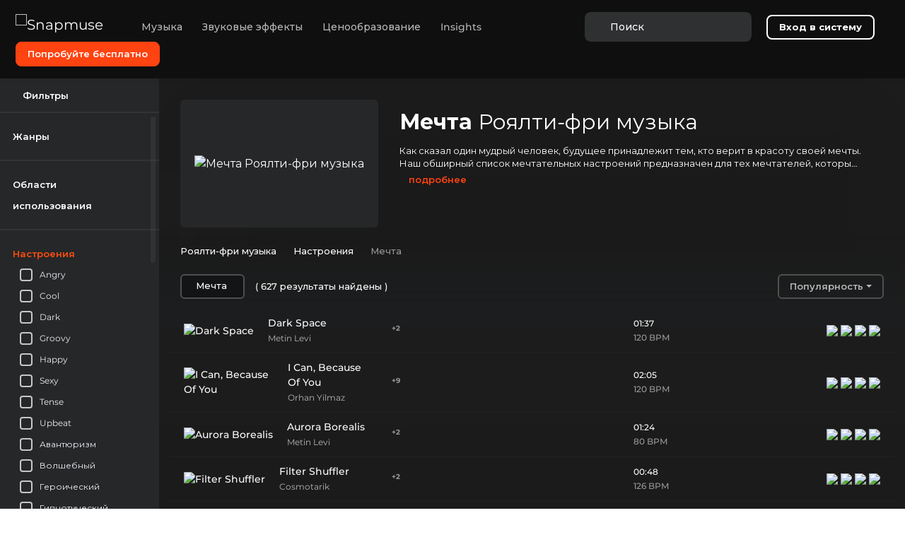

--- FILE ---
content_type: text/html; charset=utf-8
request_url: https://snapmuse.com/ru/royalty-free-music-by-moods/dreamy
body_size: 170780
content:
<!doctype html>
<html data-n-head-ssr lang="ru-RU" data-n-head="%7B%22lang%22:%7B%22ssr%22:%22ru-RU%22%7D%7D">
  <head >
    <meta data-n-head="ssr" charset="utf-8"><meta data-n-head="ssr" name="viewport" content="width=device-width, initial-scale=1.0"><meta data-n-head="ssr" name="msapplication-TileColor" content="#ffffff"><meta data-n-head="ssr" name="msapplication-TileImage" content="https://assets.snapmuse.com/static/images/ms-icon-144x144.png"><meta data-n-head="ssr" name="theme-color" content="#ffffff"><meta data-n-head="ssr" name="application-name" content="Snapmuse"><meta data-n-head="ssr" content="Snapmuse, Royalty Free Music"><meta data-n-head="ssr" data-hid="image" name="image" content="https://assets.snapmuse.com/static/images/favicon-32x32.png"><meta data-n-head="ssr" data-hid="name" itemprop="name" content="Snapmuse"><meta data-n-head="ssr" data-hid="og:site_name" property="og:site_name" content="Snapmuse"><meta data-n-head="ssr" data-hid="og:description" name="og:description" property="og:description" content="Find the perfect royalty-free music for your project now. Start your free trial and explore our vast library of high-quality non-copyright tracks and SFX!"><meta data-n-head="ssr" data-hid="og:image" name="og:image" property="og:image" content="https://assets.snapmuse.com/static/images/android-chrome-256x256.png"><meta data-n-head="ssr" data-hid="og:image:url" property="og:image:url" content="https://assets.snapmuse.com/static/images/android-chrome-256x256.png"><meta data-n-head="ssr" data-hid="og:image:width" property="og:image:width" content="256"><meta data-n-head="ssr" data-hid="og:image:height" property="og:image:height" content="256"><meta data-n-head="ssr" name="apple-mobile-web-app-title" content="Snapmuse"><meta data-n-head="ssr" name="msapplication-config" content="https://assets.snapmuse.com/static/images/browserconfig.xml"><meta data-n-head="ssr" name="msvalidate.01" content="9F831768C88FBE5FD48B57071E7E7EE2"><meta data-n-head="ssr" data-hid="i18n-og" property="og:locale" content="ru_RU"><meta data-n-head="ssr" data-hid="i18n-og-alt-en-US" property="og:locale:alternate" content="en_US"><meta data-n-head="ssr" data-hid="i18n-og-alt-pt-PT" property="og:locale:alternate" content="pt_PT"><meta data-n-head="ssr" data-hid="i18n-og-alt-tr-TR" property="og:locale:alternate" content="tr_TR"><meta data-n-head="ssr" data-hid="i18n-og-alt-es-ES" property="og:locale:alternate" content="es_ES"><meta data-n-head="ssr" data-hid="i18n-og-alt-fr-FR" property="og:locale:alternate" content="fr_FR"><meta data-n-head="ssr" data-hid="i18n-og-alt-it-IT" property="og:locale:alternate" content="it_IT"><meta data-n-head="ssr" data-hid="i18n-og-alt-de-DE" property="og:locale:alternate" content="de_DE"><meta data-n-head="ssr" data-hid="og:url" name="og:url" property="og:url" content="https://snapmuse.com/ru/royalty-free-music-by-moods/dreamy"><meta data-n-head="ssr" data-hid="description" name="description" content="Find the perfect royalty-free Dreamy music and explore our vast library of high-quality Dreamy tracks today!"><meta data-n-head="ssr" data-hid="title" name="title" content="Royalty Free Dreamy Songs and Dreamy Music Playlists | Snapmuse"><meta data-n-head="ssr" data-hid="og:title" property="og:title" content="Royalty Free Dreamy Songs and Dreamy Music Playlists | Snapmuse"><title>Royalty Free Dreamy Songs and Dreamy Music Playlists | Snapmuse</title><base href="/"><link data-n-head="ssr" rel="preconnect" href="https://snapmuse.com"><link data-n-head="ssr" rel="dns-prefetch" href="https://snapmuse.com"><link data-n-head="ssr" rel="apple-touch-icon" sizes="180x180" href="https://assets.snapmuse.com/static/images/apple-touch-icon.png"><link data-n-head="ssr" rel="icon" type="image/png" sizes="32x32" href="https://assets.snapmuse.com/static/images/favicon-32x32.png"><link data-n-head="ssr" rel="icon" type="image/png" sizes="16x16" href="https://assets.snapmuse.com/static/images/favicon-16x16.png"><link data-n-head="ssr" rel="mask-icon" href="https://assets.snapmuse.com/static/images/safari-pinned-tab.svg" color="#1d1e1f"><link data-n-head="ssr" rel="icon" type="image/x-icon" href="https://assets.snapmuse.com/static/images/favicon.ico"><link data-n-head="ssr" rel="dns-prefetch" href="https://assets.snapmuse.com/"><link data-n-head="ssr" rel="preconnect" href="https://assets.snapmuse.com/"><link data-n-head="ssr" rel="dns-prefetch" href="https://fonts.gstatic.com/"><link data-n-head="ssr" rel="preconnect" href="https://fonts.gstatic.com/" crossorigin="anonymous"><link data-n-head="ssr" rel="preconnect" href="https://fonts.googleapis.com/"><link data-n-head="ssr" rel="preload" as="style" href="https://fonts.googleapis.com/css2?family=Montserrat:wght@400;500;600;700&amp;display=swap"><link data-n-head="ssr" rel="stylesheet" href="https://fonts.googleapis.com/css2?family=Montserrat:wght@400;500;600;700&amp;display=swap"><link data-n-head="ssr" data-hid="i18n-alt-en" rel="alternate" href="https://snapmuse.com/royalty-free-music-by-moods/dreamy" hreflang="en"><link data-n-head="ssr" data-hid="i18n-alt-en-US" rel="alternate" href="https://snapmuse.com/royalty-free-music-by-moods/dreamy" hreflang="en-US"><link data-n-head="ssr" data-hid="i18n-alt-pt" rel="alternate" href="https://snapmuse.com/pt/royalty-free-music-by-moods/dreamy" hreflang="pt"><link data-n-head="ssr" data-hid="i18n-alt-pt-PT" rel="alternate" href="https://snapmuse.com/pt/royalty-free-music-by-moods/dreamy" hreflang="pt-PT"><link data-n-head="ssr" data-hid="i18n-alt-tr" rel="alternate" href="https://snapmuse.com/tr/royalty-free-music-by-moods/dreamy" hreflang="tr"><link data-n-head="ssr" data-hid="i18n-alt-tr-TR" rel="alternate" href="https://snapmuse.com/tr/royalty-free-music-by-moods/dreamy" hreflang="tr-TR"><link data-n-head="ssr" data-hid="i18n-alt-es" rel="alternate" href="https://snapmuse.com/es/royalty-free-music-by-moods/dreamy" hreflang="es"><link data-n-head="ssr" data-hid="i18n-alt-es-ES" rel="alternate" href="https://snapmuse.com/es/royalty-free-music-by-moods/dreamy" hreflang="es-ES"><link data-n-head="ssr" data-hid="i18n-alt-fr" rel="alternate" href="https://snapmuse.com/fr/royalty-free-music-by-moods/dreamy" hreflang="fr"><link data-n-head="ssr" data-hid="i18n-alt-fr-FR" rel="alternate" href="https://snapmuse.com/fr/royalty-free-music-by-moods/dreamy" hreflang="fr-FR"><link data-n-head="ssr" data-hid="i18n-alt-ru" rel="alternate" href="https://snapmuse.com/ru/royalty-free-music-by-moods/dreamy" hreflang="ru"><link data-n-head="ssr" data-hid="i18n-alt-ru-RU" rel="alternate" href="https://snapmuse.com/ru/royalty-free-music-by-moods/dreamy" hreflang="ru-RU"><link data-n-head="ssr" data-hid="i18n-alt-it" rel="alternate" href="https://snapmuse.com/it/royalty-free-music-by-moods/dreamy" hreflang="it"><link data-n-head="ssr" data-hid="i18n-alt-it-IT" rel="alternate" href="https://snapmuse.com/it/royalty-free-music-by-moods/dreamy" hreflang="it-IT"><link data-n-head="ssr" data-hid="i18n-alt-de" rel="alternate" href="https://snapmuse.com/de/royalty-free-music-by-moods/dreamy" hreflang="de"><link data-n-head="ssr" data-hid="i18n-alt-de-DE" rel="alternate" href="https://snapmuse.com/de/royalty-free-music-by-moods/dreamy" hreflang="de-DE"><link data-n-head="ssr" data-hid="i18n-xd" rel="alternate" href="https://snapmuse.com/royalty-free-music-by-moods/dreamy" hreflang="x-default"><link data-n-head="ssr" data-hid="i18n-can" rel="canonical" href="https://snapmuse.com/ru/royalty-free-music-by-moods/dreamy"><link data-n-head="ssr" rel="next" href="https://snapmuse.comundefined/royalty-free-music-by-moods/dreamy?page=2"><style data-vue-ssr-id="0ef8f445:0 6007a343:0 741cfd45:0 07295257:0 326d3d52:0 40251109:0 7e2a9938:0 652c2144:0 04599f4e:0 53cac5fa:0 1236a47a:0 6595cb09:0 41c878b2:0 3c7bcf88:0 bd032a04:0 2659c3c5:0 9ff68606:0 2be0c7d0:0 1f82f707:0 ec99062a:0 7526052e:0 2494f096:0 data-v-605e52fd_0 data-v-54e8d7e8_0 52314f01:0 1425417d:0">html{font-family:sans-serif;-ms-text-size-adjust:100%;-webkit-text-size-adjust:100%}body{margin:0}article,aside,details,figcaption,figure,footer,header,hgroup,main,menu,nav,section,summary{display:block}audio,canvas,progress,video{display:inline-block;vertical-align:baseline}audio:not([controls]){display:none;height:0}[hidden],template{display:none}a{background-color:transparent}a:active,a:hover{outline:0}abbr[title]{border-bottom:1px dotted}b,strong{font-weight:700}dfn{font-style:italic}h1{font-size:2em;margin:.67em 0}mark{background:#ff0;color:#000}small{font-size:80%}sub,sup{font-size:75%;line-height:0;position:relative;vertical-align:baseline}sup{top:-.5em}sub{bottom:-.25em}img{border:0}svg:not(:root){overflow:hidden}figure{margin:1em 40px}hr{box-sizing:content-box;height:0}pre{overflow:auto}code,kbd,pre,samp{font-family:monospace,monospace;font-size:1em}button,input,optgroup,select,textarea{color:inherit;font:inherit;margin:0}button{overflow:visible}button,select{text-transform:none}button,html input[type=button],input[type=reset],input[type=submit]{-webkit-appearance:button;cursor:pointer}button[disabled],html input[disabled]{cursor:default}button::-moz-focus-inner,input::-moz-focus-inner{border:0;padding:0}input{line-height:normal}input[type=checkbox],input[type=radio]{box-sizing:border-box;padding:0}input[type=number]::-webkit-inner-spin-button,input[type=number]::-webkit-outer-spin-button{height:auto}input[type=search]{-webkit-appearance:textfield;box-sizing:content-box}input[type=search]::-webkit-search-cancel-button,input[type=search]::-webkit-search-decoration{-webkit-appearance:none}fieldset{border:1px solid silver;margin:0 2px;padding:.35em .625em .75em}legend{border:0;padding:0}textarea{overflow:auto}optgroup{font-weight:700}table{border-collapse:collapse;border-spacing:0}td,th{padding:0}h1,h2,h3,h4,h5,h6,p{margin:0}@font-face{font-display:swap;font-family:"Montserrat";font-style:normal;font-weight:400;src:url(https://fonts.gstatic.com/s/montserrat/v15/JTUSjIg1_i6t8kCHKm459WlhyyTh89Y.woff2) format("woff2")}@font-face{font-display:swap;font-family:"Montserrat";font-style:normal;font-weight:500;src:url(https://fonts.gstatic.com/s/montserrat/v15/JTURjIg1_i6t8kCHKm45_ZpC3gnD_vx3rCs.woff2) format("woff2")}@font-face{font-display:swap;font-family:"Montserrat";font-style:normal;font-weight:600;src:url(https://fonts.gstatic.com/s/montserrat/v15/JTURjIg1_i6t8kCHKm45_bZF3gnD_vx3rCs.woff2) format("woff2")}@font-face{font-display:swap;font-family:"Montserrat";font-style:normal;font-weight:700;src:url(https://fonts.gstatic.com/s/montserrat/v15/JTURjIg1_i6t8kCHKm45_dJE3gnD_vx3rCs.woff2) format("woff2")}@font-face{ascent-override:97%;descent-override:9%;font-family:"Montserrat-fallback";font-style:normal;font-weight:500;line-gap-override:1%;size-adjust:106.5%;src:local(Geneva)}@font-face{ascent-override:97%;descent-override:9%;font-family:"Montserrat-fallback";font-style:normal;font-weight:600;line-gap-override:1%;size-adjust:113%;src:local(Geneva)}@font-face{ascent-override:97%;descent-override:9%;font-family:"Montserrat-fallback";font-style:normal;font-weight:700;line-gap-override:1%;size-adjust:112%;src:local(Geneva)}
:root{--blue:#007bff;--indigo:#6610f2;--purple:#6f42c1;--pink:#e83e8c;--red:#dc3545;--orange:#fd7e14;--yellow:#ffc107;--green:#28a745;--teal:#20c997;--cyan:#17a2b8;--white:#fff;--gray:#6c757d;--gray-dark:#343a40;--primary:#ff4311;--secondary:#4f4f4f;--success:#28a745;--info:#17a2b8;--warning:#ffc107;--danger:#dc3545;--light:#f8f9fa;--dark:#131415;--breakpoint-xs:0;--breakpoint-sm:576px;--breakpoint-md:768px;--breakpoint-lg:992px;--breakpoint-xl:1200px;--font-family-sans-serif:"Montserrat","Montserrat-fallback",sans-serif;--font-family-monospace:SFMono-Regular,Menlo,Monaco,Consolas,"Liberation Mono","Courier New",monospace}*,:after,:before{box-sizing:border-box}html{font-family:sans-serif;line-height:1.15;-webkit-text-size-adjust:100%;-webkit-tap-highlight-color:rgba(0,0,0,0)}article,aside,figcaption,figure,footer,header,hgroup,main,nav,section{display:block}body{background-color:inherit;color:#fff;font-family:"Montserrat","Montserrat-fallback",sans-serif;font-size:1rem;font-weight:400;line-height:1.5;margin:0;text-align:left}[tabindex="-1"]:focus:not(:focus-visible){outline:0!important}hr{box-sizing:content-box;height:0;overflow:visible}h1,h2,h3,h4,h5,h6{margin-bottom:.5rem;margin-top:0}p{margin-bottom:1rem;margin-top:0}abbr[data-original-title],abbr[title]{border-bottom:0;cursor:help;text-decoration:underline;-webkit-text-decoration:underline dotted;text-decoration:underline dotted;-webkit-text-decoration-skip-ink:none;text-decoration-skip-ink:none}address{font-style:normal;line-height:inherit}address,dl,ol,ul{margin-bottom:1rem}dl,ol,ul{margin-top:0}ol ol,ol ul,ul ol,ul ul{margin-bottom:0}dt{font-weight:700}dd{margin-bottom:.5rem;margin-left:0}blockquote{margin:0 0 1rem}b,strong{font-weight:bolder}small{font-size:80%}sub,sup{font-size:75%;line-height:0;position:relative;vertical-align:baseline}sub{bottom:-.25em}sup{top:-.5em}a{background-color:transparent;color:#ff4311;-webkit-text-decoration:none;text-decoration:none}a:hover{color:#c42900;-webkit-text-decoration:underline;text-decoration:underline}a:not([href]):not([class]),a:not([href]):not([class]):hover{color:inherit;-webkit-text-decoration:none;text-decoration:none}code,kbd,pre,samp{font-family:SFMono-Regular,Menlo,Monaco,Consolas,"Liberation Mono","Courier New",monospace;font-size:1em}pre{margin-bottom:1rem;margin-top:0;overflow:auto;-ms-overflow-style:scrollbar}figure{margin:0 0 1rem}img{border-style:none}img,svg{vertical-align:middle}svg{overflow:hidden}table{border-collapse:collapse}caption{caption-side:bottom;color:#6c757d;padding-bottom:.75rem;padding-top:.75rem;text-align:left}th{text-align:inherit;text-align:-webkit-match-parent}label{display:inline-block;margin-bottom:.5rem}button{border-radius:0}button:focus:not(:focus-visible){outline:0}button,input,optgroup,select,textarea{font-family:inherit;font-size:inherit;line-height:inherit;margin:0}button,input{overflow:visible}button,select{text-transform:none}[role=button]{cursor:pointer}select{word-wrap:normal}[type=button],[type=reset],[type=submit],button{-webkit-appearance:button}[type=button]:not(:disabled),[type=reset]:not(:disabled),[type=submit]:not(:disabled),button:not(:disabled){cursor:pointer}[type=button]::-moz-focus-inner,[type=reset]::-moz-focus-inner,[type=submit]::-moz-focus-inner,button::-moz-focus-inner{border-style:none;padding:0}input[type=checkbox],input[type=radio]{box-sizing:border-box;padding:0}textarea{overflow:auto;resize:vertical}fieldset{border:0;margin:0;min-width:0;padding:0}legend{color:inherit;display:block;font-size:1.5rem;line-height:inherit;margin-bottom:.5rem;max-width:100%;padding:0;white-space:normal;width:100%}progress{vertical-align:baseline}[type=number]::-webkit-inner-spin-button,[type=number]::-webkit-outer-spin-button{height:auto}[type=search]{-webkit-appearance:none;outline-offset:-2px}[type=search]::-webkit-search-decoration{-webkit-appearance:none}::-webkit-file-upload-button{-webkit-appearance:button;font:inherit}output{display:inline-block}summary{cursor:pointer;display:list-item}template{display:none}[hidden]{display:none!important}.h1,.h2,.h3,.h4,.h5,.h6,h1,h2,h3,h4,h5,h6{font-weight:500;line-height:1.2;margin-bottom:.5rem}.h1,h1{font-size:2.5rem}.h2,h2{font-size:2rem}.h3,h3{font-size:1.75rem}.h4,h4{font-size:1.5rem}.h5,h5{font-size:1.25rem}.h6,h6{font-size:1rem}.lead{font-size:1.25rem;font-weight:300}.display-1{font-size:6rem}.display-1,.display-2{font-weight:300;line-height:1.2}.display-2{font-size:5.5rem}.display-3{font-size:4.5rem}.display-3,.display-4{font-weight:300;line-height:1.2}.display-4{font-size:3.5rem}hr{border:0;border-top:1px solid rgba(0,0,0,.1);margin-bottom:1rem;margin-top:1rem}.small,small{font-size:.875em;font-weight:400}.mark,mark{background-color:#fcf8e3;padding:.2em}.list-inline,.list-unstyled{list-style:none;padding-left:0}.list-inline-item{display:inline-block}.list-inline-item:not(:last-child){margin-right:.5rem}.initialism{font-size:90%;text-transform:uppercase}.blockquote{font-size:1.25rem;margin-bottom:1rem}.blockquote-footer{color:#6c757d;display:block;font-size:.875em}.blockquote-footer:before{content:"\2014\00A0"}.container,.container-fluid,.container-lg,.container-md,.container-sm,.container-xl{margin-left:auto;margin-right:auto;padding-left:15px;padding-right:15px;width:100%}@media (min-width:576px){.container,.container-sm{max-width:540px}}@media (min-width:768px){.container,.container-md,.container-sm{max-width:720px}}@media (min-width:992px){.container,.container-lg,.container-md,.container-sm{max-width:960px}}@media (min-width:1200px){.container,.container-lg,.container-md,.container-sm,.container-xl{max-width:1140px}}.row{display:flex;flex-wrap:wrap;margin-left:-15px;margin-right:-15px}.no-gutters{margin-left:0;margin-right:0}.no-gutters>.col,.no-gutters>[class*=col-]{padding-left:0;padding-right:0}.col,.col-1,.col-10,.col-11,.col-12,.col-2,.col-3,.col-4,.col-5,.col-6,.col-7,.col-8,.col-9,.col-auto,.col-lg,.col-lg-1,.col-lg-10,.col-lg-11,.col-lg-12,.col-lg-2,.col-lg-3,.col-lg-4,.col-lg-5,.col-lg-6,.col-lg-7,.col-lg-8,.col-lg-9,.col-lg-auto,.col-md,.col-md-1,.col-md-10,.col-md-11,.col-md-12,.col-md-2,.col-md-3,.col-md-4,.col-md-5,.col-md-6,.col-md-7,.col-md-8,.col-md-9,.col-md-auto,.col-sm,.col-sm-1,.col-sm-10,.col-sm-11,.col-sm-12,.col-sm-2,.col-sm-3,.col-sm-4,.col-sm-5,.col-sm-6,.col-sm-7,.col-sm-8,.col-sm-9,.col-sm-auto,.col-xl,.col-xl-1,.col-xl-10,.col-xl-11,.col-xl-12,.col-xl-2,.col-xl-3,.col-xl-4,.col-xl-5,.col-xl-6,.col-xl-7,.col-xl-8,.col-xl-9,.col-xl-auto{padding-left:15px;padding-right:15px;position:relative;width:100%}.col{flex-basis:0;flex-grow:1;max-width:100%}.row-cols-1>*{flex:0 0 100%;max-width:100%}.row-cols-2>*{flex:0 0 50%;max-width:50%}.row-cols-3>*{flex:0 0 33.33333%;max-width:33.33333%}.row-cols-4>*{flex:0 0 25%;max-width:25%}.row-cols-5>*{flex:0 0 20%;max-width:20%}.row-cols-6>*{flex:0 0 16.66667%;max-width:16.66667%}.col-auto{flex:0 0 auto;max-width:100%;width:auto}.col-1{flex:0 0 8.33333%;max-width:8.33333%}.col-2{flex:0 0 16.66667%;max-width:16.66667%}.col-3{flex:0 0 25%;max-width:25%}.col-4{flex:0 0 33.33333%;max-width:33.33333%}.col-5{flex:0 0 41.66667%;max-width:41.66667%}.col-6{flex:0 0 50%;max-width:50%}.col-7{flex:0 0 58.33333%;max-width:58.33333%}.col-8{flex:0 0 66.66667%;max-width:66.66667%}.col-9{flex:0 0 75%;max-width:75%}.col-10{flex:0 0 83.33333%;max-width:83.33333%}.col-11{flex:0 0 91.66667%;max-width:91.66667%}.col-12{flex:0 0 100%;max-width:100%}.order-first{order:-1}.order-last{order:13}.order-0{order:0}.order-1{order:1}.order-2{order:2}.order-3{order:3}.order-4{order:4}.order-5{order:5}.order-6{order:6}.order-7{order:7}.order-8{order:8}.order-9{order:9}.order-10{order:10}.order-11{order:11}.order-12{order:12}.offset-1{margin-left:8.33333%}.offset-2{margin-left:16.66667%}.offset-3{margin-left:25%}.offset-4{margin-left:33.33333%}.offset-5{margin-left:41.66667%}.offset-6{margin-left:50%}.offset-7{margin-left:58.33333%}.offset-8{margin-left:66.66667%}.offset-9{margin-left:75%}.offset-10{margin-left:83.33333%}.offset-11{margin-left:91.66667%}@media (min-width:576px){.col-sm{flex-basis:0;flex-grow:1;max-width:100%}.row-cols-sm-1>*{flex:0 0 100%;max-width:100%}.row-cols-sm-2>*{flex:0 0 50%;max-width:50%}.row-cols-sm-3>*{flex:0 0 33.33333%;max-width:33.33333%}.row-cols-sm-4>*{flex:0 0 25%;max-width:25%}.row-cols-sm-5>*{flex:0 0 20%;max-width:20%}.row-cols-sm-6>*{flex:0 0 16.66667%;max-width:16.66667%}.col-sm-auto{flex:0 0 auto;max-width:100%;width:auto}.col-sm-1{flex:0 0 8.33333%;max-width:8.33333%}.col-sm-2{flex:0 0 16.66667%;max-width:16.66667%}.col-sm-3{flex:0 0 25%;max-width:25%}.col-sm-4{flex:0 0 33.33333%;max-width:33.33333%}.col-sm-5{flex:0 0 41.66667%;max-width:41.66667%}.col-sm-6{flex:0 0 50%;max-width:50%}.col-sm-7{flex:0 0 58.33333%;max-width:58.33333%}.col-sm-8{flex:0 0 66.66667%;max-width:66.66667%}.col-sm-9{flex:0 0 75%;max-width:75%}.col-sm-10{flex:0 0 83.33333%;max-width:83.33333%}.col-sm-11{flex:0 0 91.66667%;max-width:91.66667%}.col-sm-12{flex:0 0 100%;max-width:100%}.order-sm-first{order:-1}.order-sm-last{order:13}.order-sm-0{order:0}.order-sm-1{order:1}.order-sm-2{order:2}.order-sm-3{order:3}.order-sm-4{order:4}.order-sm-5{order:5}.order-sm-6{order:6}.order-sm-7{order:7}.order-sm-8{order:8}.order-sm-9{order:9}.order-sm-10{order:10}.order-sm-11{order:11}.order-sm-12{order:12}.offset-sm-0{margin-left:0}.offset-sm-1{margin-left:8.33333%}.offset-sm-2{margin-left:16.66667%}.offset-sm-3{margin-left:25%}.offset-sm-4{margin-left:33.33333%}.offset-sm-5{margin-left:41.66667%}.offset-sm-6{margin-left:50%}.offset-sm-7{margin-left:58.33333%}.offset-sm-8{margin-left:66.66667%}.offset-sm-9{margin-left:75%}.offset-sm-10{margin-left:83.33333%}.offset-sm-11{margin-left:91.66667%}}@media (min-width:768px){.col-md{flex-basis:0;flex-grow:1;max-width:100%}.row-cols-md-1>*{flex:0 0 100%;max-width:100%}.row-cols-md-2>*{flex:0 0 50%;max-width:50%}.row-cols-md-3>*{flex:0 0 33.33333%;max-width:33.33333%}.row-cols-md-4>*{flex:0 0 25%;max-width:25%}.row-cols-md-5>*{flex:0 0 20%;max-width:20%}.row-cols-md-6>*{flex:0 0 16.66667%;max-width:16.66667%}.col-md-auto{flex:0 0 auto;max-width:100%;width:auto}.col-md-1{flex:0 0 8.33333%;max-width:8.33333%}.col-md-2{flex:0 0 16.66667%;max-width:16.66667%}.col-md-3{flex:0 0 25%;max-width:25%}.col-md-4{flex:0 0 33.33333%;max-width:33.33333%}.col-md-5{flex:0 0 41.66667%;max-width:41.66667%}.col-md-6{flex:0 0 50%;max-width:50%}.col-md-7{flex:0 0 58.33333%;max-width:58.33333%}.col-md-8{flex:0 0 66.66667%;max-width:66.66667%}.col-md-9{flex:0 0 75%;max-width:75%}.col-md-10{flex:0 0 83.33333%;max-width:83.33333%}.col-md-11{flex:0 0 91.66667%;max-width:91.66667%}.col-md-12{flex:0 0 100%;max-width:100%}.order-md-first{order:-1}.order-md-last{order:13}.order-md-0{order:0}.order-md-1{order:1}.order-md-2{order:2}.order-md-3{order:3}.order-md-4{order:4}.order-md-5{order:5}.order-md-6{order:6}.order-md-7{order:7}.order-md-8{order:8}.order-md-9{order:9}.order-md-10{order:10}.order-md-11{order:11}.order-md-12{order:12}.offset-md-0{margin-left:0}.offset-md-1{margin-left:8.33333%}.offset-md-2{margin-left:16.66667%}.offset-md-3{margin-left:25%}.offset-md-4{margin-left:33.33333%}.offset-md-5{margin-left:41.66667%}.offset-md-6{margin-left:50%}.offset-md-7{margin-left:58.33333%}.offset-md-8{margin-left:66.66667%}.offset-md-9{margin-left:75%}.offset-md-10{margin-left:83.33333%}.offset-md-11{margin-left:91.66667%}}@media (min-width:992px){.col-lg{flex-basis:0;flex-grow:1;max-width:100%}.row-cols-lg-1>*{flex:0 0 100%;max-width:100%}.row-cols-lg-2>*{flex:0 0 50%;max-width:50%}.row-cols-lg-3>*{flex:0 0 33.33333%;max-width:33.33333%}.row-cols-lg-4>*{flex:0 0 25%;max-width:25%}.row-cols-lg-5>*{flex:0 0 20%;max-width:20%}.row-cols-lg-6>*{flex:0 0 16.66667%;max-width:16.66667%}.col-lg-auto{flex:0 0 auto;max-width:100%;width:auto}.col-lg-1{flex:0 0 8.33333%;max-width:8.33333%}.col-lg-2{flex:0 0 16.66667%;max-width:16.66667%}.col-lg-3{flex:0 0 25%;max-width:25%}.col-lg-4{flex:0 0 33.33333%;max-width:33.33333%}.col-lg-5{flex:0 0 41.66667%;max-width:41.66667%}.col-lg-6{flex:0 0 50%;max-width:50%}.col-lg-7{flex:0 0 58.33333%;max-width:58.33333%}.col-lg-8{flex:0 0 66.66667%;max-width:66.66667%}.col-lg-9{flex:0 0 75%;max-width:75%}.col-lg-10{flex:0 0 83.33333%;max-width:83.33333%}.col-lg-11{flex:0 0 91.66667%;max-width:91.66667%}.col-lg-12{flex:0 0 100%;max-width:100%}.order-lg-first{order:-1}.order-lg-last{order:13}.order-lg-0{order:0}.order-lg-1{order:1}.order-lg-2{order:2}.order-lg-3{order:3}.order-lg-4{order:4}.order-lg-5{order:5}.order-lg-6{order:6}.order-lg-7{order:7}.order-lg-8{order:8}.order-lg-9{order:9}.order-lg-10{order:10}.order-lg-11{order:11}.order-lg-12{order:12}.offset-lg-0{margin-left:0}.offset-lg-1{margin-left:8.33333%}.offset-lg-2{margin-left:16.66667%}.offset-lg-3{margin-left:25%}.offset-lg-4{margin-left:33.33333%}.offset-lg-5{margin-left:41.66667%}.offset-lg-6{margin-left:50%}.offset-lg-7{margin-left:58.33333%}.offset-lg-8{margin-left:66.66667%}.offset-lg-9{margin-left:75%}.offset-lg-10{margin-left:83.33333%}.offset-lg-11{margin-left:91.66667%}}@media (min-width:1200px){.col-xl{flex-basis:0;flex-grow:1;max-width:100%}.row-cols-xl-1>*{flex:0 0 100%;max-width:100%}.row-cols-xl-2>*{flex:0 0 50%;max-width:50%}.row-cols-xl-3>*{flex:0 0 33.33333%;max-width:33.33333%}.row-cols-xl-4>*{flex:0 0 25%;max-width:25%}.row-cols-xl-5>*{flex:0 0 20%;max-width:20%}.row-cols-xl-6>*{flex:0 0 16.66667%;max-width:16.66667%}.col-xl-auto{flex:0 0 auto;max-width:100%;width:auto}.col-xl-1{flex:0 0 8.33333%;max-width:8.33333%}.col-xl-2{flex:0 0 16.66667%;max-width:16.66667%}.col-xl-3{flex:0 0 25%;max-width:25%}.col-xl-4{flex:0 0 33.33333%;max-width:33.33333%}.col-xl-5{flex:0 0 41.66667%;max-width:41.66667%}.col-xl-6{flex:0 0 50%;max-width:50%}.col-xl-7{flex:0 0 58.33333%;max-width:58.33333%}.col-xl-8{flex:0 0 66.66667%;max-width:66.66667%}.col-xl-9{flex:0 0 75%;max-width:75%}.col-xl-10{flex:0 0 83.33333%;max-width:83.33333%}.col-xl-11{flex:0 0 91.66667%;max-width:91.66667%}.col-xl-12{flex:0 0 100%;max-width:100%}.order-xl-first{order:-1}.order-xl-last{order:13}.order-xl-0{order:0}.order-xl-1{order:1}.order-xl-2{order:2}.order-xl-3{order:3}.order-xl-4{order:4}.order-xl-5{order:5}.order-xl-6{order:6}.order-xl-7{order:7}.order-xl-8{order:8}.order-xl-9{order:9}.order-xl-10{order:10}.order-xl-11{order:11}.order-xl-12{order:12}.offset-xl-0{margin-left:0}.offset-xl-1{margin-left:8.33333%}.offset-xl-2{margin-left:16.66667%}.offset-xl-3{margin-left:25%}.offset-xl-4{margin-left:33.33333%}.offset-xl-5{margin-left:41.66667%}.offset-xl-6{margin-left:50%}.offset-xl-7{margin-left:58.33333%}.offset-xl-8{margin-left:66.66667%}.offset-xl-9{margin-left:75%}.offset-xl-10{margin-left:83.33333%}.offset-xl-11{margin-left:91.66667%}}.table{color:#fff;margin-bottom:1rem;width:100%}.table td,.table th{border-top:1px solid #dee2e6;padding:.75rem;vertical-align:top}.table thead th{border-bottom:2px solid #dee2e6;vertical-align:bottom}.table tbody+tbody{border-top:2px solid #dee2e6}.table-sm td,.table-sm th{padding:.3rem}.table-bordered,.table-bordered td,.table-bordered th{border:1px solid #dee2e6}.table-bordered thead td,.table-bordered thead th{border-bottom-width:2px}.table-borderless tbody+tbody,.table-borderless td,.table-borderless th,.table-borderless thead th{border:0}.table-striped tbody tr:nth-of-type(odd){background-color:rgba(0,0,0,.05)}.table-hover tbody tr:hover{background-color:rgba(0,0,0,.075);color:#fff}.table-primary,.table-primary>td,.table-primary>th{background-color:#ffcabc}.table-primary tbody+tbody,.table-primary td,.table-primary th,.table-primary thead th{border-color:#ff9d83}.table-hover .table-primary:hover,.table-hover .table-primary:hover>td,.table-hover .table-primary:hover>th{background-color:#ffb6a3}.table-secondary,.table-secondary>td,.table-secondary>th{background-color:#cecece}.table-secondary tbody+tbody,.table-secondary td,.table-secondary th,.table-secondary thead th{border-color:#a3a3a3}.table-hover .table-secondary:hover,.table-hover .table-secondary:hover>td,.table-hover .table-secondary:hover>th{background-color:#c1c1c1}.table-success,.table-success>td,.table-success>th{background-color:#c3e6cb}.table-success tbody+tbody,.table-success td,.table-success th,.table-success thead th{border-color:#8fd19e}.table-hover .table-success:hover,.table-hover .table-success:hover>td,.table-hover .table-success:hover>th{background-color:#b1dfbb}.table-info,.table-info>td,.table-info>th{background-color:#bee5eb}.table-info tbody+tbody,.table-info td,.table-info th,.table-info thead th{border-color:#86cfda}.table-hover .table-info:hover,.table-hover .table-info:hover>td,.table-hover .table-info:hover>th{background-color:#abdde5}.table-warning,.table-warning>td,.table-warning>th{background-color:#ffeeba}.table-warning tbody+tbody,.table-warning td,.table-warning th,.table-warning thead th{border-color:#ffdf7e}.table-hover .table-warning:hover,.table-hover .table-warning:hover>td,.table-hover .table-warning:hover>th{background-color:#ffe8a1}.table-danger,.table-danger>td,.table-danger>th{background-color:#f5c6cb}.table-danger tbody+tbody,.table-danger td,.table-danger th,.table-danger thead th{border-color:#ed969e}.table-hover .table-danger:hover,.table-hover .table-danger:hover>td,.table-hover .table-danger:hover>th{background-color:#f1b0b7}.table-light,.table-light>td,.table-light>th{background-color:#fdfdfe}.table-light tbody+tbody,.table-light td,.table-light th,.table-light thead th{border-color:#fbfcfc}.table-hover .table-light:hover,.table-hover .table-light:hover>td,.table-hover .table-light:hover>th{background-color:#ececf6}.table-dark,.table-dark>td,.table-dark>th{background-color:#bdbdbd}.table-dark tbody+tbody,.table-dark td,.table-dark th,.table-dark thead th{border-color:#848585}.table-hover .table-dark:hover,.table-hover .table-dark:hover>td,.table-hover .table-dark:hover>th{background-color:#b0b0b0}.table-active,.table-active>td,.table-active>th,.table-hover .table-active:hover,.table-hover .table-active:hover>td,.table-hover .table-active:hover>th{background-color:rgba(0,0,0,.075)}.table .thead-dark th{background-color:#343a40;border-color:#454d55;color:#fff}.table .thead-light th{background-color:#e9ecef;border-color:#dee2e6;color:#495057}.table-dark{background-color:#343a40;color:#fff}.table-dark td,.table-dark th,.table-dark thead th{border-color:#454d55}.table-dark.table-bordered{border:0}.table-dark.table-striped tbody tr:nth-of-type(odd){background-color:hsla(0,0%,100%,.05)}.table-dark.table-hover tbody tr:hover{background-color:hsla(0,0%,100%,.075);color:#fff}@media (max-width:575.98px){.table-responsive-sm{display:block;overflow-x:auto;width:100%;-webkit-overflow-scrolling:touch}.table-responsive-sm>.table-bordered{border:0}}@media (max-width:767.98px){.table-responsive-md{display:block;overflow-x:auto;width:100%;-webkit-overflow-scrolling:touch}.table-responsive-md>.table-bordered{border:0}}@media (max-width:991.98px){.table-responsive-lg{display:block;overflow-x:auto;width:100%;-webkit-overflow-scrolling:touch}.table-responsive-lg>.table-bordered{border:0}}@media (max-width:1199.98px){.table-responsive-xl{display:block;overflow-x:auto;width:100%;-webkit-overflow-scrolling:touch}.table-responsive-xl>.table-bordered{border:0}}.table-responsive{display:block;overflow-x:auto;width:100%;-webkit-overflow-scrolling:touch}.table-responsive>.table-bordered{border:0}.form-control{background-clip:padding-box;background-color:#fff;border:1px solid #ced4da;border-radius:.25rem;color:#495057;display:block;font-size:1rem;font-weight:400;height:calc(1.5em + .75rem + 2px);line-height:1.5;padding:.375rem .75rem;transition:border-color .15s ease-in-out,box-shadow .15s ease-in-out;width:100%}@media (prefers-reduced-motion:reduce){.form-control{transition:none}}.form-control::-ms-expand{background-color:transparent;border:0}.form-control:focus{background-color:#fff;border-color:#ffa891;box-shadow:0 0 0 .2rem rgba(255,67,17,.25);color:#495057;outline:0}.form-control::-moz-placeholder{color:#6c757d;opacity:1}.form-control::placeholder{color:#6c757d;opacity:1}.form-control:disabled,.form-control[readonly]{background-color:#e9ecef;opacity:1}input[type=date].form-control,input[type=datetime-local].form-control,input[type=month].form-control,input[type=time].form-control{-webkit-appearance:none;-moz-appearance:none;appearance:none}select.form-control:-moz-focusring{color:transparent;text-shadow:0 0 0 #495057}select.form-control:focus::-ms-value{background-color:#fff;color:#495057}.form-control-file,.form-control-range{display:block;width:100%}.col-form-label{font-size:inherit;line-height:1.5;margin-bottom:0;padding-bottom:calc(.375rem + 1px);padding-top:calc(.375rem + 1px)}.col-form-label-lg{font-size:1.25rem;line-height:1.5;padding-bottom:calc(.5rem + 1px);padding-top:calc(.5rem + 1px)}.col-form-label-sm{font-size:.875rem;line-height:1.5;padding-bottom:calc(.25rem + 1px);padding-top:calc(.25rem + 1px)}.form-control-plaintext{background-color:transparent;border:solid transparent;border-width:1px 0;color:#fff;display:block;font-size:1rem;line-height:1.5;margin-bottom:0;padding:.375rem 0;width:100%}.form-control-plaintext.form-control-lg,.form-control-plaintext.form-control-sm{padding-left:0;padding-right:0}.form-control-sm{border-radius:.2rem;font-size:.875rem;height:calc(1.5em + .5rem + 2px);line-height:1.5;padding:.25rem .5rem}.form-control-lg{border-radius:.3rem;font-size:1.25rem;height:calc(1.5em + 1rem + 2px);line-height:1.5;padding:.5rem 1rem}select.form-control[multiple],select.form-control[size],textarea.form-control{height:auto}.form-group{margin-bottom:1rem}.form-text{display:block;margin-top:.25rem}.form-row{display:flex;flex-wrap:wrap;margin-left:-5px;margin-right:-5px}.form-row>.col,.form-row>[class*=col-]{padding-left:5px;padding-right:5px}.form-check{display:block;padding-left:1.25rem;position:relative}.form-check-input{margin-left:-1.25rem;margin-top:.3rem;position:absolute}.form-check-input:disabled~.form-check-label,.form-check-input[disabled]~.form-check-label{color:#6c757d}.form-check-label{margin-bottom:0}.form-check-inline{align-items:center;display:inline-flex;margin-right:.75rem;padding-left:0}.form-check-inline .form-check-input{margin-left:0;margin-right:.3125rem;margin-top:0;position:static}.valid-feedback{color:#28a745;display:none;font-size:.875em;margin-top:.25rem;width:100%}.valid-tooltip{background-color:rgba(40,167,69,.9);border-radius:.25rem;color:#fff;display:none;font-size:.875rem;left:0;line-height:1.5;margin-top:.1rem;max-width:100%;padding:.25rem .5rem;position:absolute;top:100%;z-index:5}.form-row>.col>.valid-tooltip,.form-row>[class*=col-]>.valid-tooltip{left:5px}.is-valid~.valid-feedback,.is-valid~.valid-tooltip,.was-validated :valid~.valid-feedback,.was-validated :valid~.valid-tooltip{display:block}.form-control.is-valid,.was-validated .form-control:valid{background-image:url("data:image/svg+xml;charset=utf-8,%3Csvg xmlns='http://www.w3.org/2000/svg' width='8' height='8'%3E%3Cpath fill='%2328a745' d='M2.3 6.73.6 4.53c-.4-1.04.46-1.4 1.1-.8l1.1 1.4 3.4-3.8c.6-.63 1.6-.27 1.2.7l-4 4.6c-.43.5-.8.4-1.1.1'/%3E%3C/svg%3E");background-position:right calc(.375em + .1875rem) center;background-repeat:no-repeat;background-size:calc(.75em + .375rem) calc(.75em + .375rem);border-color:#28a745;padding-right:calc(1.5em + .75rem)!important}.form-control.is-valid:focus,.was-validated .form-control:valid:focus{border-color:#28a745;box-shadow:0 0 0 .2rem rgba(40,167,69,.25)}.was-validated select.form-control:valid,select.form-control.is-valid{background-position:right 1.5rem center;padding-right:3rem!important}.was-validated textarea.form-control:valid,textarea.form-control.is-valid{background-position:top calc(.375em + .1875rem) right calc(.375em + .1875rem);padding-right:calc(1.5em + .75rem)}.custom-select.is-valid,.was-validated .custom-select:valid{background:url("data:image/svg+xml;charset=utf-8,%3Csvg xmlns='http://www.w3.org/2000/svg' width='4' height='5'%3E%3Cpath fill='%23343a40' d='M2 0 0 2h4zm0 5L0 3h4z'/%3E%3C/svg%3E") right .75rem center/8px 10px no-repeat,#fff url("data:image/svg+xml;charset=utf-8,%3Csvg xmlns='http://www.w3.org/2000/svg' width='8' height='8'%3E%3Cpath fill='%2328a745' d='M2.3 6.73.6 4.53c-.4-1.04.46-1.4 1.1-.8l1.1 1.4 3.4-3.8c.6-.63 1.6-.27 1.2.7l-4 4.6c-.43.5-.8.4-1.1.1'/%3E%3C/svg%3E") center right 1.75rem/calc(.75em + .375rem) calc(.75em + .375rem) no-repeat;border-color:#28a745;padding-right:calc(.75em + 2.3125rem)!important}.custom-select.is-valid:focus,.was-validated .custom-select:valid:focus{border-color:#28a745;box-shadow:0 0 0 .2rem rgba(40,167,69,.25)}.form-check-input.is-valid~.form-check-label,.was-validated .form-check-input:valid~.form-check-label{color:#28a745}.form-check-input.is-valid~.valid-feedback,.form-check-input.is-valid~.valid-tooltip,.was-validated .form-check-input:valid~.valid-feedback,.was-validated .form-check-input:valid~.valid-tooltip{display:block}.custom-control-input.is-valid~.custom-control-label,.was-validated .custom-control-input:valid~.custom-control-label{color:#28a745}.custom-control-input.is-valid~.custom-control-label:before,.was-validated .custom-control-input:valid~.custom-control-label:before{border-color:#28a745}.custom-control-input.is-valid:checked~.custom-control-label:before,.was-validated .custom-control-input:valid:checked~.custom-control-label:before{background-color:#34ce57;border-color:#34ce57}.custom-control-input.is-valid:focus~.custom-control-label:before,.was-validated .custom-control-input:valid:focus~.custom-control-label:before{box-shadow:0 0 0 .2rem rgba(40,167,69,.25)}.custom-control-input.is-valid:focus:not(:checked)~.custom-control-label:before,.was-validated .custom-control-input:valid:focus:not(:checked)~.custom-control-label:before{border-color:#28a745}.custom-file-input.is-valid~.custom-file-label,.was-validated .custom-file-input:valid~.custom-file-label{border-color:#28a745}.custom-file-input.is-valid:focus~.custom-file-label,.was-validated .custom-file-input:valid:focus~.custom-file-label{border-color:#28a745;box-shadow:0 0 0 .2rem rgba(40,167,69,.25)}.invalid-feedback{color:#dc3545;display:none;font-size:.875em;margin-top:.25rem;width:100%}.invalid-tooltip{background-color:rgba(220,53,69,.9);border-radius:.25rem;color:#fff;display:none;font-size:.875rem;left:0;line-height:1.5;margin-top:.1rem;max-width:100%;padding:.25rem .5rem;position:absolute;top:100%;z-index:5}.form-row>.col>.invalid-tooltip,.form-row>[class*=col-]>.invalid-tooltip{left:5px}.is-invalid~.invalid-feedback,.is-invalid~.invalid-tooltip,.was-validated :invalid~.invalid-feedback,.was-validated :invalid~.invalid-tooltip{display:block}.form-control.is-invalid,.was-validated .form-control:invalid{background-image:url("data:image/svg+xml;charset=utf-8,%3Csvg xmlns='http://www.w3.org/2000/svg' width='12' height='12' fill='none' stroke='%23dc3545'%3E%3Ccircle cx='6' cy='6' r='4.5'/%3E%3Cpath stroke-linejoin='round' d='M5.8 3.6h.4L6 6.5z'/%3E%3Ccircle cx='6' cy='8.2' r='.6' fill='%23dc3545' stroke='none'/%3E%3C/svg%3E");background-position:right calc(.375em + .1875rem) center;background-repeat:no-repeat;background-size:calc(.75em + .375rem) calc(.75em + .375rem);border-color:#dc3545;padding-right:calc(1.5em + .75rem)!important}.form-control.is-invalid:focus,.was-validated .form-control:invalid:focus{border-color:#dc3545;box-shadow:0 0 0 .2rem rgba(220,53,69,.25)}.was-validated select.form-control:invalid,select.form-control.is-invalid{background-position:right 1.5rem center;padding-right:3rem!important}.was-validated textarea.form-control:invalid,textarea.form-control.is-invalid{background-position:top calc(.375em + .1875rem) right calc(.375em + .1875rem);padding-right:calc(1.5em + .75rem)}.custom-select.is-invalid,.was-validated .custom-select:invalid{background:url("data:image/svg+xml;charset=utf-8,%3Csvg xmlns='http://www.w3.org/2000/svg' width='4' height='5'%3E%3Cpath fill='%23343a40' d='M2 0 0 2h4zm0 5L0 3h4z'/%3E%3C/svg%3E") right .75rem center/8px 10px no-repeat,#fff url("data:image/svg+xml;charset=utf-8,%3Csvg xmlns='http://www.w3.org/2000/svg' width='12' height='12' fill='none' stroke='%23dc3545'%3E%3Ccircle cx='6' cy='6' r='4.5'/%3E%3Cpath stroke-linejoin='round' d='M5.8 3.6h.4L6 6.5z'/%3E%3Ccircle cx='6' cy='8.2' r='.6' fill='%23dc3545' stroke='none'/%3E%3C/svg%3E") center right 1.75rem/calc(.75em + .375rem) calc(.75em + .375rem) no-repeat;border-color:#dc3545;padding-right:calc(.75em + 2.3125rem)!important}.custom-select.is-invalid:focus,.was-validated .custom-select:invalid:focus{border-color:#dc3545;box-shadow:0 0 0 .2rem rgba(220,53,69,.25)}.form-check-input.is-invalid~.form-check-label,.was-validated .form-check-input:invalid~.form-check-label{color:#dc3545}.form-check-input.is-invalid~.invalid-feedback,.form-check-input.is-invalid~.invalid-tooltip,.was-validated .form-check-input:invalid~.invalid-feedback,.was-validated .form-check-input:invalid~.invalid-tooltip{display:block}.custom-control-input.is-invalid~.custom-control-label,.was-validated .custom-control-input:invalid~.custom-control-label{color:#dc3545}.custom-control-input.is-invalid~.custom-control-label:before,.was-validated .custom-control-input:invalid~.custom-control-label:before{border-color:#dc3545}.custom-control-input.is-invalid:checked~.custom-control-label:before,.was-validated .custom-control-input:invalid:checked~.custom-control-label:before{background-color:#e4606d;border-color:#e4606d}.custom-control-input.is-invalid:focus~.custom-control-label:before,.was-validated .custom-control-input:invalid:focus~.custom-control-label:before{box-shadow:0 0 0 .2rem rgba(220,53,69,.25)}.custom-control-input.is-invalid:focus:not(:checked)~.custom-control-label:before,.was-validated .custom-control-input:invalid:focus:not(:checked)~.custom-control-label:before{border-color:#dc3545}.custom-file-input.is-invalid~.custom-file-label,.was-validated .custom-file-input:invalid~.custom-file-label{border-color:#dc3545}.custom-file-input.is-invalid:focus~.custom-file-label,.was-validated .custom-file-input:invalid:focus~.custom-file-label{border-color:#dc3545;box-shadow:0 0 0 .2rem rgba(220,53,69,.25)}.form-inline{align-items:center;display:flex;flex-flow:row wrap}.form-inline .form-check{width:100%}@media (min-width:576px){.form-inline label{justify-content:center}.form-inline .form-group,.form-inline label{align-items:center;display:flex;margin-bottom:0}.form-inline .form-group{flex:0 0 auto;flex-flow:row wrap}.form-inline .form-control{display:inline-block;vertical-align:middle;width:auto}.form-inline .form-control-plaintext{display:inline-block}.form-inline .custom-select,.form-inline .input-group{width:auto}.form-inline .form-check{align-items:center;display:flex;justify-content:center;padding-left:0;width:auto}.form-inline .form-check-input{flex-shrink:0;margin-left:0;margin-right:.25rem;margin-top:0;position:relative}.form-inline .custom-control{align-items:center;justify-content:center}.form-inline .custom-control-label{margin-bottom:0}}.btn{background-color:transparent;border:1px solid transparent;border-radius:.25rem;color:#fff;display:inline-block;font-size:1rem;font-weight:400;line-height:1.5;padding:.375rem .75rem;text-align:center;transition:color .15s ease-in-out,background-color .15s ease-in-out,border-color .15s ease-in-out,box-shadow .15s ease-in-out;-webkit-user-select:none;-moz-user-select:none;user-select:none;vertical-align:middle}@media (prefers-reduced-motion:reduce){.btn{transition:none}}.btn:hover{color:#fff;-webkit-text-decoration:none;text-decoration:none}.btn.focus,.btn:focus{box-shadow:0 0 0 .2rem rgba(255,67,17,.25);outline:0}.btn.disabled,.btn:disabled{opacity:.65}.btn:not(:disabled):not(.disabled){cursor:pointer}a.btn.disabled,fieldset:disabled a.btn{pointer-events:none}.btn-primary{background-color:#ff4311;border-color:#ff4311;color:#fff}.btn-primary.focus,.btn-primary:focus,.btn-primary:hover{background-color:#ea3100;border-color:#dd2e00;color:#fff}.btn-primary.focus,.btn-primary:focus{box-shadow:0 0 0 .2rem rgba(255,95,53,.5)}.btn-primary.disabled,.btn-primary:disabled{background-color:#ff4311;border-color:#ff4311;color:#fff}.btn-primary:not(:disabled):not(.disabled).active,.btn-primary:not(:disabled):not(.disabled):active,.show>.btn-primary.dropdown-toggle{background-color:#dd2e00;border-color:#d02c00;color:#fff}.btn-primary:not(:disabled):not(.disabled).active:focus,.btn-primary:not(:disabled):not(.disabled):active:focus,.show>.btn-primary.dropdown-toggle:focus{box-shadow:0 0 0 .2rem rgba(255,95,53,.5)}.btn-secondary{background-color:#4f4f4f;border-color:#4f4f4f;color:#fff}.btn-secondary.focus,.btn-secondary:focus,.btn-secondary:hover{background-color:#3c3c3c;border-color:#363636;color:#fff}.btn-secondary.focus,.btn-secondary:focus{box-shadow:0 0 0 .2rem hsla(0,0%,41%,.5)}.btn-secondary.disabled,.btn-secondary:disabled{background-color:#4f4f4f;border-color:#4f4f4f;color:#fff}.btn-secondary:not(:disabled):not(.disabled).active,.btn-secondary:not(:disabled):not(.disabled):active,.show>.btn-secondary.dropdown-toggle{background-color:#363636;border-color:#2f2f2f;color:#fff}.btn-secondary:not(:disabled):not(.disabled).active:focus,.btn-secondary:not(:disabled):not(.disabled):active:focus,.show>.btn-secondary.dropdown-toggle:focus{box-shadow:0 0 0 .2rem hsla(0,0%,41%,.5)}.btn-success{background-color:#28a745;border-color:#28a745;color:#fff}.btn-success.focus,.btn-success:focus,.btn-success:hover{background-color:#218838;border-color:#1e7e34;color:#fff}.btn-success.focus,.btn-success:focus{box-shadow:0 0 0 .2rem rgba(72,180,97,.5)}.btn-success.disabled,.btn-success:disabled{background-color:#28a745;border-color:#28a745;color:#fff}.btn-success:not(:disabled):not(.disabled).active,.btn-success:not(:disabled):not(.disabled):active,.show>.btn-success.dropdown-toggle{background-color:#1e7e34;border-color:#1c7430;color:#fff}.btn-success:not(:disabled):not(.disabled).active:focus,.btn-success:not(:disabled):not(.disabled):active:focus,.show>.btn-success.dropdown-toggle:focus{box-shadow:0 0 0 .2rem rgba(72,180,97,.5)}.btn-info{background-color:#17a2b8;border-color:#17a2b8;color:#fff}.btn-info.focus,.btn-info:focus,.btn-info:hover{background-color:#138496;border-color:#117a8b;color:#fff}.btn-info.focus,.btn-info:focus{box-shadow:0 0 0 .2rem rgba(58,176,195,.5)}.btn-info.disabled,.btn-info:disabled{background-color:#17a2b8;border-color:#17a2b8;color:#fff}.btn-info:not(:disabled):not(.disabled).active,.btn-info:not(:disabled):not(.disabled):active,.show>.btn-info.dropdown-toggle{background-color:#117a8b;border-color:#10707f;color:#fff}.btn-info:not(:disabled):not(.disabled).active:focus,.btn-info:not(:disabled):not(.disabled):active:focus,.show>.btn-info.dropdown-toggle:focus{box-shadow:0 0 0 .2rem rgba(58,176,195,.5)}.btn-warning{background-color:#ffc107;border-color:#ffc107;color:#212529}.btn-warning.focus,.btn-warning:focus,.btn-warning:hover{background-color:#e0a800;border-color:#d39e00;color:#212529}.btn-warning.focus,.btn-warning:focus{box-shadow:0 0 0 .2rem rgba(222,170,12,.5)}.btn-warning.disabled,.btn-warning:disabled{background-color:#ffc107;border-color:#ffc107;color:#212529}.btn-warning:not(:disabled):not(.disabled).active,.btn-warning:not(:disabled):not(.disabled):active,.show>.btn-warning.dropdown-toggle{background-color:#d39e00;border-color:#c69500;color:#212529}.btn-warning:not(:disabled):not(.disabled).active:focus,.btn-warning:not(:disabled):not(.disabled):active:focus,.show>.btn-warning.dropdown-toggle:focus{box-shadow:0 0 0 .2rem rgba(222,170,12,.5)}.btn-danger{background-color:#dc3545;border-color:#dc3545;color:#fff}.btn-danger.focus,.btn-danger:focus,.btn-danger:hover{background-color:#c82333;border-color:#bd2130;color:#fff}.btn-danger.focus,.btn-danger:focus{box-shadow:0 0 0 .2rem rgba(225,83,97,.5)}.btn-danger.disabled,.btn-danger:disabled{background-color:#dc3545;border-color:#dc3545;color:#fff}.btn-danger:not(:disabled):not(.disabled).active,.btn-danger:not(:disabled):not(.disabled):active,.show>.btn-danger.dropdown-toggle{background-color:#bd2130;border-color:#b21f2d;color:#fff}.btn-danger:not(:disabled):not(.disabled).active:focus,.btn-danger:not(:disabled):not(.disabled):active:focus,.show>.btn-danger.dropdown-toggle:focus{box-shadow:0 0 0 .2rem rgba(225,83,97,.5)}.btn-light{background-color:#f8f9fa;border-color:#f8f9fa;color:#212529}.btn-light.focus,.btn-light:focus,.btn-light:hover{background-color:#e2e6ea;border-color:#dae0e5;color:#212529}.btn-light.focus,.btn-light:focus{box-shadow:0 0 0 .2rem hsla(220,4%,85%,.5)}.btn-light.disabled,.btn-light:disabled{background-color:#f8f9fa;border-color:#f8f9fa;color:#212529}.btn-light:not(:disabled):not(.disabled).active,.btn-light:not(:disabled):not(.disabled):active,.show>.btn-light.dropdown-toggle{background-color:#dae0e5;border-color:#d3d9df;color:#212529}.btn-light:not(:disabled):not(.disabled).active:focus,.btn-light:not(:disabled):not(.disabled):active:focus,.show>.btn-light.dropdown-toggle:focus{box-shadow:0 0 0 .2rem hsla(220,4%,85%,.5)}.btn-dark{background-color:#131415;border-color:#131415;color:#fff}.btn-dark.focus,.btn-dark:focus,.btn-dark:hover{background-color:#010101;border-color:#000;color:#fff}.btn-dark.focus,.btn-dark:focus{box-shadow:0 0 0 .2rem rgba(54,55,56,.5)}.btn-dark.disabled,.btn-dark:disabled{background-color:#131415;border-color:#131415;color:#fff}.btn-dark:not(:disabled):not(.disabled).active,.btn-dark:not(:disabled):not(.disabled):active,.show>.btn-dark.dropdown-toggle{background-color:#000;border-color:#000;color:#fff}.btn-dark:not(:disabled):not(.disabled).active:focus,.btn-dark:not(:disabled):not(.disabled):active:focus,.show>.btn-dark.dropdown-toggle:focus{box-shadow:0 0 0 .2rem rgba(54,55,56,.5)}.btn-outline-primary{border-color:#ff4311;color:#ff4311}.btn-outline-primary:hover{background-color:#ff4311;border-color:#ff4311;color:#fff}.btn-outline-primary.focus,.btn-outline-primary:focus{box-shadow:0 0 0 .2rem rgba(255,67,17,.5)}.btn-outline-primary.disabled,.btn-outline-primary:disabled{background-color:transparent;color:#ff4311}.btn-outline-primary:not(:disabled):not(.disabled).active,.btn-outline-primary:not(:disabled):not(.disabled):active,.show>.btn-outline-primary.dropdown-toggle{background-color:#ff4311;border-color:#ff4311;color:#fff}.btn-outline-primary:not(:disabled):not(.disabled).active:focus,.btn-outline-primary:not(:disabled):not(.disabled):active:focus,.show>.btn-outline-primary.dropdown-toggle:focus{box-shadow:0 0 0 .2rem rgba(255,67,17,.5)}.btn-outline-secondary{border-color:#4f4f4f;color:#4f4f4f}.btn-outline-secondary:hover{background-color:#4f4f4f;border-color:#4f4f4f;color:#fff}.btn-outline-secondary.focus,.btn-outline-secondary:focus{box-shadow:0 0 0 .2rem rgba(79,79,79,.5)}.btn-outline-secondary.disabled,.btn-outline-secondary:disabled{background-color:transparent;color:#4f4f4f}.btn-outline-secondary:not(:disabled):not(.disabled).active,.btn-outline-secondary:not(:disabled):not(.disabled):active,.show>.btn-outline-secondary.dropdown-toggle{background-color:#4f4f4f;border-color:#4f4f4f;color:#fff}.btn-outline-secondary:not(:disabled):not(.disabled).active:focus,.btn-outline-secondary:not(:disabled):not(.disabled):active:focus,.show>.btn-outline-secondary.dropdown-toggle:focus{box-shadow:0 0 0 .2rem rgba(79,79,79,.5)}.btn-outline-success{border-color:#28a745;color:#28a745}.btn-outline-success:hover{background-color:#28a745;border-color:#28a745;color:#fff}.btn-outline-success.focus,.btn-outline-success:focus{box-shadow:0 0 0 .2rem rgba(40,167,69,.5)}.btn-outline-success.disabled,.btn-outline-success:disabled{background-color:transparent;color:#28a745}.btn-outline-success:not(:disabled):not(.disabled).active,.btn-outline-success:not(:disabled):not(.disabled):active,.show>.btn-outline-success.dropdown-toggle{background-color:#28a745;border-color:#28a745;color:#fff}.btn-outline-success:not(:disabled):not(.disabled).active:focus,.btn-outline-success:not(:disabled):not(.disabled):active:focus,.show>.btn-outline-success.dropdown-toggle:focus{box-shadow:0 0 0 .2rem rgba(40,167,69,.5)}.btn-outline-info{border-color:#17a2b8;color:#17a2b8}.btn-outline-info:hover{background-color:#17a2b8;border-color:#17a2b8;color:#fff}.btn-outline-info.focus,.btn-outline-info:focus{box-shadow:0 0 0 .2rem rgba(23,162,184,.5)}.btn-outline-info.disabled,.btn-outline-info:disabled{background-color:transparent;color:#17a2b8}.btn-outline-info:not(:disabled):not(.disabled).active,.btn-outline-info:not(:disabled):not(.disabled):active,.show>.btn-outline-info.dropdown-toggle{background-color:#17a2b8;border-color:#17a2b8;color:#fff}.btn-outline-info:not(:disabled):not(.disabled).active:focus,.btn-outline-info:not(:disabled):not(.disabled):active:focus,.show>.btn-outline-info.dropdown-toggle:focus{box-shadow:0 0 0 .2rem rgba(23,162,184,.5)}.btn-outline-warning{border-color:#ffc107;color:#ffc107}.btn-outline-warning:hover{background-color:#ffc107;border-color:#ffc107;color:#212529}.btn-outline-warning.focus,.btn-outline-warning:focus{box-shadow:0 0 0 .2rem rgba(255,193,7,.5)}.btn-outline-warning.disabled,.btn-outline-warning:disabled{background-color:transparent;color:#ffc107}.btn-outline-warning:not(:disabled):not(.disabled).active,.btn-outline-warning:not(:disabled):not(.disabled):active,.show>.btn-outline-warning.dropdown-toggle{background-color:#ffc107;border-color:#ffc107;color:#212529}.btn-outline-warning:not(:disabled):not(.disabled).active:focus,.btn-outline-warning:not(:disabled):not(.disabled):active:focus,.show>.btn-outline-warning.dropdown-toggle:focus{box-shadow:0 0 0 .2rem rgba(255,193,7,.5)}.btn-outline-danger{border-color:#dc3545;color:#dc3545}.btn-outline-danger:hover{background-color:#dc3545;border-color:#dc3545;color:#fff}.btn-outline-danger.focus,.btn-outline-danger:focus{box-shadow:0 0 0 .2rem rgba(220,53,69,.5)}.btn-outline-danger.disabled,.btn-outline-danger:disabled{background-color:transparent;color:#dc3545}.btn-outline-danger:not(:disabled):not(.disabled).active,.btn-outline-danger:not(:disabled):not(.disabled):active,.show>.btn-outline-danger.dropdown-toggle{background-color:#dc3545;border-color:#dc3545;color:#fff}.btn-outline-danger:not(:disabled):not(.disabled).active:focus,.btn-outline-danger:not(:disabled):not(.disabled):active:focus,.show>.btn-outline-danger.dropdown-toggle:focus{box-shadow:0 0 0 .2rem rgba(220,53,69,.5)}.btn-outline-light{border-color:#f8f9fa;color:#f8f9fa}.btn-outline-light:hover{background-color:#f8f9fa;border-color:#f8f9fa;color:#212529}.btn-outline-light.focus,.btn-outline-light:focus{box-shadow:0 0 0 .2rem rgba(248,249,250,.5)}.btn-outline-light.disabled,.btn-outline-light:disabled{background-color:transparent;color:#f8f9fa}.btn-outline-light:not(:disabled):not(.disabled).active,.btn-outline-light:not(:disabled):not(.disabled):active,.show>.btn-outline-light.dropdown-toggle{background-color:#f8f9fa;border-color:#f8f9fa;color:#212529}.btn-outline-light:not(:disabled):not(.disabled).active:focus,.btn-outline-light:not(:disabled):not(.disabled):active:focus,.show>.btn-outline-light.dropdown-toggle:focus{box-shadow:0 0 0 .2rem rgba(248,249,250,.5)}.btn-outline-dark{border-color:#131415;color:#131415}.btn-outline-dark:hover{background-color:#131415;border-color:#131415;color:#fff}.btn-outline-dark.focus,.btn-outline-dark:focus{box-shadow:0 0 0 .2rem rgba(19,20,21,.5)}.btn-outline-dark.disabled,.btn-outline-dark:disabled{background-color:transparent;color:#131415}.btn-outline-dark:not(:disabled):not(.disabled).active,.btn-outline-dark:not(:disabled):not(.disabled):active,.show>.btn-outline-dark.dropdown-toggle{background-color:#131415;border-color:#131415;color:#fff}.btn-outline-dark:not(:disabled):not(.disabled).active:focus,.btn-outline-dark:not(:disabled):not(.disabled):active:focus,.show>.btn-outline-dark.dropdown-toggle:focus{box-shadow:0 0 0 .2rem rgba(19,20,21,.5)}.btn-link{color:#ff4311;font-weight:400;-webkit-text-decoration:none;text-decoration:none}.btn-link:hover{color:#c42900}.btn-link.focus,.btn-link:focus,.btn-link:hover{-webkit-text-decoration:underline;text-decoration:underline}.btn-link.disabled,.btn-link:disabled{color:#6c757d;pointer-events:none}.btn-group-lg>.btn,.btn-lg{border-radius:.3rem;font-size:1.25rem;line-height:1.5;padding:.5rem 1rem}.btn-group-sm>.btn,.btn-sm{border-radius:.2rem;font-size:.875rem;line-height:1.5;padding:.25rem .5rem}.btn-block{display:block;width:100%}.btn-block+.btn-block{margin-top:.5rem}input[type=button].btn-block,input[type=reset].btn-block,input[type=submit].btn-block{width:100%}.fade{transition:opacity .15s linear}@media (prefers-reduced-motion:reduce){.fade{transition:none}}.fade:not(.show){opacity:0}.collapse:not(.show){display:none}.collapsing{height:0;overflow:hidden;position:relative;transition:height .35s ease}@media (prefers-reduced-motion:reduce){.collapsing{transition:none}}.collapsing.width{height:auto;transition:width .35s ease;width:0}@media (prefers-reduced-motion:reduce){.collapsing.width{transition:none}}.dropdown,.dropleft,.dropright,.dropup{position:relative}.dropdown-toggle{white-space:nowrap}.dropdown-toggle:after{border-bottom:0;border-left:.3em solid transparent;border-right:.3em solid transparent;border-top:.3em solid;content:"";display:inline-block;margin-left:.255em;vertical-align:.255em}.dropdown-toggle:empty:after{margin-left:0}.dropdown-menu{background-clip:padding-box;background-color:#fff;border:1px solid rgba(0,0,0,.15);border-radius:.25rem;color:#fff;display:none;float:left;font-size:1rem;left:0;list-style:none;margin:.125rem 0 0;min-width:10rem;padding:.5rem 0;position:absolute;text-align:left;top:100%;z-index:1000}.dropdown-menu-left{left:0;right:auto}.dropdown-menu-right{left:auto;right:0}@media (min-width:576px){.dropdown-menu-sm-left{left:0;right:auto}.dropdown-menu-sm-right{left:auto;right:0}}@media (min-width:768px){.dropdown-menu-md-left{left:0;right:auto}.dropdown-menu-md-right{left:auto;right:0}}@media (min-width:992px){.dropdown-menu-lg-left{left:0;right:auto}.dropdown-menu-lg-right{left:auto;right:0}}@media (min-width:1200px){.dropdown-menu-xl-left{left:0;right:auto}.dropdown-menu-xl-right{left:auto;right:0}}.dropup .dropdown-menu{bottom:100%;margin-bottom:.125rem;margin-top:0;top:auto}.dropup .dropdown-toggle:after{border-bottom:.3em solid;border-left:.3em solid transparent;border-right:.3em solid transparent;border-top:0;content:"";display:inline-block;margin-left:.255em;vertical-align:.255em}.dropup .dropdown-toggle:empty:after{margin-left:0}.dropright .dropdown-menu{left:100%;margin-left:.125rem;margin-top:0;right:auto;top:0}.dropright .dropdown-toggle:after{border-bottom:.3em solid transparent;border-left:.3em solid;border-right:0;border-top:.3em solid transparent;content:"";display:inline-block;margin-left:.255em;vertical-align:.255em}.dropright .dropdown-toggle:empty:after{margin-left:0}.dropright .dropdown-toggle:after{vertical-align:0}.dropleft .dropdown-menu{left:auto;margin-right:.125rem;margin-top:0;right:100%;top:0}.dropleft .dropdown-toggle:after{content:"";display:inline-block;display:none;margin-left:.255em;vertical-align:.255em}.dropleft .dropdown-toggle:before{border-bottom:.3em solid transparent;border-right:.3em solid;border-top:.3em solid transparent;content:"";display:inline-block;margin-right:.255em;vertical-align:.255em}.dropleft .dropdown-toggle:empty:after{margin-left:0}.dropleft .dropdown-toggle:before{vertical-align:0}.dropdown-menu[x-placement^=bottom],.dropdown-menu[x-placement^=left],.dropdown-menu[x-placement^=right],.dropdown-menu[x-placement^=top]{bottom:auto;right:auto}.dropdown-divider{border-top:1px solid #e9ecef;height:0;margin:.5rem 0;overflow:hidden}.dropdown-item{background-color:transparent;border:0;clear:both;color:#212529;display:block;font-weight:400;padding:.25rem 1.5rem;text-align:inherit;white-space:nowrap;width:100%}.dropdown-item:focus,.dropdown-item:hover{background-color:#e9ecef;color:#16181b;-webkit-text-decoration:none;text-decoration:none}.dropdown-item.active,.dropdown-item:active{background-color:#ff4311;color:#fff;-webkit-text-decoration:none;text-decoration:none}.dropdown-item.disabled,.dropdown-item:disabled{background-color:transparent;color:#adb5bd;pointer-events:none}.dropdown-menu.show{display:block}.dropdown-header{color:#6c757d;display:block;font-size:.875rem;margin-bottom:0;padding:.5rem 1.5rem;white-space:nowrap}.dropdown-item-text{color:#212529;display:block;padding:.25rem 1.5rem}.btn-group,.btn-group-vertical{display:inline-flex;position:relative;vertical-align:middle}.btn-group-vertical>.btn,.btn-group>.btn{flex:1 1 auto;position:relative}.btn-group-vertical>.btn.active,.btn-group-vertical>.btn:active,.btn-group-vertical>.btn:focus,.btn-group-vertical>.btn:hover,.btn-group>.btn.active,.btn-group>.btn:active,.btn-group>.btn:focus,.btn-group>.btn:hover{z-index:1}.btn-toolbar{display:flex;flex-wrap:wrap;justify-content:flex-start}.btn-toolbar .input-group{width:auto}.btn-group>.btn-group:not(:first-child),.btn-group>.btn:not(:first-child){margin-left:-1px}.btn-group>.btn-group:not(:last-child)>.btn,.btn-group>.btn:not(:last-child):not(.dropdown-toggle){border-bottom-right-radius:0;border-top-right-radius:0}.btn-group>.btn-group:not(:first-child)>.btn,.btn-group>.btn:not(:first-child){border-bottom-left-radius:0;border-top-left-radius:0}.dropdown-toggle-split{padding-left:.5625rem;padding-right:.5625rem}.dropdown-toggle-split:after,.dropright .dropdown-toggle-split:after,.dropup .dropdown-toggle-split:after{margin-left:0}.dropleft .dropdown-toggle-split:before{margin-right:0}.btn-group-sm>.btn+.dropdown-toggle-split,.btn-sm+.dropdown-toggle-split{padding-left:.375rem;padding-right:.375rem}.btn-group-lg>.btn+.dropdown-toggle-split,.btn-lg+.dropdown-toggle-split{padding-left:.75rem;padding-right:.75rem}.btn-group-vertical{align-items:flex-start;flex-direction:column;justify-content:center}.btn-group-vertical>.btn,.btn-group-vertical>.btn-group{width:100%}.btn-group-vertical>.btn-group:not(:first-child),.btn-group-vertical>.btn:not(:first-child){margin-top:-1px}.btn-group-vertical>.btn-group:not(:last-child)>.btn,.btn-group-vertical>.btn:not(:last-child):not(.dropdown-toggle){border-bottom-left-radius:0;border-bottom-right-radius:0}.btn-group-vertical>.btn-group:not(:first-child)>.btn,.btn-group-vertical>.btn:not(:first-child){border-top-left-radius:0;border-top-right-radius:0}.btn-group-toggle>.btn,.btn-group-toggle>.btn-group>.btn{margin-bottom:0}.btn-group-toggle>.btn input[type=checkbox],.btn-group-toggle>.btn input[type=radio],.btn-group-toggle>.btn-group>.btn input[type=checkbox],.btn-group-toggle>.btn-group>.btn input[type=radio]{position:absolute;clip:rect(0,0,0,0);pointer-events:none}.input-group{align-items:stretch;display:flex;flex-wrap:wrap;position:relative;width:100%}.input-group>.custom-file,.input-group>.custom-select,.input-group>.form-control,.input-group>.form-control-plaintext{flex:1 1 auto;margin-bottom:0;min-width:0;position:relative;width:1%}.input-group>.custom-file+.custom-file,.input-group>.custom-file+.custom-select,.input-group>.custom-file+.form-control,.input-group>.custom-select+.custom-file,.input-group>.custom-select+.custom-select,.input-group>.custom-select+.form-control,.input-group>.form-control+.custom-file,.input-group>.form-control+.custom-select,.input-group>.form-control+.form-control,.input-group>.form-control-plaintext+.custom-file,.input-group>.form-control-plaintext+.custom-select,.input-group>.form-control-plaintext+.form-control{margin-left:-1px}.input-group>.custom-file .custom-file-input:focus~.custom-file-label,.input-group>.custom-select:focus,.input-group>.form-control:focus{z-index:3}.input-group>.custom-file .custom-file-input:focus{z-index:4}.input-group>.custom-select:not(:first-child),.input-group>.form-control:not(:first-child){border-bottom-left-radius:0;border-top-left-radius:0}.input-group>.custom-file{align-items:center;display:flex}.input-group>.custom-file:not(:last-child) .custom-file-label,.input-group>.custom-file:not(:last-child) .custom-file-label:after{border-bottom-right-radius:0;border-top-right-radius:0}.input-group>.custom-file:not(:first-child) .custom-file-label{border-bottom-left-radius:0;border-top-left-radius:0}.input-group.has-validation>.custom-file:nth-last-child(n+3) .custom-file-label,.input-group.has-validation>.custom-file:nth-last-child(n+3) .custom-file-label:after,.input-group.has-validation>.custom-select:nth-last-child(n+3),.input-group.has-validation>.form-control:nth-last-child(n+3),.input-group:not(.has-validation)>.custom-file:not(:last-child) .custom-file-label,.input-group:not(.has-validation)>.custom-file:not(:last-child) .custom-file-label:after,.input-group:not(.has-validation)>.custom-select:not(:last-child),.input-group:not(.has-validation)>.form-control:not(:last-child){border-bottom-right-radius:0;border-top-right-radius:0}.input-group-append,.input-group-prepend{display:flex}.input-group-append .btn,.input-group-prepend .btn{position:relative;z-index:2}.input-group-append .btn:focus,.input-group-prepend .btn:focus{z-index:3}.input-group-append .btn+.btn,.input-group-append .btn+.input-group-text,.input-group-append .input-group-text+.btn,.input-group-append .input-group-text+.input-group-text,.input-group-prepend .btn+.btn,.input-group-prepend .btn+.input-group-text,.input-group-prepend .input-group-text+.btn,.input-group-prepend .input-group-text+.input-group-text{margin-left:-1px}.input-group-prepend{margin-right:-1px}.input-group-append{margin-left:-1px}.input-group-text{align-items:center;background-color:#e9ecef;border:1px solid #ced4da;border-radius:.25rem;color:#495057;display:flex;font-size:1rem;font-weight:400;line-height:1.5;margin-bottom:0;padding:.375rem .75rem;text-align:center;white-space:nowrap}.input-group-text input[type=checkbox],.input-group-text input[type=radio]{margin-top:0}.input-group-lg>.custom-select,.input-group-lg>.form-control:not(textarea){height:calc(1.5em + 1rem + 2px)}.input-group-lg>.custom-select,.input-group-lg>.form-control,.input-group-lg>.input-group-append>.btn,.input-group-lg>.input-group-append>.input-group-text,.input-group-lg>.input-group-prepend>.btn,.input-group-lg>.input-group-prepend>.input-group-text{border-radius:.3rem;font-size:1.25rem;line-height:1.5;padding:.5rem 1rem}.input-group-sm>.custom-select,.input-group-sm>.form-control:not(textarea){height:calc(1.5em + .5rem + 2px)}.input-group-sm>.custom-select,.input-group-sm>.form-control,.input-group-sm>.input-group-append>.btn,.input-group-sm>.input-group-append>.input-group-text,.input-group-sm>.input-group-prepend>.btn,.input-group-sm>.input-group-prepend>.input-group-text{border-radius:.2rem;font-size:.875rem;line-height:1.5;padding:.25rem .5rem}.input-group-lg>.custom-select,.input-group-sm>.custom-select{padding-right:1.75rem}.input-group.has-validation>.input-group-append:nth-last-child(n+3)>.btn,.input-group.has-validation>.input-group-append:nth-last-child(n+3)>.input-group-text,.input-group:not(.has-validation)>.input-group-append:not(:last-child)>.btn,.input-group:not(.has-validation)>.input-group-append:not(:last-child)>.input-group-text,.input-group>.input-group-append:last-child>.btn:not(:last-child):not(.dropdown-toggle),.input-group>.input-group-append:last-child>.input-group-text:not(:last-child),.input-group>.input-group-prepend>.btn,.input-group>.input-group-prepend>.input-group-text{border-bottom-right-radius:0;border-top-right-radius:0}.input-group>.input-group-append>.btn,.input-group>.input-group-append>.input-group-text,.input-group>.input-group-prepend:first-child>.btn:not(:first-child),.input-group>.input-group-prepend:first-child>.input-group-text:not(:first-child),.input-group>.input-group-prepend:not(:first-child)>.btn,.input-group>.input-group-prepend:not(:first-child)>.input-group-text{border-bottom-left-radius:0;border-top-left-radius:0}.custom-control{display:block;min-height:1.5rem;padding-left:1.5rem;position:relative;-webkit-print-color-adjust:exact;print-color-adjust:exact;z-index:1}.custom-control-inline{display:inline-flex;margin-right:1rem}.custom-control-input{height:1.25rem;left:0;opacity:0;position:absolute;width:1rem;z-index:-1}.custom-control-input:checked~.custom-control-label:before{background-color:#ff4311;border-color:#ff4311;color:#fff}.custom-control-input:focus~.custom-control-label:before{box-shadow:0 0 0 .2rem rgba(255,67,17,.25)}.custom-control-input:focus:not(:checked)~.custom-control-label:before{border-color:#ffa891}.custom-control-input:not(:disabled):active~.custom-control-label:before{background-color:#ffd0c4;border-color:#ffd0c4;color:#fff}.custom-control-input:disabled~.custom-control-label,.custom-control-input[disabled]~.custom-control-label{color:#6c757d}.custom-control-input:disabled~.custom-control-label:before,.custom-control-input[disabled]~.custom-control-label:before{background-color:#e9ecef}.custom-control-label{margin-bottom:0;position:relative;vertical-align:top}.custom-control-label:before{background-color:#fff;border:1px solid #adb5bd;pointer-events:none}.custom-control-label:after,.custom-control-label:before{content:"";display:block;height:1rem;left:-1.5rem;position:absolute;top:.25rem;width:1rem}.custom-control-label:after{background:50%/50% 50% no-repeat}.custom-checkbox .custom-control-label:before{border-radius:.25rem}.custom-checkbox .custom-control-input:checked~.custom-control-label:after{background-image:url("data:image/svg+xml;charset=utf-8,%3Csvg xmlns='http://www.w3.org/2000/svg' width='8' height='8'%3E%3Cpath fill='%23fff' d='m6.564.75-3.59 3.612-1.538-1.55L0 4.26l2.974 2.99L8 2.193z'/%3E%3C/svg%3E")}.custom-checkbox .custom-control-input:indeterminate~.custom-control-label:before{background-color:#ff4311;border-color:#ff4311}.custom-checkbox .custom-control-input:indeterminate~.custom-control-label:after{background-image:url("data:image/svg+xml;charset=utf-8,%3Csvg xmlns='http://www.w3.org/2000/svg' width='4' height='4'%3E%3Cpath stroke='%23fff' d='M0 2h4'/%3E%3C/svg%3E")}.custom-checkbox .custom-control-input:disabled:checked~.custom-control-label:before{background-color:rgba(255,67,17,.5)}.custom-checkbox .custom-control-input:disabled:indeterminate~.custom-control-label:before{background-color:rgba(255,67,17,.5)}.custom-radio .custom-control-label:before{border-radius:50%}.custom-radio .custom-control-input:checked~.custom-control-label:after{background-image:url("data:image/svg+xml;charset=utf-8,%3Csvg xmlns='http://www.w3.org/2000/svg' width='12' height='12' viewBox='-4 -4 8 8'%3E%3Ccircle r='3' fill='%23fff'/%3E%3C/svg%3E")}.custom-radio .custom-control-input:disabled:checked~.custom-control-label:before{background-color:rgba(255,67,17,.5)}.custom-switch{padding-left:2.25rem}.custom-switch .custom-control-label:before{border-radius:.5rem;left:-2.25rem;pointer-events:all;width:1.75rem}.custom-switch .custom-control-label:after{background-color:#adb5bd;border-radius:.5rem;height:calc(1rem - 4px);left:calc(-2.25rem + 2px);top:calc(.25rem + 2px);transition:transform .15s ease-in-out,background-color .15s ease-in-out,border-color .15s ease-in-out,box-shadow .15s ease-in-out;width:calc(1rem - 4px)}@media (prefers-reduced-motion:reduce){.custom-switch .custom-control-label:after{transition:none}}.custom-switch .custom-control-input:checked~.custom-control-label:after{background-color:#fff;transform:translateX(.75rem)}.custom-switch .custom-control-input:disabled:checked~.custom-control-label:before{background-color:rgba(255,67,17,.5)}.custom-select{-webkit-appearance:none;-moz-appearance:none;appearance:none;background:#fff url("data:image/svg+xml;charset=utf-8,%3Csvg xmlns='http://www.w3.org/2000/svg' width='4' height='5'%3E%3Cpath fill='%23343a40' d='M2 0 0 2h4zm0 5L0 3h4z'/%3E%3C/svg%3E") right .75rem center/8px 10px no-repeat;border:1px solid #ced4da;border-radius:.25rem;color:#495057;display:inline-block;font-size:1rem;font-weight:400;height:calc(1.5em + .75rem + 2px);line-height:1.5;padding:.375rem 1.75rem .375rem .75rem;vertical-align:middle;width:100%}.custom-select:focus{border-color:#ffa891;box-shadow:0 0 0 .2rem rgba(255,67,17,.25);outline:0}.custom-select:focus::-ms-value{background-color:#fff;color:#495057}.custom-select[multiple],.custom-select[size]:not([size="1"]){background-image:none;height:auto;padding-right:.75rem}.custom-select:disabled{background-color:#e9ecef;color:#6c757d}.custom-select::-ms-expand{display:none}.custom-select:-moz-focusring{color:transparent;text-shadow:0 0 0 #495057}.custom-select-sm{font-size:.875rem;height:calc(1.5em + .5rem + 2px);padding-bottom:.25rem;padding-left:.5rem;padding-top:.25rem}.custom-select-lg{font-size:1.25rem;height:calc(1.5em + 1rem + 2px);padding-bottom:.5rem;padding-left:1rem;padding-top:.5rem}.custom-file{display:inline-block;margin-bottom:0}.custom-file,.custom-file-input{height:calc(1.5em + .75rem + 2px);position:relative;width:100%}.custom-file-input{margin:0;opacity:0;overflow:hidden;z-index:2}.custom-file-input:focus~.custom-file-label{border-color:#ffa891;box-shadow:0 0 0 .2rem rgba(255,67,17,.25)}.custom-file-input:disabled~.custom-file-label,.custom-file-input[disabled]~.custom-file-label{background-color:#e9ecef}.custom-file-input:lang(en)~.custom-file-label:after{content:"Browse"}.custom-file-input~.custom-file-label[data-browse]:after{content:attr(data-browse)}.custom-file-label{background-color:#fff;border:1px solid #ced4da;border-radius:.25rem;font-weight:400;height:calc(1.5em + .75rem + 2px);left:0;overflow:hidden;z-index:1}.custom-file-label,.custom-file-label:after{color:#495057;line-height:1.5;padding:.375rem .75rem;position:absolute;right:0;top:0}.custom-file-label:after{background-color:#e9ecef;border-left:inherit;border-radius:0 .25rem .25rem 0;bottom:0;content:"Browse";display:block;height:calc(1.5em + .75rem);z-index:3}.custom-range{-webkit-appearance:none;-moz-appearance:none;appearance:none;background-color:transparent;height:1.4rem;padding:0;width:100%}.custom-range:focus{outline:0}.custom-range:focus::-webkit-slider-thumb{box-shadow:0 0 0 1px inherit,0 0 0 .2rem rgba(255,67,17,.25)}.custom-range:focus::-moz-range-thumb{box-shadow:0 0 0 1px inherit,0 0 0 .2rem rgba(255,67,17,.25)}.custom-range:focus::-ms-thumb{box-shadow:0 0 0 1px inherit,0 0 0 .2rem rgba(255,67,17,.25)}.custom-range::-moz-focus-outer{border:0}.custom-range::-webkit-slider-thumb{-webkit-appearance:none;appearance:none;background-color:#ff4311;border:0;border-radius:1rem;height:1rem;margin-top:-.25rem;-webkit-transition:background-color .15s ease-in-out,border-color .15s ease-in-out,box-shadow .15s ease-in-out;transition:background-color .15s ease-in-out,border-color .15s ease-in-out,box-shadow .15s ease-in-out;width:1rem}@media (prefers-reduced-motion:reduce){.custom-range::-webkit-slider-thumb{-webkit-transition:none;transition:none}}.custom-range::-webkit-slider-thumb:active{background-color:#ffd0c4}.custom-range::-webkit-slider-runnable-track{background-color:#dee2e6;border-color:transparent;border-radius:1rem;color:transparent;cursor:pointer;height:.5rem;width:100%}.custom-range::-moz-range-thumb{-moz-appearance:none;appearance:none;background-color:#ff4311;border:0;border-radius:1rem;height:1rem;-moz-transition:background-color .15s ease-in-out,border-color .15s ease-in-out,box-shadow .15s ease-in-out;transition:background-color .15s ease-in-out,border-color .15s ease-in-out,box-shadow .15s ease-in-out;width:1rem}@media (prefers-reduced-motion:reduce){.custom-range::-moz-range-thumb{-moz-transition:none;transition:none}}.custom-range::-moz-range-thumb:active{background-color:#ffd0c4}.custom-range::-moz-range-track{background-color:#dee2e6;border-color:transparent;border-radius:1rem;color:transparent;cursor:pointer;height:.5rem;width:100%}.custom-range::-ms-thumb{appearance:none;background-color:#ff4311;border:0;border-radius:1rem;height:1rem;margin-left:.2rem;margin-right:.2rem;margin-top:0;-ms-transition:background-color .15s ease-in-out,border-color .15s ease-in-out,box-shadow .15s ease-in-out;transition:background-color .15s ease-in-out,border-color .15s ease-in-out,box-shadow .15s ease-in-out;width:1rem}@media (prefers-reduced-motion:reduce){.custom-range::-ms-thumb{-ms-transition:none;transition:none}}.custom-range::-ms-thumb:active{background-color:#ffd0c4}.custom-range::-ms-track{background-color:transparent;border-color:transparent;border-width:.5rem;color:transparent;cursor:pointer;height:.5rem;width:100%}.custom-range::-ms-fill-lower,.custom-range::-ms-fill-upper{background-color:#dee2e6;border-radius:1rem}.custom-range::-ms-fill-upper{margin-right:15px}.custom-range:disabled::-webkit-slider-thumb{background-color:#adb5bd}.custom-range:disabled::-webkit-slider-runnable-track{cursor:default}.custom-range:disabled::-moz-range-thumb{background-color:#adb5bd}.custom-range:disabled::-moz-range-track{cursor:default}.custom-range:disabled::-ms-thumb{background-color:#adb5bd}.custom-control-label:before,.custom-file-label,.custom-select{transition:background-color .15s ease-in-out,border-color .15s ease-in-out,box-shadow .15s ease-in-out}@media (prefers-reduced-motion:reduce){.custom-control-label:before,.custom-file-label,.custom-select{transition:none}}.nav{display:flex;flex-wrap:wrap;list-style:none;margin-bottom:0;padding-left:0}.nav-link{display:block;padding:.5rem 1rem}.nav-link:focus,.nav-link:hover{-webkit-text-decoration:none;text-decoration:none}.nav-link.disabled{color:#6c757d;cursor:default;pointer-events:none}.nav-tabs{border-bottom:1px solid #dee2e6}.nav-tabs .nav-link{background-color:transparent;border:1px solid transparent;border-top-left-radius:.25rem;border-top-right-radius:.25rem;margin-bottom:-1px}.nav-tabs .nav-link:focus,.nav-tabs .nav-link:hover{border-color:#e9ecef #e9ecef #dee2e6;isolation:isolate}.nav-tabs .nav-link.disabled{background-color:transparent;border-color:transparent;color:#6c757d}.nav-tabs .nav-item.show .nav-link,.nav-tabs .nav-link.active{background-color:inherit;border-bottom-color:inherit;border-left-color:#dee2e6;border-right-color:#dee2e6;border-top-color:#dee2e6;color:#495057}.nav-tabs .dropdown-menu{border-top-left-radius:0;border-top-right-radius:0;margin-top:-1px}.nav-pills .nav-link{background:none;border:0;border-radius:.25rem}.nav-pills .nav-link.active,.nav-pills .show>.nav-link{background-color:#ff4311;color:#fff}.nav-fill .nav-item,.nav-fill>.nav-link{flex:1 1 auto;text-align:center}.nav-justified .nav-item,.nav-justified>.nav-link{flex-basis:0;flex-grow:1;text-align:center}.tab-content>.tab-pane{display:none}.tab-content>.active{display:block}.navbar{padding:.5rem 1rem;position:relative}.navbar,.navbar .container,.navbar .container-fluid,.navbar .container-lg,.navbar .container-md,.navbar .container-sm,.navbar .container-xl{align-items:center;display:flex;flex-wrap:wrap;justify-content:space-between}.navbar-brand{display:inline-block;font-size:1.25rem;line-height:inherit;margin-right:1rem;padding-bottom:.3125rem;padding-top:.3125rem;white-space:nowrap}.navbar-brand:focus,.navbar-brand:hover{-webkit-text-decoration:none;text-decoration:none}.navbar-nav{display:flex;flex-direction:column;list-style:none;margin-bottom:0;padding-left:0}.navbar-nav .nav-link{padding-left:0;padding-right:0}.navbar-nav .dropdown-menu{float:none;position:static}.navbar-text{display:inline-block;padding-bottom:.5rem;padding-top:.5rem}.navbar-collapse{align-items:center;flex-basis:100%;flex-grow:1}.navbar-toggler{background-color:transparent;border:1px solid transparent;border-radius:.25rem;font-size:1.25rem;line-height:1;padding:.25rem .75rem}.navbar-toggler:focus,.navbar-toggler:hover{-webkit-text-decoration:none;text-decoration:none}.navbar-toggler-icon{background:50%/100% 100% no-repeat;content:"";display:inline-block;height:1.5em;vertical-align:middle;width:1.5em}.navbar-nav-scroll{max-height:75vh;overflow-y:auto}@media (max-width:575.98px){.navbar-expand-sm>.container,.navbar-expand-sm>.container-fluid,.navbar-expand-sm>.container-lg,.navbar-expand-sm>.container-md,.navbar-expand-sm>.container-sm,.navbar-expand-sm>.container-xl{padding-left:0;padding-right:0}}@media (min-width:576px){.navbar-expand-sm{flex-flow:row nowrap;justify-content:flex-start}.navbar-expand-sm .navbar-nav{flex-direction:row}.navbar-expand-sm .navbar-nav .dropdown-menu{position:absolute}.navbar-expand-sm .navbar-nav .nav-link{padding-left:.5rem;padding-right:.5rem}.navbar-expand-sm>.container,.navbar-expand-sm>.container-fluid,.navbar-expand-sm>.container-lg,.navbar-expand-sm>.container-md,.navbar-expand-sm>.container-sm,.navbar-expand-sm>.container-xl{flex-wrap:nowrap}.navbar-expand-sm .navbar-nav-scroll{overflow:visible}.navbar-expand-sm .navbar-collapse{display:flex!important;flex-basis:auto}.navbar-expand-sm .navbar-toggler{display:none}}@media (max-width:767.98px){.navbar-expand-md>.container,.navbar-expand-md>.container-fluid,.navbar-expand-md>.container-lg,.navbar-expand-md>.container-md,.navbar-expand-md>.container-sm,.navbar-expand-md>.container-xl{padding-left:0;padding-right:0}}@media (min-width:768px){.navbar-expand-md{flex-flow:row nowrap;justify-content:flex-start}.navbar-expand-md .navbar-nav{flex-direction:row}.navbar-expand-md .navbar-nav .dropdown-menu{position:absolute}.navbar-expand-md .navbar-nav .nav-link{padding-left:.5rem;padding-right:.5rem}.navbar-expand-md>.container,.navbar-expand-md>.container-fluid,.navbar-expand-md>.container-lg,.navbar-expand-md>.container-md,.navbar-expand-md>.container-sm,.navbar-expand-md>.container-xl{flex-wrap:nowrap}.navbar-expand-md .navbar-nav-scroll{overflow:visible}.navbar-expand-md .navbar-collapse{display:flex!important;flex-basis:auto}.navbar-expand-md .navbar-toggler{display:none}}@media (max-width:991.98px){.navbar-expand-lg>.container,.navbar-expand-lg>.container-fluid,.navbar-expand-lg>.container-lg,.navbar-expand-lg>.container-md,.navbar-expand-lg>.container-sm,.navbar-expand-lg>.container-xl{padding-left:0;padding-right:0}}@media (min-width:992px){.navbar-expand-lg{flex-flow:row nowrap;justify-content:flex-start}.navbar-expand-lg .navbar-nav{flex-direction:row}.navbar-expand-lg .navbar-nav .dropdown-menu{position:absolute}.navbar-expand-lg .navbar-nav .nav-link{padding-left:.5rem;padding-right:.5rem}.navbar-expand-lg>.container,.navbar-expand-lg>.container-fluid,.navbar-expand-lg>.container-lg,.navbar-expand-lg>.container-md,.navbar-expand-lg>.container-sm,.navbar-expand-lg>.container-xl{flex-wrap:nowrap}.navbar-expand-lg .navbar-nav-scroll{overflow:visible}.navbar-expand-lg .navbar-collapse{display:flex!important;flex-basis:auto}.navbar-expand-lg .navbar-toggler{display:none}}@media (max-width:1199.98px){.navbar-expand-xl>.container,.navbar-expand-xl>.container-fluid,.navbar-expand-xl>.container-lg,.navbar-expand-xl>.container-md,.navbar-expand-xl>.container-sm,.navbar-expand-xl>.container-xl{padding-left:0;padding-right:0}}@media (min-width:1200px){.navbar-expand-xl{flex-flow:row nowrap;justify-content:flex-start}.navbar-expand-xl .navbar-nav{flex-direction:row}.navbar-expand-xl .navbar-nav .dropdown-menu{position:absolute}.navbar-expand-xl .navbar-nav .nav-link{padding-left:.5rem;padding-right:.5rem}.navbar-expand-xl>.container,.navbar-expand-xl>.container-fluid,.navbar-expand-xl>.container-lg,.navbar-expand-xl>.container-md,.navbar-expand-xl>.container-sm,.navbar-expand-xl>.container-xl{flex-wrap:nowrap}.navbar-expand-xl .navbar-nav-scroll{overflow:visible}.navbar-expand-xl .navbar-collapse{display:flex!important;flex-basis:auto}.navbar-expand-xl .navbar-toggler{display:none}}.navbar-expand{flex-flow:row nowrap;justify-content:flex-start}.navbar-expand>.container,.navbar-expand>.container-fluid,.navbar-expand>.container-lg,.navbar-expand>.container-md,.navbar-expand>.container-sm,.navbar-expand>.container-xl{padding-left:0;padding-right:0}.navbar-expand .navbar-nav{flex-direction:row}.navbar-expand .navbar-nav .dropdown-menu{position:absolute}.navbar-expand .navbar-nav .nav-link{padding-left:.5rem;padding-right:.5rem}.navbar-expand>.container,.navbar-expand>.container-fluid,.navbar-expand>.container-lg,.navbar-expand>.container-md,.navbar-expand>.container-sm,.navbar-expand>.container-xl{flex-wrap:nowrap}.navbar-expand .navbar-nav-scroll{overflow:visible}.navbar-expand .navbar-collapse{display:flex!important;flex-basis:auto}.navbar-expand .navbar-toggler{display:none}.navbar-light .navbar-brand,.navbar-light .navbar-brand:focus,.navbar-light .navbar-brand:hover{color:rgba(0,0,0,.9)}.navbar-light .navbar-nav .nav-link{color:rgba(0,0,0,.5)}.navbar-light .navbar-nav .nav-link:focus,.navbar-light .navbar-nav .nav-link:hover{color:rgba(0,0,0,.7)}.navbar-light .navbar-nav .nav-link.disabled{color:rgba(0,0,0,.3)}.navbar-light .navbar-nav .active>.nav-link,.navbar-light .navbar-nav .nav-link.active,.navbar-light .navbar-nav .nav-link.show,.navbar-light .navbar-nav .show>.nav-link{color:rgba(0,0,0,.9)}.navbar-light .navbar-toggler{border-color:rgba(0,0,0,.1);color:rgba(0,0,0,.5)}.navbar-light .navbar-toggler-icon{background-image:url("data:image/svg+xml;charset=utf-8,%3Csvg xmlns='http://www.w3.org/2000/svg' width='30' height='30'%3E%3Cpath stroke='rgba(0,0,0,0.5)' stroke-linecap='round' stroke-miterlimit='10' stroke-width='2' d='M4 7h22M4 15h22M4 23h22'/%3E%3C/svg%3E")}.navbar-light .navbar-text{color:rgba(0,0,0,.5)}.navbar-light .navbar-text a,.navbar-light .navbar-text a:focus,.navbar-light .navbar-text a:hover{color:rgba(0,0,0,.9)}.navbar-dark .navbar-brand,.navbar-dark .navbar-brand:focus,.navbar-dark .navbar-brand:hover{color:#fff}.navbar-dark .navbar-nav .nav-link{color:hsla(0,0%,100%,.5)}.navbar-dark .navbar-nav .nav-link:focus,.navbar-dark .navbar-nav .nav-link:hover{color:hsla(0,0%,100%,.75)}.navbar-dark .navbar-nav .nav-link.disabled{color:hsla(0,0%,100%,.25)}.navbar-dark .navbar-nav .active>.nav-link,.navbar-dark .navbar-nav .nav-link.active,.navbar-dark .navbar-nav .nav-link.show,.navbar-dark .navbar-nav .show>.nav-link{color:#fff}.navbar-dark .navbar-toggler{border-color:hsla(0,0%,100%,.1);color:hsla(0,0%,100%,.5)}.navbar-dark .navbar-toggler-icon{background-image:url("data:image/svg+xml;charset=utf-8,%3Csvg xmlns='http://www.w3.org/2000/svg' width='30' height='30'%3E%3Cpath stroke='rgba(255,255,255,0.5)' stroke-linecap='round' stroke-miterlimit='10' stroke-width='2' d='M4 7h22M4 15h22M4 23h22'/%3E%3C/svg%3E")}.navbar-dark .navbar-text{color:hsla(0,0%,100%,.5)}.navbar-dark .navbar-text a,.navbar-dark .navbar-text a:focus,.navbar-dark .navbar-text a:hover{color:#fff}.breadcrumb{background-color:#e9ecef;border-radius:.25rem;display:flex;flex-wrap:wrap;list-style:none;margin-bottom:1rem;padding:.75rem 1rem}.breadcrumb-item+.breadcrumb-item{padding-left:.5rem}.breadcrumb-item+.breadcrumb-item:before{color:#6c757d;content:"/";float:left;padding-right:.5rem}.breadcrumb-item+.breadcrumb-item:hover:before{-webkit-text-decoration:underline;text-decoration:underline;-webkit-text-decoration:none;text-decoration:none}.breadcrumb-item.active{color:#6c757d}.badge{border-radius:.25rem;display:inline-block;font-size:75%;font-weight:700;line-height:1;padding:.25em .4em;text-align:center;transition:color .15s ease-in-out,background-color .15s ease-in-out,border-color .15s ease-in-out,box-shadow .15s ease-in-out;vertical-align:baseline;white-space:nowrap}@media (prefers-reduced-motion:reduce){.badge{transition:none}}a.badge:focus,a.badge:hover{-webkit-text-decoration:none;text-decoration:none}.badge:empty{display:none}.btn .badge{position:relative;top:-1px}.badge-pill{border-radius:10rem;padding-left:.6em;padding-right:.6em}.badge-primary{background-color:#ff4311;color:#fff}a.badge-primary:focus,a.badge-primary:hover{background-color:#dd2e00;color:#fff}a.badge-primary.focus,a.badge-primary:focus{box-shadow:0 0 0 .2rem rgba(255,67,17,.5);outline:0}.badge-secondary{background-color:#4f4f4f;color:#fff}a.badge-secondary:focus,a.badge-secondary:hover{background-color:#363636;color:#fff}a.badge-secondary.focus,a.badge-secondary:focus{box-shadow:0 0 0 .2rem rgba(79,79,79,.5);outline:0}.badge-success{background-color:#28a745;color:#fff}a.badge-success:focus,a.badge-success:hover{background-color:#1e7e34;color:#fff}a.badge-success.focus,a.badge-success:focus{box-shadow:0 0 0 .2rem rgba(40,167,69,.5);outline:0}.badge-info{background-color:#17a2b8;color:#fff}a.badge-info:focus,a.badge-info:hover{background-color:#117a8b;color:#fff}a.badge-info.focus,a.badge-info:focus{box-shadow:0 0 0 .2rem rgba(23,162,184,.5);outline:0}.badge-warning{background-color:#ffc107;color:#212529}a.badge-warning:focus,a.badge-warning:hover{background-color:#d39e00;color:#212529}a.badge-warning.focus,a.badge-warning:focus{box-shadow:0 0 0 .2rem rgba(255,193,7,.5);outline:0}.badge-danger{background-color:#dc3545;color:#fff}a.badge-danger:focus,a.badge-danger:hover{background-color:#bd2130;color:#fff}a.badge-danger.focus,a.badge-danger:focus{box-shadow:0 0 0 .2rem rgba(220,53,69,.5);outline:0}.badge-light{background-color:#f8f9fa;color:#212529}a.badge-light:focus,a.badge-light:hover{background-color:#dae0e5;color:#212529}a.badge-light.focus,a.badge-light:focus{box-shadow:0 0 0 .2rem rgba(248,249,250,.5);outline:0}.badge-dark{background-color:#131415;color:#fff}a.badge-dark:focus,a.badge-dark:hover{background-color:#000;color:#fff}a.badge-dark.focus,a.badge-dark:focus{box-shadow:0 0 0 .2rem rgba(19,20,21,.5);outline:0}.close{color:#000;float:right;font-size:1.5rem;font-weight:700;line-height:1;opacity:.5;text-shadow:0 1px 0 #fff}.close:hover{color:#000;-webkit-text-decoration:none;text-decoration:none}.close:not(:disabled):not(.disabled):focus,.close:not(:disabled):not(.disabled):hover{opacity:.75}button.close{background-color:transparent;border:0;padding:0}a.close.disabled{pointer-events:none}.toast{background-clip:padding-box;background-color:hsla(0,0%,100%,.85);border:1px solid rgba(0,0,0,.1);border-radius:.25rem;box-shadow:0 .25rem .75rem rgba(0,0,0,.1);flex-basis:350px;font-size:.875rem;max-width:350px;opacity:0}.toast:not(:last-child){margin-bottom:.75rem}.toast.showing{opacity:1}.toast.show{display:block;opacity:1}.toast.hide{display:none}.toast-header{align-items:center;background-clip:padding-box;background-color:hsla(0,0%,100%,.85);border-bottom:1px solid rgba(0,0,0,.05);border-top-left-radius:calc(.25rem - 1px);border-top-right-radius:calc(.25rem - 1px);color:#6c757d;display:flex;padding:.25rem .75rem}.toast-body{padding:.75rem}.modal-open{overflow:hidden}.modal-open .modal{overflow-x:hidden;overflow-y:auto}.modal{display:none;height:100%;left:0;outline:0;overflow:hidden;position:fixed;top:0;width:100%;z-index:1050}.modal-dialog{margin:.5rem;pointer-events:none;position:relative;width:auto}.modal.fade .modal-dialog{transform:translateY(-50px);transition:transform .3s ease-out}@media (prefers-reduced-motion:reduce){.modal.fade .modal-dialog{transition:none}}.modal.show .modal-dialog{transform:none}.modal.modal-static .modal-dialog{transform:scale(1.02)}.modal-dialog-scrollable{display:flex;max-height:calc(100% - 1rem)}.modal-dialog-scrollable .modal-content{max-height:calc(100vh - 1rem);overflow:hidden}.modal-dialog-scrollable .modal-footer,.modal-dialog-scrollable .modal-header{flex-shrink:0}.modal-dialog-scrollable .modal-body{overflow-y:auto}.modal-dialog-centered{align-items:center;display:flex;min-height:calc(100% - 1rem)}.modal-dialog-centered:before{content:"";display:block;height:calc(100vh - 1rem);height:-moz-min-content;height:min-content}.modal-dialog-centered.modal-dialog-scrollable{flex-direction:column;height:100%;justify-content:center}.modal-dialog-centered.modal-dialog-scrollable .modal-content{max-height:none}.modal-dialog-centered.modal-dialog-scrollable:before{content:none}.modal-content{background-clip:padding-box;background-color:#fff;border:1px solid rgba(0,0,0,.2);border-radius:.3rem;display:flex;flex-direction:column;outline:0;pointer-events:auto;position:relative;width:100%}.modal-backdrop{background-color:#000;height:100vh;left:0;position:fixed;top:0;width:100vw;z-index:1040}.modal-backdrop.fade{opacity:0}.modal-backdrop.show{opacity:.5}.modal-header{align-items:flex-start;border-bottom:1px solid #dee2e6;border-top-left-radius:calc(.3rem - 1px);border-top-right-radius:calc(.3rem - 1px);display:flex;justify-content:space-between;padding:1rem}.modal-header .close{margin:-1rem -1rem -1rem auto;padding:1rem}.modal-title{line-height:1.5;margin-bottom:0}.modal-body{flex:1 1 auto;padding:1rem;position:relative}.modal-footer{align-items:center;border-bottom-left-radius:calc(.3rem - 1px);border-bottom-right-radius:calc(.3rem - 1px);border-top:1px solid #dee2e6;display:flex;flex-wrap:wrap;justify-content:flex-end;padding:.75rem}.modal-footer>*{margin:.25rem}.modal-scrollbar-measure{height:50px;overflow:scroll;position:absolute;top:-9999px;width:50px}@media (min-width:576px){.modal-dialog{margin:1.75rem auto;max-width:500px}.modal-dialog-scrollable{max-height:calc(100% - 3.5rem)}.modal-dialog-scrollable .modal-content{max-height:calc(100vh - 3.5rem)}.modal-dialog-centered{min-height:calc(100% - 3.5rem)}.modal-dialog-centered:before{height:calc(100vh - 3.5rem);height:-moz-min-content;height:min-content}.modal-sm{max-width:300px}}@media (min-width:992px){.modal-lg,.modal-xl{max-width:800px}}@media (min-width:1200px){.modal-xl{max-width:1140px}}.tooltip{display:block;font-family:"Montserrat","Montserrat-fallback",sans-serif;font-size:.875rem;font-style:normal;font-weight:400;letter-spacing:normal;line-break:auto;line-height:1.5;margin:0;position:absolute;text-align:left;text-align:start;-webkit-text-decoration:none;text-decoration:none;text-shadow:none;text-transform:none;white-space:normal;word-break:normal;word-spacing:normal;z-index:1070;word-wrap:break-word;opacity:0}.tooltip.show{opacity:.9}.tooltip .arrow{display:block;height:.4rem;position:absolute;width:.8rem}.tooltip .arrow:before{border-color:transparent;border-style:solid;content:"";position:absolute}.bs-tooltip-auto[x-placement^=top],.bs-tooltip-top,.tooltip.b-tooltip-danger.bs-tooltip-auto[x-placement^=top],.tooltip.b-tooltip-dark.bs-tooltip-auto[x-placement^=top],.tooltip.b-tooltip-info.bs-tooltip-auto[x-placement^=top],.tooltip.b-tooltip-light.bs-tooltip-auto[x-placement^=top],.tooltip.b-tooltip-primary.bs-tooltip-auto[x-placement^=top],.tooltip.b-tooltip-secondary.bs-tooltip-auto[x-placement^=top],.tooltip.b-tooltip-success.bs-tooltip-auto[x-placement^=top],.tooltip.b-tooltip-warning.bs-tooltip-auto[x-placement^=top]{padding:.4rem 0}.bs-tooltip-auto[x-placement^=top] .arrow,.bs-tooltip-top .arrow,.tooltip.b-tooltip-danger.bs-tooltip-auto[x-placement^=top] .arrow,.tooltip.b-tooltip-dark.bs-tooltip-auto[x-placement^=top] .arrow,.tooltip.b-tooltip-info.bs-tooltip-auto[x-placement^=top] .arrow,.tooltip.b-tooltip-light.bs-tooltip-auto[x-placement^=top] .arrow,.tooltip.b-tooltip-primary.bs-tooltip-auto[x-placement^=top] .arrow,.tooltip.b-tooltip-secondary.bs-tooltip-auto[x-placement^=top] .arrow,.tooltip.b-tooltip-success.bs-tooltip-auto[x-placement^=top] .arrow,.tooltip.b-tooltip-warning.bs-tooltip-auto[x-placement^=top] .arrow{bottom:0}.bs-tooltip-auto[x-placement^=top] .arrow:before,.bs-tooltip-top .arrow:before,.tooltip.b-tooltip-danger.bs-tooltip-auto[x-placement^=top] .arrow:before,.tooltip.b-tooltip-dark.bs-tooltip-auto[x-placement^=top] .arrow:before,.tooltip.b-tooltip-info.bs-tooltip-auto[x-placement^=top] .arrow:before,.tooltip.b-tooltip-light.bs-tooltip-auto[x-placement^=top] .arrow:before,.tooltip.b-tooltip-primary.bs-tooltip-auto[x-placement^=top] .arrow:before,.tooltip.b-tooltip-secondary.bs-tooltip-auto[x-placement^=top] .arrow:before,.tooltip.b-tooltip-success.bs-tooltip-auto[x-placement^=top] .arrow:before,.tooltip.b-tooltip-warning.bs-tooltip-auto[x-placement^=top] .arrow:before{border-top-color:#000;border-width:.4rem .4rem 0;top:0}.bs-tooltip-auto[x-placement^=right],.bs-tooltip-right,.tooltip.b-tooltip-danger.bs-tooltip-auto[x-placement^=right],.tooltip.b-tooltip-dark.bs-tooltip-auto[x-placement^=right],.tooltip.b-tooltip-info.bs-tooltip-auto[x-placement^=right],.tooltip.b-tooltip-light.bs-tooltip-auto[x-placement^=right],.tooltip.b-tooltip-primary.bs-tooltip-auto[x-placement^=right],.tooltip.b-tooltip-secondary.bs-tooltip-auto[x-placement^=right],.tooltip.b-tooltip-success.bs-tooltip-auto[x-placement^=right],.tooltip.b-tooltip-warning.bs-tooltip-auto[x-placement^=right]{padding:0 .4rem}.bs-tooltip-auto[x-placement^=right] .arrow,.bs-tooltip-right .arrow,.tooltip.b-tooltip-danger.bs-tooltip-auto[x-placement^=right] .arrow,.tooltip.b-tooltip-dark.bs-tooltip-auto[x-placement^=right] .arrow,.tooltip.b-tooltip-info.bs-tooltip-auto[x-placement^=right] .arrow,.tooltip.b-tooltip-light.bs-tooltip-auto[x-placement^=right] .arrow,.tooltip.b-tooltip-primary.bs-tooltip-auto[x-placement^=right] .arrow,.tooltip.b-tooltip-secondary.bs-tooltip-auto[x-placement^=right] .arrow,.tooltip.b-tooltip-success.bs-tooltip-auto[x-placement^=right] .arrow,.tooltip.b-tooltip-warning.bs-tooltip-auto[x-placement^=right] .arrow{height:.8rem;left:0;width:.4rem}.bs-tooltip-auto[x-placement^=right] .arrow:before,.bs-tooltip-right .arrow:before,.tooltip.b-tooltip-danger.bs-tooltip-auto[x-placement^=right] .arrow:before,.tooltip.b-tooltip-dark.bs-tooltip-auto[x-placement^=right] .arrow:before,.tooltip.b-tooltip-info.bs-tooltip-auto[x-placement^=right] .arrow:before,.tooltip.b-tooltip-light.bs-tooltip-auto[x-placement^=right] .arrow:before,.tooltip.b-tooltip-primary.bs-tooltip-auto[x-placement^=right] .arrow:before,.tooltip.b-tooltip-secondary.bs-tooltip-auto[x-placement^=right] .arrow:before,.tooltip.b-tooltip-success.bs-tooltip-auto[x-placement^=right] .arrow:before,.tooltip.b-tooltip-warning.bs-tooltip-auto[x-placement^=right] .arrow:before{border-right-color:#000;border-width:.4rem .4rem .4rem 0;right:0}.bs-tooltip-auto[x-placement^=bottom],.bs-tooltip-bottom,.tooltip.b-tooltip-danger.bs-tooltip-auto[x-placement^=bottom],.tooltip.b-tooltip-dark.bs-tooltip-auto[x-placement^=bottom],.tooltip.b-tooltip-info.bs-tooltip-auto[x-placement^=bottom],.tooltip.b-tooltip-light.bs-tooltip-auto[x-placement^=bottom],.tooltip.b-tooltip-primary.bs-tooltip-auto[x-placement^=bottom],.tooltip.b-tooltip-secondary.bs-tooltip-auto[x-placement^=bottom],.tooltip.b-tooltip-success.bs-tooltip-auto[x-placement^=bottom],.tooltip.b-tooltip-warning.bs-tooltip-auto[x-placement^=bottom]{padding:.4rem 0}.bs-tooltip-auto[x-placement^=bottom] .arrow,.bs-tooltip-bottom .arrow,.tooltip.b-tooltip-danger.bs-tooltip-auto[x-placement^=bottom] .arrow,.tooltip.b-tooltip-dark.bs-tooltip-auto[x-placement^=bottom] .arrow,.tooltip.b-tooltip-info.bs-tooltip-auto[x-placement^=bottom] .arrow,.tooltip.b-tooltip-light.bs-tooltip-auto[x-placement^=bottom] .arrow,.tooltip.b-tooltip-primary.bs-tooltip-auto[x-placement^=bottom] .arrow,.tooltip.b-tooltip-secondary.bs-tooltip-auto[x-placement^=bottom] .arrow,.tooltip.b-tooltip-success.bs-tooltip-auto[x-placement^=bottom] .arrow,.tooltip.b-tooltip-warning.bs-tooltip-auto[x-placement^=bottom] .arrow{top:0}.bs-tooltip-auto[x-placement^=bottom] .arrow:before,.bs-tooltip-bottom .arrow:before,.tooltip.b-tooltip-danger.bs-tooltip-auto[x-placement^=bottom] .arrow:before,.tooltip.b-tooltip-dark.bs-tooltip-auto[x-placement^=bottom] .arrow:before,.tooltip.b-tooltip-info.bs-tooltip-auto[x-placement^=bottom] .arrow:before,.tooltip.b-tooltip-light.bs-tooltip-auto[x-placement^=bottom] .arrow:before,.tooltip.b-tooltip-primary.bs-tooltip-auto[x-placement^=bottom] .arrow:before,.tooltip.b-tooltip-secondary.bs-tooltip-auto[x-placement^=bottom] .arrow:before,.tooltip.b-tooltip-success.bs-tooltip-auto[x-placement^=bottom] .arrow:before,.tooltip.b-tooltip-warning.bs-tooltip-auto[x-placement^=bottom] .arrow:before{border-bottom-color:#000;border-width:0 .4rem .4rem;bottom:0}.bs-tooltip-auto[x-placement^=left],.bs-tooltip-left,.tooltip.b-tooltip-danger.bs-tooltip-auto[x-placement^=left],.tooltip.b-tooltip-dark.bs-tooltip-auto[x-placement^=left],.tooltip.b-tooltip-info.bs-tooltip-auto[x-placement^=left],.tooltip.b-tooltip-light.bs-tooltip-auto[x-placement^=left],.tooltip.b-tooltip-primary.bs-tooltip-auto[x-placement^=left],.tooltip.b-tooltip-secondary.bs-tooltip-auto[x-placement^=left],.tooltip.b-tooltip-success.bs-tooltip-auto[x-placement^=left],.tooltip.b-tooltip-warning.bs-tooltip-auto[x-placement^=left]{padding:0 .4rem}.bs-tooltip-auto[x-placement^=left] .arrow,.bs-tooltip-left .arrow,.tooltip.b-tooltip-danger.bs-tooltip-auto[x-placement^=left] .arrow,.tooltip.b-tooltip-dark.bs-tooltip-auto[x-placement^=left] .arrow,.tooltip.b-tooltip-info.bs-tooltip-auto[x-placement^=left] .arrow,.tooltip.b-tooltip-light.bs-tooltip-auto[x-placement^=left] .arrow,.tooltip.b-tooltip-primary.bs-tooltip-auto[x-placement^=left] .arrow,.tooltip.b-tooltip-secondary.bs-tooltip-auto[x-placement^=left] .arrow,.tooltip.b-tooltip-success.bs-tooltip-auto[x-placement^=left] .arrow,.tooltip.b-tooltip-warning.bs-tooltip-auto[x-placement^=left] .arrow{height:.8rem;right:0;width:.4rem}.bs-tooltip-auto[x-placement^=left] .arrow:before,.bs-tooltip-left .arrow:before,.tooltip.b-tooltip-danger.bs-tooltip-auto[x-placement^=left] .arrow:before,.tooltip.b-tooltip-dark.bs-tooltip-auto[x-placement^=left] .arrow:before,.tooltip.b-tooltip-info.bs-tooltip-auto[x-placement^=left] .arrow:before,.tooltip.b-tooltip-light.bs-tooltip-auto[x-placement^=left] .arrow:before,.tooltip.b-tooltip-primary.bs-tooltip-auto[x-placement^=left] .arrow:before,.tooltip.b-tooltip-secondary.bs-tooltip-auto[x-placement^=left] .arrow:before,.tooltip.b-tooltip-success.bs-tooltip-auto[x-placement^=left] .arrow:before,.tooltip.b-tooltip-warning.bs-tooltip-auto[x-placement^=left] .arrow:before{border-left-color:#000;border-width:.4rem 0 .4rem .4rem;left:0}.tooltip-inner{background-color:#000;border-radius:.25rem;color:#fff;max-width:200px;padding:.25rem .5rem;text-align:center}.popover{font-family:"Montserrat","Montserrat-fallback",sans-serif;font-size:.875rem;font-style:normal;font-weight:400;left:0;letter-spacing:normal;line-break:auto;line-height:1.5;max-width:276px;text-align:left;text-align:start;-webkit-text-decoration:none;text-decoration:none;text-shadow:none;text-transform:none;top:0;white-space:normal;word-break:normal;word-spacing:normal;z-index:1060;word-wrap:break-word;background-clip:padding-box;background-color:#fff;border:1px solid rgba(0,0,0,.2);border-radius:.3rem}.popover,.popover .arrow{display:block;position:absolute}.popover .arrow{height:.5rem;margin:0 .3rem;width:1rem}.popover .arrow:after,.popover .arrow:before{border-color:transparent;border-style:solid;content:"";display:block;position:absolute}.b-popover-danger.bs-popover-auto[x-placement^=top],.b-popover-dark.bs-popover-auto[x-placement^=top],.b-popover-info.bs-popover-auto[x-placement^=top],.b-popover-light.bs-popover-auto[x-placement^=top],.b-popover-primary.bs-popover-auto[x-placement^=top],.b-popover-secondary.bs-popover-auto[x-placement^=top],.b-popover-success.bs-popover-auto[x-placement^=top],.b-popover-warning.bs-popover-auto[x-placement^=top],.bs-popover-auto[x-placement^=top],.bs-popover-top{margin-bottom:.5rem}.bs-popover-auto[x-placement^=top]>.arrow,.bs-popover-top>.arrow{bottom:calc(-.5rem - 1px)}.bs-popover-auto[x-placement^=top]>.arrow:before,.bs-popover-top>.arrow:before{border-top-color:rgba(0,0,0,.25);border-width:.5rem .5rem 0;bottom:0}.bs-popover-auto[x-placement^=top]>.arrow:after,.bs-popover-top>.arrow:after{border-top-color:#fff;border-width:.5rem .5rem 0;bottom:1px}.b-popover-danger.bs-popover-auto[x-placement^=right],.b-popover-dark.bs-popover-auto[x-placement^=right],.b-popover-info.bs-popover-auto[x-placement^=right],.b-popover-light.bs-popover-auto[x-placement^=right],.b-popover-primary.bs-popover-auto[x-placement^=right],.b-popover-secondary.bs-popover-auto[x-placement^=right],.b-popover-success.bs-popover-auto[x-placement^=right],.b-popover-warning.bs-popover-auto[x-placement^=right],.bs-popover-auto[x-placement^=right],.bs-popover-right{margin-left:.5rem}.bs-popover-auto[x-placement^=right]>.arrow,.bs-popover-right>.arrow{height:1rem;left:calc(-.5rem - 1px);margin:.3rem 0;width:.5rem}.bs-popover-auto[x-placement^=right]>.arrow:before,.bs-popover-right>.arrow:before{border-right-color:rgba(0,0,0,.25);border-width:.5rem .5rem .5rem 0;left:0}.bs-popover-auto[x-placement^=right]>.arrow:after,.bs-popover-right>.arrow:after{border-right-color:#fff;border-width:.5rem .5rem .5rem 0;left:1px}.b-popover-danger.bs-popover-auto[x-placement^=bottom],.b-popover-dark.bs-popover-auto[x-placement^=bottom],.b-popover-info.bs-popover-auto[x-placement^=bottom],.b-popover-light.bs-popover-auto[x-placement^=bottom],.b-popover-primary.bs-popover-auto[x-placement^=bottom],.b-popover-secondary.bs-popover-auto[x-placement^=bottom],.b-popover-success.bs-popover-auto[x-placement^=bottom],.b-popover-warning.bs-popover-auto[x-placement^=bottom],.bs-popover-auto[x-placement^=bottom],.bs-popover-bottom{margin-top:.5rem}.bs-popover-auto[x-placement^=bottom]>.arrow,.bs-popover-bottom>.arrow{top:calc(-.5rem - 1px)}.bs-popover-auto[x-placement^=bottom]>.arrow:before,.bs-popover-bottom>.arrow:before{border-bottom-color:rgba(0,0,0,.25);border-width:0 .5rem .5rem;top:0}.bs-popover-auto[x-placement^=bottom]>.arrow:after,.bs-popover-bottom>.arrow:after{border-bottom-color:#fff;border-width:0 .5rem .5rem;top:1px}.bs-popover-auto[x-placement^=bottom] .popover-header:before,.bs-popover-bottom .popover-header:before{border-bottom:1px solid #f7f7f7;content:"";display:block;left:50%;margin-left:-.5rem;position:absolute;top:0;width:1rem}.b-popover-danger.bs-popover-auto[x-placement^=left],.b-popover-dark.bs-popover-auto[x-placement^=left],.b-popover-info.bs-popover-auto[x-placement^=left],.b-popover-light.bs-popover-auto[x-placement^=left],.b-popover-primary.bs-popover-auto[x-placement^=left],.b-popover-secondary.bs-popover-auto[x-placement^=left],.b-popover-success.bs-popover-auto[x-placement^=left],.b-popover-warning.bs-popover-auto[x-placement^=left],.bs-popover-auto[x-placement^=left],.bs-popover-left{margin-right:.5rem}.bs-popover-auto[x-placement^=left]>.arrow,.bs-popover-left>.arrow{height:1rem;margin:.3rem 0;right:calc(-.5rem - 1px);width:.5rem}.bs-popover-auto[x-placement^=left]>.arrow:before,.bs-popover-left>.arrow:before{border-left-color:rgba(0,0,0,.25);border-width:.5rem 0 .5rem .5rem;right:0}.bs-popover-auto[x-placement^=left]>.arrow:after,.bs-popover-left>.arrow:after{border-left-color:#fff;border-width:.5rem 0 .5rem .5rem;right:1px}.popover-header{background-color:#f7f7f7;border-bottom:1px solid #ebebeb;border-top-left-radius:calc(.3rem - 1px);border-top-right-radius:calc(.3rem - 1px);font-size:1rem;margin-bottom:0;padding:.5rem .75rem}.popover-header:empty{display:none}.popover-body{color:#fff;padding:.5rem .75rem}@keyframes spinner-border{to{transform:rotate(1turn)}}.spinner-border{animation:spinner-border .75s linear infinite;border:.25em solid;border-radius:50%;border-right:.25em solid transparent;display:inline-block;height:2rem;vertical-align:-.125em;width:2rem}.spinner-border-sm{border-width:.2em;height:1rem;width:1rem}@keyframes spinner-grow{0%{transform:scale(0)}50%{opacity:1;transform:none}}.spinner-grow{animation:spinner-grow .75s linear infinite;background-color:currentcolor;border-radius:50%;display:inline-block;height:2rem;opacity:0;vertical-align:-.125em;width:2rem}.spinner-grow-sm{height:1rem;width:1rem}@media (prefers-reduced-motion:reduce){.spinner-border,.spinner-grow{animation-duration:1.5s}}.align-baseline{vertical-align:baseline!important}.align-top{vertical-align:top!important}.align-middle{vertical-align:middle!important}.align-bottom{vertical-align:bottom!important}.align-text-bottom{vertical-align:text-bottom!important}.align-text-top{vertical-align:text-top!important}.bg-primary{background-color:#ff4311!important}a.bg-primary:focus,a.bg-primary:hover,button.bg-primary:focus,button.bg-primary:hover{background-color:#dd2e00!important}.bg-secondary{background-color:#4f4f4f!important}a.bg-secondary:focus,a.bg-secondary:hover,button.bg-secondary:focus,button.bg-secondary:hover{background-color:#363636!important}.bg-success{background-color:#28a745!important}a.bg-success:focus,a.bg-success:hover,button.bg-success:focus,button.bg-success:hover{background-color:#1e7e34!important}.bg-info{background-color:#17a2b8!important}a.bg-info:focus,a.bg-info:hover,button.bg-info:focus,button.bg-info:hover{background-color:#117a8b!important}.bg-warning{background-color:#ffc107!important}a.bg-warning:focus,a.bg-warning:hover,button.bg-warning:focus,button.bg-warning:hover{background-color:#d39e00!important}.bg-danger{background-color:#dc3545!important}a.bg-danger:focus,a.bg-danger:hover,button.bg-danger:focus,button.bg-danger:hover{background-color:#bd2130!important}.bg-light{background-color:#f8f9fa!important}a.bg-light:focus,a.bg-light:hover,button.bg-light:focus,button.bg-light:hover{background-color:#dae0e5!important}.bg-dark{background-color:#131415!important}a.bg-dark:focus,a.bg-dark:hover,button.bg-dark:focus,button.bg-dark:hover{background-color:#000!important}.bg-white{background-color:#fff!important}.bg-transparent{background-color:transparent!important}.border{border:1px solid #dee2e6!important}.border-top{border-top:1px solid #dee2e6!important}.border-right{border-right:1px solid #dee2e6!important}.border-bottom{border-bottom:1px solid #dee2e6!important}.border-left{border-left:1px solid #dee2e6!important}.border-0{border:0!important}.border-top-0{border-top:0!important}.border-right-0{border-right:0!important}.border-bottom-0{border-bottom:0!important}.border-left-0{border-left:0!important}.border-primary{border-color:#ff4311!important}.border-secondary{border-color:#4f4f4f!important}.border-success{border-color:#28a745!important}.border-info{border-color:#17a2b8!important}.border-warning{border-color:#ffc107!important}.border-danger{border-color:#dc3545!important}.border-light{border-color:#f8f9fa!important}.border-dark{border-color:#131415!important}.border-white{border-color:#fff!important}.rounded-sm{border-radius:.2rem!important}.rounded{border-radius:.25rem!important}.rounded-top{border-top-left-radius:.25rem!important}.rounded-right,.rounded-top{border-top-right-radius:.25rem!important}.rounded-bottom,.rounded-right{border-bottom-right-radius:.25rem!important}.rounded-bottom,.rounded-left{border-bottom-left-radius:.25rem!important}.rounded-left{border-top-left-radius:.25rem!important}.rounded-lg{border-radius:.3rem!important}.rounded-circle{border-radius:50%!important}.rounded-pill{border-radius:50rem!important}.rounded-0{border-radius:0!important}.clearfix:after{clear:both;content:"";display:block}.d-none{display:none!important}.d-inline{display:inline!important}.d-inline-block{display:inline-block!important}.d-block{display:block!important}.d-table{display:table!important}.d-table-row{display:table-row!important}.d-table-cell{display:table-cell!important}.d-flex{display:flex!important}.d-inline-flex{display:inline-flex!important}@media (min-width:576px){.d-sm-none{display:none!important}.d-sm-inline{display:inline!important}.d-sm-inline-block{display:inline-block!important}.d-sm-block{display:block!important}.d-sm-table{display:table!important}.d-sm-table-row{display:table-row!important}.d-sm-table-cell{display:table-cell!important}.d-sm-flex{display:flex!important}.d-sm-inline-flex{display:inline-flex!important}}@media (min-width:768px){.d-md-none{display:none!important}.d-md-inline{display:inline!important}.d-md-inline-block{display:inline-block!important}.d-md-block{display:block!important}.d-md-table{display:table!important}.d-md-table-row{display:table-row!important}.d-md-table-cell{display:table-cell!important}.d-md-flex{display:flex!important}.d-md-inline-flex{display:inline-flex!important}}@media (min-width:992px){.d-lg-none{display:none!important}.d-lg-inline{display:inline!important}.d-lg-inline-block{display:inline-block!important}.d-lg-block{display:block!important}.d-lg-table{display:table!important}.d-lg-table-row{display:table-row!important}.d-lg-table-cell{display:table-cell!important}.d-lg-flex{display:flex!important}.d-lg-inline-flex{display:inline-flex!important}}@media (min-width:1200px){.d-xl-none{display:none!important}.d-xl-inline{display:inline!important}.d-xl-inline-block{display:inline-block!important}.d-xl-block{display:block!important}.d-xl-table{display:table!important}.d-xl-table-row{display:table-row!important}.d-xl-table-cell{display:table-cell!important}.d-xl-flex{display:flex!important}.d-xl-inline-flex{display:inline-flex!important}}@media print{.d-print-none{display:none!important}.d-print-inline{display:inline!important}.d-print-inline-block{display:inline-block!important}.d-print-block{display:block!important}.d-print-table{display:table!important}.d-print-table-row{display:table-row!important}.d-print-table-cell{display:table-cell!important}.d-print-flex{display:flex!important}.d-print-inline-flex{display:inline-flex!important}}.embed-responsive{display:block;overflow:hidden;padding:0;position:relative;width:100%}.embed-responsive:before{content:"";display:block}.embed-responsive .embed-responsive-item,.embed-responsive embed,.embed-responsive iframe,.embed-responsive object,.embed-responsive video{border:0;bottom:0;height:100%;left:0;position:absolute;top:0;width:100%}.embed-responsive-21by9:before{padding-top:42.85714%}.embed-responsive-16by9:before{padding-top:56.25%}.embed-responsive-4by3:before{padding-top:75%}.embed-responsive-1by1:before{padding-top:100%}.flex-row{flex-direction:row!important}.flex-column{flex-direction:column!important}.flex-row-reverse{flex-direction:row-reverse!important}.flex-column-reverse{flex-direction:column-reverse!important}.flex-wrap{flex-wrap:wrap!important}.flex-nowrap{flex-wrap:nowrap!important}.flex-wrap-reverse{flex-wrap:wrap-reverse!important}.flex-fill{flex:1 1 auto!important}.flex-grow-0{flex-grow:0!important}.flex-grow-1{flex-grow:1!important}.flex-shrink-0{flex-shrink:0!important}.flex-shrink-1{flex-shrink:1!important}.justify-content-start{justify-content:flex-start!important}.justify-content-end{justify-content:flex-end!important}.justify-content-center{justify-content:center!important}.justify-content-between{justify-content:space-between!important}.justify-content-around{justify-content:space-around!important}.align-items-start{align-items:flex-start!important}.align-items-end{align-items:flex-end!important}.align-items-center{align-items:center!important}.align-items-baseline{align-items:baseline!important}.align-items-stretch{align-items:stretch!important}.align-content-start{align-content:flex-start!important}.align-content-end{align-content:flex-end!important}.align-content-center{align-content:center!important}.align-content-between{align-content:space-between!important}.align-content-around{align-content:space-around!important}.align-content-stretch{align-content:stretch!important}.align-self-auto{align-self:auto!important}.align-self-start{align-self:flex-start!important}.align-self-end{align-self:flex-end!important}.align-self-center{align-self:center!important}.align-self-baseline{align-self:baseline!important}.align-self-stretch{align-self:stretch!important}@media (min-width:576px){.flex-sm-row{flex-direction:row!important}.flex-sm-column{flex-direction:column!important}.flex-sm-row-reverse{flex-direction:row-reverse!important}.flex-sm-column-reverse{flex-direction:column-reverse!important}.flex-sm-wrap{flex-wrap:wrap!important}.flex-sm-nowrap{flex-wrap:nowrap!important}.flex-sm-wrap-reverse{flex-wrap:wrap-reverse!important}.flex-sm-fill{flex:1 1 auto!important}.flex-sm-grow-0{flex-grow:0!important}.flex-sm-grow-1{flex-grow:1!important}.flex-sm-shrink-0{flex-shrink:0!important}.flex-sm-shrink-1{flex-shrink:1!important}.justify-content-sm-start{justify-content:flex-start!important}.justify-content-sm-end{justify-content:flex-end!important}.justify-content-sm-center{justify-content:center!important}.justify-content-sm-between{justify-content:space-between!important}.justify-content-sm-around{justify-content:space-around!important}.align-items-sm-start{align-items:flex-start!important}.align-items-sm-end{align-items:flex-end!important}.align-items-sm-center{align-items:center!important}.align-items-sm-baseline{align-items:baseline!important}.align-items-sm-stretch{align-items:stretch!important}.align-content-sm-start{align-content:flex-start!important}.align-content-sm-end{align-content:flex-end!important}.align-content-sm-center{align-content:center!important}.align-content-sm-between{align-content:space-between!important}.align-content-sm-around{align-content:space-around!important}.align-content-sm-stretch{align-content:stretch!important}.align-self-sm-auto{align-self:auto!important}.align-self-sm-start{align-self:flex-start!important}.align-self-sm-end{align-self:flex-end!important}.align-self-sm-center{align-self:center!important}.align-self-sm-baseline{align-self:baseline!important}.align-self-sm-stretch{align-self:stretch!important}}@media (min-width:768px){.flex-md-row{flex-direction:row!important}.flex-md-column{flex-direction:column!important}.flex-md-row-reverse{flex-direction:row-reverse!important}.flex-md-column-reverse{flex-direction:column-reverse!important}.flex-md-wrap{flex-wrap:wrap!important}.flex-md-nowrap{flex-wrap:nowrap!important}.flex-md-wrap-reverse{flex-wrap:wrap-reverse!important}.flex-md-fill{flex:1 1 auto!important}.flex-md-grow-0{flex-grow:0!important}.flex-md-grow-1{flex-grow:1!important}.flex-md-shrink-0{flex-shrink:0!important}.flex-md-shrink-1{flex-shrink:1!important}.justify-content-md-start{justify-content:flex-start!important}.justify-content-md-end{justify-content:flex-end!important}.justify-content-md-center{justify-content:center!important}.justify-content-md-between{justify-content:space-between!important}.justify-content-md-around{justify-content:space-around!important}.align-items-md-start{align-items:flex-start!important}.align-items-md-end{align-items:flex-end!important}.align-items-md-center{align-items:center!important}.align-items-md-baseline{align-items:baseline!important}.align-items-md-stretch{align-items:stretch!important}.align-content-md-start{align-content:flex-start!important}.align-content-md-end{align-content:flex-end!important}.align-content-md-center{align-content:center!important}.align-content-md-between{align-content:space-between!important}.align-content-md-around{align-content:space-around!important}.align-content-md-stretch{align-content:stretch!important}.align-self-md-auto{align-self:auto!important}.align-self-md-start{align-self:flex-start!important}.align-self-md-end{align-self:flex-end!important}.align-self-md-center{align-self:center!important}.align-self-md-baseline{align-self:baseline!important}.align-self-md-stretch{align-self:stretch!important}}@media (min-width:992px){.flex-lg-row{flex-direction:row!important}.flex-lg-column{flex-direction:column!important}.flex-lg-row-reverse{flex-direction:row-reverse!important}.flex-lg-column-reverse{flex-direction:column-reverse!important}.flex-lg-wrap{flex-wrap:wrap!important}.flex-lg-nowrap{flex-wrap:nowrap!important}.flex-lg-wrap-reverse{flex-wrap:wrap-reverse!important}.flex-lg-fill{flex:1 1 auto!important}.flex-lg-grow-0{flex-grow:0!important}.flex-lg-grow-1{flex-grow:1!important}.flex-lg-shrink-0{flex-shrink:0!important}.flex-lg-shrink-1{flex-shrink:1!important}.justify-content-lg-start{justify-content:flex-start!important}.justify-content-lg-end{justify-content:flex-end!important}.justify-content-lg-center{justify-content:center!important}.justify-content-lg-between{justify-content:space-between!important}.justify-content-lg-around{justify-content:space-around!important}.align-items-lg-start{align-items:flex-start!important}.align-items-lg-end{align-items:flex-end!important}.align-items-lg-center{align-items:center!important}.align-items-lg-baseline{align-items:baseline!important}.align-items-lg-stretch{align-items:stretch!important}.align-content-lg-start{align-content:flex-start!important}.align-content-lg-end{align-content:flex-end!important}.align-content-lg-center{align-content:center!important}.align-content-lg-between{align-content:space-between!important}.align-content-lg-around{align-content:space-around!important}.align-content-lg-stretch{align-content:stretch!important}.align-self-lg-auto{align-self:auto!important}.align-self-lg-start{align-self:flex-start!important}.align-self-lg-end{align-self:flex-end!important}.align-self-lg-center{align-self:center!important}.align-self-lg-baseline{align-self:baseline!important}.align-self-lg-stretch{align-self:stretch!important}}@media (min-width:1200px){.flex-xl-row{flex-direction:row!important}.flex-xl-column{flex-direction:column!important}.flex-xl-row-reverse{flex-direction:row-reverse!important}.flex-xl-column-reverse{flex-direction:column-reverse!important}.flex-xl-wrap{flex-wrap:wrap!important}.flex-xl-nowrap{flex-wrap:nowrap!important}.flex-xl-wrap-reverse{flex-wrap:wrap-reverse!important}.flex-xl-fill{flex:1 1 auto!important}.flex-xl-grow-0{flex-grow:0!important}.flex-xl-grow-1{flex-grow:1!important}.flex-xl-shrink-0{flex-shrink:0!important}.flex-xl-shrink-1{flex-shrink:1!important}.justify-content-xl-start{justify-content:flex-start!important}.justify-content-xl-end{justify-content:flex-end!important}.justify-content-xl-center{justify-content:center!important}.justify-content-xl-between{justify-content:space-between!important}.justify-content-xl-around{justify-content:space-around!important}.align-items-xl-start{align-items:flex-start!important}.align-items-xl-end{align-items:flex-end!important}.align-items-xl-center{align-items:center!important}.align-items-xl-baseline{align-items:baseline!important}.align-items-xl-stretch{align-items:stretch!important}.align-content-xl-start{align-content:flex-start!important}.align-content-xl-end{align-content:flex-end!important}.align-content-xl-center{align-content:center!important}.align-content-xl-between{align-content:space-between!important}.align-content-xl-around{align-content:space-around!important}.align-content-xl-stretch{align-content:stretch!important}.align-self-xl-auto{align-self:auto!important}.align-self-xl-start{align-self:flex-start!important}.align-self-xl-end{align-self:flex-end!important}.align-self-xl-center{align-self:center!important}.align-self-xl-baseline{align-self:baseline!important}.align-self-xl-stretch{align-self:stretch!important}}.float-left{float:left!important}.float-right{float:right!important}.float-none{float:none!important}@media (min-width:576px){.float-sm-left{float:left!important}.float-sm-right{float:right!important}.float-sm-none{float:none!important}}@media (min-width:768px){.float-md-left{float:left!important}.float-md-right{float:right!important}.float-md-none{float:none!important}}@media (min-width:992px){.float-lg-left{float:left!important}.float-lg-right{float:right!important}.float-lg-none{float:none!important}}@media (min-width:1200px){.float-xl-left{float:left!important}.float-xl-right{float:right!important}.float-xl-none{float:none!important}}.user-select-all{-webkit-user-select:all!important;-moz-user-select:all!important;user-select:all!important}.user-select-auto{-webkit-user-select:auto!important;-moz-user-select:auto!important;user-select:auto!important}.user-select-none{-webkit-user-select:none!important;-moz-user-select:none!important;user-select:none!important}.overflow-auto{overflow:auto!important}.overflow-hidden{overflow:hidden!important}.position-static{position:static!important}.position-relative{position:relative!important}.position-absolute{position:absolute!important}.position-fixed{position:fixed!important}.position-sticky{position:sticky!important}.fixed-top{top:0}.fixed-bottom,.fixed-top{left:0;position:fixed;right:0;z-index:1030}.fixed-bottom{bottom:0}@supports (position:sticky){.sticky-top{position:sticky;top:0;z-index:1020}}.sr-only{height:1px;margin:-1px;overflow:hidden;padding:0;position:absolute;width:1px;clip:rect(0,0,0,0);border:0;white-space:nowrap}.sr-only-focusable:active,.sr-only-focusable:focus{height:auto;overflow:visible;position:static;width:auto;clip:auto;white-space:normal}.shadow-sm{box-shadow:0 .125rem .25rem rgba(0,0,0,.075)!important}.shadow{box-shadow:0 .5rem 1rem rgba(0,0,0,.15)!important}.shadow-lg{box-shadow:0 1rem 3rem rgba(0,0,0,.175)!important}.shadow-none{box-shadow:none!important}.w-25{width:25%!important}.w-50{width:50%!important}.w-75{width:75%!important}.w-100{width:100%!important}.w-auto{width:auto!important}.h-25{height:25%!important}.h-50{height:50%!important}.h-75{height:75%!important}.h-100{height:100%!important}.h-auto{height:auto!important}.mw-100{max-width:100%!important}.mh-100{max-height:100%!important}.min-vw-100{min-width:100vw!important}.min-vh-100{min-height:100vh!important}.vw-100{width:100vw!important}.vh-100{height:100vh!important}.m-0{margin:0!important}.mt-0,.my-0{margin-top:0!important}.mr-0,.mx-0{margin-right:0!important}.mb-0,.my-0{margin-bottom:0!important}.ml-0,.mx-0{margin-left:0!important}.m-1{margin:.25rem!important}.mt-1,.my-1{margin-top:.25rem!important}.mr-1,.mx-1{margin-right:.25rem!important}.mb-1,.my-1{margin-bottom:.25rem!important}.ml-1,.mx-1{margin-left:.25rem!important}.m-2{margin:.5rem!important}.mt-2,.my-2{margin-top:.5rem!important}.mr-2,.mx-2{margin-right:.5rem!important}.mb-2,.my-2{margin-bottom:.5rem!important}.ml-2,.mx-2{margin-left:.5rem!important}.m-3{margin:1rem!important}.mt-3,.my-3{margin-top:1rem!important}.mr-3,.mx-3{margin-right:1rem!important}.mb-3,.my-3{margin-bottom:1rem!important}.ml-3,.mx-3{margin-left:1rem!important}.m-4{margin:1.5rem!important}.mt-4,.my-4{margin-top:1.5rem!important}.mr-4,.mx-4{margin-right:1.5rem!important}.mb-4,.my-4{margin-bottom:1.5rem!important}.ml-4,.mx-4{margin-left:1.5rem!important}.m-5{margin:3rem!important}.mt-5,.my-5{margin-top:3rem!important}.mr-5,.mx-5{margin-right:3rem!important}.mb-5,.my-5{margin-bottom:3rem!important}.ml-5,.mx-5{margin-left:3rem!important}.p-0{padding:0!important}.pt-0,.py-0{padding-top:0!important}.pr-0,.px-0{padding-right:0!important}.pb-0,.py-0{padding-bottom:0!important}.pl-0,.px-0{padding-left:0!important}.p-1{padding:.25rem!important}.pt-1,.py-1{padding-top:.25rem!important}.pr-1,.px-1{padding-right:.25rem!important}.pb-1,.py-1{padding-bottom:.25rem!important}.pl-1,.px-1{padding-left:.25rem!important}.p-2{padding:.5rem!important}.pt-2,.py-2{padding-top:.5rem!important}.pr-2,.px-2{padding-right:.5rem!important}.pb-2,.py-2{padding-bottom:.5rem!important}.pl-2,.px-2{padding-left:.5rem!important}.p-3{padding:1rem!important}.pt-3,.py-3{padding-top:1rem!important}.pr-3,.px-3{padding-right:1rem!important}.pb-3,.py-3{padding-bottom:1rem!important}.pl-3,.px-3{padding-left:1rem!important}.p-4{padding:1.5rem!important}.pt-4,.py-4{padding-top:1.5rem!important}.pr-4,.px-4{padding-right:1.5rem!important}.pb-4,.py-4{padding-bottom:1.5rem!important}.pl-4,.px-4{padding-left:1.5rem!important}.p-5{padding:3rem!important}.pt-5,.py-5{padding-top:3rem!important}.pr-5,.px-5{padding-right:3rem!important}.pb-5,.py-5{padding-bottom:3rem!important}.pl-5,.px-5{padding-left:3rem!important}.m-n1{margin:-.25rem!important}.mt-n1,.my-n1{margin-top:-.25rem!important}.mr-n1,.mx-n1{margin-right:-.25rem!important}.mb-n1,.my-n1{margin-bottom:-.25rem!important}.ml-n1,.mx-n1{margin-left:-.25rem!important}.m-n2{margin:-.5rem!important}.mt-n2,.my-n2{margin-top:-.5rem!important}.mr-n2,.mx-n2{margin-right:-.5rem!important}.mb-n2,.my-n2{margin-bottom:-.5rem!important}.ml-n2,.mx-n2{margin-left:-.5rem!important}.m-n3{margin:-1rem!important}.mt-n3,.my-n3{margin-top:-1rem!important}.mr-n3,.mx-n3{margin-right:-1rem!important}.mb-n3,.my-n3{margin-bottom:-1rem!important}.ml-n3,.mx-n3{margin-left:-1rem!important}.m-n4{margin:-1.5rem!important}.mt-n4,.my-n4{margin-top:-1.5rem!important}.mr-n4,.mx-n4{margin-right:-1.5rem!important}.mb-n4,.my-n4{margin-bottom:-1.5rem!important}.ml-n4,.mx-n4{margin-left:-1.5rem!important}.m-n5{margin:-3rem!important}.mt-n5,.my-n5{margin-top:-3rem!important}.mr-n5,.mx-n5{margin-right:-3rem!important}.mb-n5,.my-n5{margin-bottom:-3rem!important}.ml-n5,.mx-n5{margin-left:-3rem!important}.m-auto{margin:auto!important}.mt-auto,.my-auto{margin-top:auto!important}.mr-auto,.mx-auto{margin-right:auto!important}.mb-auto,.my-auto{margin-bottom:auto!important}.ml-auto,.mx-auto{margin-left:auto!important}@media (min-width:576px){.m-sm-0{margin:0!important}.mt-sm-0,.my-sm-0{margin-top:0!important}.mr-sm-0,.mx-sm-0{margin-right:0!important}.mb-sm-0,.my-sm-0{margin-bottom:0!important}.ml-sm-0,.mx-sm-0{margin-left:0!important}.m-sm-1{margin:.25rem!important}.mt-sm-1,.my-sm-1{margin-top:.25rem!important}.mr-sm-1,.mx-sm-1{margin-right:.25rem!important}.mb-sm-1,.my-sm-1{margin-bottom:.25rem!important}.ml-sm-1,.mx-sm-1{margin-left:.25rem!important}.m-sm-2{margin:.5rem!important}.mt-sm-2,.my-sm-2{margin-top:.5rem!important}.mr-sm-2,.mx-sm-2{margin-right:.5rem!important}.mb-sm-2,.my-sm-2{margin-bottom:.5rem!important}.ml-sm-2,.mx-sm-2{margin-left:.5rem!important}.m-sm-3{margin:1rem!important}.mt-sm-3,.my-sm-3{margin-top:1rem!important}.mr-sm-3,.mx-sm-3{margin-right:1rem!important}.mb-sm-3,.my-sm-3{margin-bottom:1rem!important}.ml-sm-3,.mx-sm-3{margin-left:1rem!important}.m-sm-4{margin:1.5rem!important}.mt-sm-4,.my-sm-4{margin-top:1.5rem!important}.mr-sm-4,.mx-sm-4{margin-right:1.5rem!important}.mb-sm-4,.my-sm-4{margin-bottom:1.5rem!important}.ml-sm-4,.mx-sm-4{margin-left:1.5rem!important}.m-sm-5{margin:3rem!important}.mt-sm-5,.my-sm-5{margin-top:3rem!important}.mr-sm-5,.mx-sm-5{margin-right:3rem!important}.mb-sm-5,.my-sm-5{margin-bottom:3rem!important}.ml-sm-5,.mx-sm-5{margin-left:3rem!important}.p-sm-0{padding:0!important}.pt-sm-0,.py-sm-0{padding-top:0!important}.pr-sm-0,.px-sm-0{padding-right:0!important}.pb-sm-0,.py-sm-0{padding-bottom:0!important}.pl-sm-0,.px-sm-0{padding-left:0!important}.p-sm-1{padding:.25rem!important}.pt-sm-1,.py-sm-1{padding-top:.25rem!important}.pr-sm-1,.px-sm-1{padding-right:.25rem!important}.pb-sm-1,.py-sm-1{padding-bottom:.25rem!important}.pl-sm-1,.px-sm-1{padding-left:.25rem!important}.p-sm-2{padding:.5rem!important}.pt-sm-2,.py-sm-2{padding-top:.5rem!important}.pr-sm-2,.px-sm-2{padding-right:.5rem!important}.pb-sm-2,.py-sm-2{padding-bottom:.5rem!important}.pl-sm-2,.px-sm-2{padding-left:.5rem!important}.p-sm-3{padding:1rem!important}.pt-sm-3,.py-sm-3{padding-top:1rem!important}.pr-sm-3,.px-sm-3{padding-right:1rem!important}.pb-sm-3,.py-sm-3{padding-bottom:1rem!important}.pl-sm-3,.px-sm-3{padding-left:1rem!important}.p-sm-4{padding:1.5rem!important}.pt-sm-4,.py-sm-4{padding-top:1.5rem!important}.pr-sm-4,.px-sm-4{padding-right:1.5rem!important}.pb-sm-4,.py-sm-4{padding-bottom:1.5rem!important}.pl-sm-4,.px-sm-4{padding-left:1.5rem!important}.p-sm-5{padding:3rem!important}.pt-sm-5,.py-sm-5{padding-top:3rem!important}.pr-sm-5,.px-sm-5{padding-right:3rem!important}.pb-sm-5,.py-sm-5{padding-bottom:3rem!important}.pl-sm-5,.px-sm-5{padding-left:3rem!important}.m-sm-n1{margin:-.25rem!important}.mt-sm-n1,.my-sm-n1{margin-top:-.25rem!important}.mr-sm-n1,.mx-sm-n1{margin-right:-.25rem!important}.mb-sm-n1,.my-sm-n1{margin-bottom:-.25rem!important}.ml-sm-n1,.mx-sm-n1{margin-left:-.25rem!important}.m-sm-n2{margin:-.5rem!important}.mt-sm-n2,.my-sm-n2{margin-top:-.5rem!important}.mr-sm-n2,.mx-sm-n2{margin-right:-.5rem!important}.mb-sm-n2,.my-sm-n2{margin-bottom:-.5rem!important}.ml-sm-n2,.mx-sm-n2{margin-left:-.5rem!important}.m-sm-n3{margin:-1rem!important}.mt-sm-n3,.my-sm-n3{margin-top:-1rem!important}.mr-sm-n3,.mx-sm-n3{margin-right:-1rem!important}.mb-sm-n3,.my-sm-n3{margin-bottom:-1rem!important}.ml-sm-n3,.mx-sm-n3{margin-left:-1rem!important}.m-sm-n4{margin:-1.5rem!important}.mt-sm-n4,.my-sm-n4{margin-top:-1.5rem!important}.mr-sm-n4,.mx-sm-n4{margin-right:-1.5rem!important}.mb-sm-n4,.my-sm-n4{margin-bottom:-1.5rem!important}.ml-sm-n4,.mx-sm-n4{margin-left:-1.5rem!important}.m-sm-n5{margin:-3rem!important}.mt-sm-n5,.my-sm-n5{margin-top:-3rem!important}.mr-sm-n5,.mx-sm-n5{margin-right:-3rem!important}.mb-sm-n5,.my-sm-n5{margin-bottom:-3rem!important}.ml-sm-n5,.mx-sm-n5{margin-left:-3rem!important}.m-sm-auto{margin:auto!important}.mt-sm-auto,.my-sm-auto{margin-top:auto!important}.mr-sm-auto,.mx-sm-auto{margin-right:auto!important}.mb-sm-auto,.my-sm-auto{margin-bottom:auto!important}.ml-sm-auto,.mx-sm-auto{margin-left:auto!important}}@media (min-width:768px){.m-md-0{margin:0!important}.mt-md-0,.my-md-0{margin-top:0!important}.mr-md-0,.mx-md-0{margin-right:0!important}.mb-md-0,.my-md-0{margin-bottom:0!important}.ml-md-0,.mx-md-0{margin-left:0!important}.m-md-1{margin:.25rem!important}.mt-md-1,.my-md-1{margin-top:.25rem!important}.mr-md-1,.mx-md-1{margin-right:.25rem!important}.mb-md-1,.my-md-1{margin-bottom:.25rem!important}.ml-md-1,.mx-md-1{margin-left:.25rem!important}.m-md-2{margin:.5rem!important}.mt-md-2,.my-md-2{margin-top:.5rem!important}.mr-md-2,.mx-md-2{margin-right:.5rem!important}.mb-md-2,.my-md-2{margin-bottom:.5rem!important}.ml-md-2,.mx-md-2{margin-left:.5rem!important}.m-md-3{margin:1rem!important}.mt-md-3,.my-md-3{margin-top:1rem!important}.mr-md-3,.mx-md-3{margin-right:1rem!important}.mb-md-3,.my-md-3{margin-bottom:1rem!important}.ml-md-3,.mx-md-3{margin-left:1rem!important}.m-md-4{margin:1.5rem!important}.mt-md-4,.my-md-4{margin-top:1.5rem!important}.mr-md-4,.mx-md-4{margin-right:1.5rem!important}.mb-md-4,.my-md-4{margin-bottom:1.5rem!important}.ml-md-4,.mx-md-4{margin-left:1.5rem!important}.m-md-5{margin:3rem!important}.mt-md-5,.my-md-5{margin-top:3rem!important}.mr-md-5,.mx-md-5{margin-right:3rem!important}.mb-md-5,.my-md-5{margin-bottom:3rem!important}.ml-md-5,.mx-md-5{margin-left:3rem!important}.p-md-0{padding:0!important}.pt-md-0,.py-md-0{padding-top:0!important}.pr-md-0,.px-md-0{padding-right:0!important}.pb-md-0,.py-md-0{padding-bottom:0!important}.pl-md-0,.px-md-0{padding-left:0!important}.p-md-1{padding:.25rem!important}.pt-md-1,.py-md-1{padding-top:.25rem!important}.pr-md-1,.px-md-1{padding-right:.25rem!important}.pb-md-1,.py-md-1{padding-bottom:.25rem!important}.pl-md-1,.px-md-1{padding-left:.25rem!important}.p-md-2{padding:.5rem!important}.pt-md-2,.py-md-2{padding-top:.5rem!important}.pr-md-2,.px-md-2{padding-right:.5rem!important}.pb-md-2,.py-md-2{padding-bottom:.5rem!important}.pl-md-2,.px-md-2{padding-left:.5rem!important}.p-md-3{padding:1rem!important}.pt-md-3,.py-md-3{padding-top:1rem!important}.pr-md-3,.px-md-3{padding-right:1rem!important}.pb-md-3,.py-md-3{padding-bottom:1rem!important}.pl-md-3,.px-md-3{padding-left:1rem!important}.p-md-4{padding:1.5rem!important}.pt-md-4,.py-md-4{padding-top:1.5rem!important}.pr-md-4,.px-md-4{padding-right:1.5rem!important}.pb-md-4,.py-md-4{padding-bottom:1.5rem!important}.pl-md-4,.px-md-4{padding-left:1.5rem!important}.p-md-5{padding:3rem!important}.pt-md-5,.py-md-5{padding-top:3rem!important}.pr-md-5,.px-md-5{padding-right:3rem!important}.pb-md-5,.py-md-5{padding-bottom:3rem!important}.pl-md-5,.px-md-5{padding-left:3rem!important}.m-md-n1{margin:-.25rem!important}.mt-md-n1,.my-md-n1{margin-top:-.25rem!important}.mr-md-n1,.mx-md-n1{margin-right:-.25rem!important}.mb-md-n1,.my-md-n1{margin-bottom:-.25rem!important}.ml-md-n1,.mx-md-n1{margin-left:-.25rem!important}.m-md-n2{margin:-.5rem!important}.mt-md-n2,.my-md-n2{margin-top:-.5rem!important}.mr-md-n2,.mx-md-n2{margin-right:-.5rem!important}.mb-md-n2,.my-md-n2{margin-bottom:-.5rem!important}.ml-md-n2,.mx-md-n2{margin-left:-.5rem!important}.m-md-n3{margin:-1rem!important}.mt-md-n3,.my-md-n3{margin-top:-1rem!important}.mr-md-n3,.mx-md-n3{margin-right:-1rem!important}.mb-md-n3,.my-md-n3{margin-bottom:-1rem!important}.ml-md-n3,.mx-md-n3{margin-left:-1rem!important}.m-md-n4{margin:-1.5rem!important}.mt-md-n4,.my-md-n4{margin-top:-1.5rem!important}.mr-md-n4,.mx-md-n4{margin-right:-1.5rem!important}.mb-md-n4,.my-md-n4{margin-bottom:-1.5rem!important}.ml-md-n4,.mx-md-n4{margin-left:-1.5rem!important}.m-md-n5{margin:-3rem!important}.mt-md-n5,.my-md-n5{margin-top:-3rem!important}.mr-md-n5,.mx-md-n5{margin-right:-3rem!important}.mb-md-n5,.my-md-n5{margin-bottom:-3rem!important}.ml-md-n5,.mx-md-n5{margin-left:-3rem!important}.m-md-auto{margin:auto!important}.mt-md-auto,.my-md-auto{margin-top:auto!important}.mr-md-auto,.mx-md-auto{margin-right:auto!important}.mb-md-auto,.my-md-auto{margin-bottom:auto!important}.ml-md-auto,.mx-md-auto{margin-left:auto!important}}@media (min-width:992px){.m-lg-0{margin:0!important}.mt-lg-0,.my-lg-0{margin-top:0!important}.mr-lg-0,.mx-lg-0{margin-right:0!important}.mb-lg-0,.my-lg-0{margin-bottom:0!important}.ml-lg-0,.mx-lg-0{margin-left:0!important}.m-lg-1{margin:.25rem!important}.mt-lg-1,.my-lg-1{margin-top:.25rem!important}.mr-lg-1,.mx-lg-1{margin-right:.25rem!important}.mb-lg-1,.my-lg-1{margin-bottom:.25rem!important}.ml-lg-1,.mx-lg-1{margin-left:.25rem!important}.m-lg-2{margin:.5rem!important}.mt-lg-2,.my-lg-2{margin-top:.5rem!important}.mr-lg-2,.mx-lg-2{margin-right:.5rem!important}.mb-lg-2,.my-lg-2{margin-bottom:.5rem!important}.ml-lg-2,.mx-lg-2{margin-left:.5rem!important}.m-lg-3{margin:1rem!important}.mt-lg-3,.my-lg-3{margin-top:1rem!important}.mr-lg-3,.mx-lg-3{margin-right:1rem!important}.mb-lg-3,.my-lg-3{margin-bottom:1rem!important}.ml-lg-3,.mx-lg-3{margin-left:1rem!important}.m-lg-4{margin:1.5rem!important}.mt-lg-4,.my-lg-4{margin-top:1.5rem!important}.mr-lg-4,.mx-lg-4{margin-right:1.5rem!important}.mb-lg-4,.my-lg-4{margin-bottom:1.5rem!important}.ml-lg-4,.mx-lg-4{margin-left:1.5rem!important}.m-lg-5{margin:3rem!important}.mt-lg-5,.my-lg-5{margin-top:3rem!important}.mr-lg-5,.mx-lg-5{margin-right:3rem!important}.mb-lg-5,.my-lg-5{margin-bottom:3rem!important}.ml-lg-5,.mx-lg-5{margin-left:3rem!important}.p-lg-0{padding:0!important}.pt-lg-0,.py-lg-0{padding-top:0!important}.pr-lg-0,.px-lg-0{padding-right:0!important}.pb-lg-0,.py-lg-0{padding-bottom:0!important}.pl-lg-0,.px-lg-0{padding-left:0!important}.p-lg-1{padding:.25rem!important}.pt-lg-1,.py-lg-1{padding-top:.25rem!important}.pr-lg-1,.px-lg-1{padding-right:.25rem!important}.pb-lg-1,.py-lg-1{padding-bottom:.25rem!important}.pl-lg-1,.px-lg-1{padding-left:.25rem!important}.p-lg-2{padding:.5rem!important}.pt-lg-2,.py-lg-2{padding-top:.5rem!important}.pr-lg-2,.px-lg-2{padding-right:.5rem!important}.pb-lg-2,.py-lg-2{padding-bottom:.5rem!important}.pl-lg-2,.px-lg-2{padding-left:.5rem!important}.p-lg-3{padding:1rem!important}.pt-lg-3,.py-lg-3{padding-top:1rem!important}.pr-lg-3,.px-lg-3{padding-right:1rem!important}.pb-lg-3,.py-lg-3{padding-bottom:1rem!important}.pl-lg-3,.px-lg-3{padding-left:1rem!important}.p-lg-4{padding:1.5rem!important}.pt-lg-4,.py-lg-4{padding-top:1.5rem!important}.pr-lg-4,.px-lg-4{padding-right:1.5rem!important}.pb-lg-4,.py-lg-4{padding-bottom:1.5rem!important}.pl-lg-4,.px-lg-4{padding-left:1.5rem!important}.p-lg-5{padding:3rem!important}.pt-lg-5,.py-lg-5{padding-top:3rem!important}.pr-lg-5,.px-lg-5{padding-right:3rem!important}.pb-lg-5,.py-lg-5{padding-bottom:3rem!important}.pl-lg-5,.px-lg-5{padding-left:3rem!important}.m-lg-n1{margin:-.25rem!important}.mt-lg-n1,.my-lg-n1{margin-top:-.25rem!important}.mr-lg-n1,.mx-lg-n1{margin-right:-.25rem!important}.mb-lg-n1,.my-lg-n1{margin-bottom:-.25rem!important}.ml-lg-n1,.mx-lg-n1{margin-left:-.25rem!important}.m-lg-n2{margin:-.5rem!important}.mt-lg-n2,.my-lg-n2{margin-top:-.5rem!important}.mr-lg-n2,.mx-lg-n2{margin-right:-.5rem!important}.mb-lg-n2,.my-lg-n2{margin-bottom:-.5rem!important}.ml-lg-n2,.mx-lg-n2{margin-left:-.5rem!important}.m-lg-n3{margin:-1rem!important}.mt-lg-n3,.my-lg-n3{margin-top:-1rem!important}.mr-lg-n3,.mx-lg-n3{margin-right:-1rem!important}.mb-lg-n3,.my-lg-n3{margin-bottom:-1rem!important}.ml-lg-n3,.mx-lg-n3{margin-left:-1rem!important}.m-lg-n4{margin:-1.5rem!important}.mt-lg-n4,.my-lg-n4{margin-top:-1.5rem!important}.mr-lg-n4,.mx-lg-n4{margin-right:-1.5rem!important}.mb-lg-n4,.my-lg-n4{margin-bottom:-1.5rem!important}.ml-lg-n4,.mx-lg-n4{margin-left:-1.5rem!important}.m-lg-n5{margin:-3rem!important}.mt-lg-n5,.my-lg-n5{margin-top:-3rem!important}.mr-lg-n5,.mx-lg-n5{margin-right:-3rem!important}.mb-lg-n5,.my-lg-n5{margin-bottom:-3rem!important}.ml-lg-n5,.mx-lg-n5{margin-left:-3rem!important}.m-lg-auto{margin:auto!important}.mt-lg-auto,.my-lg-auto{margin-top:auto!important}.mr-lg-auto,.mx-lg-auto{margin-right:auto!important}.mb-lg-auto,.my-lg-auto{margin-bottom:auto!important}.ml-lg-auto,.mx-lg-auto{margin-left:auto!important}}@media (min-width:1200px){.m-xl-0{margin:0!important}.mt-xl-0,.my-xl-0{margin-top:0!important}.mr-xl-0,.mx-xl-0{margin-right:0!important}.mb-xl-0,.my-xl-0{margin-bottom:0!important}.ml-xl-0,.mx-xl-0{margin-left:0!important}.m-xl-1{margin:.25rem!important}.mt-xl-1,.my-xl-1{margin-top:.25rem!important}.mr-xl-1,.mx-xl-1{margin-right:.25rem!important}.mb-xl-1,.my-xl-1{margin-bottom:.25rem!important}.ml-xl-1,.mx-xl-1{margin-left:.25rem!important}.m-xl-2{margin:.5rem!important}.mt-xl-2,.my-xl-2{margin-top:.5rem!important}.mr-xl-2,.mx-xl-2{margin-right:.5rem!important}.mb-xl-2,.my-xl-2{margin-bottom:.5rem!important}.ml-xl-2,.mx-xl-2{margin-left:.5rem!important}.m-xl-3{margin:1rem!important}.mt-xl-3,.my-xl-3{margin-top:1rem!important}.mr-xl-3,.mx-xl-3{margin-right:1rem!important}.mb-xl-3,.my-xl-3{margin-bottom:1rem!important}.ml-xl-3,.mx-xl-3{margin-left:1rem!important}.m-xl-4{margin:1.5rem!important}.mt-xl-4,.my-xl-4{margin-top:1.5rem!important}.mr-xl-4,.mx-xl-4{margin-right:1.5rem!important}.mb-xl-4,.my-xl-4{margin-bottom:1.5rem!important}.ml-xl-4,.mx-xl-4{margin-left:1.5rem!important}.m-xl-5{margin:3rem!important}.mt-xl-5,.my-xl-5{margin-top:3rem!important}.mr-xl-5,.mx-xl-5{margin-right:3rem!important}.mb-xl-5,.my-xl-5{margin-bottom:3rem!important}.ml-xl-5,.mx-xl-5{margin-left:3rem!important}.p-xl-0{padding:0!important}.pt-xl-0,.py-xl-0{padding-top:0!important}.pr-xl-0,.px-xl-0{padding-right:0!important}.pb-xl-0,.py-xl-0{padding-bottom:0!important}.pl-xl-0,.px-xl-0{padding-left:0!important}.p-xl-1{padding:.25rem!important}.pt-xl-1,.py-xl-1{padding-top:.25rem!important}.pr-xl-1,.px-xl-1{padding-right:.25rem!important}.pb-xl-1,.py-xl-1{padding-bottom:.25rem!important}.pl-xl-1,.px-xl-1{padding-left:.25rem!important}.p-xl-2{padding:.5rem!important}.pt-xl-2,.py-xl-2{padding-top:.5rem!important}.pr-xl-2,.px-xl-2{padding-right:.5rem!important}.pb-xl-2,.py-xl-2{padding-bottom:.5rem!important}.pl-xl-2,.px-xl-2{padding-left:.5rem!important}.p-xl-3{padding:1rem!important}.pt-xl-3,.py-xl-3{padding-top:1rem!important}.pr-xl-3,.px-xl-3{padding-right:1rem!important}.pb-xl-3,.py-xl-3{padding-bottom:1rem!important}.pl-xl-3,.px-xl-3{padding-left:1rem!important}.p-xl-4{padding:1.5rem!important}.pt-xl-4,.py-xl-4{padding-top:1.5rem!important}.pr-xl-4,.px-xl-4{padding-right:1.5rem!important}.pb-xl-4,.py-xl-4{padding-bottom:1.5rem!important}.pl-xl-4,.px-xl-4{padding-left:1.5rem!important}.p-xl-5{padding:3rem!important}.pt-xl-5,.py-xl-5{padding-top:3rem!important}.pr-xl-5,.px-xl-5{padding-right:3rem!important}.pb-xl-5,.py-xl-5{padding-bottom:3rem!important}.pl-xl-5,.px-xl-5{padding-left:3rem!important}.m-xl-n1{margin:-.25rem!important}.mt-xl-n1,.my-xl-n1{margin-top:-.25rem!important}.mr-xl-n1,.mx-xl-n1{margin-right:-.25rem!important}.mb-xl-n1,.my-xl-n1{margin-bottom:-.25rem!important}.ml-xl-n1,.mx-xl-n1{margin-left:-.25rem!important}.m-xl-n2{margin:-.5rem!important}.mt-xl-n2,.my-xl-n2{margin-top:-.5rem!important}.mr-xl-n2,.mx-xl-n2{margin-right:-.5rem!important}.mb-xl-n2,.my-xl-n2{margin-bottom:-.5rem!important}.ml-xl-n2,.mx-xl-n2{margin-left:-.5rem!important}.m-xl-n3{margin:-1rem!important}.mt-xl-n3,.my-xl-n3{margin-top:-1rem!important}.mr-xl-n3,.mx-xl-n3{margin-right:-1rem!important}.mb-xl-n3,.my-xl-n3{margin-bottom:-1rem!important}.ml-xl-n3,.mx-xl-n3{margin-left:-1rem!important}.m-xl-n4{margin:-1.5rem!important}.mt-xl-n4,.my-xl-n4{margin-top:-1.5rem!important}.mr-xl-n4,.mx-xl-n4{margin-right:-1.5rem!important}.mb-xl-n4,.my-xl-n4{margin-bottom:-1.5rem!important}.ml-xl-n4,.mx-xl-n4{margin-left:-1.5rem!important}.m-xl-n5{margin:-3rem!important}.mt-xl-n5,.my-xl-n5{margin-top:-3rem!important}.mr-xl-n5,.mx-xl-n5{margin-right:-3rem!important}.mb-xl-n5,.my-xl-n5{margin-bottom:-3rem!important}.ml-xl-n5,.mx-xl-n5{margin-left:-3rem!important}.m-xl-auto{margin:auto!important}.mt-xl-auto,.my-xl-auto{margin-top:auto!important}.mr-xl-auto,.mx-xl-auto{margin-right:auto!important}.mb-xl-auto,.my-xl-auto{margin-bottom:auto!important}.ml-xl-auto,.mx-xl-auto{margin-left:auto!important}}.stretched-link:after{background-color:transparent;bottom:0;content:"";left:0;pointer-events:auto;position:absolute;right:0;top:0;z-index:1}.text-monospace{font-family:SFMono-Regular,Menlo,Monaco,Consolas,"Liberation Mono","Courier New",monospace!important}.text-justify{text-align:justify!important}.text-wrap{white-space:normal!important}.text-nowrap{white-space:nowrap!important}.text-truncate{overflow:hidden;text-overflow:ellipsis;white-space:nowrap}.text-left{text-align:left!important}.text-right{text-align:right!important}.text-center{text-align:center!important}@media (min-width:576px){.text-sm-left{text-align:left!important}.text-sm-right{text-align:right!important}.text-sm-center{text-align:center!important}}@media (min-width:768px){.text-md-left{text-align:left!important}.text-md-right{text-align:right!important}.text-md-center{text-align:center!important}}@media (min-width:992px){.text-lg-left{text-align:left!important}.text-lg-right{text-align:right!important}.text-lg-center{text-align:center!important}}@media (min-width:1200px){.text-xl-left{text-align:left!important}.text-xl-right{text-align:right!important}.text-xl-center{text-align:center!important}}.text-lowercase{text-transform:lowercase!important}.text-uppercase{text-transform:uppercase!important}.text-capitalize{text-transform:capitalize!important}.font-weight-light{font-weight:300!important}.font-weight-lighter{font-weight:lighter!important}.font-weight-normal{font-weight:400!important}.font-weight-bold{font-weight:700!important}.font-weight-bolder{font-weight:bolder!important}.font-italic{font-style:italic!important}.text-white{color:#fff!important}.text-primary{color:#ff4311!important}a.text-primary:focus,a.text-primary:hover{color:#c42900!important}.text-secondary{color:#4f4f4f!important}a.text-secondary:focus,a.text-secondary:hover{color:#292929!important}.text-success{color:#28a745!important}a.text-success:focus,a.text-success:hover{color:#19692c!important}.text-info{color:#17a2b8!important}a.text-info:focus,a.text-info:hover{color:#0f6674!important}.text-warning{color:#ffc107!important}a.text-warning:focus,a.text-warning:hover{color:#ba8b00!important}.text-danger{color:#dc3545!important}a.text-danger:focus,a.text-danger:hover{color:#a71d2a!important}.text-light{color:#f8f9fa!important}a.text-light:focus,a.text-light:hover{color:#cbd3da!important}.text-dark{color:#131415!important}a.text-dark:focus,a.text-dark:hover{color:#000!important}.text-body{color:#fff!important}.text-muted{color:#6c757d!important}.text-black-50{color:rgba(0,0,0,.5)!important}.text-white-50{color:hsla(0,0%,100%,.5)!important}.text-hide{background-color:transparent;border:0;color:transparent;font:0/0 a;text-shadow:none}.text-decoration-none{-webkit-text-decoration:none!important;text-decoration:none!important}.text-break{word-break:break-word!important;word-wrap:break-word!important}.text-reset{color:inherit!important}.visible{visibility:visible!important}.invisible{visibility:hidden!important}@media print{*,:after,:before{box-shadow:none!important;text-shadow:none!important}a:not(.btn){-webkit-text-decoration:underline;text-decoration:underline}abbr[title]:after{content:" (" attr(title) ")"}pre{white-space:pre-wrap!important}blockquote,pre{border:1px solid #adb5bd}blockquote,img,pre,tr{page-break-inside:avoid}h2,h3,p{orphans:3;widows:3}h2,h3{page-break-after:avoid}@page{size:a3}.container,body{min-width:992px!important}.navbar{display:none}.badge{border:1px solid #000}.table{border-collapse:collapse!important}.table td,.table th{background-color:#fff!important}.table-bordered td,.table-bordered th{border:1px solid #dee2e6!important}.table-dark{color:inherit}.table-dark tbody+tbody,.table-dark td,.table-dark th,.table-dark thead th{border-color:#dee2e6}.table .thead-dark th{border-color:#dee2e6;color:inherit}}.bv-no-focus-ring:focus{outline:none}@media (max-width:575.98px){.bv-d-xs-down-none{display:none!important}}@media (max-width:767.98px){.bv-d-sm-down-none{display:none!important}}@media (max-width:991.98px){.bv-d-md-down-none{display:none!important}}@media (max-width:1199.98px){.bv-d-lg-down-none{display:none!important}}.bv-d-xl-down-none,.dropdown.dropleft .dropdown-toggle.dropdown-toggle-no-caret:before,.dropdown:not(.dropleft) .dropdown-toggle.dropdown-toggle-no-caret:after{display:none!important}.dropdown .dropdown-menu:focus{outline:none}.b-dropdown-form{clear:both;display:inline-block;font-weight:400;padding:.25rem 1.5rem;width:100%}.b-dropdown-form:focus{outline:1px dotted!important;outline:5px auto -webkit-focus-ring-color!important}.b-dropdown-form.disabled,.b-dropdown-form:disabled{color:#adb5bd;outline:0!important;pointer-events:none}.b-dropdown-text{clear:both;display:inline-block;font-weight:lighter;margin-bottom:0;padding:.25rem 1.5rem;width:100%}.custom-checkbox.b-custom-control-lg,.input-group-lg .custom-checkbox{font-size:1.25rem;line-height:1.5;padding-left:1.875rem}.custom-checkbox.b-custom-control-lg .custom-control-label:before,.input-group-lg .custom-checkbox .custom-control-label:before{border-radius:.3rem;height:1.25rem;left:-1.875rem;top:.3125rem;width:1.25rem}.custom-checkbox.b-custom-control-lg .custom-control-label:after,.input-group-lg .custom-checkbox .custom-control-label:after{background-size:50% 50%;height:1.25rem;left:-1.875rem;top:.3125rem;width:1.25rem}.custom-checkbox.b-custom-control-sm,.input-group-sm .custom-checkbox{font-size:.875rem;line-height:1.5;padding-left:1.3125rem}.custom-checkbox.b-custom-control-sm .custom-control-label:before,.input-group-sm .custom-checkbox .custom-control-label:before{border-radius:.2rem;height:.875rem;left:-1.3125rem;top:.21875rem;width:.875rem}.custom-checkbox.b-custom-control-sm .custom-control-label:after,.input-group-sm .custom-checkbox .custom-control-label:after{background-size:50% 50%;height:.875rem;left:-1.3125rem;top:.21875rem;width:.875rem}.custom-switch.b-custom-control-lg,.input-group-lg .custom-switch{padding-left:2.8125rem}.custom-switch.b-custom-control-lg .custom-control-label,.input-group-lg .custom-switch .custom-control-label{font-size:1.25rem;line-height:1.5}.custom-switch.b-custom-control-lg .custom-control-label:before,.input-group-lg .custom-switch .custom-control-label:before{border-radius:.625rem;height:1.25rem;left:-2.8125rem;top:.3125rem;width:2.1875rem}.custom-switch.b-custom-control-lg .custom-control-label:after,.input-group-lg .custom-switch .custom-control-label:after{background-size:50% 50%;border-radius:.625rem;height:calc(1.25rem - 4px);left:calc(-2.8125rem + 2px);top:calc(.3125rem + 2px);width:calc(1.25rem - 4px)}.custom-switch.b-custom-control-lg .custom-control-input:checked~.custom-control-label:after,.input-group-lg .custom-switch .custom-control-input:checked~.custom-control-label:after{transform:translateX(.9375rem)}.custom-switch.b-custom-control-sm,.input-group-sm .custom-switch{padding-left:1.96875rem}.custom-switch.b-custom-control-sm .custom-control-label,.input-group-sm .custom-switch .custom-control-label{font-size:.875rem;line-height:1.5}.custom-switch.b-custom-control-sm .custom-control-label:before,.input-group-sm .custom-switch .custom-control-label:before{border-radius:.4375rem;height:.875rem;left:-1.96875rem;top:.21875rem;width:1.53125rem}.custom-switch.b-custom-control-sm .custom-control-label:after,.input-group-sm .custom-switch .custom-control-label:after{background-size:50% 50%;border-radius:.4375rem;height:calc(.875rem - 4px);left:calc(-1.96875rem + 2px);top:calc(.21875rem + 2px);width:calc(.875rem - 4px)}.custom-switch.b-custom-control-sm .custom-control-input:checked~.custom-control-label:after,.input-group-sm .custom-switch .custom-control-input:checked~.custom-control-label:after{transform:translateX(.65625rem)}.input-group>.input-group-append:last-child>.btn-group:not(:last-child):not(.dropdown-toggle)>.btn,.input-group>.input-group-append:not(:last-child)>.btn-group>.btn,.input-group>.input-group-prepend>.btn-group>.btn{border-bottom-right-radius:0;border-top-right-radius:0}.input-group>.input-group-append>.btn-group>.btn,.input-group>.input-group-prepend:first-child>.btn-group:not(:first-child)>.btn,.input-group>.input-group-prepend:not(:first-child)>.btn-group>.btn{border-bottom-left-radius:0;border-top-left-radius:0}.custom-file-label{overflow-x:hidden;white-space:nowrap}.b-custom-control-lg .custom-file-input,.b-custom-control-lg .custom-file-label,.b-custom-control-lg.custom-file,.input-group-lg .custom-file-input,.input-group-lg .custom-file-label,.input-group-lg.custom-file{font-size:1.25rem;height:calc(1.5em + 1rem + 2px)}.b-custom-control-lg .custom-file-label,.b-custom-control-lg .custom-file-label:after,.input-group-lg .custom-file-label,.input-group-lg .custom-file-label:after{line-height:1.5;padding:.5rem 1rem}.b-custom-control-lg .custom-file-label,.input-group-lg .custom-file-label{border-radius:.3rem}.b-custom-control-lg .custom-file-label:after,.input-group-lg .custom-file-label:after{border-radius:0 .3rem .3rem 0;font-size:inherit;height:calc(1.5em + 1rem)}.b-custom-control-sm .custom-file-input,.b-custom-control-sm .custom-file-label,.b-custom-control-sm.custom-file,.input-group-sm .custom-file-input,.input-group-sm .custom-file-label,.input-group-sm.custom-file{font-size:.875rem;height:calc(1.5em + .5rem + 2px)}.b-custom-control-sm .custom-file-label,.b-custom-control-sm .custom-file-label:after,.input-group-sm .custom-file-label,.input-group-sm .custom-file-label:after{line-height:1.5;padding:.25rem .5rem}.b-custom-control-sm .custom-file-label,.input-group-sm .custom-file-label{border-radius:.2rem}.b-custom-control-sm .custom-file-label:after,.input-group-sm .custom-file-label:after{border-radius:0 .2rem .2rem 0;font-size:inherit;height:calc(1.5em + .5rem)}.form-control.is-invalid,.form-control.is-valid,.was-validated .form-control:invalid,.was-validated .form-control:valid{background-position:right calc(.375em + .1875rem) center}input[type=color].form-control{height:calc(1.5em + .75rem + 2px);padding:.125rem .25rem}.input-group-sm input[type=color].form-control,input[type=color].form-control.form-control-sm{height:calc(1.5em + .5rem + 2px);padding:.125rem .25rem}.input-group-lg input[type=color].form-control,input[type=color].form-control.form-control-lg{height:calc(1.5em + 1rem + 2px);padding:.125rem .25rem}input[type=color].form-control:disabled{background-color:#adb5bd;opacity:.65}.input-group>.custom-range{flex:1 1 auto;margin-bottom:0;position:relative;width:1%}.input-group>.custom-file+.custom-range,.input-group>.custom-range+.custom-file,.input-group>.custom-range+.custom-range,.input-group>.custom-range+.custom-select,.input-group>.custom-range+.form-control,.input-group>.custom-range+.form-control-plaintext,.input-group>.custom-select+.custom-range,.input-group>.form-control+.custom-range,.input-group>.form-control-plaintext+.custom-range{margin-left:-1px}.input-group>.custom-range:focus{z-index:3}.input-group>.custom-range:not(:last-child){border-bottom-right-radius:0;border-top-right-radius:0}.input-group>.custom-range:not(:first-child){border-bottom-left-radius:0;border-top-left-radius:0}.input-group>.custom-range{background-clip:padding-box;background-color:#fff;border:1px solid #ced4da;border-radius:.25rem;height:calc(1.5em + .75rem + 2px);padding:0 .75rem;transition:border-color .15s ease-in-out,box-shadow .15s ease-in-out}@media (prefers-reduced-motion:reduce){.input-group>.custom-range{transition:none}}.input-group>.custom-range:focus{background-color:#fff;border-color:#ffa891;box-shadow:0 0 0 .2rem rgba(255,67,17,.25);color:#495057;outline:0}.input-group>.custom-range:disabled,.input-group>.custom-range[readonly]{background-color:#e9ecef}.input-group-lg>.custom-range{border-radius:.3rem;height:calc(1.5em + 1rem + 2px);padding:0 1rem}.input-group-sm>.custom-range{border-radius:.2rem;height:calc(1.5em + .5rem + 2px);padding:0 .5rem}.input-group .custom-range.is-valid,.was-validated .input-group .custom-range:valid{border-color:#28a745}.input-group .custom-range.is-valid:focus,.was-validated .input-group .custom-range:valid:focus{border-color:#28a745;box-shadow:0 0 0 .2rem rgba(40,167,69,.25)}.custom-range.is-valid:focus::-webkit-slider-thumb,.was-validated .custom-range:valid:focus::-webkit-slider-thumb{box-shadow:0 0 0 1px inherit,0 0 0 .2rem #9be7ac}.custom-range.is-valid:focus::-moz-range-thumb,.was-validated .custom-range:valid:focus::-moz-range-thumb{box-shadow:0 0 0 1px inherit,0 0 0 .2rem #9be7ac}.custom-range.is-valid:focus::-ms-thumb,.was-validated .custom-range:valid:focus::-ms-thumb{box-shadow:0 0 0 1px inherit,0 0 0 .2rem #9be7ac}.custom-range.is-valid::-webkit-slider-thumb,.was-validated .custom-range:valid::-webkit-slider-thumb{background-color:#28a745;background-image:none}.custom-range.is-valid::-webkit-slider-thumb:active,.was-validated .custom-range:valid::-webkit-slider-thumb:active{background-color:#9be7ac;background-image:none}.custom-range.is-valid::-webkit-slider-runnable-track,.was-validated .custom-range:valid::-webkit-slider-runnable-track{background-color:rgba(40,167,69,.35)}.custom-range.is-valid::-moz-range-thumb,.was-validated .custom-range:valid::-moz-range-thumb{background-color:#28a745;background-image:none}.custom-range.is-valid::-moz-range-thumb:active,.was-validated .custom-range:valid::-moz-range-thumb:active{background-color:#9be7ac;background-image:none}.custom-range.is-valid::-moz-range-track,.was-validated .custom-range:valid::-moz-range-track{background:rgba(40,167,69,.35)}.custom-range.is-valid~.valid-feedback,.custom-range.is-valid~.valid-tooltip,.was-validated .custom-range:valid~.valid-feedback,.was-validated .custom-range:valid~.valid-tooltip{display:block}.custom-range.is-valid::-ms-thumb,.was-validated .custom-range:valid::-ms-thumb{background-color:#28a745;background-image:none}.custom-range.is-valid::-ms-thumb:active,.was-validated .custom-range:valid::-ms-thumb:active{background-color:#9be7ac;background-image:none}.custom-range.is-valid::-ms-track-lower,.was-validated .custom-range:valid::-ms-track-lower{background:rgba(40,167,69,.35)}.custom-range.is-valid::-ms-track-upper,.was-validated .custom-range:valid::-ms-track-upper{background:rgba(40,167,69,.35)}.input-group .custom-range.is-invalid,.was-validated .input-group .custom-range:invalid{border-color:#dc3545}.input-group .custom-range.is-invalid:focus,.was-validated .input-group .custom-range:invalid:focus{border-color:#dc3545;box-shadow:0 0 0 .2rem rgba(220,53,69,.25)}.custom-range.is-invalid:focus::-webkit-slider-thumb,.was-validated .custom-range:invalid:focus::-webkit-slider-thumb{box-shadow:0 0 0 1px inherit,0 0 0 .2rem #f6cdd1}.custom-range.is-invalid:focus::-moz-range-thumb,.was-validated .custom-range:invalid:focus::-moz-range-thumb{box-shadow:0 0 0 1px inherit,0 0 0 .2rem #f6cdd1}.custom-range.is-invalid:focus::-ms-thumb,.was-validated .custom-range:invalid:focus::-ms-thumb{box-shadow:0 0 0 1px inherit,0 0 0 .2rem #f6cdd1}.custom-range.is-invalid::-webkit-slider-thumb,.was-validated .custom-range:invalid::-webkit-slider-thumb{background-color:#dc3545;background-image:none}.custom-range.is-invalid::-webkit-slider-thumb:active,.was-validated .custom-range:invalid::-webkit-slider-thumb:active{background-color:#f6cdd1;background-image:none}.custom-range.is-invalid::-webkit-slider-runnable-track,.was-validated .custom-range:invalid::-webkit-slider-runnable-track{background-color:rgba(220,53,69,.35)}.custom-range.is-invalid::-moz-range-thumb,.was-validated .custom-range:invalid::-moz-range-thumb{background-color:#dc3545;background-image:none}.custom-range.is-invalid::-moz-range-thumb:active,.was-validated .custom-range:invalid::-moz-range-thumb:active{background-color:#f6cdd1;background-image:none}.custom-range.is-invalid::-moz-range-track,.was-validated .custom-range:invalid::-moz-range-track{background:rgba(220,53,69,.35)}.custom-range.is-invalid~.invalid-feedback,.custom-range.is-invalid~.invalid-tooltip,.was-validated .custom-range:invalid~.invalid-feedback,.was-validated .custom-range:invalid~.invalid-tooltip{display:block}.custom-range.is-invalid::-ms-thumb,.was-validated .custom-range:invalid::-ms-thumb{background-color:#dc3545;background-image:none}.custom-range.is-invalid::-ms-thumb:active,.was-validated .custom-range:invalid::-ms-thumb:active{background-color:#f6cdd1;background-image:none}.custom-range.is-invalid::-ms-track-lower,.was-validated .custom-range:invalid::-ms-track-lower{background:rgba(220,53,69,.35)}.custom-range.is-invalid::-ms-track-upper,.was-validated .custom-range:invalid::-ms-track-upper{background:rgba(220,53,69,.35)}.custom-radio.b-custom-control-lg,.input-group-lg .custom-radio{font-size:1.25rem;line-height:1.5;padding-left:1.875rem}.custom-radio.b-custom-control-lg .custom-control-label:before,.input-group-lg .custom-radio .custom-control-label:before{border-radius:50%;height:1.25rem;left:-1.875rem;top:.3125rem;width:1.25rem}.custom-radio.b-custom-control-lg .custom-control-label:after,.input-group-lg .custom-radio .custom-control-label:after{background:no-repeat 50%/50% 50%;height:1.25rem;left:-1.875rem;top:.3125rem;width:1.25rem}.custom-radio.b-custom-control-sm,.input-group-sm .custom-radio{font-size:.875rem;line-height:1.5;padding-left:1.3125rem}.custom-radio.b-custom-control-sm .custom-control-label:before,.input-group-sm .custom-radio .custom-control-label:before{border-radius:50%;height:.875rem;left:-1.3125rem;top:.21875rem;width:.875rem}.custom-radio.b-custom-control-sm .custom-control-label:after,.input-group-sm .custom-radio .custom-control-label:after{background:no-repeat 50%/50% 50%;height:.875rem;left:-1.3125rem;top:.21875rem;width:.875rem}.modal-backdrop{opacity:.5}.b-pagination-pills .page-item .page-link{border-radius:50rem!important;line-height:1;margin-left:.25rem}.b-pagination-pills .page-item:first-child .page-link{margin-left:0}.popover.b-popover{display:block;opacity:1;outline:0}.popover.b-popover.fade:not(.show){opacity:0}.popover.b-popover.show{opacity:1}.b-popover-primary.popover{background-color:#ffd9cf;border-color:#ffcabc}.b-popover-primary.bs-popover-auto[x-placement^=top]>.arrow:before,.b-popover-primary.bs-popover-top>.arrow:before{border-top-color:#ffcabc}.b-popover-primary.bs-popover-auto[x-placement^=top]>.arrow:after,.b-popover-primary.bs-popover-top>.arrow:after{border-top-color:#ffd9cf}.b-popover-primary.bs-popover-auto[x-placement^=right]>.arrow:before,.b-popover-primary.bs-popover-right>.arrow:before{border-right-color:#ffcabc}.b-popover-primary.bs-popover-auto[x-placement^=right]>.arrow:after,.b-popover-primary.bs-popover-right>.arrow:after{border-right-color:#ffd9cf}.b-popover-primary.bs-popover-auto[x-placement^=bottom]>.arrow:before,.b-popover-primary.bs-popover-bottom>.arrow:before{border-bottom-color:#ffcabc}.b-popover-primary.bs-popover-auto[x-placement^=bottom] .popover-header:before,.b-popover-primary.bs-popover-auto[x-placement^=bottom]>.arrow:after,.b-popover-primary.bs-popover-bottom .popover-header:before,.b-popover-primary.bs-popover-bottom>.arrow:after{border-bottom-color:#ffcdc0}.b-popover-primary.bs-popover-auto[x-placement^=left]>.arrow:before,.b-popover-primary.bs-popover-left>.arrow:before{border-left-color:#ffcabc}.b-popover-primary.bs-popover-auto[x-placement^=left]>.arrow:after,.b-popover-primary.bs-popover-left>.arrow:after{border-left-color:#ffd9cf}.b-popover-primary .popover-header{background-color:#ffcdc0;border-bottom-color:#ffb9a6;color:#212529}.b-popover-primary .popover-body{color:#852309}.b-popover-secondary.popover{background-color:#dcdcdc;border-color:#cecece}.b-popover-secondary.bs-popover-auto[x-placement^=top]>.arrow:before,.b-popover-secondary.bs-popover-top>.arrow:before{border-top-color:#cecece}.b-popover-secondary.bs-popover-auto[x-placement^=top]>.arrow:after,.b-popover-secondary.bs-popover-top>.arrow:after{border-top-color:#dcdcdc}.b-popover-secondary.bs-popover-auto[x-placement^=right]>.arrow:before,.b-popover-secondary.bs-popover-right>.arrow:before{border-right-color:#cecece}.b-popover-secondary.bs-popover-auto[x-placement^=right]>.arrow:after,.b-popover-secondary.bs-popover-right>.arrow:after{border-right-color:#dcdcdc}.b-popover-secondary.bs-popover-auto[x-placement^=bottom]>.arrow:before,.b-popover-secondary.bs-popover-bottom>.arrow:before{border-bottom-color:#cecece}.b-popover-secondary.bs-popover-auto[x-placement^=bottom] .popover-header:before,.b-popover-secondary.bs-popover-auto[x-placement^=bottom]>.arrow:after,.b-popover-secondary.bs-popover-bottom .popover-header:before,.b-popover-secondary.bs-popover-bottom>.arrow:after{border-bottom-color:#d4d4d4}.b-popover-secondary.bs-popover-auto[x-placement^=left]>.arrow:before,.b-popover-secondary.bs-popover-left>.arrow:before{border-left-color:#cecece}.b-popover-secondary.bs-popover-auto[x-placement^=left]>.arrow:after,.b-popover-secondary.bs-popover-left>.arrow:after{border-left-color:#dcdcdc}.b-popover-secondary .popover-header{background-color:#d4d4d4;border-bottom-color:#c8c8c8;color:#212529}.b-popover-secondary .popover-body{color:#292929}.b-popover-success.popover{background-color:#d4edda;border-color:#c3e6cb}.b-popover-success.bs-popover-auto[x-placement^=top]>.arrow:before,.b-popover-success.bs-popover-top>.arrow:before{border-top-color:#c3e6cb}.b-popover-success.bs-popover-auto[x-placement^=top]>.arrow:after,.b-popover-success.bs-popover-top>.arrow:after{border-top-color:#d4edda}.b-popover-success.bs-popover-auto[x-placement^=right]>.arrow:before,.b-popover-success.bs-popover-right>.arrow:before{border-right-color:#c3e6cb}.b-popover-success.bs-popover-auto[x-placement^=right]>.arrow:after,.b-popover-success.bs-popover-right>.arrow:after{border-right-color:#d4edda}.b-popover-success.bs-popover-auto[x-placement^=bottom]>.arrow:before,.b-popover-success.bs-popover-bottom>.arrow:before{border-bottom-color:#c3e6cb}.b-popover-success.bs-popover-auto[x-placement^=bottom] .popover-header:before,.b-popover-success.bs-popover-auto[x-placement^=bottom]>.arrow:after,.b-popover-success.bs-popover-bottom .popover-header:before,.b-popover-success.bs-popover-bottom>.arrow:after{border-bottom-color:#c9e8d1}.b-popover-success.bs-popover-auto[x-placement^=left]>.arrow:before,.b-popover-success.bs-popover-left>.arrow:before{border-left-color:#c3e6cb}.b-popover-success.bs-popover-auto[x-placement^=left]>.arrow:after,.b-popover-success.bs-popover-left>.arrow:after{border-left-color:#d4edda}.b-popover-success .popover-header{background-color:#c9e8d1;border-bottom-color:#b7e1c1;color:#212529}.b-popover-success .popover-body{color:#155724}.b-popover-info.popover{background-color:#d1ecf1;border-color:#bee5eb}.b-popover-info.bs-popover-auto[x-placement^=top]>.arrow:before,.b-popover-info.bs-popover-top>.arrow:before{border-top-color:#bee5eb}.b-popover-info.bs-popover-auto[x-placement^=top]>.arrow:after,.b-popover-info.bs-popover-top>.arrow:after{border-top-color:#d1ecf1}.b-popover-info.bs-popover-auto[x-placement^=right]>.arrow:before,.b-popover-info.bs-popover-right>.arrow:before{border-right-color:#bee5eb}.b-popover-info.bs-popover-auto[x-placement^=right]>.arrow:after,.b-popover-info.bs-popover-right>.arrow:after{border-right-color:#d1ecf1}.b-popover-info.bs-popover-auto[x-placement^=bottom]>.arrow:before,.b-popover-info.bs-popover-bottom>.arrow:before{border-bottom-color:#bee5eb}.b-popover-info.bs-popover-auto[x-placement^=bottom] .popover-header:before,.b-popover-info.bs-popover-auto[x-placement^=bottom]>.arrow:after,.b-popover-info.bs-popover-bottom .popover-header:before,.b-popover-info.bs-popover-bottom>.arrow:after{border-bottom-color:#c5e7ed}.b-popover-info.bs-popover-auto[x-placement^=left]>.arrow:before,.b-popover-info.bs-popover-left>.arrow:before{border-left-color:#bee5eb}.b-popover-info.bs-popover-auto[x-placement^=left]>.arrow:after,.b-popover-info.bs-popover-left>.arrow:after{border-left-color:#d1ecf1}.b-popover-info .popover-header{background-color:#c5e7ed;border-bottom-color:#b2dfe7;color:#212529}.b-popover-info .popover-body{color:#0c5460}.b-popover-warning.popover{background-color:#fff3cd;border-color:#ffeeba}.b-popover-warning.bs-popover-auto[x-placement^=top]>.arrow:before,.b-popover-warning.bs-popover-top>.arrow:before{border-top-color:#ffeeba}.b-popover-warning.bs-popover-auto[x-placement^=top]>.arrow:after,.b-popover-warning.bs-popover-top>.arrow:after{border-top-color:#fff3cd}.b-popover-warning.bs-popover-auto[x-placement^=right]>.arrow:before,.b-popover-warning.bs-popover-right>.arrow:before{border-right-color:#ffeeba}.b-popover-warning.bs-popover-auto[x-placement^=right]>.arrow:after,.b-popover-warning.bs-popover-right>.arrow:after{border-right-color:#fff3cd}.b-popover-warning.bs-popover-auto[x-placement^=bottom]>.arrow:before,.b-popover-warning.bs-popover-bottom>.arrow:before{border-bottom-color:#ffeeba}.b-popover-warning.bs-popover-auto[x-placement^=bottom] .popover-header:before,.b-popover-warning.bs-popover-auto[x-placement^=bottom]>.arrow:after,.b-popover-warning.bs-popover-bottom .popover-header:before,.b-popover-warning.bs-popover-bottom>.arrow:after{border-bottom-color:#ffefbe}.b-popover-warning.bs-popover-auto[x-placement^=left]>.arrow:before,.b-popover-warning.bs-popover-left>.arrow:before{border-left-color:#ffeeba}.b-popover-warning.bs-popover-auto[x-placement^=left]>.arrow:after,.b-popover-warning.bs-popover-left>.arrow:after{border-left-color:#fff3cd}.b-popover-warning .popover-header{background-color:#ffefbe;border-bottom-color:#ffe9a4;color:#212529}.b-popover-warning .popover-body{color:#856404}.b-popover-danger.popover{background-color:#f8d7da;border-color:#f5c6cb}.b-popover-danger.bs-popover-auto[x-placement^=top]>.arrow:before,.b-popover-danger.bs-popover-top>.arrow:before{border-top-color:#f5c6cb}.b-popover-danger.bs-popover-auto[x-placement^=top]>.arrow:after,.b-popover-danger.bs-popover-top>.arrow:after{border-top-color:#f8d7da}.b-popover-danger.bs-popover-auto[x-placement^=right]>.arrow:before,.b-popover-danger.bs-popover-right>.arrow:before{border-right-color:#f5c6cb}.b-popover-danger.bs-popover-auto[x-placement^=right]>.arrow:after,.b-popover-danger.bs-popover-right>.arrow:after{border-right-color:#f8d7da}.b-popover-danger.bs-popover-auto[x-placement^=bottom]>.arrow:before,.b-popover-danger.bs-popover-bottom>.arrow:before{border-bottom-color:#f5c6cb}.b-popover-danger.bs-popover-auto[x-placement^=bottom] .popover-header:before,.b-popover-danger.bs-popover-auto[x-placement^=bottom]>.arrow:after,.b-popover-danger.bs-popover-bottom .popover-header:before,.b-popover-danger.bs-popover-bottom>.arrow:after{border-bottom-color:#f6cace}.b-popover-danger.bs-popover-auto[x-placement^=left]>.arrow:before,.b-popover-danger.bs-popover-left>.arrow:before{border-left-color:#f5c6cb}.b-popover-danger.bs-popover-auto[x-placement^=left]>.arrow:after,.b-popover-danger.bs-popover-left>.arrow:after{border-left-color:#f8d7da}.b-popover-danger .popover-header{background-color:#f6cace;border-bottom-color:#f2b4ba;color:#212529}.b-popover-danger .popover-body{color:#721c24}.b-popover-light.popover{background-color:#fefefe;border-color:#fdfdfe}.b-popover-light.bs-popover-auto[x-placement^=top]>.arrow:before,.b-popover-light.bs-popover-top>.arrow:before{border-top-color:#fdfdfe}.b-popover-light.bs-popover-auto[x-placement^=top]>.arrow:after,.b-popover-light.bs-popover-top>.arrow:after{border-top-color:#fefefe}.b-popover-light.bs-popover-auto[x-placement^=right]>.arrow:before,.b-popover-light.bs-popover-right>.arrow:before{border-right-color:#fdfdfe}.b-popover-light.bs-popover-auto[x-placement^=right]>.arrow:after,.b-popover-light.bs-popover-right>.arrow:after{border-right-color:#fefefe}.b-popover-light.bs-popover-auto[x-placement^=bottom]>.arrow:before,.b-popover-light.bs-popover-bottom>.arrow:before{border-bottom-color:#fdfdfe}.b-popover-light.bs-popover-auto[x-placement^=bottom] .popover-header:before,.b-popover-light.bs-popover-auto[x-placement^=bottom]>.arrow:after,.b-popover-light.bs-popover-bottom .popover-header:before,.b-popover-light.bs-popover-bottom>.arrow:after{border-bottom-color:#f6f6f6}.b-popover-light.bs-popover-auto[x-placement^=left]>.arrow:before,.b-popover-light.bs-popover-left>.arrow:before{border-left-color:#fdfdfe}.b-popover-light.bs-popover-auto[x-placement^=left]>.arrow:after,.b-popover-light.bs-popover-left>.arrow:after{border-left-color:#fefefe}.b-popover-light .popover-header{background-color:#f6f6f6;border-bottom-color:#eaeaea;color:#212529}.b-popover-light .popover-body{color:#818182}.b-popover-dark.popover{background-color:#d0d0d0;border-color:#bdbdbd}.b-popover-dark.bs-popover-auto[x-placement^=top]>.arrow:before,.b-popover-dark.bs-popover-top>.arrow:before{border-top-color:#bdbdbd}.b-popover-dark.bs-popover-auto[x-placement^=top]>.arrow:after,.b-popover-dark.bs-popover-top>.arrow:after{border-top-color:#d0d0d0}.b-popover-dark.bs-popover-auto[x-placement^=right]>.arrow:before,.b-popover-dark.bs-popover-right>.arrow:before{border-right-color:#bdbdbd}.b-popover-dark.bs-popover-auto[x-placement^=right]>.arrow:after,.b-popover-dark.bs-popover-right>.arrow:after{border-right-color:#d0d0d0}.b-popover-dark.bs-popover-auto[x-placement^=bottom]>.arrow:before,.b-popover-dark.bs-popover-bottom>.arrow:before{border-bottom-color:#bdbdbd}.b-popover-dark.bs-popover-auto[x-placement^=bottom] .popover-header:before,.b-popover-dark.bs-popover-auto[x-placement^=bottom]>.arrow:after,.b-popover-dark.bs-popover-bottom .popover-header:before,.b-popover-dark.bs-popover-bottom>.arrow:after{border-bottom-color:#c8c8c8}.b-popover-dark.bs-popover-auto[x-placement^=left]>.arrow:before,.b-popover-dark.bs-popover-left>.arrow:before{border-left-color:#bdbdbd}.b-popover-dark.bs-popover-auto[x-placement^=left]>.arrow:after,.b-popover-dark.bs-popover-left>.arrow:after{border-left-color:#d0d0d0}.b-popover-dark .popover-header{background-color:#c8c8c8;border-bottom-color:#bcbcbc;color:#212529}.b-popover-dark .popover-body{color:#0a0a0b}.table.b-table.b-table-fixed{table-layout:fixed}.table.b-table.b-table-no-border-collapse{border-collapse:separate;border-spacing:0}.table.b-table[aria-busy=true]{opacity:.55}.table.b-table>tbody>tr.b-table-details>td{border-top:none!important}.table.b-table>caption{caption-side:bottom}.table.b-table.b-table-caption-top>caption{caption-side:top!important}.table.b-table>tbody>.table-active,.table.b-table>tbody>.table-active>td,.table.b-table>tbody>.table-active>th{background-color:rgba(0,0,0,.075)}.table.b-table.table-hover>tbody>tr.table-active:hover td,.table.b-table.table-hover>tbody>tr.table-active:hover th{background-image:linear-gradient(rgba(0,0,0,.075),rgba(0,0,0,.075));background-repeat:no-repeat;color:#fff}.table.b-table>tbody>.bg-active,.table.b-table>tbody>.bg-active>td,.table.b-table>tbody>.bg-active>th{background-color:hsla(0,0%,100%,.075)!important}.table.b-table.table-hover.table-dark>tbody>tr.bg-active:hover td,.table.b-table.table-hover.table-dark>tbody>tr.bg-active:hover th{background-image:linear-gradient(hsla(0,0%,100%,.075),hsla(0,0%,100%,.075));background-repeat:no-repeat;color:#fff}.b-table-sticky-header,.table-responsive,[class*=table-responsive-]{margin-bottom:1rem}.b-table-sticky-header>.table,.table-responsive>.table,[class*=table-responsive-]>.table{margin-bottom:0}.b-table-sticky-header{max-height:300px;overflow-y:auto}@media print{.b-table-sticky-header{max-height:none!important;overflow-y:visible!important}}@supports (position:sticky){.b-table-sticky-header>.table.b-table>thead>tr>th{position:sticky;top:0;z-index:2}.b-table-sticky-header>.table.b-table>tbody>tr>.b-table-sticky-column,.b-table-sticky-header>.table.b-table>tfoot>tr>.b-table-sticky-column,.b-table-sticky-header>.table.b-table>thead>tr>.b-table-sticky-column,.table-responsive>.table.b-table>tbody>tr>.b-table-sticky-column,.table-responsive>.table.b-table>tfoot>tr>.b-table-sticky-column,.table-responsive>.table.b-table>thead>tr>.b-table-sticky-column,[class*=table-responsive-]>.table.b-table>tbody>tr>.b-table-sticky-column,[class*=table-responsive-]>.table.b-table>tfoot>tr>.b-table-sticky-column,[class*=table-responsive-]>.table.b-table>thead>tr>.b-table-sticky-column{left:0;position:sticky}.b-table-sticky-header>.table.b-table>thead>tr>.b-table-sticky-column,.table-responsive>.table.b-table>thead>tr>.b-table-sticky-column,[class*=table-responsive-]>.table.b-table>thead>tr>.b-table-sticky-column{z-index:5}.b-table-sticky-header>.table.b-table>tbody>tr>.b-table-sticky-column,.b-table-sticky-header>.table.b-table>tfoot>tr>.b-table-sticky-column,.table-responsive>.table.b-table>tbody>tr>.b-table-sticky-column,.table-responsive>.table.b-table>tfoot>tr>.b-table-sticky-column,[class*=table-responsive-]>.table.b-table>tbody>tr>.b-table-sticky-column,[class*=table-responsive-]>.table.b-table>tfoot>tr>.b-table-sticky-column{z-index:2}.table.b-table>tbody>tr>.table-b-table-default,.table.b-table>tfoot>tr>.table-b-table-default,.table.b-table>thead>tr>.table-b-table-default{background-color:inherit;color:#fff}.table.b-table.table-dark>tbody>tr>.bg-b-table-default,.table.b-table.table-dark>tfoot>tr>.bg-b-table-default,.table.b-table.table-dark>thead>tr>.bg-b-table-default{background-color:#343a40;color:#fff}.table.b-table.table-striped>tbody>tr:nth-of-type(odd)>.table-b-table-default{background-image:linear-gradient(rgba(0,0,0,.05),rgba(0,0,0,.05));background-repeat:no-repeat}.table.b-table.table-striped.table-dark>tbody>tr:nth-of-type(odd)>.bg-b-table-default{background-image:linear-gradient(hsla(0,0%,100%,.05),hsla(0,0%,100%,.05));background-repeat:no-repeat}.table.b-table.table-hover>tbody>tr:hover>.table-b-table-default{background-image:linear-gradient(rgba(0,0,0,.075),rgba(0,0,0,.075));background-repeat:no-repeat;color:#fff}.table.b-table.table-hover.table-dark>tbody>tr:hover>.bg-b-table-default{background-image:linear-gradient(hsla(0,0%,100%,.075),hsla(0,0%,100%,.075));background-repeat:no-repeat;color:#fff}}.table.b-table>tfoot>tr>[aria-sort],.table.b-table>thead>tr>[aria-sort]{background-image:none;background-repeat:no-repeat;background-size:.65em 1em;cursor:pointer}.table.b-table>tfoot>tr>[aria-sort]:not(.b-table-sort-icon-left),.table.b-table>thead>tr>[aria-sort]:not(.b-table-sort-icon-left){background-position:right .375rem center;padding-right:calc(.75rem + .65em)}.table.b-table>tfoot>tr>[aria-sort].b-table-sort-icon-left,.table.b-table>thead>tr>[aria-sort].b-table-sort-icon-left{background-position:left .375rem center;padding-left:calc(.75rem + .65em)}.table.b-table>tfoot>tr>[aria-sort=none],.table.b-table>thead>tr>[aria-sort=none]{background-image:url("data:image/svg+xml;charset=utf-8,%3Csvg xmlns='http://www.w3.org/2000/svg' width='101' height='101' preserveAspectRatio='none'%3E%3Cpath d='m51 1 25 23 24 22H1l25-22zm0 100 25-23 24-22H1l25 22z' opacity='.3'/%3E%3C/svg%3E")}.table.b-table>tfoot>tr>[aria-sort=ascending],.table.b-table>thead>tr>[aria-sort=ascending]{background-image:url("data:image/svg+xml;charset=utf-8,%3Csvg xmlns='http://www.w3.org/2000/svg' width='101' height='101' preserveAspectRatio='none'%3E%3Cpath d='m51 1 25 23 24 22H1l25-22z'/%3E%3Cpath d='m51 101 25-23 24-22H1l25 22z' opacity='.3'/%3E%3C/svg%3E")}.table.b-table>tfoot>tr>[aria-sort=descending],.table.b-table>thead>tr>[aria-sort=descending]{background-image:url("data:image/svg+xml;charset=utf-8,%3Csvg xmlns='http://www.w3.org/2000/svg' width='101' height='101' preserveAspectRatio='none'%3E%3Cpath d='m51 1 25 23 24 22H1l25-22z' opacity='.3'/%3E%3Cpath d='m51 101 25-23 24-22H1l25 22z'/%3E%3C/svg%3E")}.table.b-table.table-dark>tfoot>tr>[aria-sort=none],.table.b-table.table-dark>thead>tr>[aria-sort=none],.table.b-table>.thead-dark>tr>[aria-sort=none]{background-image:url("data:image/svg+xml;charset=utf-8,%3Csvg xmlns='http://www.w3.org/2000/svg' width='101' height='101' preserveAspectRatio='none'%3E%3Cpath fill='%23fff' d='m51 1 25 23 24 22H1l25-22zm0 100 25-23 24-22H1l25 22z' opacity='.3'/%3E%3C/svg%3E")}.table.b-table.table-dark>tfoot>tr>[aria-sort=ascending],.table.b-table.table-dark>thead>tr>[aria-sort=ascending],.table.b-table>.thead-dark>tr>[aria-sort=ascending]{background-image:url("data:image/svg+xml;charset=utf-8,%3Csvg xmlns='http://www.w3.org/2000/svg' width='101' height='101' preserveAspectRatio='none'%3E%3Cpath fill='%23fff' d='m51 1 25 23 24 22H1l25-22z'/%3E%3Cpath fill='%23fff' d='m51 101 25-23 24-22H1l25 22z' opacity='.3'/%3E%3C/svg%3E")}.table.b-table.table-dark>tfoot>tr>[aria-sort=descending],.table.b-table.table-dark>thead>tr>[aria-sort=descending],.table.b-table>.thead-dark>tr>[aria-sort=descending]{background-image:url("data:image/svg+xml;charset=utf-8,%3Csvg xmlns='http://www.w3.org/2000/svg' width='101' height='101' preserveAspectRatio='none'%3E%3Cpath fill='%23fff' d='m51 1 25 23 24 22H1l25-22z' opacity='.3'/%3E%3Cpath fill='%23fff' d='m51 101 25-23 24-22H1l25 22z'/%3E%3C/svg%3E")}.table.b-table>tfoot>tr>.table-dark[aria-sort=none],.table.b-table>thead>tr>.table-dark[aria-sort=none]{background-image:url("data:image/svg+xml;charset=utf-8,%3Csvg xmlns='http://www.w3.org/2000/svg' width='101' height='101' preserveAspectRatio='none'%3E%3Cpath fill='%23fff' d='m51 1 25 23 24 22H1l25-22zm0 100 25-23 24-22H1l25 22z' opacity='.3'/%3E%3C/svg%3E")}.table.b-table>tfoot>tr>.table-dark[aria-sort=ascending],.table.b-table>thead>tr>.table-dark[aria-sort=ascending]{background-image:url("data:image/svg+xml;charset=utf-8,%3Csvg xmlns='http://www.w3.org/2000/svg' width='101' height='101' preserveAspectRatio='none'%3E%3Cpath fill='%23fff' d='m51 1 25 23 24 22H1l25-22z'/%3E%3Cpath fill='%23fff' d='m51 101 25-23 24-22H1l25 22z' opacity='.3'/%3E%3C/svg%3E")}.table.b-table>tfoot>tr>.table-dark[aria-sort=descending],.table.b-table>thead>tr>.table-dark[aria-sort=descending]{background-image:url("data:image/svg+xml;charset=utf-8,%3Csvg xmlns='http://www.w3.org/2000/svg' width='101' height='101' preserveAspectRatio='none'%3E%3Cpath fill='%23fff' d='m51 1 25 23 24 22H1l25-22z' opacity='.3'/%3E%3Cpath fill='%23fff' d='m51 101 25-23 24-22H1l25 22z'/%3E%3C/svg%3E")}.table.b-table.table-sm>tfoot>tr>[aria-sort]:not(.b-table-sort-icon-left),.table.b-table.table-sm>thead>tr>[aria-sort]:not(.b-table-sort-icon-left){background-position:right .15rem center;padding-right:calc(.3rem + .65em)}.table.b-table.table-sm>tfoot>tr>[aria-sort].b-table-sort-icon-left,.table.b-table.table-sm>thead>tr>[aria-sort].b-table-sort-icon-left{background-position:left .15rem center;padding-left:calc(.3rem + .65em)}.table.b-table.b-table-selectable:not(.b-table-selectable-no-click)>tbody>tr{cursor:pointer}.table.b-table.b-table-selectable:not(.b-table-selectable-no-click).b-table-selecting.b-table-select-range>tbody>tr{-webkit-user-select:none;-moz-user-select:none;user-select:none}@media (max-width:575.98px){.table.b-table.b-table-stacked-sm{display:block;width:100%}.table.b-table.b-table-stacked-sm>caption,.table.b-table.b-table-stacked-sm>tbody,.table.b-table.b-table-stacked-sm>tbody>tr,.table.b-table.b-table-stacked-sm>tbody>tr>td,.table.b-table.b-table-stacked-sm>tbody>tr>th{display:block}.table.b-table.b-table-stacked-sm>tfoot,.table.b-table.b-table-stacked-sm>tfoot>tr.b-table-bottom-row,.table.b-table.b-table-stacked-sm>tfoot>tr.b-table-top-row,.table.b-table.b-table-stacked-sm>thead,.table.b-table.b-table-stacked-sm>thead>tr.b-table-bottom-row,.table.b-table.b-table-stacked-sm>thead>tr.b-table-top-row{display:none}.table.b-table.b-table-stacked-sm>caption{caption-side:top!important}.table.b-table.b-table-stacked-sm>tbody>tr>[data-label]:before{content:attr(data-label);float:left;text-align:right;width:40%;word-wrap:break-word;font-style:normal;font-weight:700;margin:0;padding:0 .5rem 0 0}.table.b-table.b-table-stacked-sm>tbody>tr>[data-label]:after{clear:both;content:"";display:block}.table.b-table.b-table-stacked-sm>tbody>tr>[data-label]>div{display:inline-block;margin:0;padding:0 0 0 .5rem;width:60%}.table.b-table.b-table-stacked-sm>tbody>tr.bottom-row,.table.b-table.b-table-stacked-sm>tbody>tr.top-row{display:none}.table.b-table.b-table-stacked-sm>tbody>tr>:first-child,.table.b-table.b-table-stacked-sm>tbody>tr>[rowspan]+td,.table.b-table.b-table-stacked-sm>tbody>tr>[rowspan]+th{border-top-width:3px}}@media (max-width:767.98px){.table.b-table.b-table-stacked-md{display:block;width:100%}.table.b-table.b-table-stacked-md>caption,.table.b-table.b-table-stacked-md>tbody,.table.b-table.b-table-stacked-md>tbody>tr,.table.b-table.b-table-stacked-md>tbody>tr>td,.table.b-table.b-table-stacked-md>tbody>tr>th{display:block}.table.b-table.b-table-stacked-md>tfoot,.table.b-table.b-table-stacked-md>tfoot>tr.b-table-bottom-row,.table.b-table.b-table-stacked-md>tfoot>tr.b-table-top-row,.table.b-table.b-table-stacked-md>thead,.table.b-table.b-table-stacked-md>thead>tr.b-table-bottom-row,.table.b-table.b-table-stacked-md>thead>tr.b-table-top-row{display:none}.table.b-table.b-table-stacked-md>caption{caption-side:top!important}.table.b-table.b-table-stacked-md>tbody>tr>[data-label]:before{content:attr(data-label);float:left;text-align:right;width:40%;word-wrap:break-word;font-style:normal;font-weight:700;margin:0;padding:0 .5rem 0 0}.table.b-table.b-table-stacked-md>tbody>tr>[data-label]:after{clear:both;content:"";display:block}.table.b-table.b-table-stacked-md>tbody>tr>[data-label]>div{display:inline-block;margin:0;padding:0 0 0 .5rem;width:60%}.table.b-table.b-table-stacked-md>tbody>tr.bottom-row,.table.b-table.b-table-stacked-md>tbody>tr.top-row{display:none}.table.b-table.b-table-stacked-md>tbody>tr>:first-child,.table.b-table.b-table-stacked-md>tbody>tr>[rowspan]+td,.table.b-table.b-table-stacked-md>tbody>tr>[rowspan]+th{border-top-width:3px}}@media (max-width:991.98px){.table.b-table.b-table-stacked-lg{display:block;width:100%}.table.b-table.b-table-stacked-lg>caption,.table.b-table.b-table-stacked-lg>tbody,.table.b-table.b-table-stacked-lg>tbody>tr,.table.b-table.b-table-stacked-lg>tbody>tr>td,.table.b-table.b-table-stacked-lg>tbody>tr>th{display:block}.table.b-table.b-table-stacked-lg>tfoot,.table.b-table.b-table-stacked-lg>tfoot>tr.b-table-bottom-row,.table.b-table.b-table-stacked-lg>tfoot>tr.b-table-top-row,.table.b-table.b-table-stacked-lg>thead,.table.b-table.b-table-stacked-lg>thead>tr.b-table-bottom-row,.table.b-table.b-table-stacked-lg>thead>tr.b-table-top-row{display:none}.table.b-table.b-table-stacked-lg>caption{caption-side:top!important}.table.b-table.b-table-stacked-lg>tbody>tr>[data-label]:before{content:attr(data-label);float:left;text-align:right;width:40%;word-wrap:break-word;font-style:normal;font-weight:700;margin:0;padding:0 .5rem 0 0}.table.b-table.b-table-stacked-lg>tbody>tr>[data-label]:after{clear:both;content:"";display:block}.table.b-table.b-table-stacked-lg>tbody>tr>[data-label]>div{display:inline-block;margin:0;padding:0 0 0 .5rem;width:60%}.table.b-table.b-table-stacked-lg>tbody>tr.bottom-row,.table.b-table.b-table-stacked-lg>tbody>tr.top-row{display:none}.table.b-table.b-table-stacked-lg>tbody>tr>:first-child,.table.b-table.b-table-stacked-lg>tbody>tr>[rowspan]+td,.table.b-table.b-table-stacked-lg>tbody>tr>[rowspan]+th{border-top-width:3px}}@media (max-width:1199.98px){.table.b-table.b-table-stacked-xl{display:block;width:100%}.table.b-table.b-table-stacked-xl>caption,.table.b-table.b-table-stacked-xl>tbody,.table.b-table.b-table-stacked-xl>tbody>tr,.table.b-table.b-table-stacked-xl>tbody>tr>td,.table.b-table.b-table-stacked-xl>tbody>tr>th{display:block}.table.b-table.b-table-stacked-xl>tfoot,.table.b-table.b-table-stacked-xl>tfoot>tr.b-table-bottom-row,.table.b-table.b-table-stacked-xl>tfoot>tr.b-table-top-row,.table.b-table.b-table-stacked-xl>thead,.table.b-table.b-table-stacked-xl>thead>tr.b-table-bottom-row,.table.b-table.b-table-stacked-xl>thead>tr.b-table-top-row{display:none}.table.b-table.b-table-stacked-xl>caption{caption-side:top!important}.table.b-table.b-table-stacked-xl>tbody>tr>[data-label]:before{content:attr(data-label);float:left;text-align:right;width:40%;word-wrap:break-word;font-style:normal;font-weight:700;margin:0;padding:0 .5rem 0 0}.table.b-table.b-table-stacked-xl>tbody>tr>[data-label]:after{clear:both;content:"";display:block}.table.b-table.b-table-stacked-xl>tbody>tr>[data-label]>div{display:inline-block;margin:0;padding:0 0 0 .5rem;width:60%}.table.b-table.b-table-stacked-xl>tbody>tr.bottom-row,.table.b-table.b-table-stacked-xl>tbody>tr.top-row{display:none}.table.b-table.b-table-stacked-xl>tbody>tr>:first-child,.table.b-table.b-table-stacked-xl>tbody>tr>[rowspan]+td,.table.b-table.b-table-stacked-xl>tbody>tr>[rowspan]+th{border-top-width:3px}}.table.b-table.b-table-stacked{display:block;width:100%}.table.b-table.b-table-stacked>caption,.table.b-table.b-table-stacked>tbody,.table.b-table.b-table-stacked>tbody>tr,.table.b-table.b-table-stacked>tbody>tr>td,.table.b-table.b-table-stacked>tbody>tr>th{display:block}.table.b-table.b-table-stacked>tfoot,.table.b-table.b-table-stacked>tfoot>tr.b-table-bottom-row,.table.b-table.b-table-stacked>tfoot>tr.b-table-top-row,.table.b-table.b-table-stacked>thead,.table.b-table.b-table-stacked>thead>tr.b-table-bottom-row,.table.b-table.b-table-stacked>thead>tr.b-table-top-row{display:none}.table.b-table.b-table-stacked>caption{caption-side:top!important}.table.b-table.b-table-stacked>tbody>tr>[data-label]:before{content:attr(data-label);float:left;text-align:right;width:40%;word-wrap:break-word;font-style:normal;font-weight:700;margin:0;padding:0 .5rem 0 0}.table.b-table.b-table-stacked>tbody>tr>[data-label]:after{clear:both;content:"";display:block}.table.b-table.b-table-stacked>tbody>tr>[data-label]>div{display:inline-block;margin:0;padding:0 0 0 .5rem;width:60%}.table.b-table.b-table-stacked>tbody>tr.bottom-row,.table.b-table.b-table-stacked>tbody>tr.top-row{display:none}.table.b-table.b-table-stacked>tbody>tr>:first-child,.table.b-table.b-table-stacked>tbody>tr>[rowspan]+td,.table.b-table.b-table-stacked>tbody>tr>[rowspan]+th{border-top-width:3px}.b-toast{backface-visibility:hidden;background-clip:padding-box;border-radius:.25rem;display:block;max-width:350px;position:relative;z-index:1}.b-toast .toast{background-color:hsla(0,0%,100%,.85)}.b-toast:not(:last-child){margin-bottom:.75rem}.b-toast.b-toast-solid .toast{background-color:#fff}.b-toast .toast{opacity:1}.b-toast .toast.fade:not(.show){opacity:0}.b-toast .toast .toast-body{display:block}.b-toast-primary .toast{background-color:rgba(255,237,233,.85);border-color:rgba(255,202,188,.85);color:#852309}.b-toast-primary .toast .toast-header{background-color:rgba(255,217,207,.85);border-bottom-color:rgba(255,202,188,.85);color:#852309}.b-toast-primary.b-toast-solid .toast{background-color:#ffede9}.b-toast-secondary .toast{background-color:hsla(0,0%,91%,.85);border-color:hsla(0,0%,81%,.85);color:#292929}.b-toast-secondary .toast .toast-header{background-color:hsla(0,0%,86%,.85);border-bottom-color:hsla(0,0%,81%,.85);color:#292929}.b-toast-secondary.b-toast-solid .toast{background-color:#e9e9e9}.b-toast-success .toast{background-color:rgba(230,245,233,.85);border-color:rgba(195,230,203,.85);color:#155724}.b-toast-success .toast .toast-header{background-color:rgba(212,237,218,.85);border-bottom-color:rgba(195,230,203,.85);color:#155724}.b-toast-success.b-toast-solid .toast{background-color:#e6f5e9}.b-toast-info .toast{background-color:rgba(229,244,247,.85);border-color:rgba(190,229,235,.85);color:#0c5460}.b-toast-info .toast .toast-header{background-color:rgba(209,236,241,.85);border-bottom-color:rgba(190,229,235,.85);color:#0c5460}.b-toast-info.b-toast-solid .toast{background-color:#e5f4f7}.b-toast-warning .toast{background-color:rgba(255,249,231,.85);border-color:rgba(255,238,186,.85);color:#856404}.b-toast-warning .toast .toast-header{background-color:rgba(255,243,205,.85);border-bottom-color:rgba(255,238,186,.85);color:#856404}.b-toast-warning.b-toast-solid .toast{background-color:#fff9e7}.b-toast-danger .toast{background-color:rgba(252,237,238,.85);border-color:rgba(245,198,203,.85);color:#721c24}.b-toast-danger .toast .toast-header{background-color:rgba(248,215,218,.85);border-bottom-color:rgba(245,198,203,.85);color:#721c24}.b-toast-danger.b-toast-solid .toast{background-color:#fcedee}.b-toast-light .toast{background-color:hsla(0,0%,100%,.85);border-color:rgba(253,253,254,.85);color:#818182}.b-toast-light .toast .toast-header{background-color:hsla(0,0%,100%,.85);border-bottom-color:rgba(253,253,254,.85);color:#818182}.b-toast-light.b-toast-solid .toast{background-color:#fff}.b-toast-dark .toast{background-color:hsla(0,0%,87%,.85);border-color:hsla(0,0%,74%,.85);color:#0a0a0b}.b-toast-dark .toast .toast-header{background-color:hsla(0,0%,82%,.85);border-bottom-color:hsla(0,0%,74%,.85);color:#0a0a0b}.b-toast-dark.b-toast-solid .toast{background-color:#ddd}.b-toaster{z-index:1100}.b-toaster .b-toaster-slot{display:block;position:relative}.b-toaster .b-toaster-slot:empty{display:none!important}.b-toaster.b-toaster-bottom-center,.b-toaster.b-toaster-bottom-full,.b-toaster.b-toaster-bottom-left,.b-toaster.b-toaster-bottom-right,.b-toaster.b-toaster-top-center,.b-toaster.b-toaster-top-full,.b-toaster.b-toaster-top-left,.b-toaster.b-toaster-top-right{height:0;left:.5rem;margin:0;overflow:visible;padding:0;position:fixed;right:.5rem}.b-toaster.b-toaster-bottom-center .b-toaster-slot,.b-toaster.b-toaster-bottom-full .b-toaster-slot,.b-toaster.b-toaster-bottom-left .b-toaster-slot,.b-toaster.b-toaster-bottom-right .b-toaster-slot,.b-toaster.b-toaster-top-center .b-toaster-slot,.b-toaster.b-toaster-top-full .b-toaster-slot,.b-toaster.b-toaster-top-left .b-toaster-slot,.b-toaster.b-toaster-top-right .b-toaster-slot{left:0;margin:0;max-width:350px;padding:0;position:absolute;right:0;width:100%}.b-toaster.b-toaster-bottom-full .b-toaster-slot,.b-toaster.b-toaster-bottom-full .b-toaster-slot .b-toast,.b-toaster.b-toaster-bottom-full .b-toaster-slot .toast,.b-toaster.b-toaster-top-full .b-toaster-slot,.b-toaster.b-toaster-top-full .b-toaster-slot .b-toast,.b-toaster.b-toaster-top-full .b-toaster-slot .toast{max-width:100%;width:100%}.b-toaster.b-toaster-top-center,.b-toaster.b-toaster-top-full,.b-toaster.b-toaster-top-left,.b-toaster.b-toaster-top-right{top:0}.b-toaster.b-toaster-top-center .b-toaster-slot,.b-toaster.b-toaster-top-full .b-toaster-slot,.b-toaster.b-toaster-top-left .b-toaster-slot,.b-toaster.b-toaster-top-right .b-toaster-slot{top:.5rem}.b-toaster.b-toaster-bottom-center,.b-toaster.b-toaster-bottom-full,.b-toaster.b-toaster-bottom-left,.b-toaster.b-toaster-bottom-right{bottom:0}.b-toaster.b-toaster-bottom-center .b-toaster-slot,.b-toaster.b-toaster-bottom-full .b-toaster-slot,.b-toaster.b-toaster-bottom-left .b-toaster-slot,.b-toaster.b-toaster-bottom-right .b-toaster-slot{bottom:.5rem}.b-toaster.b-toaster-bottom-center .b-toaster-slot,.b-toaster.b-toaster-bottom-right .b-toaster-slot,.b-toaster.b-toaster-top-center .b-toaster-slot,.b-toaster.b-toaster-top-right .b-toaster-slot{margin-left:auto}.b-toaster.b-toaster-bottom-center .b-toaster-slot,.b-toaster.b-toaster-bottom-left .b-toaster-slot,.b-toaster.b-toaster-top-center .b-toaster-slot,.b-toaster.b-toaster-top-left .b-toaster-slot{margin-right:auto}.b-toaster.b-toaster-bottom-left .b-toast.b-toaster-enter-active,.b-toaster.b-toaster-bottom-left .b-toast.b-toaster-leave-active,.b-toaster.b-toaster-bottom-left .b-toast.b-toaster-move,.b-toaster.b-toaster-bottom-right .b-toast.b-toaster-enter-active,.b-toaster.b-toaster-bottom-right .b-toast.b-toaster-leave-active,.b-toaster.b-toaster-bottom-right .b-toast.b-toaster-move,.b-toaster.b-toaster-top-left .b-toast.b-toaster-enter-active,.b-toaster.b-toaster-top-left .b-toast.b-toaster-leave-active,.b-toaster.b-toaster-top-left .b-toast.b-toaster-move,.b-toaster.b-toaster-top-right .b-toast.b-toaster-enter-active,.b-toaster.b-toaster-top-right .b-toast.b-toaster-leave-active,.b-toaster.b-toaster-top-right .b-toast.b-toaster-move{transition:transform .175s}.b-toaster.b-toaster-bottom-left .b-toast.b-toaster-enter-active .toast.fade,.b-toaster.b-toaster-bottom-left .b-toast.b-toaster-enter-to .toast.fade,.b-toaster.b-toaster-bottom-right .b-toast.b-toaster-enter-active .toast.fade,.b-toaster.b-toaster-bottom-right .b-toast.b-toaster-enter-to .toast.fade,.b-toaster.b-toaster-top-left .b-toast.b-toaster-enter-active .toast.fade,.b-toaster.b-toaster-top-left .b-toast.b-toaster-enter-to .toast.fade,.b-toaster.b-toaster-top-right .b-toast.b-toaster-enter-active .toast.fade,.b-toaster.b-toaster-top-right .b-toast.b-toaster-enter-to .toast.fade{transition-delay:.175s}.b-toaster.b-toaster-bottom-left .b-toast.b-toaster-leave-active,.b-toaster.b-toaster-bottom-right .b-toast.b-toaster-leave-active,.b-toaster.b-toaster-top-left .b-toast.b-toaster-leave-active,.b-toaster.b-toaster-top-right .b-toast.b-toaster-leave-active{position:absolute;transition-delay:.175s}.b-toaster.b-toaster-bottom-left .b-toast.b-toaster-leave-active .toast.fade,.b-toaster.b-toaster-bottom-right .b-toast.b-toaster-leave-active .toast.fade,.b-toaster.b-toaster-top-left .b-toast.b-toaster-leave-active .toast.fade,.b-toaster.b-toaster-top-right .b-toast.b-toaster-leave-active .toast.fade{transition-delay:0s}.tooltip.b-tooltip{display:block;opacity:.9;outline:0}.tooltip.b-tooltip.fade:not(.show){opacity:0}.tooltip.b-tooltip.show{opacity:.9}.tooltip.b-tooltip.noninteractive{pointer-events:none}.tooltip.b-tooltip .arrow{margin:0 .25rem}.tooltip.b-tooltip.bs-tooltip-auto[x-placement^=left] .arrow,.tooltip.b-tooltip.bs-tooltip-auto[x-placement^=right] .arrow,.tooltip.b-tooltip.bs-tooltip-left .arrow,.tooltip.b-tooltip.bs-tooltip-right .arrow{margin:.25rem 0}.tooltip.b-tooltip-primary.bs-tooltip-auto[x-placement^=top] .arrow:before,.tooltip.b-tooltip-primary.bs-tooltip-top .arrow:before{border-top-color:#ff4311}.tooltip.b-tooltip-primary.bs-tooltip-auto[x-placement^=right] .arrow:before,.tooltip.b-tooltip-primary.bs-tooltip-right .arrow:before{border-right-color:#ff4311}.tooltip.b-tooltip-primary.bs-tooltip-auto[x-placement^=bottom] .arrow:before,.tooltip.b-tooltip-primary.bs-tooltip-bottom .arrow:before{border-bottom-color:#ff4311}.tooltip.b-tooltip-primary.bs-tooltip-auto[x-placement^=left] .arrow:before,.tooltip.b-tooltip-primary.bs-tooltip-left .arrow:before{border-left-color:#ff4311}.tooltip.b-tooltip-primary .tooltip-inner{background-color:#ff4311;color:#fff}.tooltip.b-tooltip-secondary.bs-tooltip-auto[x-placement^=top] .arrow:before,.tooltip.b-tooltip-secondary.bs-tooltip-top .arrow:before{border-top-color:#4f4f4f}.tooltip.b-tooltip-secondary.bs-tooltip-auto[x-placement^=right] .arrow:before,.tooltip.b-tooltip-secondary.bs-tooltip-right .arrow:before{border-right-color:#4f4f4f}.tooltip.b-tooltip-secondary.bs-tooltip-auto[x-placement^=bottom] .arrow:before,.tooltip.b-tooltip-secondary.bs-tooltip-bottom .arrow:before{border-bottom-color:#4f4f4f}.tooltip.b-tooltip-secondary.bs-tooltip-auto[x-placement^=left] .arrow:before,.tooltip.b-tooltip-secondary.bs-tooltip-left .arrow:before{border-left-color:#4f4f4f}.tooltip.b-tooltip-secondary .tooltip-inner{background-color:#4f4f4f;color:#fff}.tooltip.b-tooltip-success.bs-tooltip-auto[x-placement^=top] .arrow:before,.tooltip.b-tooltip-success.bs-tooltip-top .arrow:before{border-top-color:#28a745}.tooltip.b-tooltip-success.bs-tooltip-auto[x-placement^=right] .arrow:before,.tooltip.b-tooltip-success.bs-tooltip-right .arrow:before{border-right-color:#28a745}.tooltip.b-tooltip-success.bs-tooltip-auto[x-placement^=bottom] .arrow:before,.tooltip.b-tooltip-success.bs-tooltip-bottom .arrow:before{border-bottom-color:#28a745}.tooltip.b-tooltip-success.bs-tooltip-auto[x-placement^=left] .arrow:before,.tooltip.b-tooltip-success.bs-tooltip-left .arrow:before{border-left-color:#28a745}.tooltip.b-tooltip-success .tooltip-inner{background-color:#28a745;color:#fff}.tooltip.b-tooltip-info.bs-tooltip-auto[x-placement^=top] .arrow:before,.tooltip.b-tooltip-info.bs-tooltip-top .arrow:before{border-top-color:#17a2b8}.tooltip.b-tooltip-info.bs-tooltip-auto[x-placement^=right] .arrow:before,.tooltip.b-tooltip-info.bs-tooltip-right .arrow:before{border-right-color:#17a2b8}.tooltip.b-tooltip-info.bs-tooltip-auto[x-placement^=bottom] .arrow:before,.tooltip.b-tooltip-info.bs-tooltip-bottom .arrow:before{border-bottom-color:#17a2b8}.tooltip.b-tooltip-info.bs-tooltip-auto[x-placement^=left] .arrow:before,.tooltip.b-tooltip-info.bs-tooltip-left .arrow:before{border-left-color:#17a2b8}.tooltip.b-tooltip-info .tooltip-inner{background-color:#17a2b8;color:#fff}.tooltip.b-tooltip-warning.bs-tooltip-auto[x-placement^=top] .arrow:before,.tooltip.b-tooltip-warning.bs-tooltip-top .arrow:before{border-top-color:#ffc107}.tooltip.b-tooltip-warning.bs-tooltip-auto[x-placement^=right] .arrow:before,.tooltip.b-tooltip-warning.bs-tooltip-right .arrow:before{border-right-color:#ffc107}.tooltip.b-tooltip-warning.bs-tooltip-auto[x-placement^=bottom] .arrow:before,.tooltip.b-tooltip-warning.bs-tooltip-bottom .arrow:before{border-bottom-color:#ffc107}.tooltip.b-tooltip-warning.bs-tooltip-auto[x-placement^=left] .arrow:before,.tooltip.b-tooltip-warning.bs-tooltip-left .arrow:before{border-left-color:#ffc107}.tooltip.b-tooltip-warning .tooltip-inner{background-color:#ffc107;color:#212529}.tooltip.b-tooltip-danger.bs-tooltip-auto[x-placement^=top] .arrow:before,.tooltip.b-tooltip-danger.bs-tooltip-top .arrow:before{border-top-color:#dc3545}.tooltip.b-tooltip-danger.bs-tooltip-auto[x-placement^=right] .arrow:before,.tooltip.b-tooltip-danger.bs-tooltip-right .arrow:before{border-right-color:#dc3545}.tooltip.b-tooltip-danger.bs-tooltip-auto[x-placement^=bottom] .arrow:before,.tooltip.b-tooltip-danger.bs-tooltip-bottom .arrow:before{border-bottom-color:#dc3545}.tooltip.b-tooltip-danger.bs-tooltip-auto[x-placement^=left] .arrow:before,.tooltip.b-tooltip-danger.bs-tooltip-left .arrow:before{border-left-color:#dc3545}.tooltip.b-tooltip-danger .tooltip-inner{background-color:#dc3545;color:#fff}.tooltip.b-tooltip-light.bs-tooltip-auto[x-placement^=top] .arrow:before,.tooltip.b-tooltip-light.bs-tooltip-top .arrow:before{border-top-color:#f8f9fa}.tooltip.b-tooltip-light.bs-tooltip-auto[x-placement^=right] .arrow:before,.tooltip.b-tooltip-light.bs-tooltip-right .arrow:before{border-right-color:#f8f9fa}.tooltip.b-tooltip-light.bs-tooltip-auto[x-placement^=bottom] .arrow:before,.tooltip.b-tooltip-light.bs-tooltip-bottom .arrow:before{border-bottom-color:#f8f9fa}.tooltip.b-tooltip-light.bs-tooltip-auto[x-placement^=left] .arrow:before,.tooltip.b-tooltip-light.bs-tooltip-left .arrow:before{border-left-color:#f8f9fa}.tooltip.b-tooltip-light .tooltip-inner{background-color:#f8f9fa;color:#212529}.tooltip.b-tooltip-dark.bs-tooltip-auto[x-placement^=top] .arrow:before,.tooltip.b-tooltip-dark.bs-tooltip-top .arrow:before{border-top-color:#131415}.tooltip.b-tooltip-dark.bs-tooltip-auto[x-placement^=right] .arrow:before,.tooltip.b-tooltip-dark.bs-tooltip-right .arrow:before{border-right-color:#131415}.tooltip.b-tooltip-dark.bs-tooltip-auto[x-placement^=bottom] .arrow:before,.tooltip.b-tooltip-dark.bs-tooltip-bottom .arrow:before{border-bottom-color:#131415}.tooltip.b-tooltip-dark.bs-tooltip-auto[x-placement^=left] .arrow:before,.tooltip.b-tooltip-dark.bs-tooltip-left .arrow:before{border-left-color:#131415}.tooltip.b-tooltip-dark .tooltip-inner{background-color:#131415;color:#fff}.vue-slider-dot{position:absolute;transition:all 0s;z-index:5}.vue-slider-dot-tooltip{position:absolute;visibility:hidden}.vue-slider-dot-hover:hover .vue-slider-dot-tooltip,.vue-slider-dot-tooltip-show{visibility:visible}.vue-slider-dot-tooltip-top{left:50%;top:-10px;transform:translate(-50%,-100%)}.vue-slider-dot-tooltip-bottom{bottom:-10px;left:50%;transform:translate(-50%,100%)}.vue-slider-dot-tooltip-left{left:-10px;top:50%;transform:translate(-100%,-50%)}.vue-slider-dot-tooltip-right{right:-10px;top:50%;transform:translate(100%,-50%)}.vue-slider-marks{height:100%;position:relative;width:100%}.vue-slider-mark{position:absolute;z-index:1}.vue-slider-ltr .vue-slider-mark,.vue-slider-rtl .vue-slider-mark{height:100%;top:50%;width:0}.vue-slider-ltr .vue-slider-mark-step,.vue-slider-rtl .vue-slider-mark-step{top:0}.vue-slider-ltr .vue-slider-mark-label,.vue-slider-rtl .vue-slider-mark-label{margin-top:10px;top:100%}.vue-slider-ltr .vue-slider-mark{transform:translate(-50%,-50%)}.vue-slider-ltr .vue-slider-mark-step{left:0}.vue-slider-ltr .vue-slider-mark-label{left:50%;transform:translateX(-50%)}.vue-slider-rtl .vue-slider-mark{transform:translate(50%,-50%)}.vue-slider-rtl .vue-slider-mark-step{right:0}.vue-slider-rtl .vue-slider-mark-label{right:50%;transform:translateX(50%)}.vue-slider-btt .vue-slider-mark,.vue-slider-ttb .vue-slider-mark{height:0;left:50%;width:100%}.vue-slider-btt .vue-slider-mark-step,.vue-slider-ttb .vue-slider-mark-step{left:0}.vue-slider-btt .vue-slider-mark-label,.vue-slider-ttb .vue-slider-mark-label{left:100%;margin-left:10px}.vue-slider-btt .vue-slider-mark{transform:translate(-50%,50%)}.vue-slider-btt .vue-slider-mark-step{top:0}.vue-slider-btt .vue-slider-mark-label{top:50%;transform:translateY(-50%)}.vue-slider-ttb .vue-slider-mark{transform:translate(-50%,-50%)}.vue-slider-ttb .vue-slider-mark-step{bottom:0}.vue-slider-ttb .vue-slider-mark-label{bottom:50%;transform:translateY(50%)}.vue-slider-mark-label,.vue-slider-mark-step{position:absolute}.vue-slider{box-sizing:content-box;display:block;position:relative;-webkit-user-select:none;-moz-user-select:none;user-select:none;-webkit-tap-highlight-color:rgba(0,0,0,0)}.vue-slider-rail{height:100%;position:relative;transition-property:width,height,left,right,top,bottom;width:100%}.vue-slider-process{position:absolute;z-index:1}.vue-slider-disabled{cursor:not-allowed;opacity:.5}.vue-slider-rail{background-color:#ccc;border-radius:15px}.vue-slider-process{background-color:#3498db;border-radius:15px}.vue-slider-mark{z-index:4}.vue-slider-mark:first-child .vue-slider-mark-step,.vue-slider-mark:last-child .vue-slider-mark-step{display:none}.vue-slider-mark-step{background-color:rgba(0,0,0,.16);border-radius:50%;height:100%;width:100%}.vue-slider-mark-label{font-size:14px;white-space:nowrap}.vue-slider-dot-handle{background-color:#fff;border-radius:50%;box-shadow:.5px .5px 2px 1px rgba(0,0,0,.32);box-sizing:border-box;cursor:pointer;height:100%;width:100%}.vue-slider-dot-handle-focus{box-shadow:0 0 1px 2px rgba(52,152,219,.36)}.vue-slider-dot-handle-disabled{background-color:#ccc;cursor:not-allowed}.vue-slider-dot-tooltip-inner{background-color:#3498db;border-color:#3498db;border-radius:5px;box-sizing:content-box;color:#fff;font-size:14px;min-width:20px;padding:2px 5px;text-align:center;white-space:nowrap}.vue-slider-dot-tooltip-inner:after{content:"";position:absolute}.vue-slider-dot-tooltip-inner-top:after{border:5px solid transparent;border-top-color:inherit;height:0;left:50%;top:100%;transform:translate(-50%);width:0}.vue-slider-dot-tooltip-inner-bottom:after{border:5px solid transparent;border-bottom-color:inherit;bottom:100%;height:0;left:50%;transform:translate(-50%);width:0}.vue-slider-dot-tooltip-inner-left:after{border:5px solid transparent;border-left-color:inherit;height:0;left:100%;top:50%;transform:translateY(-50%);width:0}.vue-slider-dot-tooltip-inner-right:after{border:5px solid transparent;border-right-color:inherit;height:0;right:100%;top:50%;transform:translateY(-50%);width:0}.vue-slider-dot-tooltip-wrapper{opacity:0;transition:all .3s}.vue-slider-dot-tooltip-wrapper-show{opacity:1}
@use "../abstracts/_mixins.scss" as mixin;body,html{font-family:"Montserrat","Montserrat-fallback",sans-serif;font-size:16px;-webkit-font-smoothing:antialiased;-moz-osx-font-smoothing:grayscale;background:linear-gradient(180deg,#1d1d1d 11.73%,#111)}body.light-bg,html.light-bg{background:#f3f3f4}body.white-bg,html.white-bg{background:#fff}body.light-bg-2,html.light-bg-2{background:#f8f8f8}body.landing-pages-body .footer,html.landing-pages-body .footer{margin-top:0!important}.cursor-pointer{cursor:pointer}input:-webkit-autofill,input:-webkit-autofill:active,input:-webkit-autofill:focus,input:-webkit-autofill:hover,textarea:-webkit-autofill,textarea:-webkit-autofill:active,textarea:-webkit-autofill:focus,textarea:-webkit-autofill:hover{-webkit-box-shadow:inset 0 0 0 30px #fff!important}.modal-open-custom{height:100vh;overflow:hidden;position:fixed;width:100vw}.no-scroll,.no-scroll body{height:calc(var(--window-inner-height) - 1px);overflow:hidden;position:relative;touch-action:none;-ms-touch-action:none}.white-bg{background-color:#fff}.mt-10{margin-top:10px}.mt-15{margin-top:15px!important}.mt-20{margin-top:20px!important}.mt-25{margin-top:25px!important}.mt-30{margin-top:30px!important}.mt-40{margin-top:40px!important}.mt-50{margin-top:50px!important}.mt-90{margin-top:90px}.mb-30{margin-bottom:30px!important}.mb-50{margin-bottom:50px!important}.mb-70{margin-bottom:70px!important}.mb-80{margin-bottom:80px!important}.mb-100{margin-bottom:100px!important}.mb-150{margin-bottom:150px!important}.mt-100{margin-top:100px}.z-1{z-index:1}.z-2{z-index:2}@media (max-width:991.98px){.m-p-b-20{padding-bottom:20px}.m-p-t-20{padding-top:20px}.m-p-t-50{padding-top:50px}.m-p-t-20-i{padding-top:20px!important}}.pb-20{padding-bottom:20px}.pb-50{padding-bottom:50px}.pb-50-i{padding-bottom:50px!important}.fw-500{font-weight:500}.fw-500-i{font-weight:500!important}.fw-400{font-weight:400}.fw-400-i{font-weight:400!important}.max-w-400{max-width:400px}.auth-line{border-bottom:1px solid #d9dadc}@media (max-width:991.98px){.mobile-hide{display:none!important}}.mobile-more-buttons{display:none}@media (max-width:991.98px){.mobile-more-buttons{color:#0039ff;display:inline-block;font-size:12px;font-weight:600;line-height:normal;-webkit-text-decoration:none;text-decoration:none}}.app-base{overflow-x:hidden;position:relative}.app-base.error-page{background-color:#f8f8f8}.bottom-components{bottom:0;left:0;position:fixed;right:0;z-index:1010}.results-container{margin-bottom:85px}.table-no-result{align-items:center;display:flex;flex-direction:column;justify-content:center;padding-top:110px}.table-no-result h4{color:#fff;font-size:21px;font-weight:700;line-height:2.19;margin:40px 0 0;text-align:center}.table-no-result p{color:#b7b7b7;font-size:18px;font-weight:500;line-height:2.19;margin:0;text-align:center}.table-no-result.type2 h4{color:#fff;font-size:24px;font-weight:700;line-height:2.19;text-align:center}.table-no-result.type2 p{color:#b7b7b7;font-size:16px;font-weight:400;line-height:2.19;text-align:center}.table-no-result.type2 .btn{margin-top:20px}.global-message{align-items:center;display:flex;justify-content:center}.global-message-wrapper{background-color:#fff;padding:15px 36px 15px 20px;position:relative}@media (max-width:991.98px){.global-message-wrapper{border-top:1px solid #d9dadc;padding-left:16px;padding-right:16px}}.global-message p{color:#222;font-size:13px;font-weight:400;line-height:1.38;margin:0;text-align:center}@media (max-width:991.98px){.global-message p{font-size:12px;padding-right:20px;text-align:left}}.global-message p a{cursor:pointer;font-weight:600}.global-message .btn{font-size:12px!important;margin-left:10px;padding:9px 10px!important}@media (max-width:991.98px){.global-message .btn{margin:0}}.b-toaster.b-toaster-bottom-center .b-toaster-slot,.b-toaster.b-toaster-bottom-full .b-toaster-slot,.b-toaster.b-toaster-bottom-left .b-toaster-slot,.b-toaster.b-toaster-bottom-right .b-toaster-slot,.b-toaster.b-toaster-top-center .b-toaster-slot,.b-toaster.b-toaster-top-full .b-toaster-slot,.b-toaster.b-toaster-top-left .b-toaster-slot,.b-toaster.b-toaster-top-right .b-toaster-slot{max-width:450px}.b-toaster.b-toaster-bottom-center .b-toaster-slot .b-toast,.b-toaster.b-toaster-bottom-center .b-toaster-slot .toast,.b-toaster.b-toaster-bottom-full .b-toaster-slot .b-toast,.b-toaster.b-toaster-bottom-full .b-toaster-slot .toast,.b-toaster.b-toaster-bottom-left .b-toaster-slot .b-toast,.b-toaster.b-toaster-bottom-left .b-toaster-slot .toast,.b-toaster.b-toaster-bottom-right .b-toaster-slot .b-toast,.b-toaster.b-toaster-bottom-right .b-toaster-slot .toast,.b-toaster.b-toaster-top-center .b-toaster-slot .b-toast,.b-toaster.b-toaster-top-center .b-toaster-slot .toast,.b-toaster.b-toaster-top-full .b-toaster-slot .b-toast,.b-toaster.b-toaster-top-full .b-toaster-slot .toast,.b-toaster.b-toaster-top-left .b-toaster-slot .b-toast,.b-toaster.b-toaster-top-left .b-toaster-slot .toast,.b-toaster.b-toaster-top-right .b-toaster-slot .b-toast,.b-toaster.b-toaster-top-right .b-toaster-slot .toast{max-width:400px}.b-toaster .b-toast.b-toast-danger .toast{background-color:#fff;position:relative}.b-toaster .b-toast.b-toast-danger .toast:after,.b-toaster .b-toast.b-toast-danger .toast:before{content:"";left:30px;position:absolute;top:50%;transform:translateY(-50%)}@media (max-width:991.98px){.b-toaster .b-toast.b-toast-danger .toast:after,.b-toaster .b-toast.b-toast-danger .toast:before{left:8px}}.b-toaster .b-toast.b-toast-danger .toast:before{background-image:url(https://assets.snapmuse.com/static/images/icons/ico-status-disable-light.svg);background-position:50%;background-repeat:no-repeat;background-size:contain;height:32px;width:32px}@media (max-width:991.98px){.b-toaster .b-toast.b-toast-danger .toast:before{height:24px;width:24px}}.b-toaster .b-toast.b-toast-danger .toast .toast-header{color:#ed2146}.b-toaster .b-toast.b-toast-info .toast{background-color:#fff;position:relative}.b-toaster .b-toast.b-toast-info .toast:after,.b-toaster .b-toast.b-toast-info .toast:before{content:"";left:29px;position:absolute;top:50%;transform:translateY(-50%)}@media (max-width:991.98px){.b-toaster .b-toast.b-toast-info .toast:after,.b-toaster .b-toast.b-toast-info .toast:before{left:8px}}.b-toaster .b-toast.b-toast-info .toast:before{background-image:url(https://assets.snapmuse.com/static/images/icons/ico-info-blue.svg);background-position:50%;background-repeat:no-repeat;background-size:contain;height:36px;width:36px}@media (max-width:991.98px){.b-toaster .b-toast.b-toast-info .toast:before{height:24px;width:24px}}.b-toaster .b-toast.b-toast-info .toast .toast-header{color:#0c5460}.b-toaster .b-toast.b-toast-success .deneme{background-color:#fff;position:relative;right:155px;top:120px}@media (max-width:991.98px){.b-toaster .b-toast.b-toast-success .deneme{margin-top:580px;right:0;top:0}}.b-toaster .b-toast.b-toast-success .deneme:after,.b-toaster .b-toast.b-toast-success .deneme:before{content:"";left:30px;position:absolute;top:50%;transform:translateY(-50%)}@media (max-width:991.98px){.b-toaster .b-toast.b-toast-success .deneme:after,.b-toaster .b-toast.b-toast-success .deneme:before{left:8px}}.b-toaster .b-toast.b-toast-success .deneme:before{background-image:url(https://assets.snapmuse.com/static/images/icons/ico-status-check.svg);background-position:50%;background-repeat:no-repeat;background-size:contain;height:32px;width:32px}@media (max-width:991.98px){.b-toaster .b-toast.b-toast-success .deneme:before{height:24px;width:24px}}.b-toaster .b-toast.b-toast-success .deneme .toast-header{color:#7ed321}.b-toaster .b-toast.b-toast-success .toast{background-color:#fff;position:relative}.b-toaster .b-toast.b-toast-success .toast:after,.b-toaster .b-toast.b-toast-success .toast:before{content:"";left:30px;position:absolute;top:50%;transform:translateY(-50%)}@media (max-width:991.98px){.b-toaster .b-toast.b-toast-success .toast:after,.b-toaster .b-toast.b-toast-success .toast:before{left:8px}}.b-toaster .b-toast.b-toast-success .toast:before{background-image:url(https://assets.snapmuse.com/static/images/icons/ico-status-check.svg);background-position:50%;background-repeat:no-repeat;background-size:contain;height:32px;width:32px}@media (max-width:991.98px){.b-toaster .b-toast.b-toast-success .toast:before{height:24px;width:24px}}.b-toaster .b-toast.b-toast-success .toast .toast-header{color:#7ed321}.b-toaster .b-toast.b-toast-success-playlist .toast{background-color:#fff;position:relative}.b-toaster .b-toast.b-toast-success-playlist .toast:after,.b-toaster .b-toast.b-toast-success-playlist .toast:before{content:"";left:30px;position:absolute;top:50%;transform:translateY(-50%)}@media (max-width:991.98px){.b-toaster .b-toast.b-toast-success-playlist .toast:after,.b-toaster .b-toast.b-toast-success-playlist .toast:before{left:8px}}.b-toaster .b-toast.b-toast-success-playlist .toast:before{background-image:url(https://assets.snapmuse.com/static/images/icons/ico-black-track-note.svg);background-position:50%;background-repeat:no-repeat;background-size:contain;height:28px;width:23px}@media (max-width:991.98px){.b-toaster .b-toast.b-toast-success-playlist .toast:before{height:24px;width:24px}}.b-toaster .b-toast.b-toast-success-playlist .toast .toast-header{color:#222;font-size:16px;font-size:13px;font-weight:600;font-weight:400;line-height:1.13}.b-toaster .b-toast.b-toast-mail .toast{background-color:#fff;position:relative}.b-toaster .b-toast.b-toast-mail .toast:after,.b-toaster .b-toast.b-toast-mail .toast:before{content:"";left:30px;position:absolute;top:50%;transform:translateY(-50%)}@media (max-width:991.98px){.b-toaster .b-toast.b-toast-mail .toast:after,.b-toaster .b-toast.b-toast-mail .toast:before{left:8px}}.b-toaster .b-toast.b-toast-mail .toast:before{background-image:url(https://assets.snapmuse.com/static/images/icons/ico-mail-send-big.svg);background-position:50%;background-repeat:no-repeat;background-size:contain;height:24px;width:30px}@media (max-width:991.98px){.b-toaster .b-toast.b-toast-mail .toast:before{height:20px;width:24px}}.b-toaster .b-toast.b-toast-mail .toast .toast-header{color:#222}.b-toaster .toast{background-color:#fff;border:none;border-radius:6px;box-shadow:0 11px 17px -4px rgba(0,0,0,.5);padding:20px 15px 14px 80px}@media (max-width:991.98px){.b-toaster .toast{padding-left:40px;padding-top:15px}}.b-toaster .toast .toast-header{align-items:center;background-color:transparent;border:none;display:flex;justify-content:space-between;padding:0;position:relative}.b-toaster .toast .toast-header strong{font-size:16px;font-weight:600;line-height:1.38}.b-toaster .toast .toast-header .close{background-image:url(https://assets.snapmuse.com/static/images/icons/ico-close.svg);background-position:50%;background-repeat:no-repeat;background-size:contain;height:14px;margin-bottom:0!important;text-indent:-9999px;width:14px}.b-toaster .toast .toast-body{color:#222;font-size:13px;font-weight:400;line-height:1.38;padding:0}@media (max-width:991.98px){.b-toaster .toast .toast-body{padding-right:20px}}.filters-col,.sidebar-col{max-width:225px;min-width:225px;padding:0}.btn{box-shadow:none!important}.btn-track-play{border:1.5px solid #4f4f4f;border-radius:50%;display:inline-block;height:30px;padding:0;position:relative;width:30px}.btn-track-play:after,.btn-track-play:before{content:"";left:50%;position:absolute;top:50%;transform:translate(-50%,-50%)}.btn-track-play:after{border-color:transparent transparent transparent #fff;border-radius:1px;border-style:solid;border-width:6px 0 6px 10px;height:0;margin-left:2px;width:0}.btn-track-play.active,.btn-track-play.listening,.btn-track-play.play,.btn-track-play.selected,.btn-track-play:hover{background-color:#ff4311;border-color:#ff4311}.btn-track-play.active:after,.btn-track-play.listening:after,.btn-track-play.play:after,.btn-track-play.selected:after,.btn-track-play:hover:after{border-color:transparent transparent transparent #fff}.btn-track-play.listening:hover:after,.btn-track-play.listening:hover:before{content:"";left:50%;position:absolute;top:50%;transform:translate(-50%,-50%)}.btn-track-play.listening:hover:after{background-image:url(https://assets.snapmuse.com/static/images/buttons/button-soundbar-pause.svg);background-position:50%;background-repeat:no-repeat;background-size:contain;border:none;border-radius:0;height:13px;margin-left:0;width:8px}.btn-track-play.listened:after{border-color:transparent transparent transparent #ff4311}.btn-track-play.listened:hover:after{border-color:transparent transparent transparent #fff}.btn-track-pause{border:1.5px solid #4f4f4f;border-radius:50%;display:inline-block;height:30px;padding:0;position:relative;width:30px}.btn-track-pause:after,.btn-track-pause:before{content:"";left:50%;position:absolute;top:50%;transform:translate(-50%,-50%)}.btn-track-pause:after{background-image:url(https://assets.snapmuse.com/static/images/buttons/button-soundbar-pause.svg);background-position:50%;background-repeat:no-repeat;background-size:contain;height:28px;width:18px}.btn-track-pause.active,.btn-track-pause.listening,.btn-track-pause.play,.btn-track-pause.selected,.btn-track-pause:hover{background-color:#ff4311;border-color:#ff4311}.btn-track-pause.active:after,.btn-track-pause.listening:after,.btn-track-pause.play:after,.btn-track-pause.selected:after,.btn-track-pause:hover:after{border-color:transparent transparent transparent #fff}.btn-track-pause.listened:after{border-color:transparent transparent transparent #ff4311}.btn-track-pause.small:after{height:13px;width:8px}.btn-track-fav{background-image:url(https://assets.snapmuse.com/static/images/buttons/button-like.png);background-position:50%;background-repeat:no-repeat;background-size:contain;border:none;display:inline-block;height:18px;padding:0;width:20px}.btn-track-fav:hover{background-image:url(https://assets.snapmuse.com/static/images/buttons/button-like-hover.png)}.btn-track-fav.active,.btn-track-fav.click,.btn-track-fav.selected{background-image:url(https://assets.snapmuse.com/static/images/buttons/button-like-click.png)}.btn-track-add-list{background-image:url(https://assets.snapmuse.com/static/images/buttons/button-add-playlist-listing.svg);height:21px;width:21px}.btn-track-add-list,.btn-track-add-list-white{background-position:50%;background-repeat:no-repeat;background-size:contain;display:inline-block;padding:0}.btn-track-add-list-white{background-image:url(https://assets.snapmuse.com/static/images/buttons/button-add-playlist-listing-white.svg);height:22px;width:22px}.btn-track-share{background-image:url(https://assets.snapmuse.com/static/images/buttons/button-sharing-listing.svg)}.btn-track-share,.btn-track-share-white{background-position:50%;background-repeat:no-repeat;background-size:contain;display:inline-block;height:21px;padding:0;width:20px}.btn-track-share-white{background-image:url(https://assets.snapmuse.com/static/images/buttons/button-sharing-listing-white.svg)}.btn-track-download{background-image:url(https://assets.snapmuse.com/static/images/icons/button-download-track-listing.svg);background-position:50%;background-repeat:no-repeat;background-size:contain;display:inline-block;height:21px;padding:0;width:18px}.btn-track-subscribe{background-image:none;border:2px solid #4f4f4f;border-radius:8px;color:#fff;display:inline-block;font-size:11px;font-weight:600;height:auto;line-height:1.82;padding:4px 14px;text-align:center;width:auto}.btn-track-subscribe:hover{background-color:#ff4311;border-color:#ff4311;color:#fff}.btn-track-history{background-image:url(https://assets.snapmuse.com/static/images/buttons/buton-listening-history-passive.svg);background-position:50%;background-repeat:no-repeat;background-size:contain;display:inline-block;height:19px;padding:0;width:19px}.btn-track-history.active,.btn-track-history.show{background-image:url(https://assets.snapmuse.com/static/images/buttons/buton-listening-history-active.svg)}.btn-icon-edit{background-image:url(https://assets.snapmuse.com/static/images/buttons/button-edit-white-big.svg);height:16px;width:16px}.btn-icon-delete,.btn-icon-edit{background-position:50%;background-repeat:no-repeat;background-size:contain;border:none;display:inline-block;padding:0}.btn-icon-delete{background-image:url(https://assets.snapmuse.com/static/images/icons/ico-close.svg);height:15px;width:15px}.btn-oval-share{background-color:#131415;border:2px solid #363535;border-radius:50%;display:inline-block;height:35px;padding:0;position:relative;width:35px}.btn-oval-share:after,.btn-oval-share:before{content:"";left:50%;position:absolute;top:50%;transform:translate(-50%,-50%)}.btn-oval-share:after{background-image:url(https://assets.snapmuse.com/static/images/buttons/button-sharing-listing.svg);background-position:50%;background-repeat:no-repeat;background-size:contain;height:13px;padding:0;width:20px}.btn-oval-share.active,.btn-oval-share.listening,.btn-oval-share.play,.btn-oval-share.selected,.btn-oval-share:hover{background-color:transparent}.btn-oval-edit{background-color:#131415;border:2px solid #363535;border-radius:50%;display:inline-block;height:35px;padding:0;position:relative;width:35px}.btn-oval-edit:after,.btn-oval-edit:before{content:"";left:50%;position:absolute;top:50%;transform:translate(-50%,-50%)}.btn-oval-edit:after{background-image:url(https://assets.snapmuse.com/static/images/buttons/button-edit-dark.svg);background-position:50%;background-repeat:no-repeat;background-size:contain;height:14px;padding:0;width:14px}.btn-oval-edit.active,.btn-oval-edit.listening,.btn-oval-edit.play,.btn-oval-edit.selected,.btn-oval-edit:hover{background-color:#ff4311;border-color:#ff4311}.btn-oval-edit.active:after,.btn-oval-edit.listening:after,.btn-oval-edit.play:after,.btn-oval-edit.selected:after,.btn-oval-edit:hover:after{background-image:url(https://assets.snapmuse.com/static/images/buttons/button-edit-white.svg)}.btn-oval-delete{background-color:#131415;border:2px solid #363535;border-radius:50%;display:inline-block;height:35px;padding:0;position:relative;width:35px}.btn-oval-delete:after,.btn-oval-delete:before{content:"";left:50%;position:absolute;top:50%;transform:translate(-50%,-50%)}.btn-oval-delete:after{background-image:url(https://assets.snapmuse.com/static/images/icons/ico-delete.svg);background-position:50%;background-repeat:no-repeat;background-size:contain;height:16px;padding:0;width:16px}.btn-oval-delete.active,.btn-oval-delete.listening,.btn-oval-delete.play,.btn-oval-delete.selected,.btn-oval-delete:hover{background-color:#ff4311;border-color:#ff4311}.btn-oval-delete.active:after,.btn-oval-delete.listening:after,.btn-oval-delete.play:after,.btn-oval-delete.selected:after,.btn-oval-delete:hover:after{background-image:url(https://assets.snapmuse.com/static/images/icons/ico-delete-white.svg)}.btn-more{background-color:transparent;border-radius:0;color:#ff4311;font-size:16px;font-weight:500;line-height:normal;padding:0;text-align:center;-webkit-text-decoration:none;text-decoration:none}.btn-more:active,.btn-more:focus,.btn-more:hover{color:#ff4311;-webkit-text-decoration:underline;text-decoration:underline}.btn-dots{align-items:center;border:0;display:flex;flex-direction:column;justify-content:center;margin:0;padding:5px 10px}.btn-dots span{background-color:#979797;border-radius:50%;display:inline-block;height:4px;width:4px}.btn-dots span+span{margin-top:5px}.btn.btn-outline-custom-white{border:2px solid #fff;border-radius:25px;color:#fff}.btn.btn-outline-custom-red,.btn.btn-outline-custom-white{font-size:13px;font-weight:700;line-height:normal;margin-top:25px;padding:10px 14px;text-align:center}.btn.btn-outline-custom-red{border:2px solid #ff4311;border-radius:25px;color:#ff4311!important}.btn-primary.general{border-radius:6px;font-size:14px;font-weight:600;line-height:normal;padding:12px 20px}.filter-item-sublist .filter-list-item-checkbox .filter-checkbox .custom-control-label{line-height:1}.custom-checkbox.filter-checkbox{min-height:30px;padding-left:28px}.custom-checkbox.filter-checkbox .custom-control-label{color:#eef0f7;font-size:.75rem;font-weight:400;line-height:2.58}.custom-checkbox.filter-checkbox .custom-control-label:after,.custom-checkbox.filter-checkbox .custom-control-label:before{height:18px;left:-28px;top:50%;transform:translateY(-50%);width:18px}.custom-checkbox.filter-checkbox .custom-control-label:before{background-color:transparent;border:2px solid #c6c6c6;border-radius:4px;opacity:1}.custom-checkbox.filter-checkbox .custom-control-input:checked~.custom-control-label:before{background-color:#ff4d0f;border-color:#ff4d0f;opacity:1}.custom-checkbox.filter-checkbox .custom-control-input:not(:disabled):active~.custom-control-label:before{background-color:transparent;border-color:#c6c6c6}.custom-checkbox.filter-checkbox .custom-control-input:not(:disabled):active:checked~.custom-control-label:before{background-color:#c6c6c6;border-color:#c6c6c6}.custom-checkbox.filter-checkbox .custom-control-input:not(:disabled):focus~.custom-control-label:before{box-shadow:none}.custom-checkbox.filter-checkbox .custom-control-input:focus:not(:checked)~.custom-control-label:before{border-color:#c6c6c6}.custom-checkbox.form-checkbox{min-height:30px;padding-left:28px}.custom-checkbox.form-checkbox.error .custom-control-label:before{border-color:#fe647b}.custom-checkbox.form-checkbox .custom-control-label{color:#fff;font-size:.75rem;font-weight:500;line-height:2.58}.custom-checkbox.form-checkbox .custom-control-label a{color:#6c9dff}.custom-checkbox.form-checkbox .custom-control-label:after,.custom-checkbox.form-checkbox .custom-control-label:before{height:18px;left:-28px;top:50%;transform:translateY(-50%);width:18px}.custom-checkbox.form-checkbox .custom-control-label:before{background-color:transparent;border:2px solid #c6c6c6;border-radius:4px;opacity:1}.custom-checkbox.form-checkbox .custom-control-input:checked~.custom-control-label:before{background-color:#c6c6c6;opacity:1}.custom-checkbox.form-checkbox .custom-control-input:not(:disabled):active~.custom-control-label:before{background-color:transparent;border-color:#c6c6c6}.custom-checkbox.form-checkbox .custom-control-input:not(:disabled):active:checked~.custom-control-label:before{background-color:#c6c6c6;border-color:#c6c6c6}.custom-checkbox.form-checkbox .custom-control-input:not(:disabled):focus~.custom-control-label:before{box-shadow:none}.custom-checkbox.form-checkbox .custom-control-input:focus:not(:checked)~.custom-control-label:before{border-color:#c6c6c6}.custom-radio.filter-radio{min-height:30px;padding-left:28px}.custom-radio.filter-radio .custom-control-label{color:#eef0f7;font-size:.75rem;font-weight:400;line-height:2.58}.custom-radio.filter-radio .custom-control-label:after,.custom-radio.filter-radio .custom-control-label:before{height:18px;left:-28px;top:50%;transform:translateY(-50%);width:18px}.custom-radio.filter-radio .custom-control-label:before{background-color:transparent;border:2px solid #c6c6c6;border-radius:50%;opacity:.5}.custom-radio.filter-radio .custom-control-input:checked~.custom-control-label:before{background-color:#c6c6c6;opacity:1}.custom-radio.filter-radio .custom-control-input:not(:disabled):active~.custom-control-label:before{background-color:transparent;border-color:#c6c6c6}.custom-radio.filter-radio .custom-control-input:not(:disabled):active:checked~.custom-control-label:before{background-color:#c6c6c6;border-color:#c6c6c6}.custom-radio.filter-radio .custom-control-input:not(:disabled):focus~.custom-control-label:before{box-shadow:none}.custom-radio.filter-radio .custom-control-input:focus:not(:checked)~.custom-control-label:before{border-color:#c6c6c6}.tracksInfo-container{position:relative;z-index:1}.tracksInfo-content{overflow:hidden;padding:0 120px;position:relative;width:100%}@media (max-width:991.98px){.tracksInfo-content{padding-left:0;padding-right:0}}.tracksInfo-content:before{background:linear-gradient(180deg,#0067c8 0,rgba(0,40,132,.45) 18%,#1d1e1f 46%);bottom:0;content:"";filter:progid:DXImageTransform.Microsoft.gradient(startColorstr="#0067c8",endColorstr="#1d1e1f",GradientType=0);left:0;opacity:.22;position:absolute;right:0;top:0;z-index:1}.tracksInfo-content:after{background:linear-gradient(180deg,rgba(30,87,153,0) 0,rgba(29,30,31,0) 8%,rgba(29,30,31,.75) 51%,#1d1e1f);bottom:0;content:"";height:48%;left:0;position:absolute;width:100%;z-index:9}.tracksInfo-content-bg{bottom:84px;filter:blur(50px);left:50%;opacity:.3;position:absolute;top:0;transform:translateX(-50%);width:100%;z-index:2}@media (max-width:991.98px){.tracksInfo-content-bg{display:none;width:100%}}.tracksInfo-content-bg img{height:auto;left:0;max-width:100%;position:absolute;top:0;width:100%}.tracksInfo-content-inner{align-items:flex-start;display:flex;justify-content:flex-start;padding:41px 16px 61px;position:relative;z-index:4}@media (max-width:991.98px){.tracksInfo-content-inner{align-items:center;flex-direction:column;padding-bottom:0;padding-top:20px}}.tracksInfo-content.track-detail .tracksInfo-content-bg{background-color:rgba(0,0,0,.25);bottom:0;top:0}.tracksInfo-content.track-detail:before{background:none;opacity:1}.tracksInfo-info{padding-left:31px;width:calc(100% - 240px)}@media (max-width:991.98px){.tracksInfo-info{align-items:center;display:flex;flex-direction:column;justify-content:center;padding-left:0;width:100%}}.tracksInfo-info-name{font-size:1.625rem;font-weight:700;line-height:normal;margin:0}@media (max-width:991.98px){.tracksInfo-info-name{font-size:14px;margin-top:19px}}.tracksInfo-info-small{align-items:center;display:flex;justify-content:flex-start}.tracksInfo-info-small h3+h3{margin-left:5px}@media (max-width:991.98px){.tracksInfo-info-small{align-items:center;display:flex;flex-direction:column;justify-content:center!important;margin-top:15px;width:100%}}.tracksInfo-info-small h2.artist{font-size:.75rem;font-weight:500;line-height:1.83;margin:0}.tracksInfo-info-small h2.artist span.key{font-weight:400}.tracksInfo-info-small h2.artist span.sep{display:inline-block;margin:0 5px}.tracksInfo-info-small h2.artist a{color:#fff;font-size:.75rem;font-weight:500;line-height:1.83}.tracksInfo-info-small div.artist-names{font-size:.75rem;font-weight:500;line-height:1.83;margin:0}.tracksInfo-info-small div.artist-names span.key{font-weight:400}.tracksInfo-info-small div.artist-names span.sep{display:inline-block;margin:0 5px}.tracksInfo-info-small div.artist-names a{color:#fff;font-size:.75rem;font-weight:500;line-height:1.83}.tracksInfo-info-small h3.infos,.tracksInfo-info-small h3.region,.tracksInfo-info-small p.infos,.tracksInfo-info-small p.region{font-size:.6875rem;font-weight:500;line-height:2;margin:0}.tracksInfo-info-small h3.infos+p,.tracksInfo-info-small h3.region+p,.tracksInfo-info-small p.infos+p,.tracksInfo-info-small p.region+p{margin-left:5px}.tracksInfo-info-small h3.infos.description,.tracksInfo-info-small h3.region.description,.tracksInfo-info-small p.infos.description,.tracksInfo-info-small p.region.description{font-size:12px;line-height:1.5;margin-bottom:15px;margin-top:10px}@media (max-width:991.98px){.tracksInfo-info-small h3.infos,.tracksInfo-info-small h3.region,.tracksInfo-info-small p.infos,.tracksInfo-info-small p.region{align-items:flex-start;display:flex;flex-direction:column;justify-content:center}}.tracksInfo-info-small h3.infos span,.tracksInfo-info-small h3.region span,.tracksInfo-info-small p.infos span,.tracksInfo-info-small p.region span{display:inline-block}.tracksInfo-info-small h3.infos span.key,.tracksInfo-info-small h3.region span.key,.tracksInfo-info-small p.infos span.key,.tracksInfo-info-small p.region span.key{font-weight:500}@media (max-width:991.98px){.tracksInfo-info-small h3.infos span.key,.tracksInfo-info-small h3.region span.key,.tracksInfo-info-small p.infos span.key,.tracksInfo-info-small p.region span.key{margin-left:0}}.tracksInfo-info-small h3.infos span.value,.tracksInfo-info-small h3.region span.value,.tracksInfo-info-small p.infos span.value,.tracksInfo-info-small p.region span.value{font-weight:400}.tracksInfo-info-small p{margin:0}.tracksInfo-info-small p.artist,.tracksInfo-info-small p.tracks{font-size:.75rem;font-weight:500;line-height:1.83}.tracksInfo-info-small p.artist span.key,.tracksInfo-info-small p.tracks span.key{font-weight:400}.tracksInfo-info-small p.artist span.sep,.tracksInfo-info-small p.tracks span.sep{display:inline-block;margin:0 5px}.tracksInfo-info-small p.artist a,.tracksInfo-info-small p.tracks a{color:#fff;font-size:.75rem;font-weight:500;line-height:1.83}.tracksInfo-info-small p.infos,.tracksInfo-info-small p.region{font-size:.6875rem;font-weight:500;line-height:2}.tracksInfo-info-small p.infos.description,.tracksInfo-info-small p.region.description{font-size:12px;line-height:1.5;margin-bottom:15px;margin-top:10px}@media (max-width:991.98px){.tracksInfo-info-small p.infos,.tracksInfo-info-small p.region{align-items:flex-start;display:flex;flex-direction:column;justify-content:center}}.tracksInfo-info-small p.infos span,.tracksInfo-info-small p.region span{display:inline-block}.tracksInfo-info-small p.infos span.key,.tracksInfo-info-small p.region span.key{font-weight:500}@media (max-width:991.98px){.tracksInfo-info-small p.infos span.key,.tracksInfo-info-small p.region span.key{margin-left:0}}.tracksInfo-info-small p.infos span.value,.tracksInfo-info-small p.region span.value{font-weight:400}.tracksInfo-info-small p.artist{align-items:center;display:flex}.tracksInfo-info-small p.artist span.key{margin-right:5px}.tracksInfo-tags{margin-top:12px}@media (max-width:991.98px){.tracksInfo-tags{margin-top:20px}}.tracksInfo-tags ul{align-items:center;display:flex;flex-wrap:wrap;justify-content:flex-start;list-style:none;margin:0;padding:0}@media (max-width:991.98px){.tracksInfo-tags ul{justify-content:center}}.tracksInfo-tags ul li{background-color:rgba(16,17,18,.7);border-radius:6px;color:#fff;font-size:.6875rem;font-weight:400;line-height:1.82;margin-bottom:5px;margin-right:5px;padding:4px 15px}.tracksInfo-tags ul li.link{background-color:transparent;line-height:normal;overflow:hidden;padding:0}.tracksInfo-tags ul li.link a{background-color:rgba(16,17,18,.7);color:#fff;display:flex;font-weight:500;line-height:1.82;padding:4px 15px;-webkit-text-decoration:none;text-decoration:none}.tracksInfo-tags ul li.link a:hover{background-color:#101112}.tracksInfo-buttons{align-items:center;display:flex;justify-content:flex-start;margin-top:15px}.tracksInfo-buttons .btn+.btn{margin-left:11px}.tracksInfo-buttons .btn-sft{border:none;font-size:13px!important;padding:11px 19px!important}.tracksInfo-image{height:240px;overflow:hidden;position:relative;width:240px}@media (max-width:991.98px){.tracksInfo-image{height:auto;padding-top:55%;width:55%}}.tracksInfo-image img{height:auto;left:50%;max-width:100%;position:absolute;top:50%;transform:translate(-50%,-50%);width:100%;z-index:1}.tracksInfo-image .btn-track-pause,.tracksInfo-image .btn-track-play{background-color:transparent;border:none;border-radius:none;height:100%;left:50%;position:absolute;top:50%;transform:translate(-50%,-50%);width:100%;z-index:2}.tracksInfo-image .btn-track-pause:before,.tracksInfo-image .btn-track-play:before{background-color:#ff4311;border-color:#ff4311;border-radius:50%;height:52px;width:52px}.tracksInfo-image .btn-track-play:after{border-width:12.4px 0 12.4px 20px}.tracksInfo-image .btn-track-play:after,.tracksInfo-image .btn-track-play:before{opacity:0;transition:opacity .3s}.tracksInfo-image .btn-track-play:hover:after,.tracksInfo-image .btn-track-play:hover:before{opacity:1}.tracksOtherInfo-content{background-color:#1d1e1f;min-height:380px;overflow:hidden;padding:0 120px;position:relative;width:100%}@media (max-width:991.98px){.tracksOtherInfo-content{padding-left:16px;padding-right:16px}}.tracksOtherInfo-content:before{background:linear-gradient(180deg,#322c73 0,#322c73 50%,rgba(50,44,115,0) 85%,rgba(50,44,115,0));bottom:0;content:"";filter:progid:DXImageTransform.Microsoft.gradient(startColorstr="#322c73",endColorstr="#00322c73",GradientType=0);left:0;position:absolute;right:0;top:0;z-index:1}.tracksOtherInfo-info{align-items:center;display:flex;flex-direction:column;height:100%;justify-content:center;padding-bottom:50px;padding-top:50px;position:relative;transition:height .3s;z-index:2}@media (max-width:991.98px){.tracksOtherInfo-info{padding-top:30px}}.tracksOtherInfo-info-name{font-size:1.625rem;font-weight:700;line-height:normal;margin:0}.tracksOtherInfo-info-small p{margin:0}.tracksOtherInfo-info-small p.artist,.tracksOtherInfo-info-small p.tracks{font-size:.8125rem;font-weight:500;line-height:1.69;margin-top:3px}.tracksOtherInfo-info-small p.artist span.key,.tracksOtherInfo-info-small p.tracks span.key{font-weight:400}.tracksOtherInfo-info-small p.infos,.tracksOtherInfo-info-small p.region{font-size:.6875rem;font-weight:500;line-height:2}.tracksOtherInfo-info-small p.infos.description,.tracksOtherInfo-info-small p.region.description{font-size:12px;line-height:1.5;margin-bottom:15px;margin-top:10px}.tracksOtherInfo-info-small p.infos span,.tracksOtherInfo-info-small p.region span{display:inline-block}.tracksOtherInfo-info-small p.infos span.key,.tracksOtherInfo-info-small p.region span.key{font-weight:500;margin-left:10px}.tracksOtherInfo-info-small p.infos span.value,.tracksOtherInfo-info-small p.region span.value{font-weight:400}.tracksOtherInfo-tags{margin-top:12px}.tracksOtherInfo-tags ul{align-items:center;display:flex;flex-wrap:wrap;justify-content:flex-start;list-style:none;margin:0;padding:0}@media (max-width:991.98px){.tracksOtherInfo-tags ul{justify-content:center}}.tracksOtherInfo-tags ul.center{justify-content:center}.tracksOtherInfo-tags ul li{background-color:rgba(16,17,18,.7);border-radius:6px;color:#fff;font-size:.6875rem;font-weight:400;line-height:1.82;margin-bottom:5px;margin-right:5px;padding:4px 15px}.tracksOtherInfo-tags ul li.link{background-color:transparent;line-height:normal;overflow:hidden;padding:0}.tracksOtherInfo-tags ul li.link a{background-color:rgba(16,17,18,.7);color:#fff;display:flex;font-weight:500;line-height:1.82;padding:4px 15px;-webkit-text-decoration:none;text-decoration:none}.tracksOtherInfo-tags ul li.link a:hover{background-color:#101112}.tracksOtherInfo-buttons{align-items:center;display:flex;justify-content:flex-start;margin-top:15px}.tracksOtherInfo-buttons .btn+.btn{margin-left:11px}.tracksOtherInfo-buttons .btn-sft{border:none;font-size:11px!important}.tracksOtherInfo-image{height:240px;overflow:hidden;position:relative;width:240px}.tracksOtherInfo-image img{height:auto;left:50%;max-width:100%;position:absolute;top:50%;transform:translate(-50%,-50%);width:100%;z-index:1}.tracksOtherInfo-image .btn-track-pause,.tracksOtherInfo-image .btn-track-play{height:62px;left:50%;position:absolute;top:50%;transform:translate(-50%,-50%);width:62px;z-index:2}.tracksOtherInfo-image .btn-track-play:after{border-width:12.4px 0 12.4px 20px}.youtube-popover{max-width:416px;width:416px}@media (max-width:767.98px){.youtube-popover{max-width:325px;width:325px}}.clear-date-popover{left:0!important;max-height:216px;max-width:180px;overflow-y:auto}@media (max-width:767.98px){.clear-date-popover{left:25px!important}}.clear-date-popover .popover-body{padding:20px 22px 20px 20px}.clear-modal .modal-content{max-width:560px!important;width:560px!important}@media (max-width:767.98px){.clear-modal .modal-content{max-height:460px;max-width:375px!important;width:375px!important}}.clear-modal .modal-body{padding:0}.clear-modal .modal-header{border-bottom:1px solid #fff!important;padding:40px 40px 0}@media (max-width:767.98px){.clear-modal .modal-header{padding:20px 0 0 20px}}.main-modal .modal-content{width:570px}.main-modal .modal-header{border-bottom:1px solid #fff!important}.icon-modal .modal-content{width:610px}@media (max-width:767.98px){.icon-modal .modal-content{width:373px}}.icon-modal .modal-header{border-bottom:1px solid #fff!important;margin-bottom:-30px}@media (max-width:767.98px){.icon-modal .modal-header{margin-bottom:-30px}}.auth-container{align-items:center;display:flex;height:100vh;justify-content:center;width:100vw}@media (max-width:767.98px){.auth-container{align-items:flex-start;background:#fff}}.auth-login-inner{background:#fff;border-radius:8px;max-width:370px;width:100%}@media (max-width:767.98px){.auth-login-inner{max-width:100%;padding:0 15px}}.auth-login-logo{display:flex;justify-content:center;margin-top:33.49px;position:relative}.auth-login-logo a,.auth-login-logo div{background-image:url(https://assets.snapmuse.com/static/images/logo/logo-icon.svg);background-position:50%;background-repeat:no-repeat;background-size:contain;display:inline-block;height:50px;width:58px}.auth-login-head{display:flex;justify-content:center;margin-bottom:20px}.auth-login-head+.auth-form-container{margin-top:21px}.auth-login-head h2{color:#222;font-size:18px;font-weight:700;line-height:1.17;margin:0;text-align:center}@media (max-width:991.98px){.auth-login-head h2{font-size:16px;padding:0 20px}}.auth-close{display:none;justify-content:flex-end;padding-right:20px;position:absolute;width:100%}@media (max-width:767.98px){.auth-close{display:flex}}.auth-register-inner{background:#fff;border-radius:8px;max-width:640px;width:100%}@media (max-width:767.98px){.auth-register-inner{max-width:100%;padding:0 15px}}.auth-register-logo{display:flex;justify-content:center;margin-top:33.49px;position:relative}.auth-register-logo a{background-image:url(https://assets.snapmuse.com/static/images/logo/logo-icon.svg);background-position:50%;background-repeat:no-repeat;background-size:contain;display:inline-block;height:50px;width:58px}.auth-register-head{display:flex;justify-content:center;margin-bottom:20px}.auth-register-head+.auth-form-container{margin-top:21px}.auth-register-head h2{color:#222;font-size:18px;font-weight:700;line-height:1.17;margin:0;text-align:center}@media (max-width:991.98px){.auth-register-head h2{font-size:16px;padding:0 20px}}.auth-inner{width:370px}@media (max-width:991.98px){.auth-inner{padding:0 15px;width:100%}}.auth-logo{display:flex;justify-content:center}.auth-logo a{background-image:url(https://assets.snapmuse.com/static/images/logo/logo-icon.svg);background-position:50%;background-repeat:no-repeat;background-size:contain;display:inline-block;height:95px;width:110px}.auth-head{display:flex;justify-content:center;margin-bottom:20px}.auth-head+.auth-form-container{margin-top:21px}.auth-head h2{color:#222;font-size:18px;font-weight:700;line-height:1.17;margin:0;text-align:center}@media (max-width:991.98px){.auth-head h2{font-size:16px;padding:0 20px}}.auth-form-login-container{background-color:#fff;border-radius:6px;padding:20px 20px 36px}@media (max-width:991.98px){.auth-form-login-container{margin-bottom:50px;padding:20px 20px 32px}}.auth-form-login-container .btn.btn-outline-secondary{border:2px solid #979797;color:#979797!important}.auth-form-login-container .btn.btn-outline-secondary:focus,.auth-form-login-container .btn.btn-outline-secondary:hover{background-color:#979797!important;border-color:#979797!important;color:#fff!important}.auth-form-login-container .btn-google{height:40px}.auth-form-register-container{background-color:#fff;border-radius:6px;margin-top:0;padding:10px 20px 36px}@media (max-width:767.98px){.auth-form-register-container{margin-bottom:50px;padding:20px 20px 32px}}.auth-form-register-container .btn.btn-outline-secondary{border:2px solid #979797;color:#979797!important}.auth-form-register-container .btn.btn-outline-secondary:focus,.auth-form-register-container .btn.btn-outline-secondary:hover{background-color:#979797!important;border-color:#979797!important;color:#fff!important}.auth-form-register-container .btn-google{height:40px}.auth-form-container{background-color:#fff;border-radius:6px;margin-top:35px;padding:26px 20px 36px}@media (max-width:991.98px){.auth-form-container{margin-bottom:50px;padding:20px 20px 32px}}.auth-form-container .btn.btn-outline-secondary{border:2px solid #979797;color:#979797!important}.auth-form-container .btn.btn-outline-secondary:focus,.auth-form-container .btn.btn-outline-secondary:hover{background-color:#979797!important;border-color:#979797!important;color:#fff!important}.auth-form-hr-text{background:hsla(0,0%,60%,.2);border:none;height:1px;margin:26px 0;position:relative}.auth-form-hr-text:before{background:#fff;border-radius:30rem;color:#999;content:attr(data-content);display:inline-block;font-size:12px;left:50%;padding:.1rem 1rem;position:absolute;top:50%;transform:translate(-50%,-50%)}.auth-form .auth-line{border-bottom:none;margin-top:-20px}.auth-form .forgot-password{color:#eb532d;font-size:12px;font-style:normal;font-weight:700;line-height:15px}.auth-form .material-form-wrapper{border:1px solid #d9dadc!important;border-radius:6px!important}.auth-form .material-form-wrapper .material-form-input.has-value+.material-form-label,.auth-form .material-form-wrapper .material-form-input:focus+.material-form-label{font-size:14px!important;transform:translateY(-36px);transform-origin:top left}.auth-form .material-form-wrapper .material-form-label{background-color:#fff;font-weight:600;left:12px;padding:3px 4px}.auth-form .custom-checkbox.form-checkbox .custom-control-label{align-items:center;color:#222;display:flex;flex-wrap:wrap;line-height:normal}.auth-form .custom-checkbox.form-checkbox .custom-control-label a{display:inline-block;margin:0 3px}.auth-form .form-group{margin-bottom:20px}.auth-form .form-control{border:none;border-radius:6px;color:#9e9e9e;font-size:.875rem;font-weight:600;height:auto;line-height:normal;padding:17px 16px}.auth-form .form-control,.auth-form .form-control:focus,.auth-form .form-control:hover{box-shadow:none;outline:none}.auth-form .form-control:-moz-placeholder,.auth-form .form-control::-moz-placeholder{color:#9e9e9e;opacity:1}.auth-form .form-control:-ms-input-placeholder{color:#9e9e9e}.auth-form .form-control::-webkit-input-placeholder{color:#9e9e9e}.auth-bottom-inline{margin-bottom:10px;margin-top:20px;padding:0}.auth-bottom p{color:#979797;font-size:12px;font-weight:500;line-height:normal;margin:0 0 10px;text-align:center}.auth-bottom p a{color:#fff;font-size:.75rem;font-weight:600;line-height:normal}.related-container{padding-left:120px;padding-right:120px}.related-head{border-bottom:1px solid #323335;border-top:1px solid #323335;padding-bottom:27px;padding-top:43px}.related-head h3{color:#fff;font-size:1rem;font-weight:600;line-height:1.19;margin:0}.input-button-error{color:#fe647b;font-size:.75rem;font-weight:500;margin:0}.icon-s{display:inline-block;position:relative}.icon-s.oval{border-radius:50%}.icon-s.add{background-color:transparent;border:1.5px solid #1d1e1f;height:20px;width:20px}.icon-s.add:after,.icon-s.add:before{background-color:#1d1e1f;border-radius:2px;content:"";left:50%;position:absolute;top:50%;transform:translate(-50%,-50%)}.icon-s.add:before{height:2px;width:9px}.icon-s.add:after{height:9px;width:2px}.main-navigation+.btn-try{margin-left:27px}@media (max-width:991.98px){.main-navigation-nav{align-items:center}.main-navigation-nav .nav-item{border-top:1px solid #323335;padding:20px 0;text-align:center;width:100%}.main-navigation-nav .nav-item:first-child{border-top:none}.main-navigation-nav .nav-item:last-child{padding-bottom:3px}.main-navigation-nav .nav-item .nav-link{padding:0!important}}.main-navigation-nav .nav-link{color:#b7b7b7!important;font-size:.875rem;font-weight:500;padding:0 15px!important}.main-navigation-nav .nav-link:active,.main-navigation-nav .nav-link:focus,.main-navigation-nav .nav-link:hover{color:#eef0f7!important}@media (max-width:1199.98px){.main-navigation-nav .nav-link{padding:0 7px}}@media (min-width:992px) and (max-width:1215px){.main-navigation-nav .nav-link{padding:0 7px!important}}@media (min-width:1215px) and (max-width:1327px){.main-navigation-nav .nav-link{padding:0 14px!important}}.main-navigation-nav .nav-item:last-child .nav-link{padding-right:0!important}.main-navigation.user-navigation{border-left:1px solid #47484b;margin-left:23px;padding-left:23px}.main-navigation.user-navigation .main-navigation-nav .nav-item .nav-link{padding-left:0!important;padding-right:0!important}.main-navigation.user-navigation .nav-link.dropdown-toggle>span.text{display:inline-block;padding-right:31px}.main-navigation.user-navigation .nav-link.dropdown-toggle>span.dots{display:flex;flex-direction:column;height:24px;justify-content:space-between;position:absolute;right:0;top:50%;transform:translateY(-50%);width:4px}.main-navigation.user-navigation .nav-link.dropdown-toggle>span.dots .dot{background-color:#d8d8d8;border-radius:50%;height:4px;width:4px}.section.section-general{margin-top:74px;padding:0 120px}.section.section-general>.container-fluid{max-width:1250px}.section.section-general.white-bg{background-color:#fff}.section.section-general.category-main-pages{margin-top:40px}@media (max-width:991.98px){.section.section-general.category-main-pages{margin-top:40px}}.section.section-general.category-main-pages .section-head h1{font-size:24px}@media (max-width:1199.98px){.section.section-general.category-main-pages .section-head h1{font-size:21px}}.section.section-general.category-main-pages .section-head h2{color:#222;font-size:22px;font-weight:500;margin-top:20px}@media (max-width:1199.98px){.section.section-general.category-main-pages .section-head h2{font-size:18px}}.section.section-general.category-main-pages .section-head p{font-size:14px;font-weight:500;margin-top:20px;max-width:1000px}@media (max-width:1199.98px){.section.section-general{padding:0}}.section.section-general .section-head{align-items:center;display:flex;flex-direction:column;margin-bottom:40px;text-align:center}@media (max-width:991.98px){.section.section-general .section-head{align-items:center;display:flex;justify-content:space-between;margin-bottom:24px}}.section.section-general .section-head .section-head-big,.section.section-general .section-head h1,.section.section-general .section-head h2{color:#222;font-size:30px;font-weight:700;line-height:normal;margin:0;text-align:center}@media (max-width:991.98px){.section.section-general .section-head .section-head-big,.section.section-general .section-head h1,.section.section-general .section-head h2{font-size:21px}}.section.section-general .section-head p{color:#666;font-size:16px;font-weight:500;line-height:1.44;margin:8px 0 0;max-width:565px;text-align:center}@media (max-width:991.98px){.section.section-general .section-head p{display:-webkit-box;overflow:hidden;text-overflow:ellipsis;-webkit-line-clamp:1;-webkit-box-orient:vertical}.section.section-general .section-head p.more{display:inline-block;overflow:visible;overflow:initial;text-overflow:clip;-webkit-line-clamp:unset;-webkit-box-orient:unset}}.section.section-general .section-body .buttons{margin-top:20px}@media (max-width:991.98px){.section.section-general .section-body .buttons{margin-top:34px}}.section.section-landingpage.white-bg{padding-bottom:100px;padding-top:50px}.section.section-landingpage.landing-bg-exclusive{background-color:#000;background-position:50%;background-repeat:no-repeat;background-size:cover;position:relative}.section.section-landingpage.landing-bg-exclusive>.content{align-items:center;display:flex;position:relative;width:100%;z-index:2}.section.section-landingpage.landing-bg-exclusive>.content img{position:relative;width:100%}.section.section-landingpage.landing-bg-podcast{background-color:#000;background-position:50%;background-repeat:no-repeat;background-size:cover;position:relative}.section.section-landingpage.landing-bg-podcast .landing-bg-podcast-img{height:100%;left:0;position:absolute;top:0;width:100%;z-index:1}.section.section-landingpage.landing-bg-podcast .landing-bg-podcast-img img{height:100%;left:50%;position:absolute;top:50%;transform:translate(-50%,-50%)}.section.section-landingpage.landing-bg-podcast>.content{align-items:center;display:flex;min-height:700px;position:relative;width:100%;z-index:2}.section.section-landingpage.landing-bg-podcast>.content *{color:#fff!important}.conditions-pages{color:#222;padding-bottom:145px;text-align:left}.conditions-pages ol{padding:0}@media (max-width:991.98px){.conditions-pages ol{padding-left:20px}}.conditions-pages ol ::marker{font-weight:700}.conditions-pages h1{font-size:21px;font-weight:700;line-height:normal;margin-bottom:35px;text-align:center}.conditions-pages h2{color:#ff4311;font-size:16px;font-weight:700;line-height:normal}.conditions-pages p{color:#222}.conditions-pages a,.conditions-pages p{font-size:14px;font-weight:500;line-height:1.64}.conditions-pages a{color:#0039ff}.conditions-pages .table{border:1px solid #222}.conditions-pages .table thead{background-color:#d8d8d8;color:#222}.conditions-pages .table thead th{font-weight:700;height:85px;line-height:normal;vertical-align:middle;width:33%}.conditions-pages .table tbody tr td,.conditions-pages .table thead th{border-bottom:1px solid #222;border-right:1px solid #222;border-top:1px solid #222;font-size:14px;padding:25px 30px}.conditions-pages .table tbody tr td{color:#222;font-weight:500;line-height:1.57}.conditions-pages .table tbody tr td>ul{padding-left:20px}.mobile-buttons-menu{background-color:#fff;border:none;border-radius:6px;box-shadow:0 1px 16px 15px rgba(0,0,0,.15);margin-right:0;overflow:hidden;padding:0}.mobile-buttons-menu .popover-body{padding:0}.mobile-buttons-menu .arrow{display:none}.mobile-buttons-menu ul{list-style:none;margin:0;padding:0}.mobile-buttons-menu ul li .btn-link{border-radius:0;color:#222;font-size:13px;font-weight:400;letter-spacing:-.3px;line-height:normal;padding:9px 13px;text-align:left;-webkit-text-decoration:none;text-decoration:none;width:100%}.mobile-buttons-menu ul li .btn-link:active,.mobile-buttons-menu ul li .btn-link:focus,.mobile-buttons-menu ul li .btn-link:hover{background-color:#f3f3f3;font-weight:600}.category-pages .section.section-general .section-head{align-items:flex-start;text-align:left}.category-pages .section.section-general.insights-hub .section-head{align-items:center;text-align:center}.category-pages .section.section-general.category-main-pages p{margin-top:10px}.category-pages .section.section-general.category-main-pages.category-all{padding-bottom:120px}.category-pages .section.section-general.category-main-pages.category-all .section-head h2{margin-top:120px}.category-pages .section.section-general.breadcrumb-wrapper{background-color:#f3f3f4;border-top:1px solid #dadfe3;margin-top:0!important;padding-top:40px}.category-pages .section.section-general.price-wrapper{margin-top:0!important;padding-top:120px}@media (max-width:991.98px){.category-pages .section.section-general.price-wrapper{padding:40px 0 0}}.category-pages .section.section-general.category-insights{background:#f7f7f7;margin-top:0!important;padding:120px 0}@media (max-width:991.98px){.category-pages .section.section-general.category-insights{padding:40px 0}}.category-pages .section.section-general.brand-wrapper{background-color:#f7f7f7}.category-pages .section.section-general.brand-wrapper,.category-pages .section.section-general.tracks-wrapper{margin-top:0!important;padding-bottom:40px;padding-top:40px}.category-pages .section.section-general.creator-needs{background:#f7f7f7;margin-top:0!important;padding:120px 0}.category-pages .section.section-general.pad-wrapper{background:#ecf0f3;margin-top:0!important;overflow:hidden;padding:120px 0;position:relative}.category-pages .section.section-general.section-category-link{margin-top:0!important;padding:120px 0}@media (max-width:991.98px){.category-pages .section.section-general.creator-needs,.category-pages .section.section-general.pad-wrapper{padding:40px 0}}.category-pages .section.section-general.find-music{background:linear-gradient(180deg,#040506,#2c2d2e);margin-top:0!important;padding:120px 0 80px}@media (max-width:991.98px){.category-pages .section.section-general.find-music{padding:40px 0}}.category-pages .section.section-general.popular-genres-moods{background:#fff;margin-top:0!important;padding:0 0 120px}@media (max-width:991.98px){.category-pages .section.section-general.popular-genres-moods{padding:0 0 40px}}.category-pages .section.category-all{background:#f7f7f7;position:relative}.category-pages .section.category-all .icon-top{left:0;position:absolute;top:0}.category-pages .section.category-all .icon-bottom{bottom:0;position:absolute;right:0}.lazyload,.lazyloading{opacity:0}.lazyloaded{opacity:1;transition:opacity .3s}.landing-pages.landing-mainpage .hero{background-image:none;height:710px;overflow:hidden;position:relative}.landing-pages.landing-mainpage .hero-content-wrapper{position:relative;z-index:3}.landing-pages.landing-mainpage .hero-image{height:100%;left:50%;position:absolute;top:50%;transform:translate(-50%,-50%);width:100%;z-index:1}.landing-pages.landing-mainpage .hero-image img{height:100%;left:50%;min-height:auto;min-width:auto;-o-object-fit:cover;object-fit:cover;position:absolute;top:50%;transform:translate(-50%,-50%);width:100%}.landing-pages.landing-mainpage .hero-image-overlay{background:linear-gradient(90deg,rgba(95,170,198,.77) 0,rgba(134,177,198,.77) 44%,hsla(0,0%,97%,0));filter:progid:DXImageTransform.Microsoft.gradient(startColorstr="#c45faac6",endColorstr="#00f8f8f8",GradientType=1);height:100%;left:0;position:absolute;top:0;width:100%;z-index:2}.landing-pages.landing-mainpage .hero .btn-continue{background-image:url(/images/icons/big-arrow.svg);background-position:100%;background-repeat:no-repeat;color:#fff;font-size:16px;font-weight:500;line-height:1.56;margin-top:52px;padding:0 55px 0 0}.landing-pages.landing-mainpage .hero-content{align-items:flex-start;height:auto;margin-top:110px;min-height:0;min-height:auto;text-align:left}@media (max-width:991.98px){.landing-pages.landing-mainpage .hero-content{align-items:center;padding-bottom:20px}}.landing-pages.landing-mainpage .hero-content p.date{color:#fff!important;font-size:13px!important;font-weight:500!important;line-height:normal!important;margin-bottom:13px!important}.landing-pages.landing-mainpage .hero-content h2{color:#fff;font-size:48px;font-weight:600;letter-spacing:-1.33px;line-height:1.17;margin:0;text-align:center}@media (max-width:991.98px){.landing-pages.landing-mainpage .hero-content h2{font-size:28px;margin-top:20px;text-align:center}}.landing-pages.landing-mainpage .hero-content h1,.landing-pages.landing-mainpage .hero-content h2{font-weight:700;text-align:left}@media (max-width:991.98px){.landing-pages.landing-mainpage .hero-content h1,.landing-pages.landing-mainpage .hero-content h2{text-align:center}}.landing-pages.landing-mainpage .hero-content h1 a,.landing-pages.landing-mainpage .hero-content h2 a{color:#fff;-webkit-text-decoration:none;text-decoration:none}.landing-pages.landing-mainpage .hero-content p{color:#fff;font-size:16px;font-weight:500;line-height:1.44;margin-top:17px;text-align:left}@media (max-width:991.98px){.landing-pages.landing-mainpage .hero-content p{text-align:center}}.landing-pages.landing-mainpage .hero .image{display:flex;height:445px;justify-content:flex-end;overflow:hidden;position:relative}@media (max-width:991.98px){.landing-pages.landing-mainpage .hero .image{height:auto;padding-top:20px}.landing-pages.landing-mainpage .hero .image a{display:block;height:0;overflow:hidden;padding-top:50%;position:relative;width:100%}.landing-pages.landing-mainpage .hero .image a img{left:50%;max-width:none;right:auto;top:0;transform:translateX(-50%);width:70%}}.landing-pages.landing-mainpage .hero .image img{max-width:330px;position:absolute;right:0;top:45px;width:100%}.landing-pages.landing-mainpage .section-landingpage.landing-mainpage-other{background-color:#f8f8f8;margin:-154px 0 0;padding:20px 50px 50px;position:relative;z-index:4}@media (max-width:991.98px){.landing-pages.landing-mainpage .section-landingpage.landing-mainpage-other{padding:0 0 20px}}.landing-pages.landing-mainpage .section-landingpage.landing-mainpage-other .btn-continue{background-image:url(/images/icons/big-arrow-grey.svg);background-position:100%;background-repeat:no-repeat;bottom:25px;color:#222;font-size:16px;font-weight:500;line-height:1.56;padding:0 45px 0 0;position:absolute;right:30px;text-indent:-9999px}.landing-pages.landing-mainpage .section-landingpage.landing-mainpage-other .second-bg{margin-left:0;margin-right:0}.landing-pages.landing-mainpage .section-landingpage.landing-mainpage-other .second-bg>div{padding:0}.landing-pages.landing-mainpage .section-landingpage.landing-mainpage-other .second-bg>div:last-child .texts{padding:0 20px}.landing-pages.landing-mainpage .section-landingpage.landing-mainpage-other .image.big-image{overflow:hidden;padding-top:75%;position:relative}.landing-pages.landing-mainpage .section-landingpage.landing-mainpage-other .image.big-image img{height:100%;left:50%;max-height:100%;-o-object-fit:cover;object-fit:cover;position:absolute;top:50%;transform:translate(-50%,-50%);width:100%}.landing-pages.landing-mainpage .section-landingpage.landing-mainpage-other .texts.big-text h2{color:#222;font-size:24px;font-weight:700;line-height:1.42}.landing-pages.landing-mainpage .section-landingpage.landing-mainpage-other .texts.big-text p{color:#222;font-size:16px;font-weight:600;line-height:1.5}.landing-pages.landing-mainpage .section-landingpage.landing-mainpage-other .texts.big-text p.date{margin-top:44px!important}.landing-pages.landing-mainpage .section-landingpage.landing-mainpage-other .landingpage-item.small .contents{position:relative}.landing-pages.landing-mainpage .section-landingpage.landing-mainpage-other .landingpage-item.small .image{padding-top:59%;position:relative}.landing-pages.landing-mainpage .section-landingpage.landing-mainpage-other .landingpage-item.small .image a{bottom:0;height:auto;left:0;overflow:hidden;position:absolute;right:0;top:0}.landing-pages.landing-mainpage .section-landingpage.landing-mainpage-other .landingpage-item.small .image img{height:100%;left:50%;min-height:auto;min-width:auto;-o-object-fit:cover;object-fit:cover;position:absolute;top:50%;transform:translate(-50%,-50%);width:100%}@media (max-width:991.98px){.landing-pages.landing-mainpage .section-landingpage.landing-mainpage-other .landingpage-item.small .image img{height:auto;width:100%}}.landing-pages.landing-mainpage .section-landingpage.landing-mainpage-other .landingpage-item.small .texts{padding:0 30px 50px}.landing-pages.landing-mainpage .section-landingpage.landing-mainpage-other .landingpage-item.small .texts h2,.landing-pages.landing-mainpage .section-landingpage.landing-mainpage-other .landingpage-item.small .texts h3{color:#222;font-size:21px;font-weight:700;line-height:1.29}.landing-pages.landing-mainpage .section-landingpage.landing-mainpage-other .landingpage-item.small .texts p{color:#222;font-size:15px;font-weight:600;line-height:1.53}@media (max-width:991.98px){.landing-pages.landing-mainpage .section-landingpage .image{margin-bottom:0}}.landing-pages.landing-mainpage .section-landingpage .image img{max-width:none;width:100%}.landing-pages.landing-mainpage .section-landingpage .texts p.date{color:#929292!important;font-size:13px!important;font-weight:500!important;line-height:normal!important;margin-bottom:13px!important;margin-top:29px!important}.landing-pages.landing-mainpage .section-landingpage .texts h2{color:#222;font-size:48px;font-weight:700;line-height:normal;margin-bottom:0}@media (max-width:991.98px){.landing-pages.landing-mainpage .section-landingpage .texts h2{font-size:24px}}.landing-pages.landing-mainpage .section-landingpage .texts h2 a{color:#222;-webkit-text-decoration:none;text-decoration:none}.landing-pages.landing-mainpage .section-landingpage .texts h2+p{margin-top:20px}.landing-pages.landing-mainpage .section-landingpage .texts h2.small{color:#222;font-size:21px;font-weight:700;line-height:normal;margin-bottom:0}.landing-pages.landing-mainpage .section-landingpage .texts h2.small+p{margin-top:19px}.landing-pages.landing-mainpage .section-landingpage .texts h3{color:#222;font-size:21px;font-weight:700;line-height:normal;margin-bottom:0}.landing-pages.landing-mainpage .section-landingpage .texts h3+p{margin-top:19px}.landing-pages.landing-mainpage .section-landingpage .texts p{color:#222;font-size:14px;font-weight:500;line-height:normal}@media (max-width:991.98px){.landing-pages.landing-mainpage .section-landingpage .btn-outline-custom-red{width:100%}}.landing-pages .hero{position:relative}.landing-pages .hero .section.section-general{margin-top:0}.landing-pages .hero-content{align-items:center;display:flex;flex-direction:column;justify-content:flex-start;min-height:500px}@media (max-width:991.98px){.landing-pages .hero-content{min-height:320px;padding-bottom:80px}}.landing-pages .hero-content h1{color:#fff;font-size:48px;font-weight:600;line-height:normal;margin:10% 0 0;text-align:center}@media (max-width:991.98px){.landing-pages .hero-content h1{font-size:32px}}.landing-pages .hero-content p{color:#fff;font-size:18px;font-weight:500;line-height:1.5;margin:9px 0 0;text-align:center}.landing-pages .hero-content .btn{display:inline-block;margin-top:23px}.landing-pages .line{border-bottom:1px solid #e3e3e3;display:inline-block;height:0;width:100%}.landing-pages .bottom{background-color:#222;background-image:url(https://assets.snapmuse.com/static/images/landing/img-landing-bottom.png);background-image:image-set(url("https://assets.snapmuse.com/static/images/landing/img-landing-bottom.png") 1x,url("https://assets.snapmuse.com/static/images/landing/img-landing-bottom@2x.png") 2x);background-image:-webkit-image-set(url("https://assets.snapmuse.com/static/images/landing/img-landing-bottom.png") 1x,url("https://assets.snapmuse.com/static/images/landing/img-landing-bottom@2x.png") 2x);background-image:-moz-image-set(url("https://assets.snapmuse.com/static/images/landing/img-landing-bottom.png") 1x,url("https://assets.snapmuse.com/static/images/landing/img-landing-bottom@2x.png") 2x);background-position:center -2px;background-repeat:no-repeat;background-size:cover;margin-bottom:0;position:relative}@media (-webkit-min-device-pixel-ratio:2),(min-resolution:192dpi){.landing-pages .bottom{background-image:url(https://assets.snapmuse.com/static/images/landing/img-landing-bottom@2x.png)}}.landing-pages .bottom .section.section-general{margin-top:0}.landing-pages .bottom-content{align-items:center;display:flex;flex-direction:column;justify-content:center;min-height:340px}.landing-pages .bottom-content h2{color:#222;font-size:21px;font-weight:700;line-height:1.43;text-align:center}.landing-pages .bottom-content .btn{display:inline-block;margin-top:17px}.landing-pages .content .image a{display:block}@media (max-width:991.98px){.landing-pages .content .image{margin-bottom:20px;text-align:center}}.landing-pages .content .image img{max-width:100%}@media (max-width:991.98px){.landing-pages .content .image img{max-width:50%}.landing-pages .content .image img.m-w-75{max-width:75%}.landing-pages .content .image img.m-w-100{max-width:100%}}.landing-pages .content h3,.landing-pages .content h4,.landing-pages .content p{color:#222;font-size:14px;font-weight:400;line-height:1.93}.landing-pages .content p{line-height:1.57}.landing-pages .content h2{color:#222;font-size:21px;font-weight:700;line-height:1.05;margin-bottom:21px}@media (max-width:991.98px){.landing-pages .content h2{font-size:18px}}.landing-pages .content h2.big{font-size:36px;line-height:normal}@media (max-width:991.98px){.landing-pages .content h2.big{font-size:24px}}.landing-pages .content h3{color:#222;font-size:19px;font-weight:400;line-height:1.48;margin-bottom:16px}.landing-pages .content h3 strong{font-weight:700}.landing-pages .content h3.bold{font-weight:700;line-height:1.05}.landing-pages .content h3.small{font-size:18px;font-weight:600;line-height:1.72;margin-bottom:5px}.landing-pages .content h3.big{font-size:36px;line-height:normal}@media (max-width:991.98px){.landing-pages .content h3.big{font-size:24px}}.landing-pages .content h4{font-size:18px;font-weight:700}.landing-pages .content h5{color:#222;font-size:18px;font-weight:400;line-height:1.22;margin-bottom:18px}.landing-pages .content ol,.landing-pages .content ul{padding-left:16px}.landing-pages .content ol li,.landing-pages .content ul li{color:#222;font-size:16px;font-weight:500;line-height:1.07;margin-bottom:14px}.landing-pages .content p.big,.landing-pages .content p.big-600{font-size:18px;font-weight:700}.landing-pages .content a{color:#0039ff}.landing-pages .content .lh-big{line-height:1.97}.landing-pages .track-list{list-style:none;margin:0;padding:0!important;width:100%}.landing-pages .track-list li{align-items:center;display:flex;justify-content:flex-start;margin-bottom:0!important;min-height:50px;padding-left:50px;position:relative}.landing-pages .track-list li+li{margin-top:10px!important}.landing-pages .track-list li:before{background-color:#d8d8d8;content:"";display:inline-block;height:50px;left:0;position:absolute;top:0;width:50px}.landing-pages .track-list li:after{background-image:url(https://assets.snapmuse.com/static/images/icons/ico-black-track-note.svg);background-position:50%;background-repeat:no-repeat;background-size:contain;content:"";height:19px;left:18px;position:absolute;top:15px;width:15px}.landing-pages .track-list.category-list li{padding-left:0}.landing-pages .track-list.category-list li:after,.landing-pages .track-list.category-list li:before{display:none}.landing-pages .track-list.category-list li .track-item{min-height:50px;padding-left:50px}.landing-pages .track-list.category-list li .image{height:50px;left:0;overflow:hidden;position:absolute;top:0;width:50px}.landing-pages .track-list.category-list li .image img{left:0;position:absolute;top:50%;transform:translateY(-50%);width:100%}.landing-pages .track-item{align-items:center;display:flex;justify-content:space-between;position:relative;width:100%}.landing-pages .track-item>div{align-items:center;display:flex;flex-direction:column;justify-content:center;width:100%}@media (max-width:991.98px){.landing-pages .track-item>div{padding:0 10px}.landing-pages .track-item>div a,.landing-pages .track-item>div p{text-align:center}}.landing-pages .track-item>.link{background-color:#ff4311;border-radius:15px;color:#fff;display:inline-block;font-size:11px;font-weight:500;line-height:1.73;margin:0;min-width:69px;padding:3px 10px}.landing-pages .track-item a{color:#222;display:inline-block;font-size:13px;font-weight:500;line-height:1.46;-webkit-text-decoration:none;text-decoration:none}.landing-pages .track-item a.artist{color:#999;font-weight:400}.landing-pages.theme-second .other-lp-links{margin-bottom:80px}.landing-pages.theme-second .section-general{padding:0}.landing-pages.theme-second .section-general .content .lp-carousel,.landing-pages.theme-second .section-general .content .tracks{margin-bottom:36px}.landing-pages.theme-second .section-general .content h2{color:#222;font-size:24px;font-weight:600;line-height:1.38}@media (max-width:991.98px){.landing-pages.theme-second .section-general .content h2{text-align:left}}.landing-pages.theme-second .section-general .content .insights-banner{margin:20px 0 40px}.landing-pages.theme-second .section-general .content .insights-banner a{display:block}.landing-pages.theme-second .section-general .content .insights-banner a img{width:100%}.landing-pages.theme-second .section-general .content .insights-content-bg{background-position:50%;background-repeat:no-repeat;background-size:cover;padding:30px 40px}.landing-pages.theme-second .section-general .content h3{font-size:18px;font-weight:700;line-height:1.22;margin-bottom:18px}.landing-pages.theme-second .section-general .content h4{font-size:16px}.landing-pages.theme-second .section-general .content p{font-size:13px;font-weight:500;line-height:1.62}.landing-pages.theme-second .section-general .content p+h3{margin-top:32px}.landing-pages.theme-second .section-general .content p+.lp-carousel{margin-top:50px}.landing-pages.theme-second .section-general .content .inline-link{color:#ff4311;font-weight:500}.landing-pages.theme-second .section-general .content .more-link{color:#ff4311;font-size:14px;font-weight:600}.landing-pages.theme-second .section-general .content .tracks+h2,.landing-pages.theme-second .section-general .content .tracks+h3{margin-top:56px}.landing-pages.theme-second .landing-pages-header{padding:35px 0 30px}@media (max-width:991.98px){.landing-pages.theme-second .landing-pages-header{background-color:#222;padding:17px 0 27px}}.landing-pages.theme-second .landing-pages-header h1{color:#222;font-size:36px;font-weight:700;line-height:1.19;margin:0;text-align:center}@media (max-width:991.98px){.landing-pages.theme-second .landing-pages-header h1{color:#fff;font-size:26px;line-height:1.23}}.landing-pages.theme-second .landing-pages-header p{color:#222;font-size:21px;font-weight:600;line-height:normal;margin:21px 0 12px;text-align:center}@media (max-width:991.98px){.landing-pages.theme-second .landing-pages-header p{color:#fff;font-size:16px;font-weight:600;line-height:1.38;margin-top:10px}}.landing-pages.theme-second .landing-pages-header .browse-button{background-color:#ff4311;border-color:#ff4311;border-radius:6px;color:#fff;font-size:16px;font-weight:700;line-height:normal;margin-top:16px;padding:14px 19px}.landing-pages.theme-second .landing-pages-header .browse-button.disabled{background-color:#dadadd;border-color:#dadadd;color:#464646}.landing-pages.theme-second .landing-pages-header .browse-button:hover{background-color:#f73400;border-color:#f73400}@media (max-width:991.98px){.landing-pages.theme-second .landing-pages-header .browse-button{font-size:15px}}.landing-pages.theme-second .hero{background-image:none!important;background:none!important;position:relative;z-index:1}@media (max-width:991.98px){.landing-pages.theme-second .hero>.container{padding-left:0;padding-right:0}}.landing-pages.theme-second .hero+.section-general{margin-top:32px;position:relative;z-index:2}@media (max-width:991.98px){.landing-pages.theme-second .hero+.section-general{margin-top:27px}}.landing-pages.theme-second .hero+.section-general .content>.container{background-color:#f8f8f8}.landing-pages.theme-second .hero-image{height:390px;overflow:hidden;position:relative}.landing-pages.theme-second .hero-image.w-align img{height:auto;width:100%}@media (max-width:991.98px){.landing-pages.theme-second .hero-image.w-align img{height:100%;min-width:100%;width:auto}.landing-pages.theme-second .hero-image{height:auto!important;padding-top:55.55%}}.landing-pages.theme-second .hero-image img{height:100%;left:50%;min-height:100%;position:absolute;top:50%;transform:translate(-50%,-50%)}@media (max-width:991.98px){.landing-pages.theme-second .hero-image img{height:100%;min-height:0;min-height:auto;width:auto}}.landing-pages .lp-carousel+h2,.landing-pages .lp-carousel+h3,.landing-pages .lp-carousel+p{margin-top:60px}.landing-pages .lp-carousel-item{padding:0 10px}.landing-pages .lp-carousel-item .image{border-radius:8px;overflow:hidden;padding-top:100%;position:relative}.landing-pages .lp-carousel-item .image a{background-color:#969696;bottom:0;display:inline-block;left:0;position:absolute;right:0;top:0}.landing-pages .lp-carousel-item .image a img{left:50%;max-width:none;position:absolute;top:50%;transform:translate(-50%,-50%);width:100%}.landing-pages .lp-carousel-item .texts{color:#222;margin-top:18px}.landing-pages .lp-carousel-item .texts h4{font-size:16px;font-weight:700;line-height:1.31;margin:0}.landing-pages .lp-carousel-item .texts h4 a{color:#222;-webkit-text-decoration:none;text-decoration:none}.landing-pages .lp-carousel-item .texts p{font-size:13px;font-weight:500;line-height:1.62}@media (max-width:991.98px){.landing-pages .lp-carousel .VueCarousel-navigation{display:none}}@media (max-width:1199px){.landing-pages .lp-carousel .VueCarousel-navigation{display:none}}.landing-pages .lp-carousel .VueCarousel-navigation .VueCarousel-navigation-button{background-color:hsla(0,0%,100%,.97);border-radius:50%;box-shadow:0 5px 9px 0 rgba(0,0,0,.1);height:52px;outline:none;text-indent:-9999px;top:105px;width:52px}.landing-pages .lp-carousel .VueCarousel-navigation .VueCarousel-navigation-button:before{background-position:50%;background-repeat:no-repeat;background-size:9px auto;content:"";height:16px;left:50%;position:absolute;top:50%;transform:translate(-50%,-50%);transform-origin:center;width:9px}.landing-pages .lp-carousel .VueCarousel-navigation .VueCarousel-navigation-button.VueCarousel-navigation-next{margin-right:-15px!important}.landing-pages .lp-carousel .VueCarousel-navigation .VueCarousel-navigation-button.VueCarousel-navigation-next:before{background-image:url(https://assets.snapmuse.com/static/images/icons/ico-item-next.svg)}.landing-pages .lp-carousel .VueCarousel-navigation .VueCarousel-navigation-button.VueCarousel-navigation-prev{margin-left:-15px!important}.landing-pages .lp-carousel .VueCarousel-navigation .VueCarousel-navigation-button.VueCarousel-navigation-prev:before{background-image:url(https://assets.snapmuse.com/static/images/icons/ico-item-next.svg);transform:translate(-50%,-50%) rotate(-180deg)}.landing-pages .lp-carousel .VueCarousel-pagination{display:none}@media (max-width:1199px){.landing-pages .lp-carousel .VueCarousel-pagination{display:block}}.landing-pages .lp-carousel .VueCarousel-pagination .VueCarousel-dot{box-shadow:none;outline:none}.landing-pages .lp-carousel .more{align-items:center;display:flex;justify-content:center;margin-top:30px}.landing-pages .lp-carousel .more .btn{color:inherit}.landing-pages .lp-carousel .more-link{color:#ff4311;font-size:14px;font-weight:600}.landing-pages .inline-link,.landing-pages .lp-carousel .inline-link{color:#ff4311;font-weight:500}.landing-pages .more-link{color:#ff4311!important;font-size:14px;font-weight:600}.channel-add-input{padding:0;width:100%}.channel-add-input .suggestions{background-color:#fafafa;border:1px solid #d9dadc;border-radius:4px;left:0;position:absolute;top:100%;width:100%}.channel-add-input .material-form-input.has-value+.material-form-label[data-v-1427fe55],.channel-add-input .material-form-input:focus+.material-form-label[data-v-1427fe55]{font-size:12px!important}.channel-add-input .material-form-label{left:0!important}.channel-add-input .material-form-group{margin:0}.channel-add-input input{border:none!important;box-shadow:none!important;color:#222;font-size:14px!important;font-weight:500;line-height:normal;outline:none!important;padding-left:0;width:100%}.channel-add-input input:-moz-placeholder,.channel-add-input input::-moz-placeholder{color:#909496;opacity:1}.channel-add-input input:-ms-input-placeholder{color:#909496}.channel-add-input input::-webkit-input-placeholder{color:#909496}.channel-add-input-row{display:flex;flex-direction:column;width:100%}.channel-add-input-row-inner{align-items:center;border:1px solid #d9dadc;border-radius:4px;display:flex;justify-content:flex-start;max-width:480px;width:100%}@media (max-width:991.98px){.channel-add-input-row-inner{max-width:none}}.channel-add-input-row+.channel-add-input-row{margin-top:15px}.channel-add-input-errors p{color:#fe647b;font-size:.75rem;font-weight:500;margin:6px 0 0}.channel-add-input-errors p:before{content:"* "}.channel-add-input-list{align-items:center;display:flex;flex-direction:column;justify-content:center}.channel-add-input-img{background-color:#f8f8f8;border-right:1px solid #d9dadc;padding:13px}.channel-add-input-img img{width:23px}.channel-add-item{align-items:center;border-bottom:1px solid #ddd;cursor:pointer;display:flex;justify-content:flex-start;padding:7px 13px}.channel-add-item .channel-img{background-color:#d8d8d8;border-radius:50%;height:36px;overflow:hidden;position:relative;width:36px}.channel-add-item .channel-img img{left:50%;position:absolute;top:50%;transform:translate(-50%,-50%);width:100%}.channel-add-item .channel-info{align-items:flex-start;display:flex;flex-direction:column;justify-content:center;padding:0 10px}.channel-add-item .channel-name{color:#222;font-size:14px;font-weight:500;line-height:normal}.channel-add-item .channel-other-infos{color:#909496;font-size:12px;font-weight:500;line-height:normal}.channel-other-input{display:flex;flex-direction:column;height:50px;justify-content:center;position:relative}.channel-other-input-link{font-size:12px;font-weight:500;line-height:normal;padding:10px;text-align:left;width:100%}.channel-other-input-link,.channel-other-input-link:active,.channel-other-input-link:focus,.channel-other-input-link:hover{color:#909496;-webkit-text-decoration:none;text-decoration:none}.channel-other-input input{background-color:transparent;border:none;box-shadow:none;color:#222;font-size:12px!important;font-weight:500;height:auto;line-height:normal;outline:none;padding:0 10px;position:relative;width:100%;z-index:1}.channel-other-input input.error{color:#ff4311;margin-bottom:5px}.channel-other-input input.has-value+label,.channel-other-input input:focus+label{background-color:#fff;font-size:12px;left:5px;padding:0 5px;transform:translateY(-30px);transform-origin:top left}.channel-other-input label{background-color:transparent;color:#909496;cursor:text;font-size:12px;font-weight:500;left:10px;line-height:1;margin:0;position:absolute;top:50%;transform:translateY(-50%);transition:all .2s ease-in-out;z-index:1}.channel-other-input .instagram-error{bottom:0;color:#ff4311;font-size:12px;font-weight:500;left:10px;line-height:normal;position:absolute}.channel-added-group-head h3{color:#262626;font-size:16px;font-weight:600;line-height:normal;margin:0}.channel-added-group-head h3+p{margin-top:6px}.channel-added-group-head p{color:#303030;font-size:12px;font-weight:500;line-height:1.5;margin:0}.channel-added-table{margin-top:25px}.channel-added-table-head ul{align-items:center;display:flex;justify-content:flex-start;list-style:none;margin:0;padding:0 0 13px}.channel-added-table-head ul li{color:#888;flex:1;font-size:12px;font-weight:500;line-height:1.5}.channel-added-table-head ul li.channelType{flex:initial;width:100px}.channel-added-table-head ul li.actions{flex:initial;margin-left:auto;width:auto}.channel-added-table-body{align-items:center;border-bottom:1px solid #efefef;display:flex;flex-direction:column;justify-content:center}.channel-added-table-row{border-top:1px solid #efefef;padding:15px 0;width:100%}.channel-added-table-col,.channel-added-table-row{align-items:center;display:flex;justify-content:flex-start}.channel-added-table-col{color:#303030;flex:1;font-size:12px;font-weight:500;line-height:1.5}.channel-added-table-col.icon{flex:initial;width:100px}.channel-added-table-col.actions{flex:initial;justify-content:flex-end;margin-left:auto;width:auto}.channel-added-table-col.actions .delete-btn{align-items:center;display:flex;height:27px;justify-content:center;padding:5px;width:26px}.channel-added-table-col.actions .delete-btn svg{width:100%}.channel-added-table-col.actions .delete-btn:hover/deep/svg>g{stroke:#222}.channel-added-table-col .channel-icon{width:23px}.channel-added-table-col .thumbnail{background-color:#d8d8d8;border-radius:50%;height:36px;margin-right:9px;overflow:hidden;position:relative;width:36px}.channel-added-table-col .thumbnail img{left:50%;position:absolute;top:50%;transform:translate(-50%,-50%);width:100%}.channel-added-table-col .text p{color:#303030;font-size:12px;font-weight:500;line-height:1.5;margin:0}.edit-popopver{background-color:#222;border-radius:9px;box-shadow:0 4px 10px 0 rgba(0,0,0,.25)}.edit-popopver>.arrow{left:auto!important;right:3px}.edit-popopver>.arrow:after{border-bottom-color:#222!important}.edit-popopver ul{display:flex;flex-direction:column;list-style:none;margin:0;padding:0}.edit-popopver ul li a{color:#fff;font-size:13px;font-weight:500;line-height:normal;-webkit-text-decoration:none;text-decoration:none}.edit-popopver ul li a:hover{-webkit-text-decoration:underline;text-decoration:underline}.edit-popopver ul li+li{margin-top:12px}.custom-popover,.custom-popover .bs-popover-bottom{position:fixed!important}.cancel-modal.survey-modal .modal-dialog{max-width:670px}.cancel-modal.survey-modal .cancel-modal-body .texts{padding:0 60px}@media (max-width:991.98px){.cancel-modal.survey-modal .cancel-modal-body .texts{padding:0}}.cancel-modal.survey-modal .cancel-modal-body .cancel-modal-body-form{padding:19px 60px 0}@media (max-width:991.98px){.cancel-modal.survey-modal .cancel-modal-body .cancel-modal-body-form{padding:20px 0 0}}.cancel-modal .modal-dialog{max-width:550px}.cancel-modal .modal-content{background-color:#fff;border:none;border-radius:3px;box-shadow:none;padding:20px}.cancel-modal .modal-body{padding:0}.cancel-modal-head{align-items:center;display:flex;justify-content:flex-end;margin-bottom:28px}.cancel-modal-head .close-modal{background-image:url(https://assets.snapmuse.com/static/images/icons/ico-close.svg);background-position:50%;background-repeat:no-repeat;background-size:contain;display:inline-block;height:14px;width:14px}.cancel-modal-body .texts{padding:0 30px 0 50px}@media (max-width:991.98px){.cancel-modal-body .texts{padding:0}}.cancel-modal-body .texts h5{border-bottom:1px solid #e9e9e9;color:#222;font-size:21px;font-weight:700;line-height:normal;margin:0 0 16px;padding-bottom:30px}.cancel-modal-body .texts p{color:#909496;font-size:13px;font-weight:500;line-height:1.69}.cancel-modal-body .texts p span{-webkit-text-decoration:underline;text-decoration:underline}@media (max-width:991.98px){.cancel-modal-body .texts p{text-align:center}}.cancel-modal-body .buttons{align-items:center;display:flex;justify-content:center;margin-bottom:30px;margin-top:50px}@media (max-width:991.98px){.cancel-modal-body .buttons{flex-direction:column-reverse}}.cancel-modal-body .buttons .btn{margin:0 10px}@media (max-width:991.98px){.cancel-modal-body .buttons .btn{margin:0;width:100%}.cancel-modal-body .buttons .btn+.btn{margin-bottom:20px}}.cancel-modal-body-form{align-items:flex-start;display:flex;flex-direction:column;justify-content:center}.cancel-modal-body-form-head{margin-bottom:30px;width:100%}.cancel-modal-body-form-head p{color:#222;font-size:13px;font-weight:500;line-height:1.08;margin:0}.cancel-modal-body-form-body{width:100%}.cancel-modal-body-form-body>form>div{align-items:flex-start;display:flex;flex-direction:column;justify-content:center;width:100%}.cancel-modal-body-form-body>form>div .custom-control.custom-radio{padding-left:36px;width:100%}.cancel-modal-body-form-body>form>div .custom-control.custom-radio+.custom-control.custom-radio{margin-top:19px}.cancel-modal-body-form-body>form>div .custom-control.custom-radio .custom-control-input:checked~.custom-control-label:after{background-image:url(https://assets.snapmuse.com/static/images/icons/ico-check-white.svg);background-position:50%;background-repeat:no-repeat;background-size:10px auto}.cancel-modal-body-form-body>form>div .custom-control.custom-radio .custom-control-label{align-items:center;color:#200;display:flex;font-size:13px;font-weight:500;justify-content:flex-start;width:100%}.cancel-modal-body-form-body>form>div .custom-control.custom-radio .custom-control-label input.form-control{border:1px solid #d9dadc;border-radius:3px;color:#200;font-size:13px;font-weight:500;height:50px;line-height:1.08}.cancel-modal-body-form-body>form>div .custom-control.custom-radio .custom-control-label input.form-control:focus{border-color:#d9dadc;box-shadow:none;outline:none}.cancel-modal-body-form-body>form>div .custom-control.custom-radio .custom-control-label:after,.cancel-modal-body-form-body>form>div .custom-control.custom-radio .custom-control-label:before{left:-36px}.cancel-modal-body-channels{width:100%}.cancel-modal-body-channels .subscription-detail-channels-item-left{width:calc(100% - 45px)!important}.cancel-modal-body-channels .subscription-detail-channels-item-actions{width:45px!important}.cancel-modal-body-channels-item+.cancel-modal-body-channels-item{margin-top:10px}.cancel-modal-body-features{margin-top:27px;width:100%}.cancel-modal-body-features p{color:#200;font-size:13px;font-weight:500;line-height:1.08;margin:0}.cancel-modal-body-features-list{margin-top:15px}.cancel-modal-body-features-list-item{align-items:center;display:flex;justify-content:flex-start;width:100%}.cancel-modal-body-features-list-item:before{background-image:url(https://assets.snapmuse.com/static/images/icons/ico-close-orange.svg);background-position:50%;background-repeat:no-repeat;background-size:contain;content:"";height:10px;margin-right:10px;position:relative;width:10px}.cancel-modal-body-features-list-item+.cancel-modal-body-features-list-item{margin-top:10px}.spinner{font-size:10px;height:40px;margin:100px auto;text-align:center;width:50px}.spinner>div{animation:sk-stretchdelay 1.2s ease-in-out infinite;background-color:#fff;display:inline-block;height:100%;width:6px}.spinner .rect2{animation-delay:-1.1s}.spinner .rect3{animation-delay:-1s}.spinner .rect4{animation-delay:-.9s}.spinner .rect5{animation-delay:-.8s}@keyframes sk-stretchdelay{0%,40%,to{transform:scaleY(.4);-webkit-transform:scaleY(.4)}20%{transform:scaleY(1);-webkit-transform:scaleY(1)}}.auth-other-btn{border:2px solid #979797!important;color:#979797!important;font-size:12px!important;font-weight:600!important;line-height:normal!important;text-align:center!important}@media (max-width:991px){.banner-top-sticky{position:relative!important;top:0!important}.is-top-banner-mobile .main-header-inner{top:80px!important}.is-top-header .main-header-inner{position:absolute!important}}.snow{display:none}@media only screen and (min-width:320px) and (max-width:700px){.snow:nth-child(5){display:block;width:100%}}@media only screen and (min-width:700px) and (max-width:761px){.snow:nth-child(4){display:block}}@media only screen and (min-width:761px) and (max-width:1133px){.snow:nth-child(3){display:block}}@media only screen and (min-width:1133px) and (max-width:1371px){.snow:nth-child(2){display:block}}@media only screen and (min-width:1371px) and (max-width:1920px){.snow:first-child{display:block}}.banner{position:relative}.banner-top{background:linear-gradient(90deg,#b20707,#da7b1d);filter:progid:DXImageTransform.Microsoft.gradient(startColorstr="#710099",endColorstr="#FF5C00",GradientType=1);height:80px;left:0;position:fixed;top:0;width:100%;z-index:1021}.banner-top .banner-container{height:100%;left:0;position:absolute;top:0;width:100%}.banner-top .banner-container .banner-container-desc{display:grid;grid-template-columns:1fr repeat(2,auto) 1fr;height:100%;justify-items:center}.banner-top .banner-container .banner-container-desc .banner-box-center-xmas{align-items:center!important;display:flex!important;flex-direction:column!important;grid-column-start:3!important}.banner-top .banner-container .banner-container-desc .banner-box-center{align-items:center;display:flex;grid-column-start:3}.banner-top .banner-container .banner-container-desc .banner-box-left{align-items:center;display:flex;margin-left:auto}.banner-top .banner-container .banner-container-desc .banner-header{align-items:center;display:flex;justify-content:center;margin:0 20px}.banner-top .banner-container .banner-container-desc .banner-button{border:2px solid #fff;border-radius:8px;cursor:pointer;margin-left:auto;margin-right:20px;min-width:234px}.banner-top .banner-container .banner-container-desc .banner-button p{font-family:"Montserrat","Montserrat-fallback",sans-serif;font-size:14px;font-style:normal;font-weight:600;margin:9px 25px;text-align:center}.banner-top .banner-container .banner-container-desc .title{color:#fff;font-size:20px;font-weight:700;line-height:22px;margin-top:18px;padding-left:14px}.banner-top .banner-container-mobile{display:none}@media (max-width:767px){.banner-top{z-index:1019}.banner-top .banner-container-desc{display:none!important}.banner-top .banner-container-mobile,.banner-top .banner-container-mobile-center{align-items:center;display:flex;flex-direction:column;justify-content:center}.banner-top .banner-container-mobile-center{margin-top:10px}.banner-top .banner-container-mobile .banner-button-mobile{align-items:center;border:2px solid #fff;border-radius:6px;cursor:pointer;display:flex;justify-content:center;padding:6px 14px}.banner-top .banner-container-mobile .banner-button-mobile .text{font-size:12px;font-weight:600;line-height:22px;padding-left:10px}.banner-top .banner-container-mobile .banner-subtitle-mobile{font-size:12px;font-weight:400;padding-top:5px}.banner-top .banner-container-mobile .banner-subtitle-mobile-xmas{font-size:14px;font-weight:700;line-height:14px;padding-top:5px}.banner-top+.main-header.fixed-header{position:relative!important}.banner-top+.main-header.fixed-header .main-header-inner{position:absolute!important}.banner-top+.main-header.fixed-header.dark-bg .main-header-inner{position:fixed!important}.banner-top+.main-header{position:relative!important}.banner-top+.main-header .main-header-inner{position:absolute!important}.banner-top+.main-header.fixed-sub-header .main-header-inner{position:fixed!important;top:80px!important}}.adwords-pages .more{align-items:center;display:flex;justify-content:center;margin-top:40px}.adwords-pages .more .btn{color:#fff}.adwords-pages .section.section-general{margin-top:0;position:relative;z-index:3}.adwords-pages .section.section-general .content{background-color:#f8f8f8;margin-top:-120px;padding-top:60px}@media (max-width:991.98px){.adwords-pages .section.section-general .content{margin-top:0}}.adwords-pages .adwords-hero{padding-top:52.63%;position:relative}@media (max-width:991.98px){.adwords-pages .adwords-hero{padding-top:116.6666666667%}}.adwords-pages .adwords-hero-image{bottom:0;left:0;overflow:hidden;position:absolute;right:0;top:0}.adwords-pages .adwords-hero-image img{height:100%;left:50%;margin-top:-1px;position:absolute;top:50%;transform:translate(-50%,-50%)}.adwords-pages .adwords-hero-content{left:0;position:absolute;top:50%;transform:translateY(-50%);width:100%}@media (max-width:991.98px){.adwords-pages .adwords-hero-content .col-12{align-items:center;display:flex;flex-direction:column;justify-content:center}}.adwords-pages .adwords-hero-content h1{color:#fff;font-size:48px;font-weight:800;line-height:normal}@media (max-width:991.98px){.adwords-pages .adwords-hero-content h1{font-size:32px;text-align:center}}.adwords-pages .adwords-hero-content .btn.btn-secondary{background-color:#ff4311;border-color:#ff4311;border-radius:8px;color:#fff;display:inline-block;font-size:18px;font-weight:700;line-height:normal;margin-top:35px;padding:20px 32px;text-align:center}@media (max-width:991.98px){.adwords-pages .adwords-hero-content .btn.btn-secondary{font-size:14px;margin-top:20px;padding:14px 10px}}.adwords-pages .content p{color:#222;font-size:13px;font-weight:500;line-height:1.62}.adwords-pages .content p a{color:#ff4311;-webkit-text-decoration:underline;text-decoration:underline}@media (max-width:991.98px){.pages-results .container-fluid{margin-top:60px;padding-right:15px}.pages-account{margin-top:60px}}.account-pages .page-header{align-items:flex-start;display:flex;flex-direction:column;justify-content:center}.account-pages .page-header h2{color:#222;margin:0}.account-pages .page-header p{color:#303030;font-size:12px;font-weight:500;line-height:1.5;margin:11px 0 0}.account-pages .page-header p span{font-weight:600}.category-card-overlay{background:linear-gradient(180deg,transparent,rgba(0,0,0,.3));border-radius:6px;bottom:0;filter:progid:DXImageTransform.Microsoft.gradient(startColorstr="#c45faac6",endColorstr="#00f8f8f8",GradientType=1);height:40%;left:0;position:absolute;width:100%;z-index:1}.category-library .price-wrapper p{margin:0!important}.category-library .price-wrapper .title{color:#222;font-size:30px;font-weight:700;line-height:136%;text-align:center}.category-library .price-wrapper .body{color:#666;font-size:16px;font-weight:500;line-height:136%;margin-bottom:40px!important;margin-top:10px!important;text-align:center}@media (max-width:991.98px){.category-library .price-wrapper .title{color:#222;font-size:21px;font-style:normal;font-weight:700;line-height:normal;text-align:center}.category-library .price-wrapper .body{color:#666;font-size:16px;font-style:normal;font-weight:500;line-height:136%;margin-bottom:10px!important;margin-top:10px!important;text-align:center}}.category-library .genre-item{margin-bottom:30px;position:relative}@media (max-width:991.98px){.category-library .genre-item{margin-bottom:30px}}.category-library .genre-item .thumbnail{background-color:#e5e5e5;border-radius:6px;overflow:hidden;padding-top:132.75%;position:relative;width:100%;z-index:1}.category-library .genre-item .thumbnail-inner{bottom:0;left:0;position:absolute;right:0;top:0}.category-library .genre-item .thumbnail-inner:after{background-color:#000;bottom:0;content:"";left:0;opacity:0;position:absolute;right:0;top:0;transition:opacity .15s ease-in-out;z-index:2}.category-library .genre-item .thumbnail-inner img{height:auto;max-width:100%;width:100%}.category-library .genre-item .thumbnail-inner .img-inner{display:inline-block;position:relative;transition:transform .15s ease-in-out;width:100%}.category-library .genre-item:hover .img-inner{transform:scale(1.15)}.category-library .genre-item:hover a:after{opacity:.2}.category-library .genre-item .info{align-items:center;bottom:40px;display:flex;flex-direction:column;justify-content:center;position:absolute;width:100%;z-index:2}.category-library .genre-item .info span{color:#fff;font-size:18px;font-weight:700;letter-spacing:-.5px;line-height:normal;text-align:center;-webkit-text-decoration:none;text-decoration:none}.category-library .genre-bottom-item a{color:#222;display:inline-block;font-size:14px;font-weight:600;line-height:normal;margin-bottom:10px}.category-library .genre-bottom-children-list{margin-bottom:10px}.category-library .genre-bottom-children-item a{font-weight:400;margin-bottom:0}.category-library .tracks-wrapper .title{color:#222;font-size:30px;font-weight:700;line-height:136%;margin:0;text-align:center}.category-library .tracks-wrapper .body{color:#666;font-size:16px;font-weight:500;margin-bottom:40px;text-align:center}.category-library .tracks-wrapper .container-fluid{max-width:1400px}@media (max-width:991.98px){.category-library .tracks-wrapper .title{font-size:20px;font-style:normal;font-weight:700;line-height:normal;text-align:center}.category-library .tracks-wrapper .body{font-size:16px;font-style:normal;font-weight:500;line-height:normal;text-align:center}}.category-library .creator-needs a{color:#ff4311;font-size:16px;font-style:normal;font-weight:700;line-height:22px;text-decoration-line:underline}.category-library .creator-needs .info{margin:auto}.category-library .creator-needs .title{color:#000;font-size:32px;font-weight:700}.category-library .creator-needs .body{color:#666;font-size:16px;font-weight:400}.category-library .creator-needs .creator-needs-image{width:100%}@media (max-width:991.98px){.category-library .creator-needs .title{color:#222;font-size:20px;font-style:normal;font-weight:700;line-height:normal;text-align:center}.category-library .creator-needs .body{color:#666;font-size:14px;font-style:normal;font-weight:400;line-height:18px;text-align:center}}.category-library .find-music{position:relative}.category-library .find-music img{border-radius:16px;width:100%}.category-library .find-music .icon-top{left:0;position:absolute;top:0;width:360px}.category-library .find-music .icon-bottom{bottom:0;position:absolute;right:0;width:220px}.category-library .find-music .title{color:#fff;font-size:32px;font-style:normal;font-weight:700;line-height:normal;text-align:center}.category-library .find-music .body{color:hsla(0,0%,100%,.8);font-size:16px;font-style:normal;font-weight:400;line-height:normal;margin:auto auto 80px;max-width:584px;text-align:center}@media (max-width:991.98px){.category-library .find-music .title{color:#fff;font-size:20px;font-style:normal;font-weight:700;line-height:normal;text-align:center}.category-library .find-music .body{color:hsla(0,0%,100%,.8);font-family:Montserrat;font-size:16px;font-style:normal;font-weight:500;line-height:normal;margin:auto auto 50px;max-width:584px;text-align:center}}.category-library .popular-genres-moods .title{color:#222;font-size:30px;font-weight:700;line-height:136%;text-align:center}.category-library .popular-genres-moods .body{color:#666;font-size:16px;font-weight:500;line-height:136%;text-align:center}@media (max-width:991.98px){.category-library .popular-genres-moods p{margin:0!important}.category-library .popular-genres-moods .title{color:#222;font-size:20px;font-style:normal;font-weight:700;line-height:normal;text-align:center}.category-library .popular-genres-moods .body{color:#666;font-size:14px;font-style:normal;font-weight:400;line-height:18px;margin-bottom:24px!important;margin-top:16px!important;text-align:center}}
.VueCarousel-navigation-button[data-v-13a4bfcd]{-webkit-appearance:none;-moz-appearance:none;appearance:none;background-color:transparent;border:none;box-sizing:border-box;color:#000;cursor:pointer;outline:0;padding:0;position:absolute;-webkit-text-decoration:none;text-decoration:none;top:50%}.VueCarousel-navigation-button[data-v-13a4bfcd]:focus{outline:0}.VueCarousel-navigation-next[data-v-13a4bfcd]{right:0;transform:translateY(-50%) translateX(100%)}.VueCarousel-navigation-next[data-v-13a4bfcd],.VueCarousel-navigation-prev[data-v-13a4bfcd]{font-family:-apple-system,BlinkMacSystemFont,Segoe UI,Roboto,Helvetica,Arial,sans-serif,Apple Color Emoji,Segoe UI Emoji,Segoe UI Symbol}.VueCarousel-navigation-prev[data-v-13a4bfcd]{left:0;transform:translateY(-50%) translateX(-100%)}.VueCarousel-navigation--disabled[data-v-13a4bfcd]{cursor:default;opacity:.5}.VueCarousel-pagination[data-v-4f60ad12]{text-align:center;width:100%}.VueCarousel-pagination--top-overlay[data-v-4f60ad12]{position:absolute;top:0}.VueCarousel-pagination--bottom-overlay[data-v-4f60ad12]{bottom:0;position:absolute}.VueCarousel-dot-container[data-v-4f60ad12]{display:inline-block;margin:0 auto;padding:0}.VueCarousel-dot[data-v-4f60ad12]{-webkit-appearance:none;-moz-appearance:none;appearance:none;background-clip:content-box;border:none;border-radius:100%;box-sizing:content-box;cursor:pointer;display:inline-block;outline:0;padding:0}.VueCarousel-dot[data-v-4f60ad12]:focus{outline:0}.VueCarousel{display:flex;flex-direction:column;position:relative}.VueCarousel--reverse{flex-direction:column-reverse}.VueCarousel-wrapper{overflow:hidden;position:relative;width:100%}.VueCarousel-inner{backface-visibility:hidden;display:flex;flex-direction:row}.VueCarousel-inner--center{justify-content:center}.VueCarousel-slide{backface-visibility:hidden;flex-basis:inherit;flex-grow:0;flex-shrink:0;-webkit-user-select:none;-moz-user-select:none;user-select:none;-webkit-touch-callout:none;-webkit-tap-highlight-color:transparent;outline:0}.VueCarousel-slide-adjustableHeight{display:table;flex-basis:auto;width:100%}
[data-v-9db091b4] .pages-inner{padding-top:15px}.channel-add-input-list[data-v-9db091b4]{width:480px}.text-image[data-v-9db091b4]{width:291px}.main-modal .modal-content[data-v-9db091b4]{width:560px!important}.icon-style[data-v-9db091b4]{border-radius:50px;height:50px;margin-right:10px;margin-top:18px}@media (max-width:991.98px){.icon-style[data-v-9db091b4]{height:48px}}.modal-close-btn[data-v-9db091b4]{cursor:pointer;display:inline-block;height:14px;margin-right:20px;margin-top:25px;opacity:1;padding:0;position:absolute;right:25px;text-indent:-9999px;top:27px;transform:rotate(45deg) translateY(-50%);width:14px}@media (max-width:991.98px){.modal-close-btn[data-v-9db091b4]{margin-top:10px;right:0;top:25px}}.modal-close-btn[data-v-9db091b4]:after,.modal-close-btn[data-v-9db091b4]:before{background-color:#909496;border-radius:3px;content:"";left:50%;position:absolute;top:50%;transform:translate(-50%,-50%)}.modal-close-btn[data-v-9db091b4]:before{height:2px;width:17.8px}.modal-close-btn[data-v-9db091b4]:after{height:17.8px;width:2px}.descriptionTitleModalTwo[data-v-9db091b4]{font-size:16px;font-weight:600;line-height:20px;margin-bottom:20px;margin-left:75px;margin-right:65px!important;text-align:center;width:430px}@media (max-width:991.98px){.descriptionTitleModalTwo[data-v-9db091b4]{margin-bottom:10px;margin-left:5px;text-align:inherit;width:350px}}.channels-list[data-v-9db091b4]{width:480px}@media (max-width:991.98px){.channels-list[data-v-9db091b4]{width:320px}}.errorTitleModalTwo[data-v-9db091b4]{background-color:#ffdfe4;border-radius:4px;color:red;font-size:12px;line-height:34px;margin-bottom:20px;margin-left:64px;margin-right:65px;text-align:center;width:481px}@media (max-width:991.98px){.errorTitleModalTwo[data-v-9db091b4]{line-height:14px;margin-left:17px;padding:12px 15px;text-align:justify;width:333px!important}}.modalElements[data-v-9db091b4]{color:#000;margin:0 30px 40px}@media (max-width:991.98px){.modalElements[data-v-9db091b4]{margin:0 10px 10px}}#reminder-popup_one_sub___BV_modal_content_[data-v-9db091b4],.modal-content[data-v-9db091b4]{width:450px!important}.bodyTitle[data-v-9db091b4]{color:#000;font-size:30px;font-weight:700;line-height:34px;margin-left:40px;margin-top:20px}@media (max-width:991.98px){.bodyTitle[data-v-9db091b4]{font-size:18px;line-height:23px;margin-left:20px;margin-top:10px}}.body-title-modal-two[data-v-9db091b4]{color:#000;font-size:30px;font-weight:700;line-height:34px;margin-left:100px;margin-top:40px}@media (max-width:991.98px){.body-title-modal-two[data-v-9db091b4]{font-size:18px;line-height:23px;margin-left:20px;margin-top:10px}}.reminder-popup-btn[data-v-9db091b4]{display:block;font-size:14px;font-weight:700;line-height:17px;margin:5px auto 25px;width:212px}@media (max-width:991.98px){.reminder-popup-btn[data-v-9db091b4]{margin-bottom:5px;margin-left:-5px;margin-top:10px;width:350px}}.reminder-popup-one-btn[data-v-9db091b4]{display:block;margin:10px auto 0;width:480px}@media (max-width:991.98px){.reminder-popup-one-btn[data-v-9db091b4]{margin-bottom:10px;margin-top:0;width:100%}}.descriptionTitle[data-v-9db091b4]{font-size:16px;font-weight:600;margin-right:30px}@media (max-width:991.98px){.descriptionTitle[data-v-9db091b4]{font-size:14px;line-height:17px;margin-right:0;width:303px}}.min-height[data-v-9db091b4]{min-height:calc(100vh - 68px)}.light-bg[data-v-9db091b4]{background-color:#f8f8f8}.errorTitle[data-v-9db091b4]{background-color:#ffdfe4;border-radius:5px;color:#fe647b;font-size:12px;line-height:34px;margin-left:3%;text-align:center;width:480px}@media (max-width:991.98px){.errorTitle[data-v-9db091b4]{border-radius:4px;font-weight:500;line-height:14px;padding:12px 15px;text-align:justify;width:333px}}.pages-account[data-v-9db091b4] .pages-inner{margin-bottom:100px;padding-top:30px}@media (max-width:991.98px){.pages-account[data-v-9db091b4] .pages-inner{padding-top:10px}}.pages-account[data-v-9db091b4] .page-header h2{font-size:1.375rem;font-weight:700;margin:0}.pages-account[data-v-9db091b4] .page-header .btn-track-play{height:37px;width:37px}.pages-account[data-v-9db091b4] .page-header .btn-track-play+h2{margin-left:13px}.pages-account[data-v-9db091b4] .account-form-container{background-color:#fff;margin-top:14px;padding:25px 30px 32px}.pages-account[data-v-9db091b4] .account-form .material-form-group{margin-bottom:0}.pages-account[data-v-9db091b4] .account-form .material-form-group+.material-form-group,.pages-account[data-v-9db091b4] .account-form>.row+.row{margin-top:22px}.pages-account[data-v-9db091b4] .account-form .form-control{border:none;color:#222;font-size:.875rem;height:auto;padding:16px 14px 11px}.pages-account[data-v-9db091b4] .account-form .form-control,.pages-account[data-v-9db091b4] .account-form .form-control:focus,.pages-account[data-v-9db091b4] .account-form .form-control:hover{box-shadow:none;outline:none}.pages-account[data-v-9db091b4] .account-form .material-form-label{background-color:transparent;color:#888}.pages-account[data-v-9db091b4] .account-form .material-form-wrapper{border:1px solid #d9dadc;border-radius:4px}.pages-account[data-v-9db091b4] .account-form .material-form-input.has-value+.material-form-label,.pages-account[data-v-9db091b4] .account-form .material-form-input:focus+.material-form-label{background-color:#fff;left:11px;padding:0 5px;transform:translateY(-30px)}
.preloader-wrapper[data-v-bc3a9c46]{background-color:rgba(0,0,0,.4);bottom:0;left:0;position:fixed;right:0;top:0}.preloader-inner[data-v-bc3a9c46]{left:50%;position:fixed;top:50%;transform:translate(-50%,-50%)}.preloader-inner.messaged .spinner[data-v-bc3a9c46]{margin:30px auto}.preloader-inner .message[data-v-bc3a9c46]{align-items:center;background-color:#222;border-radius:6px;display:flex;height:48px;justify-content:center;overflow:hidden;padding:5px;width:250px}.preloader-inner .message p[data-v-bc3a9c46]{color:#fff;font-size:14px;font-weight:600;line-height:normal;margin:0;opacity:0;text-align:center}.preloader-inner .message p.visible_message[data-v-bc3a9c46]{opacity:1}.preloader-wrapper.hidden[data-v-bc3a9c46]{display:none!important}.preloader-wrapper[data-v-bc3a9c46]{z-index:9999}.lds-roller div[data-v-bc3a9c46]:after{background-color:#fff}.animate__animated[data-v-bc3a9c46]{animation-duration:.25s;animation-fill-mode:both}.animate__fadeInUp[data-v-bc3a9c46]{animation-name:fadeInUp-bc3a9c46}.animate__fadeOutUp[data-v-bc3a9c46]{animation-name:fadeOutUp-bc3a9c46}@keyframes fadeInUp-bc3a9c46{0%{opacity:0;transform:translate3d(0,100%,0)}to{opacity:1;transform:translateZ(0)}}@keyframes fadeOutUp-bc3a9c46{0%{opacity:1}to{opacity:0;transform:translate3d(0,-100%,0)}}
.main-header.is-top-banner[data-v-b4298996]{margin-top:76px;position:relative!important}@media (max-width:991.98px){.main-header.is-top-banner[data-v-b4298996]{margin-top:0;position:relative!important}.main-header .main-header-inner[data-v-b4298996]{transition:background-color .15s ease-in-out}}.main-header-inner[data-v-b4298996]{flex-wrap:wrap;padding:17px 22px}.main-header-inner.bg-custom[data-v-b4298996]{background-color:#0f0f0f;box-shadow:0 2px 8px 0 rgba(0,0,0,.06)}@media (max-width:767.98px){.main-header-inner.bg-custom[data-v-b4298996]{box-shadow:none}}@media (max-width:1135px) and (min-width:992px){.main-header-inner.bg-custom[data-v-b4298996]{padding-left:12px;padding-right:12px}}@media (max-width:991.98px){.main-header-inner[data-v-b4298996]{align-items:flex-start;display:flex;flex-direction:row;padding:10px 16px 11px;position:fixed;width:100%}}.main-header-inner .btn-browse[data-v-b4298996]{border:2px solid #fff;border-radius:8px;color:#fff;font-weight:700;margin-left:21px}@media (max-width:991.98px){.main-header-inner .btn-browse[data-v-b4298996]{display:none!important}}@media (min-width:992px) and (max-width:1135px){.main-header-inner .btn-browse[data-v-b4298996]{margin-left:7px;margin-right:7px;padding-left:12px;padding-right:12px}}.main-header-inner .btn-browse[data-v-b4298996]:hover{border-color:#b7b7b7;color:#b7b7b7}.main-header-inner .btn-login[data-v-b4298996]{border:2px solid #fff;border-radius:8px;color:#fff;font-weight:700;margin-left:21px;margin-right:21px}@media (max-width:991.98px){.main-header-inner .btn-login[data-v-b4298996]{display:none!important}}@media (min-width:992px) and (max-width:1135px){.main-header-inner .btn-login[data-v-b4298996]{margin-left:7px;margin-right:7px;padding-left:12px;padding-right:12px}}.main-header-inner .btn-login[data-v-b4298996]:hover{border-color:#b7b7b7;color:#b7b7b7}.main-header-inner #mobile-nav-collapse+.btn-try[data-v-b4298996]{margin-left:28px}.main-header-inner .mobile-buttons[data-v-b4298996]{display:none}@media (max-width:991.98px){.main-header-inner .mobile-buttons[data-v-b4298996]{align-items:center;display:flex;justify-content:flex-end}.main-header-inner .mobile-buttons .header-mobile-search-btn[data-v-b4298996]{background-image:url(https://assets.snapmuse.com/static/images/icons/ico-search.svg);background-position:100%;background-repeat:no-repeat;background-size:20px auto;border:none;box-sizing:content-box;height:20px;margin-right:0;padding:10px 0 10px 20px;width:20px}.main-header-inner .mobile-bottom[data-v-b4298996]{align-items:center;display:flex;justify-content:space-between;margin-top:16px}}.main-header-inner .desktop-pos[data-v-b4298996]{flex:initial;margin-left:auto}@media (max-width:991.98px){.main-header .main-header-inner[data-v-b4298996]{align-items:center;display:flex;position:fixed;transition:background-color .25s linear}.main-header .main-header-inner.nav-opened-bg[data-v-b4298996]{background-color:#0f0f0f!important}.main-header .main-header-inner[data-v-b4298996] .main-navigation-nav .nav-item{align-items:flex-start;border:none;justify-content:center;padding:15px 20px}.main-header .main-header-inner[data-v-b4298996] .main-navigation-nav .nav-link{color:#fff!important}.main-header.fixed-header[data-v-b4298996]{padding-top:0}.main-header.fixed-header.dark-bg .main-header-inner[data-v-b4298996]{background-color:#0f0f0f!important;position:fixed!important}}.main-header.fixed-header .transparent-bg .main-header-inner[data-v-b4298996]{position:absolute!important}.main-header.fixed-header .main-header-inner[data-v-b4298996]{background-color:#0f0f0f;left:0;position:relative;right:0;top:0}@media (max-width:991.98px){.main-header.fixed-header .main-header-inner[data-v-b4298996]{background-color:transparent;position:absolute;transition:background-color .25s linear}.main-header.fixed-header .main-header-inner.nav-opened-bg[data-v-b4298996]{background-color:#0f0f0f!important}}.main-header.fixed-header .main-header-inner[data-v-b4298996] .main-navigation-nav .nav-item{align-items:center;display:flex}.main-header.fixed-header .main-header-inner[data-v-b4298996] .main-navigation-nav .nav-link{color:#fff!important}@media (max-width:991.98px){.main-header.fixed-header .main-header-inner[data-v-b4298996] .main-navigation-nav .nav-link{color:#b7b7b7!important}}.main-header.fixed-header .main-header-inner[data-v-b4298996] .main-navigation-nav .nav-link:hover{color:#b7b7b7!important}.main-header.fixed-header .main-header-inner[data-v-b4298996] .main-navigation-nav .login-btn .nav-link{border:1px solid #fff;border-radius:22.5px;margin-left:20px;padding:8.5px 30px!important}.main-header.fixed-header .main-header-inner[data-v-b4298996] .main-navigation-nav .login-btn .nav-link:hover{border-width:2px!important;padding:7.5px 29px!important}@media (max-width:991.98px){.main-header.fixed-header .main-header-inner[data-v-b4298996] .main-navigation-nav .login-btn .nav-link{margin-left:0}}.main-header.fixed-header .main-header-inner .user-navigation[data-v-b4298996]{border:none}.main-header.fixed-header .main-header-inner .user-navigation[data-v-b4298996] .dropdown-menu{box-shadow:0 6px 8px 0 rgba(0,0,0,.17)}
.logo[data-v-2e1e0dac]{background-position:50%;background-repeat:no-repeat;background-size:contain;margin-right:33px;outline:none;padding:0}@media (min-width:992px) and (max-width:1327px){.logo[data-v-2e1e0dac]{height:34px;margin-right:7px;margin-top:-6px;width:157px}}@media (max-width:991.98px){.logo[data-v-2e1e0dac]{height:29px;width:134px}}.logo img[data-v-2e1e0dac]{height:auto;width:100%}
.custom-popover-mobil[data-v-769486a6]{font-size:14px;font-weight:500;left:17px!important;padding:10px;top:0!important;z-index:1252!important}.popover-body[data-v-769486a6]{color:#000!important}@media (max-width:991.98px){.header-mobile-menu-btn[data-v-769486a6]{border:none;display:inline-block;height:auto;margin-right:-20px;padding:10px 20px}.header-mobile-menu-btn .line[data-v-769486a6]{align-items:flex-end;display:flex;flex-direction:column}.header-mobile-menu-btn .line span[data-v-769486a6]{border:1px solid #fff;height:1px;text-indent:-9999px;width:18px}.header-mobile-menu-btn .line span+span[data-v-769486a6]{margin-top:6px}.header-mobile-menu-btn .line span[data-v-769486a6]:nth-child(2){width:13px}}
.nav-item-badge[data-v-4437a699]{background:linear-gradient(#0f0f0f,#0f0f0f) padding-box,linear-gradient(94.01deg,#b7b7b7,#b7b7b7);border:2px solid transparent;border-radius:2px;box-sizing:border-box;display:inline-flex;height:21px;left:55px;margin:0 auto;margin-left:10px!important;padding:1px 5px;right:0;top:-15px;width:42px}.nav-item-badge span[data-v-4437a699]{font-size:8px;font-weight:700;letter-spacing:1px;margin:auto;text-align:center;width:100%}.nav-item-badge.new[data-v-4437a699]{background:linear-gradient(#1d1e1f,#1d1e1f) padding-box,linear-gradient(94.01deg,#ff613a,#ff64d8)}.nav-item-badge.new span[data-v-4437a699]{background:linear-gradient(94.01deg,#ff613a,#ff64d8);-webkit-background-clip:text;-webkit-text-fill-color:transparent}.profile-picture[data-v-4437a699]{background-color:#2f2f2f;background-position:50%;background-repeat:no-repeat;background-size:contain;border:none;border-radius:50%;display:inline-block;height:32px;margin-top:-30px;right:0;top:50%;transform:translateY(50%);width:32px}.mobile-nav-collapse[data-v-4437a699]{background-color:#1d1e1f;height:0;left:0;overflow:hidden;position:fixed;top:0;transition:all .2s ease-out,background 1s ease-out;transition-delay:.4s;width:100vw}@media (min-width:992px){.mobile-nav-collapse[data-v-4437a699]{display:none!important}}@media (max-width:991.98px){.mobile-nav-collapse[data-v-4437a699]{display:flex}}.mobile-nav-collapse.opened[data-v-4437a699]{height:var(--window-inner-height);transition:all .3s ease-in,background .5s ease-in}.mobile-nav-collapse .main-navigation[data-v-4437a699]{align-items:center;display:flex;flex-direction:column;height:100%;padding-bottom:6px}@media (max-width:991.98px){.mobile-nav-collapse .main-navigation[data-v-4437a699]{display:block}}.mobile-nav-collapse .main-navigation .logout-nav[data-v-4437a699]{border-top:1px solid #323335;margin-top:auto}.mobile-nav-collapse .main-navigation .user-navigation-nav[data-v-4437a699]{border-top:1px solid #323335;margin-top:10px;padding-top:10px}.mobile-nav-collapse .main-navigation .user-navigation-nav>.nav-item>div[data-v-4437a699]{width:100%}.mobile-nav-collapse .main-navigation .user-navigation-nav .sub-navigation-nav[data-v-4437a699]{padding-top:10px}.mobile-nav-collapse .main-navigation .user-navigation-nav .sub-navigation-nav .nav-item[data-v-4437a699]{padding-bottom:10px;padding-top:10px}.mobile-nav-collapse .main-navigation .nav-item .main-navigation-nav .nav-link[data-v-4437a699],.mobile-nav-collapse .main-navigation .nav-item .main-navigation-nav .nav-link-collapse[data-v-4437a699],.mobile-nav-collapse .main-navigation .nav-item .nav-link[data-v-4437a699],.mobile-nav-collapse .main-navigation .nav-item .nav-link-collapse[data-v-4437a699]{color:#fff!important;display:inline-block;text-align:left;width:100%}.mobile-nav-collapse .main-navigation .nav-link-collapse[data-v-4437a699]{position:relative}.mobile-nav-collapse .main-navigation .nav-link-collapse.collapsed[data-v-4437a699]:after{transform:rotate(0deg)}.mobile-nav-collapse .nav-link-collapse[data-v-4437a699]{color:#fff;font-size:14px;font-weight:500;line-height:1.64}.mobile-nav-collapse .btn-try[data-v-4437a699]{display:inline-block!important;margin-bottom:45px;margin-top:auto;width:60%}.mobile-nav-collapse .nav-top[data-v-4437a699]{align-items:center;display:flex;justify-content:space-between;padding:27px 20px 17px;width:100%}.mobile-nav-collapse .top-btn[data-v-4437a699]{align-items:center;border:none;display:flex;justify-content:flex-start;margin:0;padding:0;-webkit-text-decoration:none;text-decoration:none}.mobile-nav-collapse .top-btn .icon-user[data-v-4437a699]{background-image:url(https://assets.snapmuse.com/static/images/icons/ico-user-symbol.svg);background-position:50%;background-repeat:no-repeat;background-size:contain;display:inline-block;height:28px;margin-right:15px;width:28px}.mobile-nav-collapse .top-btn .text[data-v-4437a699]{color:#fff;font-size:14px;font-weight:500;line-height:1.29}.mobile-nav-collapse .close-btn[data-v-4437a699]{background-image:url(https://assets.snapmuse.com/static/images/icons/ico-close.svg);background-position:50%;background-repeat:no-repeat;background-size:16px auto;border:none;height:36px;margin:0;padding:0;width:36px}.main-navigation[data-v-4437a699]{height:100%;overflow:hidden;overflow-y:auto;-webkit-overflow-scrolling:auto;padding:0}.main-navigation-nav[data-v-4437a699]{width:100%}.main-navigation-nav .nav-item[data-v-4437a699]{flex-direction:column}.main-navigation-nav .nav-item .user-name[data-v-4437a699]{display:inline-block;padding-left:37px;position:relative}.main-navigation-nav .nav-item .user-name[data-v-4437a699]:before{background-color:#9af6b4;border:2px solid #fff;border-radius:50%;content:"";height:27px;left:0;position:absolute;top:50%;transform:translateY(-50%);width:27px}.main-navigation-nav .nav-item.show[data-v-4437a699] .nav-link.dropdown-toggle:after{transform:rotate(-180deg)}.main-navigation-nav .nav-item .nav-item.more-link .nav-link[data-v-4437a699]{background-color:#ff4311;border-radius:4px;color:#fff;display:inline-block;font-size:14px;font-weight:600;padding:8px 8px 8px 10px!important}.main-navigation-nav[data-v-4437a699] .dropdown-menu{background-color:transparent;border:none;border-radius:0!important;border-top:1px solid #323335;margin-top:10px;padding-bottom:0;width:100%}.main-navigation-nav[data-v-4437a699] .dropdown-menu .dropdown-item{background-color:transparent;border:0;color:#fff;font-size:14px;font-weight:400;padding:10px 16px;text-align:center}
@media (max-width:991.98px){.btn.btn-try[data-v-03ba0173]{display:none}}.btn.btn-try[data-v-03ba0173]:hover{background-color:#da2f00}
.btn[data-v-def1675c]{align-items:center;border-radius:8px;display:flex;font-size:.875rem;font-weight:600;justify-content:center;line-height:1;padding:12px 20px;position:relative;white-space:nowrap}@media (max-width:767.98px){.btn[data-v-def1675c]{padding:12px 34px}}.btn.btn-primary[data-v-def1675c]{color:#fff}.btn.btn-secondary[data-v-def1675c]{background-color:#fff;border-color:#fff;border-width:2px;color:#222}.btn.btn-outline-primary[data-v-def1675c]{border-width:1.5px;color:#ff4d0f}.btn.btn-outline-primary[data-v-def1675c]:hover{color:#fff}.btn.btn-outline-secondary[data-v-def1675c]{border-width:1.5px;color:#fff}.btn.btn-outline-secondary.track-download[data-v-def1675c]{border:1px solid #c6c6c6;font-size:.6875rem}.btn.btn-outline[data-v-def1675c]{border-color:#fff;border-width:1.5px;color:#fff}.btn.btn-outline.track-download[data-v-def1675c]{border:1px solid #c6c6c6;font-size:.6875rem}.btn.btn-sm[data-v-def1675c]{font-size:.8125rem;height:35px;padding:0 16px}.btn.btn-md[data-v-def1675c]{font-size:1rem;padding:19px 40px}@media (max-width:767.98px){.btn.btn-md[data-v-def1675c]{padding:12px 34px}}.btn.btn-link[data-v-def1675c]{color:#ff4311;font-size:16px;font-weight:700;height:auto;line-height:22px;padding:0;text-decoration-line:underline}.btn.ico-btn .btn-icon[data-v-def1675c]{left:20px;position:absolute}.btn.ico-btn .btn-icon+.btn-text[data-v-def1675c],.btn.ico-btn .btn-text+.btn-icon[data-v-def1675c]{margin-left:8px}.btn.table-buy-btn[data-v-def1675c]:hover{background-color:#ff4d0f;border-color:#ff4d0f}
@media (max-width:991.98px){.main-navigation[data-v-cc6d5970]{display:none!important}}.main-navigation-nav .nav-item[data-v-cc6d5970]{position:relative}.main-navigation-nav .nav-item>ul[data-v-cc6d5970]{background-color:#0f0f0f;border-radius:8px;box-shadow:0 2px 8px 0 rgba(0,0,0,.6);display:none;left:0;list-style:none;margin:0;overflow:hidden;padding:20px 0 0;position:absolute;top:100%}.main-navigation-nav .nav-item:hover>.nav-link.menu-link[data-v-cc6d5970]:after{transform:rotate(-180deg)}.main-navigation-nav .nav-item:hover>ul[data-v-cc6d5970]{align-items:flex-start;display:flex;flex-direction:column;justify-content:flex-start}.main-navigation-nav .nav-item:hover>ul li a[data-v-cc6d5970]{border-bottom:1px solid hsla(0,0%,100%,.1);color:#eef0f7;display:inline-block;font-size:14px;font-weight:500;min-width:200px;padding:10px 20px;-webkit-text-decoration:none;text-decoration:none}.main-navigation-nav .nav-item:hover>ul li a[data-v-cc6d5970]:hover{color:#ff4311}.main-navigation-nav .nav-item>.nav-link.menu-link[data-v-cc6d5970]:after{border-bottom:0;border-left:.3em solid transparent;border-right:.3em solid transparent;border-top:.3em solid;content:"";display:inline-block;margin-left:.255em;transition:transform .2s ease-in-out;vertical-align:.255em}.main-navigation-nav .nav-item-badge[data-v-cc6d5970]{background:linear-gradient(#0f0f0f,#0f0f0f) padding-box,linear-gradient(94.01deg,#b7b7b7,#b7b7b7);border:1px solid transparent;border-radius:2px;bottom:-20px;box-sizing:border-box;display:inline-flex;left:0;margin:0 auto;padding:1px 5px;position:absolute;right:0;width:42px}.main-navigation-nav .nav-item-badge span[data-v-cc6d5970]{font-size:10px;font-weight:700;letter-spacing:1px;text-align:center;width:100%}.main-navigation-nav .nav-item-badge.new[data-v-cc6d5970]{background:linear-gradient(#0f0f0f,#0f0f0f) padding-box,linear-gradient(94.01deg,#ff613a,#ff64d8)}.main-navigation-nav .nav-item-badge.new span[data-v-cc6d5970]{background:linear-gradient(94.01deg,#ff613a,#ff64d8);-webkit-background-clip:text;-webkit-text-fill-color:transparent}.main-navigation-nav .nav-item.dropdown[data-v-cc6d5970] .nav-link.dropdown-toggle:after{transition:transform .2s ease-in-out}.main-navigation-nav .nav-item.dropdown.show[data-v-cc6d5970] .nav-link{color:#fff!important}.main-navigation-nav .nav-item.dropdown.show[data-v-cc6d5970] .nav-link:after{transform:rotate(-180deg)}.main-navigation-nav .nav-item.dropdown[data-v-cc6d5970] .dropdown-menu{background-color:#0f0f0f;border-radius:8px;box-shadow:0 2px 8px 0 rgba(0,0,0,.06);overflow:hidden;padding-bottom:0}.main-navigation-nav .nav-item.dropdown[data-v-cc6d5970] .dropdown-menu li:last-child .dropdown-item{border-bottom:none}.main-navigation-nav .nav-item.dropdown[data-v-cc6d5970] .dropdown-menu li.more-link .dropdown-item{border-top:1px solid hsla(0,0%,100%,.5);color:#fff;font-size:15px;font-weight:600}.main-navigation-nav .nav-item.dropdown[data-v-cc6d5970] .dropdown-menu .dropdown-item{border-bottom:1px solid hsla(0,0%,100%,.1);color:#eef0f7;font-size:14px;font-weight:500;min-width:200px;padding:10px 20px}.main-navigation-nav .nav-item.dropdown[data-v-cc6d5970] .dropdown-menu .dropdown-item:hover{background-color:transparent;color:#fff}
.main-search[data-v-1d4854c6]{background-color:transparent;background-color:#2e3031;background-image:url(https://assets.snapmuse.com/static/images/icons/ico-search.svg);background-position:12px;background-repeat:no-repeat;background-size:16px auto;border:none;border-radius:8px;box-shadow:none;color:#fff;font-size:.875rem;font-weight:500;height:auto;line-height:1;margin:0;outline:none;padding:12px 12px 12px 36px;position:relative;width:100%;z-index:10}.main-search.active[data-v-1d4854c6],.main-search[data-v-1d4854c6]:focus{background-color:#fff;background-image:url(https://assets.snapmuse.com/static/images/icons/ico-search-black.svg);color:#2e3031}@media (max-width:991.98px){.main-search[data-v-1d4854c6],.main-search.active[data-v-1d4854c6],.main-search[data-v-1d4854c6]:focus{background-image:none}.main-search[data-v-1d4854c6]{font-weight:400;padding:11px 36px 11px 18px;width:100%}}.main-search[data-v-1d4854c6]:-moz-placeholder,.main-search[data-v-1d4854c6]::-moz-placeholder{color:#fff;opacity:1}.main-search[data-v-1d4854c6]:-ms-input-placeholder{color:#fff}.main-search[data-v-1d4854c6]::-webkit-input-placeholder{color:#fff}.main-search-container[data-v-1d4854c6]{align-items:center;display:flex;padding:0;position:relative;width:236px}@media (max-width:991.98px){.main-search-container[data-v-1d4854c6]{width:calc(100vw - 32px)}}@media (min-width:992px) and (max-width:1100px){.main-search-container[data-v-1d4854c6]{width:151px}}.main-search-container .searchs-list[data-v-1d4854c6]{background-color:#fff;border-radius:0 0 21px 21px;left:0;padding-top:21px;position:absolute;top:calc(100% - 21px);width:100%;z-index:9}.main-search-container .searchs-list li[data-v-1d4854c6],.main-search-container .searchs-list ul[data-v-1d4854c6]{list-style:none;margin:0;padding:0}.main-search-container .searchs-list ul[data-v-1d4854c6]{padding:3px 0 20px}.main-search-container .searchs-list ul[data-v-1d4854c6]:before{background-color:#e9e9e9;content:"";display:inline-block;height:1px;left:12px;position:absolute;right:12px}.main-search-container .searchs-list li a[data-v-1d4854c6]{color:#2e3031;cursor:pointer;display:block;font-size:13px;font-weight:500;line-height:2.85;padding:0 34px;-webkit-text-decoration:none;text-decoration:none}@media (max-width:991.98px){.main-search-container .searchs-list li a[data-v-1d4854c6]{padding:0 18px}}.main-search-container .searchs-list li a[data-v-1d4854c6]:hover{background-color:#f3f3f3}.main-search-icon[data-v-1d4854c6]{height:15px;width:15px}
.page-seo-title-new[data-v-69cf1f83]{background-image:linear-gradient(90deg,#ff5bf2,#ff611e),linear-gradient(90deg,#ff5bf2,#ff611e);background-position:0 0,0 100%;background-repeat:no-repeat;background-size:100% 2px;border-left:2px solid #ff5bf2;border-radius:2px;border-right:2px solid #ff611e;box-sizing:border-box;display:inline-flex;height:24px;left:55px;margin:0 auto;margin-left:10px!important;padding:1px 5px;right:0;top:-15px;vertical-align:middle;width:54px}.page-seo-title-new span[data-v-69cf1f83]{background:linear-gradient(94.01deg,#ff613a,#ff64d8);-webkit-background-clip:text;-webkit-text-fill-color:transparent;font-size:11px;font-weight:700!important;letter-spacing:1px;margin:auto;text-align:center;width:100%}.more-btn-block[data-v-69cf1f83]{align-items:center;display:flex;justify-content:center;margin-bottom:10px;margin-top:5px}.filter-tags-component[data-v-69cf1f83]{margin-left:10px}.results-found[data-v-69cf1f83]{color:#fff;font-size:13px;font-weight:500;line-height:normal;margin:0 0 0 10px}.results-found-count[data-v-69cf1f83]{font-weight:600}.results-container[data-v-69cf1f83]{margin-top:0}.results-container .right-buttons .btn+.btn[data-v-69cf1f83],.results-container .right-buttons .btn+.dropdown[data-v-69cf1f83],.results-container .right-buttons .dropdown+.btn[data-v-69cf1f83]{margin-left:18px}@media (max-width:991.98px){.pages-inner[data-v-69cf1f83]{padding-top:10px}}.pages-inner-collapse[data-v-69cf1f83]{position:relative}.pages-inner-bg[data-v-69cf1f83]{background-color:rgba(0,0,0,.25);bottom:0;filter:blur(50px);opacity:.3;width:100%;z-index:2}.pages-inner-bg[data-v-69cf1f83],.pages-inner-bg-wrapper[data-v-69cf1f83]{left:50%;position:absolute;top:0;transform:translateX(-50%)}.pages-inner-bg-wrapper[data-v-69cf1f83]{bottom:-35px;overflow:hidden;width:calc(100% + 30px)}@media (max-width:991.98px){.pages-inner-bg-wrapper[data-v-69cf1f83]{bottom:-11px}}.pages-inner-bg-wrapper[data-v-69cf1f83]:after{background:linear-gradient(180deg,rgba(30,87,153,0),rgba(29,30,31,0) 8%,rgba(29,30,31,.75) 51%,#1d1e1f);bottom:0;content:"";height:40%;left:0;position:absolute;width:100%;z-index:9}.pages-inner-bg img[data-v-69cf1f83]{height:auto;left:50%;max-width:100%;position:absolute;top:50%;transform:translate(-50%,-50%);width:100%}@media (max-width:991.98px){.pages-inner-bg img[data-v-69cf1f83]{height:100%;width:auto}.results-container[data-v-69cf1f83]{margin-top:0}.results-container .col[data-v-69cf1f83]{padding-left:0;padding-right:0}.results-container .filter-tags[data-v-69cf1f83]{display:none}.results-container .col-lg-3>div[data-v-69cf1f83]{display:none!important}.results-container .track-table[data-v-69cf1f83]{margin-top:10px}.results-container .track-table table tbody tr td[data-v-69cf1f83]:nth-child(2),.results-container .track-table table tbody tr td[data-v-69cf1f83]:nth-child(4),.results-container .track-table table tbody tr td[data-v-69cf1f83]:nth-child(5),.results-container .track-table table tbody tr td[data-v-69cf1f83]:nth-child(6),.results-container .track-table table tbody tr td[data-v-69cf1f83]:nth-child(7),.results-container .track-table table tbody tr td[data-v-69cf1f83]:nth-child(8),.results-container .track-table table thead[data-v-69cf1f83]{display:none}.results-container .track-table table tbody tr td[data-v-69cf1f83]:first-child{padding-left:15px!important;padding-right:0;text-align:left;width:5%}.results-container .track-table table tbody tr td:last-child .varied[data-v-69cf1f83]{float:right;justify-content:right!important;width:46px}.results-container .track-table table tbody tr td:last-child .varied>button[data-v-69cf1f83]{padding-left:0;padding-right:0}.results-container .track-table table tbody tr td .track-title .track-artist[data-v-69cf1f83],.results-container .track-table table tbody tr td .track-title .track-text[data-v-69cf1f83]{font-size:12px}.results-container .track-table .varied button[data-v-69cf1f83]{border:none}.results-container .track-table .varied .btn-text[data-v-69cf1f83]{display:none}.results-container .track-table .collapse-btn[data-v-69cf1f83]{background-color:#979797;background-image:none;border-radius:25px;height:4px;margin-left:28px;padding:0;position:relative;width:4px}.results-container .track-table .collapse-btn[data-v-69cf1f83]:before{background-color:#979797;border-radius:25px;content:"";height:4px;position:absolute;right:0;top:-7px;width:4px}.results-container .track-table .collapse-btn[data-v-69cf1f83]:after{background-color:#979797;border-radius:25px;content:"";height:4px;position:absolute;right:0;top:7px;width:4px}}.results-container[data-v-69cf1f83] .track-table{margin-top:20px}.right-buttons[data-v-69cf1f83]{height:100%;margin-right:15px}.category-pages[data-v-69cf1f83]{max-width:calc(100% - 225px)}@media (max-width:991.98px){.category-pages[data-v-69cf1f83]{max-width:100%}}.page-header .mobile-filter[data-v-69cf1f83]{display:none}@media (max-width:991.98px){.page-header .mobile-filter[data-v-69cf1f83]{align-items:center;display:flex;justify-content:space-between;margin-bottom:3px;width:100%}.page-header .mobile-filter h2[data-v-69cf1f83]{color:#fff;font-size:12px;font-stretch:normal;font-style:normal;font-weight:500;letter-spacing:-.3px;line-height:1.67;margin:6px 0 0}.page-header .mobile-filter h2 p[data-v-69cf1f83]{color:#979797;display:inline-block;font-weight:400;margin:0}.page-header .mobile-filter a.mobile-filter-toggle-btn[data-v-69cf1f83]{align-items:center;border:1.5px solid #303233;border-radius:6px;color:#fff;display:flex;font-size:12px;font-stretch:normal;font-style:normal;font-weight:500;justify-content:space-between;letter-spacing:normal;line-height:1;margin-left:auto;padding:6.5px 10px 6.5px 9px;position:relative;-webkit-text-decoration:none;text-decoration:none}.page-header .mobile-filter a.mobile-filter-toggle-btn[data-v-69cf1f83]:before{background-image:url(https://assets.snapmuse.com/static/images/icons/ico-filter-mobile.svg);background-position:50%;background-repeat:no-repeat;background-size:contain;content:"";display:inline-block;height:14px;margin-right:7px;position:relative;width:15px}.page-header .mobile-filter a.mobile-filter-toggle-btn[data-v-69cf1f83]:after{background-color:#ff4311;border-radius:50%;content:"";display:inline-block;height:6px;margin-bottom:auto;margin-left:2px;opacity:.9;position:relative;width:6px}}.page-seo[data-v-69cf1f83]{padding:30px 0 25px;position:relative;width:100%}@media (max-width:991.98px){.page-seo[data-v-69cf1f83]{padding-bottom:20px;padding-top:16px}}.page-seo-content[data-v-69cf1f83]{flex:1;padding:13px 30px 0}@media (max-width:991.98px){.page-seo-content[data-v-69cf1f83]{padding-left:0;padding-right:0;padding-top:22px}}.page-seo-inner[data-v-69cf1f83]{padding:0 30px;position:relative;z-index:2}@media (max-width:991.98px){.page-seo-inner[data-v-69cf1f83]{flex-direction:column;padding:0 16px}}.page-seo-inner .thumbnail[data-v-69cf1f83]{flex:initial;position:relative;width:280px}@media (max-width:991.98px){.page-seo-inner .thumbnail[data-v-69cf1f83]{width:100%}}.page-seo-inner .thumbnail-box[data-v-69cf1f83]{background-color:#262728;border-radius:6px;overflow:hidden;padding-top:64.5454%;position:relative;width:100%;z-index:1}.page-seo-inner .thumbnail-inner[data-v-69cf1f83]{align-items:center;bottom:0;display:flex;justify-content:center;left:0;position:absolute;right:0;top:0}.page-seo-inner .thumbnail-inner .img-inner[data-v-69cf1f83]{display:inline-block;position:relative;text-align:center;transition:transform .15s ease-in-out;width:100%}.page-seo-inner .thumbnail-inner .img-inner img[data-v-69cf1f83]{opacity:.5;width:60%}.page-seo-inner .thumbnail-inner .img-inner img.is-image[data-v-69cf1f83]{height:auto;max-width:104%;opacity:1;width:104%}.page-seo-title[data-v-69cf1f83]{color:#fff;font-size:30px;font-weight:700;line-height:normal;margin:0}@media (max-width:991.98px){.page-seo-title[data-v-69cf1f83]{font-size:18px;text-align:center}}.page-seo-title span[data-v-69cf1f83]{font-weight:300}.page-seo-title+p[data-v-69cf1f83]{margin-top:13px}.page-seo-title+p.less[data-v-69cf1f83]{display:-webkit-box;overflow:hidden;-webkit-line-clamp:2;-webkit-box-orient:vertical}.page-seo .more-btn[data-v-69cf1f83]{cursor:pointer;font-size:13px;font-weight:600;margin-top:5px;padding-left:13px;position:relative}.page-seo .more-btn[data-v-69cf1f83]:after,.page-seo .more-btn[data-v-69cf1f83]:before{background-image:url(https://assets.snapmuse.com/static/images/icons/ico-arrow-bottom.svg);background-position:top;background-repeat:no-repeat;background-size:10px auto;content:"";height:5px;left:0;margin-top:-4.5px;position:absolute;top:50%;transform:rotate(-180deg);transition:transform .15s ease-in-out;width:10px}.page-seo .more-btn[data-v-69cf1f83]:before{margin-top:-1.5px}.page-seo .more-btn.more[data-v-69cf1f83]:after,.page-seo .more-btn.more[data-v-69cf1f83]:before{transform:rotate(0deg)}.page-seo-description[data-v-69cf1f83]{color:#fff;font-size:13px;font-weight:300;line-height:1.46;margin:0}@media (max-width:991.98px){.page-seo-description[data-v-69cf1f83]{color:#fff;font-size:12px;font-weight:300;line-height:1.33;text-align:center}}.page-seo-taglist[data-v-69cf1f83]{align-items:center;display:flex;flex-wrap:wrap;justify-content:center;margin-left:-5px!important;margin-right:-5px!important;margin-top:17px!important;width:100%}.page-seo-taglist[data-v-69cf1f83],.page-seo-taglist li[data-v-69cf1f83]{list-style:none;margin:0;padding:0}.page-seo-taglist li[data-v-69cf1f83]{background-color:rgba(16,17,18,.7);border-radius:6px;margin:5px;padding:4px 13px}.page-seo-taglist li[data-v-69cf1f83],.page-seo-taglist li a[data-v-69cf1f83]{color:#fff;font-size:13px;font-weight:300;line-height:1.73}.page-seo-taglist li+li[data-v-69cf1f83]{margin-left:5px}.page-seo-taglist li.link[data-v-69cf1f83]{background-color:transparent;line-height:normal;overflow:hidden;padding:0}.page-seo-taglist li.link a[data-v-69cf1f83]{background-color:#ff4311;color:#fff;display:flex;font-weight:600;line-height:1.82;padding:9px 20px 10px;-webkit-text-decoration:none;text-decoration:none}@media (max-width:991.98px){.page-seo-taglist li.link a[data-v-69cf1f83]{padding:6px 12px 7px}}.page-seo-taglist li.link a[data-v-69cf1f83]:hover{background-color:#f73400}
.breadcrumb-list[data-v-187bfcd2]{align-items:center;display:flex;justify-content:flex-start;list-style:none;margin:0;padding:0!important}.breadcrumb-list-wrapper[data-v-187bfcd2]{margin-bottom:20px;margin-left:15px;margin-top:0}@media (max-width:991.98px){.breadcrumb-list-wrapper[data-v-187bfcd2]{background-color:hsla(0,0%,100%,.15);border-radius:4px;margin-bottom:20px;margin-left:0;padding:9px 14px 11px}}.breadcrumb-list-wrapper.dark li .btn.btn-link[data-v-187bfcd2]{color:#222}.breadcrumb-list-wrapper.dark li span.last-item[data-v-187bfcd2]{color:#979797}.breadcrumb-list-wrapper.type-2[data-v-187bfcd2]{border-bottom:1px solid #dee2e6;border-top:1px solid #dee2e6;margin-left:0;padding-bottom:15px;padding-top:15px}.breadcrumb-list li[data-v-187bfcd2]{align-items:flex-end;display:flex;justify-content:flex-start;margin-bottom:0!important}.breadcrumb-list li[data-v-187bfcd2]:last-child:after{display:none}@media (max-width:991.98px){.breadcrumb-list li[data-v-187bfcd2]:last-child{overflow:hidden!important;text-overflow:ellipsis}.breadcrumb-list li[data-v-187bfcd2]{white-space:nowrap}}.breadcrumb-list li .btn.btn-link[data-v-187bfcd2]{border:none;color:#fff;font-size:13px;font-weight:500;line-height:normal;margin:0;padding:0}.breadcrumb-list li span.last-item[data-v-187bfcd2]{color:#979797;display:inline-block;font-size:13px;font-weight:500;line-height:normal;margin:0;padding:0}@media (max-width:991.98px){.breadcrumb-list li span.last-item[data-v-187bfcd2]{display:inline-block;overflow:hidden!important;text-overflow:ellipsis;white-space:nowrap;width:100%}}.breadcrumb-list li[data-v-187bfcd2]:after{background-image:url(https://assets.snapmuse.com/static/images/icons/ico-arrow-bottom-gray.svg);background-position:50%;background-repeat:no-repeat;background-size:contain;content:"";display:inline-block;height:5px;margin-bottom:4px;margin-left:7px;margin-right:7px;position:relative;transform:rotate(-90deg);width:10px}
.filter-tags li[data-v-662fe991],.filter-tags ul[data-v-662fe991]{list-style:none;margin:0;padding:0}.filter-tags ul[data-v-662fe991]{align-items:center;display:flex;flex-wrap:wrap;justify-content:flex-start}.filter-tags ul li[data-v-662fe991]{margin:5px}@media (max-width:991.98px){.filter-tags ul li[data-v-662fe991]{display:none}}.filter-tags ul li.result-found[data-v-662fe991]{align-items:center;display:flex!important;justify-content:flex-start}.filter-tags ul li p.found[data-v-662fe991]{color:#fff;font-size:13px;font-weight:500;line-height:normal;margin:0 0 0 10px}.filter-tags ul li p.found-count[data-v-662fe991]{font-weight:600}
.badge.filter-tag[data-v-17cbc34a]{display:flex;padding:5px 15px 7px 20px;text-align:center}.badge.filter-tag .filter-tag-close[data-v-17cbc34a]{cursor:pointer;margin-left:9px}.badge.filter-tag.badge-dark[data-v-17cbc34a]{border:1.5px solid #4f4f4f;border-radius:6px;color:#fff;font-size:.8125rem;font-weight:500;line-height:1.54}
@media (max-width:991.98px){.custom-dropdown[data-v-5b6f76fe]{width:100%}}.custom-dropdown[data-v-5b6f76fe] .btn{align-items:center;border-radius:6px;display:flex;font-size:.875rem;font-weight:600;justify-content:center;line-height:1;padding:12px 24px;white-space:nowrap}.custom-dropdown[data-v-5b6f76fe] .btn .description{font-weight:400}.custom-dropdown[data-v-5b6f76fe] .btn.btn-primary{color:#fff}.custom-dropdown[data-v-5b6f76fe] .btn.btn-outline-secondary{background-color:transparent!important;border-width:1.5px;color:#b7b7b7}@media (max-width:991.98px){.custom-dropdown[data-v-5b6f76fe] .btn.btn-outline-secondary{background-color:#1b1c1d!important;border:none;border-radius:0;height:auto;justify-content:flex-start;padding:14px 12px}.custom-dropdown[data-v-5b6f76fe] .btn.btn-outline-secondary.btn-sm{height:auto;padding:14px 12px}}.custom-dropdown[data-v-5b6f76fe] .btn.btn-outline-secondary:active,.custom-dropdown[data-v-5b6f76fe] .btn.btn-outline-secondary:hover{background-color:transparent}@media (max-width:991.98px){.custom-dropdown[data-v-5b6f76fe] .btn.btn-outline-secondary:active,.custom-dropdown[data-v-5b6f76fe] .btn.btn-outline-secondary:hover{background-color:#1b1c1d!important}.custom-dropdown[data-v-5b6f76fe] .btn.btn-outline-secondary:after{margin-left:auto}}.custom-dropdown[data-v-5b6f76fe] .btn.btn-sm{font-size:.8125rem;height:35px;padding:0 16px}.custom-dropdown[data-v-5b6f76fe] .btn.table-buy-btn:hover{background-color:#ff4d0f;border-color:#ff4d0f}.custom-dropdown.show[data-v-5b6f76fe] .btn.btn-outline-secondary{border-color:#fff;color:#fff}.custom-dropdown[data-v-5b6f76fe] .dropdown-menu{background-color:#fff;border:none;border-radius:9px;box-shadow:0 6px 8px 0 rgba(0,0,0,.87);padding:12px 0 18px;top:17px!important}@media (max-width:991.98px){.custom-dropdown[data-v-5b6f76fe] .dropdown-menu{left:0!important;transform:translate3d(0,43px,0)!important;width:100%}}.custom-dropdown[data-v-5b6f76fe] .dropdown-menu:before{border-color:transparent transparent #fff;border-style:solid;border-width:0 9px 9px;content:"";height:0;position:absolute;right:20%;top:-9px;width:0}.custom-dropdown[data-v-5b6f76fe] .dropdown-menu .dropdown-item{color:#222;font-size:.8125rem;font-weight:500;line-height:2.15;padding:0 12px 0 20px}.custom-dropdown[data-v-5b6f76fe] .dropdown-menu .dropdown-item .description{font-weight:400}.custom-dropdown.ico-btn[data-v-5b6f76fe] .btn .btn-icon+.btn-text{margin-left:8px}
@media (max-width:991.98px){.track-genre[data-v-77b913f2]{display:none!important}}.wavesurfer[data-v-77b913f2]{width:90%}@media (max-width:991.98px){.wavesurfer[data-v-77b913f2]{display:none}}.track-result-play-button[data-v-77b913f2]{background-color:inherit!important;border:none;border-radius:8px;margin:0;padding:0}@media (max-width:991.98px){.play-button[data-v-77b913f2]{display:none}}.other-versions-bottom[data-v-77b913f2]{cursor:pointer!important;display:flex;margin-bottom:15px;margin-left:35px}.other-versions-bottom img[data-v-77b913f2]{margin-right:10px}.other-versions-bottom span[data-v-77b913f2]{left:6px!important}.other-versions-bottom label[data-v-77b913f2]{color:#999;margin:0}.other-versions span[data-v-77b913f2]{color:#999;font-size:10px;font-weight:700;left:calc(50% - 5px);line-height:110%;position:absolute;top:calc(50% - 8px)}@media (max-width:991.98px){.other-versions[data-v-77b913f2]{display:none}}.main-table[data-v-77b913f2]{margin-top:-35px}@media (max-width:991.98px){.main-table[data-v-77b913f2]{margin-top:0}}.main-table.mobile-table[data-v-77b913f2] tbody tr td:first-child{padding-left:0!important}.main-table.mobile-table[data-v-77b913f2] tbody tr td:last-child{padding-right:0!important}.track-meta p[data-v-77b913f2]{color:#999;font-size:12px;line-height:20px;margin-bottom:0;text-align:left}.track-meta .track-length[data-v-77b913f2]{color:#fff;font-weight:500}@media (max-width:991.98px){.track-meta[data-v-77b913f2]{display:none}}.play-button-img[data-v-77b913f2]{background-image:url(https://assets.snapmuse.com/static/images/icons/btn_playlist_play_disabled.svg);background-position:50%;background-repeat:no-repeat;background-size:cover;display:block;height:50px;width:50px}@media (max-width:1322px){[data-v-77b913f2] .table tbody td:nth-child(5),[data-v-77b913f2] .table thead th:nth-child(5){display:none}}.track-table.tracksInfo-tracks[data-v-77b913f2]{margin-top:0}.track-table[data-v-77b913f2] .table tr td{border-bottom:1px solid #222!important}.track-table[data-v-77b913f2] .table tr:last-child td{border-bottom:none!important}.track-table[data-v-77b913f2] .table .tracks-inner td{border-bottom:1px solid #313131!important}.track-table[data-v-77b913f2] .table .version-wrapper{padding-left:12px!important}.track-table[data-v-77b913f2] .table .track-bottom-details img{margin-right:10px}.track-table[data-v-77b913f2] .table .cell-buttons{text-align:right}@media (max-width:991.98px){.track-table[data-v-77b913f2] .table .tracks-head{display:none}}.track-table[data-v-77b913f2] .table .display-none{display:none}.track-table[data-v-77b913f2] .table thead{opacity:0}.track-table[data-v-77b913f2] .table tbody td,.track-table[data-v-77b913f2] .table tbody tr,.track-table[data-v-77b913f2] .table thead td,.track-table[data-v-77b913f2] .table thead th,.track-table[data-v-77b913f2] .table thead tr{border:none}.track-table[data-v-77b913f2] .table tbody tr td:first-child{border-bottom-left-radius:8px;border-top-left-radius:8px}.track-table[data-v-77b913f2] .table tbody tr td:last-child{border-bottom-right-radius:8px;border-top-right-radius:8px}.track-table[data-v-77b913f2] .table tbody tr.detail-opened td:first-child{border-bottom-left-radius:0}.track-table[data-v-77b913f2] .table tbody tr.detail-opened td:last-child{border-bottom-right-radius:0}.track-table[data-v-77b913f2] .table tbody tr.b-table-details td:first-child{border-bottom-left-radius:8px;border-top-left-radius:0}.track-table[data-v-77b913f2] .table tbody tr.b-table-details td:last-child{border-bottom-right-radius:8px;border-top-right-radius:0}.track-table[data-v-77b913f2] .table .table-loader{color:#fff}.track-table[data-v-77b913f2] .table .table-no-result{align-items:center;display:flex;flex-direction:column;justify-content:center;padding-top:110px}.track-table[data-v-77b913f2] .table .table-no-result h4{color:#fff;font-size:21px;font-weight:700;line-height:2.19;margin:40px 0 0;text-align:center}.track-table[data-v-77b913f2] .table .table-no-result p{color:#b7b7b7;font-size:18px;font-weight:500;line-height:2.19;margin:0;text-align:center}.track-table[data-v-77b913f2] .table tbody tr:focus{outline:none}.track-table[data-v-77b913f2] .table tbody tr:hover .play-button-img{background-image:url(https://assets.snapmuse.com/static/images/icons/track/btn_playlist_play_hover.svg)}.track-table[data-v-77b913f2] .table tbody tr.table-listening,.track-table[data-v-77b913f2] .table tbody tr:hover{background-color:transparent}.track-table[data-v-77b913f2] .table tbody tr.table-listening td,.track-table[data-v-77b913f2] .table tbody tr:hover td{background-color:#222}.track-table[data-v-77b913f2] .table tbody tr.b-table-has-details{background-color:transparent}.track-table[data-v-77b913f2] .table tbody tr.b-table-has-details .play-button-img{background-image:url(https://assets.snapmuse.com/static/images/icons/track/btn_playlist_play.svg)}.track-table[data-v-77b913f2] .table tbody tr.b-table-has-details td{background-color:#222}.track-table[data-v-77b913f2] .table tbody tr.b-table-details>td{padding:0!important}.track-table[data-v-77b913f2] .table tbody tr.b-table-details td{background-color:#222}.track-table[data-v-77b913f2] .table tbody tr.b-table-details .table{margin-bottom:0}@media (max-width:991.98px){.track-table[data-v-77b913f2] .table tbody tr:hover td{background-color:transparent}}.track-table[data-v-77b913f2] .table tbody tr td{padding:10px;text-align:center;vertical-align:middle}.track-table[data-v-77b913f2] .table tbody tr td:first-child{padding-left:20px}.track-table[data-v-77b913f2] .table tbody tr td:last-child{padding-right:20px}@media (max-width:991.98px){.track-table[data-v-77b913f2] .table tbody tr td:last-child{padding-left:5px;padding-right:5px;text-align:right}}@media (min-width:992px) and (max-width:1111px){.track-table[data-v-77b913f2] .table tbody tr td:last-child{padding-left:5px;padding-right:5px}}@media (max-width:991.98px){.track-table[data-v-77b913f2] .table tbody tr td:nth-child(6) .track-cell-buttons{display:none}.track-table[data-v-77b913f2] .table tbody tr td:nth-child(2){line-height:110%;padding-left:0}.track-table[data-v-77b913f2] .table tbody tr td:nth-child(2),.track-table[data-v-77b913f2] .table tbody tr td:nth-child(3),.track-table[data-v-77b913f2] .table tbody tr td:nth-child(4),.track-table[data-v-77b913f2] .table tbody tr td:nth-child(5){display:none}.track-table[data-v-77b913f2] .table tbody tr td:nth-child(7){padding-right:0}}.track-table[data-v-77b913f2] .table tbody tr td:nth-child(6) .mobile-buttons{display:none}@media (max-width:991.98px){.track-table[data-v-77b913f2] .table tbody tr td:nth-child(6) .mobile-buttons{display:inline-block}.track-table[data-v-77b913f2] .table tbody tr td:nth-child(6) .track-buttons{display:none}}.track-table[data-v-77b913f2] .table tbody tr td:nth-child(7) .mobile-buttons{display:none}@media (max-width:991.98px){.track-table[data-v-77b913f2] .table tbody tr td:nth-child(7) .mobile-buttons{display:inline-block}.track-table[data-v-77b913f2] .table tbody tr td:nth-child(7) .track-buttons{display:none}}.track-table[data-v-77b913f2] .table tbody tr td,.track-table[data-v-77b913f2] .table tbody tr td .track-text{color:#fff;font-size:.875rem;font-weight:500;line-height:1.54}.track-table[data-v-77b913f2] .table tbody tr td a{-webkit-text-decoration:none;text-decoration:none}.track-table[data-v-77b913f2] .table tbody tr td a.track-text:hover{color:#ff4d0f}.track-table.white-theme[data-v-77b913f2] .table tr td{border-bottom:1px solid #ededed!important}.track-table.white-theme[data-v-77b913f2] .table tr:last-child td{border-bottom:none!important}.track-table.white-theme[data-v-77b913f2] .table .tracks-inner td{border-bottom:1px solid #ededed!important}.track-table.white-theme[data-v-77b913f2] .table .track-text{color:#222}.track-table.white-theme[data-v-77b913f2] .table .track-artist,.track-table.white-theme[data-v-77b913f2] .table .track-length{color:#666}.track-table.white-theme[data-v-77b913f2] .table tbody tr.table-listening,.track-table.white-theme[data-v-77b913f2] .table tbody tr:hover{background-color:transparent}.track-table.white-theme[data-v-77b913f2] .table tbody tr.table-listening td,.track-table.white-theme[data-v-77b913f2] .table tbody tr:hover td{background-color:#ededed}.track-table.white-theme[data-v-77b913f2] .table tbody tr.b-table-has-details{background-color:transparent}.track-table.white-theme[data-v-77b913f2] .table tbody tr.b-table-has-details td{background-color:#ededed}.track-table .collapse-btn[data-v-77b913f2]{background-color:transparent;background-image:url(https://assets.snapmuse.com/static/images/icons/ico-arrow-bottom.svg);background-position:50%;background-repeat:no-repeat;background-size:16px auto;border:none;box-shadow:none;height:15px;margin-left:12px;outline:none;width:21px}.track-table .collapse-btn.up[data-v-77b913f2]{transform:rotate(-180deg)}@media (min-width:992px) and (max-width:1111px){.track-table .collapse-btn[data-v-77b913f2]{margin-left:5px}}.track-cell[data-v-77b913f2]{align-items:center;display:flex}.track-cell .btn-track-fav+.track-info[data-v-77b913f2]{padding-left:27px;width:calc(100% - 20px)}.track-info[data-v-77b913f2]{align-items:flex-start;display:inline-flex;flex-direction:column;justify-content:flex-start}.track-info a[data-v-77b913f2]{-webkit-text-decoration:none;text-decoration:none}.track-info .track-text[data-v-77b913f2]{text-overflow:ellipsis}.track-artist[data-v-77b913f2]{color:#b7b7b7;font-size:.75rem;font-weight:400;line-height:1.54}.track-artist[data-v-77b913f2]:hover{color:#ff4d0f}.track-buttons[data-v-77b913f2]{text-align:right}.track-buttons .btn+.btn[data-v-77b913f2]{margin-left:12px}@media (min-width:992px) and (max-width:1111px){.track-buttons .btn+.btn[data-v-77b913f2]{margin-left:5px}}.track-all-genres li[data-v-77b913f2],.track-all-genres ul[data-v-77b913f2]{list-style-type:none;margin:0;padding:0}.track-all-genres ul[data-v-77b913f2]{align-items:center;display:flex;flex-wrap:wrap;justify-content:flex-start}.track-all-genres li[data-v-77b913f2]{border-radius:4px;margin:5px;padding:4px 8px}.track-all-genres li[data-v-77b913f2]:first-child{margin-left:0}.track-all-genres li.badge-genre[data-v-77b913f2]{background:rgba(130,56,205,.16);border:2px solid #8238cd}.track-all-genres li.badge-usage-area[data-v-77b913f2]{background:rgba(215,36,36,.16);border:2px solid #d72424}.track-all-genres li.badge-mood[data-v-77b913f2],.track-all-genres li.badge-sound-effects[data-v-77b913f2]{background:rgba(251,105,0,.16);border:2px solid #fb6900}.track-all-genres li:hover.badge-genre[data-v-77b913f2]{background:rgba(130,56,205,.32)}.track-all-genres li:hover.badge-usage-area[data-v-77b913f2]{background:rgba(215,36,36,.32)}.track-all-genres li:hover.badge-mood[data-v-77b913f2],.track-all-genres li:hover.badge-sound-effects[data-v-77b913f2]{background:rgba(251,105,0,.32)}.track-all-genres li a[data-v-77b913f2],.track-all-genres li span[data-v-77b913f2]{color:#fff;font-size:12px;font-weight:600;letter-spacing:-.277px;line-height:20px;text-align:center}.track-bottom-details[data-v-77b913f2]{display:flex;gap:40px;margin-right:auto;margin-top:20px}.track-bottom-details p[data-v-77b913f2]{margin:0;padding:0}.track-bottom-details p span[data-v-77b913f2]{color:#999;font-size:12px;font-weight:400;line-height:20px}
.image-action-wrapper[data-v-325e6d63]{left:0;position:absolute;top:0}.image-action-wrapper img[data-v-325e6d63]{background-color:#000}.image-action-wrapper .track-playing[data-v-325e6d63]{border-radius:8px;opacity:.75}.track-image[data-v-325e6d63]{position:relative}.track-image img[data-v-325e6d63]{border-radius:10px;margin-right:20px}
.section.section-general.insights-hub[data-v-73e29592]{background-color:#f3f3f4;margin-top:0;padding-bottom:90px}.section.section-general.insights-hub.category-wrapper[data-v-73e29592]{background-color:transparent}.section.section-general.insights-hub.category-wrapper .section-head[data-v-73e29592]{margin-top:0}@media (max-width:991.98px){.section.section-general.insights-hub.category-wrapper .section-head[data-v-73e29592]{margin-top:0}}.section.section-general.insights-hub.category-wrapper .btn-more[data-v-73e29592],.section.section-general.insights-hub.category-wrapper .section-head h3[data-v-73e29592]{color:#fff}.section.section-general.insights-hub.landing[data-v-73e29592]{background-color:#f8f8f8}@media (max-width:991.98px){.section.section-general.insights-hub[data-v-73e29592]{padding-bottom:84px}}.section.section-general.insights-hub .section-head[data-v-73e29592]{margin-bottom:34px;margin-top:81px}@media (max-width:991.98px){.section.section-general.insights-hub .section-head[data-v-73e29592]{margin-bottom:17px;margin-top:32px}}.section.section-general.insights-hub .section-head h3[data-v-73e29592]{color:#222;font-size:30px;font-weight:700;line-height:normal;margin:0;text-align:center}@media (max-width:991.98px){.section.section-general.insights-hub .section-head h3[data-v-73e29592]{font-size:21px;margin:auto}.section.section-general.insights-hub .insights-hub-slider[data-v-73e29592] .VueCarousel-navigation{display:none}}@media (max-width:1199px){.section.section-general.insights-hub .insights-hub-slider[data-v-73e29592] .VueCarousel-navigation{display:none}}.section.section-general.insights-hub .insights-hub-slider[data-v-73e29592] .VueCarousel-navigation .VueCarousel-navigation-button{background-color:hsla(0,0%,100%,.97);border-radius:50%;box-shadow:0 5px 9px 0 rgba(0,0,0,.1);height:52px;outline:none;text-indent:-9999px;width:52px}.section.section-general.insights-hub .insights-hub-slider[data-v-73e29592] .VueCarousel-navigation .VueCarousel-navigation-button:before{background-position:50%;background-repeat:no-repeat;background-size:9px auto;content:"";height:16px;left:50%;position:absolute;top:50%;transform:translate(-50%,-50%);transform-origin:center;width:9px}.section.section-general.insights-hub .insights-hub-slider[data-v-73e29592] .VueCarousel-navigation .VueCarousel-navigation-button.VueCarousel-navigation-next:before{background-image:url(https://assets.snapmuse.com/static/images/icons/ico-item-next.svg)}.section.section-general.insights-hub .insights-hub-slider[data-v-73e29592] .VueCarousel-navigation .VueCarousel-navigation-button.VueCarousel-navigation-prev:before{background-image:url(https://assets.snapmuse.com/static/images/icons/ico-item-next.svg);transform:translate(-50%,-50%) rotate(-180deg)}.section.section-general.insights-hub .insights-hub-slider[data-v-73e29592] .VueCarousel-pagination{display:none}@media (max-width:1199px){.section.section-general.insights-hub .insights-hub-slider[data-v-73e29592] .VueCarousel-pagination{display:block}}.section.section-general.insights-hub .insights-hub-slider[data-v-73e29592] .VueCarousel-pagination .VueCarousel-dot{box-shadow:none;outline:none}.section.section-general.insights-hub .insights-hub-item[data-v-73e29592]{align-items:flex-start;background-color:#fff;border-radius:8px 8px 19px 19px;display:flex;flex-direction:column;height:100%;justify-content:flex-start;margin:0 15px;overflow:hidden}.section.section-general.insights-hub .insights-hub-item a[data-v-73e29592]{-webkit-text-decoration:none;text-decoration:none}.section.section-general.insights-hub .insights-hub-item .image[data-v-73e29592]{width:100%}.section.section-general.insights-hub .insights-hub-item .image span[data-v-73e29592]{display:block;overflow:hidden;padding-top:60.3%;position:relative}.section.section-general.insights-hub .insights-hub-item .image span img[data-v-73e29592]{height:100%;left:50%;min-height:auto;min-width:auto;-o-object-fit:cover;object-fit:cover;position:absolute;top:50%;transform:translate(-50%,-50%);width:100%}.section.section-general.insights-hub .insights-hub-item .image span img.small[data-v-73e29592]{height:auto;min-width:0;min-width:auto;top:75%;width:55%}.section.section-general.insights-hub .insights-hub-item .texts[data-v-73e29592]{padding:35px 30px 0}.section.section-general.insights-hub .insights-hub-item .texts p.head[data-v-73e29592]{font-size:18px;font-weight:700;line-height:1.33;margin:0;min-height:46px}.section.section-general.insights-hub .insights-hub-item .texts p.head[data-v-73e29592],.section.section-general.insights-hub .insights-hub-item .texts p.head span[data-v-73e29592]{display:-webkit-box;overflow:hidden;text-overflow:ellipsis;-webkit-line-clamp:2;-webkit-box-orient:vertical;color:#222;-webkit-text-decoration:none;text-decoration:none}.section.section-general.insights-hub .insights-hub-item .texts p[data-v-73e29592]{color:#666;display:-webkit-box;font-size:13px;font-weight:500;line-height:1.62;margin:14px 0 0;overflow:hidden;text-overflow:ellipsis;-webkit-line-clamp:3;-webkit-box-orient:vertical}.section.section-general.insights-hub .insights-hub-item .button[data-v-73e29592]{margin-top:auto;padding:0 30px 40px}.section.section-general.insights-hub .insights-hub-item .button span[data-v-73e29592]{border-bottom:3px solid #222;color:#222;display:inline-block;font-size:14px;font-weight:500;line-height:1.71;margin-top:20px;-webkit-text-decoration:none;text-decoration:none}.VueCarousel{display:flex;flex-direction:column;position:relative}.VueCarousel--reverse{flex-direction:column-reverse}.VueCarousel-wrapper{width:100%;position:relative;overflow:hidden}.VueCarousel-inner{display:flex;flex-direction:row;backface-visibility:hidden}.VueCarousel-inner--center{justify-content:center}
.VueCarousel-slide{flex-basis:inherit;flex-grow:0;flex-shrink:0;user-select:none;backface-visibility:hidden;-webkit-touch-callout:none;-webkit-tap-highlight-color:transparent;outline:0}.VueCarousel-slide-adjustableHeight{display:table;flex-basis:auto;width:100%}

.footer[data-v-0246f32a]{background-image:linear-gradient(276deg,#111 100%,#222 0);padding:80px 0 30px}@media (max-width:991.98px){.footer[data-v-0246f32a]{background-image:linear-gradient(317deg,#111 100%,#222 0)}}.footer.small[data-v-0246f32a]{padding-top:25px}.footer.index-footer[data-v-0246f32a],.footer.mt-none[data-v-0246f32a]{margin-top:0}@media (max-width:991.98px){.footer.index-footer[data-v-0246f32a]{margin-top:0}}.footer.search-footer[data-v-0246f32a]{padding-left:225px}@media (max-width:991.98px){.footer.search-footer[data-v-0246f32a]{padding-left:15px}.footer[data-v-0246f32a]{margin-top:0;padding:44px 15px 40px}}.footer-logo[data-v-0246f32a]{align-items:flex-start;display:flex;flex-direction:column;justify-content:flex-start}.footer-logo p[data-v-0246f32a]{color:#999;font-size:14px;font-weight:500;line-height:1.5;margin:12px 0 0}@media (max-width:991.98px){.footer-logo p[data-v-0246f32a]{margin-top:23px}}.footer-links-head[data-v-0246f32a]{color:#fff;font-size:18px;font-weight:700;line-height:1.33;margin:0}@media (max-width:991.98px){.footer-links-head[data-v-0246f32a]{margin-top:30px}}.footer-links-list[data-v-0246f32a]{list-style:none;margin:9px 0 0;padding:0}.footer-links-list li[data-v-0246f32a]{font-size:14px;font-weight:500;line-height:1.71}.footer-links-list li a[data-v-0246f32a]{color:#979797;-webkit-text-decoration:none;text-decoration:none}.footer-links-list li a[data-v-0246f32a]:hover{-webkit-text-decoration:underline;text-decoration:underline}.footer-middle[data-v-0246f32a]{margin-top:40px}.footer-middle .extra-link[data-v-0246f32a]{margin:15px 0 0}.footer-middle .extra-link a[data-v-0246f32a]{color:#979797;font-size:13px;font-weight:500}.footer-email a[data-v-0246f32a]{color:#fff;font-size:16px;font-weight:700;justify-content:flex-start;line-height:normal;-webkit-text-decoration:none;text-decoration:none}.footer-email a[data-v-0246f32a],.footer-email a span[data-v-0246f32a]{align-items:center;display:inline-flex}.footer-email a span[data-v-0246f32a]{border:1px solid #323232;border-radius:50%;height:32px;justify-content:center;margin-right:19px;width:32px}.footer-payment ul[data-v-0246f32a]{align-items:center;display:flex;justify-content:flex-end;list-style:none;margin:0;padding:0}@media (max-width:1199.98px){.footer-payment ul[data-v-0246f32a]{justify-content:flex-start}}@media (max-width:767.98px){.footer-payment ul[data-v-0246f32a]{justify-content:flex-start;margin-top:22px}}.footer-payment ul li+li[data-v-0246f32a]{margin-left:15px}.footer-social-links ul[data-v-0246f32a]{align-items:center;display:flex;justify-content:flex-end;list-style:none;margin:0;padding:0}@media (max-width:767.98px){.footer-social-links ul[data-v-0246f32a]{justify-content:space-between}}.footer-social-links ul li.head[data-v-0246f32a]{color:#999;font-size:12px;font-weight:400;line-height:normal}@media (max-width:767.98px){.footer-social-links ul li.head[data-v-0246f32a]{margin-right:10px}.footer-social-links ul li.head[data-v-0246f32a]:last-child{margin-right:0}}.footer-social-links ul li+li[data-v-0246f32a]{margin-left:10px}@media (max-width:767.98px){.footer-social-links ul li+li[data-v-0246f32a]{margin-left:0}}.footer-social-links ul li+li a[data-v-0246f32a]{align-items:center;border:1px solid #323232;border-radius:50%;display:inline-flex;height:32px;justify-content:center;width:32px}.footer-bottom[data-v-0246f32a]{border-top:1px solid hsla(0,0%,59%,.2);margin-top:30px;padding-top:25px}@media (max-width:767.98px){.footer-bottom[data-v-0246f32a]{margin-top:22px;padding-top:15px}}.footer-bottom p[data-v-0246f32a]{color:#999;font-size:10px;font-weight:400;line-height:normal;margin:0;text-align:center}@media (max-width:767.98px){.footer-bottom p[data-v-0246f32a]{font-size:11px;line-height:1.55;text-align:left}}
[data-v-eec245f2] .btn{background-color:#1d1d1d!important;border:1px solid #fff;width:100%}.dropdown[data-v-eec245f2]{width:100%}.dropdown[data-v-eec245f2] .dropdown-menu{background:#1d1d1d;padding:0;width:100%}.dropdown[data-v-eec245f2] .dropdown-item{color:#fff;font-size:14px;font-weight:500;padding:10px 10px 13px;text-align:left}.dropdown[data-v-eec245f2] .dropdown-item:focus,.dropdown[data-v-eec245f2] .dropdown-item:hover{color:#000}p[data-v-eec245f2]{font-size:12px;margin:0;padding:0;text-align:left}p strong[data-v-eec245f2]{font-size:14px}[data-v-eec245f2] .dropdown-toggle:after{position:absolute;right:20px;top:24px}</style>
  </head>
  <body >
    <div data-server-rendered="true" id="__nuxt"><div id="__layout"><div class="app-base" data-v-9db091b4><!----> <img width="99999" height="99999" alt="" fetchpriority="high" src="[data-uri]" style="pointer-events:none;position:absolute;top:0;left:0;width:99vw;height:99vh;max-width:99vw;max-height:99vh;" data-v-9db091b4> <!----> <!----> <header class="main-header" data-v-b4298996 data-v-9db091b4><nav class="navbar main-header-inner sticky-top navbar-dark bg-custom navbar-expand-lg" data-v-b4298996><a href="/ru" name="homepage" target="_self" class="navbar-brand logo nuxt-link-active" data-v-2e1e0dac data-v-b4298996><img src="https://assets.snapmuse.com/static/images/logo/img-logo-footer-white.svg" fetchpriority="high" alt="Snapmuse" width="245" height="54" class="channel-icon" data-v-2e1e0dac></a> <div media="(max-width: 991px)" class="mobile-buttons" data-v-b4298996><button type="button" class="btn header-mobile-search-btn btn-link" data-v-b4298996></button> <div class="header-mobile-menu" data-v-769486a6 data-v-b4298996><!----> <a id="popover-button-event-mobile" variant="link" name="mobile_menu" class="header-mobile-menu-btn" data-v-769486a6><span class="line" data-v-769486a6><span aria-hidden="true" data-v-769486a6>line_1</span> <span aria-hidden="true" data-v-769486a6>line_2</span> <span aria-hidden="true" data-v-769486a6>line_3</span></span></a></div></div> <div id="mobile-nav-collapse" is-nav="" media="(max-width: 991px)" class="mobile-nav-collapse" data-v-4437a699 data-v-b4298996><div class="main-navigation w-100 d-flex" data-v-4437a699><div class="nav-top" data-v-4437a699><a href="/ru/auth/login" target="_self" class="btn top-btn nav-link btn-link" data-v-4437a699><span class="text" data-v-4437a699>Вход в систему</span></a> <button type="button" class="btn close-btn btn-link" data-v-4437a699 data-v-4437a699></button></div> <ul class="navbar-nav main-navigation-nav user-navigation-nav" data-v-4437a699 data-v-4437a699><li class="nav-item" data-v-4437a699 data-v-4437a699><a href="/ru/royalty-free-music" target="_self" class="nav-link" data-v-4437a699><span data-v-4437a699>Музыка</span> <!----></a></li><li class="nav-item" data-v-4437a699 data-v-4437a699><a href="/ru/royalty-free-sound-effects-sfx" target="_self" class="nav-link" data-v-4437a699><span data-v-4437a699>Звуковые эффекты</span> <!----></a></li><li class="nav-item" data-v-4437a699 data-v-4437a699><a href="/ru/pricing" target="_self" class="nav-link" data-v-4437a699><span data-v-4437a699>Ценообразование</span> <!----></a></li><li class="nav-item" data-v-4437a699 data-v-4437a699><a href="/ru/insights" target="_self" class="nav-link" data-v-4437a699><span data-v-4437a699>Insights</span> <!----></a></li></ul> <!----> <!----> <button type="button" id="tryForFreeBanner" class="btn btn-try btn-primary btn-sm" data-v-def1675c data-v-def1675c data-v-03ba0173 data-v-4437a699><!----> <!----> <span class="btn-text" data-v-def1675c>Попробуйте бесплатно</span> <!----></button></div></div> <div class="main-navigation" data-v-cc6d5970 data-v-b4298996><ul class="navbar-nav main-navigation-nav" style="position:relative;z-index:2;" data-v-cc6d5970 data-v-cc6d5970><li to="/ru/royalty-free-music" class="nav-item" data-v-cc6d5970><a href="/ru/royalty-free-music" target="_self" class="nav-link" data-v-cc6d5970>Музыка
          </a> <!----> <!----></li><li to="/ru/royalty-free-sound-effects-sfx" class="nav-item" data-v-cc6d5970><a href="/ru/royalty-free-sound-effects-sfx" target="_self" class="nav-link" data-v-cc6d5970>Звуковые эффекты
          </a> <!----> <!----></li><li to="/ru/pricing" class="nav-item" data-v-cc6d5970><a href="/ru/pricing" target="_self" class="nav-link" data-v-cc6d5970>Ценообразование
          </a> <!----> <!----></li><li to="/ru/insights" class="nav-item" data-v-cc6d5970><a href="/ru/insights" target="_self" class="nav-link" data-v-cc6d5970>Insights
          </a> <!----> <!----></li></ul></div> <div id="mobile-bottom-collapse" class="desktop-pos navbar-collapse collapse" style="display:none;" data-v-b4298996><div class="mobile-bottom" data-v-b4298996><ul class="navbar-nav" data-v-1d4854c6 data-v-1d4854c6 data-v-b4298996><li class="form-inline" data-v-1d4854c6 data-v-1d4854c6><form class="form-inline" data-v-1d4854c6 data-v-1d4854c6><div class="main-search-container" data-v-1d4854c6><input type="text" placeholder="Поиск" autocomplete="off" value="" class="main-search form-control" data-v-1d4854c6> <!----></div></form></li></ul></div></div> <!----> <a href="/ru/auth/login" target="_self" class="btn btn-login btn-custom btn-sm" data-v-def1675c data-v-b4298996><!----> <!----> <span class="btn-text" data-v-def1675c>Вход в систему</span> <!----></a> <button type="button" id="tryForFreeBanner" class="btn btn-try btn-primary btn-sm" data-v-def1675c data-v-def1675c data-v-03ba0173 data-v-b4298996><!----> <!----> <span class="btn-text" data-v-def1675c>Попробуйте бесплатно</span> <!----></button></nav></header> <div class="pages" data-v-9db091b4><div class="pages-results" data-v-69cf1f83 data-v-9db091b4><div class="container-fluid" data-v-69cf1f83 data-v-69cf1f83><div class="row" data-v-69cf1f83 data-v-69cf1f83><div class="col" data-v-69cf1f83 data-v-69cf1f83><div class="row" data-v-69cf1f83 data-v-69cf1f83><div class="category-pages order-2 col" data-v-69cf1f83 data-v-69cf1f83><div class="pages-inner pt-0" data-v-69cf1f83><div class="pages-inner-collapse" data-v-69cf1f83><div class="pages-inner-bg-wrapper" data-v-69cf1f83><div class="pages-inner-bg" data-v-69cf1f83><img loading="eager" width="220" height="142" alt="Мечта" src="https://assets.snapmuse.com/computed/images/managed/mood/mood_u8ZuMA9x6RaNzQF3_1664017435723@2x.webp" class="is-image" data-v-69cf1f83></div></div> <div class="row" data-v-69cf1f83 data-v-69cf1f83><div class="page-seo" data-v-69cf1f83><div class="page-seo-inner d-flex" data-v-69cf1f83><div class="thumbnail" data-v-69cf1f83><div class="thumbnail-box" data-v-69cf1f83><div class="thumbnail-inner" data-v-69cf1f83><span class="img-inner" data-v-69cf1f83><img loading="eager" width="220" height="142" alt="Мечта Роялти-фри музыка" src="https://assets.snapmuse.com/computed/images/managed/mood/mood_u8ZuMA9x6RaNzQF3_1664017435723@2x.webp" class="is-image" data-v-69cf1f83></span></div></div></div> <div class="page-seo-content d-flex flex-column justify-content-start align-items-start" data-v-69cf1f83><div class="w-100 d-flex flex-column justify-content-center align-items-center align-items-lg-start" data-v-69cf1f83><h1 class="page-seo-title" data-v-69cf1f83>
                            Мечта
                            <span data-v-69cf1f83>Роялти-фри музыка</span></h1> <p class="page-seo-description less" data-v-69cf1f83><span data-v-69cf1f83>Как сказал один мудрый человек, будущее принадлежит тем, кто верит в красоту своей мечты. Наш обширный список мечтательных настроений предназначен для тех мечтателей, которые не перестают верить в красоту своей мечты и не боятся следовать ей! Ниже вы найдете сотни мечтательных песен, которые заставят вас чувствовать себя головокружительно и творчески.
 
 Вы можете найти песни-мечты в самых разных музыкальных жанрах, включая джаз, поп-музыку, классическую музыку, мировую музыку и многое другое. Каждый жанр имеет свою музыкальную структуру и традиции, но все мечтательные песни объединяет одно: они зажигают творческий потенциал. Мечтательные песни можно слушать во время решения творческих задач, медитации или даже дневных мечтаний.</span></p> <a class="more-btn more" data-v-69cf1f83>подробнее</a></div></div></div></div></div> <div class="row" data-v-69cf1f83 data-v-69cf1f83><div class="col-12" data-v-69cf1f83 data-v-69cf1f83><div class="breadcrumb-list-wrapper light type-1" style="margin-left:15px;margin-bottom:20px;margin-top:0px;" data-v-187bfcd2 data-v-69cf1f83><ol itemscope="itemscope" itemtype="https://schema.org/BreadcrumbList" class="breadcrumb-list" data-v-187bfcd2><li itemprop="itemListElement" itemscope="itemscope" itemtype="https://schema.org/ListItem" position="1" data-v-187bfcd2><a href="/ru" itemprop="item" target="_self" class="btn nuxt-link-active btn-link" data-v-187bfcd2><span itemprop="name" data-v-187bfcd2>Роялти-фри музыка</span></a> <meta itemprop="position" content="1" data-v-187bfcd2></li> <li itemprop="itemListElement" itemscope="itemscope" itemtype="https://schema.org/ListItem" data-v-187bfcd2><a href="/ru/royalty-free-music-by-moods" itemprop="item" target="_self" class="btn nuxt-link-active btn-link" data-v-187bfcd2><span itemprop="name" data-v-187bfcd2>Настроения</span></a> <meta itemprop="position" content="2" data-v-187bfcd2></li><li itemprop="itemListElement" itemscope="itemscope" itemtype="https://schema.org/ListItem" data-v-187bfcd2><span itemprop="name" class="last-item" data-v-187bfcd2>
        Мечта
      </span> <meta itemprop="position" content="3" data-v-187bfcd2></li></ol> <!----></div></div></div> <div class="row d-none d-lg-flex" data-v-69cf1f83 data-v-69cf1f83><div class="col" data-v-69cf1f83 data-v-69cf1f83><div class="d-flex align-items-center" data-v-69cf1f83><div class="filter-tags filter-tags-component d-inline-block" data-v-662fe991 data-v-69cf1f83><ul data-v-662fe991><li data-v-662fe991><span id="24" class="badge filter-tag badge-dark badge-pill" data-v-17cbc34a data-v-17cbc34a data-v-662fe991><span data-v-17cbc34a>Мечта</span><!----> <a class="filter-tag-close" data-v-17cbc34a><img src="https://assets.snapmuse.com/static/images/icons/ico-close.svg" alt="" data-v-17cbc34a></a></span></li> <!----></ul></div> <div class="page-header" data-v-69cf1f83><!----></div></div></div> <div class="col-lg-4 col" data-v-69cf1f83 data-v-69cf1f83><div class="d-flex justify-content-end align-items-center right-buttons" data-v-69cf1f83><div id="search-sorting-table" class="dropdown b-dropdown custom-dropdown btn-group" data-v-5b6f76fe data-v-69cf1f83><!----><button id="search-sorting-table__BV_toggle_" aria-haspopup="menu" aria-expanded="false" type="button" class="btn dropdown-toggle btn-outline-secondary btn-sm"><!----> <span class="btn-text" data-v-5b6f76fe>
      Популярность
      <span class="description" data-v-5b6f76fe></span></span></button><ul role="menu" tabindex="-1" aria-labelledby="search-sorting-table__BV_toggle_" class="dropdown-menu dropdown-menu-right"> <li role="presentation" data-v-5b6f76fe><a role="menuitem" href="#" target="_self" class="dropdown-item">
    Популярность
    <!----></a></li><li role="presentation" data-v-5b6f76fe><a role="menuitem" href="#" target="_self" class="dropdown-item">
    Новейший
    <!----></a></li><li role="presentation" data-v-5b6f76fe><a role="menuitem" href="#" target="_self" class="dropdown-item">
    Featured
    <!----></a></li><li role="presentation" data-v-5b6f76fe><a role="menuitem" href="#" target="_self" class="dropdown-item">
    В алфавитном порядке
    <span class="description" data-v-5b6f76fe>(A - Z)</span></a></li><li role="presentation" data-v-5b6f76fe><a role="menuitem" href="#" target="_self" class="dropdown-item">
    В алфавитном порядке
    <span class="description" data-v-5b6f76fe>(Z - A)</span></a></li><li role="presentation" data-v-5b6f76fe><a role="menuitem" href="#" target="_self" class="dropdown-item">
    BPM
    <span class="description" data-v-5b6f76fe>(сначала самый низкий)</span></a></li><li role="presentation" data-v-5b6f76fe><a role="menuitem" href="#" target="_self" class="dropdown-item">
    BPM
    <span class="description" data-v-5b6f76fe>(сначала самый высокий)</span></a></li><li role="presentation" data-v-5b6f76fe><a role="menuitem" href="#" target="_self" class="dropdown-item">
    Продолжительность
    <span class="description" data-v-5b6f76fe>(сначала самый низкий)</span></a></li><li role="presentation" data-v-5b6f76fe><a role="menuitem" href="#" target="_self" class="dropdown-item">
    Продолжительность
    <span class="description" data-v-5b6f76fe>(сначала самый высокий)</span></a></li></ul></div></div></div></div> <div class="row" data-v-69cf1f83 data-v-69cf1f83><div class="col-12" data-v-69cf1f83 data-v-69cf1f83><!----></div></div></div> <div class="results-container" data-v-69cf1f83><div class="row" data-v-69cf1f83 data-v-69cf1f83><div class="col" data-v-69cf1f83 data-v-69cf1f83><div class="track-table category-value-results" data-v-77b913f2 data-v-69cf1f83><table id="tracks-table" role="table" aria-busy="false" aria-colcount="6" class="table b-table main-table table-hover" data-v-77b913f2><!----><!----><thead role="rowgroup" class="tracks-head"><!----><tr role="row"><th role="columnheader" scope="col" aria-colindex="1" aria-label="Name" style="width:29%;"><div></div></th><th role="columnheader" scope="col" aria-colindex="2" aria-label="Other Versions"><div></div></th><th role="columnheader" scope="col" aria-colindex="3" aria-label="Wave Form" style="width:30%;"><div></div></th><th role="columnheader" scope="col" aria-colindex="4" aria-label="Track Meta" style="text-align:left;"><div></div></th><th role="columnheader" scope="col" aria-colindex="5" aria-label="Genres"><div></div></th><th role="columnheader" scope="col" aria-colindex="6" aria-label="Actions" style="width:24.5%;"><div></div></th></tr></thead><tbody role="rowgroup"><!----><tr role="row" tabindex="0" class=" table-row-80812  "><td aria-colindex="1" role="cell"><div class="d-flex justify-content-start text-left track-cell" data-v-77b913f2><div class="track-image" data-v-325e6d63 data-v-77b913f2><img loading="lazy" width="60" height="60" alt="Dark Space" src="https://assets.snapmuse.com/computed/images/managed/tracks/tracks_tmT3ntqGMvrn0dMv_1744220567798@2x.webp" title="Dark Space" data-v-325e6d63> <div data-v-325e6d63><div class="image-action-wrapper" data-v-325e6d63><!----></div></div></div> <div class="track-info" data-v-77b913f2><div class="track-title" data-v-77b913f2><a href="/ru/track/dark-space-1918763" class="track-text" data-v-77b913f2>Dark Space
              <!----></a></div> <p style="margin:0;display:inline-block;" data-v-77b913f2><a href="/ru/artist/metin-levi" class="track-artist" data-v-77b913f2>Metin Levi
              </a> <!----></p></div></div></td><td aria-colindex="2" role="cell" class="version-wrapper"><div class="other-versions position-relative" data-v-77b913f2><img src="https://assets.snapmuse.com/static/images/icons/track/icon_versions.svg" width="24px" alt="" data-v-77b913f2> <span data-v-77b913f2>+2</span></div></td><td aria-colindex="3" role="cell"></td><td aria-colindex="4" role="cell"><div class="track-meta" data-v-77b913f2><p class="track-length" data-v-77b913f2>
          01:37
        </p> <p data-v-77b913f2>
          120 BPM
        </p></div></td><td aria-colindex="5" role="cell"><div class="d-flex justify-content-start text-left track-genre" data-v-77b913f2><span class="track-text" data-v-77b913f2><a href="/ru/royalty-free-music-by-genre/film-score" class="track-text text-length" data-v-77b913f2>Фильм и партитура</a></span></div></td><td aria-colindex="6" role="cell"><div class="cell-buttons" data-v-77b913f2><div class="track-buttons" data-v-77b913f2><a data-v-77b913f2><img width="50px" src="https://assets.snapmuse.com/static/images/icons/track/icon_copy.svg" class="cursor-pointer" data-v-77b913f2></a> <a data-v-77b913f2><img width="50px" src="https://assets.snapmuse.com/static/images/icons/track/icon_add.svg" class="cursor-pointer" data-v-77b913f2></a> <a data-v-77b913f2><img width="50px" src="https://assets.snapmuse.com/static/images/icons/track/icon_like.svg" class="cursor-pointer" data-v-77b913f2></a> <a data-v-77b913f2><img width="50px" src="https://assets.snapmuse.com/static/images/icons/track/btn_download_disabled.svg" class="cursor-pointer" data-v-77b913f2></a></div> <div class="mobile-buttons" data-v-77b913f2><img src="https://assets.snapmuse.com/static/images/icons/track/icon_more.svg" width="28px" alt="" class="cursor-pointer" data-v-77b913f2></div></div></td></tr><!----><tr role="row" tabindex="0" class=" table-row-723  "><td aria-colindex="1" role="cell"><div class="d-flex justify-content-start text-left track-cell" data-v-77b913f2><div class="track-image" data-v-325e6d63 data-v-77b913f2><img loading="lazy" width="60" height="60" alt="I Can, Because Of You" src="https://assets.snapmuse.com/computed/images/managed/tracks/tracks_ijYxuiXVDdZEwjv3_1714996825439@2x.webp" title="I Can, Because Of You" data-v-325e6d63> <div data-v-325e6d63><div class="image-action-wrapper" data-v-325e6d63><!----></div></div></div> <div class="track-info" data-v-77b913f2><div class="track-title" data-v-77b913f2><a href="/ru/track/i-can-because-of-you-1900489" class="track-text" data-v-77b913f2>I Can, Because Of You
              <!----></a></div> <p style="margin:0;display:inline-block;" data-v-77b913f2><a href="/ru/artist/orhan-yilmaz" class="track-artist" data-v-77b913f2>Orhan Yilmaz
              </a> <!----></p></div></div></td><td aria-colindex="2" role="cell" class="version-wrapper"><div class="other-versions position-relative" data-v-77b913f2><img src="https://assets.snapmuse.com/static/images/icons/track/icon_versions.svg" width="24px" alt="" data-v-77b913f2> <span data-v-77b913f2>+9</span></div></td><td aria-colindex="3" role="cell"></td><td aria-colindex="4" role="cell"><div class="track-meta" data-v-77b913f2><p class="track-length" data-v-77b913f2>
          02:05
        </p> <p data-v-77b913f2>
          120 BPM
        </p></div></td><td aria-colindex="5" role="cell"><div class="d-flex justify-content-start text-left track-genre" data-v-77b913f2><span class="track-text" data-v-77b913f2><a href="/ru/royalty-free-music-by-genre/ambient" class="track-text text-length" data-v-77b913f2>Окружающая среда</a></span></div></td><td aria-colindex="6" role="cell"><div class="cell-buttons" data-v-77b913f2><div class="track-buttons" data-v-77b913f2><a data-v-77b913f2><img width="50px" src="https://assets.snapmuse.com/static/images/icons/track/icon_copy.svg" class="cursor-pointer" data-v-77b913f2></a> <a data-v-77b913f2><img width="50px" src="https://assets.snapmuse.com/static/images/icons/track/icon_add.svg" class="cursor-pointer" data-v-77b913f2></a> <a data-v-77b913f2><img width="50px" src="https://assets.snapmuse.com/static/images/icons/track/icon_like.svg" class="cursor-pointer" data-v-77b913f2></a> <a data-v-77b913f2><img width="50px" src="https://assets.snapmuse.com/static/images/icons/track/btn_download_disabled.svg" class="cursor-pointer" data-v-77b913f2></a></div> <div class="mobile-buttons" data-v-77b913f2><img src="https://assets.snapmuse.com/static/images/icons/track/icon_more.svg" width="28px" alt="" class="cursor-pointer" data-v-77b913f2></div></div></td></tr><!----><tr role="row" tabindex="0" class=" table-row-80809  "><td aria-colindex="1" role="cell"><div class="d-flex justify-content-start text-left track-cell" data-v-77b913f2><div class="track-image" data-v-325e6d63 data-v-77b913f2><img loading="lazy" width="60" height="60" alt="Aurora Borealis" src="https://assets.snapmuse.com/computed/images/managed/tracks/tracks_SLIJ4IBE4Cz8fjMP_1744220566396@2x.webp" title="Aurora Borealis" data-v-325e6d63> <div data-v-325e6d63><div class="image-action-wrapper" data-v-325e6d63><!----></div></div></div> <div class="track-info" data-v-77b913f2><div class="track-title" data-v-77b913f2><a href="/ru/track/aurora-borealis-1918760" class="track-text" data-v-77b913f2>Aurora Borealis
              <!----></a></div> <p style="margin:0;display:inline-block;" data-v-77b913f2><a href="/ru/artist/metin-levi" class="track-artist" data-v-77b913f2>Metin Levi
              </a> <!----></p></div></div></td><td aria-colindex="2" role="cell" class="version-wrapper"><div class="other-versions position-relative" data-v-77b913f2><img src="https://assets.snapmuse.com/static/images/icons/track/icon_versions.svg" width="24px" alt="" data-v-77b913f2> <span data-v-77b913f2>+2</span></div></td><td aria-colindex="3" role="cell"></td><td aria-colindex="4" role="cell"><div class="track-meta" data-v-77b913f2><p class="track-length" data-v-77b913f2>
          01:24
        </p> <p data-v-77b913f2>
          80 BPM
        </p></div></td><td aria-colindex="5" role="cell"><div class="d-flex justify-content-start text-left track-genre" data-v-77b913f2><span class="track-text" data-v-77b913f2><a href="/ru/royalty-free-music-by-genre/ambient" class="track-text text-length" data-v-77b913f2>Окружающая среда</a></span></div></td><td aria-colindex="6" role="cell"><div class="cell-buttons" data-v-77b913f2><div class="track-buttons" data-v-77b913f2><a data-v-77b913f2><img width="50px" src="https://assets.snapmuse.com/static/images/icons/track/icon_copy.svg" class="cursor-pointer" data-v-77b913f2></a> <a data-v-77b913f2><img width="50px" src="https://assets.snapmuse.com/static/images/icons/track/icon_add.svg" class="cursor-pointer" data-v-77b913f2></a> <a data-v-77b913f2><img width="50px" src="https://assets.snapmuse.com/static/images/icons/track/icon_like.svg" class="cursor-pointer" data-v-77b913f2></a> <a data-v-77b913f2><img width="50px" src="https://assets.snapmuse.com/static/images/icons/track/btn_download_disabled.svg" class="cursor-pointer" data-v-77b913f2></a></div> <div class="mobile-buttons" data-v-77b913f2><img src="https://assets.snapmuse.com/static/images/icons/track/icon_more.svg" width="28px" alt="" class="cursor-pointer" data-v-77b913f2></div></div></td></tr><!----><tr role="row" tabindex="0" class=" table-row-81083  "><td aria-colindex="1" role="cell"><div class="d-flex justify-content-start text-left track-cell" data-v-77b913f2><div class="track-image" data-v-325e6d63 data-v-77b913f2><img loading="lazy" width="60" height="60" alt="Filter Shuffler" src="https://assets.snapmuse.com/computed/images/managed/tracks/tracks_H7hlcnQnSlmdjkN0_1762960453818@2x.webp" title="Filter Shuffler" data-v-325e6d63> <div data-v-325e6d63><div class="image-action-wrapper" data-v-325e6d63><!----></div></div></div> <div class="track-info" data-v-77b913f2><div class="track-title" data-v-77b913f2><a href="/ru/track/filter-shuffler-1918972" class="track-text" data-v-77b913f2>Filter Shuffler
              <!----></a></div> <p style="margin:0;display:inline-block;" data-v-77b913f2><a href="/ru/artist/cosmotarik" class="track-artist" data-v-77b913f2>Cosmotarik
              </a> <!----></p></div></div></td><td aria-colindex="2" role="cell" class="version-wrapper"><div class="other-versions position-relative" data-v-77b913f2><img src="https://assets.snapmuse.com/static/images/icons/track/icon_versions.svg" width="24px" alt="" data-v-77b913f2> <span data-v-77b913f2>+2</span></div></td><td aria-colindex="3" role="cell"></td><td aria-colindex="4" role="cell"><div class="track-meta" data-v-77b913f2><p class="track-length" data-v-77b913f2>
          00:48
        </p> <p data-v-77b913f2>
          126 BPM
        </p></div></td><td aria-colindex="5" role="cell"><div class="d-flex justify-content-start text-left track-genre" data-v-77b913f2><span class="track-text" data-v-77b913f2><a href="/ru/royalty-free-music-by-genre/electronic-dance/deep-house" class="track-text text-length" data-v-77b913f2>Deep House</a></span></div></td><td aria-colindex="6" role="cell"><div class="cell-buttons" data-v-77b913f2><div class="track-buttons" data-v-77b913f2><a data-v-77b913f2><img width="50px" src="https://assets.snapmuse.com/static/images/icons/track/icon_copy.svg" class="cursor-pointer" data-v-77b913f2></a> <a data-v-77b913f2><img width="50px" src="https://assets.snapmuse.com/static/images/icons/track/icon_add.svg" class="cursor-pointer" data-v-77b913f2></a> <a data-v-77b913f2><img width="50px" src="https://assets.snapmuse.com/static/images/icons/track/icon_like.svg" class="cursor-pointer" data-v-77b913f2></a> <a data-v-77b913f2><img width="50px" src="https://assets.snapmuse.com/static/images/icons/track/btn_download_disabled.svg" class="cursor-pointer" data-v-77b913f2></a></div> <div class="mobile-buttons" data-v-77b913f2><img src="https://assets.snapmuse.com/static/images/icons/track/icon_more.svg" width="28px" alt="" class="cursor-pointer" data-v-77b913f2></div></div></td></tr><!----><tr role="row" tabindex="0" class=" table-row-3843  "><td aria-colindex="1" role="cell"><div class="d-flex justify-content-start text-left track-cell" data-v-77b913f2><div class="track-image" data-v-325e6d63 data-v-77b913f2><img loading="lazy" width="60" height="60" alt="Rain Is Over Now" src="https://assets.snapmuse.com/computed/images/managed/tracks/tracks_Hg06poFXmXhkeG03_1715006097849@2x.webp" title="Rain Is Over Now" data-v-325e6d63> <div data-v-325e6d63><div class="image-action-wrapper" data-v-325e6d63><!----></div></div></div> <div class="track-info" data-v-77b913f2><div class="track-title" data-v-77b913f2><a href="/ru/track/rain-is-over-now-1903828" class="track-text" data-v-77b913f2>Rain Is Over Now
              <!----></a></div> <p style="margin:0;display:inline-block;" data-v-77b913f2><a href="/ru/artist/damien-trip" class="track-artist" data-v-77b913f2>Damien Trip
              </a> <!----></p></div></div></td><td aria-colindex="2" role="cell" class="version-wrapper"><div class="other-versions position-relative" data-v-77b913f2><img src="https://assets.snapmuse.com/static/images/icons/track/icon_versions.svg" width="24px" alt="" data-v-77b913f2> <span data-v-77b913f2>+3</span></div></td><td aria-colindex="3" role="cell"></td><td aria-colindex="4" role="cell"><div class="track-meta" data-v-77b913f2><p class="track-length" data-v-77b913f2>
          02:20
        </p> <p data-v-77b913f2>
          0 BPM
        </p></div></td><td aria-colindex="5" role="cell"><div class="d-flex justify-content-start text-left track-genre" data-v-77b913f2><span class="track-text" data-v-77b913f2><a href="/ru/royalty-free-music-by-genre/ambient" class="track-text text-length" data-v-77b913f2>Окружающая среда</a></span></div></td><td aria-colindex="6" role="cell"><div class="cell-buttons" data-v-77b913f2><div class="track-buttons" data-v-77b913f2><a data-v-77b913f2><img width="50px" src="https://assets.snapmuse.com/static/images/icons/track/icon_copy.svg" class="cursor-pointer" data-v-77b913f2></a> <a data-v-77b913f2><img width="50px" src="https://assets.snapmuse.com/static/images/icons/track/icon_add.svg" class="cursor-pointer" data-v-77b913f2></a> <a data-v-77b913f2><img width="50px" src="https://assets.snapmuse.com/static/images/icons/track/icon_like.svg" class="cursor-pointer" data-v-77b913f2></a> <a data-v-77b913f2><img width="50px" src="https://assets.snapmuse.com/static/images/icons/track/btn_download_disabled.svg" class="cursor-pointer" data-v-77b913f2></a></div> <div class="mobile-buttons" data-v-77b913f2><img src="https://assets.snapmuse.com/static/images/icons/track/icon_more.svg" width="28px" alt="" class="cursor-pointer" data-v-77b913f2></div></div></td></tr><!----><tr role="row" tabindex="0" class=" table-row-6255  "><td aria-colindex="1" role="cell"><div class="d-flex justify-content-start text-left track-cell" data-v-77b913f2><div class="track-image" data-v-325e6d63 data-v-77b913f2><img loading="lazy" width="60" height="60" alt="Love Yourself" src="https://assets.snapmuse.com/computed/images/managed/tracks/tracks_UcdEi4U2PKiqEca8_1715003406241@2x.webp" title="Love Yourself" data-v-325e6d63> <div data-v-325e6d63><div class="image-action-wrapper" data-v-325e6d63><!----></div></div></div> <div class="track-info" data-v-77b913f2><div class="track-title" data-v-77b913f2><a href="/ru/track/love-yourself-1906750" class="track-text" data-v-77b913f2>Love Yourself
              <!----></a></div> <p style="margin:0;display:inline-block;" data-v-77b913f2><a href="/ru/artist/pooja" class="track-artist" data-v-77b913f2>Pooja
              </a> <!----></p></div></div></td><td aria-colindex="2" role="cell" class="version-wrapper"><div class="other-versions position-relative" data-v-77b913f2><img src="https://assets.snapmuse.com/static/images/icons/track/icon_versions.svg" width="24px" alt="" data-v-77b913f2> <span data-v-77b913f2>+4</span></div></td><td aria-colindex="3" role="cell"></td><td aria-colindex="4" role="cell"><div class="track-meta" data-v-77b913f2><p class="track-length" data-v-77b913f2>
          04:58
        </p> <p data-v-77b913f2>
          80 BPM
        </p></div></td><td aria-colindex="5" role="cell"><div class="d-flex justify-content-start text-left track-genre" data-v-77b913f2><span class="track-text" data-v-77b913f2><a href="/ru/royalty-free-music-by-genre/ambient" class="track-text text-length" data-v-77b913f2>Окружающая среда</a></span></div></td><td aria-colindex="6" role="cell"><div class="cell-buttons" data-v-77b913f2><div class="track-buttons" data-v-77b913f2><a data-v-77b913f2><img width="50px" src="https://assets.snapmuse.com/static/images/icons/track/icon_copy.svg" class="cursor-pointer" data-v-77b913f2></a> <a data-v-77b913f2><img width="50px" src="https://assets.snapmuse.com/static/images/icons/track/icon_add.svg" class="cursor-pointer" data-v-77b913f2></a> <a data-v-77b913f2><img width="50px" src="https://assets.snapmuse.com/static/images/icons/track/icon_like.svg" class="cursor-pointer" data-v-77b913f2></a> <a data-v-77b913f2><img width="50px" src="https://assets.snapmuse.com/static/images/icons/track/btn_download_disabled.svg" class="cursor-pointer" data-v-77b913f2></a></div> <div class="mobile-buttons" data-v-77b913f2><img src="https://assets.snapmuse.com/static/images/icons/track/icon_more.svg" width="28px" alt="" class="cursor-pointer" data-v-77b913f2></div></div></td></tr><!----><tr role="row" tabindex="0" class=" table-row-5186  "><td aria-colindex="1" role="cell"><div class="d-flex justify-content-start text-left track-cell" data-v-77b913f2><div class="track-image" data-v-325e6d63 data-v-77b913f2><img loading="lazy" width="60" height="60" alt="School Days" src="https://assets.snapmuse.com/computed/images/managed/tracks/tracks_WNIH2ROjeBgCvWwE_1714996375982@2x.webp" title="School Days" data-v-325e6d63> <div data-v-325e6d63><div class="image-action-wrapper" data-v-325e6d63><!----></div></div></div> <div class="track-info" data-v-77b913f2><div class="track-title" data-v-77b913f2><a href="/ru/track/school-days-1905479" class="track-text" data-v-77b913f2>School Days
              <!----></a></div> <p style="margin:0;display:inline-block;" data-v-77b913f2><a href="/ru/artist/tina" class="track-artist" data-v-77b913f2>Tina
              </a> <!----></p></div></div></td><td aria-colindex="2" role="cell" class="version-wrapper"></td><td aria-colindex="3" role="cell"></td><td aria-colindex="4" role="cell"><div class="track-meta" data-v-77b913f2><p class="track-length" data-v-77b913f2>
          01:16
        </p> <p data-v-77b913f2>
          82 BPM
        </p></div></td><td aria-colindex="5" role="cell"><div class="d-flex justify-content-start text-left track-genre" data-v-77b913f2><span class="track-text" data-v-77b913f2><a href="/ru/royalty-free-music-by-genre/kids" class="track-text text-length" data-v-77b913f2>Дети</a></span></div></td><td aria-colindex="6" role="cell"><div class="cell-buttons" data-v-77b913f2><div class="track-buttons" data-v-77b913f2><a data-v-77b913f2><img width="50px" src="https://assets.snapmuse.com/static/images/icons/track/icon_copy.svg" class="cursor-pointer" data-v-77b913f2></a> <a data-v-77b913f2><img width="50px" src="https://assets.snapmuse.com/static/images/icons/track/icon_add.svg" class="cursor-pointer" data-v-77b913f2></a> <a data-v-77b913f2><img width="50px" src="https://assets.snapmuse.com/static/images/icons/track/icon_like.svg" class="cursor-pointer" data-v-77b913f2></a> <a data-v-77b913f2><img width="50px" src="https://assets.snapmuse.com/static/images/icons/track/btn_download_disabled.svg" class="cursor-pointer" data-v-77b913f2></a></div> <div class="mobile-buttons" data-v-77b913f2><img src="https://assets.snapmuse.com/static/images/icons/track/icon_more.svg" width="28px" alt="" class="cursor-pointer" data-v-77b913f2></div></div></td></tr><!----><tr role="row" tabindex="0" class=" table-row-4633  "><td aria-colindex="1" role="cell"><div class="d-flex justify-content-start text-left track-cell" data-v-77b913f2><div class="track-image" data-v-325e6d63 data-v-77b913f2><img loading="lazy" width="60" height="60" alt="Circle" src="https://assets.snapmuse.com/computed/images/managed/tracks/tracks_wjoSeoQsuLHgFYc1_1714996901663@2x.webp" title="Circle" data-v-325e6d63> <div data-v-325e6d63><div class="image-action-wrapper" data-v-325e6d63><!----></div></div></div> <div class="track-info" data-v-77b913f2><div class="track-title" data-v-77b913f2><a href="/ru/track/circle-1904923" class="track-text" data-v-77b913f2>Circle
              <!----></a></div> <p style="margin:0;display:inline-block;" data-v-77b913f2><a href="/ru/artist/gary-wood" class="track-artist" data-v-77b913f2>Gary Wood
              </a> <!----></p></div></div></td><td aria-colindex="2" role="cell" class="version-wrapper"><div class="other-versions position-relative" data-v-77b913f2><img src="https://assets.snapmuse.com/static/images/icons/track/icon_versions.svg" width="24px" alt="" data-v-77b913f2> <span data-v-77b913f2>+6</span></div></td><td aria-colindex="3" role="cell"></td><td aria-colindex="4" role="cell"><div class="track-meta" data-v-77b913f2><p class="track-length" data-v-77b913f2>
          03:21
        </p> <p data-v-77b913f2>
          110 BPM
        </p></div></td><td aria-colindex="5" role="cell"><div class="d-flex justify-content-start text-left track-genre" data-v-77b913f2><span class="track-text" data-v-77b913f2><a href="/ru/royalty-free-music-by-genre/kids" class="track-text text-length" data-v-77b913f2>Дети</a></span></div></td><td aria-colindex="6" role="cell"><div class="cell-buttons" data-v-77b913f2><div class="track-buttons" data-v-77b913f2><a data-v-77b913f2><img width="50px" src="https://assets.snapmuse.com/static/images/icons/track/icon_copy.svg" class="cursor-pointer" data-v-77b913f2></a> <a data-v-77b913f2><img width="50px" src="https://assets.snapmuse.com/static/images/icons/track/icon_add.svg" class="cursor-pointer" data-v-77b913f2></a> <a data-v-77b913f2><img width="50px" src="https://assets.snapmuse.com/static/images/icons/track/icon_like.svg" class="cursor-pointer" data-v-77b913f2></a> <a data-v-77b913f2><img width="50px" src="https://assets.snapmuse.com/static/images/icons/track/btn_download_disabled.svg" class="cursor-pointer" data-v-77b913f2></a></div> <div class="mobile-buttons" data-v-77b913f2><img src="https://assets.snapmuse.com/static/images/icons/track/icon_more.svg" width="28px" alt="" class="cursor-pointer" data-v-77b913f2></div></div></td></tr><!----><tr role="row" tabindex="0" class=" table-row-77620  "><td aria-colindex="1" role="cell"><div class="d-flex justify-content-start text-left track-cell" data-v-77b913f2><div class="track-image" data-v-325e6d63 data-v-77b913f2><img loading="lazy" width="60" height="60" alt="Around The Rainbow" src="https://assets.snapmuse.com/computed/images/managed/tracks/tracks_mvvhKxA2w2RXoi8P_1714995306463@2x.webp" title="Around The Rainbow" data-v-325e6d63> <div data-v-325e6d63><div class="image-action-wrapper" data-v-325e6d63><!----></div></div></div> <div class="track-info" data-v-77b913f2><div class="track-title" data-v-77b913f2><a href="/ru/track/around-the-rainbow-1917419" class="track-text" data-v-77b913f2>Around The Rainbow
              <!----></a></div> <p style="margin:0;display:inline-block;" data-v-77b913f2><a href="/ru/artist/titi" class="track-artist" data-v-77b913f2>Titi
              </a> <!----></p></div></div></td><td aria-colindex="2" role="cell" class="version-wrapper"><div class="other-versions position-relative" data-v-77b913f2><img src="https://assets.snapmuse.com/static/images/icons/track/icon_versions.svg" width="24px" alt="" data-v-77b913f2> <span data-v-77b913f2>+3</span></div></td><td aria-colindex="3" role="cell"></td><td aria-colindex="4" role="cell"><div class="track-meta" data-v-77b913f2><p class="track-length" data-v-77b913f2>
          01:59
        </p> <p data-v-77b913f2>
          105 BPM
        </p></div></td><td aria-colindex="5" role="cell"><div class="d-flex justify-content-start text-left track-genre" data-v-77b913f2><span class="track-text" data-v-77b913f2><a href="/ru/royalty-free-music-by-genre/kids" class="track-text text-length" data-v-77b913f2>Дети</a></span></div></td><td aria-colindex="6" role="cell"><div class="cell-buttons" data-v-77b913f2><div class="track-buttons" data-v-77b913f2><a data-v-77b913f2><img width="50px" src="https://assets.snapmuse.com/static/images/icons/track/icon_copy.svg" class="cursor-pointer" data-v-77b913f2></a> <a data-v-77b913f2><img width="50px" src="https://assets.snapmuse.com/static/images/icons/track/icon_add.svg" class="cursor-pointer" data-v-77b913f2></a> <a data-v-77b913f2><img width="50px" src="https://assets.snapmuse.com/static/images/icons/track/icon_like.svg" class="cursor-pointer" data-v-77b913f2></a> <a data-v-77b913f2><img width="50px" src="https://assets.snapmuse.com/static/images/icons/track/btn_download_disabled.svg" class="cursor-pointer" data-v-77b913f2></a></div> <div class="mobile-buttons" data-v-77b913f2><img src="https://assets.snapmuse.com/static/images/icons/track/icon_more.svg" width="28px" alt="" class="cursor-pointer" data-v-77b913f2></div></div></td></tr><!----><tr role="row" tabindex="0" class=" table-row-3519  "><td aria-colindex="1" role="cell"><div class="d-flex justify-content-start text-left track-cell" data-v-77b913f2><div class="track-image" data-v-325e6d63 data-v-77b913f2><img loading="lazy" width="60" height="60" alt="Painted" src="https://assets.snapmuse.com/computed/images/managed/tracks/tracks_l8xJgTv7IxJhsflT_1714999675984@2x.webp" title="Painted" data-v-325e6d63> <div data-v-325e6d63><div class="image-action-wrapper" data-v-325e6d63><!----></div></div></div> <div class="track-info" data-v-77b913f2><div class="track-title" data-v-77b913f2><a href="/ru/track/painted-1903473" class="track-text" data-v-77b913f2>Painted
              <!----></a></div> <p style="margin:0;display:inline-block;" data-v-77b913f2><a href="/ru/artist/the-ry" class="track-artist" data-v-77b913f2>The Ry
              </a> <!----></p></div></div></td><td aria-colindex="2" role="cell" class="version-wrapper"><div class="other-versions position-relative" data-v-77b913f2><img src="https://assets.snapmuse.com/static/images/icons/track/icon_versions.svg" width="24px" alt="" data-v-77b913f2> <span data-v-77b913f2>+3</span></div></td><td aria-colindex="3" role="cell"></td><td aria-colindex="4" role="cell"><div class="track-meta" data-v-77b913f2><p class="track-length" data-v-77b913f2>
          02:30
        </p> <p data-v-77b913f2>
          0 BPM
        </p></div></td><td aria-colindex="5" role="cell"><div class="d-flex justify-content-start text-left track-genre" data-v-77b913f2><span class="track-text" data-v-77b913f2><a href="/ru/royalty-free-music-by-genre/acoustic" class="track-text text-length" data-v-77b913f2>Акустика</a></span></div></td><td aria-colindex="6" role="cell"><div class="cell-buttons" data-v-77b913f2><div class="track-buttons" data-v-77b913f2><a data-v-77b913f2><img width="50px" src="https://assets.snapmuse.com/static/images/icons/track/icon_copy.svg" class="cursor-pointer" data-v-77b913f2></a> <a data-v-77b913f2><img width="50px" src="https://assets.snapmuse.com/static/images/icons/track/icon_add.svg" class="cursor-pointer" data-v-77b913f2></a> <a data-v-77b913f2><img width="50px" src="https://assets.snapmuse.com/static/images/icons/track/icon_like.svg" class="cursor-pointer" data-v-77b913f2></a> <a data-v-77b913f2><img width="50px" src="https://assets.snapmuse.com/static/images/icons/track/btn_download_disabled.svg" class="cursor-pointer" data-v-77b913f2></a></div> <div class="mobile-buttons" data-v-77b913f2><img src="https://assets.snapmuse.com/static/images/icons/track/icon_more.svg" width="28px" alt="" class="cursor-pointer" data-v-77b913f2></div></div></td></tr><!----><tr role="row" tabindex="0" class=" table-row-5851  "><td aria-colindex="1" role="cell"><div class="d-flex justify-content-start text-left track-cell" data-v-77b913f2><div class="track-image" data-v-325e6d63 data-v-77b913f2><img loading="lazy" width="60" height="60" alt="Lost In Time" src="https://assets.snapmuse.com/computed/images/managed/tracks/tracks_h016sSi2Ig9AcSHQ_1715002755381@2x.webp" title="Lost In Time" data-v-325e6d63> <div data-v-325e6d63><div class="image-action-wrapper" data-v-325e6d63><!----></div></div></div> <div class="track-info" data-v-77b913f2><div class="track-title" data-v-77b913f2><a href="/ru/track/lost-in-time-1905927" class="track-text" data-v-77b913f2>Lost In Time
              <!----></a></div> <p style="margin:0;display:inline-block;" data-v-77b913f2><a href="/ru/artist/daphnis" class="track-artist" data-v-77b913f2>Daphnis
              </a> <!----></p></div></div></td><td aria-colindex="2" role="cell" class="version-wrapper"><div class="other-versions position-relative" data-v-77b913f2><img src="https://assets.snapmuse.com/static/images/icons/track/icon_versions.svg" width="24px" alt="" data-v-77b913f2> <span data-v-77b913f2>+1</span></div></td><td aria-colindex="3" role="cell"></td><td aria-colindex="4" role="cell"><div class="track-meta" data-v-77b913f2><p class="track-length" data-v-77b913f2>
          03:37
        </p> <p data-v-77b913f2>
          90 BPM
        </p></div></td><td aria-colindex="5" role="cell"><div class="d-flex justify-content-start text-left track-genre" data-v-77b913f2><span class="track-text" data-v-77b913f2><a href="/ru/royalty-free-music-by-genre/chillout-lounge" class="track-text text-length" data-v-77b913f2>Chillout &amp; Lounge</a></span></div></td><td aria-colindex="6" role="cell"><div class="cell-buttons" data-v-77b913f2><div class="track-buttons" data-v-77b913f2><a data-v-77b913f2><img width="50px" src="https://assets.snapmuse.com/static/images/icons/track/icon_copy.svg" class="cursor-pointer" data-v-77b913f2></a> <a data-v-77b913f2><img width="50px" src="https://assets.snapmuse.com/static/images/icons/track/icon_add.svg" class="cursor-pointer" data-v-77b913f2></a> <a data-v-77b913f2><img width="50px" src="https://assets.snapmuse.com/static/images/icons/track/icon_like.svg" class="cursor-pointer" data-v-77b913f2></a> <a data-v-77b913f2><img width="50px" src="https://assets.snapmuse.com/static/images/icons/track/btn_download_disabled.svg" class="cursor-pointer" data-v-77b913f2></a></div> <div class="mobile-buttons" data-v-77b913f2><img src="https://assets.snapmuse.com/static/images/icons/track/icon_more.svg" width="28px" alt="" class="cursor-pointer" data-v-77b913f2></div></div></td></tr><!----><tr role="row" tabindex="0" class=" table-row-4793  "><td aria-colindex="1" role="cell"><div class="d-flex justify-content-start text-left track-cell" data-v-77b913f2><div class="track-image" data-v-325e6d63 data-v-77b913f2><img loading="lazy" width="60" height="60" alt="Fall of the Sultanate" src="https://assets.snapmuse.com/computed/images/managed/tracks/tracks_976xK2alpvuou3AQ_1715002677759@2x.webp" title="Fall of the Sultanate" data-v-325e6d63> <div data-v-325e6d63><div class="image-action-wrapper" data-v-325e6d63><!----></div></div></div> <div class="track-info" data-v-77b913f2><div class="track-title" data-v-77b913f2><a href="/ru/track/fall-of-the-sultanate-1905346" class="track-text" data-v-77b913f2>Fall of the Sultanate
              <!----></a></div> <p style="margin:0;display:inline-block;" data-v-77b913f2><a href="/ru/artist/zen-effendy" class="track-artist" data-v-77b913f2>Zen Effendy
              </a> <!----></p></div></div></td><td aria-colindex="2" role="cell" class="version-wrapper"><div class="other-versions position-relative" data-v-77b913f2><img src="https://assets.snapmuse.com/static/images/icons/track/icon_versions.svg" width="24px" alt="" data-v-77b913f2> <span data-v-77b913f2>+1</span></div></td><td aria-colindex="3" role="cell"></td><td aria-colindex="4" role="cell"><div class="track-meta" data-v-77b913f2><p class="track-length" data-v-77b913f2>
          02:42
        </p> <p data-v-77b913f2>
          60 BPM
        </p></div></td><td aria-colindex="5" role="cell"><div class="d-flex justify-content-start text-left track-genre" data-v-77b913f2><span class="track-text" data-v-77b913f2><a href="/ru/royalty-free-music-by-genre/ambient" class="track-text text-length" data-v-77b913f2>Окружающая среда</a></span></div></td><td aria-colindex="6" role="cell"><div class="cell-buttons" data-v-77b913f2><div class="track-buttons" data-v-77b913f2><a data-v-77b913f2><img width="50px" src="https://assets.snapmuse.com/static/images/icons/track/icon_copy.svg" class="cursor-pointer" data-v-77b913f2></a> <a data-v-77b913f2><img width="50px" src="https://assets.snapmuse.com/static/images/icons/track/icon_add.svg" class="cursor-pointer" data-v-77b913f2></a> <a data-v-77b913f2><img width="50px" src="https://assets.snapmuse.com/static/images/icons/track/icon_like.svg" class="cursor-pointer" data-v-77b913f2></a> <a data-v-77b913f2><img width="50px" src="https://assets.snapmuse.com/static/images/icons/track/btn_download_disabled.svg" class="cursor-pointer" data-v-77b913f2></a></div> <div class="mobile-buttons" data-v-77b913f2><img src="https://assets.snapmuse.com/static/images/icons/track/icon_more.svg" width="28px" alt="" class="cursor-pointer" data-v-77b913f2></div></div></td></tr><!----><tr role="row" tabindex="0" class=" table-row-5667  "><td aria-colindex="1" role="cell"><div class="d-flex justify-content-start text-left track-cell" data-v-77b913f2><div class="track-image" data-v-325e6d63 data-v-77b913f2><img loading="lazy" width="60" height="60" alt="Pure Sky" src="https://assets.snapmuse.com/computed/images/managed/tracks/tracks_f0v8cW0Ev8rsJYIB_1714998618946@2x.webp" title="Pure Sky" data-v-325e6d63> <div data-v-325e6d63><div class="image-action-wrapper" data-v-325e6d63><!----></div></div></div> <div class="track-info" data-v-77b913f2><div class="track-title" data-v-77b913f2><a href="/ru/track/pure-sky-1905933" class="track-text" data-v-77b913f2>Pure Sky
              <!----></a></div> <p style="margin:0;display:inline-block;" data-v-77b913f2><a href="/ru/artist/derya-ural" class="track-artist" data-v-77b913f2>Derya Ural
              </a> <!----></p></div></div></td><td aria-colindex="2" role="cell" class="version-wrapper"><div class="other-versions position-relative" data-v-77b913f2><img src="https://assets.snapmuse.com/static/images/icons/track/icon_versions.svg" width="24px" alt="" data-v-77b913f2> <span data-v-77b913f2>+1</span></div></td><td aria-colindex="3" role="cell"></td><td aria-colindex="4" role="cell"><div class="track-meta" data-v-77b913f2><p class="track-length" data-v-77b913f2>
          10:44
        </p> <p data-v-77b913f2>
          60 BPM
        </p></div></td><td aria-colindex="5" role="cell"><div class="d-flex justify-content-start text-left track-genre" data-v-77b913f2><span class="track-text" data-v-77b913f2><a href="/ru/royalty-free-music-by-genre/ambient" class="track-text text-length" data-v-77b913f2>Окружающая среда</a></span></div></td><td aria-colindex="6" role="cell"><div class="cell-buttons" data-v-77b913f2><div class="track-buttons" data-v-77b913f2><a data-v-77b913f2><img width="50px" src="https://assets.snapmuse.com/static/images/icons/track/icon_copy.svg" class="cursor-pointer" data-v-77b913f2></a> <a data-v-77b913f2><img width="50px" src="https://assets.snapmuse.com/static/images/icons/track/icon_add.svg" class="cursor-pointer" data-v-77b913f2></a> <a data-v-77b913f2><img width="50px" src="https://assets.snapmuse.com/static/images/icons/track/icon_like.svg" class="cursor-pointer" data-v-77b913f2></a> <a data-v-77b913f2><img width="50px" src="https://assets.snapmuse.com/static/images/icons/track/btn_download_disabled.svg" class="cursor-pointer" data-v-77b913f2></a></div> <div class="mobile-buttons" data-v-77b913f2><img src="https://assets.snapmuse.com/static/images/icons/track/icon_more.svg" width="28px" alt="" class="cursor-pointer" data-v-77b913f2></div></div></td></tr><!----><tr role="row" tabindex="0" class=" table-row-936  "><td aria-colindex="1" role="cell"><div class="d-flex justify-content-start text-left track-cell" data-v-77b913f2><div class="track-image" data-v-325e6d63 data-v-77b913f2><img loading="lazy" width="60" height="60" alt="Talk To Me" src="https://assets.snapmuse.com/computed/images/managed/tracks/tracks_xLqggJV6YoqXAv9q_1714998995986@2x.webp" title="Talk To Me" data-v-325e6d63> <div data-v-325e6d63><div class="image-action-wrapper" data-v-325e6d63><!----></div></div></div> <div class="track-info" data-v-77b913f2><div class="track-title" data-v-77b913f2><a href="/ru/track/talk-to-me-1900646" class="track-text" data-v-77b913f2>Talk To Me
              <!----></a></div> <p style="margin:0;display:inline-block;" data-v-77b913f2><a href="/ru/artist/daphnis" class="track-artist" data-v-77b913f2>Daphnis
              </a> <!----></p></div></div></td><td aria-colindex="2" role="cell" class="version-wrapper"><div class="other-versions position-relative" data-v-77b913f2><img src="https://assets.snapmuse.com/static/images/icons/track/icon_versions.svg" width="24px" alt="" data-v-77b913f2> <span data-v-77b913f2>+5</span></div></td><td aria-colindex="3" role="cell"></td><td aria-colindex="4" role="cell"><div class="track-meta" data-v-77b913f2><p class="track-length" data-v-77b913f2>
          02:30
        </p> <p data-v-77b913f2>
          70 BPM
        </p></div></td><td aria-colindex="5" role="cell"><div class="d-flex justify-content-start text-left track-genre" data-v-77b913f2><span class="track-text" data-v-77b913f2><a href="/ru/royalty-free-music-by-genre/chillout-lounge" class="track-text text-length" data-v-77b913f2>Chillout &amp; Lounge</a></span></div></td><td aria-colindex="6" role="cell"><div class="cell-buttons" data-v-77b913f2><div class="track-buttons" data-v-77b913f2><a data-v-77b913f2><img width="50px" src="https://assets.snapmuse.com/static/images/icons/track/icon_copy.svg" class="cursor-pointer" data-v-77b913f2></a> <a data-v-77b913f2><img width="50px" src="https://assets.snapmuse.com/static/images/icons/track/icon_add.svg" class="cursor-pointer" data-v-77b913f2></a> <a data-v-77b913f2><img width="50px" src="https://assets.snapmuse.com/static/images/icons/track/icon_like.svg" class="cursor-pointer" data-v-77b913f2></a> <a data-v-77b913f2><img width="50px" src="https://assets.snapmuse.com/static/images/icons/track/btn_download_disabled.svg" class="cursor-pointer" data-v-77b913f2></a></div> <div class="mobile-buttons" data-v-77b913f2><img src="https://assets.snapmuse.com/static/images/icons/track/icon_more.svg" width="28px" alt="" class="cursor-pointer" data-v-77b913f2></div></div></td></tr><!----><tr role="row" tabindex="0" class=" table-row-4803  "><td aria-colindex="1" role="cell"><div class="d-flex justify-content-start text-left track-cell" data-v-77b913f2><div class="track-image" data-v-325e6d63 data-v-77b913f2><img loading="lazy" width="60" height="60" alt="Piano Haze" src="https://assets.snapmuse.com/computed/images/managed/tracks/tracks_lYxYcGwElDxY3sVf_1715013619701@2x.webp" title="Piano Haze" data-v-325e6d63> <div data-v-325e6d63><div class="image-action-wrapper" data-v-325e6d63><!----></div></div></div> <div class="track-info" data-v-77b913f2><div class="track-title" data-v-77b913f2><a href="/ru/track/piano-haze-1905329" class="track-text" data-v-77b913f2>Piano Haze
              <!----></a></div> <p style="margin:0;display:inline-block;" data-v-77b913f2><a href="/ru/artist/wallace" class="track-artist" data-v-77b913f2>Wallace
              </a> <!----></p></div></div></td><td aria-colindex="2" role="cell" class="version-wrapper"><div class="other-versions position-relative" data-v-77b913f2><img src="https://assets.snapmuse.com/static/images/icons/track/icon_versions.svg" width="24px" alt="" data-v-77b913f2> <span data-v-77b913f2>+7</span></div></td><td aria-colindex="3" role="cell"></td><td aria-colindex="4" role="cell"><div class="track-meta" data-v-77b913f2><p class="track-length" data-v-77b913f2>
          02:09
        </p> <p data-v-77b913f2>
          85 BPM
        </p></div></td><td aria-colindex="5" role="cell"><div class="d-flex justify-content-start text-left track-genre" data-v-77b913f2><span class="track-text" data-v-77b913f2><a href="/ru/royalty-free-music-by-genre/hip-hop" class="track-text text-length" data-v-77b913f2>Хип-хоп</a></span></div></td><td aria-colindex="6" role="cell"><div class="cell-buttons" data-v-77b913f2><div class="track-buttons" data-v-77b913f2><a data-v-77b913f2><img width="50px" src="https://assets.snapmuse.com/static/images/icons/track/icon_copy.svg" class="cursor-pointer" data-v-77b913f2></a> <a data-v-77b913f2><img width="50px" src="https://assets.snapmuse.com/static/images/icons/track/icon_add.svg" class="cursor-pointer" data-v-77b913f2></a> <a data-v-77b913f2><img width="50px" src="https://assets.snapmuse.com/static/images/icons/track/icon_like.svg" class="cursor-pointer" data-v-77b913f2></a> <a data-v-77b913f2><img width="50px" src="https://assets.snapmuse.com/static/images/icons/track/btn_download_disabled.svg" class="cursor-pointer" data-v-77b913f2></a></div> <div class="mobile-buttons" data-v-77b913f2><img src="https://assets.snapmuse.com/static/images/icons/track/icon_more.svg" width="28px" alt="" class="cursor-pointer" data-v-77b913f2></div></div></td></tr><!----><tr role="row" tabindex="0" class=" table-row-1784  "><td aria-colindex="1" role="cell"><div class="d-flex justify-content-start text-left track-cell" data-v-77b913f2><div class="track-image" data-v-325e6d63 data-v-77b913f2><img loading="lazy" width="60" height="60" alt="Apple Pie" src="https://assets.snapmuse.com/computed/images/managed/tracks/tracks_pXfF8s14UQbF48d7_1715012609618@2x.webp" title="Apple Pie" data-v-325e6d63> <div data-v-325e6d63><div class="image-action-wrapper" data-v-325e6d63><!----></div></div></div> <div class="track-info" data-v-77b913f2><div class="track-title" data-v-77b913f2><a href="/ru/track/apple-pie-1901305" class="track-text" data-v-77b913f2>Apple Pie
              <!----></a></div> <p style="margin:0;display:inline-block;" data-v-77b913f2><a href="/ru/artist/willie-johnston" class="track-artist" data-v-77b913f2>Willie Johnston
              </a> <!----></p></div></div></td><td aria-colindex="2" role="cell" class="version-wrapper"><div class="other-versions position-relative" data-v-77b913f2><img src="https://assets.snapmuse.com/static/images/icons/track/icon_versions.svg" width="24px" alt="" data-v-77b913f2> <span data-v-77b913f2>+2</span></div></td><td aria-colindex="3" role="cell"></td><td aria-colindex="4" role="cell"><div class="track-meta" data-v-77b913f2><p class="track-length" data-v-77b913f2>
          00:34
        </p> <p data-v-77b913f2>
          122 BPM
        </p></div></td><td aria-colindex="5" role="cell"><div class="d-flex justify-content-start text-left track-genre" data-v-77b913f2><span class="track-text" data-v-77b913f2><a href="/ru/royalty-free-music-by-genre/film-score" class="track-text text-length" data-v-77b913f2>Фильм и партитура</a></span></div></td><td aria-colindex="6" role="cell"><div class="cell-buttons" data-v-77b913f2><div class="track-buttons" data-v-77b913f2><a data-v-77b913f2><img width="50px" src="https://assets.snapmuse.com/static/images/icons/track/icon_copy.svg" class="cursor-pointer" data-v-77b913f2></a> <a data-v-77b913f2><img width="50px" src="https://assets.snapmuse.com/static/images/icons/track/icon_add.svg" class="cursor-pointer" data-v-77b913f2></a> <a data-v-77b913f2><img width="50px" src="https://assets.snapmuse.com/static/images/icons/track/icon_like.svg" class="cursor-pointer" data-v-77b913f2></a> <a data-v-77b913f2><img width="50px" src="https://assets.snapmuse.com/static/images/icons/track/btn_download_disabled.svg" class="cursor-pointer" data-v-77b913f2></a></div> <div class="mobile-buttons" data-v-77b913f2><img src="https://assets.snapmuse.com/static/images/icons/track/icon_more.svg" width="28px" alt="" class="cursor-pointer" data-v-77b913f2></div></div></td></tr><!----><tr role="row" tabindex="0" class=" table-row-10792  "><td aria-colindex="1" role="cell"><div class="d-flex justify-content-start text-left track-cell" data-v-77b913f2><div class="track-image" data-v-325e6d63 data-v-77b913f2><img loading="lazy" width="60" height="60" alt="Anti-Viral (285 Hz. Solfeggio Frequency)" src="https://assets.snapmuse.com/computed/images/managed/tracks/tracks_PJBk8Q7NyvbJxgDO_1744456872168@2x.webp" title="Anti-Viral (285 Hz. Solfeggio Frequency)" data-v-325e6d63> <div data-v-325e6d63><div class="image-action-wrapper" data-v-325e6d63><!----></div></div></div> <div class="track-info" data-v-77b913f2><div class="track-title" data-v-77b913f2><a href="/ru/track/anti-viral-285-hz-solfeggio-frequency-1910262" class="track-text" data-v-77b913f2>Anti-Viral (285 Hz. Solfeggio Frequency)
              <!----></a></div> <p style="margin:0;display:inline-block;" data-v-77b913f2><a href="/ru/artist/derya-ural" class="track-artist" data-v-77b913f2>Derya Ural
              </a> <!----></p></div></div></td><td aria-colindex="2" role="cell" class="version-wrapper"></td><td aria-colindex="3" role="cell"></td><td aria-colindex="4" role="cell"><div class="track-meta" data-v-77b913f2><p class="track-length" data-v-77b913f2>
          11:24
        </p> <p data-v-77b913f2>
          0 BPM
        </p></div></td><td aria-colindex="5" role="cell"><div class="d-flex justify-content-start text-left track-genre" data-v-77b913f2><span class="track-text" data-v-77b913f2><a href="/ru/royalty-free-music-by-genre/ambient" class="track-text text-length" data-v-77b913f2>Окружающая среда</a></span></div></td><td aria-colindex="6" role="cell"><div class="cell-buttons" data-v-77b913f2><div class="track-buttons" data-v-77b913f2><a data-v-77b913f2><img width="50px" src="https://assets.snapmuse.com/static/images/icons/track/icon_copy.svg" class="cursor-pointer" data-v-77b913f2></a> <a data-v-77b913f2><img width="50px" src="https://assets.snapmuse.com/static/images/icons/track/icon_add.svg" class="cursor-pointer" data-v-77b913f2></a> <a data-v-77b913f2><img width="50px" src="https://assets.snapmuse.com/static/images/icons/track/icon_like.svg" class="cursor-pointer" data-v-77b913f2></a> <a data-v-77b913f2><img width="50px" src="https://assets.snapmuse.com/static/images/icons/track/btn_download_disabled.svg" class="cursor-pointer" data-v-77b913f2></a></div> <div class="mobile-buttons" data-v-77b913f2><img src="https://assets.snapmuse.com/static/images/icons/track/icon_more.svg" width="28px" alt="" class="cursor-pointer" data-v-77b913f2></div></div></td></tr><!----><tr role="row" tabindex="0" class=" table-row-1375  "><td aria-colindex="1" role="cell"><div class="d-flex justify-content-start text-left track-cell" data-v-77b913f2><div class="track-image" data-v-325e6d63 data-v-77b913f2><img loading="lazy" width="60" height="60" alt="Mantra" src="https://assets.snapmuse.com/computed/images/managed/tracks/tracks_qiqEbsOsXj1VwYkd_1715000092992@2x.webp" title="Mantra" data-v-325e6d63> <div data-v-325e6d63><div class="image-action-wrapper" data-v-325e6d63><!----></div></div></div> <div class="track-info" data-v-77b913f2><div class="track-title" data-v-77b913f2><a href="/ru/track/mantra-1901031" class="track-text" data-v-77b913f2>Mantra
              <!----></a></div> <p style="margin:0;display:inline-block;" data-v-77b913f2><a href="/ru/artist/reagan-faulkner" class="track-artist" data-v-77b913f2>Reagan Faulkner
              </a> <!----></p></div></div></td><td aria-colindex="2" role="cell" class="version-wrapper"><div class="other-versions position-relative" data-v-77b913f2><img src="https://assets.snapmuse.com/static/images/icons/track/icon_versions.svg" width="24px" alt="" data-v-77b913f2> <span data-v-77b913f2>+8</span></div></td><td aria-colindex="3" role="cell"></td><td aria-colindex="4" role="cell"><div class="track-meta" data-v-77b913f2><p class="track-length" data-v-77b913f2>
          03:37
        </p> <p data-v-77b913f2>
          100 BPM
        </p></div></td><td aria-colindex="5" role="cell"><div class="d-flex justify-content-start text-left track-genre" data-v-77b913f2><span class="track-text" data-v-77b913f2><a href="/ru/royalty-free-music-by-genre/chillout-lounge" class="track-text text-length" data-v-77b913f2>Chillout &amp; Lounge</a></span></div></td><td aria-colindex="6" role="cell"><div class="cell-buttons" data-v-77b913f2><div class="track-buttons" data-v-77b913f2><a data-v-77b913f2><img width="50px" src="https://assets.snapmuse.com/static/images/icons/track/icon_copy.svg" class="cursor-pointer" data-v-77b913f2></a> <a data-v-77b913f2><img width="50px" src="https://assets.snapmuse.com/static/images/icons/track/icon_add.svg" class="cursor-pointer" data-v-77b913f2></a> <a data-v-77b913f2><img width="50px" src="https://assets.snapmuse.com/static/images/icons/track/icon_like.svg" class="cursor-pointer" data-v-77b913f2></a> <a data-v-77b913f2><img width="50px" src="https://assets.snapmuse.com/static/images/icons/track/btn_download_disabled.svg" class="cursor-pointer" data-v-77b913f2></a></div> <div class="mobile-buttons" data-v-77b913f2><img src="https://assets.snapmuse.com/static/images/icons/track/icon_more.svg" width="28px" alt="" class="cursor-pointer" data-v-77b913f2></div></div></td></tr><!----><tr role="row" tabindex="0" class=" table-row-1382  "><td aria-colindex="1" role="cell"><div class="d-flex justify-content-start text-left track-cell" data-v-77b913f2><div class="track-image" data-v-325e6d63 data-v-77b913f2><img loading="lazy" width="60" height="60" alt="Made For You (Original Version)" src="https://assets.snapmuse.com/computed/images/managed/tracks/tracks_bUQD4KRDLXT9Y5bS_1715000098253@2x.webp" title="Made For You (Original Version)" data-v-325e6d63> <div data-v-325e6d63><div class="image-action-wrapper" data-v-325e6d63><!----></div></div></div> <div class="track-info" data-v-77b913f2><div class="track-title" data-v-77b913f2><a href="/ru/track/made-for-you-original-version-1901036" class="track-text" data-v-77b913f2>Made For You (Original Version)
              <!----></a></div> <p style="margin:0;display:inline-block;" data-v-77b913f2><a href="/ru/artist/yigit-atilla" class="track-artist" data-v-77b913f2>Yigit Atilla
              </a> <!----></p></div></div></td><td aria-colindex="2" role="cell" class="version-wrapper"><div class="other-versions position-relative" data-v-77b913f2><img src="https://assets.snapmuse.com/static/images/icons/track/icon_versions.svg" width="24px" alt="" data-v-77b913f2> <span data-v-77b913f2>+14</span></div></td><td aria-colindex="3" role="cell"></td><td aria-colindex="4" role="cell"><div class="track-meta" data-v-77b913f2><p class="track-length" data-v-77b913f2>
          02:19
        </p> <p data-v-77b913f2>
          99 BPM
        </p></div></td><td aria-colindex="5" role="cell"><div class="d-flex justify-content-start text-left track-genre" data-v-77b913f2><span class="track-text" data-v-77b913f2><a href="/ru/royalty-free-music-by-genre/r-b-soul/r-b" class="track-text text-length" data-v-77b913f2>R&amp;B</a></span></div></td><td aria-colindex="6" role="cell"><div class="cell-buttons" data-v-77b913f2><div class="track-buttons" data-v-77b913f2><a data-v-77b913f2><img width="50px" src="https://assets.snapmuse.com/static/images/icons/track/icon_copy.svg" class="cursor-pointer" data-v-77b913f2></a> <a data-v-77b913f2><img width="50px" src="https://assets.snapmuse.com/static/images/icons/track/icon_add.svg" class="cursor-pointer" data-v-77b913f2></a> <a data-v-77b913f2><img width="50px" src="https://assets.snapmuse.com/static/images/icons/track/icon_like.svg" class="cursor-pointer" data-v-77b913f2></a> <a data-v-77b913f2><img width="50px" src="https://assets.snapmuse.com/static/images/icons/track/btn_download_disabled.svg" class="cursor-pointer" data-v-77b913f2></a></div> <div class="mobile-buttons" data-v-77b913f2><img src="https://assets.snapmuse.com/static/images/icons/track/icon_more.svg" width="28px" alt="" class="cursor-pointer" data-v-77b913f2></div></div></td></tr><!----><tr role="row" tabindex="0" class=" table-row-79519  "><td aria-colindex="1" role="cell"><div class="d-flex justify-content-start text-left track-cell" data-v-77b913f2><div class="track-image" data-v-325e6d63 data-v-77b913f2><img loading="lazy" width="60" height="60" alt="Atlas Retro" src="https://assets.snapmuse.com/computed/images/managed/tracks/tracks_KgXZGcaLZv1wAu1O_1715013777278@2x.webp" title="Atlas Retro" data-v-325e6d63> <div data-v-325e6d63><div class="image-action-wrapper" data-v-325e6d63><!----></div></div></div> <div class="track-info" data-v-77b913f2><div class="track-title" data-v-77b913f2><a href="/ru/track/atlas-retro-1917870" class="track-text" data-v-77b913f2>Atlas Retro
              <!----></a></div> <p style="margin:0;display:inline-block;" data-v-77b913f2><a href="/ru/artist/space-cast" class="track-artist" data-v-77b913f2>Space Cast
              </a> <!----></p></div></div></td><td aria-colindex="2" role="cell" class="version-wrapper"><div class="other-versions position-relative" data-v-77b913f2><img src="https://assets.snapmuse.com/static/images/icons/track/icon_versions.svg" width="24px" alt="" data-v-77b913f2> <span data-v-77b913f2>+1</span></div></td><td aria-colindex="3" role="cell"></td><td aria-colindex="4" role="cell"><div class="track-meta" data-v-77b913f2><p class="track-length" data-v-77b913f2>
          02:06
        </p> <p data-v-77b913f2>
          90 BPM
        </p></div></td><td aria-colindex="5" role="cell"><div class="d-flex justify-content-start text-left track-genre" data-v-77b913f2><span class="track-text" data-v-77b913f2><a href="/ru/royalty-free-music-by-genre/pop-music/synth-pop" class="track-text text-length" data-v-77b913f2>Синтетический поп</a></span></div></td><td aria-colindex="6" role="cell"><div class="cell-buttons" data-v-77b913f2><div class="track-buttons" data-v-77b913f2><a data-v-77b913f2><img width="50px" src="https://assets.snapmuse.com/static/images/icons/track/icon_copy.svg" class="cursor-pointer" data-v-77b913f2></a> <a data-v-77b913f2><img width="50px" src="https://assets.snapmuse.com/static/images/icons/track/icon_add.svg" class="cursor-pointer" data-v-77b913f2></a> <a data-v-77b913f2><img width="50px" src="https://assets.snapmuse.com/static/images/icons/track/icon_like.svg" class="cursor-pointer" data-v-77b913f2></a> <a data-v-77b913f2><img width="50px" src="https://assets.snapmuse.com/static/images/icons/track/btn_download_disabled.svg" class="cursor-pointer" data-v-77b913f2></a></div> <div class="mobile-buttons" data-v-77b913f2><img src="https://assets.snapmuse.com/static/images/icons/track/icon_more.svg" width="28px" alt="" class="cursor-pointer" data-v-77b913f2></div></div></td></tr><!----><!----><!----></tbody><!----></table> <!----></div></div></div> <div class="row" data-v-69cf1f83 data-v-69cf1f83><div class="col-12" data-v-69cf1f83 data-v-69cf1f83><!----></div></div></div> <section class="section section-general section-homepage insights-hub category-wrapper" data-v-73e29592 data-v-69cf1f83><div class="container-fluid category" data-v-73e29592 data-v-73e29592><div class="row" data-v-73e29592 data-v-73e29592><div class="col-lg-12 offset-lg-0 col-12" data-v-73e29592 data-v-73e29592><div class="section-head" data-v-73e29592><h3 data-v-73e29592>Insights Hub</h3></div></div></div> <div class="row" data-v-73e29592 data-v-73e29592><div class="col-lg-12 offset-lg-0 col-12 links-top-wrapper" data-v-73e29592 data-v-73e29592><div class="section-body links-wrapper" data-v-73e29592><div class="row links-bottom-wrapper" data-v-73e29592 data-v-73e29592><div class="col-12" data-v-73e29592 data-v-73e29592><div class="insights-hub-slider" data-v-73e29592><div class="VueCarousel" data-v-73e29592><div class="VueCarousel-wrapper"><div class="VueCarousel-inner" style="transform:translate(0px, 0);transition:0.5s ease transform;ms-flex-preferred-size:0px;webkit-flex-basis:0px;flex-basis:0px;visibility:hidden;height:auto;padding-left:falsepx;padding-right:falsepx;"><div tabindex="-1" aria-hidden="true" role="tabpanel" class="VueCarousel-slide" data-v-73e29592><div class="insights-hub-item" data-v-73e29592><a href="/ru/insights/non-copyrighted-music" data-v-73e29592><div class="image" data-v-73e29592><span data-v-73e29592><img loading="lazy" width="309" height="130" alt="Музыка, не защищенная авторским правом" src="https://assets.snapmuse.com/computed/images/managed/insight/insight_kqo14FEuEUX9udBw_1679038156162.webp" data-v-73e29592></span></div> <div class="texts" data-v-73e29592><p title="Музыка, не защищенная авторским правом" class="head" data-v-73e29592><span data-v-73e29592>Музыка, не защищенная авторским правом</span></p> <p data-v-73e29592>
                            Создавайте яркие и увлекательные видеоролики с уникальной музыкой, не защищенной авторским правом! Просмотрите наши топ-списки, чтобы найти лучшую музыку для ваших видео и потокового вещания. В нашей библиотеке вы найдете сотни различных жанров и высококачественную музыку лучших исполнителей.
                          </p></div> <div class="button" data-v-73e29592><span data-v-73e29592>Читать далее</span></div></a></div></div><div tabindex="-1" aria-hidden="true" role="tabpanel" class="VueCarousel-slide" data-v-73e29592><div class="insights-hub-item" data-v-73e29592><a href="/ru/insights/best-canva-music-library" data-v-73e29592><div class="image" data-v-73e29592><span data-v-73e29592><img loading="lazy" width="309" height="130" alt="Best Canva music library" src="https://assets.snapmuse.com/computed/images/managed/insight/insight_rTUhoOCf393Nz5hE_1721905083688.webp" data-v-73e29592></span></div> <div class="texts" data-v-73e29592><p title="Best Canva music library" class="head" data-v-73e29592><span data-v-73e29592>Best Canva music library</span></p> <p data-v-73e29592>
                            In this article we will help you bring your Canva designs to the next level with music. Canva is a wonderful platform in simplifying and streamlining complex design processes and making it accessible to all users. Unfortunately, up until recently, adding music to your designs was not as easy as Canva’s other design features. A handful of music companies set out to change this by developing apps for Canva. 
                          </p></div> <div class="button" data-v-73e29592><span data-v-73e29592>Читать далее</span></div></a></div></div><div tabindex="-1" aria-hidden="true" role="tabpanel" class="VueCarousel-slide" data-v-73e29592><div class="insights-hub-item" data-v-73e29592><a href="/ru/insights/how-to-add-music-to-canva" data-v-73e29592><div class="image" data-v-73e29592><span data-v-73e29592><img loading="lazy" width="309" height="130" alt="How to add music to Canva?" src="https://assets.snapmuse.com/computed/images/managed/insight/insight_59i80AHliXAHT8ew_1720522926412.webp" data-v-73e29592></span></div> <div class="texts" data-v-73e29592><p title="How to add music to Canva?" class="head" data-v-73e29592><span data-v-73e29592>How to add music to Canva? </span></p> <p data-v-73e29592>
                            Canva is the go-to platform for everyone and anyone looking to create impressive designs with simple tools. By simplifying complex design processes and making design accessible to the vast audiences, Canva gathered a wide and varied user base ranging from students to small business owners, from social media creators to white collar professionals and beyond.
                          </p></div> <div class="button" data-v-73e29592><span data-v-73e29592>Читать далее</span></div></a></div></div><div tabindex="-1" aria-hidden="true" role="tabpanel" class="VueCarousel-slide" data-v-73e29592><div class="insights-hub-item" data-v-73e29592><a href="/ru/insights/how-to-make-money-on-twitch-twitch-monetization-guide" data-v-73e29592><div class="image" data-v-73e29592><span data-v-73e29592><img loading="lazy" width="309" height="130" alt="How to Make Money on Twitch? Twitch Monetization Guide" src="https://assets.snapmuse.com/computed/images/managed/insight/insight_JIf0CKKuVNY3lTdk_1704184964616.webp" data-v-73e29592></span></div> <div class="texts" data-v-73e29592><p title="How to Make Money on Twitch? Twitch Monetization Guide" class="head" data-v-73e29592><span data-v-73e29592>How to Make Money on Twitch? Twitch Monetization Guide</span></p> <p data-v-73e29592>
                            You have your camera set up ready, Discord server on point, royalty-free intro music ready, streamlabs running, and most importantly you have a few ideas about the sort of streams you plan on making. Just as you are about to click “Go Live!” you find yourself wondering whether Twitch could be a sustainable source of income for you. Would you be able to go full time? How much do twitch streamers make anyways? Well worry not! We are giving you everything you need to know about how to earn money on Twitch. Alright! Let’s get to making your Twitch journey a successful one. 
                          </p></div> <div class="button" data-v-73e29592><span data-v-73e29592>Читать далее</span></div></a></div></div><div tabindex="-1" aria-hidden="true" role="tabpanel" class="VueCarousel-slide" data-v-73e29592><div class="insights-hub-item" data-v-73e29592><a href="/ru/insights/how-to-make-youtube-shorts-complete-guide-for-creators" data-v-73e29592><div class="image" data-v-73e29592><span data-v-73e29592><img loading="lazy" width="309" height="130" alt="Как делать шорты на YouTube; Полное руководство по созданию шортов на YouTube для создателей" src="https://assets.snapmuse.com/computed/images/managed/insight/insight_jMbd5SIgQFmryGOn_1698403145296.webp" data-v-73e29592></span></div> <div class="texts" data-v-73e29592><p title="Как делать шорты на YouTube; Полное руководство по созданию шортов на YouTube для создателей" class="head" data-v-73e29592><span data-v-73e29592>Как делать шорты на YouTube; Полное руководство по созданию шортов на YouTube для создателей</span></p> <p data-v-73e29592>
                            Если вы являетесь автором, загружающим видео любого типа на YouTube, вы наверняка получили одно из их писем, в котором они предлагают регулярно загружать короткие ролики для увеличения аудитории. Когда YouTube обещает вам увеличение аудитории в обмен на загрузку коротких роликов, вы понимаете, что с короткой формой контента они не шутят!
                          </p></div> <div class="button" data-v-73e29592><span data-v-73e29592>Читать далее</span></div></a></div></div><div tabindex="-1" aria-hidden="true" role="tabpanel" class="VueCarousel-slide" data-v-73e29592><div class="insights-hub-item" data-v-73e29592><a href="/ru/insights/how-to-find-trending-instagram-reel-songs-and-audio" data-v-73e29592><div class="image" data-v-73e29592><span data-v-73e29592><img loading="lazy" width="309" height="130" alt="Трендовые песни и аудиозаписи в Instagram; как их найти?" src="https://assets.snapmuse.com/computed/images/managed/insight/insight_KVQclt2I8ULTNS2k_1697624526389.webp" data-v-73e29592></span></div> <div class="texts" data-v-73e29592><p title="Трендовые песни и аудиозаписи в Instagram; как их найти?" class="head" data-v-73e29592><span data-v-73e29592>Трендовые песни и аудиозаписи в Instagram; как их найти?</span></p> <p data-v-73e29592>
                            Вы создали идеальный ролик! Вы знаете, что он станет вирусным, если вы сможете найти подходящую песню! Теперь вы задаетесь вопросом, как найти модные песни для роликов и модные аудиозаписи в Instagram. Не волнуйтесь, мы поможем вам!
                          </p></div> <div class="button" data-v-73e29592><span data-v-73e29592>Читать далее</span></div></a></div></div></div></div> <!----> <!----></div></div></div></div> <div class="row" data-v-73e29592 data-v-73e29592><div class="col-12" data-v-73e29592 data-v-73e29592><div class="buttons d-flex justify-content-center align-items-center" data-v-73e29592><a href="/ru/insights" target="_self" class="btn btn-more" data-v-73e29592>Дополнительные сведения
                </a></div></div></div></div></div></div></div></section></div></div> <!----></div></div></div></div></div></div> <!----> <!----> <footer id="footer" class="footer search-footer" data-v-0246f32a data-v-9db091b4><div class="footer-inner" data-v-0246f32a><div class="footer-top" data-v-0246f32a><div class="container" data-v-0246f32a data-v-0246f32a><div class="row" data-v-0246f32a data-v-0246f32a><div class="col-lg-4 col-12" data-v-0246f32a data-v-0246f32a><div class="footer-logo" data-v-0246f32a><a href="/ru" name="homepage" class="logo nuxt-link-active" data-v-0246f32a><span itemprop="name" class="d-none" data-v-0246f32a>Snapmuse</span> <img width="191" height="41" src="[data-uri]" data-src="https://assets.snapmuse.com/static/images/logo/img-logo-footer-white.svg" data-sizes="auto" data-expand="-10" alt="Snapmuse" itemprop="logo" data-v-0246f32a> <span itemprop="description" class="d-none" data-v-0246f32a>Найдите идеальную музыку без авторских прав для Вашего проекта прямо сейчас.
                    Начните бесплатную пробную версию и изучите нашу обширную библиотеку
                    высококачественных треков и SFX, не защищенных авторским правом!</span></a> <p data-v-0246f32a>  Музыка для творцов<br />Расскажите свою историю с помощью музыки, свободной от роялти</p></div> <div class="mt-3" data-v-0246f32a><div class="dropdown b-dropdown btn-group" data-v-eec245f2 data-v-0246f32a><!----><button aria-haspopup="menu" aria-expanded="false" type="button" class="btn dropdown-toggle btn-secondary"><p data-v-eec245f2>
      Выберите язык <br data-v-eec245f2><strong data-v-eec245f2>Русский</strong></p></button><ul role="menu" tabindex="-1" class="dropdown-menu"> <li role="presentation" data-v-eec245f2><a role="menuitem" href="#" target="_self" class="dropdown-item">English (US)
  </a></li><li role="presentation" data-v-eec245f2><a role="menuitem" href="#" target="_self" class="dropdown-item">Português
  </a></li><li role="presentation" data-v-eec245f2><a role="menuitem" href="#" target="_self" class="dropdown-item">Türkçe
  </a></li><li role="presentation" data-v-eec245f2><a role="menuitem" href="#" target="_self" class="dropdown-item">Español (LATAM)
  </a></li><li role="presentation" data-v-eec245f2><a role="menuitem" href="#" target="_self" class="dropdown-item">Française
  </a></li><li role="presentation" data-v-eec245f2><a role="menuitem" href="#" target="_self" class="dropdown-item">Italiano
  </a></li><li role="presentation" data-v-eec245f2><a role="menuitem" href="#" target="_self" class="dropdown-item">Deutsch
  </a></li></ul></div></div></div> <div class="col-lg-7 offset-lg-1 col-12" data-v-0246f32a data-v-0246f32a><div class="row" data-v-0246f32a data-v-0246f32a><div class="col-lg-4 col-12" data-v-0246f32a data-v-0246f32a><div class="footer-links" data-v-0246f32a><h3 class="footer-links-head" data-v-0246f32a>
                    Музыка
                  </h3> <ul class="footer-links-list" data-v-0246f32a><li data-v-0246f32a><a href="/ru/search" data-v-0246f32a>Просмотреть
                      </a></li><li data-v-0246f32a><a href="/ru/royalty-free-sound-effects-sfx" data-v-0246f32a>Звуковые эффекты
                      </a></li><li data-v-0246f32a><a href="/ru/royalty-free-music-by-genre" data-v-0246f32a>Жанры
                      </a></li><li data-v-0246f32a><a href="/ru/royalty-free-music-by-usage-areas" data-v-0246f32a>Области использования
                      </a></li><li data-v-0246f32a><a href="/ru/royalty-free-music-by-moods" class="nuxt-link-active" data-v-0246f32a>Настроения
                      </a></li><li data-v-0246f32a><a href="/ru/albums" data-v-0246f32a>Альбомы
                      </a></li></ul></div></div><div class="col-lg-4 col-12" data-v-0246f32a data-v-0246f32a><div class="footer-links" data-v-0246f32a><h3 class="footer-links-head" data-v-0246f32a>
                    Компания
                  </h3> <ul class="footer-links-list" data-v-0246f32a><li data-v-0246f32a><a href="/ru/contact" data-v-0246f32a>Свяжитесь с
                      </a></li><li data-v-0246f32a><a href="/ru/help-centre/" data-v-0246f32a>Центр помощи
                      </a></li><li data-v-0246f32a><a href="/ru/insights" data-v-0246f32a>Insights
                      </a></li><li data-v-0246f32a><a href="/ru/pricing" data-v-0246f32a>Ценообразование
                      </a></li></ul></div></div><div class="col-lg-4 col-12" data-v-0246f32a data-v-0246f32a><div class="footer-links" data-v-0246f32a><h3 class="footer-links-head" data-v-0246f32a>
                    Legal
                  </h3> <ul class="footer-links-list" data-v-0246f32a><li data-v-0246f32a><a href="/terms-conditions" data-v-0246f32a>Срок и условия
                      </a></li><li data-v-0246f32a><a href="/privacy-policy" data-v-0246f32a>Политика конфиденциальности
                      </a></li><li data-v-0246f32a><a href="/cookie-policy" data-v-0246f32a>Политика в отношении файлов cookie
                      </a></li></ul></div></div></div></div></div></div></div> <div class="footer-middle" data-v-0246f32a><div class="container" data-v-0246f32a data-v-0246f32a><div class="row" data-v-0246f32a data-v-0246f32a><div class="mobile-hide col-lg-12 col-xl-4 col-12" data-v-0246f32a data-v-0246f32a><div class="footer-email" data-v-0246f32a><a href="mailto:hello@snapmuse.com" data-v-0246f32a><span data-v-0246f32a><img width="18" height="12" src="[data-uri]" data-src="https://assets.snapmuse.com/static/images/icons/img-mail-white.svg" data-sizes="auto" data-expand="-10" alt="email" data-v-0246f32a></span>hello@snapmuse.com</a></div></div> <div class="col-lg-12 col-xl-8 col-12" data-v-0246f32a data-v-0246f32a><div class="row flex-column-reverse flex-md-row mt-0 mt-lg-4 mt-xl-0" data-v-0246f32a data-v-0246f32a><div class="col-lg-6 col-12" data-v-0246f32a data-v-0246f32a><div class="footer-payment" data-v-0246f32a><ul data-v-0246f32a><li data-v-0246f32a><img src="[data-uri]" data-src="https://assets.snapmuse.com/static/images/icons/img-mastercard-gray.svg" data-sizes="auto" data-expand="-10" width="118" height="21" alt="mastercard" data-v-0246f32a></li><li data-v-0246f32a><img src="[data-uri]" data-src="https://assets.snapmuse.com/static/images/icons/img-visa-gray.svg" data-sizes="auto" data-expand="-10" width="51" height="18" alt="VISA" data-v-0246f32a></li><li data-v-0246f32a><img src="[data-uri]" data-src="https://assets.snapmuse.com/static/images/icons/img-amex-gray.svg" data-sizes="auto" data-expand="-10" width="59" height="13" alt="AMEX" data-v-0246f32a></li></ul></div></div> <div class="col-lg-6 col-12" data-v-0246f32a data-v-0246f32a><div class="footer-social-links" data-v-0246f32a><ul data-v-0246f32a><li class="head mobile-hide" data-v-0246f32a>
                      СОЦИАЛЬНЫЕ МЕДИА
                    </li> <li data-v-0246f32a><a href="https://www.youtube.com/channel/UCtZkt410pirkyKaVGtD64OA" target="_blank" rel="noopener" data-v-0246f32a><img src="[data-uri]" data-src="https://assets.snapmuse.com/static/images/icons/img-youtube.svg" data-sizes="auto" data-expand="-10" width="17" height="12" alt="YouTube" data-v-0246f32a></a></li><li data-v-0246f32a><a href="https://www.facebook.com/SnapMusee" target="_blank" rel="noopener" data-v-0246f32a><img src="[data-uri]" data-src="https://assets.snapmuse.com/static/images/icons/img-facebook.svg" data-sizes="auto" data-expand="-10" width="8" height="17" alt="Facebook" data-v-0246f32a></a></li><li data-v-0246f32a><a href="https://www.instagram.com/snapmuse/" target="_blank" rel="noopener" data-v-0246f32a><img src="[data-uri]" data-src="https://assets.snapmuse.com/static/images/icons/img-instagram.svg" data-sizes="auto" data-expand="-10" width="17" height="17" alt="Instagram" data-v-0246f32a></a></li><li data-v-0246f32a><a href="https://twitter.com/Snapmusecom" target="_blank" rel="noopener" data-v-0246f32a><img src="[data-uri]" data-src="https://assets.snapmuse.com/static/images/icons/img-twitter.svg" data-sizes="auto" data-expand="-10" width="18" height="15" alt="Twitter" data-v-0246f32a></a></li><li data-v-0246f32a><a href="https://www.linkedin.com/company/snapmuse" target="_blank" rel="noopener" data-v-0246f32a><img src="[data-uri]" data-src="https://assets.snapmuse.com/static/images/icons/img-linkedin.svg" data-sizes="auto" data-expand="-10" width="14" height="14" alt="LinkedIn" data-v-0246f32a></a></li></ul></div></div></div></div></div></div></div> <div class="container" data-v-0246f32a data-v-0246f32a><div class="row" data-v-0246f32a data-v-0246f32a><div class="col-12" data-v-0246f32a data-v-0246f32a><div class="footer-bottom" data-v-0246f32a><p data-v-0246f32a>
              SMG Music and Multimedia Ltd - Connaught House, 1 Burlington
              Road, Dublin 4, D04 C5Y6 Ireland © 2024 Snapmuse - A group
              company of SMG MULTİMEDYA VE PROJE HİZMETLERİ TİCARET A.Ş -
              Istanbul, Turkey - All rights reserved.
            </p></div></div></div></div></div></footer> <div class="bottom-components" data-v-9db091b4><!----><!----><!----><!----><!----><!----><!----><!----><!----> <!----></div> <!----> <!----></div></div></div><script>window.__NUXT__=(function(a,b,c,d,e,f,g,h,i,j,k,l,m,n,o,p,q,r,s,t,u,v,w,x,y,z,A,B,C,D,E,F,G,H,I,J,K,L,M,N,O,P,Q,R,S,T,U,V,W,X,Y,Z,_,$,aa,ab,ac,ad,ae,af,ag,ah,ai,aj,ak,al,am,an,ao,ap,aq,ar,as,at,au,av,aw,ax,ay,az,aA,aB,aC,aD,aE,aF,aG,aH,aI,aJ,aK,aL,aM,aN,aO,aP,aQ,aR,aS,aT,aU,aV,aW,aX,aY,aZ,a_,a$,ba,bb,bc,bd,be,bf,bg,bh,bi,bj,bk,bl,bm,bn,bo,bp,bq,br,bs,bt,bu,bv,bw,bx,by,bz,bA,bB,bC,bD,bE,bF,bG,bH,bI,bJ,bK,bL,bM,bN,bO,bP,bQ,bR,bS,bT,bU,bV,bW,bX,bY,bZ,b_,b$,ca,cb,cc,cd,ce,cf,cg,ch,ci,cj,ck,cl,cm,cn,co,cp,cq,cr,cs,ct,cu,cv,cw,cx,cy,cz,cA,cB,cC,cD,cE,cF,cG,cH,cI,cJ,cK,cL,cM,cN,cO,cP,cQ,cR,cS,cT,cU,cV,cW,cX,cY,cZ,c_,c$,da,db,dc,dd,de,df,dg,dh,di,dj,dk,dl,dm,dn,do0,dp,dq,dr,ds,dt,du,dv,dw,dx,dy,dz,dA,dB,dC,dD,dE,dF,dG,dH,dI,dJ,dK,dL,dM,dN,dO,dP,dQ,dR,dS,dT,dU,dV,dW,dX,dY,dZ,d_,d$,ea,eb,ec,ed,ee,ef,eg,eh,ei,ej,ek,el,em,en,eo,ep,eq,er,es,et,eu,ev,ew,ex,ey,ez,eA,eB,eC,eD,eE,eF,eG,eH,eI,eJ,eK,eL,eM,eN,eO,eP,eQ,eR,eS,eT,eU,eV,eW,eX,eY,eZ,e_,e$,fa,fb,fc,fd,fe,ff,fg,fh,fi,fj,fk,fl,fm,fn,fo,fp,fq,fr,fs,ft,fu,fv,fw,fx,fy,fz,fA,fB,fC,fD,fE,fF,fG,fH,fI,fJ,fK,fL,fM,fN,fO,fP,fQ,fR,fS,fT,fU,fV,fW,fX,fY,fZ,f_,f$,ga,gb,gc,gd,ge,gf,gg,gh,gi,gj,gk,gl,gm,gn,go,gp,gq,gr,gs,gt,gu,gv,gw,gx,gy,gz,gA,gB,gC,gD,gE,gF,gG,gH,gI,gJ,gK,gL,gM,gN,gO,gP,gQ,gR,gS,gT,gU,gV,gW,gX,gY,gZ,g_,g$,ha,hb,hc,hd,he,hf,hg,hh,hi,hj,hk,hl,hm,hn,ho,hp,hq,hr,hs,ht,hu,hv,hw,hx,hy,hz,hA,hB,hC,hD,hE,hF,hG,hH,hI,hJ,hK,hL,hM,hN,hO,hP,hQ,hR,hS,hT,hU,hV,hW,hX,hY,hZ,h_,h$,ia,ib,ic,id,ie,if0,ig,ih,ii,ij,ik,il,im,in0,io,ip,iq,ir,is,it,iu,iv,iw,ix,iy,iz,iA,iB,iC,iD,iE,iF,iG,iH,iI,iJ,iK,iL,iM,iN,iO,iP,iQ,iR,iS,iT,iU,iV,iW,iX,iY,iZ,i_,i$,ja,jb,jc,jd,je,jf,jg,jh,ji,jj,jk,jl,jm,jn,jo,jp,jq,jr,js,jt,ju,jv,jw,jx,jy,jz,jA,jB,jC,jD,jE,jF,jG,jH,jI,jJ,jK,jL,jM,jN,jO,jP,jQ,jR,jS,jT,jU,jV,jW,jX,jY,jZ,j_,j$,ka,kb,kc,kd,ke,kf,kg,kh,ki,kj,kk,kl,km,kn,ko,kp,kq,kr,ks,kt,ku,kv,kw,kx,ky,kz,kA,kB,kC,kD,kE,kF,kG,kH,kI,kJ,kK,kL,kM,kN,kO,kP,kQ,kR,kS,kT,kU,kV,kW,kX,kY,kZ,k_,k$,la,lb,lc,ld,le,lf,lg,lh,li,lj,lk,ll,lm,ln,lo,lp,lq,lr,ls,lt,lu,lv,lw,lx,ly,lz,lA,lB,lC,lD,lE,lF,lG,lH,lI,lJ,lK,lL,lM,lN,lO,lP,lQ,lR,lS,lT,lU,lV,lW,lX,lY,lZ,l_,l$,ma,mb,mc,md,me,mf,mg,mh,mi,mj,mk,ml,mm,mn,mo,mp,mq,mr,ms,mt,mu,mv,mw,mx,my,mz,mA,mB,mC,mD,mE,mF,mG,mH,mI,mJ,mK,mL,mM,mN,mO,mP,mQ,mR,mS,mT,mU,mV,mW,mX,mY,mZ,m_,m$,na,nb,nc,nd,ne,nf,ng,nh,ni,nj,nk,nl,nm,nn,no,np,nq,nr,ns,nt,nu,nv,nw,nx,ny,nz,nA,nB,nC,nD,nE,nF,nG,nH,nI,nJ,nK,nL,nM,nN,nO,nP,nQ,nR,nS,nT,nU,nV,nW,nX,nY,nZ,n_,n$,oa,ob,oc,od,oe,of,og,oh,oi,oj,ok,ol,om,on,oo,op,oq,or,os,ot,ou,ov,ow,ox,oy,oz,oA,oB,oC,oD,oE,oF,oG,oH,oI,oJ,oK,oL,oM,oN,oO,oP,oQ,oR,oS,oT,oU,oV,oW,oX,oY,oZ,o_,o$,pa,pb,pc,pd,pe,pf,pg,ph,pi,pj,pk,pl,pm,pn,po,pp,pq,pr,ps,pt,pu,pv,pw,px,py,pz,pA,pB,pC,pD,pE,pF,pG,pH,pI,pJ,pK,pL,pM,pN,pO,pP,pQ,pR,pS,pT,pU,pV,pW,pX,pY,pZ,p_,p$,qa,qb,qc,qd,qe,qf,qg,qh,qi,qj,qk,ql,qm,qn,qo,qp,qq,qr,qs,qt,qu,qv,qw,qx,qy,qz,qA,qB,qC,qD,qE,qF,qG,qH,qI,qJ,qK,qL,qM,qN,qO,qP,qQ,qR,qS,qT,qU,qV,qW,qX,qY,qZ,q_,q$,ra,rb,rc,rd,re,rf,rg,rh,ri,rj,rk,rl,rm,rn,ro,rp,rq,rr,rs,rt,ru,rv,rw,rx,ry,rz,rA,rB,rC,rD,rE,rF,rG,rH,rI,rJ,rK,rL,rM,rN,rO,rP,rQ,rR,rS,rT,rU,rV,rW,rX,rY,rZ,r_,r$,sa,sb,sc,sd,se,sf,sg,sh,si,sj,sk,sl,sm,sn,so,sp,sq,sr,ss,st,su,sv,sw,sx,sy,sz,sA,sB,sC,sD,sE,sF,sG,sH,sI,sJ,sK,sL,sM,sN,sO,sP,sQ,sR,sS,sT,sU,sV,sW,sX,sY,sZ,s_,s$,ta,tb,tc,td,te,tf,tg,th,ti,tj,tk,tl,tm,tn,to,tp,tq,tr,ts,tt,tu,tv,tw,tx,ty,tz,tA,tB,tC,tD,tE,tF,tG,tH,tI,tJ,tK,tL,tM,tN,tO,tP,tQ,tR,tS,tT,tU,tV,tW,tX,tY,tZ,t_,t$,ua,ub,uc,ud,ue,uf,ug,uh,ui,uj,uk,ul,um,un,uo,up,uq,ur,us,ut,uu,uv,uw,ux,uy,uz,uA,uB,uC,uD,uE,uF,uG,uH,uI,uJ,uK,uL,uM,uN,uO,uP,uQ,uR,uS,uT,uU,uV,uW,uX,uY,uZ,u_,u$,va,vb,vc,vd,ve,vf,vg,vh,vi,vj,vk,vl,vm,vn,vo,vp,vq,vr,vs,vt,vu,vv,vw,vx,vy,vz,vA,vB,vC,vD,vE,vF,vG,vH,vI,vJ,vK,vL,vM,vN,vO,vP,vQ,vR,vS,vT){pE[0]={otherVersions:aA,id:fb,isrc:"IEROD1918763",name:jX,urlSlug:fc,singleId:fb,beatsPerMinute:fd,duration:97,explicit:b,hasStem:b,instrumental:n,single:{id:fb,name:fT,urlSlug:fc,mainTrack:{}},artistNames:ai,vocalNames:a,artists:[{id:Y,name:ai,urlSlug:aZ,mainTrack:{},albums:[{id:ah,name:fU,urlSlug:fV,mainTrack:{},nameDisplaysArtists:b,artists:[{id:az,name:fW,urlSlug:fX,mainTrack:{},albums:[]},{id:Y,name:ai,urlSlug:aZ,mainTrack:{},albums:[]},{id:L,name:bM,urlSlug:bN,mainTrack:{},albums:[]},{id:aw,name:fY,urlSlug:fZ,mainTrack:{},albums:[]},{id:K,name:f_,urlSlug:f$,mainTrack:{},albums:[]},{id:af,name:ga,urlSlug:gb,mainTrack:{},albums:[]},{id:P,name:bO,urlSlug:bP,mainTrack:{},albums:[]}]},{id:R,name:dw,urlSlug:dx,mainTrack:{},nameDisplaysArtists:b,artists:[{id:f,name:dy,urlSlug:dz,mainTrack:{},albums:[]},{id:Y,name:ai,urlSlug:aZ,mainTrack:{},albums:[]},{id:L,name:bM,urlSlug:bN,mainTrack:{},albums:[]},{id:aU,name:dA,urlSlug:dB,mainTrack:{},albums:[]},{id:P,name:bO,urlSlug:bP,mainTrack:{},albums:[]},{id:bB,name:dC,urlSlug:dD,mainTrack:{},albums:[]},{id:m,name:W,urlSlug:Z,mainTrack:{},albums:[]}]}]}],albums:[],moods:[{id:E,name:cH,description:cT,urlSlug:cI,mainTrack:{},languages:[],textPosition:d,color:cJ},{id:T,name:aI,description:aV,urlSlug:aP,mainTrack:{},languages:[],textPosition:d,color:aQ},{id:ay,name:aT,description:bt,urlSlug:aY,mainTrack:{},languages:[],textPosition:d,color:S},{id:L,name:ae,description:aj,urlSlug:ad,mainTrack:{},languages:[],textPosition:l,color:i},{id:p,name:B,description:H,urlSlug:q,mainTrack:{},languages:[],textPosition:d,color:D}],genres:[{id:bu,name:cK,description:cU,urlSlug:cL,mainTrack:{},languages:[],parentId:e}],usageAreas:[{id:m,name:U,description:X,urlSlug:V,mainTrack:{},languages:[]},{id:az,name:ca,description:cp,urlSlug:cb,mainTrack:{},languages:[]},{id:K,name:aS,description:bI,urlSlug:bg,mainTrack:{},languages:[]},{id:R,name:am,description:au,urlSlug:aq,mainTrack:{},languages:[]}],vocals:[{id:j,name:c,urlSlug:F,mainTrack:{},languages:[{name:c,language:r},{name:c,language:s},{name:I,language:t},{name:c,language:u},{name:c,language:v},{name:c,language:w},{name:J,language:x},{name:G,language:y}]}],soundEffects:[],streamUrl:"https:\u002F\u002Fassets.snapmuse.com\u002Ftracks\u002Fv\u002F320\u002FIEROD1918763.mp3?f=IEROD1918763-dark-space-1918763-320.mp3",simpleStreamUrl:"https:\u002F\u002Fassets.snapmuse.com\u002Ftracks\u002Fv\u002F128\u002FIEROD1918763.mp3",genreText:gc,variant:jX,newTrack:b,ownerArtist:ai,lyrics:a,ownerArtistId:Y,trackImage:{id:80675,resolution:o,originalFileName:jY,mimeType:k,alias:fT,relationType:g,previewUrl:"https:\u002F\u002Fassets.snapmuse.com\u002Fcomputed\u002Fimages\u002Fmanaged\u002Ftracks\u002Ftracks_tmT3ntqGMvrn0dMv_1744220567798@3x.png",srcSet:"https:\u002F\u002Fassets.snapmuse.com\u002Fcomputed\u002Fimages\u002Fmanaged\u002Ftracks\u002Ftracks_tmT3ntqGMvrn0dMv_1744220567798.png 1x, https:\u002F\u002Fassets.snapmuse.com\u002Fcomputed\u002Fimages\u002Fmanaged\u002Ftracks\u002Ftracks_tmT3ntqGMvrn0dMv_1744220567798@2x.png 2x, https:\u002F\u002Fassets.snapmuse.com\u002Fcomputed\u002Fimages\u002Fmanaged\u002Ftracks\u002Ftracks_tmT3ntqGMvrn0dMv_1744220567798@3x.png 3x",webpSrcSet:"https:\u002F\u002Fassets.snapmuse.com\u002Fcomputed\u002Fimages\u002Fmanaged\u002Ftracks\u002Ftracks_tmT3ntqGMvrn0dMv_1744220567798.webp 1x, https:\u002F\u002Fassets.snapmuse.com\u002Fcomputed\u002Fimages\u002Fmanaged\u002Ftracks\u002Ftracks_tmT3ntqGMvrn0dMv_1744220567798@2x.webp 2x, https:\u002F\u002Fassets.snapmuse.com\u002Fcomputed\u002Fimages\u002Fmanaged\u002Ftracks\u002Ftracks_tmT3ntqGMvrn0dMv_1744220567798@3x.webp 3x",smallSizeUrl:"https:\u002F\u002Fassets.snapmuse.com\u002Fcomputed\u002Fimages\u002Fmanaged\u002Ftracks\u002Ftracks_tmT3ntqGMvrn0dMv_1744220567798.png",smallSizeUrlWebp:"https:\u002F\u002Fassets.snapmuse.com\u002Fcomputed\u002Fimages\u002Fmanaged\u002Ftracks\u002Ftracks_tmT3ntqGMvrn0dMv_1744220567798.webp",originUrl:"https:\u002F\u002Fassets.snapmuse.com\u002Fimages\u002Fmanaged\u002Ftracks\u002Ftracks_tmT3ntqGMvrn0dMv_1744220567798@3x.png",originRelativeUrl:"\u002Fimages\u002Fmanaged\u002Ftracks\u002Ftracks_tmT3ntqGMvrn0dMv_1744220567798@3x.png"},trackType:g,audioWaveUrl:"https:\u002F\u002Fassets.snapmuse.com\u002Faudiowaveform\u002Ftracks\u002Fv\u002F128\u002FIEROD1918763_3553536f-21c2-4cf7-a8f6-54bf2e10dc81.json",status:{createdDate:h,updatedDate:h,id:f,name:z,code:A,description:a},parentUrlSlug:fc,sanitized:jX,children:[{otherVersions:e,id:pF,isrc:"IEROD1918764",name:pG,urlSlug:"dark-space-30-sec-1918764",singleId:fb,beatsPerMinute:fd,duration:bF,explicit:b,hasStem:b,instrumental:n,single:{id:fb,name:fT,urlSlug:fc,mainTrack:{}},artistNames:ai,vocalNames:a,artists:[{id:Y,name:ai,urlSlug:aZ,mainTrack:{},albums:[{id:ah,name:fU,urlSlug:fV,mainTrack:{},nameDisplaysArtists:b,artists:[{id:az,name:fW,urlSlug:fX,mainTrack:{},albums:[]},{id:Y,name:ai,urlSlug:aZ,mainTrack:{},albums:[]},{id:L,name:bM,urlSlug:bN,mainTrack:{},albums:[]},{id:aw,name:fY,urlSlug:fZ,mainTrack:{},albums:[]},{id:K,name:f_,urlSlug:f$,mainTrack:{},albums:[]},{id:af,name:ga,urlSlug:gb,mainTrack:{},albums:[]},{id:P,name:bO,urlSlug:bP,mainTrack:{},albums:[]}]},{id:R,name:dw,urlSlug:dx,mainTrack:{},nameDisplaysArtists:b,artists:[{id:f,name:dy,urlSlug:dz,mainTrack:{},albums:[]},{id:Y,name:ai,urlSlug:aZ,mainTrack:{},albums:[]},{id:L,name:bM,urlSlug:bN,mainTrack:{},albums:[]},{id:aU,name:dA,urlSlug:dB,mainTrack:{},albums:[]},{id:P,name:bO,urlSlug:bP,mainTrack:{},albums:[]},{id:bB,name:dC,urlSlug:dD,mainTrack:{},albums:[]},{id:m,name:W,urlSlug:Z,mainTrack:{},albums:[]}]}]}],albums:[],moods:[{id:E,name:cH,description:cT,urlSlug:cI,mainTrack:{},languages:[],textPosition:d,color:cJ},{id:T,name:aI,description:aV,urlSlug:aP,mainTrack:{},languages:[],textPosition:d,color:aQ},{id:ay,name:aT,description:bt,urlSlug:aY,mainTrack:{},languages:[],textPosition:d,color:S},{id:L,name:ae,description:aj,urlSlug:ad,mainTrack:{},languages:[],textPosition:l,color:i},{id:p,name:B,description:H,urlSlug:q,mainTrack:{},languages:[],textPosition:d,color:D}],genres:[{id:bu,name:cK,description:cU,urlSlug:cL,mainTrack:{},languages:[],parentId:e}],usageAreas:[{id:m,name:U,description:X,urlSlug:V,mainTrack:{},languages:[]},{id:az,name:ca,description:cp,urlSlug:cb,mainTrack:{},languages:[]},{id:K,name:aS,description:bI,urlSlug:bg,mainTrack:{},languages:[]},{id:R,name:am,description:au,urlSlug:aq,mainTrack:{},languages:[]}],vocals:[{id:j,name:c,urlSlug:F,mainTrack:{},languages:[{name:c,language:r},{name:c,language:s},{name:I,language:t},{name:c,language:u},{name:c,language:v},{name:c,language:w},{name:J,language:x},{name:G,language:y}]}],soundEffects:[],streamUrl:"https:\u002F\u002Fassets.snapmuse.com\u002Ftracks\u002Fv\u002F320\u002FIEROD1918764.mp3?f=IEROD1918764-dark-space-30-sec-1918764-320.mp3",simpleStreamUrl:"https:\u002F\u002Fassets.snapmuse.com\u002Ftracks\u002Fv\u002F128\u002FIEROD1918764.mp3",genreText:gc,variant:pG,newTrack:b,ownerArtist:ai,lyrics:a,ownerArtistId:Y,trackImage:{id:pH,resolution:o,originalFileName:jY,mimeType:k,alias:fT,relationType:g,previewUrl:pI,srcSet:pJ,webpSrcSet:pK,smallSizeUrl:pL,smallSizeUrlWebp:pM,originUrl:pN,originRelativeUrl:pO},trackType:g,audioWaveUrl:"https:\u002F\u002Fassets.snapmuse.com\u002Faudiowaveform\u002Ftracks\u002Fv\u002F128\u002FIEROD1918764_4311e973-7e36-477a-975a-0e1748490d7b.json",status:{createdDate:h,updatedDate:h,id:f,name:z,code:A,description:a},parentUrlSlug:fc,sanitized:cc,children:[],childrenIds:[],hasMore:b},{otherVersions:e,id:pP,isrc:"IEROD1918765",name:pQ,urlSlug:"dark-space-60-sec-1918765",singleId:fb,beatsPerMinute:fd,duration:fR,explicit:b,hasStem:b,instrumental:n,single:{id:fb,name:fT,urlSlug:fc,mainTrack:{}},artistNames:ai,vocalNames:a,artists:[{id:Y,name:ai,urlSlug:aZ,mainTrack:{},albums:[{id:ah,name:fU,urlSlug:fV,mainTrack:{},nameDisplaysArtists:b,artists:[{id:az,name:fW,urlSlug:fX,mainTrack:{},albums:[]},{id:Y,name:ai,urlSlug:aZ,mainTrack:{},albums:[]},{id:L,name:bM,urlSlug:bN,mainTrack:{},albums:[]},{id:aw,name:fY,urlSlug:fZ,mainTrack:{},albums:[]},{id:K,name:f_,urlSlug:f$,mainTrack:{},albums:[]},{id:af,name:ga,urlSlug:gb,mainTrack:{},albums:[]},{id:P,name:bO,urlSlug:bP,mainTrack:{},albums:[]}]},{id:R,name:dw,urlSlug:dx,mainTrack:{},nameDisplaysArtists:b,artists:[{id:f,name:dy,urlSlug:dz,mainTrack:{},albums:[]},{id:Y,name:ai,urlSlug:aZ,mainTrack:{},albums:[]},{id:L,name:bM,urlSlug:bN,mainTrack:{},albums:[]},{id:aU,name:dA,urlSlug:dB,mainTrack:{},albums:[]},{id:P,name:bO,urlSlug:bP,mainTrack:{},albums:[]},{id:bB,name:dC,urlSlug:dD,mainTrack:{},albums:[]},{id:m,name:W,urlSlug:Z,mainTrack:{},albums:[]}]}]}],albums:[],moods:[{id:E,name:cH,description:cT,urlSlug:cI,mainTrack:{},languages:[],textPosition:d,color:cJ},{id:T,name:aI,description:aV,urlSlug:aP,mainTrack:{},languages:[],textPosition:d,color:aQ},{id:ay,name:aT,description:bt,urlSlug:aY,mainTrack:{},languages:[],textPosition:d,color:S},{id:L,name:ae,description:aj,urlSlug:ad,mainTrack:{},languages:[],textPosition:l,color:i},{id:p,name:B,description:H,urlSlug:q,mainTrack:{},languages:[],textPosition:d,color:D}],genres:[{id:bu,name:cK,description:cU,urlSlug:cL,mainTrack:{},languages:[],parentId:e}],usageAreas:[{id:m,name:U,description:X,urlSlug:V,mainTrack:{},languages:[]},{id:az,name:ca,description:cp,urlSlug:cb,mainTrack:{},languages:[]},{id:K,name:aS,description:bI,urlSlug:bg,mainTrack:{},languages:[]},{id:R,name:am,description:au,urlSlug:aq,mainTrack:{},languages:[]}],vocals:[{id:j,name:c,urlSlug:F,mainTrack:{},languages:[{name:c,language:r},{name:c,language:s},{name:I,language:t},{name:c,language:u},{name:c,language:v},{name:c,language:w},{name:J,language:x},{name:G,language:y}]}],soundEffects:[],streamUrl:"https:\u002F\u002Fassets.snapmuse.com\u002Ftracks\u002Fv\u002F320\u002FIEROD1918765.mp3?f=IEROD1918765-dark-space-60-sec-1918765-320.mp3",simpleStreamUrl:"https:\u002F\u002Fassets.snapmuse.com\u002Ftracks\u002Fv\u002F128\u002FIEROD1918765.mp3",genreText:gc,variant:pQ,newTrack:b,ownerArtist:ai,lyrics:a,ownerArtistId:Y,trackImage:{id:pH,resolution:o,originalFileName:jY,mimeType:k,alias:fT,relationType:g,previewUrl:pI,srcSet:pJ,webpSrcSet:pK,smallSizeUrl:pL,smallSizeUrlWebp:pM,originUrl:pN,originRelativeUrl:pO},trackType:g,audioWaveUrl:"https:\u002F\u002Fassets.snapmuse.com\u002Faudiowaveform\u002Ftracks\u002Fv\u002F128\u002FIEROD1918765_52733151-26ad-43b0-8622-78bc0b419249.json",status:{createdDate:h,updatedDate:h,id:f,name:z,code:A,description:a},parentUrlSlug:fc,sanitized:cV,children:[],childrenIds:[],hasMore:b}],childrenIds:[pF,pP],hasMore:b};pE[1]={otherVersions:K,id:dH,isrc:"IEROD1900489",name:jZ,urlSlug:dI,singleId:dH,beatsPerMinute:fd,duration:125,explicit:b,hasStem:b,instrumental:n,single:{id:dH,name:ez,urlSlug:dI,mainTrack:{}},artistNames:ar,vocalNames:a,artists:[{id:ao,name:ar,urlSlug:aW,mainTrack:{},albums:[{id:E,name:bv,urlSlug:bw,mainTrack:{},nameDisplaysArtists:b,artists:[{id:j,name:al,urlSlug:aD,mainTrack:{},albums:[]},{id:aJ,name:bx,urlSlug:by,mainTrack:{},albums:[]},{id:aF,name:ax,urlSlug:a$,mainTrack:{},albums:[]},{id:ao,name:ar,urlSlug:aW,mainTrack:{},albums:[]},{id:O,name:ac,urlSlug:aK,mainTrack:{},albums:[]},{id:m,name:W,urlSlug:Z,mainTrack:{},albums:[]}]}]}],albums:[],moods:[{id:T,name:aI,description:aV,urlSlug:aP,mainTrack:{},languages:[],textPosition:d,color:aQ},{id:ab,name:ba,description:bk,urlSlug:bb,mainTrack:{},languages:[],textPosition:d,color:bc},{id:L,name:ae,description:aj,urlSlug:ad,mainTrack:{},languages:[],textPosition:l,color:i},{id:p,name:B,description:H,urlSlug:q,mainTrack:{},languages:[],textPosition:d,color:D},{id:K,name:bd,description:bq,urlSlug:be,mainTrack:{},languages:[],textPosition:Q,color:bl}],genres:[{id:E,name:aO,description:bm,urlSlug:bf,mainTrack:{},languages:[],parentId:e}],usageAreas:[{id:C,name:ak,description:as,urlSlug:an,mainTrack:{},languages:[]},{id:ag,name:bV,description:cd,urlSlug:bW,mainTrack:{},languages:[]},{id:az,name:ca,description:cp,urlSlug:cb,mainTrack:{},languages:[]},{id:aL,name:bR,description:cq,urlSlug:ce,mainTrack:{},languages:[]},{id:K,name:aS,description:bI,urlSlug:bg,mainTrack:{},languages:[]},{id:R,name:am,description:au,urlSlug:aq,mainTrack:{},languages:[]}],vocals:[{id:j,name:c,urlSlug:F,mainTrack:{},languages:[{name:c,language:r},{name:c,language:s},{name:I,language:t},{name:c,language:u},{name:c,language:v},{name:c,language:w},{name:J,language:x},{name:G,language:y}]}],soundEffects:[],streamUrl:"https:\u002F\u002Fassets.snapmuse.com\u002Ftracks\u002Fv\u002F320\u002FIEROD1900489.mp3?f=IEROD1900489-i-can-because-of-you-1900489-320.mp3",simpleStreamUrl:"https:\u002F\u002Fassets.snapmuse.com\u002Ftracks\u002Fv\u002F128\u002FIEROD1900489.mp3",genreText:bn,variant:jZ,newTrack:b,ownerArtist:ar,lyrics:a,ownerArtistId:ao,trackImage:{id:71261,resolution:o,originalFileName:hS,mimeType:k,alias:ez,relationType:g,previewUrl:"https:\u002F\u002Fassets.snapmuse.com\u002Fcomputed\u002Fimages\u002Fmanaged\u002Ftracks\u002Ftracks_ijYxuiXVDdZEwjv3_1714996825439@3x.png",srcSet:"https:\u002F\u002Fassets.snapmuse.com\u002Fcomputed\u002Fimages\u002Fmanaged\u002Ftracks\u002Ftracks_ijYxuiXVDdZEwjv3_1714996825439.png 1x, https:\u002F\u002Fassets.snapmuse.com\u002Fcomputed\u002Fimages\u002Fmanaged\u002Ftracks\u002Ftracks_ijYxuiXVDdZEwjv3_1714996825439@2x.png 2x, https:\u002F\u002Fassets.snapmuse.com\u002Fcomputed\u002Fimages\u002Fmanaged\u002Ftracks\u002Ftracks_ijYxuiXVDdZEwjv3_1714996825439@3x.png 3x",webpSrcSet:"https:\u002F\u002Fassets.snapmuse.com\u002Fcomputed\u002Fimages\u002Fmanaged\u002Ftracks\u002Ftracks_ijYxuiXVDdZEwjv3_1714996825439.webp 1x, https:\u002F\u002Fassets.snapmuse.com\u002Fcomputed\u002Fimages\u002Fmanaged\u002Ftracks\u002Ftracks_ijYxuiXVDdZEwjv3_1714996825439@2x.webp 2x, https:\u002F\u002Fassets.snapmuse.com\u002Fcomputed\u002Fimages\u002Fmanaged\u002Ftracks\u002Ftracks_ijYxuiXVDdZEwjv3_1714996825439@3x.webp 3x",smallSizeUrl:"https:\u002F\u002Fassets.snapmuse.com\u002Fcomputed\u002Fimages\u002Fmanaged\u002Ftracks\u002Ftracks_ijYxuiXVDdZEwjv3_1714996825439.png",smallSizeUrlWebp:"https:\u002F\u002Fassets.snapmuse.com\u002Fcomputed\u002Fimages\u002Fmanaged\u002Ftracks\u002Ftracks_ijYxuiXVDdZEwjv3_1714996825439.webp",originUrl:"https:\u002F\u002Fassets.snapmuse.com\u002Fimages\u002Fmanaged\u002Ftracks\u002Ftracks_ijYxuiXVDdZEwjv3_1714996825439@3x.png",originRelativeUrl:"\u002Fimages\u002Fmanaged\u002Ftracks\u002Ftracks_ijYxuiXVDdZEwjv3_1714996825439@3x.png"},trackType:g,audioWaveUrl:"https:\u002F\u002Fassets.snapmuse.com\u002Faudiowaveform\u002Ftracks\u002Fv\u002F128\u002FIEROD1900489_49ef1d28-5468-430c-b249-5a81fc7f4ed5.json",status:{createdDate:h,updatedDate:h,id:f,name:z,code:A,description:a},parentUrlSlug:dI,sanitized:jZ,children:[{otherVersions:e,id:pR,isrc:"IEROD1900486",name:pS,urlSlug:"i-can-because-of-you-bell-pad-rhodes-version-1900486",singleId:dH,beatsPerMinute:fd,duration:98,explicit:b,hasStem:b,instrumental:n,single:{id:dH,name:ez,urlSlug:dI,mainTrack:{}},artistNames:ar,vocalNames:a,artists:[{id:ao,name:ar,urlSlug:aW,mainTrack:{},albums:[{id:E,name:bv,urlSlug:bw,mainTrack:{},nameDisplaysArtists:b,artists:[{id:j,name:al,urlSlug:aD,mainTrack:{},albums:[]},{id:aJ,name:bx,urlSlug:by,mainTrack:{},albums:[]},{id:aF,name:ax,urlSlug:a$,mainTrack:{},albums:[]},{id:ao,name:ar,urlSlug:aW,mainTrack:{},albums:[]},{id:O,name:ac,urlSlug:aK,mainTrack:{},albums:[]},{id:m,name:W,urlSlug:Z,mainTrack:{},albums:[]}]}]}],albums:[],moods:[{id:T,name:aI,description:aV,urlSlug:aP,mainTrack:{},languages:[],textPosition:d,color:aQ},{id:ab,name:ba,description:bk,urlSlug:bb,mainTrack:{},languages:[],textPosition:d,color:bc},{id:L,name:ae,description:aj,urlSlug:ad,mainTrack:{},languages:[],textPosition:l,color:i},{id:p,name:B,description:H,urlSlug:q,mainTrack:{},languages:[],textPosition:d,color:D},{id:K,name:bd,description:bq,urlSlug:be,mainTrack:{},languages:[],textPosition:Q,color:bl}],genres:[{id:E,name:aO,description:bm,urlSlug:bf,mainTrack:{},languages:[],parentId:e}],usageAreas:[{id:C,name:ak,description:as,urlSlug:an,mainTrack:{},languages:[]},{id:ag,name:bV,description:cd,urlSlug:bW,mainTrack:{},languages:[]},{id:az,name:ca,description:cp,urlSlug:cb,mainTrack:{},languages:[]},{id:aL,name:bR,description:cq,urlSlug:ce,mainTrack:{},languages:[]},{id:K,name:aS,description:bI,urlSlug:bg,mainTrack:{},languages:[]},{id:R,name:am,description:au,urlSlug:aq,mainTrack:{},languages:[]}],vocals:[{id:j,name:c,urlSlug:F,mainTrack:{},languages:[{name:c,language:r},{name:c,language:s},{name:I,language:t},{name:c,language:u},{name:c,language:v},{name:c,language:w},{name:J,language:x},{name:G,language:y}]}],soundEffects:[],streamUrl:"https:\u002F\u002Fassets.snapmuse.com\u002Ftracks\u002Fv\u002F320\u002FIEROD1900486.mp3?f=IEROD1900486-i-can-because-of-you-bell-pad-rhodes-version-1900486-320.mp3",simpleStreamUrl:"https:\u002F\u002Fassets.snapmuse.com\u002Ftracks\u002Fv\u002F128\u002FIEROD1900486.mp3",genreText:bn,variant:pS,newTrack:b,ownerArtist:ar,lyrics:a,ownerArtistId:ao,trackImage:{id:j_,resolution:o,originalFileName:hS,mimeType:k,alias:ez,relationType:g,previewUrl:j$,srcSet:ka,webpSrcSet:kb,smallSizeUrl:kc,smallSizeUrlWebp:kd,originUrl:ke,originRelativeUrl:kf},trackType:g,audioWaveUrl:"https:\u002F\u002Fassets.snapmuse.com\u002Faudiowaveform\u002Ftracks\u002Fv\u002F128\u002FIEROD1900486_71dcfe1b-94c8-44e5-8e35-6651e0cfc106.json",status:{createdDate:h,updatedDate:h,id:f,name:z,code:A,description:a},parentUrlSlug:dI,sanitized:"Bell & Pad & Rhodes Version",children:[],childrenIds:[],hasMore:b},{otherVersions:e,id:pT,isrc:"IEROD1900487",name:pU,urlSlug:"i-can-because-of-you-strings-piano-version-1900487",singleId:dH,beatsPerMinute:fd,duration:jP,explicit:b,hasStem:b,instrumental:n,single:{id:dH,name:ez,urlSlug:dI,mainTrack:{}},artistNames:ar,vocalNames:a,artists:[{id:ao,name:ar,urlSlug:aW,mainTrack:{},albums:[{id:E,name:bv,urlSlug:bw,mainTrack:{},nameDisplaysArtists:b,artists:[{id:j,name:al,urlSlug:aD,mainTrack:{},albums:[]},{id:aJ,name:bx,urlSlug:by,mainTrack:{},albums:[]},{id:aF,name:ax,urlSlug:a$,mainTrack:{},albums:[]},{id:ao,name:ar,urlSlug:aW,mainTrack:{},albums:[]},{id:O,name:ac,urlSlug:aK,mainTrack:{},albums:[]},{id:m,name:W,urlSlug:Z,mainTrack:{},albums:[]}]}]}],albums:[],moods:[{id:T,name:aI,description:aV,urlSlug:aP,mainTrack:{},languages:[],textPosition:d,color:aQ},{id:ab,name:ba,description:bk,urlSlug:bb,mainTrack:{},languages:[],textPosition:d,color:bc},{id:L,name:ae,description:aj,urlSlug:ad,mainTrack:{},languages:[],textPosition:l,color:i},{id:p,name:B,description:H,urlSlug:q,mainTrack:{},languages:[],textPosition:d,color:D},{id:K,name:bd,description:bq,urlSlug:be,mainTrack:{},languages:[],textPosition:Q,color:bl}],genres:[{id:E,name:aO,description:bm,urlSlug:bf,mainTrack:{},languages:[],parentId:e}],usageAreas:[{id:C,name:ak,description:as,urlSlug:an,mainTrack:{},languages:[]},{id:ag,name:bV,description:cd,urlSlug:bW,mainTrack:{},languages:[]},{id:az,name:ca,description:cp,urlSlug:cb,mainTrack:{},languages:[]},{id:aL,name:bR,description:cq,urlSlug:ce,mainTrack:{},languages:[]},{id:K,name:aS,description:bI,urlSlug:bg,mainTrack:{},languages:[]},{id:R,name:am,description:au,urlSlug:aq,mainTrack:{},languages:[]}],vocals:[{id:j,name:c,urlSlug:F,mainTrack:{},languages:[{name:c,language:r},{name:c,language:s},{name:I,language:t},{name:c,language:u},{name:c,language:v},{name:c,language:w},{name:J,language:x},{name:G,language:y}]}],soundEffects:[],streamUrl:"https:\u002F\u002Fassets.snapmuse.com\u002Ftracks\u002Fv\u002F320\u002FIEROD1900487.mp3?f=IEROD1900487-i-can-because-of-you-strings-piano-version-1900487-320.mp3",simpleStreamUrl:"https:\u002F\u002Fassets.snapmuse.com\u002Ftracks\u002Fv\u002F128\u002FIEROD1900487.mp3",genreText:bn,variant:pU,newTrack:b,ownerArtist:ar,lyrics:a,ownerArtistId:ao,trackImage:{id:j_,resolution:o,originalFileName:hS,mimeType:k,alias:ez,relationType:g,previewUrl:j$,srcSet:ka,webpSrcSet:kb,smallSizeUrl:kc,smallSizeUrlWebp:kd,originUrl:ke,originRelativeUrl:kf},trackType:g,audioWaveUrl:"https:\u002F\u002Fassets.snapmuse.com\u002Faudiowaveform\u002Ftracks\u002Fv\u002F128\u002FIEROD1900487_ea8af449-c5d1-4f5b-8798-971ffb734966.json",status:{createdDate:h,updatedDate:h,id:f,name:z,code:A,description:a},parentUrlSlug:dI,sanitized:"Strings & Piano Version",children:[],childrenIds:[],hasMore:b},{otherVersions:e,id:pV,isrc:"IEROD1900488",name:pW,urlSlug:"i-can-because-of-you-strings-version-1900488",singleId:dH,beatsPerMinute:fd,duration:jP,explicit:b,hasStem:b,instrumental:n,single:{id:dH,name:ez,urlSlug:dI,mainTrack:{}},artistNames:ar,vocalNames:a,artists:[{id:ao,name:ar,urlSlug:aW,mainTrack:{},albums:[{id:E,name:bv,urlSlug:bw,mainTrack:{},nameDisplaysArtists:b,artists:[{id:j,name:al,urlSlug:aD,mainTrack:{},albums:[]},{id:aJ,name:bx,urlSlug:by,mainTrack:{},albums:[]},{id:aF,name:ax,urlSlug:a$,mainTrack:{},albums:[]},{id:ao,name:ar,urlSlug:aW,mainTrack:{},albums:[]},{id:O,name:ac,urlSlug:aK,mainTrack:{},albums:[]},{id:m,name:W,urlSlug:Z,mainTrack:{},albums:[]}]}]}],albums:[],moods:[{id:T,name:aI,description:aV,urlSlug:aP,mainTrack:{},languages:[],textPosition:d,color:aQ},{id:ab,name:ba,description:bk,urlSlug:bb,mainTrack:{},languages:[],textPosition:d,color:bc},{id:L,name:ae,description:aj,urlSlug:ad,mainTrack:{},languages:[],textPosition:l,color:i},{id:p,name:B,description:H,urlSlug:q,mainTrack:{},languages:[],textPosition:d,color:D},{id:K,name:bd,description:bq,urlSlug:be,mainTrack:{},languages:[],textPosition:Q,color:bl}],genres:[{id:E,name:aO,description:bm,urlSlug:bf,mainTrack:{},languages:[],parentId:e}],usageAreas:[{id:C,name:ak,description:as,urlSlug:an,mainTrack:{},languages:[]},{id:ag,name:bV,description:cd,urlSlug:bW,mainTrack:{},languages:[]},{id:az,name:ca,description:cp,urlSlug:cb,mainTrack:{},languages:[]},{id:aL,name:bR,description:cq,urlSlug:ce,mainTrack:{},languages:[]},{id:K,name:aS,description:bI,urlSlug:bg,mainTrack:{},languages:[]},{id:R,name:am,description:au,urlSlug:aq,mainTrack:{},languages:[]}],vocals:[{id:j,name:c,urlSlug:F,mainTrack:{},languages:[{name:c,language:r},{name:c,language:s},{name:I,language:t},{name:c,language:u},{name:c,language:v},{name:c,language:w},{name:J,language:x},{name:G,language:y}]}],soundEffects:[],streamUrl:"https:\u002F\u002Fassets.snapmuse.com\u002Ftracks\u002Fv\u002F320\u002FIEROD1900488.mp3?f=IEROD1900488-i-can-because-of-you-strings-version-1900488-320.mp3",simpleStreamUrl:"https:\u002F\u002Fassets.snapmuse.com\u002Ftracks\u002Fv\u002F128\u002FIEROD1900488.mp3",genreText:bn,variant:pW,newTrack:b,ownerArtist:ar,lyrics:a,ownerArtistId:ao,trackImage:{id:j_,resolution:o,originalFileName:hS,mimeType:k,alias:ez,relationType:g,previewUrl:j$,srcSet:ka,webpSrcSet:kb,smallSizeUrl:kc,smallSizeUrlWebp:kd,originUrl:ke,originRelativeUrl:kf},trackType:g,audioWaveUrl:"https:\u002F\u002Fassets.snapmuse.com\u002Faudiowaveform\u002Ftracks\u002Fv\u002F128\u002FIEROD1900488_49e08dbc-264e-43da-a544-6fcb726e4517.json",status:{createdDate:h,updatedDate:h,id:f,name:z,code:A,description:a},parentUrlSlug:dI,sanitized:"Strings Version",children:[],childrenIds:[],hasMore:b}],childrenIds:[pR,pT,pV],hasMore:n};pE[2]={otherVersions:aA,id:fe,isrc:"IEROD1918760",name:kg,urlSlug:ff,singleId:fe,beatsPerMinute:bu,duration:pX,explicit:b,hasStem:b,instrumental:n,single:{id:fe,name:gd,urlSlug:ff,mainTrack:{}},artistNames:ai,vocalNames:a,artists:[{id:Y,name:ai,urlSlug:aZ,mainTrack:{},albums:[{id:ah,name:fU,urlSlug:fV,mainTrack:{},nameDisplaysArtists:b,artists:[{id:az,name:fW,urlSlug:fX,mainTrack:{},albums:[]},{id:Y,name:ai,urlSlug:aZ,mainTrack:{},albums:[]},{id:L,name:bM,urlSlug:bN,mainTrack:{},albums:[]},{id:aw,name:fY,urlSlug:fZ,mainTrack:{},albums:[]},{id:K,name:f_,urlSlug:f$,mainTrack:{},albums:[]},{id:af,name:ga,urlSlug:gb,mainTrack:{},albums:[]},{id:P,name:bO,urlSlug:bP,mainTrack:{},albums:[]}]},{id:R,name:dw,urlSlug:dx,mainTrack:{},nameDisplaysArtists:b,artists:[{id:f,name:dy,urlSlug:dz,mainTrack:{},albums:[]},{id:Y,name:ai,urlSlug:aZ,mainTrack:{},albums:[]},{id:L,name:bM,urlSlug:bN,mainTrack:{},albums:[]},{id:aU,name:dA,urlSlug:dB,mainTrack:{},albums:[]},{id:P,name:bO,urlSlug:bP,mainTrack:{},albums:[]},{id:bB,name:dC,urlSlug:dD,mainTrack:{},albums:[]},{id:m,name:W,urlSlug:Z,mainTrack:{},albums:[]}]}]}],albums:[],moods:[{id:E,name:cH,description:cT,urlSlug:cI,mainTrack:{},languages:[],textPosition:d,color:cJ},{id:T,name:aI,description:aV,urlSlug:aP,mainTrack:{},languages:[],textPosition:d,color:aQ},{id:ay,name:aT,description:bt,urlSlug:aY,mainTrack:{},languages:[],textPosition:d,color:S},{id:L,name:ae,description:aj,urlSlug:ad,mainTrack:{},languages:[],textPosition:l,color:i},{id:p,name:B,description:H,urlSlug:q,mainTrack:{},languages:[],textPosition:d,color:D}],genres:[{id:E,name:aO,description:bm,urlSlug:bf,mainTrack:{},languages:[],parentId:e}],usageAreas:[{id:m,name:U,description:X,urlSlug:V,mainTrack:{},languages:[]},{id:az,name:ca,description:cp,urlSlug:cb,mainTrack:{},languages:[]},{id:K,name:aS,description:bI,urlSlug:bg,mainTrack:{},languages:[]},{id:R,name:am,description:au,urlSlug:aq,mainTrack:{},languages:[]}],vocals:[{id:j,name:c,urlSlug:F,mainTrack:{},languages:[{name:c,language:r},{name:c,language:s},{name:I,language:t},{name:c,language:u},{name:c,language:v},{name:c,language:w},{name:J,language:x},{name:G,language:y}]}],soundEffects:[],streamUrl:"https:\u002F\u002Fassets.snapmuse.com\u002Ftracks\u002Fv\u002F320\u002FIEROD1918760.mp3?f=IEROD1918760-aurora-borealis-1918760-320.mp3",simpleStreamUrl:"https:\u002F\u002Fassets.snapmuse.com\u002Ftracks\u002Fv\u002F128\u002FIEROD1918760.mp3",genreText:bn,variant:kg,newTrack:b,ownerArtist:ai,lyrics:a,ownerArtistId:Y,trackImage:{id:80673,resolution:o,originalFileName:kh,mimeType:k,alias:gd,relationType:g,previewUrl:"https:\u002F\u002Fassets.snapmuse.com\u002Fcomputed\u002Fimages\u002Fmanaged\u002Ftracks\u002Ftracks_SLIJ4IBE4Cz8fjMP_1744220566396@3x.png",srcSet:"https:\u002F\u002Fassets.snapmuse.com\u002Fcomputed\u002Fimages\u002Fmanaged\u002Ftracks\u002Ftracks_SLIJ4IBE4Cz8fjMP_1744220566396.png 1x, https:\u002F\u002Fassets.snapmuse.com\u002Fcomputed\u002Fimages\u002Fmanaged\u002Ftracks\u002Ftracks_SLIJ4IBE4Cz8fjMP_1744220566396@2x.png 2x, https:\u002F\u002Fassets.snapmuse.com\u002Fcomputed\u002Fimages\u002Fmanaged\u002Ftracks\u002Ftracks_SLIJ4IBE4Cz8fjMP_1744220566396@3x.png 3x",webpSrcSet:"https:\u002F\u002Fassets.snapmuse.com\u002Fcomputed\u002Fimages\u002Fmanaged\u002Ftracks\u002Ftracks_SLIJ4IBE4Cz8fjMP_1744220566396.webp 1x, https:\u002F\u002Fassets.snapmuse.com\u002Fcomputed\u002Fimages\u002Fmanaged\u002Ftracks\u002Ftracks_SLIJ4IBE4Cz8fjMP_1744220566396@2x.webp 2x, https:\u002F\u002Fassets.snapmuse.com\u002Fcomputed\u002Fimages\u002Fmanaged\u002Ftracks\u002Ftracks_SLIJ4IBE4Cz8fjMP_1744220566396@3x.webp 3x",smallSizeUrl:"https:\u002F\u002Fassets.snapmuse.com\u002Fcomputed\u002Fimages\u002Fmanaged\u002Ftracks\u002Ftracks_SLIJ4IBE4Cz8fjMP_1744220566396.png",smallSizeUrlWebp:"https:\u002F\u002Fassets.snapmuse.com\u002Fcomputed\u002Fimages\u002Fmanaged\u002Ftracks\u002Ftracks_SLIJ4IBE4Cz8fjMP_1744220566396.webp",originUrl:"https:\u002F\u002Fassets.snapmuse.com\u002Fimages\u002Fmanaged\u002Ftracks\u002Ftracks_SLIJ4IBE4Cz8fjMP_1744220566396@3x.png",originRelativeUrl:"\u002Fimages\u002Fmanaged\u002Ftracks\u002Ftracks_SLIJ4IBE4Cz8fjMP_1744220566396@3x.png"},trackType:g,audioWaveUrl:"https:\u002F\u002Fassets.snapmuse.com\u002Faudiowaveform\u002Ftracks\u002Fv\u002F128\u002FIEROD1918760_cb9b97a0-1073-4c74-98d7-fa96fb73f9a9.json",status:{createdDate:h,updatedDate:h,id:f,name:z,code:A,description:a},parentUrlSlug:ff,sanitized:kg,children:[{otherVersions:e,id:pY,isrc:"IEROD1918762",name:pZ,urlSlug:"aurora-borealis-60-sec-1918762",singleId:fe,beatsPerMinute:bu,duration:eA,explicit:b,hasStem:b,instrumental:n,single:{id:fe,name:gd,urlSlug:ff,mainTrack:{}},artistNames:ai,vocalNames:a,artists:[{id:Y,name:ai,urlSlug:aZ,mainTrack:{},albums:[{id:ah,name:fU,urlSlug:fV,mainTrack:{},nameDisplaysArtists:b,artists:[{id:az,name:fW,urlSlug:fX,mainTrack:{},albums:[]},{id:Y,name:ai,urlSlug:aZ,mainTrack:{},albums:[]},{id:L,name:bM,urlSlug:bN,mainTrack:{},albums:[]},{id:aw,name:fY,urlSlug:fZ,mainTrack:{},albums:[]},{id:K,name:f_,urlSlug:f$,mainTrack:{},albums:[]},{id:af,name:ga,urlSlug:gb,mainTrack:{},albums:[]},{id:P,name:bO,urlSlug:bP,mainTrack:{},albums:[]}]},{id:R,name:dw,urlSlug:dx,mainTrack:{},nameDisplaysArtists:b,artists:[{id:f,name:dy,urlSlug:dz,mainTrack:{},albums:[]},{id:Y,name:ai,urlSlug:aZ,mainTrack:{},albums:[]},{id:L,name:bM,urlSlug:bN,mainTrack:{},albums:[]},{id:aU,name:dA,urlSlug:dB,mainTrack:{},albums:[]},{id:P,name:bO,urlSlug:bP,mainTrack:{},albums:[]},{id:bB,name:dC,urlSlug:dD,mainTrack:{},albums:[]},{id:m,name:W,urlSlug:Z,mainTrack:{},albums:[]}]}]}],albums:[],moods:[{id:E,name:cH,description:cT,urlSlug:cI,mainTrack:{},languages:[],textPosition:d,color:cJ},{id:T,name:aI,description:aV,urlSlug:aP,mainTrack:{},languages:[],textPosition:d,color:aQ},{id:ay,name:aT,description:bt,urlSlug:aY,mainTrack:{},languages:[],textPosition:d,color:S},{id:L,name:ae,description:aj,urlSlug:ad,mainTrack:{},languages:[],textPosition:l,color:i},{id:p,name:B,description:H,urlSlug:q,mainTrack:{},languages:[],textPosition:d,color:D}],genres:[{id:E,name:aO,description:bm,urlSlug:bf,mainTrack:{},languages:[],parentId:e}],usageAreas:[{id:m,name:U,description:X,urlSlug:V,mainTrack:{},languages:[]},{id:az,name:ca,description:cp,urlSlug:cb,mainTrack:{},languages:[]},{id:K,name:aS,description:bI,urlSlug:bg,mainTrack:{},languages:[]},{id:R,name:am,description:au,urlSlug:aq,mainTrack:{},languages:[]}],vocals:[{id:j,name:c,urlSlug:F,mainTrack:{},languages:[{name:c,language:r},{name:c,language:s},{name:I,language:t},{name:c,language:u},{name:c,language:v},{name:c,language:w},{name:J,language:x},{name:G,language:y}]}],soundEffects:[],streamUrl:"https:\u002F\u002Fassets.snapmuse.com\u002Ftracks\u002Fv\u002F320\u002FIEROD1918762.mp3?f=IEROD1918762-aurora-borealis-60-sec-1918762-320.mp3",simpleStreamUrl:"https:\u002F\u002Fassets.snapmuse.com\u002Ftracks\u002Fv\u002F128\u002FIEROD1918762.mp3",genreText:bn,variant:pZ,newTrack:b,ownerArtist:ai,lyrics:a,ownerArtistId:Y,trackImage:{id:p_,resolution:o,originalFileName:kh,mimeType:k,alias:gd,relationType:g,previewUrl:p$,srcSet:qa,webpSrcSet:qb,smallSizeUrl:qc,smallSizeUrlWebp:qd,originUrl:qe,originRelativeUrl:qf},trackType:g,audioWaveUrl:"https:\u002F\u002Fassets.snapmuse.com\u002Faudiowaveform\u002Ftracks\u002Fv\u002F128\u002FIEROD1918762_a87b67b4-4ef6-457d-95bb-8239ba1c04fb.json",status:{createdDate:h,updatedDate:h,id:f,name:z,code:A,description:a},parentUrlSlug:ff,sanitized:cV,children:[],childrenIds:[],hasMore:b},{otherVersions:e,id:qg,isrc:"IEROD1918761",name:qh,urlSlug:"aurora-borealis-30-sec-1918761",singleId:fe,beatsPerMinute:bu,duration:bF,explicit:b,hasStem:b,instrumental:n,single:{id:fe,name:gd,urlSlug:ff,mainTrack:{}},artistNames:ai,vocalNames:a,artists:[{id:Y,name:ai,urlSlug:aZ,mainTrack:{},albums:[{id:ah,name:fU,urlSlug:fV,mainTrack:{},nameDisplaysArtists:b,artists:[{id:az,name:fW,urlSlug:fX,mainTrack:{},albums:[]},{id:Y,name:ai,urlSlug:aZ,mainTrack:{},albums:[]},{id:L,name:bM,urlSlug:bN,mainTrack:{},albums:[]},{id:aw,name:fY,urlSlug:fZ,mainTrack:{},albums:[]},{id:K,name:f_,urlSlug:f$,mainTrack:{},albums:[]},{id:af,name:ga,urlSlug:gb,mainTrack:{},albums:[]},{id:P,name:bO,urlSlug:bP,mainTrack:{},albums:[]}]},{id:R,name:dw,urlSlug:dx,mainTrack:{},nameDisplaysArtists:b,artists:[{id:f,name:dy,urlSlug:dz,mainTrack:{},albums:[]},{id:Y,name:ai,urlSlug:aZ,mainTrack:{},albums:[]},{id:L,name:bM,urlSlug:bN,mainTrack:{},albums:[]},{id:aU,name:dA,urlSlug:dB,mainTrack:{},albums:[]},{id:P,name:bO,urlSlug:bP,mainTrack:{},albums:[]},{id:bB,name:dC,urlSlug:dD,mainTrack:{},albums:[]},{id:m,name:W,urlSlug:Z,mainTrack:{},albums:[]}]}]}],albums:[],moods:[{id:E,name:cH,description:cT,urlSlug:cI,mainTrack:{},languages:[],textPosition:d,color:cJ},{id:T,name:aI,description:aV,urlSlug:aP,mainTrack:{},languages:[],textPosition:d,color:aQ},{id:ay,name:aT,description:bt,urlSlug:aY,mainTrack:{},languages:[],textPosition:d,color:S},{id:L,name:ae,description:aj,urlSlug:ad,mainTrack:{},languages:[],textPosition:l,color:i},{id:p,name:B,description:H,urlSlug:q,mainTrack:{},languages:[],textPosition:d,color:D}],genres:[{id:E,name:aO,description:bm,urlSlug:bf,mainTrack:{},languages:[],parentId:e}],usageAreas:[{id:m,name:U,description:X,urlSlug:V,mainTrack:{},languages:[]},{id:az,name:ca,description:cp,urlSlug:cb,mainTrack:{},languages:[]},{id:K,name:aS,description:bI,urlSlug:bg,mainTrack:{},languages:[]},{id:R,name:am,description:au,urlSlug:aq,mainTrack:{},languages:[]}],vocals:[{id:j,name:c,urlSlug:F,mainTrack:{},languages:[{name:c,language:r},{name:c,language:s},{name:I,language:t},{name:c,language:u},{name:c,language:v},{name:c,language:w},{name:J,language:x},{name:G,language:y}]}],soundEffects:[],streamUrl:"https:\u002F\u002Fassets.snapmuse.com\u002Ftracks\u002Fv\u002F320\u002FIEROD1918761.mp3?f=IEROD1918761-aurora-borealis-30-sec-1918761-320.mp3",simpleStreamUrl:"https:\u002F\u002Fassets.snapmuse.com\u002Ftracks\u002Fv\u002F128\u002FIEROD1918761.mp3",genreText:bn,variant:qh,newTrack:b,ownerArtist:ai,lyrics:a,ownerArtistId:Y,trackImage:{id:p_,resolution:o,originalFileName:kh,mimeType:k,alias:gd,relationType:g,previewUrl:p$,srcSet:qa,webpSrcSet:qb,smallSizeUrl:qc,smallSizeUrlWebp:qd,originUrl:qe,originRelativeUrl:qf},trackType:g,audioWaveUrl:"https:\u002F\u002Fassets.snapmuse.com\u002Faudiowaveform\u002Ftracks\u002Fv\u002F128\u002FIEROD1918761_0ca6a114-9ec5-4350-b33a-8f78009b9647.json",status:{createdDate:h,updatedDate:h,id:f,name:z,code:A,description:a},parentUrlSlug:ff,sanitized:cc,children:[],childrenIds:[],hasMore:b}],childrenIds:[pY,qg],hasMore:b};pE[3]={otherVersions:aA,id:fg,isrc:"IEROD1918972",name:ki,urlSlug:fh,singleId:fg,beatsPerMinute:gP,duration:48,explicit:b,hasStem:b,instrumental:n,single:{id:fg,name:ge,urlSlug:fh,mainTrack:{}},artistNames:dJ,vocalNames:a,artists:[{id:gf,name:dJ,urlSlug:kj,mainTrack:{},albums:[]}],albums:[],moods:[{id:dK,name:eB,description:fi,urlSlug:eC,mainTrack:{},languages:[],textPosition:l,color:i},{id:aB,name:aM,description:aR,urlSlug:aN,mainTrack:{},languages:[],textPosition:l,color:i},{id:ag,name:cn,description:dL,urlSlug:cF,mainTrack:{},languages:[],textPosition:d,color:cG},{id:aL,name:cW,description:dM,urlSlug:cX,mainTrack:{},languages:[],textPosition:d,color:cY},{id:bU,name:cR,description:gg,urlSlug:du,mainTrack:{},languages:[],textPosition:l,color:i},{id:p,name:B,description:H,urlSlug:q,mainTrack:{},languages:[],textPosition:d,color:D}],genres:[{id:Y,name:cZ,description:gh,urlSlug:fj,mainTrack:{},languages:[],parentId:aa},{id:ay,name:hT,description:kk,urlSlug:hU,mainTrack:{},languages:[],parentId:aa},{id:bh,name:hV,description:kl,urlSlug:hW,mainTrack:{},languages:[],parentId:aa}],usageAreas:[{id:cM,name:c_,description:dN,urlSlug:c$,mainTrack:{},languages:[]},{id:eD,name:hX,description:km,urlSlug:hY,mainTrack:{},languages:[]},{id:aE,name:bJ,description:bS,urlSlug:bK,mainTrack:{},languages:[]},{id:bG,name:da,description:dO,urlSlug:db,mainTrack:{},languages:[]},{id:eE,name:gQ,description:kn,urlSlug:hZ,mainTrack:{},languages:[]},{id:gR,name:h_,description:ko,urlSlug:h$,mainTrack:{},languages:[]},{id:aw,name:dc,description:dP,urlSlug:dd,mainTrack:{},languages:[]},{id:p,name:ey,description:gi,urlSlug:fk,mainTrack:{},languages:[]},{id:ao,name:ia,description:kp,urlSlug:ib,mainTrack:{},languages:[]},{id:af,name:fl,description:gj,urlSlug:fm,mainTrack:{},languages:[]},{id:aU,name:cN,description:dQ,urlSlug:de,mainTrack:{},languages:[]}],vocals:[{id:j,name:c,urlSlug:F,mainTrack:{},languages:[{name:c,language:r},{name:c,language:s},{name:I,language:t},{name:c,language:u},{name:c,language:v},{name:c,language:w},{name:J,language:x},{name:G,language:y}]}],soundEffects:[],streamUrl:"https:\u002F\u002Fassets.snapmuse.com\u002Ftracks\u002Fv\u002F320\u002FIEROD1918972.mp3?f=IEROD1918972-filter-shuffler-1918972-320.mp3",simpleStreamUrl:"https:\u002F\u002Fassets.snapmuse.com\u002Ftracks\u002Fv\u002F128\u002FIEROD1918972.mp3",genreText:cZ,variant:ki,newTrack:b,ownerArtist:dJ,lyrics:a,ownerArtistId:gf,trackImage:{id:81139,resolution:o,originalFileName:kq,mimeType:k,alias:ge,relationType:g,previewUrl:"https:\u002F\u002Fassets.snapmuse.com\u002Fcomputed\u002Fimages\u002Fmanaged\u002Ftracks\u002Ftracks_H7hlcnQnSlmdjkN0_1762960453818@3x.png",srcSet:"https:\u002F\u002Fassets.snapmuse.com\u002Fcomputed\u002Fimages\u002Fmanaged\u002Ftracks\u002Ftracks_H7hlcnQnSlmdjkN0_1762960453818.png 1x, https:\u002F\u002Fassets.snapmuse.com\u002Fcomputed\u002Fimages\u002Fmanaged\u002Ftracks\u002Ftracks_H7hlcnQnSlmdjkN0_1762960453818@2x.png 2x, https:\u002F\u002Fassets.snapmuse.com\u002Fcomputed\u002Fimages\u002Fmanaged\u002Ftracks\u002Ftracks_H7hlcnQnSlmdjkN0_1762960453818@3x.png 3x",webpSrcSet:"https:\u002F\u002Fassets.snapmuse.com\u002Fcomputed\u002Fimages\u002Fmanaged\u002Ftracks\u002Ftracks_H7hlcnQnSlmdjkN0_1762960453818.webp 1x, https:\u002F\u002Fassets.snapmuse.com\u002Fcomputed\u002Fimages\u002Fmanaged\u002Ftracks\u002Ftracks_H7hlcnQnSlmdjkN0_1762960453818@2x.webp 2x, https:\u002F\u002Fassets.snapmuse.com\u002Fcomputed\u002Fimages\u002Fmanaged\u002Ftracks\u002Ftracks_H7hlcnQnSlmdjkN0_1762960453818@3x.webp 3x",smallSizeUrl:"https:\u002F\u002Fassets.snapmuse.com\u002Fcomputed\u002Fimages\u002Fmanaged\u002Ftracks\u002Ftracks_H7hlcnQnSlmdjkN0_1762960453818.png",smallSizeUrlWebp:"https:\u002F\u002Fassets.snapmuse.com\u002Fcomputed\u002Fimages\u002Fmanaged\u002Ftracks\u002Ftracks_H7hlcnQnSlmdjkN0_1762960453818.webp",originUrl:"https:\u002F\u002Fassets.snapmuse.com\u002Fimages\u002Fmanaged\u002Ftracks\u002Ftracks_H7hlcnQnSlmdjkN0_1762960453818@3x.png",originRelativeUrl:"\u002Fimages\u002Fmanaged\u002Ftracks\u002Ftracks_H7hlcnQnSlmdjkN0_1762960453818@3x.png"},trackType:g,audioWaveUrl:"https:\u002F\u002Fassets.snapmuse.com\u002Faudiowaveform\u002Ftracks\u002Fv\u002F128\u002FIEROD1918972_126d1fa3-0292-4c6c-83ed-a4aece2a6c28.json",status:{createdDate:h,updatedDate:h,id:f,name:z,code:A,description:a},parentUrlSlug:fh,sanitized:ki,children:[{otherVersions:e,id:qi,isrc:"IEROD1918974",name:qj,urlSlug:"filter-shuffler-60-sec-1918974",singleId:fg,beatsPerMinute:gP,duration:eA,explicit:b,hasStem:b,instrumental:n,single:{id:fg,name:ge,urlSlug:fh,mainTrack:{}},artistNames:dJ,vocalNames:a,artists:[{id:gf,name:dJ,urlSlug:kj,mainTrack:{},albums:[]}],albums:[],moods:[{id:dK,name:eB,description:fi,urlSlug:eC,mainTrack:{},languages:[],textPosition:l,color:i},{id:aB,name:aM,description:aR,urlSlug:aN,mainTrack:{},languages:[],textPosition:l,color:i},{id:ag,name:cn,description:dL,urlSlug:cF,mainTrack:{},languages:[],textPosition:d,color:cG},{id:aL,name:cW,description:dM,urlSlug:cX,mainTrack:{},languages:[],textPosition:d,color:cY},{id:bU,name:cR,description:gg,urlSlug:du,mainTrack:{},languages:[],textPosition:l,color:i},{id:p,name:B,description:H,urlSlug:q,mainTrack:{},languages:[],textPosition:d,color:D}],genres:[{id:Y,name:cZ,description:gh,urlSlug:fj,mainTrack:{},languages:[],parentId:aa},{id:ay,name:hT,description:kk,urlSlug:hU,mainTrack:{},languages:[],parentId:aa},{id:bh,name:hV,description:kl,urlSlug:hW,mainTrack:{},languages:[],parentId:aa}],usageAreas:[{id:cM,name:c_,description:dN,urlSlug:c$,mainTrack:{},languages:[]},{id:eD,name:hX,description:km,urlSlug:hY,mainTrack:{},languages:[]},{id:aE,name:bJ,description:bS,urlSlug:bK,mainTrack:{},languages:[]},{id:bG,name:da,description:dO,urlSlug:db,mainTrack:{},languages:[]},{id:eE,name:gQ,description:kn,urlSlug:hZ,mainTrack:{},languages:[]},{id:gR,name:h_,description:ko,urlSlug:h$,mainTrack:{},languages:[]},{id:aw,name:dc,description:dP,urlSlug:dd,mainTrack:{},languages:[]},{id:p,name:ey,description:gi,urlSlug:fk,mainTrack:{},languages:[]},{id:ao,name:ia,description:kp,urlSlug:ib,mainTrack:{},languages:[]},{id:af,name:fl,description:gj,urlSlug:fm,mainTrack:{},languages:[]},{id:aU,name:cN,description:dQ,urlSlug:de,mainTrack:{},languages:[]}],vocals:[{id:j,name:c,urlSlug:F,mainTrack:{},languages:[{name:c,language:r},{name:c,language:s},{name:I,language:t},{name:c,language:u},{name:c,language:v},{name:c,language:w},{name:J,language:x},{name:G,language:y}]}],soundEffects:[],streamUrl:"https:\u002F\u002Fassets.snapmuse.com\u002Ftracks\u002Fv\u002F320\u002FIEROD1918974.mp3?f=IEROD1918974-filter-shuffler-60-sec-1918974-320.mp3",simpleStreamUrl:"https:\u002F\u002Fassets.snapmuse.com\u002Ftracks\u002Fv\u002F128\u002FIEROD1918974.mp3",genreText:cZ,variant:qj,newTrack:b,ownerArtist:dJ,lyrics:a,ownerArtistId:gf,trackImage:{id:qk,resolution:o,originalFileName:kq,mimeType:k,alias:ge,relationType:g,previewUrl:ql,srcSet:qm,webpSrcSet:qn,smallSizeUrl:qo,smallSizeUrlWebp:qp,originUrl:qq,originRelativeUrl:qr},trackType:g,audioWaveUrl:"https:\u002F\u002Fassets.snapmuse.com\u002Faudiowaveform\u002Ftracks\u002Fv\u002F128\u002FIEROD1918974_7f1d52e2-0cff-490c-8421-0a9f66ae97f7.json",status:{createdDate:h,updatedDate:h,id:f,name:z,code:A,description:a},parentUrlSlug:fh,sanitized:cV,children:[],childrenIds:[],hasMore:b},{otherVersions:e,id:qs,isrc:"IEROD1918973",name:qt,urlSlug:"filter-shuffler-30-sec-1918973",singleId:fg,beatsPerMinute:gP,duration:dF,explicit:b,hasStem:b,instrumental:n,single:{id:fg,name:ge,urlSlug:fh,mainTrack:{}},artistNames:dJ,vocalNames:a,artists:[{id:gf,name:dJ,urlSlug:kj,mainTrack:{},albums:[]}],albums:[],moods:[{id:dK,name:eB,description:fi,urlSlug:eC,mainTrack:{},languages:[],textPosition:l,color:i},{id:aB,name:aM,description:aR,urlSlug:aN,mainTrack:{},languages:[],textPosition:l,color:i},{id:ag,name:cn,description:dL,urlSlug:cF,mainTrack:{},languages:[],textPosition:d,color:cG},{id:aL,name:cW,description:dM,urlSlug:cX,mainTrack:{},languages:[],textPosition:d,color:cY},{id:bU,name:cR,description:gg,urlSlug:du,mainTrack:{},languages:[],textPosition:l,color:i},{id:p,name:B,description:H,urlSlug:q,mainTrack:{},languages:[],textPosition:d,color:D}],genres:[{id:Y,name:cZ,description:gh,urlSlug:fj,mainTrack:{},languages:[],parentId:aa},{id:ay,name:hT,description:kk,urlSlug:hU,mainTrack:{},languages:[],parentId:aa},{id:bh,name:hV,description:kl,urlSlug:hW,mainTrack:{},languages:[],parentId:aa}],usageAreas:[{id:cM,name:c_,description:dN,urlSlug:c$,mainTrack:{},languages:[]},{id:eD,name:hX,description:km,urlSlug:hY,mainTrack:{},languages:[]},{id:aE,name:bJ,description:bS,urlSlug:bK,mainTrack:{},languages:[]},{id:bG,name:da,description:dO,urlSlug:db,mainTrack:{},languages:[]},{id:eE,name:gQ,description:kn,urlSlug:hZ,mainTrack:{},languages:[]},{id:gR,name:h_,description:ko,urlSlug:h$,mainTrack:{},languages:[]},{id:aw,name:dc,description:dP,urlSlug:dd,mainTrack:{},languages:[]},{id:p,name:ey,description:gi,urlSlug:fk,mainTrack:{},languages:[]},{id:ao,name:ia,description:kp,urlSlug:ib,mainTrack:{},languages:[]},{id:af,name:fl,description:gj,urlSlug:fm,mainTrack:{},languages:[]},{id:aU,name:cN,description:dQ,urlSlug:de,mainTrack:{},languages:[]}],vocals:[{id:j,name:c,urlSlug:F,mainTrack:{},languages:[{name:c,language:r},{name:c,language:s},{name:I,language:t},{name:c,language:u},{name:c,language:v},{name:c,language:w},{name:J,language:x},{name:G,language:y}]}],soundEffects:[],streamUrl:"https:\u002F\u002Fassets.snapmuse.com\u002Ftracks\u002Fv\u002F320\u002FIEROD1918973.mp3?f=IEROD1918973-filter-shuffler-30-sec-1918973-320.mp3",simpleStreamUrl:"https:\u002F\u002Fassets.snapmuse.com\u002Ftracks\u002Fv\u002F128\u002FIEROD1918973.mp3",genreText:cZ,variant:qt,newTrack:b,ownerArtist:dJ,lyrics:a,ownerArtistId:gf,trackImage:{id:qk,resolution:o,originalFileName:kq,mimeType:k,alias:ge,relationType:g,previewUrl:ql,srcSet:qm,webpSrcSet:qn,smallSizeUrl:qo,smallSizeUrlWebp:qp,originUrl:qq,originRelativeUrl:qr},trackType:g,audioWaveUrl:"https:\u002F\u002Fassets.snapmuse.com\u002Faudiowaveform\u002Ftracks\u002Fv\u002F128\u002FIEROD1918973_48161732-cdf3-4da6-80ff-acd101fd8079.json",status:{createdDate:h,updatedDate:h,id:f,name:z,code:A,description:a},parentUrlSlug:fh,sanitized:cc,children:[],childrenIds:[],hasMore:b}],childrenIds:[qi,qs],hasMore:b};pE[4]={otherVersions:cf,id:dR,isrc:"IEROD1903828",name:kr,urlSlug:dS,singleId:dR,beatsPerMinute:e,duration:140,explicit:b,hasStem:b,instrumental:n,single:{id:dR,name:eF,urlSlug:dS,mainTrack:{}},artistNames:cr,vocalNames:a,artists:[{id:dT,name:cr,urlSlug:ic,mainTrack:{},albums:[]}],albums:[],moods:[{id:aB,name:aM,description:aR,urlSlug:aN,mainTrack:{},languages:[],textPosition:l,color:i},{id:p,name:B,description:H,urlSlug:q,mainTrack:{},languages:[],textPosition:d,color:D}],genres:[{id:E,name:aO,description:bm,urlSlug:bf,mainTrack:{},languages:[],parentId:e}],usageAreas:[{id:C,name:ak,description:as,urlSlug:an,mainTrack:{},languages:[]},{id:m,name:U,description:X,urlSlug:V,mainTrack:{},languages:[]},{id:_,name:bE,description:df,urlSlug:bT,mainTrack:{},languages:[]},{id:R,name:am,description:au,urlSlug:aq,mainTrack:{},languages:[]}],vocals:[{id:j,name:c,urlSlug:F,mainTrack:{},languages:[{name:c,language:r},{name:c,language:s},{name:I,language:t},{name:c,language:u},{name:c,language:v},{name:c,language:w},{name:J,language:x},{name:G,language:y}]}],soundEffects:[],streamUrl:"https:\u002F\u002Fassets.snapmuse.com\u002Ftracks\u002Fv\u002F320\u002FIEROD1903828.mp3?f=IEROD1903828-rain-is-over-now-1903828-320.mp3",simpleStreamUrl:"https:\u002F\u002Fassets.snapmuse.com\u002Ftracks\u002Fv\u002F128\u002FIEROD1903828.mp3",genreText:bn,variant:kr,newTrack:b,ownerArtist:cr,lyrics:a,ownerArtistId:dT,trackImage:{id:75210,resolution:o,originalFileName:id,mimeType:k,alias:eF,relationType:g,previewUrl:"https:\u002F\u002Fassets.snapmuse.com\u002Fcomputed\u002Fimages\u002Fmanaged\u002Ftracks\u002Ftracks_Hg06poFXmXhkeG03_1715006097849@3x.png",srcSet:"https:\u002F\u002Fassets.snapmuse.com\u002Fcomputed\u002Fimages\u002Fmanaged\u002Ftracks\u002Ftracks_Hg06poFXmXhkeG03_1715006097849.png 1x, https:\u002F\u002Fassets.snapmuse.com\u002Fcomputed\u002Fimages\u002Fmanaged\u002Ftracks\u002Ftracks_Hg06poFXmXhkeG03_1715006097849@2x.png 2x, https:\u002F\u002Fassets.snapmuse.com\u002Fcomputed\u002Fimages\u002Fmanaged\u002Ftracks\u002Ftracks_Hg06poFXmXhkeG03_1715006097849@3x.png 3x",webpSrcSet:"https:\u002F\u002Fassets.snapmuse.com\u002Fcomputed\u002Fimages\u002Fmanaged\u002Ftracks\u002Ftracks_Hg06poFXmXhkeG03_1715006097849.webp 1x, https:\u002F\u002Fassets.snapmuse.com\u002Fcomputed\u002Fimages\u002Fmanaged\u002Ftracks\u002Ftracks_Hg06poFXmXhkeG03_1715006097849@2x.webp 2x, https:\u002F\u002Fassets.snapmuse.com\u002Fcomputed\u002Fimages\u002Fmanaged\u002Ftracks\u002Ftracks_Hg06poFXmXhkeG03_1715006097849@3x.webp 3x",smallSizeUrl:"https:\u002F\u002Fassets.snapmuse.com\u002Fcomputed\u002Fimages\u002Fmanaged\u002Ftracks\u002Ftracks_Hg06poFXmXhkeG03_1715006097849.png",smallSizeUrlWebp:"https:\u002F\u002Fassets.snapmuse.com\u002Fcomputed\u002Fimages\u002Fmanaged\u002Ftracks\u002Ftracks_Hg06poFXmXhkeG03_1715006097849.webp",originUrl:"https:\u002F\u002Fassets.snapmuse.com\u002Fimages\u002Fmanaged\u002Ftracks\u002Ftracks_Hg06poFXmXhkeG03_1715006097849@3x.png",originRelativeUrl:"\u002Fimages\u002Fmanaged\u002Ftracks\u002Ftracks_Hg06poFXmXhkeG03_1715006097849@3x.png"},trackType:g,audioWaveUrl:"https:\u002F\u002Fassets.snapmuse.com\u002Faudiowaveform\u002Ftracks\u002Fv\u002F128\u002FIEROD1903828_eee64eb0-04f5-4183-84c1-3d665f5b6909.json",status:{createdDate:h,updatedDate:h,id:f,name:z,code:A,description:a},parentUrlSlug:dS,sanitized:kr,children:[{otherVersions:e,id:qu,isrc:"IEROD1903831",name:qv,urlSlug:"rain-is-over-now-20-sec-1903831",singleId:dR,beatsPerMinute:e,duration:p,explicit:b,hasStem:b,instrumental:n,single:{id:dR,name:eF,urlSlug:dS,mainTrack:{}},artistNames:cr,vocalNames:a,artists:[{id:dT,name:cr,urlSlug:ic,mainTrack:{},albums:[]}],albums:[],moods:[{id:aB,name:aM,description:aR,urlSlug:aN,mainTrack:{},languages:[],textPosition:l,color:i},{id:p,name:B,description:H,urlSlug:q,mainTrack:{},languages:[],textPosition:d,color:D}],genres:[{id:E,name:aO,description:bm,urlSlug:bf,mainTrack:{},languages:[],parentId:e}],usageAreas:[{id:C,name:ak,description:as,urlSlug:an,mainTrack:{},languages:[]},{id:m,name:U,description:X,urlSlug:V,mainTrack:{},languages:[]},{id:_,name:bE,description:df,urlSlug:bT,mainTrack:{},languages:[]},{id:R,name:am,description:au,urlSlug:aq,mainTrack:{},languages:[]}],vocals:[{id:j,name:c,urlSlug:F,mainTrack:{},languages:[{name:c,language:r},{name:c,language:s},{name:I,language:t},{name:c,language:u},{name:c,language:v},{name:c,language:w},{name:J,language:x},{name:G,language:y}]}],soundEffects:[],streamUrl:"https:\u002F\u002Fassets.snapmuse.com\u002Ftracks\u002Fv\u002F320\u002FIEROD1903831.mp3?f=IEROD1903831-rain-is-over-now-20-sec-1903831-320.mp3",simpleStreamUrl:"https:\u002F\u002Fassets.snapmuse.com\u002Ftracks\u002Fv\u002F128\u002FIEROD1903831.mp3",genreText:bn,variant:qv,newTrack:b,ownerArtist:cr,lyrics:a,ownerArtistId:dT,trackImage:{id:ks,resolution:o,originalFileName:id,mimeType:k,alias:eF,relationType:g,previewUrl:kt,srcSet:ku,webpSrcSet:kv,smallSizeUrl:kw,smallSizeUrlWebp:kx,originUrl:ky,originRelativeUrl:kz},trackType:g,audioWaveUrl:"https:\u002F\u002Fassets.snapmuse.com\u002Faudiowaveform\u002Ftracks\u002Fv\u002F128\u002FIEROD1903831_5d800938-2f40-4c28-aa41-b886d8206a59.json",status:{createdDate:h,updatedDate:h,id:f,name:z,code:A,description:a},parentUrlSlug:dS,sanitized:qw,children:[],childrenIds:[],hasMore:b},{otherVersions:e,id:qx,isrc:"IEROD1903830",name:qy,urlSlug:"rain-is-over-now-30-sec-1903830",singleId:dR,beatsPerMinute:e,duration:aL,explicit:b,hasStem:b,instrumental:n,single:{id:dR,name:eF,urlSlug:dS,mainTrack:{}},artistNames:cr,vocalNames:a,artists:[{id:dT,name:cr,urlSlug:ic,mainTrack:{},albums:[]}],albums:[],moods:[{id:aB,name:aM,description:aR,urlSlug:aN,mainTrack:{},languages:[],textPosition:l,color:i},{id:p,name:B,description:H,urlSlug:q,mainTrack:{},languages:[],textPosition:d,color:D}],genres:[{id:E,name:aO,description:bm,urlSlug:bf,mainTrack:{},languages:[],parentId:e}],usageAreas:[{id:C,name:ak,description:as,urlSlug:an,mainTrack:{},languages:[]},{id:m,name:U,description:X,urlSlug:V,mainTrack:{},languages:[]},{id:_,name:bE,description:df,urlSlug:bT,mainTrack:{},languages:[]},{id:R,name:am,description:au,urlSlug:aq,mainTrack:{},languages:[]}],vocals:[{id:j,name:c,urlSlug:F,mainTrack:{},languages:[{name:c,language:r},{name:c,language:s},{name:I,language:t},{name:c,language:u},{name:c,language:v},{name:c,language:w},{name:J,language:x},{name:G,language:y}]}],soundEffects:[],streamUrl:"https:\u002F\u002Fassets.snapmuse.com\u002Ftracks\u002Fv\u002F320\u002FIEROD1903830.mp3?f=IEROD1903830-rain-is-over-now-30-sec-1903830-320.mp3",simpleStreamUrl:"https:\u002F\u002Fassets.snapmuse.com\u002Ftracks\u002Fv\u002F128\u002FIEROD1903830.mp3",genreText:bn,variant:qy,newTrack:b,ownerArtist:cr,lyrics:a,ownerArtistId:dT,trackImage:{id:ks,resolution:o,originalFileName:id,mimeType:k,alias:eF,relationType:g,previewUrl:kt,srcSet:ku,webpSrcSet:kv,smallSizeUrl:kw,smallSizeUrlWebp:kx,originUrl:ky,originRelativeUrl:kz},trackType:g,audioWaveUrl:"https:\u002F\u002Fassets.snapmuse.com\u002Faudiowaveform\u002Ftracks\u002Fv\u002F128\u002FIEROD1903830_181f398f-f74c-4905-b128-240bb72104f4.json",status:{createdDate:h,updatedDate:h,id:f,name:z,code:A,description:a},parentUrlSlug:dS,sanitized:cc,children:[],childrenIds:[],hasMore:b},{otherVersions:e,id:qz,isrc:"IEROD1903829",name:qA,urlSlug:"rain-is-over-now-80-sec-1903829",singleId:dR,beatsPerMinute:e,duration:qB,explicit:b,hasStem:b,instrumental:n,single:{id:dR,name:eF,urlSlug:dS,mainTrack:{}},artistNames:cr,vocalNames:a,artists:[{id:dT,name:cr,urlSlug:ic,mainTrack:{},albums:[]}],albums:[],moods:[{id:aB,name:aM,description:aR,urlSlug:aN,mainTrack:{},languages:[],textPosition:l,color:i},{id:p,name:B,description:H,urlSlug:q,mainTrack:{},languages:[],textPosition:d,color:D}],genres:[{id:E,name:aO,description:bm,urlSlug:bf,mainTrack:{},languages:[],parentId:e}],usageAreas:[{id:C,name:ak,description:as,urlSlug:an,mainTrack:{},languages:[]},{id:m,name:U,description:X,urlSlug:V,mainTrack:{},languages:[]},{id:_,name:bE,description:df,urlSlug:bT,mainTrack:{},languages:[]},{id:R,name:am,description:au,urlSlug:aq,mainTrack:{},languages:[]}],vocals:[{id:j,name:c,urlSlug:F,mainTrack:{},languages:[{name:c,language:r},{name:c,language:s},{name:I,language:t},{name:c,language:u},{name:c,language:v},{name:c,language:w},{name:J,language:x},{name:G,language:y}]}],soundEffects:[],streamUrl:"https:\u002F\u002Fassets.snapmuse.com\u002Ftracks\u002Fv\u002F320\u002FIEROD1903829.mp3?f=IEROD1903829-rain-is-over-now-80-sec-1903829-320.mp3",simpleStreamUrl:"https:\u002F\u002Fassets.snapmuse.com\u002Ftracks\u002Fv\u002F128\u002FIEROD1903829.mp3",genreText:bn,variant:qA,newTrack:b,ownerArtist:cr,lyrics:a,ownerArtistId:dT,trackImage:{id:ks,resolution:o,originalFileName:id,mimeType:k,alias:eF,relationType:g,previewUrl:kt,srcSet:ku,webpSrcSet:kv,smallSizeUrl:kw,smallSizeUrlWebp:kx,originUrl:ky,originRelativeUrl:kz},trackType:g,audioWaveUrl:"https:\u002F\u002Fassets.snapmuse.com\u002Faudiowaveform\u002Ftracks\u002Fv\u002F128\u002FIEROD1903829_cf95ec14-95fb-417c-a6a5-01d92611732e.json",status:{createdDate:h,updatedDate:h,id:f,name:z,code:A,description:a},parentUrlSlug:dS,sanitized:"80 Sec.",children:[],childrenIds:[],hasMore:b}],childrenIds:[qu,qx,qz],hasMore:b};pE[5]={otherVersions:j,id:dU,isrc:"IEROD1906750",name:kA,urlSlug:dV,singleId:dU,beatsPerMinute:bu,duration:qC,explicit:b,hasStem:b,instrumental:n,single:{id:dU,name:eG,urlSlug:dV,mainTrack:{}},artistNames:bz,vocalNames:a,artists:[{id:C,name:bz,urlSlug:dg,mainTrack:{},albums:[{id:K,name:gk,urlSlug:gl,mainTrack:{},nameDisplaysArtists:b,artists:[{id:T,name:gm,urlSlug:gn,mainTrack:{},albums:[]},{id:C,name:bz,urlSlug:dg,mainTrack:{},albums:[]},{id:m,name:W,urlSlug:Z,mainTrack:{},albums:[]}]}]}],albums:[],moods:[{id:p,name:B,description:H,urlSlug:q,mainTrack:{},languages:[],textPosition:d,color:D},{id:af,name:bY,description:dW,urlSlug:cl,mainTrack:{},languages:[],textPosition:d,color:cE},{id:bh,name:bZ,description:dX,urlSlug:cm,mainTrack:{},languages:[],textPosition:d,color:S}],genres:[{id:E,name:aO,description:bm,urlSlug:bf,mainTrack:{},languages:[],parentId:e}],usageAreas:[{id:C,name:ak,description:as,urlSlug:an,mainTrack:{},languages:[]},{id:m,name:U,description:X,urlSlug:V,mainTrack:{},languages:[]},{id:R,name:am,description:au,urlSlug:aq,mainTrack:{},languages:[]}],vocals:[{id:j,name:c,urlSlug:F,mainTrack:{},languages:[{name:c,language:r},{name:c,language:s},{name:I,language:t},{name:c,language:u},{name:c,language:v},{name:c,language:w},{name:J,language:x},{name:G,language:y}]}],soundEffects:[],streamUrl:"https:\u002F\u002Fassets.snapmuse.com\u002Ftracks\u002Fv\u002F320\u002FIEROD1906750.mp3?f=IEROD1906750-love-yourself-1906750-320.mp3",simpleStreamUrl:"https:\u002F\u002Fassets.snapmuse.com\u002Ftracks\u002Fv\u002F128\u002FIEROD1906750.mp3",genreText:bn,variant:kA,newTrack:b,ownerArtist:bz,lyrics:a,ownerArtistId:C,trackImage:{id:74195,resolution:o,originalFileName:ie,mimeType:k,alias:eG,relationType:g,previewUrl:"https:\u002F\u002Fassets.snapmuse.com\u002Fcomputed\u002Fimages\u002Fmanaged\u002Ftracks\u002Ftracks_UcdEi4U2PKiqEca8_1715003406241@3x.png",srcSet:"https:\u002F\u002Fassets.snapmuse.com\u002Fcomputed\u002Fimages\u002Fmanaged\u002Ftracks\u002Ftracks_UcdEi4U2PKiqEca8_1715003406241.png 1x, https:\u002F\u002Fassets.snapmuse.com\u002Fcomputed\u002Fimages\u002Fmanaged\u002Ftracks\u002Ftracks_UcdEi4U2PKiqEca8_1715003406241@2x.png 2x, https:\u002F\u002Fassets.snapmuse.com\u002Fcomputed\u002Fimages\u002Fmanaged\u002Ftracks\u002Ftracks_UcdEi4U2PKiqEca8_1715003406241@3x.png 3x",webpSrcSet:"https:\u002F\u002Fassets.snapmuse.com\u002Fcomputed\u002Fimages\u002Fmanaged\u002Ftracks\u002Ftracks_UcdEi4U2PKiqEca8_1715003406241.webp 1x, https:\u002F\u002Fassets.snapmuse.com\u002Fcomputed\u002Fimages\u002Fmanaged\u002Ftracks\u002Ftracks_UcdEi4U2PKiqEca8_1715003406241@2x.webp 2x, https:\u002F\u002Fassets.snapmuse.com\u002Fcomputed\u002Fimages\u002Fmanaged\u002Ftracks\u002Ftracks_UcdEi4U2PKiqEca8_1715003406241@3x.webp 3x",smallSizeUrl:"https:\u002F\u002Fassets.snapmuse.com\u002Fcomputed\u002Fimages\u002Fmanaged\u002Ftracks\u002Ftracks_UcdEi4U2PKiqEca8_1715003406241.png",smallSizeUrlWebp:"https:\u002F\u002Fassets.snapmuse.com\u002Fcomputed\u002Fimages\u002Fmanaged\u002Ftracks\u002Ftracks_UcdEi4U2PKiqEca8_1715003406241.webp",originUrl:"https:\u002F\u002Fassets.snapmuse.com\u002Fimages\u002Fmanaged\u002Ftracks\u002Ftracks_UcdEi4U2PKiqEca8_1715003406241@3x.png",originRelativeUrl:"\u002Fimages\u002Fmanaged\u002Ftracks\u002Ftracks_UcdEi4U2PKiqEca8_1715003406241@3x.png"},trackType:g,audioWaveUrl:"https:\u002F\u002Fassets.snapmuse.com\u002Faudiowaveform\u002Ftracks\u002Fv\u002F128\u002FIEROD1906750_088a8141-7451-4d49-9d77-aa1a5b548b63.json",status:{createdDate:h,updatedDate:h,id:f,name:z,code:A,description:a},parentUrlSlug:dV,sanitized:kA,children:[{otherVersions:e,id:qD,isrc:"IEROD1906751",name:qE,urlSlug:"love-yourself-10-sec-1906751",singleId:dU,beatsPerMinute:bu,duration:R,explicit:b,hasStem:b,instrumental:n,single:{id:dU,name:eG,urlSlug:dV,mainTrack:{}},artistNames:bz,vocalNames:a,artists:[{id:C,name:bz,urlSlug:dg,mainTrack:{},albums:[{id:K,name:gk,urlSlug:gl,mainTrack:{},nameDisplaysArtists:b,artists:[{id:T,name:gm,urlSlug:gn,mainTrack:{},albums:[]},{id:C,name:bz,urlSlug:dg,mainTrack:{},albums:[]},{id:m,name:W,urlSlug:Z,mainTrack:{},albums:[]}]}]}],albums:[],moods:[{id:p,name:B,description:H,urlSlug:q,mainTrack:{},languages:[],textPosition:d,color:D},{id:af,name:bY,description:dW,urlSlug:cl,mainTrack:{},languages:[],textPosition:d,color:cE},{id:bh,name:bZ,description:dX,urlSlug:cm,mainTrack:{},languages:[],textPosition:d,color:S}],genres:[{id:E,name:aO,description:bm,urlSlug:bf,mainTrack:{},languages:[],parentId:e}],usageAreas:[{id:C,name:ak,description:as,urlSlug:an,mainTrack:{},languages:[]},{id:m,name:U,description:X,urlSlug:V,mainTrack:{},languages:[]},{id:R,name:am,description:au,urlSlug:aq,mainTrack:{},languages:[]}],vocals:[{id:j,name:c,urlSlug:F,mainTrack:{},languages:[{name:c,language:r},{name:c,language:s},{name:I,language:t},{name:c,language:u},{name:c,language:v},{name:c,language:w},{name:J,language:x},{name:G,language:y}]}],soundEffects:[],streamUrl:"https:\u002F\u002Fassets.snapmuse.com\u002Ftracks\u002Fv\u002F320\u002FIEROD1906751.mp3?f=IEROD1906751-love-yourself-10-sec-1906751-320.mp3",simpleStreamUrl:"https:\u002F\u002Fassets.snapmuse.com\u002Ftracks\u002Fv\u002F128\u002FIEROD1906751.mp3",genreText:bn,variant:qE,newTrack:b,ownerArtist:bz,lyrics:a,ownerArtistId:C,trackImage:{id:kB,resolution:o,originalFileName:ie,mimeType:k,alias:eG,relationType:g,previewUrl:kC,srcSet:kD,webpSrcSet:kE,smallSizeUrl:kF,smallSizeUrlWebp:kG,originUrl:kH,originRelativeUrl:kI},trackType:g,audioWaveUrl:"https:\u002F\u002Fassets.snapmuse.com\u002Faudiowaveform\u002Ftracks\u002Fv\u002F128\u002FIEROD1906751_929a1f1d-cbc8-48a9-828e-e2df506e77dc.json",status:{createdDate:h,updatedDate:h,id:f,name:z,code:A,description:a},parentUrlSlug:dV,sanitized:"10 Sec.",children:[],childrenIds:[],hasMore:b},{otherVersions:e,id:qF,isrc:"IEROD1906752",name:qG,urlSlug:"love-yourself-30-sec-1906752",singleId:dU,beatsPerMinute:bu,duration:bF,explicit:b,hasStem:b,instrumental:n,single:{id:dU,name:eG,urlSlug:dV,mainTrack:{}},artistNames:bz,vocalNames:a,artists:[{id:C,name:bz,urlSlug:dg,mainTrack:{},albums:[{id:K,name:gk,urlSlug:gl,mainTrack:{},nameDisplaysArtists:b,artists:[{id:T,name:gm,urlSlug:gn,mainTrack:{},albums:[]},{id:C,name:bz,urlSlug:dg,mainTrack:{},albums:[]},{id:m,name:W,urlSlug:Z,mainTrack:{},albums:[]}]}]}],albums:[],moods:[{id:p,name:B,description:H,urlSlug:q,mainTrack:{},languages:[],textPosition:d,color:D},{id:af,name:bY,description:dW,urlSlug:cl,mainTrack:{},languages:[],textPosition:d,color:cE},{id:bh,name:bZ,description:dX,urlSlug:cm,mainTrack:{},languages:[],textPosition:d,color:S}],genres:[{id:E,name:aO,description:bm,urlSlug:bf,mainTrack:{},languages:[],parentId:e}],usageAreas:[{id:C,name:ak,description:as,urlSlug:an,mainTrack:{},languages:[]},{id:m,name:U,description:X,urlSlug:V,mainTrack:{},languages:[]},{id:R,name:am,description:au,urlSlug:aq,mainTrack:{},languages:[]}],vocals:[{id:j,name:c,urlSlug:F,mainTrack:{},languages:[{name:c,language:r},{name:c,language:s},{name:I,language:t},{name:c,language:u},{name:c,language:v},{name:c,language:w},{name:J,language:x},{name:G,language:y}]}],soundEffects:[],streamUrl:"https:\u002F\u002Fassets.snapmuse.com\u002Ftracks\u002Fv\u002F320\u002FIEROD1906752.mp3?f=IEROD1906752-love-yourself-30-sec-1906752-320.mp3",simpleStreamUrl:"https:\u002F\u002Fassets.snapmuse.com\u002Ftracks\u002Fv\u002F128\u002FIEROD1906752.mp3",genreText:bn,variant:qG,newTrack:b,ownerArtist:bz,lyrics:a,ownerArtistId:C,trackImage:{id:kB,resolution:o,originalFileName:ie,mimeType:k,alias:eG,relationType:g,previewUrl:kC,srcSet:kD,webpSrcSet:kE,smallSizeUrl:kF,smallSizeUrlWebp:kG,originUrl:kH,originRelativeUrl:kI},trackType:g,audioWaveUrl:"https:\u002F\u002Fassets.snapmuse.com\u002Faudiowaveform\u002Ftracks\u002Fv\u002F128\u002FIEROD1906752_1e11a445-754b-454f-92f2-37f8cb8baa81.json",status:{createdDate:h,updatedDate:h,id:f,name:z,code:A,description:a},parentUrlSlug:dV,sanitized:cc,children:[],childrenIds:[],hasMore:b},{otherVersions:e,id:qH,isrc:"IEROD1906754",name:qI,urlSlug:"love-yourself-short-version-1906754",singleId:dU,beatsPerMinute:bu,duration:114,explicit:b,hasStem:b,instrumental:n,single:{id:dU,name:eG,urlSlug:dV,mainTrack:{}},artistNames:bz,vocalNames:a,artists:[{id:C,name:bz,urlSlug:dg,mainTrack:{},albums:[{id:K,name:gk,urlSlug:gl,mainTrack:{},nameDisplaysArtists:b,artists:[{id:T,name:gm,urlSlug:gn,mainTrack:{},albums:[]},{id:C,name:bz,urlSlug:dg,mainTrack:{},albums:[]},{id:m,name:W,urlSlug:Z,mainTrack:{},albums:[]}]}]}],albums:[],moods:[{id:p,name:B,description:H,urlSlug:q,mainTrack:{},languages:[],textPosition:d,color:D},{id:af,name:bY,description:dW,urlSlug:cl,mainTrack:{},languages:[],textPosition:d,color:cE},{id:bh,name:bZ,description:dX,urlSlug:cm,mainTrack:{},languages:[],textPosition:d,color:S}],genres:[{id:E,name:aO,description:bm,urlSlug:bf,mainTrack:{},languages:[],parentId:e}],usageAreas:[{id:C,name:ak,description:as,urlSlug:an,mainTrack:{},languages:[]},{id:m,name:U,description:X,urlSlug:V,mainTrack:{},languages:[]},{id:R,name:am,description:au,urlSlug:aq,mainTrack:{},languages:[]}],vocals:[{id:j,name:c,urlSlug:F,mainTrack:{},languages:[{name:c,language:r},{name:c,language:s},{name:I,language:t},{name:c,language:u},{name:c,language:v},{name:c,language:w},{name:J,language:x},{name:G,language:y}]}],soundEffects:[],streamUrl:"https:\u002F\u002Fassets.snapmuse.com\u002Ftracks\u002Fv\u002F320\u002FIEROD1906754.mp3?f=IEROD1906754-love-yourself-short-version-1906754-320.mp3",simpleStreamUrl:"https:\u002F\u002Fassets.snapmuse.com\u002Ftracks\u002Fv\u002F128\u002FIEROD1906754.mp3",genreText:bn,variant:qI,newTrack:b,ownerArtist:bz,lyrics:a,ownerArtistId:C,trackImage:{id:kB,resolution:o,originalFileName:ie,mimeType:k,alias:eG,relationType:g,previewUrl:kC,srcSet:kD,webpSrcSet:kE,smallSizeUrl:kF,smallSizeUrlWebp:kG,originUrl:kH,originRelativeUrl:kI},trackType:g,audioWaveUrl:"https:\u002F\u002Fassets.snapmuse.com\u002Faudiowaveform\u002Ftracks\u002Fv\u002F128\u002FIEROD1906754_a023a868-f159-42aa-9885-9f340ef510d8.json",status:{createdDate:h,updatedDate:h,id:f,name:z,code:A,description:a},parentUrlSlug:dV,sanitized:"Short Version",children:[],childrenIds:[],hasMore:b}],childrenIds:[qD,qF,qH],hasMore:n};pE[6]={otherVersions:e,id:kJ,isrc:"IEROD1905479",name:kK,urlSlug:kL,singleId:kJ,beatsPerMinute:fO,duration:qJ,explicit:b,hasStem:b,instrumental:n,single:{id:kJ,name:qK,urlSlug:kL,mainTrack:{}},artistNames:kM,vocalNames:a,artists:[{id:qL,name:kM,urlSlug:"tina",mainTrack:{},albums:[]}],albums:[],moods:[{id:j,name:eY,description:if0,urlSlug:fI,mainTrack:{},languages:[],textPosition:Q,color:i},{id:ay,name:aT,description:bt,urlSlug:aY,mainTrack:{},languages:[],textPosition:d,color:S},{id:aw,name:eH,description:fn,urlSlug:eI,mainTrack:{},languages:[],textPosition:l,color:i},{id:p,name:B,description:H,urlSlug:q,mainTrack:{},languages:[],textPosition:d,color:D},{id:R,name:qM,description:"Are you ready to discover new heights of comedy with the help of our funny mood list? Below you can find hundreds of non copyrighted funny music that will make any audience laugh.\n \n Ever since the cinema artists have incorporated sound and music to films, sound effects and songs have become an important part of the visual arts. With the help of music, you can evoke a wide range of emotions and moods in your audience. Thus, you must not ignore the power of music if you want your jokes and comedic content to resonate better with your audience. Below you can find various funny tracks to use in your YouTube videos, Twitch streams and various projects to make sure that your jokes land perfectly.",urlSlug:qN,mainTrack:{},languages:[],textPosition:d,color:i}],genres:[{id:cO,name:aH,description:dY,urlSlug:a_,mainTrack:{},languages:[],parentId:e},{id:dh,name:gN,description:"Christmas songs are known to be happy and cheerful. They have celebratory lyrics often inspired by the Bible, and are characterized by an upbeat, catchy melody. Although there are many purely instrumental Christmas songs, vast majority has poetic lyrics that focus on the nativity, cultural figures, joys of gift giving, Christmas miracles, winter themes, and merrymaking.\r\n\r\nIn our extensive Christmas songs archive, you can find both modern songs or the classics like Santa Claus, Rudolph the Red-Nosed Reindeer and Jingle Bells. Browse now and discover heart-warming Christmas songs.",urlSlug:gO,mainTrack:{},languages:[],parentId:e}],usageAreas:[{id:m,name:U,description:X,urlSlug:V,mainTrack:{},languages:[]},{id:E,name:bH,description:cg,urlSlug:bQ,mainTrack:{},languages:[]},{id:T,name:gN,description:"Christmas represents so many things: spending quality time with your family, counting your blessings, expressing your love and gratitude for people in your life through presents, enjoying delicious food, cozying up in front of a window to watch snow falling from the skies, and most importantly, happy Christmas songs and carols! In our Christmas genre list, you can find hundreds of high quality, non copyrighted Christmas songs and carols that will bring the festive mood to your home, office or school. Browse our Christmas genre list to find happy, heartfelt and popular Christmas songs to create a fun holiday atmosphere.",urlSlug:gO,mainTrack:{},languages:[]},{id:bp,name:aH,description:dZ,urlSlug:a_,mainTrack:{},languages:[]}],vocals:[{id:j,name:c,urlSlug:F,mainTrack:{},languages:[{name:c,language:r},{name:c,language:s},{name:I,language:t},{name:c,language:u},{name:c,language:v},{name:c,language:w},{name:J,language:x},{name:G,language:y}]}],soundEffects:[],streamUrl:"https:\u002F\u002Fassets.snapmuse.com\u002Ftracks\u002Fv\u002F320\u002FIEROD1905479.mp3?f=IEROD1905479-school-days-1905479-320.mp3",simpleStreamUrl:"https:\u002F\u002Fassets.snapmuse.com\u002Ftracks\u002Fv\u002F128\u002FIEROD1905479.mp3",genreText:d_,variant:kK,newTrack:b,ownerArtist:kM,lyrics:a,ownerArtistId:qL,trackImage:{id:71053,resolution:o,originalFileName:"tina-school-days@3x.png",mimeType:k,alias:qK,relationType:g,previewUrl:"https:\u002F\u002Fassets.snapmuse.com\u002Fcomputed\u002Fimages\u002Fmanaged\u002Ftracks\u002Ftracks_WNIH2ROjeBgCvWwE_1714996375982@3x.png",srcSet:"https:\u002F\u002Fassets.snapmuse.com\u002Fcomputed\u002Fimages\u002Fmanaged\u002Ftracks\u002Ftracks_WNIH2ROjeBgCvWwE_1714996375982.png 1x, https:\u002F\u002Fassets.snapmuse.com\u002Fcomputed\u002Fimages\u002Fmanaged\u002Ftracks\u002Ftracks_WNIH2ROjeBgCvWwE_1714996375982@2x.png 2x, https:\u002F\u002Fassets.snapmuse.com\u002Fcomputed\u002Fimages\u002Fmanaged\u002Ftracks\u002Ftracks_WNIH2ROjeBgCvWwE_1714996375982@3x.png 3x",webpSrcSet:"https:\u002F\u002Fassets.snapmuse.com\u002Fcomputed\u002Fimages\u002Fmanaged\u002Ftracks\u002Ftracks_WNIH2ROjeBgCvWwE_1714996375982.webp 1x, https:\u002F\u002Fassets.snapmuse.com\u002Fcomputed\u002Fimages\u002Fmanaged\u002Ftracks\u002Ftracks_WNIH2ROjeBgCvWwE_1714996375982@2x.webp 2x, https:\u002F\u002Fassets.snapmuse.com\u002Fcomputed\u002Fimages\u002Fmanaged\u002Ftracks\u002Ftracks_WNIH2ROjeBgCvWwE_1714996375982@3x.webp 3x",smallSizeUrl:"https:\u002F\u002Fassets.snapmuse.com\u002Fcomputed\u002Fimages\u002Fmanaged\u002Ftracks\u002Ftracks_WNIH2ROjeBgCvWwE_1714996375982.png",smallSizeUrlWebp:"https:\u002F\u002Fassets.snapmuse.com\u002Fcomputed\u002Fimages\u002Fmanaged\u002Ftracks\u002Ftracks_WNIH2ROjeBgCvWwE_1714996375982.webp",originUrl:"https:\u002F\u002Fassets.snapmuse.com\u002Fimages\u002Fmanaged\u002Ftracks\u002Ftracks_WNIH2ROjeBgCvWwE_1714996375982@3x.png",originRelativeUrl:"\u002Fimages\u002Fmanaged\u002Ftracks\u002Ftracks_WNIH2ROjeBgCvWwE_1714996375982@3x.png"},trackType:g,audioWaveUrl:"https:\u002F\u002Fassets.snapmuse.com\u002Faudiowaveform\u002Ftracks\u002Fv\u002F128\u002FIEROD1905479_283df52d-6181-4ea8-8202-f5d55055af59.json",status:{createdDate:h,updatedDate:h,id:f,name:z,code:A,description:a},parentUrlSlug:kL,sanitized:kK,children:[],childrenIds:[],hasMore:b};pE[7]={otherVersions:bG,id:d$,isrc:"IEROD1904923",name:kN,urlSlug:ea,singleId:d$,beatsPerMinute:ig,duration:qO,explicit:b,hasStem:b,instrumental:n,single:{id:d$,name:eJ,urlSlug:ea,mainTrack:{}},artistNames:cs,vocalNames:a,artists:[{id:ch,name:cs,urlSlug:ih,mainTrack:{},albums:[]}],albums:[],moods:[{id:ay,name:aT,description:bt,urlSlug:aY,mainTrack:{},languages:[],textPosition:d,color:S},{id:p,name:B,description:H,urlSlug:q,mainTrack:{},languages:[],textPosition:d,color:D}],genres:[{id:cO,name:aH,description:dY,urlSlug:a_,mainTrack:{},languages:[],parentId:e}],usageAreas:[{id:bp,name:aH,description:dZ,urlSlug:a_,mainTrack:{},languages:[]}],vocals:[{id:j,name:c,urlSlug:F,mainTrack:{},languages:[{name:c,language:r},{name:c,language:s},{name:I,language:t},{name:c,language:u},{name:c,language:v},{name:c,language:w},{name:J,language:x},{name:G,language:y}]}],soundEffects:[],streamUrl:"https:\u002F\u002Fassets.snapmuse.com\u002Ftracks\u002Fv\u002F320\u002FIEROD1904923.mp3?f=IEROD1904923-circle-1904923-320.mp3",simpleStreamUrl:"https:\u002F\u002Fassets.snapmuse.com\u002Ftracks\u002Fv\u002F128\u002FIEROD1904923.mp3",genreText:d_,variant:kN,newTrack:b,ownerArtist:cs,lyrics:a,ownerArtistId:ch,trackImage:{id:71297,resolution:o,originalFileName:ii,mimeType:k,alias:eJ,relationType:g,previewUrl:"https:\u002F\u002Fassets.snapmuse.com\u002Fcomputed\u002Fimages\u002Fmanaged\u002Ftracks\u002Ftracks_wjoSeoQsuLHgFYc1_1714996901663@3x.png",srcSet:"https:\u002F\u002Fassets.snapmuse.com\u002Fcomputed\u002Fimages\u002Fmanaged\u002Ftracks\u002Ftracks_wjoSeoQsuLHgFYc1_1714996901663.png 1x, https:\u002F\u002Fassets.snapmuse.com\u002Fcomputed\u002Fimages\u002Fmanaged\u002Ftracks\u002Ftracks_wjoSeoQsuLHgFYc1_1714996901663@2x.png 2x, https:\u002F\u002Fassets.snapmuse.com\u002Fcomputed\u002Fimages\u002Fmanaged\u002Ftracks\u002Ftracks_wjoSeoQsuLHgFYc1_1714996901663@3x.png 3x",webpSrcSet:"https:\u002F\u002Fassets.snapmuse.com\u002Fcomputed\u002Fimages\u002Fmanaged\u002Ftracks\u002Ftracks_wjoSeoQsuLHgFYc1_1714996901663.webp 1x, https:\u002F\u002Fassets.snapmuse.com\u002Fcomputed\u002Fimages\u002Fmanaged\u002Ftracks\u002Ftracks_wjoSeoQsuLHgFYc1_1714996901663@2x.webp 2x, https:\u002F\u002Fassets.snapmuse.com\u002Fcomputed\u002Fimages\u002Fmanaged\u002Ftracks\u002Ftracks_wjoSeoQsuLHgFYc1_1714996901663@3x.webp 3x",smallSizeUrl:"https:\u002F\u002Fassets.snapmuse.com\u002Fcomputed\u002Fimages\u002Fmanaged\u002Ftracks\u002Ftracks_wjoSeoQsuLHgFYc1_1714996901663.png",smallSizeUrlWebp:"https:\u002F\u002Fassets.snapmuse.com\u002Fcomputed\u002Fimages\u002Fmanaged\u002Ftracks\u002Ftracks_wjoSeoQsuLHgFYc1_1714996901663.webp",originUrl:"https:\u002F\u002Fassets.snapmuse.com\u002Fimages\u002Fmanaged\u002Ftracks\u002Ftracks_wjoSeoQsuLHgFYc1_1714996901663@3x.png",originRelativeUrl:"\u002Fimages\u002Fmanaged\u002Ftracks\u002Ftracks_wjoSeoQsuLHgFYc1_1714996901663@3x.png"},trackType:g,audioWaveUrl:"https:\u002F\u002Fassets.snapmuse.com\u002Faudiowaveform\u002Ftracks\u002Fv\u002F128\u002FIEROD1904923_831e6e11-bc7b-405f-842e-e1bfaed031a4.json",status:{createdDate:h,updatedDate:h,id:f,name:z,code:A,description:a},parentUrlSlug:ea,sanitized:kN,children:[{otherVersions:e,id:qP,isrc:"IEROD1904924",name:qQ,urlSlug:"circle-alternate-version-1904924",singleId:d$,beatsPerMinute:ig,duration:qO,explicit:b,hasStem:b,instrumental:n,single:{id:d$,name:eJ,urlSlug:ea,mainTrack:{}},artistNames:cs,vocalNames:a,artists:[{id:ch,name:cs,urlSlug:ih,mainTrack:{},albums:[]}],albums:[],moods:[{id:ay,name:aT,description:bt,urlSlug:aY,mainTrack:{},languages:[],textPosition:d,color:S},{id:p,name:B,description:H,urlSlug:q,mainTrack:{},languages:[],textPosition:d,color:D}],genres:[{id:cO,name:aH,description:dY,urlSlug:a_,mainTrack:{},languages:[],parentId:e}],usageAreas:[{id:bp,name:aH,description:dZ,urlSlug:a_,mainTrack:{},languages:[]}],vocals:[{id:j,name:c,urlSlug:F,mainTrack:{},languages:[{name:c,language:r},{name:c,language:s},{name:I,language:t},{name:c,language:u},{name:c,language:v},{name:c,language:w},{name:J,language:x},{name:G,language:y}]}],soundEffects:[],streamUrl:"https:\u002F\u002Fassets.snapmuse.com\u002Ftracks\u002Fv\u002F320\u002FIEROD1904924.mp3?f=IEROD1904924-circle-alternate-version-1904924-320.mp3",simpleStreamUrl:"https:\u002F\u002Fassets.snapmuse.com\u002Ftracks\u002Fv\u002F128\u002FIEROD1904924.mp3",genreText:d_,variant:qQ,newTrack:b,ownerArtist:cs,lyrics:a,ownerArtistId:ch,trackImage:{id:kO,resolution:o,originalFileName:ii,mimeType:k,alias:eJ,relationType:g,previewUrl:kP,srcSet:kQ,webpSrcSet:kR,smallSizeUrl:kS,smallSizeUrlWebp:kT,originUrl:kU,originRelativeUrl:kV},trackType:g,audioWaveUrl:"https:\u002F\u002Fassets.snapmuse.com\u002Faudiowaveform\u002Ftracks\u002Fv\u002F128\u002FIEROD1904924_79d45bb4-0c29-49fc-adce-d4c3df59c8a2.json",status:{createdDate:h,updatedDate:h,id:f,name:z,code:A,description:a},parentUrlSlug:ea,sanitized:kW,children:[],childrenIds:[],hasMore:b},{otherVersions:e,id:qR,isrc:"IEROD1914251",name:qS,urlSlug:"circle-30-sec-1914251",singleId:d$,beatsPerMinute:ig,duration:ag,explicit:b,hasStem:b,instrumental:n,single:{id:d$,name:eJ,urlSlug:ea,mainTrack:{}},artistNames:cs,vocalNames:a,artists:[{id:ch,name:cs,urlSlug:ih,mainTrack:{},albums:[]}],albums:[],moods:[{id:ay,name:aT,description:bt,urlSlug:aY,mainTrack:{},languages:[],textPosition:d,color:S},{id:p,name:B,description:H,urlSlug:q,mainTrack:{},languages:[],textPosition:d,color:D}],genres:[{id:cO,name:aH,description:dY,urlSlug:a_,mainTrack:{},languages:[],parentId:e}],usageAreas:[{id:bp,name:aH,description:dZ,urlSlug:a_,mainTrack:{},languages:[]}],vocals:[{id:j,name:c,urlSlug:F,mainTrack:{},languages:[{name:c,language:r},{name:c,language:s},{name:I,language:t},{name:c,language:u},{name:c,language:v},{name:c,language:w},{name:J,language:x},{name:G,language:y}]}],soundEffects:[],streamUrl:"https:\u002F\u002Fassets.snapmuse.com\u002Ftracks\u002Fv\u002F320\u002FIEROD1914251.mp3?f=IEROD1914251-circle-30-sec-1914251-320.mp3",simpleStreamUrl:"https:\u002F\u002Fassets.snapmuse.com\u002Ftracks\u002Fv\u002F128\u002FIEROD1914251.mp3",genreText:d_,variant:qS,newTrack:b,ownerArtist:cs,lyrics:a,ownerArtistId:ch,trackImage:{id:kO,resolution:o,originalFileName:ii,mimeType:k,alias:eJ,relationType:g,previewUrl:kP,srcSet:kQ,webpSrcSet:kR,smallSizeUrl:kS,smallSizeUrlWebp:kT,originUrl:kU,originRelativeUrl:kV},trackType:g,audioWaveUrl:"https:\u002F\u002Fassets.snapmuse.com\u002Faudiowaveform\u002Ftracks\u002Fv\u002F128\u002FIEROD1914251_8cbb27f7-0375-4932-9192-1c940276eb82.json",status:{createdDate:h,updatedDate:h,id:f,name:z,code:A,description:a},parentUrlSlug:ea,sanitized:cc,children:[],childrenIds:[],hasMore:b},{otherVersions:e,id:qT,isrc:"IEROD1914250",name:qU,urlSlug:"circle-15-sec-1914250",singleId:d$,beatsPerMinute:ig,duration:cD,explicit:b,hasStem:b,instrumental:n,single:{id:d$,name:eJ,urlSlug:ea,mainTrack:{}},artistNames:cs,vocalNames:a,artists:[{id:ch,name:cs,urlSlug:ih,mainTrack:{},albums:[]}],albums:[],moods:[{id:ay,name:aT,description:bt,urlSlug:aY,mainTrack:{},languages:[],textPosition:d,color:S},{id:p,name:B,description:H,urlSlug:q,mainTrack:{},languages:[],textPosition:d,color:D}],genres:[{id:cO,name:aH,description:dY,urlSlug:a_,mainTrack:{},languages:[],parentId:e}],usageAreas:[{id:bp,name:aH,description:dZ,urlSlug:a_,mainTrack:{},languages:[]}],vocals:[{id:j,name:c,urlSlug:F,mainTrack:{},languages:[{name:c,language:r},{name:c,language:s},{name:I,language:t},{name:c,language:u},{name:c,language:v},{name:c,language:w},{name:J,language:x},{name:G,language:y}]}],soundEffects:[],streamUrl:"https:\u002F\u002Fassets.snapmuse.com\u002Ftracks\u002Fv\u002F320\u002FIEROD1914250.mp3?f=IEROD1914250-circle-15-sec-1914250-320.mp3",simpleStreamUrl:"https:\u002F\u002Fassets.snapmuse.com\u002Ftracks\u002Fv\u002F128\u002FIEROD1914250.mp3",genreText:d_,variant:qU,newTrack:b,ownerArtist:cs,lyrics:a,ownerArtistId:ch,trackImage:{id:kO,resolution:o,originalFileName:ii,mimeType:k,alias:eJ,relationType:g,previewUrl:kP,srcSet:kQ,webpSrcSet:kR,smallSizeUrl:kS,smallSizeUrlWebp:kT,originUrl:kU,originRelativeUrl:kV},trackType:g,audioWaveUrl:"https:\u002F\u002Fassets.snapmuse.com\u002Faudiowaveform\u002Ftracks\u002Fv\u002F128\u002FIEROD1914250_4ea23075-2559-4a15-9f9b-13415e380553.json",status:{createdDate:h,updatedDate:h,id:f,name:z,code:A,description:a},parentUrlSlug:ea,sanitized:ij,children:[],childrenIds:[],hasMore:b}],childrenIds:[qP,qR,qT],hasMore:n};pE[8]={otherVersions:cf,id:eb,isrc:"IEROD1917419",name:kX,urlSlug:ec,singleId:eb,beatsPerMinute:ik,duration:119,explicit:b,hasStem:b,instrumental:n,single:{id:eb,name:eK,urlSlug:ec,mainTrack:{}},artistNames:ct,vocalNames:a,artists:[{id:di,name:ct,urlSlug:il,mainTrack:{},albums:[]}],albums:[],moods:[{id:P,name:cC,description:fo,urlSlug:dv,mainTrack:{},languages:[],textPosition:l,color:i},{id:C,name:dj,description:ed,urlSlug:dk,mainTrack:{},languages:[],textPosition:d,color:dl},{id:aa,name:go,description:gS,urlSlug:gp,mainTrack:{},languages:[],textPosition:d,color:gq},{id:p,name:B,description:H,urlSlug:q,mainTrack:{},languages:[],textPosition:d,color:D}],genres:[{id:cO,name:aH,description:dY,urlSlug:a_,mainTrack:{},languages:[],parentId:e}],usageAreas:[{id:bp,name:aH,description:dZ,urlSlug:a_,mainTrack:{},languages:[]},{id:dE,name:gT,urlSlug:gU,mainTrack:{},languages:[]},{id:Y,name:gV,description:im,urlSlug:gW,mainTrack:{},languages:[]}],vocals:[{id:j,name:c,urlSlug:F,mainTrack:{},languages:[{name:c,language:r},{name:c,language:s},{name:I,language:t},{name:c,language:u},{name:c,language:v},{name:c,language:w},{name:J,language:x},{name:G,language:y}]}],soundEffects:[],streamUrl:"https:\u002F\u002Fassets.snapmuse.com\u002Ftracks\u002Fv\u002F320\u002FIEROD1917419.mp3?f=IEROD1917419-around-the-rainbow-1917419-320.mp3",simpleStreamUrl:"https:\u002F\u002Fassets.snapmuse.com\u002Ftracks\u002Fv\u002F128\u002FIEROD1917419.mp3",genreText:d_,variant:kX,newTrack:b,ownerArtist:ct,lyrics:a,ownerArtistId:di,trackImage:{id:70554,resolution:o,originalFileName:in0,mimeType:k,alias:eK,relationType:g,previewUrl:"https:\u002F\u002Fassets.snapmuse.com\u002Fcomputed\u002Fimages\u002Fmanaged\u002Ftracks\u002Ftracks_mvvhKxA2w2RXoi8P_1714995306463@3x.png",srcSet:"https:\u002F\u002Fassets.snapmuse.com\u002Fcomputed\u002Fimages\u002Fmanaged\u002Ftracks\u002Ftracks_mvvhKxA2w2RXoi8P_1714995306463.png 1x, https:\u002F\u002Fassets.snapmuse.com\u002Fcomputed\u002Fimages\u002Fmanaged\u002Ftracks\u002Ftracks_mvvhKxA2w2RXoi8P_1714995306463@2x.png 2x, https:\u002F\u002Fassets.snapmuse.com\u002Fcomputed\u002Fimages\u002Fmanaged\u002Ftracks\u002Ftracks_mvvhKxA2w2RXoi8P_1714995306463@3x.png 3x",webpSrcSet:"https:\u002F\u002Fassets.snapmuse.com\u002Fcomputed\u002Fimages\u002Fmanaged\u002Ftracks\u002Ftracks_mvvhKxA2w2RXoi8P_1714995306463.webp 1x, https:\u002F\u002Fassets.snapmuse.com\u002Fcomputed\u002Fimages\u002Fmanaged\u002Ftracks\u002Ftracks_mvvhKxA2w2RXoi8P_1714995306463@2x.webp 2x, https:\u002F\u002Fassets.snapmuse.com\u002Fcomputed\u002Fimages\u002Fmanaged\u002Ftracks\u002Ftracks_mvvhKxA2w2RXoi8P_1714995306463@3x.webp 3x",smallSizeUrl:"https:\u002F\u002Fassets.snapmuse.com\u002Fcomputed\u002Fimages\u002Fmanaged\u002Ftracks\u002Ftracks_mvvhKxA2w2RXoi8P_1714995306463.png",smallSizeUrlWebp:"https:\u002F\u002Fassets.snapmuse.com\u002Fcomputed\u002Fimages\u002Fmanaged\u002Ftracks\u002Ftracks_mvvhKxA2w2RXoi8P_1714995306463.webp",originUrl:"https:\u002F\u002Fassets.snapmuse.com\u002Fimages\u002Fmanaged\u002Ftracks\u002Ftracks_mvvhKxA2w2RXoi8P_1714995306463@3x.png",originRelativeUrl:"\u002Fimages\u002Fmanaged\u002Ftracks\u002Ftracks_mvvhKxA2w2RXoi8P_1714995306463@3x.png"},trackType:g,audioWaveUrl:"https:\u002F\u002Fassets.snapmuse.com\u002Faudiowaveform\u002Ftracks\u002Fv\u002F128\u002FIEROD1917419_dd572b35-3968-4d30-a736-4b646e52dcff.json",status:{createdDate:h,updatedDate:h,id:f,name:z,code:A,description:a},parentUrlSlug:ec,sanitized:kX,children:[{otherVersions:e,id:qV,isrc:"IEROD1917420",name:qW,urlSlug:"around-the-rainbow-15-sec-1917420",singleId:eb,beatsPerMinute:ik,duration:T,explicit:b,hasStem:b,instrumental:n,single:{id:eb,name:eK,urlSlug:ec,mainTrack:{}},artistNames:ct,vocalNames:a,artists:[{id:di,name:ct,urlSlug:il,mainTrack:{},albums:[]}],albums:[],moods:[{id:P,name:cC,description:fo,urlSlug:dv,mainTrack:{},languages:[],textPosition:l,color:i},{id:C,name:dj,description:ed,urlSlug:dk,mainTrack:{},languages:[],textPosition:d,color:dl},{id:aa,name:go,description:gS,urlSlug:gp,mainTrack:{},languages:[],textPosition:d,color:gq},{id:p,name:B,description:H,urlSlug:q,mainTrack:{},languages:[],textPosition:d,color:D}],genres:[{id:cO,name:aH,description:dY,urlSlug:a_,mainTrack:{},languages:[],parentId:e}],usageAreas:[{id:bp,name:aH,description:dZ,urlSlug:a_,mainTrack:{},languages:[]},{id:dE,name:gT,urlSlug:gU,mainTrack:{},languages:[]},{id:Y,name:gV,description:im,urlSlug:gW,mainTrack:{},languages:[]}],vocals:[{id:j,name:c,urlSlug:F,mainTrack:{},languages:[{name:c,language:r},{name:c,language:s},{name:I,language:t},{name:c,language:u},{name:c,language:v},{name:c,language:w},{name:J,language:x},{name:G,language:y}]}],soundEffects:[],streamUrl:"https:\u002F\u002Fassets.snapmuse.com\u002Ftracks\u002Fv\u002F320\u002FIEROD1917420.mp3?f=IEROD1917420-around-the-rainbow-15-sec-1917420-320.mp3",simpleStreamUrl:"https:\u002F\u002Fassets.snapmuse.com\u002Ftracks\u002Fv\u002F128\u002FIEROD1917420.mp3",genreText:d_,variant:qW,newTrack:b,ownerArtist:ct,lyrics:a,ownerArtistId:di,trackImage:{id:kY,resolution:o,originalFileName:in0,mimeType:k,alias:eK,relationType:g,previewUrl:kZ,srcSet:k_,webpSrcSet:k$,smallSizeUrl:la,smallSizeUrlWebp:lb,originUrl:lc,originRelativeUrl:ld},trackType:g,audioWaveUrl:"https:\u002F\u002Fassets.snapmuse.com\u002Faudiowaveform\u002Ftracks\u002Fv\u002F128\u002FIEROD1917420_a9b28bef-1a1d-4a45-88be-e4a5d391b11f.json",status:{createdDate:h,updatedDate:h,id:f,name:z,code:A,description:a},parentUrlSlug:ec,sanitized:ij,children:[],childrenIds:[],hasMore:b},{otherVersions:e,id:qX,isrc:"IEROD1917422",name:qY,urlSlug:"around-the-rainbow-60-sec-1917422",singleId:eb,beatsPerMinute:ik,duration:le,explicit:b,hasStem:b,instrumental:n,single:{id:eb,name:eK,urlSlug:ec,mainTrack:{}},artistNames:ct,vocalNames:a,artists:[{id:di,name:ct,urlSlug:il,mainTrack:{},albums:[]}],albums:[],moods:[{id:P,name:cC,description:fo,urlSlug:dv,mainTrack:{},languages:[],textPosition:l,color:i},{id:C,name:dj,description:ed,urlSlug:dk,mainTrack:{},languages:[],textPosition:d,color:dl},{id:aa,name:go,description:gS,urlSlug:gp,mainTrack:{},languages:[],textPosition:d,color:gq},{id:p,name:B,description:H,urlSlug:q,mainTrack:{},languages:[],textPosition:d,color:D}],genres:[{id:cO,name:aH,description:dY,urlSlug:a_,mainTrack:{},languages:[],parentId:e}],usageAreas:[{id:bp,name:aH,description:dZ,urlSlug:a_,mainTrack:{},languages:[]},{id:dE,name:gT,urlSlug:gU,mainTrack:{},languages:[]},{id:Y,name:gV,description:im,urlSlug:gW,mainTrack:{},languages:[]}],vocals:[{id:j,name:c,urlSlug:F,mainTrack:{},languages:[{name:c,language:r},{name:c,language:s},{name:I,language:t},{name:c,language:u},{name:c,language:v},{name:c,language:w},{name:J,language:x},{name:G,language:y}]}],soundEffects:[],streamUrl:"https:\u002F\u002Fassets.snapmuse.com\u002Ftracks\u002Fv\u002F320\u002FIEROD1917422.mp3?f=IEROD1917422-around-the-rainbow-60-sec-1917422-320.mp3",simpleStreamUrl:"https:\u002F\u002Fassets.snapmuse.com\u002Ftracks\u002Fv\u002F128\u002FIEROD1917422.mp3",genreText:d_,variant:qY,newTrack:b,ownerArtist:ct,lyrics:a,ownerArtistId:di,trackImage:{id:kY,resolution:o,originalFileName:in0,mimeType:k,alias:eK,relationType:g,previewUrl:kZ,srcSet:k_,webpSrcSet:k$,smallSizeUrl:la,smallSizeUrlWebp:lb,originUrl:lc,originRelativeUrl:ld},trackType:g,audioWaveUrl:"https:\u002F\u002Fassets.snapmuse.com\u002Faudiowaveform\u002Ftracks\u002Fv\u002F128\u002FIEROD1917422_5dca3114-897f-439c-b5fb-c7d2aa5ab1ce.json",status:{createdDate:h,updatedDate:h,id:f,name:z,code:A,description:a},parentUrlSlug:ec,sanitized:cV,children:[],childrenIds:[],hasMore:b},{otherVersions:e,id:qZ,isrc:"IEROD1917421",name:q_,urlSlug:"around-the-rainbow-30-sec-1917421",singleId:eb,beatsPerMinute:ik,duration:fp,explicit:b,hasStem:b,instrumental:n,single:{id:eb,name:eK,urlSlug:ec,mainTrack:{}},artistNames:ct,vocalNames:a,artists:[{id:di,name:ct,urlSlug:il,mainTrack:{},albums:[]}],albums:[],moods:[{id:P,name:cC,description:fo,urlSlug:dv,mainTrack:{},languages:[],textPosition:l,color:i},{id:C,name:dj,description:ed,urlSlug:dk,mainTrack:{},languages:[],textPosition:d,color:dl},{id:aa,name:go,description:gS,urlSlug:gp,mainTrack:{},languages:[],textPosition:d,color:gq},{id:p,name:B,description:H,urlSlug:q,mainTrack:{},languages:[],textPosition:d,color:D}],genres:[{id:cO,name:aH,description:dY,urlSlug:a_,mainTrack:{},languages:[],parentId:e}],usageAreas:[{id:bp,name:aH,description:dZ,urlSlug:a_,mainTrack:{},languages:[]},{id:dE,name:gT,urlSlug:gU,mainTrack:{},languages:[]},{id:Y,name:gV,description:im,urlSlug:gW,mainTrack:{},languages:[]}],vocals:[{id:j,name:c,urlSlug:F,mainTrack:{},languages:[{name:c,language:r},{name:c,language:s},{name:I,language:t},{name:c,language:u},{name:c,language:v},{name:c,language:w},{name:J,language:x},{name:G,language:y}]}],soundEffects:[],streamUrl:"https:\u002F\u002Fassets.snapmuse.com\u002Ftracks\u002Fv\u002F320\u002FIEROD1917421.mp3?f=IEROD1917421-around-the-rainbow-30-sec-1917421-320.mp3",simpleStreamUrl:"https:\u002F\u002Fassets.snapmuse.com\u002Ftracks\u002Fv\u002F128\u002FIEROD1917421.mp3",genreText:d_,variant:q_,newTrack:b,ownerArtist:ct,lyrics:a,ownerArtistId:di,trackImage:{id:kY,resolution:o,originalFileName:in0,mimeType:k,alias:eK,relationType:g,previewUrl:kZ,srcSet:k_,webpSrcSet:k$,smallSizeUrl:la,smallSizeUrlWebp:lb,originUrl:lc,originRelativeUrl:ld},trackType:g,audioWaveUrl:"https:\u002F\u002Fassets.snapmuse.com\u002Faudiowaveform\u002Ftracks\u002Fv\u002F128\u002FIEROD1917421_645415c6-6bdd-40da-89db-e6a84386d0a7.json",status:{createdDate:h,updatedDate:h,id:f,name:z,code:A,description:a},parentUrlSlug:ec,sanitized:cc,children:[],childrenIds:[],hasMore:b}],childrenIds:[qV,qX,qZ],hasMore:b};pE[9]={otherVersions:cf,id:ee,isrc:"IEROD1903473",name:lf,urlSlug:ef,singleId:ee,beatsPerMinute:e,duration:lg,explicit:b,hasStem:b,instrumental:n,single:{id:ee,name:eL,urlSlug:ef,mainTrack:{}},artistNames:cu,vocalNames:a,artists:[{id:dh,name:cu,urlSlug:io,mainTrack:{},albums:[]}],albums:[],moods:[{id:E,name:cH,description:cT,urlSlug:cI,mainTrack:{},languages:[],textPosition:d,color:cJ},{id:T,name:aI,description:aV,urlSlug:aP,mainTrack:{},languages:[],textPosition:d,color:aQ},{id:bp,name:gX,description:ip,urlSlug:gY,mainTrack:{},languages:[],textPosition:d,color:i},{id:ah,name:bC,description:cv,urlSlug:ci,mainTrack:{},languages:[],textPosition:l,color:i},{id:p,name:B,description:H,urlSlug:q,mainTrack:{},languages:[],textPosition:d,color:D},{id:K,name:bd,description:bq,urlSlug:be,mainTrack:{},languages:[],textPosition:Q,color:bl}],genres:[{id:C,name:e$,description:iq,urlSlug:fN,mainTrack:{},languages:[],parentId:e},{id:bu,name:cK,description:cU,urlSlug:cL,mainTrack:{},languages:[],parentId:e}],usageAreas:[{id:P,name:bX,description:eM,urlSlug:ck,mainTrack:{},languages:[]},{id:C,name:ak,description:as,urlSlug:an,mainTrack:{},languages:[]},{id:m,name:U,description:X,urlSlug:V,mainTrack:{},languages:[]},{id:E,name:bH,description:cg,urlSlug:bQ,mainTrack:{},languages:[]},{id:ag,name:bV,description:cd,urlSlug:bW,mainTrack:{},languages:[]},{id:K,name:aS,description:bI,urlSlug:bg,mainTrack:{},languages:[]}],vocals:[{id:j,name:c,urlSlug:F,mainTrack:{},languages:[{name:c,language:r},{name:c,language:s},{name:I,language:t},{name:c,language:u},{name:c,language:v},{name:c,language:w},{name:J,language:x},{name:G,language:y}]}],soundEffects:[],streamUrl:"https:\u002F\u002Fassets.snapmuse.com\u002Ftracks\u002Fv\u002F320\u002FIEROD1903473.mp3?f=IEROD1903473-painted-1903473-320.mp3",simpleStreamUrl:"https:\u002F\u002Fassets.snapmuse.com\u002Ftracks\u002Fv\u002F128\u002FIEROD1903473.mp3",genreText:ir,variant:lf,newTrack:b,ownerArtist:cu,lyrics:a,ownerArtistId:dh,trackImage:{id:72569,resolution:o,originalFileName:is,mimeType:k,alias:eL,relationType:g,previewUrl:"https:\u002F\u002Fassets.snapmuse.com\u002Fcomputed\u002Fimages\u002Fmanaged\u002Ftracks\u002Ftracks_l8xJgTv7IxJhsflT_1714999675984@3x.png",srcSet:"https:\u002F\u002Fassets.snapmuse.com\u002Fcomputed\u002Fimages\u002Fmanaged\u002Ftracks\u002Ftracks_l8xJgTv7IxJhsflT_1714999675984.png 1x, https:\u002F\u002Fassets.snapmuse.com\u002Fcomputed\u002Fimages\u002Fmanaged\u002Ftracks\u002Ftracks_l8xJgTv7IxJhsflT_1714999675984@2x.png 2x, https:\u002F\u002Fassets.snapmuse.com\u002Fcomputed\u002Fimages\u002Fmanaged\u002Ftracks\u002Ftracks_l8xJgTv7IxJhsflT_1714999675984@3x.png 3x",webpSrcSet:"https:\u002F\u002Fassets.snapmuse.com\u002Fcomputed\u002Fimages\u002Fmanaged\u002Ftracks\u002Ftracks_l8xJgTv7IxJhsflT_1714999675984.webp 1x, https:\u002F\u002Fassets.snapmuse.com\u002Fcomputed\u002Fimages\u002Fmanaged\u002Ftracks\u002Ftracks_l8xJgTv7IxJhsflT_1714999675984@2x.webp 2x, https:\u002F\u002Fassets.snapmuse.com\u002Fcomputed\u002Fimages\u002Fmanaged\u002Ftracks\u002Ftracks_l8xJgTv7IxJhsflT_1714999675984@3x.webp 3x",smallSizeUrl:"https:\u002F\u002Fassets.snapmuse.com\u002Fcomputed\u002Fimages\u002Fmanaged\u002Ftracks\u002Ftracks_l8xJgTv7IxJhsflT_1714999675984.png",smallSizeUrlWebp:"https:\u002F\u002Fassets.snapmuse.com\u002Fcomputed\u002Fimages\u002Fmanaged\u002Ftracks\u002Ftracks_l8xJgTv7IxJhsflT_1714999675984.webp",originUrl:"https:\u002F\u002Fassets.snapmuse.com\u002Fimages\u002Fmanaged\u002Ftracks\u002Ftracks_l8xJgTv7IxJhsflT_1714999675984@3x.png",originRelativeUrl:"\u002Fimages\u002Fmanaged\u002Ftracks\u002Ftracks_l8xJgTv7IxJhsflT_1714999675984@3x.png"},trackType:g,audioWaveUrl:"https:\u002F\u002Fassets.snapmuse.com\u002Faudiowaveform\u002Ftracks\u002Fv\u002F128\u002FIEROD1903473_f0602be0-0b13-47cb-88e4-136070e9a1a7.json",status:{createdDate:h,updatedDate:h,id:f,name:z,code:A,description:a},parentUrlSlug:ef,sanitized:lf,children:[{otherVersions:e,id:q$,isrc:"IEROD1903474",name:ra,urlSlug:"painted-15-sec-1903474",singleId:ee,beatsPerMinute:e,duration:T,explicit:b,hasStem:b,instrumental:n,single:{id:ee,name:eL,urlSlug:ef,mainTrack:{}},artistNames:cu,vocalNames:a,artists:[{id:dh,name:cu,urlSlug:io,mainTrack:{},albums:[]}],albums:[],moods:[{id:E,name:cH,description:cT,urlSlug:cI,mainTrack:{},languages:[],textPosition:d,color:cJ},{id:T,name:aI,description:aV,urlSlug:aP,mainTrack:{},languages:[],textPosition:d,color:aQ},{id:bp,name:gX,description:ip,urlSlug:gY,mainTrack:{},languages:[],textPosition:d,color:i},{id:ah,name:bC,description:cv,urlSlug:ci,mainTrack:{},languages:[],textPosition:l,color:i},{id:p,name:B,description:H,urlSlug:q,mainTrack:{},languages:[],textPosition:d,color:D},{id:K,name:bd,description:bq,urlSlug:be,mainTrack:{},languages:[],textPosition:Q,color:bl}],genres:[{id:C,name:e$,description:iq,urlSlug:fN,mainTrack:{},languages:[],parentId:e},{id:bu,name:cK,description:cU,urlSlug:cL,mainTrack:{},languages:[],parentId:e}],usageAreas:[{id:P,name:bX,description:eM,urlSlug:ck,mainTrack:{},languages:[]},{id:C,name:ak,description:as,urlSlug:an,mainTrack:{},languages:[]},{id:m,name:U,description:X,urlSlug:V,mainTrack:{},languages:[]},{id:E,name:bH,description:cg,urlSlug:bQ,mainTrack:{},languages:[]},{id:ag,name:bV,description:cd,urlSlug:bW,mainTrack:{},languages:[]},{id:K,name:aS,description:bI,urlSlug:bg,mainTrack:{},languages:[]}],vocals:[{id:j,name:c,urlSlug:F,mainTrack:{},languages:[{name:c,language:r},{name:c,language:s},{name:I,language:t},{name:c,language:u},{name:c,language:v},{name:c,language:w},{name:J,language:x},{name:G,language:y}]}],soundEffects:[],streamUrl:"https:\u002F\u002Fassets.snapmuse.com\u002Ftracks\u002Fv\u002F320\u002FIEROD1903474.mp3?f=IEROD1903474-painted-15-sec-1903474-320.mp3",simpleStreamUrl:"https:\u002F\u002Fassets.snapmuse.com\u002Ftracks\u002Fv\u002F128\u002FIEROD1903474.mp3",genreText:ir,variant:ra,newTrack:b,ownerArtist:cu,lyrics:a,ownerArtistId:dh,trackImage:{id:lh,resolution:o,originalFileName:is,mimeType:k,alias:eL,relationType:g,previewUrl:li,srcSet:lj,webpSrcSet:lk,smallSizeUrl:ll,smallSizeUrlWebp:lm,originUrl:ln,originRelativeUrl:lo},trackType:g,audioWaveUrl:"https:\u002F\u002Fassets.snapmuse.com\u002Faudiowaveform\u002Ftracks\u002Fv\u002F128\u002FIEROD1903474_d61ee3f0-d1ad-4dc2-bb53-7bbe30539a2d.json",status:{createdDate:h,updatedDate:h,id:f,name:z,code:A,description:a},parentUrlSlug:ef,sanitized:ij,children:[],childrenIds:[],hasMore:b},{otherVersions:e,id:rb,isrc:"IEROD1903475",name:rc,urlSlug:"painted-30-sec-1903475",singleId:ee,beatsPerMinute:e,duration:ag,explicit:b,hasStem:b,instrumental:n,single:{id:ee,name:eL,urlSlug:ef,mainTrack:{}},artistNames:cu,vocalNames:a,artists:[{id:dh,name:cu,urlSlug:io,mainTrack:{},albums:[]}],albums:[],moods:[{id:E,name:cH,description:cT,urlSlug:cI,mainTrack:{},languages:[],textPosition:d,color:cJ},{id:T,name:aI,description:aV,urlSlug:aP,mainTrack:{},languages:[],textPosition:d,color:aQ},{id:bp,name:gX,description:ip,urlSlug:gY,mainTrack:{},languages:[],textPosition:d,color:i},{id:ah,name:bC,description:cv,urlSlug:ci,mainTrack:{},languages:[],textPosition:l,color:i},{id:p,name:B,description:H,urlSlug:q,mainTrack:{},languages:[],textPosition:d,color:D},{id:K,name:bd,description:bq,urlSlug:be,mainTrack:{},languages:[],textPosition:Q,color:bl}],genres:[{id:C,name:e$,description:iq,urlSlug:fN,mainTrack:{},languages:[],parentId:e},{id:bu,name:cK,description:cU,urlSlug:cL,mainTrack:{},languages:[],parentId:e}],usageAreas:[{id:P,name:bX,description:eM,urlSlug:ck,mainTrack:{},languages:[]},{id:C,name:ak,description:as,urlSlug:an,mainTrack:{},languages:[]},{id:m,name:U,description:X,urlSlug:V,mainTrack:{},languages:[]},{id:E,name:bH,description:cg,urlSlug:bQ,mainTrack:{},languages:[]},{id:ag,name:bV,description:cd,urlSlug:bW,mainTrack:{},languages:[]},{id:K,name:aS,description:bI,urlSlug:bg,mainTrack:{},languages:[]}],vocals:[{id:j,name:c,urlSlug:F,mainTrack:{},languages:[{name:c,language:r},{name:c,language:s},{name:I,language:t},{name:c,language:u},{name:c,language:v},{name:c,language:w},{name:J,language:x},{name:G,language:y}]}],soundEffects:[],streamUrl:"https:\u002F\u002Fassets.snapmuse.com\u002Ftracks\u002Fv\u002F320\u002FIEROD1903475.mp3?f=IEROD1903475-painted-30-sec-1903475-320.mp3",simpleStreamUrl:"https:\u002F\u002Fassets.snapmuse.com\u002Ftracks\u002Fv\u002F128\u002FIEROD1903475.mp3",genreText:ir,variant:rc,newTrack:b,ownerArtist:cu,lyrics:a,ownerArtistId:dh,trackImage:{id:lh,resolution:o,originalFileName:is,mimeType:k,alias:eL,relationType:g,previewUrl:li,srcSet:lj,webpSrcSet:lk,smallSizeUrl:ll,smallSizeUrlWebp:lm,originUrl:ln,originRelativeUrl:lo},trackType:g,audioWaveUrl:"https:\u002F\u002Fassets.snapmuse.com\u002Faudiowaveform\u002Ftracks\u002Fv\u002F128\u002FIEROD1903475_f5bec878-17dc-4c53-b259-f92ee3f7ec27.json",status:{createdDate:h,updatedDate:h,id:f,name:z,code:A,description:a},parentUrlSlug:ef,sanitized:cc,children:[],childrenIds:[],hasMore:b},{otherVersions:e,id:rd,isrc:"IEROD1903476",name:re,urlSlug:"painted-60-sec-1903476",singleId:ee,beatsPerMinute:e,duration:lp,explicit:b,hasStem:b,instrumental:n,single:{id:ee,name:eL,urlSlug:ef,mainTrack:{}},artistNames:cu,vocalNames:a,artists:[{id:dh,name:cu,urlSlug:io,mainTrack:{},albums:[]}],albums:[],moods:[{id:E,name:cH,description:cT,urlSlug:cI,mainTrack:{},languages:[],textPosition:d,color:cJ},{id:T,name:aI,description:aV,urlSlug:aP,mainTrack:{},languages:[],textPosition:d,color:aQ},{id:bp,name:gX,description:ip,urlSlug:gY,mainTrack:{},languages:[],textPosition:d,color:i},{id:ah,name:bC,description:cv,urlSlug:ci,mainTrack:{},languages:[],textPosition:l,color:i},{id:p,name:B,description:H,urlSlug:q,mainTrack:{},languages:[],textPosition:d,color:D},{id:K,name:bd,description:bq,urlSlug:be,mainTrack:{},languages:[],textPosition:Q,color:bl}],genres:[{id:C,name:e$,description:iq,urlSlug:fN,mainTrack:{},languages:[],parentId:e},{id:bu,name:cK,description:cU,urlSlug:cL,mainTrack:{},languages:[],parentId:e}],usageAreas:[{id:P,name:bX,description:eM,urlSlug:ck,mainTrack:{},languages:[]},{id:C,name:ak,description:as,urlSlug:an,mainTrack:{},languages:[]},{id:m,name:U,description:X,urlSlug:V,mainTrack:{},languages:[]},{id:E,name:bH,description:cg,urlSlug:bQ,mainTrack:{},languages:[]},{id:ag,name:bV,description:cd,urlSlug:bW,mainTrack:{},languages:[]},{id:K,name:aS,description:bI,urlSlug:bg,mainTrack:{},languages:[]}],vocals:[{id:j,name:c,urlSlug:F,mainTrack:{},languages:[{name:c,language:r},{name:c,language:s},{name:I,language:t},{name:c,language:u},{name:c,language:v},{name:c,language:w},{name:J,language:x},{name:G,language:y}]}],soundEffects:[],streamUrl:"https:\u002F\u002Fassets.snapmuse.com\u002Ftracks\u002Fv\u002F320\u002FIEROD1903476.mp3?f=IEROD1903476-painted-60-sec-1903476-320.mp3",simpleStreamUrl:"https:\u002F\u002Fassets.snapmuse.com\u002Ftracks\u002Fv\u002F128\u002FIEROD1903476.mp3",genreText:ir,variant:re,newTrack:b,ownerArtist:cu,lyrics:a,ownerArtistId:dh,trackImage:{id:lh,resolution:o,originalFileName:is,mimeType:k,alias:eL,relationType:g,previewUrl:li,srcSet:lj,webpSrcSet:lk,smallSizeUrl:ll,smallSizeUrlWebp:lm,originUrl:ln,originRelativeUrl:lo},trackType:g,audioWaveUrl:"https:\u002F\u002Fassets.snapmuse.com\u002Faudiowaveform\u002Ftracks\u002Fv\u002F128\u002FIEROD1903476_606cbe41-cf4b-457c-b897-0d7160db2a9b.json",status:{createdDate:h,updatedDate:h,id:f,name:z,code:A,description:a},parentUrlSlug:ef,sanitized:cV,children:[],childrenIds:[],hasMore:b}],childrenIds:[q$,rb,rd],hasMore:b};pE[10]={otherVersions:f,id:gZ,isrc:"IEROD1905927",name:lq,urlSlug:g_,singleId:gZ,beatsPerMinute:eg,duration:rf,explicit:b,hasStem:b,instrumental:n,single:{id:gZ,name:it,urlSlug:g_,mainTrack:{}},artistNames:ac,vocalNames:a,artists:[{id:O,name:ac,urlSlug:aK,mainTrack:{},albums:[{id:E,name:bv,urlSlug:bw,mainTrack:{},nameDisplaysArtists:b,artists:[{id:j,name:al,urlSlug:aD,mainTrack:{},albums:[]},{id:aJ,name:bx,urlSlug:by,mainTrack:{},albums:[]},{id:aF,name:ax,urlSlug:a$,mainTrack:{},albums:[]},{id:ao,name:ar,urlSlug:aW,mainTrack:{},albums:[]},{id:O,name:ac,urlSlug:aK,mainTrack:{},albums:[]},{id:m,name:W,urlSlug:Z,mainTrack:{},albums:[]}]}]}],albums:[],moods:[{id:aB,name:aM,description:aR,urlSlug:aN,mainTrack:{},languages:[],textPosition:l,color:i},{id:aA,name:g$,description:iu,urlSlug:ha,mainTrack:{},languages:[],textPosition:Q,color:i},{id:L,name:ae,description:aj,urlSlug:ad,mainTrack:{},languages:[],textPosition:l,color:i},{id:p,name:B,description:H,urlSlug:q,mainTrack:{},languages:[],textPosition:d,color:D},{id:K,name:bd,description:bq,urlSlug:be,mainTrack:{},languages:[],textPosition:Q,color:bl}],genres:[{id:_,name:at,description:bA,urlSlug:br,mainTrack:{},languages:[],parentId:e},{id:cw,name:hb,description:iv,urlSlug:hc,mainTrack:{},languages:[],parentId:e},{id:fQ,name:hd,description:iw,urlSlug:he,mainTrack:{},languages:[],parentId:cw}],usageAreas:[{id:C,name:ak,description:as,urlSlug:an,mainTrack:{},languages:[]},{id:m,name:U,description:X,urlSlug:V,mainTrack:{},languages:[]},{id:E,name:bH,description:cg,urlSlug:bQ,mainTrack:{},languages:[]},{id:ab,name:b$,description:dm,urlSlug:co,mainTrack:{},languages:[]},{id:R,name:am,description:au,urlSlug:aq,mainTrack:{},languages:[]}],vocals:[{id:j,name:c,urlSlug:F,mainTrack:{},languages:[{name:c,language:r},{name:c,language:s},{name:I,language:t},{name:c,language:u},{name:c,language:v},{name:c,language:w},{name:J,language:x},{name:G,language:y}]}],soundEffects:[],streamUrl:"https:\u002F\u002Fassets.snapmuse.com\u002Ftracks\u002Fv\u002F320\u002FIEROD1905927.mp3?f=IEROD1905927-lost-in-time-1905927-320.mp3",simpleStreamUrl:"https:\u002F\u002Fassets.snapmuse.com\u002Ftracks\u002Fv\u002F128\u002FIEROD1905927.mp3",genreText:at,variant:lq,newTrack:b,ownerArtist:ac,lyrics:a,ownerArtistId:O,trackImage:{id:73911,resolution:o,originalFileName:rg,mimeType:k,alias:it,relationType:g,previewUrl:"https:\u002F\u002Fassets.snapmuse.com\u002Fcomputed\u002Fimages\u002Fmanaged\u002Ftracks\u002Ftracks_h016sSi2Ig9AcSHQ_1715002755381@3x.png",srcSet:"https:\u002F\u002Fassets.snapmuse.com\u002Fcomputed\u002Fimages\u002Fmanaged\u002Ftracks\u002Ftracks_h016sSi2Ig9AcSHQ_1715002755381.png 1x, https:\u002F\u002Fassets.snapmuse.com\u002Fcomputed\u002Fimages\u002Fmanaged\u002Ftracks\u002Ftracks_h016sSi2Ig9AcSHQ_1715002755381@2x.png 2x, https:\u002F\u002Fassets.snapmuse.com\u002Fcomputed\u002Fimages\u002Fmanaged\u002Ftracks\u002Ftracks_h016sSi2Ig9AcSHQ_1715002755381@3x.png 3x",webpSrcSet:"https:\u002F\u002Fassets.snapmuse.com\u002Fcomputed\u002Fimages\u002Fmanaged\u002Ftracks\u002Ftracks_h016sSi2Ig9AcSHQ_1715002755381.webp 1x, https:\u002F\u002Fassets.snapmuse.com\u002Fcomputed\u002Fimages\u002Fmanaged\u002Ftracks\u002Ftracks_h016sSi2Ig9AcSHQ_1715002755381@2x.webp 2x, https:\u002F\u002Fassets.snapmuse.com\u002Fcomputed\u002Fimages\u002Fmanaged\u002Ftracks\u002Ftracks_h016sSi2Ig9AcSHQ_1715002755381@3x.webp 3x",smallSizeUrl:"https:\u002F\u002Fassets.snapmuse.com\u002Fcomputed\u002Fimages\u002Fmanaged\u002Ftracks\u002Ftracks_h016sSi2Ig9AcSHQ_1715002755381.png",smallSizeUrlWebp:"https:\u002F\u002Fassets.snapmuse.com\u002Fcomputed\u002Fimages\u002Fmanaged\u002Ftracks\u002Ftracks_h016sSi2Ig9AcSHQ_1715002755381.webp",originUrl:"https:\u002F\u002Fassets.snapmuse.com\u002Fimages\u002Fmanaged\u002Ftracks\u002Ftracks_h016sSi2Ig9AcSHQ_1715002755381@3x.png",originRelativeUrl:"\u002Fimages\u002Fmanaged\u002Ftracks\u002Ftracks_h016sSi2Ig9AcSHQ_1715002755381@3x.png"},trackType:g,audioWaveUrl:"https:\u002F\u002Fassets.snapmuse.com\u002Faudiowaveform\u002Ftracks\u002Fv\u002F128\u002FIEROD1905927_d3c10a27-ec31-4dda-8d59-c74f73078c2e.json",status:{createdDate:h,updatedDate:h,id:f,name:z,code:A,description:a},parentUrlSlug:g_,sanitized:lq,children:[{otherVersions:e,id:rh,isrc:"IEROD1905926",name:ri,urlSlug:"lost-in-time-radio-version-1905926",singleId:gZ,beatsPerMinute:eg,duration:128,explicit:b,hasStem:b,instrumental:n,single:{id:gZ,name:it,urlSlug:g_,mainTrack:{}},artistNames:ac,vocalNames:a,artists:[{id:O,name:ac,urlSlug:aK,mainTrack:{},albums:[{id:E,name:bv,urlSlug:bw,mainTrack:{},nameDisplaysArtists:b,artists:[{id:j,name:al,urlSlug:aD,mainTrack:{},albums:[]},{id:aJ,name:bx,urlSlug:by,mainTrack:{},albums:[]},{id:aF,name:ax,urlSlug:a$,mainTrack:{},albums:[]},{id:ao,name:ar,urlSlug:aW,mainTrack:{},albums:[]},{id:O,name:ac,urlSlug:aK,mainTrack:{},albums:[]},{id:m,name:W,urlSlug:Z,mainTrack:{},albums:[]}]}]}],albums:[],moods:[{id:aB,name:aM,description:aR,urlSlug:aN,mainTrack:{},languages:[],textPosition:l,color:i},{id:aA,name:g$,description:iu,urlSlug:ha,mainTrack:{},languages:[],textPosition:Q,color:i},{id:L,name:ae,description:aj,urlSlug:ad,mainTrack:{},languages:[],textPosition:l,color:i},{id:p,name:B,description:H,urlSlug:q,mainTrack:{},languages:[],textPosition:d,color:D},{id:K,name:bd,description:bq,urlSlug:be,mainTrack:{},languages:[],textPosition:Q,color:bl}],genres:[{id:_,name:at,description:bA,urlSlug:br,mainTrack:{},languages:[],parentId:e},{id:cw,name:hb,description:iv,urlSlug:hc,mainTrack:{},languages:[],parentId:e},{id:fQ,name:hd,description:iw,urlSlug:he,mainTrack:{},languages:[],parentId:cw}],usageAreas:[{id:C,name:ak,description:as,urlSlug:an,mainTrack:{},languages:[]},{id:m,name:U,description:X,urlSlug:V,mainTrack:{},languages:[]},{id:E,name:bH,description:cg,urlSlug:bQ,mainTrack:{},languages:[]},{id:ab,name:b$,description:dm,urlSlug:co,mainTrack:{},languages:[]},{id:R,name:am,description:au,urlSlug:aq,mainTrack:{},languages:[]}],vocals:[{id:j,name:c,urlSlug:F,mainTrack:{},languages:[{name:c,language:r},{name:c,language:s},{name:I,language:t},{name:c,language:u},{name:c,language:v},{name:c,language:w},{name:J,language:x},{name:G,language:y}]}],soundEffects:[],streamUrl:"https:\u002F\u002Fassets.snapmuse.com\u002Ftracks\u002Fv\u002F320\u002FIEROD1905926.mp3?f=IEROD1905926-lost-in-time-radio-version-1905926-320.mp3",simpleStreamUrl:"https:\u002F\u002Fassets.snapmuse.com\u002Ftracks\u002Fv\u002F128\u002FIEROD1905926.mp3",genreText:at,variant:ri,newTrack:b,ownerArtist:ac,lyrics:a,ownerArtistId:O,trackImage:{id:73917,resolution:o,originalFileName:rg,mimeType:k,alias:it,relationType:g,previewUrl:"https:\u002F\u002Fassets.snapmuse.com\u002Fcomputed\u002Fimages\u002Fmanaged\u002Ftracks\u002Ftracks_kgA3UmUelfhV9oVj_1715002767879@3x.png",srcSet:"https:\u002F\u002Fassets.snapmuse.com\u002Fcomputed\u002Fimages\u002Fmanaged\u002Ftracks\u002Ftracks_kgA3UmUelfhV9oVj_1715002767879.png 1x, https:\u002F\u002Fassets.snapmuse.com\u002Fcomputed\u002Fimages\u002Fmanaged\u002Ftracks\u002Ftracks_kgA3UmUelfhV9oVj_1715002767879@2x.png 2x, https:\u002F\u002Fassets.snapmuse.com\u002Fcomputed\u002Fimages\u002Fmanaged\u002Ftracks\u002Ftracks_kgA3UmUelfhV9oVj_1715002767879@3x.png 3x",webpSrcSet:"https:\u002F\u002Fassets.snapmuse.com\u002Fcomputed\u002Fimages\u002Fmanaged\u002Ftracks\u002Ftracks_kgA3UmUelfhV9oVj_1715002767879.webp 1x, https:\u002F\u002Fassets.snapmuse.com\u002Fcomputed\u002Fimages\u002Fmanaged\u002Ftracks\u002Ftracks_kgA3UmUelfhV9oVj_1715002767879@2x.webp 2x, https:\u002F\u002Fassets.snapmuse.com\u002Fcomputed\u002Fimages\u002Fmanaged\u002Ftracks\u002Ftracks_kgA3UmUelfhV9oVj_1715002767879@3x.webp 3x",smallSizeUrl:"https:\u002F\u002Fassets.snapmuse.com\u002Fcomputed\u002Fimages\u002Fmanaged\u002Ftracks\u002Ftracks_kgA3UmUelfhV9oVj_1715002767879.png",smallSizeUrlWebp:"https:\u002F\u002Fassets.snapmuse.com\u002Fcomputed\u002Fimages\u002Fmanaged\u002Ftracks\u002Ftracks_kgA3UmUelfhV9oVj_1715002767879.webp",originUrl:"https:\u002F\u002Fassets.snapmuse.com\u002Fimages\u002Fmanaged\u002Ftracks\u002Ftracks_kgA3UmUelfhV9oVj_1715002767879@3x.png",originRelativeUrl:"\u002Fimages\u002Fmanaged\u002Ftracks\u002Ftracks_kgA3UmUelfhV9oVj_1715002767879@3x.png"},trackType:g,audioWaveUrl:"https:\u002F\u002Fassets.snapmuse.com\u002Faudiowaveform\u002Ftracks\u002Fv\u002F128\u002FIEROD1905926_d3481b91-627d-43c2-933d-e49fe8d4e707.json",status:{createdDate:h,updatedDate:h,id:f,name:z,code:A,description:a},parentUrlSlug:g_,sanitized:ix,children:[],childrenIds:[],hasMore:b}],childrenIds:[rh],hasMore:b};pE[11]={otherVersions:f,id:hf,isrc:"IEROD1905346",name:lr,urlSlug:hg,singleId:hf,beatsPerMinute:eA,duration:ls,explicit:b,hasStem:b,instrumental:n,single:{id:hf,name:iy,urlSlug:hg,mainTrack:{}},artistNames:gr,vocalNames:a,artists:[{id:eg,name:gr,urlSlug:rj,mainTrack:{},albums:[]}],albums:[],moods:[{id:p,name:B,description:H,urlSlug:q,mainTrack:{},languages:[],textPosition:d,color:D},{id:K,name:bd,description:bq,urlSlug:be,mainTrack:{},languages:[],textPosition:Q,color:bl},{id:af,name:bY,description:dW,urlSlug:cl,mainTrack:{},languages:[],textPosition:d,color:cE}],genres:[{id:E,name:aO,description:bm,urlSlug:bf,mainTrack:{},languages:[],parentId:e},{id:cw,name:hb,description:iv,urlSlug:hc,mainTrack:{},languages:[],parentId:e},{id:fQ,name:hd,description:iw,urlSlug:he,mainTrack:{},languages:[],parentId:cw}],usageAreas:[{id:C,name:ak,description:as,urlSlug:an,mainTrack:{},languages:[]},{id:m,name:U,description:X,urlSlug:V,mainTrack:{},languages:[]},{id:_,name:bE,description:df,urlSlug:bT,mainTrack:{},languages:[]},{id:R,name:am,description:au,urlSlug:aq,mainTrack:{},languages:[]}],vocals:[{id:j,name:c,urlSlug:F,mainTrack:{},languages:[{name:c,language:r},{name:c,language:s},{name:I,language:t},{name:c,language:u},{name:c,language:v},{name:c,language:w},{name:J,language:x},{name:G,language:y}]}],soundEffects:[],streamUrl:"https:\u002F\u002Fassets.snapmuse.com\u002Ftracks\u002Fv\u002F320\u002FIEROD1905346.mp3?f=IEROD1905346-fall-of-the-sultanate-1905346-320.mp3",simpleStreamUrl:"https:\u002F\u002Fassets.snapmuse.com\u002Ftracks\u002Fv\u002F128\u002FIEROD1905346.mp3",genreText:bn,variant:lr,newTrack:b,ownerArtist:gr,lyrics:a,ownerArtistId:eg,trackImage:{id:73879,resolution:o,originalFileName:rk,mimeType:k,alias:iy,relationType:g,previewUrl:"https:\u002F\u002Fassets.snapmuse.com\u002Fcomputed\u002Fimages\u002Fmanaged\u002Ftracks\u002Ftracks_976xK2alpvuou3AQ_1715002677759@3x.png",srcSet:"https:\u002F\u002Fassets.snapmuse.com\u002Fcomputed\u002Fimages\u002Fmanaged\u002Ftracks\u002Ftracks_976xK2alpvuou3AQ_1715002677759.png 1x, https:\u002F\u002Fassets.snapmuse.com\u002Fcomputed\u002Fimages\u002Fmanaged\u002Ftracks\u002Ftracks_976xK2alpvuou3AQ_1715002677759@2x.png 2x, https:\u002F\u002Fassets.snapmuse.com\u002Fcomputed\u002Fimages\u002Fmanaged\u002Ftracks\u002Ftracks_976xK2alpvuou3AQ_1715002677759@3x.png 3x",webpSrcSet:"https:\u002F\u002Fassets.snapmuse.com\u002Fcomputed\u002Fimages\u002Fmanaged\u002Ftracks\u002Ftracks_976xK2alpvuou3AQ_1715002677759.webp 1x, https:\u002F\u002Fassets.snapmuse.com\u002Fcomputed\u002Fimages\u002Fmanaged\u002Ftracks\u002Ftracks_976xK2alpvuou3AQ_1715002677759@2x.webp 2x, https:\u002F\u002Fassets.snapmuse.com\u002Fcomputed\u002Fimages\u002Fmanaged\u002Ftracks\u002Ftracks_976xK2alpvuou3AQ_1715002677759@3x.webp 3x",smallSizeUrl:"https:\u002F\u002Fassets.snapmuse.com\u002Fcomputed\u002Fimages\u002Fmanaged\u002Ftracks\u002Ftracks_976xK2alpvuou3AQ_1715002677759.png",smallSizeUrlWebp:"https:\u002F\u002Fassets.snapmuse.com\u002Fcomputed\u002Fimages\u002Fmanaged\u002Ftracks\u002Ftracks_976xK2alpvuou3AQ_1715002677759.webp",originUrl:"https:\u002F\u002Fassets.snapmuse.com\u002Fimages\u002Fmanaged\u002Ftracks\u002Ftracks_976xK2alpvuou3AQ_1715002677759@3x.png",originRelativeUrl:"\u002Fimages\u002Fmanaged\u002Ftracks\u002Ftracks_976xK2alpvuou3AQ_1715002677759@3x.png"},trackType:g,audioWaveUrl:"https:\u002F\u002Fassets.snapmuse.com\u002Faudiowaveform\u002Ftracks\u002Fv\u002F128\u002FIEROD1905346_70cd3f79-4521-4fc5-9594-d04a38d67c82.json",status:{createdDate:h,updatedDate:h,id:f,name:z,code:A,description:a},parentUrlSlug:hg,sanitized:lr,children:[{otherVersions:e,id:rl,isrc:"IEROD1905345",name:rm,urlSlug:"fall-of-the-sultanate-60-sec-1905345",singleId:hf,beatsPerMinute:eA,duration:fR,explicit:b,hasStem:b,instrumental:n,single:{id:hf,name:iy,urlSlug:hg,mainTrack:{}},artistNames:gr,vocalNames:a,artists:[{id:eg,name:gr,urlSlug:rj,mainTrack:{},albums:[]}],albums:[],moods:[{id:p,name:B,description:H,urlSlug:q,mainTrack:{},languages:[],textPosition:d,color:D},{id:K,name:bd,description:bq,urlSlug:be,mainTrack:{},languages:[],textPosition:Q,color:bl},{id:af,name:bY,description:dW,urlSlug:cl,mainTrack:{},languages:[],textPosition:d,color:cE}],genres:[{id:E,name:aO,description:bm,urlSlug:bf,mainTrack:{},languages:[],parentId:e},{id:cw,name:hb,description:iv,urlSlug:hc,mainTrack:{},languages:[],parentId:e},{id:fQ,name:hd,description:iw,urlSlug:he,mainTrack:{},languages:[],parentId:cw}],usageAreas:[{id:C,name:ak,description:as,urlSlug:an,mainTrack:{},languages:[]},{id:m,name:U,description:X,urlSlug:V,mainTrack:{},languages:[]},{id:_,name:bE,description:df,urlSlug:bT,mainTrack:{},languages:[]},{id:R,name:am,description:au,urlSlug:aq,mainTrack:{},languages:[]}],vocals:[{id:j,name:c,urlSlug:F,mainTrack:{},languages:[{name:c,language:r},{name:c,language:s},{name:I,language:t},{name:c,language:u},{name:c,language:v},{name:c,language:w},{name:J,language:x},{name:G,language:y}]}],soundEffects:[],streamUrl:"https:\u002F\u002Fassets.snapmuse.com\u002Ftracks\u002Fv\u002F320\u002FIEROD1905345.mp3?f=IEROD1905345-fall-of-the-sultanate-60-sec-1905345-320.mp3",simpleStreamUrl:"https:\u002F\u002Fassets.snapmuse.com\u002Ftracks\u002Fv\u002F128\u002FIEROD1905345.mp3",genreText:bn,variant:rm,newTrack:b,ownerArtist:gr,lyrics:a,ownerArtistId:eg,trackImage:{id:73887,resolution:o,originalFileName:rk,mimeType:k,alias:iy,relationType:g,previewUrl:"https:\u002F\u002Fassets.snapmuse.com\u002Fcomputed\u002Fimages\u002Fmanaged\u002Ftracks\u002Ftracks_PAqwUwzmHXml8NSi_1715002698669@3x.png",srcSet:"https:\u002F\u002Fassets.snapmuse.com\u002Fcomputed\u002Fimages\u002Fmanaged\u002Ftracks\u002Ftracks_PAqwUwzmHXml8NSi_1715002698669.png 1x, https:\u002F\u002Fassets.snapmuse.com\u002Fcomputed\u002Fimages\u002Fmanaged\u002Ftracks\u002Ftracks_PAqwUwzmHXml8NSi_1715002698669@2x.png 2x, https:\u002F\u002Fassets.snapmuse.com\u002Fcomputed\u002Fimages\u002Fmanaged\u002Ftracks\u002Ftracks_PAqwUwzmHXml8NSi_1715002698669@3x.png 3x",webpSrcSet:"https:\u002F\u002Fassets.snapmuse.com\u002Fcomputed\u002Fimages\u002Fmanaged\u002Ftracks\u002Ftracks_PAqwUwzmHXml8NSi_1715002698669.webp 1x, https:\u002F\u002Fassets.snapmuse.com\u002Fcomputed\u002Fimages\u002Fmanaged\u002Ftracks\u002Ftracks_PAqwUwzmHXml8NSi_1715002698669@2x.webp 2x, https:\u002F\u002Fassets.snapmuse.com\u002Fcomputed\u002Fimages\u002Fmanaged\u002Ftracks\u002Ftracks_PAqwUwzmHXml8NSi_1715002698669@3x.webp 3x",smallSizeUrl:"https:\u002F\u002Fassets.snapmuse.com\u002Fcomputed\u002Fimages\u002Fmanaged\u002Ftracks\u002Ftracks_PAqwUwzmHXml8NSi_1715002698669.png",smallSizeUrlWebp:"https:\u002F\u002Fassets.snapmuse.com\u002Fcomputed\u002Fimages\u002Fmanaged\u002Ftracks\u002Ftracks_PAqwUwzmHXml8NSi_1715002698669.webp",originUrl:"https:\u002F\u002Fassets.snapmuse.com\u002Fimages\u002Fmanaged\u002Ftracks\u002Ftracks_PAqwUwzmHXml8NSi_1715002698669@3x.png",originRelativeUrl:"\u002Fimages\u002Fmanaged\u002Ftracks\u002Ftracks_PAqwUwzmHXml8NSi_1715002698669@3x.png"},trackType:g,audioWaveUrl:"https:\u002F\u002Fassets.snapmuse.com\u002Faudiowaveform\u002Ftracks\u002Fv\u002F128\u002FIEROD1905345_aeb9b6df-0046-4cf4-8676-ae0c59e4dfea.json",status:{createdDate:h,updatedDate:h,id:f,name:z,code:A,description:a},parentUrlSlug:hg,sanitized:cV,children:[],childrenIds:[],hasMore:b}],childrenIds:[rl],hasMore:b};pE[12]={otherVersions:f,id:hh,isrc:"IEROD1905933",name:lt,urlSlug:hi,singleId:hh,beatsPerMinute:eA,duration:rn,explicit:b,hasStem:b,instrumental:n,single:{id:hh,name:iz,urlSlug:hi,mainTrack:{}},artistNames:al,vocalNames:a,artists:[{id:j,name:al,urlSlug:aD,mainTrack:{},albums:[{id:j,name:hF,urlSlug:hG,mainTrack:{},nameDisplaysArtists:b,artists:[{id:cD,name:hI,urlSlug:hJ,mainTrack:{},albums:[]},{id:j,name:al,urlSlug:aD,mainTrack:{},albums:[]},{id:aE,name:hK,urlSlug:hL,mainTrack:{},albums:[]}]},{id:E,name:bv,urlSlug:bw,mainTrack:{},nameDisplaysArtists:b,artists:[{id:j,name:al,urlSlug:aD,mainTrack:{},albums:[]},{id:aJ,name:bx,urlSlug:by,mainTrack:{},albums:[]},{id:aF,name:ax,urlSlug:a$,mainTrack:{},albums:[]},{id:ao,name:ar,urlSlug:aW,mainTrack:{},albums:[]},{id:O,name:ac,urlSlug:aK,mainTrack:{},albums:[]},{id:m,name:W,urlSlug:Z,mainTrack:{},albums:[]}]}]}],albums:[],moods:[{id:aB,name:aM,description:aR,urlSlug:aN,mainTrack:{},languages:[],textPosition:l,color:i},{id:L,name:ae,description:aj,urlSlug:ad,mainTrack:{},languages:[],textPosition:l,color:i},{id:p,name:B,description:H,urlSlug:q,mainTrack:{},languages:[],textPosition:d,color:D},{id:af,name:bY,description:dW,urlSlug:cl,mainTrack:{},languages:[],textPosition:d,color:cE},{id:bh,name:bZ,description:dX,urlSlug:cm,mainTrack:{},languages:[],textPosition:d,color:S}],genres:[{id:E,name:aO,description:bm,urlSlug:bf,mainTrack:{},languages:[],parentId:e}],usageAreas:[{id:C,name:ak,description:as,urlSlug:an,mainTrack:{},languages:[]},{id:m,name:U,description:X,urlSlug:V,mainTrack:{},languages:[]},{id:_,name:bE,description:df,urlSlug:bT,mainTrack:{},languages:[]}],vocals:[{id:j,name:c,urlSlug:F,mainTrack:{},languages:[{name:c,language:r},{name:c,language:s},{name:I,language:t},{name:c,language:u},{name:c,language:v},{name:c,language:w},{name:J,language:x},{name:G,language:y}]}],soundEffects:[],streamUrl:"https:\u002F\u002Fassets.snapmuse.com\u002Ftracks\u002Fv\u002F320\u002FIEROD1905933.mp3?f=IEROD1905933-pure-sky-1905933-320.mp3",simpleStreamUrl:"https:\u002F\u002Fassets.snapmuse.com\u002Ftracks\u002Fv\u002F128\u002FIEROD1905933.mp3",genreText:bn,variant:lt,newTrack:b,ownerArtist:al,lyrics:a,ownerArtistId:j,trackImage:{id:72084,resolution:o,originalFileName:ro,mimeType:k,alias:iz,relationType:g,previewUrl:"https:\u002F\u002Fassets.snapmuse.com\u002Fcomputed\u002Fimages\u002Fmanaged\u002Ftracks\u002Ftracks_f0v8cW0Ev8rsJYIB_1714998618946@3x.png",srcSet:"https:\u002F\u002Fassets.snapmuse.com\u002Fcomputed\u002Fimages\u002Fmanaged\u002Ftracks\u002Ftracks_f0v8cW0Ev8rsJYIB_1714998618946.png 1x, https:\u002F\u002Fassets.snapmuse.com\u002Fcomputed\u002Fimages\u002Fmanaged\u002Ftracks\u002Ftracks_f0v8cW0Ev8rsJYIB_1714998618946@2x.png 2x, https:\u002F\u002Fassets.snapmuse.com\u002Fcomputed\u002Fimages\u002Fmanaged\u002Ftracks\u002Ftracks_f0v8cW0Ev8rsJYIB_1714998618946@3x.png 3x",webpSrcSet:"https:\u002F\u002Fassets.snapmuse.com\u002Fcomputed\u002Fimages\u002Fmanaged\u002Ftracks\u002Ftracks_f0v8cW0Ev8rsJYIB_1714998618946.webp 1x, https:\u002F\u002Fassets.snapmuse.com\u002Fcomputed\u002Fimages\u002Fmanaged\u002Ftracks\u002Ftracks_f0v8cW0Ev8rsJYIB_1714998618946@2x.webp 2x, https:\u002F\u002Fassets.snapmuse.com\u002Fcomputed\u002Fimages\u002Fmanaged\u002Ftracks\u002Ftracks_f0v8cW0Ev8rsJYIB_1714998618946@3x.webp 3x",smallSizeUrl:"https:\u002F\u002Fassets.snapmuse.com\u002Fcomputed\u002Fimages\u002Fmanaged\u002Ftracks\u002Ftracks_f0v8cW0Ev8rsJYIB_1714998618946.png",smallSizeUrlWebp:"https:\u002F\u002Fassets.snapmuse.com\u002Fcomputed\u002Fimages\u002Fmanaged\u002Ftracks\u002Ftracks_f0v8cW0Ev8rsJYIB_1714998618946.webp",originUrl:"https:\u002F\u002Fassets.snapmuse.com\u002Fimages\u002Fmanaged\u002Ftracks\u002Ftracks_f0v8cW0Ev8rsJYIB_1714998618946@3x.png",originRelativeUrl:"\u002Fimages\u002Fmanaged\u002Ftracks\u002Ftracks_f0v8cW0Ev8rsJYIB_1714998618946@3x.png"},trackType:g,audioWaveUrl:"https:\u002F\u002Fassets.snapmuse.com\u002Faudiowaveform\u002Ftracks\u002Fv\u002F128\u002FIEROD1905933_3caaae76-2ccb-45ef-a16e-d0f875e46e1b.json",status:{createdDate:h,updatedDate:h,id:f,name:z,code:A,description:a},parentUrlSlug:hi,sanitized:lt,children:[{otherVersions:e,id:rp,isrc:"IEROD1905934",name:rq,urlSlug:"pure-sky-alternate-version-1905934",singleId:hh,beatsPerMinute:eA,duration:rn,explicit:b,hasStem:b,instrumental:n,single:{id:hh,name:iz,urlSlug:hi,mainTrack:{}},artistNames:al,vocalNames:a,artists:[{id:j,name:al,urlSlug:aD,mainTrack:{},albums:[{id:j,name:hF,urlSlug:hG,mainTrack:{},nameDisplaysArtists:b,artists:[{id:cD,name:hI,urlSlug:hJ,mainTrack:{},albums:[]},{id:j,name:al,urlSlug:aD,mainTrack:{},albums:[]},{id:aE,name:hK,urlSlug:hL,mainTrack:{},albums:[]}]},{id:E,name:bv,urlSlug:bw,mainTrack:{},nameDisplaysArtists:b,artists:[{id:j,name:al,urlSlug:aD,mainTrack:{},albums:[]},{id:aJ,name:bx,urlSlug:by,mainTrack:{},albums:[]},{id:aF,name:ax,urlSlug:a$,mainTrack:{},albums:[]},{id:ao,name:ar,urlSlug:aW,mainTrack:{},albums:[]},{id:O,name:ac,urlSlug:aK,mainTrack:{},albums:[]},{id:m,name:W,urlSlug:Z,mainTrack:{},albums:[]}]}]}],albums:[],moods:[{id:aB,name:aM,description:aR,urlSlug:aN,mainTrack:{},languages:[],textPosition:l,color:i},{id:L,name:ae,description:aj,urlSlug:ad,mainTrack:{},languages:[],textPosition:l,color:i},{id:p,name:B,description:H,urlSlug:q,mainTrack:{},languages:[],textPosition:d,color:D},{id:af,name:bY,description:dW,urlSlug:cl,mainTrack:{},languages:[],textPosition:d,color:cE},{id:bh,name:bZ,description:dX,urlSlug:cm,mainTrack:{},languages:[],textPosition:d,color:S}],genres:[{id:E,name:aO,description:bm,urlSlug:bf,mainTrack:{},languages:[],parentId:e}],usageAreas:[{id:C,name:ak,description:as,urlSlug:an,mainTrack:{},languages:[]},{id:m,name:U,description:X,urlSlug:V,mainTrack:{},languages:[]},{id:_,name:bE,description:df,urlSlug:bT,mainTrack:{},languages:[]}],vocals:[{id:j,name:c,urlSlug:F,mainTrack:{},languages:[{name:c,language:r},{name:c,language:s},{name:I,language:t},{name:c,language:u},{name:c,language:v},{name:c,language:w},{name:J,language:x},{name:G,language:y}]}],soundEffects:[],streamUrl:"https:\u002F\u002Fassets.snapmuse.com\u002Ftracks\u002Fv\u002F320\u002FIEROD1905934.mp3?f=IEROD1905934-pure-sky-alternate-version-1905934-320.mp3",simpleStreamUrl:"https:\u002F\u002Fassets.snapmuse.com\u002Ftracks\u002Fv\u002F128\u002FIEROD1905934.mp3",genreText:bn,variant:rq,newTrack:b,ownerArtist:al,lyrics:a,ownerArtistId:j,trackImage:{id:72091,resolution:o,originalFileName:ro,mimeType:k,alias:iz,relationType:g,previewUrl:"https:\u002F\u002Fassets.snapmuse.com\u002Fcomputed\u002Fimages\u002Fmanaged\u002Ftracks\u002Ftracks_ABfvMKDA8mDxCQ0S_1714998636187@3x.png",srcSet:"https:\u002F\u002Fassets.snapmuse.com\u002Fcomputed\u002Fimages\u002Fmanaged\u002Ftracks\u002Ftracks_ABfvMKDA8mDxCQ0S_1714998636187.png 1x, https:\u002F\u002Fassets.snapmuse.com\u002Fcomputed\u002Fimages\u002Fmanaged\u002Ftracks\u002Ftracks_ABfvMKDA8mDxCQ0S_1714998636187@2x.png 2x, https:\u002F\u002Fassets.snapmuse.com\u002Fcomputed\u002Fimages\u002Fmanaged\u002Ftracks\u002Ftracks_ABfvMKDA8mDxCQ0S_1714998636187@3x.png 3x",webpSrcSet:"https:\u002F\u002Fassets.snapmuse.com\u002Fcomputed\u002Fimages\u002Fmanaged\u002Ftracks\u002Ftracks_ABfvMKDA8mDxCQ0S_1714998636187.webp 1x, https:\u002F\u002Fassets.snapmuse.com\u002Fcomputed\u002Fimages\u002Fmanaged\u002Ftracks\u002Ftracks_ABfvMKDA8mDxCQ0S_1714998636187@2x.webp 2x, https:\u002F\u002Fassets.snapmuse.com\u002Fcomputed\u002Fimages\u002Fmanaged\u002Ftracks\u002Ftracks_ABfvMKDA8mDxCQ0S_1714998636187@3x.webp 3x",smallSizeUrl:"https:\u002F\u002Fassets.snapmuse.com\u002Fcomputed\u002Fimages\u002Fmanaged\u002Ftracks\u002Ftracks_ABfvMKDA8mDxCQ0S_1714998636187.png",smallSizeUrlWebp:"https:\u002F\u002Fassets.snapmuse.com\u002Fcomputed\u002Fimages\u002Fmanaged\u002Ftracks\u002Ftracks_ABfvMKDA8mDxCQ0S_1714998636187.webp",originUrl:"https:\u002F\u002Fassets.snapmuse.com\u002Fimages\u002Fmanaged\u002Ftracks\u002Ftracks_ABfvMKDA8mDxCQ0S_1714998636187@3x.png",originRelativeUrl:"\u002Fimages\u002Fmanaged\u002Ftracks\u002Ftracks_ABfvMKDA8mDxCQ0S_1714998636187@3x.png"},trackType:g,audioWaveUrl:"https:\u002F\u002Fassets.snapmuse.com\u002Faudiowaveform\u002Ftracks\u002Fv\u002F128\u002FIEROD1905934_e7c4f27a-b7a9-408c-a6e4-16b2dd4ba429.json",status:{createdDate:h,updatedDate:h,id:f,name:z,code:A,description:a},parentUrlSlug:hi,sanitized:kW,children:[],childrenIds:[],hasMore:b}],childrenIds:[rp],hasMore:b};pE[13]={otherVersions:aE,id:eh,isrc:"IEROD1900646",name:lu,urlSlug:ei,singleId:eh,beatsPerMinute:fq,duration:lg,explicit:b,hasStem:b,instrumental:b,single:{id:eh,name:eN,urlSlug:ei,mainTrack:{}},artistNames:ac,vocalNames:bL,artists:[{id:O,name:ac,urlSlug:aK,mainTrack:{},albums:[{id:E,name:bv,urlSlug:bw,mainTrack:{},nameDisplaysArtists:b,artists:[{id:j,name:al,urlSlug:aD,mainTrack:{},albums:[]},{id:aJ,name:bx,urlSlug:by,mainTrack:{},albums:[]},{id:aF,name:ax,urlSlug:a$,mainTrack:{},albums:[]},{id:ao,name:ar,urlSlug:aW,mainTrack:{},albums:[]},{id:O,name:ac,urlSlug:aK,mainTrack:{},albums:[]},{id:m,name:W,urlSlug:Z,mainTrack:{},albums:[]}]}]}],albums:[],moods:[{id:T,name:aI,description:aV,urlSlug:aP,mainTrack:{},languages:[],textPosition:d,color:aQ},{id:ab,name:ba,description:bk,urlSlug:bb,mainTrack:{},languages:[],textPosition:d,color:bc},{id:ah,name:bC,description:cv,urlSlug:ci,mainTrack:{},languages:[],textPosition:l,color:i},{id:L,name:ae,description:aj,urlSlug:ad,mainTrack:{},languages:[],textPosition:l,color:i},{id:p,name:B,description:H,urlSlug:q,mainTrack:{},languages:[],textPosition:d,color:D}],genres:[{id:_,name:at,description:bA,urlSlug:br,mainTrack:{},languages:[],parentId:e}],usageAreas:[{id:m,name:U,description:X,urlSlug:V,mainTrack:{},languages:[]},{id:ag,name:bV,description:cd,urlSlug:bW,mainTrack:{},languages:[]},{id:R,name:am,description:au,urlSlug:aq,mainTrack:{},languages:[]}],vocals:[{id:aA,name:eO,urlSlug:hj,mainTrack:{},languages:[{name:eO,language:r},{name:iA,language:s},{name:iB,language:t},{name:iC,language:u},{name:iD,language:v},{name:iE,language:w},{name:iF,language:x},{name:bL,language:y}]}],soundEffects:[],streamUrl:"https:\u002F\u002Fassets.snapmuse.com\u002Ftracks\u002Fv\u002F320\u002FIEROD1900646.mp3?f=IEROD1900646-talk-to-me-1900646-320.mp3",simpleStreamUrl:"https:\u002F\u002Fassets.snapmuse.com\u002Ftracks\u002Fv\u002F128\u002FIEROD1900646.mp3",genreText:at,variant:lu,newTrack:b,ownerArtist:ac,lyrics:"Say what can you break my talk to me. Say my say the and tell me about you say the one that break my heart to me. Say my say nothing there's your talk to everywhere. Say the words break my heart my heart my heart doesn't feel so faint. I don't say the words doesn't sorry. Doesn't feel sorry.",ownerArtistId:O,trackImage:{id:72257,resolution:o,originalFileName:iG,mimeType:k,alias:eN,relationType:g,previewUrl:"https:\u002F\u002Fassets.snapmuse.com\u002Fcomputed\u002Fimages\u002Fmanaged\u002Ftracks\u002Ftracks_xLqggJV6YoqXAv9q_1714998995986@3x.png",srcSet:"https:\u002F\u002Fassets.snapmuse.com\u002Fcomputed\u002Fimages\u002Fmanaged\u002Ftracks\u002Ftracks_xLqggJV6YoqXAv9q_1714998995986.png 1x, https:\u002F\u002Fassets.snapmuse.com\u002Fcomputed\u002Fimages\u002Fmanaged\u002Ftracks\u002Ftracks_xLqggJV6YoqXAv9q_1714998995986@2x.png 2x, https:\u002F\u002Fassets.snapmuse.com\u002Fcomputed\u002Fimages\u002Fmanaged\u002Ftracks\u002Ftracks_xLqggJV6YoqXAv9q_1714998995986@3x.png 3x",webpSrcSet:"https:\u002F\u002Fassets.snapmuse.com\u002Fcomputed\u002Fimages\u002Fmanaged\u002Ftracks\u002Ftracks_xLqggJV6YoqXAv9q_1714998995986.webp 1x, https:\u002F\u002Fassets.snapmuse.com\u002Fcomputed\u002Fimages\u002Fmanaged\u002Ftracks\u002Ftracks_xLqggJV6YoqXAv9q_1714998995986@2x.webp 2x, https:\u002F\u002Fassets.snapmuse.com\u002Fcomputed\u002Fimages\u002Fmanaged\u002Ftracks\u002Ftracks_xLqggJV6YoqXAv9q_1714998995986@3x.webp 3x",smallSizeUrl:"https:\u002F\u002Fassets.snapmuse.com\u002Fcomputed\u002Fimages\u002Fmanaged\u002Ftracks\u002Ftracks_xLqggJV6YoqXAv9q_1714998995986.png",smallSizeUrlWebp:"https:\u002F\u002Fassets.snapmuse.com\u002Fcomputed\u002Fimages\u002Fmanaged\u002Ftracks\u002Ftracks_xLqggJV6YoqXAv9q_1714998995986.webp",originUrl:"https:\u002F\u002Fassets.snapmuse.com\u002Fimages\u002Fmanaged\u002Ftracks\u002Ftracks_xLqggJV6YoqXAv9q_1714998995986@3x.png",originRelativeUrl:"\u002Fimages\u002Fmanaged\u002Ftracks\u002Ftracks_xLqggJV6YoqXAv9q_1714998995986@3x.png"},trackType:g,audioWaveUrl:"https:\u002F\u002Fassets.snapmuse.com\u002Faudiowaveform\u002Ftracks\u002Fv\u002F128\u002FIEROD1900646_92a1a10c-e6dd-4b22-aeeb-7fa041797d55.json",status:{createdDate:h,updatedDate:h,id:f,name:z,code:A,description:a},parentUrlSlug:ei,sanitized:lu,children:[{otherVersions:e,id:rr,isrc:"IEROD1900645",name:rs,urlSlug:"talk-to-me-instrumental-version-1900645",singleId:eh,beatsPerMinute:fq,duration:lg,explicit:b,hasStem:b,instrumental:b,single:{id:eh,name:eN,urlSlug:ei,mainTrack:{}},artistNames:ac,vocalNames:a,artists:[{id:O,name:ac,urlSlug:aK,mainTrack:{},albums:[{id:E,name:bv,urlSlug:bw,mainTrack:{},nameDisplaysArtists:b,artists:[{id:j,name:al,urlSlug:aD,mainTrack:{},albums:[]},{id:aJ,name:bx,urlSlug:by,mainTrack:{},albums:[]},{id:aF,name:ax,urlSlug:a$,mainTrack:{},albums:[]},{id:ao,name:ar,urlSlug:aW,mainTrack:{},albums:[]},{id:O,name:ac,urlSlug:aK,mainTrack:{},albums:[]},{id:m,name:W,urlSlug:Z,mainTrack:{},albums:[]}]}]}],albums:[],moods:[{id:aB,name:aM,description:aR,urlSlug:aN,mainTrack:{},languages:[],textPosition:l,color:i},{id:T,name:aI,description:aV,urlSlug:aP,mainTrack:{},languages:[],textPosition:d,color:aQ},{id:ab,name:ba,description:bk,urlSlug:bb,mainTrack:{},languages:[],textPosition:d,color:bc},{id:ah,name:bC,description:cv,urlSlug:ci,mainTrack:{},languages:[],textPosition:l,color:i},{id:L,name:ae,description:aj,urlSlug:ad,mainTrack:{},languages:[],textPosition:l,color:i},{id:p,name:B,description:H,urlSlug:q,mainTrack:{},languages:[],textPosition:d,color:D}],genres:[{id:_,name:at,description:bA,urlSlug:br,mainTrack:{},languages:[],parentId:e}],usageAreas:[{id:m,name:U,description:X,urlSlug:V,mainTrack:{},languages:[]},{id:ag,name:bV,description:cd,urlSlug:bW,mainTrack:{},languages:[]},{id:R,name:am,description:au,urlSlug:aq,mainTrack:{},languages:[]}],vocals:[{id:j,name:c,urlSlug:F,mainTrack:{},languages:[{name:c,language:r},{name:c,language:s},{name:I,language:t},{name:c,language:u},{name:c,language:v},{name:c,language:w},{name:J,language:x},{name:G,language:y}]}],soundEffects:[],streamUrl:"https:\u002F\u002Fassets.snapmuse.com\u002Ftracks\u002Fv\u002F320\u002FIEROD1900645.mp3?f=IEROD1900645-talk-to-me-instrumental-version-1900645-320.mp3",simpleStreamUrl:"https:\u002F\u002Fassets.snapmuse.com\u002Ftracks\u002Fv\u002F128\u002FIEROD1900645.mp3",genreText:at,variant:rs,newTrack:b,ownerArtist:ac,lyrics:a,ownerArtistId:O,trackImage:{id:lv,resolution:o,originalFileName:iG,mimeType:k,alias:eN,relationType:g,previewUrl:lw,srcSet:lx,webpSrcSet:ly,smallSizeUrl:lz,smallSizeUrlWebp:lA,originUrl:lB,originRelativeUrl:lC},trackType:g,audioWaveUrl:"https:\u002F\u002Fassets.snapmuse.com\u002Faudiowaveform\u002Ftracks\u002Fv\u002F128\u002FIEROD1900645_a384181f-f373-4bd1-a151-131b2af0dc7b.json",status:{createdDate:h,updatedDate:h,id:f,name:z,code:A,description:a},parentUrlSlug:ei,sanitized:lD,children:[],childrenIds:[],hasMore:b},{otherVersions:e,id:rt,isrc:"IEROD1900643",name:ru,urlSlug:"talk-to-me-instrumental-version-30-sec-1900643",singleId:eh,beatsPerMinute:fq,duration:dE,explicit:b,hasStem:b,instrumental:b,single:{id:eh,name:eN,urlSlug:ei,mainTrack:{}},artistNames:ac,vocalNames:a,artists:[{id:O,name:ac,urlSlug:aK,mainTrack:{},albums:[{id:E,name:bv,urlSlug:bw,mainTrack:{},nameDisplaysArtists:b,artists:[{id:j,name:al,urlSlug:aD,mainTrack:{},albums:[]},{id:aJ,name:bx,urlSlug:by,mainTrack:{},albums:[]},{id:aF,name:ax,urlSlug:a$,mainTrack:{},albums:[]},{id:ao,name:ar,urlSlug:aW,mainTrack:{},albums:[]},{id:O,name:ac,urlSlug:aK,mainTrack:{},albums:[]},{id:m,name:W,urlSlug:Z,mainTrack:{},albums:[]}]}]}],albums:[],moods:[{id:aB,name:aM,description:aR,urlSlug:aN,mainTrack:{},languages:[],textPosition:l,color:i},{id:T,name:aI,description:aV,urlSlug:aP,mainTrack:{},languages:[],textPosition:d,color:aQ},{id:ab,name:ba,description:bk,urlSlug:bb,mainTrack:{},languages:[],textPosition:d,color:bc},{id:ah,name:bC,description:cv,urlSlug:ci,mainTrack:{},languages:[],textPosition:l,color:i},{id:L,name:ae,description:aj,urlSlug:ad,mainTrack:{},languages:[],textPosition:l,color:i},{id:p,name:B,description:H,urlSlug:q,mainTrack:{},languages:[],textPosition:d,color:D}],genres:[{id:_,name:at,description:bA,urlSlug:br,mainTrack:{},languages:[],parentId:e}],usageAreas:[{id:m,name:U,description:X,urlSlug:V,mainTrack:{},languages:[]},{id:ag,name:bV,description:cd,urlSlug:bW,mainTrack:{},languages:[]},{id:R,name:am,description:au,urlSlug:aq,mainTrack:{},languages:[]}],vocals:[{id:j,name:c,urlSlug:F,mainTrack:{},languages:[{name:c,language:r},{name:c,language:s},{name:I,language:t},{name:c,language:u},{name:c,language:v},{name:c,language:w},{name:J,language:x},{name:G,language:y}]}],soundEffects:[],streamUrl:"https:\u002F\u002Fassets.snapmuse.com\u002Ftracks\u002Fv\u002F320\u002FIEROD1900643.mp3?f=IEROD1900643-talk-to-me-instrumental-version-30-sec-1900643-320.mp3",simpleStreamUrl:"https:\u002F\u002Fassets.snapmuse.com\u002Ftracks\u002Fv\u002F128\u002FIEROD1900643.mp3",genreText:at,variant:ru,newTrack:b,ownerArtist:ac,lyrics:a,ownerArtistId:O,trackImage:{id:lv,resolution:o,originalFileName:iG,mimeType:k,alias:eN,relationType:g,previewUrl:lw,srcSet:lx,webpSrcSet:ly,smallSizeUrl:lz,smallSizeUrlWebp:lA,originUrl:lB,originRelativeUrl:lC},trackType:g,audioWaveUrl:"https:\u002F\u002Fassets.snapmuse.com\u002Faudiowaveform\u002Ftracks\u002Fv\u002F128\u002FIEROD1900643_f8a63793-1cd1-4a1d-bb7a-b4054c9bb075.json",status:{createdDate:h,updatedDate:h,id:f,name:z,code:A,description:a},parentUrlSlug:ei,sanitized:"Instrumental Version 30 Sec.",children:[],childrenIds:[],hasMore:b},{otherVersions:e,id:rv,isrc:"IEROD1900644",name:rw,urlSlug:"talk-to-me-instrumental-version-70-sec-1900644",singleId:eh,beatsPerMinute:fq,duration:jS,explicit:b,hasStem:b,instrumental:b,single:{id:eh,name:eN,urlSlug:ei,mainTrack:{}},artistNames:ac,vocalNames:a,artists:[{id:O,name:ac,urlSlug:aK,mainTrack:{},albums:[{id:E,name:bv,urlSlug:bw,mainTrack:{},nameDisplaysArtists:b,artists:[{id:j,name:al,urlSlug:aD,mainTrack:{},albums:[]},{id:aJ,name:bx,urlSlug:by,mainTrack:{},albums:[]},{id:aF,name:ax,urlSlug:a$,mainTrack:{},albums:[]},{id:ao,name:ar,urlSlug:aW,mainTrack:{},albums:[]},{id:O,name:ac,urlSlug:aK,mainTrack:{},albums:[]},{id:m,name:W,urlSlug:Z,mainTrack:{},albums:[]}]}]}],albums:[],moods:[{id:aB,name:aM,description:aR,urlSlug:aN,mainTrack:{},languages:[],textPosition:l,color:i},{id:T,name:aI,description:aV,urlSlug:aP,mainTrack:{},languages:[],textPosition:d,color:aQ},{id:ab,name:ba,description:bk,urlSlug:bb,mainTrack:{},languages:[],textPosition:d,color:bc},{id:ah,name:bC,description:cv,urlSlug:ci,mainTrack:{},languages:[],textPosition:l,color:i},{id:L,name:ae,description:aj,urlSlug:ad,mainTrack:{},languages:[],textPosition:l,color:i},{id:p,name:B,description:H,urlSlug:q,mainTrack:{},languages:[],textPosition:d,color:D}],genres:[{id:_,name:at,description:bA,urlSlug:br,mainTrack:{},languages:[],parentId:e}],usageAreas:[{id:m,name:U,description:X,urlSlug:V,mainTrack:{},languages:[]},{id:ag,name:bV,description:cd,urlSlug:bW,mainTrack:{},languages:[]},{id:R,name:am,description:au,urlSlug:aq,mainTrack:{},languages:[]}],vocals:[{id:j,name:c,urlSlug:F,mainTrack:{},languages:[{name:c,language:r},{name:c,language:s},{name:I,language:t},{name:c,language:u},{name:c,language:v},{name:c,language:w},{name:J,language:x},{name:G,language:y}]}],soundEffects:[],streamUrl:"https:\u002F\u002Fassets.snapmuse.com\u002Ftracks\u002Fv\u002F320\u002FIEROD1900644.mp3?f=IEROD1900644-talk-to-me-instrumental-version-70-sec-1900644-320.mp3",simpleStreamUrl:"https:\u002F\u002Fassets.snapmuse.com\u002Ftracks\u002Fv\u002F128\u002FIEROD1900644.mp3",genreText:at,variant:rw,newTrack:b,ownerArtist:ac,lyrics:a,ownerArtistId:O,trackImage:{id:lv,resolution:o,originalFileName:iG,mimeType:k,alias:eN,relationType:g,previewUrl:lw,srcSet:lx,webpSrcSet:ly,smallSizeUrl:lz,smallSizeUrlWebp:lA,originUrl:lB,originRelativeUrl:lC},trackType:g,audioWaveUrl:"https:\u002F\u002Fassets.snapmuse.com\u002Faudiowaveform\u002Ftracks\u002Fv\u002F128\u002FIEROD1900644_3f3feed8-7e97-4a83-a005-4ee09d2c1255.json",status:{createdDate:h,updatedDate:h,id:f,name:z,code:A,description:a},parentUrlSlug:ei,sanitized:"Instrumental Version 70 Sec.",children:[],childrenIds:[],hasMore:b}],childrenIds:[rr,rt,rv],hasMore:n};pE[14]={otherVersions:ah,id:ej,isrc:"IEROD1905329",name:lE,urlSlug:ek,singleId:ej,beatsPerMinute:hk,duration:129,explicit:b,hasStem:b,instrumental:n,single:{id:ej,name:eP,urlSlug:ek,mainTrack:{}},artistNames:bs,vocalNames:a,artists:[{id:aG,name:bs,urlSlug:cS,mainTrack:{},albums:[{id:m,name:fL,urlSlug:fM,mainTrack:{},nameDisplaysArtists:b,artists:[{id:aG,name:bs,urlSlug:cS,mainTrack:{},albums:[]}]}]}],albums:[{id:m,name:fL,urlSlug:fM,mainTrack:{},rawImage:{id:oU,resolution:$,originalFileName:hN,mimeType:av,alias:hN,relationType:e_,previewUrl:oV,srcSet:oW,webpSrcSet:oX,smallSizeUrl:oY,smallSizeUrlWebp:oZ,originUrl:o_,originRelativeUrl:o$},nameDisplaysArtists:b,artists:[{id:aG,name:bs,urlSlug:cS,mainTrack:{},albums:[]}]}],moods:[{id:aB,name:aM,description:aR,urlSlug:aN,mainTrack:{},languages:[],textPosition:l,color:i},{id:ab,name:ba,description:bk,urlSlug:bb,mainTrack:{},languages:[],textPosition:d,color:bc},{id:L,name:ae,description:aj,urlSlug:ad,mainTrack:{},languages:[],textPosition:l,color:i},{id:p,name:B,description:H,urlSlug:q,mainTrack:{},languages:[],textPosition:d,color:D}],genres:[{id:b_,name:fa,description:iH,urlSlug:fP,mainTrack:{},languages:[],parentId:e},{id:_,name:at,description:bA,urlSlug:br,mainTrack:{},languages:[],parentId:e},{id:ch,name:hl,description:iI,urlSlug:hm,mainTrack:{},languages:[],parentId:b_}],usageAreas:[{id:m,name:U,description:X,urlSlug:V,mainTrack:{},languages:[]}],vocals:[{id:j,name:c,urlSlug:F,mainTrack:{},languages:[{name:c,language:r},{name:c,language:s},{name:I,language:t},{name:c,language:u},{name:c,language:v},{name:c,language:w},{name:J,language:x},{name:G,language:y}]}],soundEffects:[],streamUrl:"https:\u002F\u002Fassets.snapmuse.com\u002Ftracks\u002Fv\u002F320\u002FIEROD1905329.mp3?f=IEROD1905329-piano-haze-1905329-320.mp3",simpleStreamUrl:"https:\u002F\u002Fassets.snapmuse.com\u002Ftracks\u002Fv\u002F128\u002FIEROD1905329.mp3",genreText:iJ,variant:lE,newTrack:b,ownerArtist:bs,lyrics:a,ownerArtistId:aG,trackImage:{id:76960,resolution:o,originalFileName:iK,mimeType:k,alias:eP,relationType:g,previewUrl:"https:\u002F\u002Fassets.snapmuse.com\u002Fcomputed\u002Fimages\u002Fmanaged\u002Ftracks\u002Ftracks_lYxYcGwElDxY3sVf_1715013619701@3x.png",srcSet:"https:\u002F\u002Fassets.snapmuse.com\u002Fcomputed\u002Fimages\u002Fmanaged\u002Ftracks\u002Ftracks_lYxYcGwElDxY3sVf_1715013619701.png 1x, https:\u002F\u002Fassets.snapmuse.com\u002Fcomputed\u002Fimages\u002Fmanaged\u002Ftracks\u002Ftracks_lYxYcGwElDxY3sVf_1715013619701@2x.png 2x, https:\u002F\u002Fassets.snapmuse.com\u002Fcomputed\u002Fimages\u002Fmanaged\u002Ftracks\u002Ftracks_lYxYcGwElDxY3sVf_1715013619701@3x.png 3x",webpSrcSet:"https:\u002F\u002Fassets.snapmuse.com\u002Fcomputed\u002Fimages\u002Fmanaged\u002Ftracks\u002Ftracks_lYxYcGwElDxY3sVf_1715013619701.webp 1x, https:\u002F\u002Fassets.snapmuse.com\u002Fcomputed\u002Fimages\u002Fmanaged\u002Ftracks\u002Ftracks_lYxYcGwElDxY3sVf_1715013619701@2x.webp 2x, https:\u002F\u002Fassets.snapmuse.com\u002Fcomputed\u002Fimages\u002Fmanaged\u002Ftracks\u002Ftracks_lYxYcGwElDxY3sVf_1715013619701@3x.webp 3x",smallSizeUrl:"https:\u002F\u002Fassets.snapmuse.com\u002Fcomputed\u002Fimages\u002Fmanaged\u002Ftracks\u002Ftracks_lYxYcGwElDxY3sVf_1715013619701.png",smallSizeUrlWebp:"https:\u002F\u002Fassets.snapmuse.com\u002Fcomputed\u002Fimages\u002Fmanaged\u002Ftracks\u002Ftracks_lYxYcGwElDxY3sVf_1715013619701.webp",originUrl:"https:\u002F\u002Fassets.snapmuse.com\u002Fimages\u002Fmanaged\u002Ftracks\u002Ftracks_lYxYcGwElDxY3sVf_1715013619701@3x.png",originRelativeUrl:"\u002Fimages\u002Fmanaged\u002Ftracks\u002Ftracks_lYxYcGwElDxY3sVf_1715013619701@3x.png"},trackType:g,audioWaveUrl:"https:\u002F\u002Fassets.snapmuse.com\u002Faudiowaveform\u002Ftracks\u002Fv\u002F128\u002FIEROD1905329_d7f54ff2-7006-49ca-85e7-fac6c105b88f.json",status:{createdDate:h,updatedDate:h,id:f,name:z,code:A,description:a},parentUrlSlug:ek,sanitized:lE,children:[{otherVersions:e,id:rx,isrc:"IEROD1905333",name:ry,urlSlug:"piano-haze-alternate-version-1905333",singleId:ej,beatsPerMinute:hk,duration:iL,explicit:b,hasStem:b,instrumental:n,single:{id:ej,name:eP,urlSlug:ek,mainTrack:{}},artistNames:bs,vocalNames:a,artists:[{id:aG,name:bs,urlSlug:cS,mainTrack:{},albums:[{id:m,name:fL,urlSlug:fM,mainTrack:{},nameDisplaysArtists:b,artists:[{id:aG,name:bs,urlSlug:cS,mainTrack:{},albums:[]}]}]}],albums:[],moods:[{id:aB,name:aM,description:aR,urlSlug:aN,mainTrack:{},languages:[],textPosition:l,color:i},{id:ab,name:ba,description:bk,urlSlug:bb,mainTrack:{},languages:[],textPosition:d,color:bc},{id:L,name:ae,description:aj,urlSlug:ad,mainTrack:{},languages:[],textPosition:l,color:i},{id:p,name:B,description:H,urlSlug:q,mainTrack:{},languages:[],textPosition:d,color:D}],genres:[{id:b_,name:fa,description:iH,urlSlug:fP,mainTrack:{},languages:[],parentId:e},{id:_,name:at,description:bA,urlSlug:br,mainTrack:{},languages:[],parentId:e},{id:ch,name:hl,description:iI,urlSlug:hm,mainTrack:{},languages:[],parentId:b_}],usageAreas:[{id:m,name:U,description:X,urlSlug:V,mainTrack:{},languages:[]}],vocals:[{id:j,name:c,urlSlug:F,mainTrack:{},languages:[{name:c,language:r},{name:c,language:s},{name:I,language:t},{name:c,language:u},{name:c,language:v},{name:c,language:w},{name:J,language:x},{name:G,language:y}]}],soundEffects:[],streamUrl:"https:\u002F\u002Fassets.snapmuse.com\u002Ftracks\u002Fv\u002F320\u002FIEROD1905333.mp3?f=IEROD1905333-piano-haze-alternate-version-1905333-320.mp3",simpleStreamUrl:"https:\u002F\u002Fassets.snapmuse.com\u002Ftracks\u002Fv\u002F128\u002FIEROD1905333.mp3",genreText:iJ,variant:ry,newTrack:b,ownerArtist:bs,lyrics:a,ownerArtistId:aG,trackImage:{id:lF,resolution:o,originalFileName:iK,mimeType:k,alias:eP,relationType:g,previewUrl:lG,srcSet:lH,webpSrcSet:lI,smallSizeUrl:lJ,smallSizeUrlWebp:lK,originUrl:lL,originRelativeUrl:lM},trackType:g,audioWaveUrl:"https:\u002F\u002Fassets.snapmuse.com\u002Faudiowaveform\u002Ftracks\u002Fv\u002F128\u002FIEROD1905333_bd7569b8-7764-49d7-9821-cc77edc939bf.json",status:{createdDate:h,updatedDate:h,id:f,name:z,code:A,description:a},parentUrlSlug:ek,sanitized:kW,children:[],childrenIds:[],hasMore:b},{otherVersions:e,id:rz,isrc:"IEROD1905330",name:rA,urlSlug:"piano-haze-20-sec-1905330",singleId:ej,beatsPerMinute:hk,duration:ab,explicit:b,hasStem:b,instrumental:n,single:{id:ej,name:eP,urlSlug:ek,mainTrack:{}},artistNames:bs,vocalNames:a,artists:[{id:aG,name:bs,urlSlug:cS,mainTrack:{},albums:[{id:m,name:fL,urlSlug:fM,mainTrack:{},nameDisplaysArtists:b,artists:[{id:aG,name:bs,urlSlug:cS,mainTrack:{},albums:[]}]}]}],albums:[],moods:[{id:aB,name:aM,description:aR,urlSlug:aN,mainTrack:{},languages:[],textPosition:l,color:i},{id:ab,name:ba,description:bk,urlSlug:bb,mainTrack:{},languages:[],textPosition:d,color:bc},{id:L,name:ae,description:aj,urlSlug:ad,mainTrack:{},languages:[],textPosition:l,color:i},{id:p,name:B,description:H,urlSlug:q,mainTrack:{},languages:[],textPosition:d,color:D}],genres:[{id:b_,name:fa,description:iH,urlSlug:fP,mainTrack:{},languages:[],parentId:e},{id:_,name:at,description:bA,urlSlug:br,mainTrack:{},languages:[],parentId:e},{id:ch,name:hl,description:iI,urlSlug:hm,mainTrack:{},languages:[],parentId:b_}],usageAreas:[{id:m,name:U,description:X,urlSlug:V,mainTrack:{},languages:[]}],vocals:[{id:j,name:c,urlSlug:F,mainTrack:{},languages:[{name:c,language:r},{name:c,language:s},{name:I,language:t},{name:c,language:u},{name:c,language:v},{name:c,language:w},{name:J,language:x},{name:G,language:y}]}],soundEffects:[],streamUrl:"https:\u002F\u002Fassets.snapmuse.com\u002Ftracks\u002Fv\u002F320\u002FIEROD1905330.mp3?f=IEROD1905330-piano-haze-20-sec-1905330-320.mp3",simpleStreamUrl:"https:\u002F\u002Fassets.snapmuse.com\u002Ftracks\u002Fv\u002F128\u002FIEROD1905330.mp3",genreText:iJ,variant:rA,newTrack:b,ownerArtist:bs,lyrics:a,ownerArtistId:aG,trackImage:{id:lF,resolution:o,originalFileName:iK,mimeType:k,alias:eP,relationType:g,previewUrl:lG,srcSet:lH,webpSrcSet:lI,smallSizeUrl:lJ,smallSizeUrlWebp:lK,originUrl:lL,originRelativeUrl:lM},trackType:g,audioWaveUrl:"https:\u002F\u002Fassets.snapmuse.com\u002Faudiowaveform\u002Ftracks\u002Fv\u002F128\u002FIEROD1905330_68467362-10f0-4d35-9441-590275eea41a.json",status:{createdDate:h,updatedDate:h,id:f,name:z,code:A,description:a},parentUrlSlug:ek,sanitized:qw,children:[],childrenIds:[],hasMore:b},{otherVersions:e,id:rB,isrc:"IEROD1905331",name:rC,urlSlug:"piano-haze-30-sec-1905331",singleId:ej,beatsPerMinute:hk,duration:ag,explicit:b,hasStem:b,instrumental:n,single:{id:ej,name:eP,urlSlug:ek,mainTrack:{}},artistNames:bs,vocalNames:a,artists:[{id:aG,name:bs,urlSlug:cS,mainTrack:{},albums:[{id:m,name:fL,urlSlug:fM,mainTrack:{},nameDisplaysArtists:b,artists:[{id:aG,name:bs,urlSlug:cS,mainTrack:{},albums:[]}]}]}],albums:[],moods:[{id:aB,name:aM,description:aR,urlSlug:aN,mainTrack:{},languages:[],textPosition:l,color:i},{id:ab,name:ba,description:bk,urlSlug:bb,mainTrack:{},languages:[],textPosition:d,color:bc},{id:L,name:ae,description:aj,urlSlug:ad,mainTrack:{},languages:[],textPosition:l,color:i},{id:p,name:B,description:H,urlSlug:q,mainTrack:{},languages:[],textPosition:d,color:D}],genres:[{id:b_,name:fa,description:iH,urlSlug:fP,mainTrack:{},languages:[],parentId:e},{id:_,name:at,description:bA,urlSlug:br,mainTrack:{},languages:[],parentId:e},{id:ch,name:hl,description:iI,urlSlug:hm,mainTrack:{},languages:[],parentId:b_}],usageAreas:[{id:m,name:U,description:X,urlSlug:V,mainTrack:{},languages:[]}],vocals:[{id:j,name:c,urlSlug:F,mainTrack:{},languages:[{name:c,language:r},{name:c,language:s},{name:I,language:t},{name:c,language:u},{name:c,language:v},{name:c,language:w},{name:J,language:x},{name:G,language:y}]}],soundEffects:[],streamUrl:"https:\u002F\u002Fassets.snapmuse.com\u002Ftracks\u002Fv\u002F320\u002FIEROD1905331.mp3?f=IEROD1905331-piano-haze-30-sec-1905331-320.mp3",simpleStreamUrl:"https:\u002F\u002Fassets.snapmuse.com\u002Ftracks\u002Fv\u002F128\u002FIEROD1905331.mp3",genreText:iJ,variant:rC,newTrack:b,ownerArtist:bs,lyrics:a,ownerArtistId:aG,trackImage:{id:lF,resolution:o,originalFileName:iK,mimeType:k,alias:eP,relationType:g,previewUrl:lG,srcSet:lH,webpSrcSet:lI,smallSizeUrl:lJ,smallSizeUrlWebp:lK,originUrl:lL,originRelativeUrl:lM},trackType:g,audioWaveUrl:"https:\u002F\u002Fassets.snapmuse.com\u002Faudiowaveform\u002Ftracks\u002Fv\u002F128\u002FIEROD1905331_f49a00ff-5f25-423b-83ea-6b9d62771b36.json",status:{createdDate:h,updatedDate:h,id:f,name:z,code:A,description:a},parentUrlSlug:ek,sanitized:cc,children:[],childrenIds:[],hasMore:b}],childrenIds:[rx,rz,rB],hasMore:n};pE[15]={otherVersions:aA,id:fr,isrc:"IEROD1901305",name:lN,urlSlug:fs,singleId:fr,beatsPerMinute:lO,duration:bU,explicit:b,hasStem:b,instrumental:n,single:{id:fr,name:gs,urlSlug:fs,mainTrack:{}},artistNames:ax,vocalNames:a,artists:[{id:aF,name:ax,urlSlug:a$,mainTrack:{},albums:[{id:E,name:bv,urlSlug:bw,mainTrack:{},nameDisplaysArtists:b,artists:[{id:j,name:al,urlSlug:aD,mainTrack:{},albums:[]},{id:aJ,name:bx,urlSlug:by,mainTrack:{},albums:[]},{id:aF,name:ax,urlSlug:a$,mainTrack:{},albums:[]},{id:ao,name:ar,urlSlug:aW,mainTrack:{},albums:[]},{id:O,name:ac,urlSlug:aK,mainTrack:{},albums:[]},{id:m,name:W,urlSlug:Z,mainTrack:{},albums:[]}]}]}],albums:[],moods:[{id:cf,name:iM,description:lP,urlSlug:iN,mainTrack:{},languages:[],textPosition:d,color:iO},{id:j,name:eY,description:if0,urlSlug:fI,mainTrack:{},languages:[],textPosition:Q,color:i},{id:p,name:B,description:H,urlSlug:q,mainTrack:{},languages:[],textPosition:d,color:D}],genres:[{id:bu,name:cK,description:cU,urlSlug:cL,mainTrack:{},languages:[],parentId:e}],usageAreas:[{id:aL,name:bR,description:cq,urlSlug:ce,mainTrack:{},languages:[]}],vocals:[{id:j,name:c,urlSlug:F,mainTrack:{},languages:[{name:c,language:r},{name:c,language:s},{name:I,language:t},{name:c,language:u},{name:c,language:v},{name:c,language:w},{name:J,language:x},{name:G,language:y}]}],soundEffects:[],streamUrl:"https:\u002F\u002Fassets.snapmuse.com\u002Ftracks\u002Fv\u002F320\u002FIEROD1901305.mp3?f=IEROD1901305-apple-pie-1901305-320.mp3",simpleStreamUrl:"https:\u002F\u002Fassets.snapmuse.com\u002Ftracks\u002Fv\u002F128\u002FIEROD1901305.mp3",genreText:gc,variant:lN,newTrack:b,ownerArtist:ax,lyrics:a,ownerArtistId:aF,trackImage:{id:76529,resolution:o,originalFileName:lQ,mimeType:k,alias:gs,relationType:g,previewUrl:"https:\u002F\u002Fassets.snapmuse.com\u002Fcomputed\u002Fimages\u002Fmanaged\u002Ftracks\u002Ftracks_pXfF8s14UQbF48d7_1715012609618@3x.png",srcSet:"https:\u002F\u002Fassets.snapmuse.com\u002Fcomputed\u002Fimages\u002Fmanaged\u002Ftracks\u002Ftracks_pXfF8s14UQbF48d7_1715012609618.png 1x, https:\u002F\u002Fassets.snapmuse.com\u002Fcomputed\u002Fimages\u002Fmanaged\u002Ftracks\u002Ftracks_pXfF8s14UQbF48d7_1715012609618@2x.png 2x, https:\u002F\u002Fassets.snapmuse.com\u002Fcomputed\u002Fimages\u002Fmanaged\u002Ftracks\u002Ftracks_pXfF8s14UQbF48d7_1715012609618@3x.png 3x",webpSrcSet:"https:\u002F\u002Fassets.snapmuse.com\u002Fcomputed\u002Fimages\u002Fmanaged\u002Ftracks\u002Ftracks_pXfF8s14UQbF48d7_1715012609618.webp 1x, https:\u002F\u002Fassets.snapmuse.com\u002Fcomputed\u002Fimages\u002Fmanaged\u002Ftracks\u002Ftracks_pXfF8s14UQbF48d7_1715012609618@2x.webp 2x, https:\u002F\u002Fassets.snapmuse.com\u002Fcomputed\u002Fimages\u002Fmanaged\u002Ftracks\u002Ftracks_pXfF8s14UQbF48d7_1715012609618@3x.webp 3x",smallSizeUrl:"https:\u002F\u002Fassets.snapmuse.com\u002Fcomputed\u002Fimages\u002Fmanaged\u002Ftracks\u002Ftracks_pXfF8s14UQbF48d7_1715012609618.png",smallSizeUrlWebp:"https:\u002F\u002Fassets.snapmuse.com\u002Fcomputed\u002Fimages\u002Fmanaged\u002Ftracks\u002Ftracks_pXfF8s14UQbF48d7_1715012609618.webp",originUrl:"https:\u002F\u002Fassets.snapmuse.com\u002Fimages\u002Fmanaged\u002Ftracks\u002Ftracks_pXfF8s14UQbF48d7_1715012609618@3x.png",originRelativeUrl:"\u002Fimages\u002Fmanaged\u002Ftracks\u002Ftracks_pXfF8s14UQbF48d7_1715012609618@3x.png"},trackType:g,audioWaveUrl:"https:\u002F\u002Fassets.snapmuse.com\u002Faudiowaveform\u002Ftracks\u002Fv\u002F128\u002FIEROD1901305_d1bd874f-c0c4-4db1-8047-9ce2fe6b68dc.json",status:{createdDate:h,updatedDate:h,id:f,name:z,code:A,description:a},parentUrlSlug:fs,sanitized:lN,children:[{otherVersions:e,id:rD,isrc:"IEROD1901976",name:rE,urlSlug:"apple-pie-15-sec-1901976",singleId:fr,beatsPerMinute:lO,duration:T,explicit:b,hasStem:b,instrumental:n,single:{id:fr,name:gs,urlSlug:fs,mainTrack:{}},artistNames:ax,vocalNames:a,artists:[{id:aF,name:ax,urlSlug:a$,mainTrack:{},albums:[{id:E,name:bv,urlSlug:bw,mainTrack:{},nameDisplaysArtists:b,artists:[{id:j,name:al,urlSlug:aD,mainTrack:{},albums:[]},{id:aJ,name:bx,urlSlug:by,mainTrack:{},albums:[]},{id:aF,name:ax,urlSlug:a$,mainTrack:{},albums:[]},{id:ao,name:ar,urlSlug:aW,mainTrack:{},albums:[]},{id:O,name:ac,urlSlug:aK,mainTrack:{},albums:[]},{id:m,name:W,urlSlug:Z,mainTrack:{},albums:[]}]}]}],albums:[],moods:[{id:cf,name:iM,description:lP,urlSlug:iN,mainTrack:{},languages:[],textPosition:d,color:iO},{id:j,name:eY,description:if0,urlSlug:fI,mainTrack:{},languages:[],textPosition:Q,color:i},{id:p,name:B,description:H,urlSlug:q,mainTrack:{},languages:[],textPosition:d,color:D}],genres:[{id:bu,name:cK,description:cU,urlSlug:cL,mainTrack:{},languages:[],parentId:e}],usageAreas:[{id:aL,name:bR,description:cq,urlSlug:ce,mainTrack:{},languages:[]}],vocals:[{id:j,name:c,urlSlug:F,mainTrack:{},languages:[{name:c,language:r},{name:c,language:s},{name:I,language:t},{name:c,language:u},{name:c,language:v},{name:c,language:w},{name:J,language:x},{name:G,language:y}]}],soundEffects:[],streamUrl:"https:\u002F\u002Fassets.snapmuse.com\u002Ftracks\u002Fv\u002F320\u002FIEROD1901976.mp3?f=IEROD1901976-apple-pie-15-sec-1901976-320.mp3",simpleStreamUrl:"https:\u002F\u002Fassets.snapmuse.com\u002Ftracks\u002Fv\u002F128\u002FIEROD1901976.mp3",genreText:gc,variant:rE,newTrack:b,ownerArtist:ax,lyrics:a,ownerArtistId:aF,trackImage:{id:rF,resolution:o,originalFileName:lQ,mimeType:k,alias:gs,relationType:g,previewUrl:rG,srcSet:rH,webpSrcSet:rI,smallSizeUrl:rJ,smallSizeUrlWebp:rK,originUrl:rL,originRelativeUrl:rM},trackType:g,audioWaveUrl:"https:\u002F\u002Fassets.snapmuse.com\u002Faudiowaveform\u002Ftracks\u002Fv\u002F128\u002FIEROD1901976_72ef5ef4-137d-4e00-bd41-9fe719afb19d.json",status:{createdDate:h,updatedDate:h,id:f,name:z,code:A,description:a},parentUrlSlug:fs,sanitized:ij,children:[],childrenIds:[],hasMore:b},{otherVersions:e,id:rN,isrc:"IEROD1901977",name:rO,urlSlug:"apple-pie-30-sec-1901977",singleId:fr,beatsPerMinute:lO,duration:bU,explicit:b,hasStem:b,instrumental:n,single:{id:fr,name:gs,urlSlug:fs,mainTrack:{}},artistNames:ax,vocalNames:a,artists:[{id:aF,name:ax,urlSlug:a$,mainTrack:{},albums:[{id:E,name:bv,urlSlug:bw,mainTrack:{},nameDisplaysArtists:b,artists:[{id:j,name:al,urlSlug:aD,mainTrack:{},albums:[]},{id:aJ,name:bx,urlSlug:by,mainTrack:{},albums:[]},{id:aF,name:ax,urlSlug:a$,mainTrack:{},albums:[]},{id:ao,name:ar,urlSlug:aW,mainTrack:{},albums:[]},{id:O,name:ac,urlSlug:aK,mainTrack:{},albums:[]},{id:m,name:W,urlSlug:Z,mainTrack:{},albums:[]}]}]}],albums:[],moods:[{id:cf,name:iM,description:lP,urlSlug:iN,mainTrack:{},languages:[],textPosition:d,color:iO},{id:j,name:eY,description:if0,urlSlug:fI,mainTrack:{},languages:[],textPosition:Q,color:i},{id:p,name:B,description:H,urlSlug:q,mainTrack:{},languages:[],textPosition:d,color:D}],genres:[{id:bu,name:cK,description:cU,urlSlug:cL,mainTrack:{},languages:[],parentId:e}],usageAreas:[{id:aL,name:bR,description:cq,urlSlug:ce,mainTrack:{},languages:[]}],vocals:[{id:j,name:c,urlSlug:F,mainTrack:{},languages:[{name:c,language:r},{name:c,language:s},{name:I,language:t},{name:c,language:u},{name:c,language:v},{name:c,language:w},{name:J,language:x},{name:G,language:y}]}],soundEffects:[],streamUrl:"https:\u002F\u002Fassets.snapmuse.com\u002Ftracks\u002Fv\u002F320\u002FIEROD1901977.mp3?f=IEROD1901977-apple-pie-30-sec-1901977-320.mp3",simpleStreamUrl:"https:\u002F\u002Fassets.snapmuse.com\u002Ftracks\u002Fv\u002F128\u002FIEROD1901977.mp3",genreText:gc,variant:rO,newTrack:b,ownerArtist:ax,lyrics:a,ownerArtistId:aF,trackImage:{id:rF,resolution:o,originalFileName:lQ,mimeType:k,alias:gs,relationType:g,previewUrl:rG,srcSet:rH,webpSrcSet:rI,smallSizeUrl:rJ,smallSizeUrlWebp:rK,originUrl:rL,originRelativeUrl:rM},trackType:g,audioWaveUrl:"https:\u002F\u002Fassets.snapmuse.com\u002Faudiowaveform\u002Ftracks\u002Fv\u002F128\u002FIEROD1901977_d3e19a83-275a-409e-a98a-c6880e6fca4c.json",status:{createdDate:h,updatedDate:h,id:f,name:z,code:A,description:a},parentUrlSlug:fs,sanitized:cc,children:[],childrenIds:[],hasMore:b}],childrenIds:[rD,rN],hasMore:b};pE[16]={otherVersions:e,id:lR,isrc:"IEROD1910262",name:rP,urlSlug:lS,singleId:lR,beatsPerMinute:e,duration:684,explicit:b,hasStem:b,instrumental:n,single:{id:lR,name:rQ,urlSlug:lS,mainTrack:{}},artistNames:al,vocalNames:a,artists:[{id:j,name:al,urlSlug:aD,mainTrack:{},albums:[{id:j,name:hF,urlSlug:hG,mainTrack:{},nameDisplaysArtists:b,artists:[{id:cD,name:hI,urlSlug:hJ,mainTrack:{},albums:[]},{id:j,name:al,urlSlug:aD,mainTrack:{},albums:[]},{id:aE,name:hK,urlSlug:hL,mainTrack:{},albums:[]}]},{id:E,name:bv,urlSlug:bw,mainTrack:{},nameDisplaysArtists:b,artists:[{id:j,name:al,urlSlug:aD,mainTrack:{},albums:[]},{id:aJ,name:bx,urlSlug:by,mainTrack:{},albums:[]},{id:aF,name:ax,urlSlug:a$,mainTrack:{},albums:[]},{id:ao,name:ar,urlSlug:aW,mainTrack:{},albums:[]},{id:O,name:ac,urlSlug:aK,mainTrack:{},albums:[]},{id:m,name:W,urlSlug:Z,mainTrack:{},albums:[]}]}]}],albums:[],moods:[{id:aB,name:aM,description:aR,urlSlug:aN,mainTrack:{},languages:[],textPosition:l,color:i},{id:aa,name:go,description:gS,urlSlug:gp,mainTrack:{},languages:[],textPosition:d,color:gq},{id:p,name:B,description:H,urlSlug:q,mainTrack:{},languages:[],textPosition:d,color:D},{id:K,name:bd,description:bq,urlSlug:be,mainTrack:{},languages:[],textPosition:Q,color:bl},{id:af,name:bY,description:dW,urlSlug:cl,mainTrack:{},languages:[],textPosition:d,color:cE},{id:bh,name:bZ,description:dX,urlSlug:cm,mainTrack:{},languages:[],textPosition:d,color:S}],genres:[{id:E,name:aO,description:bm,urlSlug:bf,mainTrack:{},languages:[],parentId:e}],usageAreas:[{id:C,name:ak,description:as,urlSlug:an,mainTrack:{},languages:[]},{id:m,name:U,description:X,urlSlug:V,mainTrack:{},languages:[]},{id:aL,name:bR,description:cq,urlSlug:ce,mainTrack:{},languages:[]}],vocals:[{id:j,name:c,urlSlug:F,mainTrack:{},languages:[{name:c,language:r},{name:c,language:s},{name:I,language:t},{name:c,language:u},{name:c,language:v},{name:c,language:w},{name:J,language:x},{name:G,language:y}]}],soundEffects:[],streamUrl:"https:\u002F\u002Fassets.snapmuse.com\u002Ftracks\u002Fv\u002F320\u002FIEROD1910262.mp3?f=IEROD1910262-anti-viral-285-hz-solfeggio-frequency-1910262-320.mp3",simpleStreamUrl:"https:\u002F\u002Fassets.snapmuse.com\u002Ftracks\u002Fv\u002F128\u002FIEROD1910262.mp3",genreText:bn,variant:rP,newTrack:b,ownerArtist:al,lyrics:a,ownerArtistId:j,trackImage:{id:80805,resolution:o,originalFileName:"derya-ural-anti-viral-285-hz-solfeggio-frequency-@3x.png",mimeType:k,alias:rQ,relationType:g,previewUrl:"https:\u002F\u002Fassets.snapmuse.com\u002Fcomputed\u002Fimages\u002Fmanaged\u002Ftracks\u002Ftracks_PJBk8Q7NyvbJxgDO_1744456872168@3x.png",srcSet:"https:\u002F\u002Fassets.snapmuse.com\u002Fcomputed\u002Fimages\u002Fmanaged\u002Ftracks\u002Ftracks_PJBk8Q7NyvbJxgDO_1744456872168.png 1x, https:\u002F\u002Fassets.snapmuse.com\u002Fcomputed\u002Fimages\u002Fmanaged\u002Ftracks\u002Ftracks_PJBk8Q7NyvbJxgDO_1744456872168@2x.png 2x, https:\u002F\u002Fassets.snapmuse.com\u002Fcomputed\u002Fimages\u002Fmanaged\u002Ftracks\u002Ftracks_PJBk8Q7NyvbJxgDO_1744456872168@3x.png 3x",webpSrcSet:"https:\u002F\u002Fassets.snapmuse.com\u002Fcomputed\u002Fimages\u002Fmanaged\u002Ftracks\u002Ftracks_PJBk8Q7NyvbJxgDO_1744456872168.webp 1x, https:\u002F\u002Fassets.snapmuse.com\u002Fcomputed\u002Fimages\u002Fmanaged\u002Ftracks\u002Ftracks_PJBk8Q7NyvbJxgDO_1744456872168@2x.webp 2x, https:\u002F\u002Fassets.snapmuse.com\u002Fcomputed\u002Fimages\u002Fmanaged\u002Ftracks\u002Ftracks_PJBk8Q7NyvbJxgDO_1744456872168@3x.webp 3x",smallSizeUrl:"https:\u002F\u002Fassets.snapmuse.com\u002Fcomputed\u002Fimages\u002Fmanaged\u002Ftracks\u002Ftracks_PJBk8Q7NyvbJxgDO_1744456872168.png",smallSizeUrlWebp:"https:\u002F\u002Fassets.snapmuse.com\u002Fcomputed\u002Fimages\u002Fmanaged\u002Ftracks\u002Ftracks_PJBk8Q7NyvbJxgDO_1744456872168.webp",originUrl:"https:\u002F\u002Fassets.snapmuse.com\u002Fimages\u002Fmanaged\u002Ftracks\u002Ftracks_PJBk8Q7NyvbJxgDO_1744456872168@3x.png",originRelativeUrl:"\u002Fimages\u002Fmanaged\u002Ftracks\u002Ftracks_PJBk8Q7NyvbJxgDO_1744456872168@3x.png"},trackType:g,audioWaveUrl:"https:\u002F\u002Fassets.snapmuse.com\u002Faudiowaveform\u002Ftracks\u002Fv\u002F128\u002FIEROD1910262_0a5e0428-f1fb-41b5-a011-b8fb0bb12e99.json",status:{createdDate:h,updatedDate:h,id:f,name:z,code:A,description:a},parentUrlSlug:lS,sanitized:"285 Hz. Solfeggio Frequency",children:[],childrenIds:[],hasMore:b};pE[17]={otherVersions:aw,id:dn,isrc:"IEROD1901031",name:lT,urlSlug:el,singleId:dn,beatsPerMinute:iP,duration:rf,explicit:b,hasStem:b,instrumental:n,single:{id:dn,name:eQ,urlSlug:el,mainTrack:{}},artistNames:cx,vocalNames:a,artists:[{id:cy,name:cx,urlSlug:iQ,mainTrack:{},albums:[]}],albums:[],moods:[{id:aB,name:aM,description:aR,urlSlug:aN,mainTrack:{},languages:[],textPosition:l,color:i},{id:ah,name:bC,description:cv,urlSlug:ci,mainTrack:{},languages:[],textPosition:l,color:i},{id:L,name:ae,description:aj,urlSlug:ad,mainTrack:{},languages:[],textPosition:l,color:i},{id:aw,name:eH,description:fn,urlSlug:eI,mainTrack:{},languages:[],textPosition:l,color:i},{id:p,name:B,description:H,urlSlug:q,mainTrack:{},languages:[],textPosition:d,color:D},{id:K,name:bd,description:bq,urlSlug:be,mainTrack:{},languages:[],textPosition:Q,color:bl}],genres:[{id:_,name:at,description:bA,urlSlug:br,mainTrack:{},languages:[],parentId:e}],usageAreas:[{id:P,name:bX,description:eM,urlSlug:ck,mainTrack:{},languages:[]},{id:C,name:ak,description:as,urlSlug:an,mainTrack:{},languages:[]},{id:m,name:U,description:X,urlSlug:V,mainTrack:{},languages:[]},{id:aL,name:bR,description:cq,urlSlug:ce,mainTrack:{},languages:[]},{id:cf,name:eW,description:iR,urlSlug:eX,mainTrack:{},languages:[]}],vocals:[{id:j,name:c,urlSlug:F,mainTrack:{},languages:[{name:c,language:r},{name:c,language:s},{name:I,language:t},{name:c,language:u},{name:c,language:v},{name:c,language:w},{name:J,language:x},{name:G,language:y}]}],soundEffects:[],streamUrl:"https:\u002F\u002Fassets.snapmuse.com\u002Ftracks\u002Fv\u002F320\u002FIEROD1901031.mp3?f=IEROD1901031-mantra-1901031-320.mp3",simpleStreamUrl:"https:\u002F\u002Fassets.snapmuse.com\u002Ftracks\u002Fv\u002F128\u002FIEROD1901031.mp3",genreText:at,variant:lT,newTrack:b,ownerArtist:cx,lyrics:a,ownerArtistId:cy,trackImage:{id:72755,resolution:o,originalFileName:iS,mimeType:k,alias:eQ,relationType:g,previewUrl:"https:\u002F\u002Fassets.snapmuse.com\u002Fcomputed\u002Fimages\u002Fmanaged\u002Ftracks\u002Ftracks_qiqEbsOsXj1VwYkd_1715000092992@3x.png",srcSet:"https:\u002F\u002Fassets.snapmuse.com\u002Fcomputed\u002Fimages\u002Fmanaged\u002Ftracks\u002Ftracks_qiqEbsOsXj1VwYkd_1715000092992.png 1x, https:\u002F\u002Fassets.snapmuse.com\u002Fcomputed\u002Fimages\u002Fmanaged\u002Ftracks\u002Ftracks_qiqEbsOsXj1VwYkd_1715000092992@2x.png 2x, https:\u002F\u002Fassets.snapmuse.com\u002Fcomputed\u002Fimages\u002Fmanaged\u002Ftracks\u002Ftracks_qiqEbsOsXj1VwYkd_1715000092992@3x.png 3x",webpSrcSet:"https:\u002F\u002Fassets.snapmuse.com\u002Fcomputed\u002Fimages\u002Fmanaged\u002Ftracks\u002Ftracks_qiqEbsOsXj1VwYkd_1715000092992.webp 1x, https:\u002F\u002Fassets.snapmuse.com\u002Fcomputed\u002Fimages\u002Fmanaged\u002Ftracks\u002Ftracks_qiqEbsOsXj1VwYkd_1715000092992@2x.webp 2x, https:\u002F\u002Fassets.snapmuse.com\u002Fcomputed\u002Fimages\u002Fmanaged\u002Ftracks\u002Ftracks_qiqEbsOsXj1VwYkd_1715000092992@3x.webp 3x",smallSizeUrl:"https:\u002F\u002Fassets.snapmuse.com\u002Fcomputed\u002Fimages\u002Fmanaged\u002Ftracks\u002Ftracks_qiqEbsOsXj1VwYkd_1715000092992.png",smallSizeUrlWebp:"https:\u002F\u002Fassets.snapmuse.com\u002Fcomputed\u002Fimages\u002Fmanaged\u002Ftracks\u002Ftracks_qiqEbsOsXj1VwYkd_1715000092992.webp",originUrl:"https:\u002F\u002Fassets.snapmuse.com\u002Fimages\u002Fmanaged\u002Ftracks\u002Ftracks_qiqEbsOsXj1VwYkd_1715000092992@3x.png",originRelativeUrl:"\u002Fimages\u002Fmanaged\u002Ftracks\u002Ftracks_qiqEbsOsXj1VwYkd_1715000092992@3x.png"},trackType:g,audioWaveUrl:"https:\u002F\u002Fassets.snapmuse.com\u002Faudiowaveform\u002Ftracks\u002Fv\u002F128\u002FIEROD1901031_f40e815c-3218-4cea-8b3d-0d1604eb0e21.json",status:{createdDate:h,updatedDate:h,id:f,name:z,code:A,description:a},parentUrlSlug:el,sanitized:lT,children:[{otherVersions:e,id:lU,isrc:"IEROD1901029",name:rR,urlSlug:"mantra-beatless-version-1901029",singleId:dn,beatsPerMinute:iP,duration:210,explicit:b,hasStem:b,instrumental:n,single:{id:dn,name:eQ,urlSlug:el,mainTrack:{}},artistNames:cx,vocalNames:a,artists:[{id:cy,name:cx,urlSlug:iQ,mainTrack:{},albums:[]}],albums:[],moods:[{id:aB,name:aM,description:aR,urlSlug:aN,mainTrack:{},languages:[],textPosition:l,color:i},{id:ah,name:bC,description:cv,urlSlug:ci,mainTrack:{},languages:[],textPosition:l,color:i},{id:L,name:ae,description:aj,urlSlug:ad,mainTrack:{},languages:[],textPosition:l,color:i},{id:aw,name:eH,description:fn,urlSlug:eI,mainTrack:{},languages:[],textPosition:l,color:i},{id:p,name:B,description:H,urlSlug:q,mainTrack:{},languages:[],textPosition:d,color:D},{id:K,name:bd,description:bq,urlSlug:be,mainTrack:{},languages:[],textPosition:Q,color:bl}],genres:[{id:_,name:at,description:bA,urlSlug:br,mainTrack:{},languages:[],parentId:e}],usageAreas:[{id:P,name:bX,description:eM,urlSlug:ck,mainTrack:{},languages:[]},{id:C,name:ak,description:as,urlSlug:an,mainTrack:{},languages:[]},{id:m,name:U,description:X,urlSlug:V,mainTrack:{},languages:[]},{id:aL,name:bR,description:cq,urlSlug:ce,mainTrack:{},languages:[]},{id:cf,name:eW,description:iR,urlSlug:eX,mainTrack:{},languages:[]}],vocals:[{id:j,name:c,urlSlug:F,mainTrack:{},languages:[{name:c,language:r},{name:c,language:s},{name:I,language:t},{name:c,language:u},{name:c,language:v},{name:c,language:w},{name:J,language:x},{name:G,language:y}]}],soundEffects:[],streamUrl:"https:\u002F\u002Fassets.snapmuse.com\u002Ftracks\u002Fv\u002F320\u002FIEROD1901029.mp3?f=IEROD1901029-mantra-beatless-version-1901029-320.mp3",simpleStreamUrl:"https:\u002F\u002Fassets.snapmuse.com\u002Ftracks\u002Fv\u002F128\u002FIEROD1901029.mp3",genreText:at,variant:rR,newTrack:b,ownerArtist:cx,lyrics:a,ownerArtistId:cy,trackImage:{id:lV,resolution:o,originalFileName:iS,mimeType:k,alias:eQ,relationType:g,previewUrl:lW,srcSet:lX,webpSrcSet:lY,smallSizeUrl:lZ,smallSizeUrlWebp:l_,originUrl:l$,originRelativeUrl:ma},trackType:g,audioWaveUrl:"https:\u002F\u002Fassets.snapmuse.com\u002Faudiowaveform\u002Ftracks\u002Fv\u002F128\u002FIEROD1901029_35bdd6ad-2179-4bfd-a705-bc94832a1d13.json",status:{createdDate:h,updatedDate:h,id:f,name:z,code:A,description:a},parentUrlSlug:el,sanitized:"Beatless Version",children:[],childrenIds:[],hasMore:b},{otherVersions:e,id:mb,isrc:"IEROD1901030",name:rS,urlSlug:"mantra-radio-version-1901030",singleId:dn,beatsPerMinute:iP,duration:133,explicit:b,hasStem:b,instrumental:n,single:{id:dn,name:eQ,urlSlug:el,mainTrack:{}},artistNames:cx,vocalNames:a,artists:[{id:cy,name:cx,urlSlug:iQ,mainTrack:{},albums:[]}],albums:[],moods:[{id:aB,name:aM,description:aR,urlSlug:aN,mainTrack:{},languages:[],textPosition:l,color:i},{id:ah,name:bC,description:cv,urlSlug:ci,mainTrack:{},languages:[],textPosition:l,color:i},{id:L,name:ae,description:aj,urlSlug:ad,mainTrack:{},languages:[],textPosition:l,color:i},{id:aw,name:eH,description:fn,urlSlug:eI,mainTrack:{},languages:[],textPosition:l,color:i},{id:p,name:B,description:H,urlSlug:q,mainTrack:{},languages:[],textPosition:d,color:D},{id:K,name:bd,description:bq,urlSlug:be,mainTrack:{},languages:[],textPosition:Q,color:bl}],genres:[{id:_,name:at,description:bA,urlSlug:br,mainTrack:{},languages:[],parentId:e}],usageAreas:[{id:P,name:bX,description:eM,urlSlug:ck,mainTrack:{},languages:[]},{id:C,name:ak,description:as,urlSlug:an,mainTrack:{},languages:[]},{id:m,name:U,description:X,urlSlug:V,mainTrack:{},languages:[]},{id:aL,name:bR,description:cq,urlSlug:ce,mainTrack:{},languages:[]},{id:cf,name:eW,description:iR,urlSlug:eX,mainTrack:{},languages:[]}],vocals:[{id:j,name:c,urlSlug:F,mainTrack:{},languages:[{name:c,language:r},{name:c,language:s},{name:I,language:t},{name:c,language:u},{name:c,language:v},{name:c,language:w},{name:J,language:x},{name:G,language:y}]}],soundEffects:[],streamUrl:"https:\u002F\u002Fassets.snapmuse.com\u002Ftracks\u002Fv\u002F320\u002FIEROD1901030.mp3?f=IEROD1901030-mantra-radio-version-1901030-320.mp3",simpleStreamUrl:"https:\u002F\u002Fassets.snapmuse.com\u002Ftracks\u002Fv\u002F128\u002FIEROD1901030.mp3",genreText:at,variant:rS,newTrack:b,ownerArtist:cx,lyrics:a,ownerArtistId:cy,trackImage:{id:lV,resolution:o,originalFileName:iS,mimeType:k,alias:eQ,relationType:g,previewUrl:lW,srcSet:lX,webpSrcSet:lY,smallSizeUrl:lZ,smallSizeUrlWebp:l_,originUrl:l$,originRelativeUrl:ma},trackType:g,audioWaveUrl:"https:\u002F\u002Fassets.snapmuse.com\u002Faudiowaveform\u002Ftracks\u002Fv\u002F128\u002FIEROD1901030_73006199-b33a-4eae-956d-8db02280edce.json",status:{createdDate:h,updatedDate:h,id:f,name:z,code:A,description:a},parentUrlSlug:el,sanitized:ix,children:[],childrenIds:[],hasMore:b},{otherVersions:e,id:mc,isrc:"IEROD1901028",name:rT,urlSlug:"mantra-beatless-radio-version-1901028",singleId:dn,beatsPerMinute:iP,duration:127,explicit:b,hasStem:b,instrumental:n,single:{id:dn,name:eQ,urlSlug:el,mainTrack:{}},artistNames:cx,vocalNames:a,artists:[{id:cy,name:cx,urlSlug:iQ,mainTrack:{},albums:[]}],albums:[],moods:[{id:aB,name:aM,description:aR,urlSlug:aN,mainTrack:{},languages:[],textPosition:l,color:i},{id:ah,name:bC,description:cv,urlSlug:ci,mainTrack:{},languages:[],textPosition:l,color:i},{id:L,name:ae,description:aj,urlSlug:ad,mainTrack:{},languages:[],textPosition:l,color:i},{id:aw,name:eH,description:fn,urlSlug:eI,mainTrack:{},languages:[],textPosition:l,color:i},{id:p,name:B,description:H,urlSlug:q,mainTrack:{},languages:[],textPosition:d,color:D},{id:K,name:bd,description:bq,urlSlug:be,mainTrack:{},languages:[],textPosition:Q,color:bl}],genres:[{id:_,name:at,description:bA,urlSlug:br,mainTrack:{},languages:[],parentId:e}],usageAreas:[{id:P,name:bX,description:eM,urlSlug:ck,mainTrack:{},languages:[]},{id:C,name:ak,description:as,urlSlug:an,mainTrack:{},languages:[]},{id:m,name:U,description:X,urlSlug:V,mainTrack:{},languages:[]},{id:aL,name:bR,description:cq,urlSlug:ce,mainTrack:{},languages:[]},{id:cf,name:eW,description:iR,urlSlug:eX,mainTrack:{},languages:[]}],vocals:[{id:j,name:c,urlSlug:F,mainTrack:{},languages:[{name:c,language:r},{name:c,language:s},{name:I,language:t},{name:c,language:u},{name:c,language:v},{name:c,language:w},{name:J,language:x},{name:G,language:y}]}],soundEffects:[],streamUrl:"https:\u002F\u002Fassets.snapmuse.com\u002Ftracks\u002Fv\u002F320\u002FIEROD1901028.mp3?f=IEROD1901028-mantra-beatless-radio-version-1901028-320.mp3",simpleStreamUrl:"https:\u002F\u002Fassets.snapmuse.com\u002Ftracks\u002Fv\u002F128\u002FIEROD1901028.mp3",genreText:at,variant:rT,newTrack:b,ownerArtist:cx,lyrics:a,ownerArtistId:cy,trackImage:{id:lV,resolution:o,originalFileName:iS,mimeType:k,alias:eQ,relationType:g,previewUrl:lW,srcSet:lX,webpSrcSet:lY,smallSizeUrl:lZ,smallSizeUrlWebp:l_,originUrl:l$,originRelativeUrl:ma},trackType:g,audioWaveUrl:"https:\u002F\u002Fassets.snapmuse.com\u002Faudiowaveform\u002Ftracks\u002Fv\u002F128\u002FIEROD1901028_a0c49a2b-d847-43e5-9bc3-70a47dbf6c62.json",status:{createdDate:h,updatedDate:h,id:f,name:z,code:A,description:a},parentUrlSlug:el,sanitized:"Beatless Radio Version",children:[],childrenIds:[],hasMore:b}],childrenIds:[lU,mb,mc],hasMore:n};pE[18]={otherVersions:E,id:do0,isrc:"IEROD1901036",name:rU,urlSlug:em,singleId:do0,beatsPerMinute:iT,duration:139,explicit:b,hasStem:b,instrumental:b,single:{id:do0,name:eR,urlSlug:em,mainTrack:{}},artistNames:M,vocalNames:bL,artists:[{id:N,name:M,urlSlug:ap,mainTrack:{},albums:[{id:P,name:dp,urlSlug:dq,mainTrack:{},nameDisplaysArtists:n,artists:[{id:N,name:M,urlSlug:ap,mainTrack:{},albums:[]},{id:cz,name:dr,urlSlug:ds,mainTrack:{},albums:[]}]},{id:C,name:cP,urlSlug:cQ,mainTrack:{},nameDisplaysArtists:b,artists:[{id:N,name:M,urlSlug:ap,mainTrack:{},albums:[]}]}]}],albums:[{id:C,name:cP,urlSlug:cQ,mainTrack:{},rawImage:{id:346,resolution:$,originalFileName:hR,mimeType:av,alias:hR,relationType:e_,previewUrl:"https:\u002F\u002Fassets.snapmuse.com\u002Fcomputed\u002Fimages\u002Fmanaged\u002Falbum\u002Falbum_JpugLXXaheYxUfRN_1664017633668@2x.jpg",srcSet:"https:\u002F\u002Fassets.snapmuse.com\u002Fcomputed\u002Fimages\u002Fmanaged\u002Falbum\u002Falbum_JpugLXXaheYxUfRN_1664017633668.jpg 1x, https:\u002F\u002Fassets.snapmuse.com\u002Fcomputed\u002Fimages\u002Fmanaged\u002Falbum\u002Falbum_JpugLXXaheYxUfRN_1664017633668@2x.jpg 2x",webpSrcSet:"https:\u002F\u002Fassets.snapmuse.com\u002Fcomputed\u002Fimages\u002Fmanaged\u002Falbum\u002Falbum_JpugLXXaheYxUfRN_1664017633668.webp 1x, https:\u002F\u002Fassets.snapmuse.com\u002Fcomputed\u002Fimages\u002Fmanaged\u002Falbum\u002Falbum_JpugLXXaheYxUfRN_1664017633668@2x.webp 2x",smallSizeUrl:"https:\u002F\u002Fassets.snapmuse.com\u002Fcomputed\u002Fimages\u002Fmanaged\u002Falbum\u002Falbum_JpugLXXaheYxUfRN_1664017633668.jpg",smallSizeUrlWebp:"https:\u002F\u002Fassets.snapmuse.com\u002Fcomputed\u002Fimages\u002Fmanaged\u002Falbum\u002Falbum_JpugLXXaheYxUfRN_1664017633668.webp",originUrl:"https:\u002F\u002Fassets.snapmuse.com\u002Fimages\u002Fmanaged\u002Falbum\u002Falbum_JpugLXXaheYxUfRN_1664017633668@2x.jpg",originRelativeUrl:"\u002Fimages\u002Fmanaged\u002Falbum\u002Falbum_JpugLXXaheYxUfRN_1664017633668@2x.jpg"},nameDisplaysArtists:b,artists:[{id:N,name:M,urlSlug:ap,mainTrack:{},albums:[]}]}],moods:[{id:dK,name:eB,description:fi,urlSlug:eC,mainTrack:{},languages:[],textPosition:l,color:i},{id:bF,name:eZ,description:iU,urlSlug:fJ,mainTrack:{},languages:[],textPosition:d,color:fK},{id:aL,name:cW,description:dM,urlSlug:cX,mainTrack:{},languages:[],textPosition:d,color:cY},{id:ab,name:ba,description:bk,urlSlug:bb,mainTrack:{},languages:[],textPosition:d,color:bc},{id:p,name:B,description:H,urlSlug:q,mainTrack:{},languages:[],textPosition:d,color:D}],genres:[{id:aG,name:bD,description:eS,urlSlug:en,mainTrack:{},languages:[],parentId:O},{id:O,name:dG,description:gt,urlSlug:ev,mainTrack:{},languages:[],parentId:e}],usageAreas:[{id:aE,name:bJ,description:bS,urlSlug:bK,mainTrack:{},languages:[]},{id:ab,name:b$,description:dm,urlSlug:co,mainTrack:{},languages:[]}],vocals:[{id:aA,name:eO,urlSlug:hj,mainTrack:{},languages:[{name:eO,language:r},{name:iA,language:s},{name:iB,language:t},{name:iC,language:u},{name:iD,language:v},{name:iE,language:w},{name:iF,language:x},{name:bL,language:y}]}],soundEffects:[],streamUrl:"https:\u002F\u002Fassets.snapmuse.com\u002Ftracks\u002Fv\u002F320\u002FIEROD1901036.mp3?f=IEROD1901036-made-for-you-original-version-1901036-320.mp3",simpleStreamUrl:"https:\u002F\u002Fassets.snapmuse.com\u002Ftracks\u002Fv\u002F128\u002FIEROD1901036.mp3",genreText:bD,variant:rU,newTrack:b,ownerArtist:M,lyrics:"\"I got my new shoes",ownerArtistId:N,trackImage:{id:72758,resolution:o,originalFileName:iV,mimeType:k,alias:eR,relationType:g,previewUrl:"https:\u002F\u002Fassets.snapmuse.com\u002Fcomputed\u002Fimages\u002Fmanaged\u002Ftracks\u002Ftracks_bUQD4KRDLXT9Y5bS_1715000098253@3x.png",srcSet:"https:\u002F\u002Fassets.snapmuse.com\u002Fcomputed\u002Fimages\u002Fmanaged\u002Ftracks\u002Ftracks_bUQD4KRDLXT9Y5bS_1715000098253.png 1x, https:\u002F\u002Fassets.snapmuse.com\u002Fcomputed\u002Fimages\u002Fmanaged\u002Ftracks\u002Ftracks_bUQD4KRDLXT9Y5bS_1715000098253@2x.png 2x, https:\u002F\u002Fassets.snapmuse.com\u002Fcomputed\u002Fimages\u002Fmanaged\u002Ftracks\u002Ftracks_bUQD4KRDLXT9Y5bS_1715000098253@3x.png 3x",webpSrcSet:"https:\u002F\u002Fassets.snapmuse.com\u002Fcomputed\u002Fimages\u002Fmanaged\u002Ftracks\u002Ftracks_bUQD4KRDLXT9Y5bS_1715000098253.webp 1x, https:\u002F\u002Fassets.snapmuse.com\u002Fcomputed\u002Fimages\u002Fmanaged\u002Ftracks\u002Ftracks_bUQD4KRDLXT9Y5bS_1715000098253@2x.webp 2x, https:\u002F\u002Fassets.snapmuse.com\u002Fcomputed\u002Fimages\u002Fmanaged\u002Ftracks\u002Ftracks_bUQD4KRDLXT9Y5bS_1715000098253@3x.webp 3x",smallSizeUrl:"https:\u002F\u002Fassets.snapmuse.com\u002Fcomputed\u002Fimages\u002Fmanaged\u002Ftracks\u002Ftracks_bUQD4KRDLXT9Y5bS_1715000098253.png",smallSizeUrlWebp:"https:\u002F\u002Fassets.snapmuse.com\u002Fcomputed\u002Fimages\u002Fmanaged\u002Ftracks\u002Ftracks_bUQD4KRDLXT9Y5bS_1715000098253.webp",originUrl:"https:\u002F\u002Fassets.snapmuse.com\u002Fimages\u002Fmanaged\u002Ftracks\u002Ftracks_bUQD4KRDLXT9Y5bS_1715000098253@3x.png",originRelativeUrl:"\u002Fimages\u002Fmanaged\u002Ftracks\u002Ftracks_bUQD4KRDLXT9Y5bS_1715000098253@3x.png"},trackType:g,audioWaveUrl:"https:\u002F\u002Fassets.snapmuse.com\u002Faudiowaveform\u002Ftracks\u002Fv\u002F128\u002FIEROD1901036_21f18fd2-f8d6-496e-b6ae-c74839441dde.json",status:{createdDate:h,updatedDate:h,id:f,name:z,code:A,description:a},parentUrlSlug:em,sanitized:"Original Version",children:[{otherVersions:e,id:md,isrc:"IEROD1901035",name:rV,urlSlug:"made-for-you-instrumental-version-1901035",singleId:do0,beatsPerMinute:iT,duration:137,explicit:b,hasStem:b,instrumental:b,single:{id:do0,name:eR,urlSlug:em,mainTrack:{}},artistNames:M,vocalNames:a,artists:[{id:N,name:M,urlSlug:ap,mainTrack:{},albums:[{id:P,name:dp,urlSlug:dq,mainTrack:{},nameDisplaysArtists:n,artists:[{id:N,name:M,urlSlug:ap,mainTrack:{},albums:[]},{id:cz,name:dr,urlSlug:ds,mainTrack:{},albums:[]}]},{id:C,name:cP,urlSlug:cQ,mainTrack:{},nameDisplaysArtists:b,artists:[{id:N,name:M,urlSlug:ap,mainTrack:{},albums:[]}]}]}],albums:[],moods:[{id:dK,name:eB,description:fi,urlSlug:eC,mainTrack:{},languages:[],textPosition:l,color:i},{id:bF,name:eZ,description:iU,urlSlug:fJ,mainTrack:{},languages:[],textPosition:d,color:fK},{id:aL,name:cW,description:dM,urlSlug:cX,mainTrack:{},languages:[],textPosition:d,color:cY},{id:ab,name:ba,description:bk,urlSlug:bb,mainTrack:{},languages:[],textPosition:d,color:bc},{id:p,name:B,description:H,urlSlug:q,mainTrack:{},languages:[],textPosition:d,color:D}],genres:[{id:aG,name:bD,description:eS,urlSlug:en,mainTrack:{},languages:[],parentId:O},{id:O,name:dG,description:gt,urlSlug:ev,mainTrack:{},languages:[],parentId:e}],usageAreas:[{id:aE,name:bJ,description:bS,urlSlug:bK,mainTrack:{},languages:[]},{id:ab,name:b$,description:dm,urlSlug:co,mainTrack:{},languages:[]}],vocals:[{id:j,name:c,urlSlug:F,mainTrack:{},languages:[{name:c,language:r},{name:c,language:s},{name:I,language:t},{name:c,language:u},{name:c,language:v},{name:c,language:w},{name:J,language:x},{name:G,language:y}]}],soundEffects:[],streamUrl:"https:\u002F\u002Fassets.snapmuse.com\u002Ftracks\u002Fv\u002F320\u002FIEROD1901035.mp3?f=IEROD1901035-made-for-you-instrumental-version-1901035-320.mp3",simpleStreamUrl:"https:\u002F\u002Fassets.snapmuse.com\u002Ftracks\u002Fv\u002F128\u002FIEROD1901035.mp3",genreText:bD,variant:rV,newTrack:b,ownerArtist:M,lyrics:a,ownerArtistId:N,trackImage:{id:me,resolution:o,originalFileName:iV,mimeType:k,alias:eR,relationType:g,previewUrl:mf,srcSet:mg,webpSrcSet:mh,smallSizeUrl:mi,smallSizeUrlWebp:mj,originUrl:mk,originRelativeUrl:ml},trackType:g,audioWaveUrl:"https:\u002F\u002Fassets.snapmuse.com\u002Faudiowaveform\u002Ftracks\u002Fv\u002F128\u002FIEROD1901035_ca65ae46-e1f8-4025-8d7f-72951250fca8.json",status:{createdDate:h,updatedDate:h,id:f,name:z,code:A,description:a},parentUrlSlug:em,sanitized:lD,children:[],childrenIds:[],hasMore:b},{otherVersions:e,id:rW,isrc:"IEROD1907494",name:rX,urlSlug:"made-for-you-instrumental-beatless-version-15-sec-1907494",singleId:do0,beatsPerMinute:iT,duration:T,explicit:b,hasStem:b,instrumental:b,single:{id:do0,name:eR,urlSlug:em,mainTrack:{}},artistNames:M,vocalNames:a,artists:[{id:N,name:M,urlSlug:ap,mainTrack:{},albums:[{id:P,name:dp,urlSlug:dq,mainTrack:{},nameDisplaysArtists:n,artists:[{id:N,name:M,urlSlug:ap,mainTrack:{},albums:[]},{id:cz,name:dr,urlSlug:ds,mainTrack:{},albums:[]}]},{id:C,name:cP,urlSlug:cQ,mainTrack:{},nameDisplaysArtists:b,artists:[{id:N,name:M,urlSlug:ap,mainTrack:{},albums:[]}]}]}],albums:[],moods:[{id:dK,name:eB,description:fi,urlSlug:eC,mainTrack:{},languages:[],textPosition:l,color:i},{id:bF,name:eZ,description:iU,urlSlug:fJ,mainTrack:{},languages:[],textPosition:d,color:fK},{id:ab,name:ba,description:bk,urlSlug:bb,mainTrack:{},languages:[],textPosition:d,color:bc},{id:ay,name:aT,description:bt,urlSlug:aY,mainTrack:{},languages:[],textPosition:d,color:S},{id:L,name:ae,description:aj,urlSlug:ad,mainTrack:{},languages:[],textPosition:l,color:i}],genres:[{id:aG,name:bD,description:eS,urlSlug:en,mainTrack:{},languages:[],parentId:O}],usageAreas:[{id:ag,name:bV,description:cd,urlSlug:bW,mainTrack:{},languages:[]},{id:ab,name:b$,description:dm,urlSlug:co,mainTrack:{},languages:[]}],vocals:[{id:j,name:c,urlSlug:F,mainTrack:{},languages:[{name:c,language:r},{name:c,language:s},{name:I,language:t},{name:c,language:u},{name:c,language:v},{name:c,language:w},{name:J,language:x},{name:G,language:y}]}],soundEffects:[],streamUrl:"https:\u002F\u002Fassets.snapmuse.com\u002Ftracks\u002Fv\u002F320\u002FIEROD1907494.mp3?f=IEROD1907494-made-for-you-instrumental-beatless-version-15-sec-1907494-320.mp3",simpleStreamUrl:"https:\u002F\u002Fassets.snapmuse.com\u002Ftracks\u002Fv\u002F128\u002FIEROD1907494.mp3",genreText:bD,variant:rX,newTrack:b,ownerArtist:M,lyrics:a,ownerArtistId:N,trackImage:{id:me,resolution:o,originalFileName:iV,mimeType:k,alias:eR,relationType:g,previewUrl:mf,srcSet:mg,webpSrcSet:mh,smallSizeUrl:mi,smallSizeUrlWebp:mj,originUrl:mk,originRelativeUrl:ml},trackType:g,audioWaveUrl:"https:\u002F\u002Fassets.snapmuse.com\u002Faudiowaveform\u002Ftracks\u002Fv\u002F128\u002FIEROD1907494_ff67db7a-d372-4cfb-8724-a86b4c445220.json",status:{createdDate:h,updatedDate:h,id:f,name:z,code:A,description:a},parentUrlSlug:em,sanitized:"Instrumental Beatless Version 15 Sec.",children:[],childrenIds:[],hasMore:b},{otherVersions:e,id:rY,isrc:"IEROD1907495",name:rZ,urlSlug:"made-for-you-instrumental-version-15-sec-1907495",singleId:do0,beatsPerMinute:iT,duration:cD,explicit:b,hasStem:b,instrumental:b,single:{id:do0,name:eR,urlSlug:em,mainTrack:{}},artistNames:M,vocalNames:a,artists:[{id:N,name:M,urlSlug:ap,mainTrack:{},albums:[{id:P,name:dp,urlSlug:dq,mainTrack:{},nameDisplaysArtists:n,artists:[{id:N,name:M,urlSlug:ap,mainTrack:{},albums:[]},{id:cz,name:dr,urlSlug:ds,mainTrack:{},albums:[]}]},{id:C,name:cP,urlSlug:cQ,mainTrack:{},nameDisplaysArtists:b,artists:[{id:N,name:M,urlSlug:ap,mainTrack:{},albums:[]}]}]}],albums:[],moods:[{id:dK,name:eB,description:fi,urlSlug:eC,mainTrack:{},languages:[],textPosition:l,color:i},{id:bF,name:eZ,description:iU,urlSlug:fJ,mainTrack:{},languages:[],textPosition:d,color:fK},{id:aL,name:cW,description:dM,urlSlug:cX,mainTrack:{},languages:[],textPosition:d,color:cY},{id:ab,name:ba,description:bk,urlSlug:bb,mainTrack:{},languages:[],textPosition:d,color:bc},{id:p,name:B,description:H,urlSlug:q,mainTrack:{},languages:[],textPosition:d,color:D}],genres:[{id:aG,name:bD,description:eS,urlSlug:en,mainTrack:{},languages:[],parentId:O}],usageAreas:[{id:aE,name:bJ,description:bS,urlSlug:bK,mainTrack:{},languages:[]},{id:ab,name:b$,description:dm,urlSlug:co,mainTrack:{},languages:[]}],vocals:[{id:j,name:c,urlSlug:F,mainTrack:{},languages:[{name:c,language:r},{name:c,language:s},{name:I,language:t},{name:c,language:u},{name:c,language:v},{name:c,language:w},{name:J,language:x},{name:G,language:y}]}],soundEffects:[],streamUrl:"https:\u002F\u002Fassets.snapmuse.com\u002Ftracks\u002Fv\u002F320\u002FIEROD1907495.mp3?f=IEROD1907495-made-for-you-instrumental-version-15-sec-1907495-320.mp3",simpleStreamUrl:"https:\u002F\u002Fassets.snapmuse.com\u002Ftracks\u002Fv\u002F128\u002FIEROD1907495.mp3",genreText:bD,variant:rZ,newTrack:b,ownerArtist:M,lyrics:a,ownerArtistId:N,trackImage:{id:me,resolution:o,originalFileName:iV,mimeType:k,alias:eR,relationType:g,previewUrl:mf,srcSet:mg,webpSrcSet:mh,smallSizeUrl:mi,smallSizeUrlWebp:mj,originUrl:mk,originRelativeUrl:ml},trackType:g,audioWaveUrl:"https:\u002F\u002Fassets.snapmuse.com\u002Faudiowaveform\u002Ftracks\u002Fv\u002F128\u002FIEROD1907495_0d955a8a-eaca-4b67-8a32-948ea990916e.json",status:{createdDate:h,updatedDate:h,id:f,name:z,code:A,description:a},parentUrlSlug:em,sanitized:"Instrumental Version 15 Sec.",children:[],childrenIds:[],hasMore:b}],childrenIds:[md,rW,rY],hasMore:n};pE[19]={otherVersions:f,id:hn,isrc:"IEROD1917870",name:mm,urlSlug:ho,singleId:hn,beatsPerMinute:eg,duration:gP,explicit:b,hasStem:b,instrumental:n,single:{id:hn,name:iW,urlSlug:ho,mainTrack:{}},artistNames:gu,vocalNames:a,artists:[{id:hp,name:gu,urlSlug:r_,mainTrack:{},albums:[]}],albums:[],moods:[{id:C,name:dj,description:ed,urlSlug:dk,mainTrack:{},languages:[],textPosition:d,color:dl},{id:m,name:eo,description:eT,urlSlug:dt,mainTrack:{},languages:[],textPosition:Q,color:i},{id:p,name:B,description:H,urlSlug:q,mainTrack:{},languages:[],textPosition:d,color:D}],genres:[{id:aU,name:mn,description:r$,urlSlug:mo,mainTrack:{},languages:[],parentId:dF}],usageAreas:[{id:m,name:U,description:X,urlSlug:V,mainTrack:{},languages:[]},{id:N,name:ep,description:eU,urlSlug:eq,mainTrack:{},languages:[]},{id:aJ,name:mp,description:sa,urlSlug:mq,mainTrack:{},languages:[]},{id:bh,name:iX,description:sb,urlSlug:mr,mainTrack:{},languages:[]}],vocals:[{id:j,name:c,urlSlug:F,mainTrack:{},languages:[{name:c,language:r},{name:c,language:s},{name:I,language:t},{name:c,language:u},{name:c,language:v},{name:c,language:w},{name:J,language:x},{name:G,language:y}]}],soundEffects:[],streamUrl:"https:\u002F\u002Fassets.snapmuse.com\u002Ftracks\u002Fv\u002F320\u002FIEROD1917870.mp3?f=IEROD1917870-atlas-retro-1917870-320.mp3",simpleStreamUrl:"https:\u002F\u002Fassets.snapmuse.com\u002Ftracks\u002Fv\u002F128\u002FIEROD1917870.mp3",genreText:sc,variant:mm,newTrack:b,ownerArtist:gu,lyrics:a,ownerArtistId:hp,trackImage:{id:77026,resolution:o,originalFileName:sd,mimeType:k,alias:iW,relationType:g,previewUrl:"https:\u002F\u002Fassets.snapmuse.com\u002Fcomputed\u002Fimages\u002Fmanaged\u002Ftracks\u002Ftracks_KgXZGcaLZv1wAu1O_1715013777278@3x.png",srcSet:"https:\u002F\u002Fassets.snapmuse.com\u002Fcomputed\u002Fimages\u002Fmanaged\u002Ftracks\u002Ftracks_KgXZGcaLZv1wAu1O_1715013777278.png 1x, https:\u002F\u002Fassets.snapmuse.com\u002Fcomputed\u002Fimages\u002Fmanaged\u002Ftracks\u002Ftracks_KgXZGcaLZv1wAu1O_1715013777278@2x.png 2x, https:\u002F\u002Fassets.snapmuse.com\u002Fcomputed\u002Fimages\u002Fmanaged\u002Ftracks\u002Ftracks_KgXZGcaLZv1wAu1O_1715013777278@3x.png 3x",webpSrcSet:"https:\u002F\u002Fassets.snapmuse.com\u002Fcomputed\u002Fimages\u002Fmanaged\u002Ftracks\u002Ftracks_KgXZGcaLZv1wAu1O_1715013777278.webp 1x, https:\u002F\u002Fassets.snapmuse.com\u002Fcomputed\u002Fimages\u002Fmanaged\u002Ftracks\u002Ftracks_KgXZGcaLZv1wAu1O_1715013777278@2x.webp 2x, https:\u002F\u002Fassets.snapmuse.com\u002Fcomputed\u002Fimages\u002Fmanaged\u002Ftracks\u002Ftracks_KgXZGcaLZv1wAu1O_1715013777278@3x.webp 3x",smallSizeUrl:"https:\u002F\u002Fassets.snapmuse.com\u002Fcomputed\u002Fimages\u002Fmanaged\u002Ftracks\u002Ftracks_KgXZGcaLZv1wAu1O_1715013777278.png",smallSizeUrlWebp:"https:\u002F\u002Fassets.snapmuse.com\u002Fcomputed\u002Fimages\u002Fmanaged\u002Ftracks\u002Ftracks_KgXZGcaLZv1wAu1O_1715013777278.webp",originUrl:"https:\u002F\u002Fassets.snapmuse.com\u002Fimages\u002Fmanaged\u002Ftracks\u002Ftracks_KgXZGcaLZv1wAu1O_1715013777278@3x.png",originRelativeUrl:"\u002Fimages\u002Fmanaged\u002Ftracks\u002Ftracks_KgXZGcaLZv1wAu1O_1715013777278@3x.png"},trackType:g,audioWaveUrl:"https:\u002F\u002Fassets.snapmuse.com\u002Faudiowaveform\u002Ftracks\u002Fv\u002F128\u002FIEROD1917870_9e209ff1-c6ce-4608-af5e-9599217c0280.json",status:{createdDate:h,updatedDate:h,id:f,name:z,code:A,description:a},parentUrlSlug:ho,sanitized:mm,children:[{otherVersions:e,id:se,isrc:"IEROD1917871",name:sf,urlSlug:"atlas-retro-60-sec-1917871",singleId:hn,beatsPerMinute:eg,duration:lp,explicit:b,hasStem:b,instrumental:n,single:{id:hn,name:iW,urlSlug:ho,mainTrack:{}},artistNames:gu,vocalNames:a,artists:[{id:hp,name:gu,urlSlug:r_,mainTrack:{},albums:[]}],albums:[],moods:[{id:C,name:dj,description:ed,urlSlug:dk,mainTrack:{},languages:[],textPosition:d,color:dl},{id:m,name:eo,description:eT,urlSlug:dt,mainTrack:{},languages:[],textPosition:Q,color:i},{id:p,name:B,description:H,urlSlug:q,mainTrack:{},languages:[],textPosition:d,color:D}],genres:[{id:aU,name:mn,description:r$,urlSlug:mo,mainTrack:{},languages:[],parentId:dF}],usageAreas:[{id:m,name:U,description:X,urlSlug:V,mainTrack:{},languages:[]},{id:N,name:ep,description:eU,urlSlug:eq,mainTrack:{},languages:[]},{id:aJ,name:mp,description:sa,urlSlug:mq,mainTrack:{},languages:[]},{id:bh,name:iX,description:sb,urlSlug:mr,mainTrack:{},languages:[]}],vocals:[{id:j,name:c,urlSlug:F,mainTrack:{},languages:[{name:c,language:r},{name:c,language:s},{name:I,language:t},{name:c,language:u},{name:c,language:v},{name:c,language:w},{name:J,language:x},{name:G,language:y}]}],soundEffects:[],streamUrl:"https:\u002F\u002Fassets.snapmuse.com\u002Ftracks\u002Fv\u002F320\u002FIEROD1917871.mp3?f=IEROD1917871-atlas-retro-60-sec-1917871-320.mp3",simpleStreamUrl:"https:\u002F\u002Fassets.snapmuse.com\u002Ftracks\u002Fv\u002F128\u002FIEROD1917871.mp3",genreText:sc,variant:sf,newTrack:b,ownerArtist:gu,lyrics:a,ownerArtistId:hp,trackImage:{id:77034,resolution:o,originalFileName:sd,mimeType:k,alias:iW,relationType:g,previewUrl:"https:\u002F\u002Fassets.snapmuse.com\u002Fcomputed\u002Fimages\u002Fmanaged\u002Ftracks\u002Ftracks_a2yiT0evUMVUPB58_1715013798021@3x.png",srcSet:"https:\u002F\u002Fassets.snapmuse.com\u002Fcomputed\u002Fimages\u002Fmanaged\u002Ftracks\u002Ftracks_a2yiT0evUMVUPB58_1715013798021.png 1x, https:\u002F\u002Fassets.snapmuse.com\u002Fcomputed\u002Fimages\u002Fmanaged\u002Ftracks\u002Ftracks_a2yiT0evUMVUPB58_1715013798021@2x.png 2x, https:\u002F\u002Fassets.snapmuse.com\u002Fcomputed\u002Fimages\u002Fmanaged\u002Ftracks\u002Ftracks_a2yiT0evUMVUPB58_1715013798021@3x.png 3x",webpSrcSet:"https:\u002F\u002Fassets.snapmuse.com\u002Fcomputed\u002Fimages\u002Fmanaged\u002Ftracks\u002Ftracks_a2yiT0evUMVUPB58_1715013798021.webp 1x, https:\u002F\u002Fassets.snapmuse.com\u002Fcomputed\u002Fimages\u002Fmanaged\u002Ftracks\u002Ftracks_a2yiT0evUMVUPB58_1715013798021@2x.webp 2x, https:\u002F\u002Fassets.snapmuse.com\u002Fcomputed\u002Fimages\u002Fmanaged\u002Ftracks\u002Ftracks_a2yiT0evUMVUPB58_1715013798021@3x.webp 3x",smallSizeUrl:"https:\u002F\u002Fassets.snapmuse.com\u002Fcomputed\u002Fimages\u002Fmanaged\u002Ftracks\u002Ftracks_a2yiT0evUMVUPB58_1715013798021.png",smallSizeUrlWebp:"https:\u002F\u002Fassets.snapmuse.com\u002Fcomputed\u002Fimages\u002Fmanaged\u002Ftracks\u002Ftracks_a2yiT0evUMVUPB58_1715013798021.webp",originUrl:"https:\u002F\u002Fassets.snapmuse.com\u002Fimages\u002Fmanaged\u002Ftracks\u002Ftracks_a2yiT0evUMVUPB58_1715013798021@3x.png",originRelativeUrl:"\u002Fimages\u002Fmanaged\u002Ftracks\u002Ftracks_a2yiT0evUMVUPB58_1715013798021@3x.png"},trackType:g,audioWaveUrl:"https:\u002F\u002Fassets.snapmuse.com\u002Faudiowaveform\u002Ftracks\u002Fv\u002F128\u002FIEROD1917871_6b260bb3-0d6e-4dac-b9ad-7df2d35d3f49.json",status:{createdDate:h,updatedDate:h,id:f,name:z,code:A,description:a},parentUrlSlug:ho,sanitized:cV,children:[],childrenIds:[],hasMore:b}],childrenIds:[se],hasMore:b};sg.title="Popularity";sg.key="POPULARITY";sg.action=gv;sg.value=sh;sm[0]={id:_,name:at,urlSlug:br,children:[],checked:a};sm[1]={id:O,name:dG,urlSlug:ev,children:[{id:aG,name:bD,urlSlug:en,mainTrack:{},checked:a},{id:cM,name:"Душа",urlSlug:"r-b-soul\u002Fsoul",mainTrack:{},checked:a}],checked:a};sm[2]={id:fR,name:"Reggae-Dub",urlSlug:"reggae-dub",children:[{id:sh,name:"Dub",urlSlug:"reggae-dub\u002Fdub",mainTrack:{},checked:a},{id:sn,name:"Регги",urlSlug:"reggae-dub\u002Freggae",mainTrack:{},checked:a}],checked:a};sm[3]={id:C,name:e$,urlSlug:fN,children:[],checked:a};sm[4]={id:bG,name:"Блюз",urlSlug:"blues",children:[],checked:a};sm[5]={id:cO,name:aH,urlSlug:a_,children:[],checked:a};sm[6]={id:gM,name:jT,urlSlug:pl,children:[{id:lp,name:"Bossa Nova",urlSlug:"jazz-music\u002Fbossa-nova",mainTrack:{},checked:a},{id:so,name:"Качели",urlSlug:"jazz-music\u002Fswing",mainTrack:{},checked:a},{id:68,name:"Ню-джаз",urlSlug:"jazz-music\u002Fnu-jazz",mainTrack:{},checked:a},{id:67,name:"Современный джаз",urlSlug:"jazz-music\u002Fmodern-jazz",mainTrack:{},checked:a}],checked:a};sm[7]={id:bB,name:"Диско-фанк",urlSlug:"disco-funk",children:[{id:eD,name:iZ,urlSlug:i_,mainTrack:{},checked:a},{id:di,name:"Фанк",urlSlug:"disco-funk\u002Ffunk",mainTrack:{},checked:a}],checked:a};sm[8]={id:jW,name:jV,urlSlug:pr,children:[{id:qB,name:"Барокко",urlSlug:"classical\u002Fbaroque",mainTrack:{},checked:a},{id:dT,name:"Классика",urlSlug:"classical\u002Fclassic",mainTrack:{},checked:a},{id:hr,name:"Неоклассика",urlSlug:"classical\u002Fneo-classical",mainTrack:{},checked:a},{id:77,name:sp,urlSlug:"classical\u002Forchestral",mainTrack:{},checked:a},{id:qJ,name:hD,urlSlug:"classical\u002Fromantic",mainTrack:{},checked:a}],checked:a};sm[9]={id:hQ,name:jU,urlSlug:po,children:[],checked:a};sm[10]={id:fO,name:"Логотипы и стинги",urlSlug:"logo-stings",children:[{id:83,name:"Логотип",urlSlug:"logo-stings\u002Flogo",mainTrack:{},checked:a},{id:pX,name:"Стинги",urlSlug:"logo-stings\u002Fstings",mainTrack:{},checked:a}],checked:a};sm[11]={id:cw,name:hb,urlSlug:hc,children:[{id:aJ,name:mt,urlSlug:mu,mainTrack:{},checked:a},{id:hp,name:"Анатолийский",urlSlug:"world\u002Fanatolian",mainTrack:{},checked:a},{id:cz,name:"Африка",urlSlug:"world\u002Fafrican",mainTrack:{},checked:a},{id:fQ,name:hd,urlSlug:he,mainTrack:{},checked:a},{id:er,name:"Греция",urlSlug:"world\u002Fgreek",mainTrack:{},checked:a},{id:eA,name:"Европейский",urlSlug:"world\u002Feuropean",mainTrack:{},checked:a},{id:le,name:"Запад",urlSlug:"world\u002Fwestern",mainTrack:{},checked:a}],checked:a};sm[12]={id:E,name:aO,urlSlug:bf,children:[],checked:a};sm[13]={id:dF,name:jR,urlSlug:pi,children:[{id:eE,name:i$,urlSlug:ja,mainTrack:{},checked:a},{id:gR,name:"Классика-поп",urlSlug:"pop-music\u002Fclassic-pop",mainTrack:{},checked:a},{id:ao,name:"Поп-рок",urlSlug:"pop-music\u002Fpop-rock",mainTrack:{},checked:a},{id:aU,name:mn,urlSlug:mo,mainTrack:{},checked:a}],checked:a};sm[14]={id:fq,name:ex,urlSlug:fS,children:[{id:jS,name:"День рождения",urlSlug:"holiday\u002Fbirthday",mainTrack:{},checked:a},{id:73,name:"Хэллоуин",urlSlug:"holiday\u002Fhalloween",mainTrack:{},checked:a}],checked:a};sm[15]={id:dh,name:gN,urlSlug:gO,children:[],checked:a};sm[16]={id:ah,name:hP,urlSlug:pd,children:[{id:K,name:jb,urlSlug:jc,mainTrack:{},checked:a},{id:P,name:"Современный рок",urlSlug:"rock\u002Fmodern-rock",mainTrack:{},checked:a},{id:R,name:"Софт-рок",urlSlug:"rock\u002Fsoft-rock",mainTrack:{},checked:a},{id:aw,name:"Фанк-рок",urlSlug:"rock\u002Ffunk-rock",mainTrack:{},checked:a}],checked:a};sm[17]={id:f,name:pa,urlSlug:pb,children:[{id:aA,name:"Деревенский блюз",urlSlug:"country\u002Fcountry-blues",mainTrack:{},checked:a},{id:cf,name:"Кантри-поп",urlSlug:"country\u002Fcountry-pop",mainTrack:{},checked:a},{id:j,name:"Кантри-рок",urlSlug:"country\u002Fcountry-rock",mainTrack:{},checked:a}],checked:a};sm[18]={id:bu,name:cK,urlSlug:cL,children:[],checked:a};sm[19]={id:b_,name:fa,urlSlug:fP,children:[{id:ch,name:hl,urlSlug:hm,mainTrack:{},checked:a},{id:hk,name:"Альтернативный хип-хоп",urlSlug:"hip-hop\u002Falternative-hip-hop",mainTrack:{},checked:a},{id:aB,name:"Ловушка",urlSlug:"hip-hop\u002Ftrap",mainTrack:{},checked:a}],checked:a};sm[20]={id:aa,name:jQ,urlSlug:pg,children:[{id:cD,name:"Bass House",urlSlug:"electronic-dance\u002Fbass-house",mainTrack:{},checked:a},{id:Y,name:cZ,urlSlug:fj,mainTrack:{},checked:a},{id:dE,name:"Downtempo",urlSlug:"electronic-dance\u002Fdowntempo",mainTrack:{},checked:a},{id:ab,name:"Dubstep",urlSlug:"electronic-dance\u002Fdubstep",mainTrack:{},checked:a},{id:fp,name:"Funky House",urlSlug:"electronic-dance\u002Ffunky-house",mainTrack:{},checked:a},{id:L,name:"Jazzy House",urlSlug:"electronic-dance\u002Fjazzy-house",mainTrack:{},checked:a},{id:bp,name:"Moombahton",urlSlug:"electronic-dance\u002Fmoombahton",mainTrack:{},checked:a},{id:87,name:"Synthwave",urlSlug:"electronic-dance\u002Fsynthwave",mainTrack:{},checked:a},{id:ay,name:hT,urlSlug:hU,mainTrack:{},checked:a},{id:p,name:"Прогрессивный хаус",urlSlug:"electronic-dance\u002Fprogressive-house",mainTrack:{},checked:a},{id:T,name:ft,urlSlug:fu,mainTrack:{},checked:a},{id:ag,name:"Реггетон",urlSlug:"electronic-dance\u002Freggaeton",mainTrack:{},checked:a},{id:af,name:fv,urlSlug:fw,mainTrack:{},checked:a},{id:bh,name:hV,urlSlug:hW,mainTrack:{},checked:a},{id:bF,name:jd,urlSlug:je,mainTrack:{},checked:a},{id:bU,name:"Электрохаус",urlSlug:"electronic-dance\u002Felectro-house",mainTrack:{},checked:a}],checked:a};sq[0]={id:Y,name:sr,urlSlug:"angry",mainTrack:{},textPosition:d,color:"#151417"};sq[1]={id:dK,name:eB,urlSlug:eC,mainTrack:{},textPosition:l,color:i};sq[2]={id:ah,name:bC,urlSlug:ci,mainTrack:{},textPosition:l,color:i};sq[3]={id:aL,name:cW,urlSlug:cX,mainTrack:{},textPosition:d,color:cY};sq[4]={id:P,name:cC,urlSlug:dv,mainTrack:{},textPosition:l,color:i};sq[5]={id:bF,name:eZ,urlSlug:fJ,mainTrack:{},textPosition:d,color:fK};sq[6]={id:bp,name:gX,urlSlug:gY,mainTrack:{},textPosition:d,color:i};sq[7]={id:bU,name:cR,urlSlug:du,mainTrack:{},textPosition:l,color:i};sq[8]={id:f,name:jf,urlSlug:jg,mainTrack:{},textPosition:Q,color:i};sq[9]={id:aw,name:eH,urlSlug:eI,mainTrack:{},textPosition:l,color:i};sq[10]={id:aE,name:mv,urlSlug:mw,mainTrack:{},textPosition:d,color:S};sq[11]={id:aB,name:aM,urlSlug:aN,mainTrack:{},textPosition:l,color:i};sq[12]={id:T,name:aI,urlSlug:aP,mainTrack:{},textPosition:d,color:aQ};sq[13]={id:az,name:hs,urlSlug:ht,mainTrack:{},textPosition:d,color:S};sq[14]={id:af,name:bY,urlSlug:cl,mainTrack:{},textPosition:d,color:cE};sq[15]={id:ab,name:ba,urlSlug:bb,mainTrack:{},textPosition:d,color:bc};sq[16]={id:p,name:B,urlSlug:q,mainTrack:{},textPosition:d,color:D,checked:q};sq[17]={id:aa,name:go,urlSlug:gp,mainTrack:{},textPosition:d,color:gq};sq[18]={id:K,name:bd,urlSlug:be,mainTrack:{},textPosition:Q,color:bl};sq[19]={id:b_,name:"Мощный",urlSlug:"powerful",mainTrack:{},textPosition:d,color:"#434A5F"};sq[20]={id:_,name:jh,urlSlug:ji,mainTrack:{},textPosition:d,color:S};sq[21]={id:L,name:ae,urlSlug:ad,mainTrack:{},textPosition:l,color:i};sq[22]={id:bG,name:"Победители",urlSlug:"victorious",mainTrack:{},textPosition:Q,color:"#EAAE53"};sq[23]={id:m,name:eo,urlSlug:dt,mainTrack:{},textPosition:Q,color:i};sq[24]={id:cf,name:iM,urlSlug:iN,mainTrack:{},textPosition:d,color:iO};sq[25]={id:C,name:dj,urlSlug:dk,mainTrack:{},textPosition:d,color:dl};sq[26]={id:R,name:qM,urlSlug:qN,mainTrack:{},textPosition:d,color:i};sq[27]={id:bh,name:bZ,urlSlug:cm,mainTrack:{},textPosition:d,color:S};sq[28]={id:cD,name:hD,urlSlug:oC,mainTrack:{},textPosition:d,color:oE};sq[29]={id:ay,name:aT,urlSlug:aY,mainTrack:{},textPosition:d,color:S};sq[30]={id:j,name:eY,urlSlug:fI,mainTrack:{},textPosition:Q,color:i};sq[31]={id:fp,name:jj,urlSlug:jk,mainTrack:{},textPosition:d,color:jl};sq[32]={id:aA,name:g$,urlSlug:ha,mainTrack:{},textPosition:Q,color:i};sq[33]={id:E,name:cH,urlSlug:cI,mainTrack:{},textPosition:d,color:cJ};sq[34]={id:ag,name:cn,urlSlug:cF,mainTrack:{},textPosition:d,color:cG};ss.children=[{id:1085,name:"Английский язык",urlSlug:"ambience\u002Fenglish",mainTrack:{},checked:a},{id:1088,name:fx,urlSlug:"ambience\u002Fvoice",mainTrack:{},checked:a},{id:1301,name:st,urlSlug:"ambience\u002Fcity",mainTrack:{},checked:a},{id:1300,name:aH,urlSlug:"ambience\u002Fchildren",mainTrack:{},checked:a},{id:1087,name:bL,urlSlug:"ambience\u002Ffemale",mainTrack:{},checked:a},{id:1086,name:"Лифт",urlSlug:"ambience\u002Felevator",mainTrack:{},checked:a},{id:1325,name:bo,urlSlug:"ambience\u002Fmale",mainTrack:{},checked:a},{id:1387,name:su,urlSlug:"ambience\u002Findustrial",mainTrack:{},checked:a},{id:1324,name:"Строительная атмосфера",urlSlug:"ambience\u002Fconstruction-ambience",mainTrack:{},checked:a},{id:1299,name:sv,urlSlug:"ambience\u002Fcrowd",mainTrack:{},checked:a},{id:1372,name:"Торговый центр",urlSlug:"ambience\u002Fshopping-mall",mainTrack:{},checked:a},{id:1089,name:"Турецкая",urlSlug:"ambience\u002Fturkish",mainTrack:{},checked:a},{id:1298,name:"Ярмарочный парк",urlSlug:"ambience\u002Ffair-park",mainTrack:{},checked:a}];ss.noIndex=b;ss.id=od;ss.name=jI;ss.urlSlug=oc;ss.checked=a;sw.children=[];sw.noIndex=b;sw.id=1149;sw.name="NFT Music";sw.urlSlug="nft-music";sw.checked=a;sx.children=[{id:1197,name:bC,urlSlug:"whoosh\u002Fdark",mainTrack:{},checked:a},{id:1202,name:jm,urlSlug:"whoosh\u002Fshort",mainTrack:{},checked:a},{id:1262,name:"Swoosh",urlSlug:"whoosh\u002Fswoosh",mainTrack:{},checked:a},{id:1199,name:mx,urlSlug:"whoosh\u002Ffast",mainTrack:{},checked:a},{id:1194,name:my,urlSlug:"whoosh\u002Fhigh",mainTrack:{},checked:a},{id:1198,name:jn,urlSlug:"whoosh\u002Flong",mainTrack:{},checked:a},{id:1374,name:mz,urlSlug:"whoosh\u002Fmetallic",mainTrack:{},checked:a},{id:1201,name:sy,urlSlug:"whoosh\u002Flow",mainTrack:{},checked:a},{id:1373,name:sz,urlSlug:"whoosh\u002Ffall",mainTrack:{},checked:a},{id:1263,name:"Перкуссионный",urlSlug:"whoosh\u002Fpercussive",mainTrack:{},checked:a},{id:1200,name:"Подъем",urlSlug:"whoosh\u002Frise",mainTrack:{},checked:a},{id:1258,name:gx,urlSlug:"whoosh\u002Fproduction",mainTrack:{},checked:a},{id:1195,name:mA,urlSlug:"whoosh\u002Freverb",mainTrack:{},checked:a},{id:1196,name:mB,urlSlug:"whoosh\u002Fhorror",mainTrack:{},checked:a},{id:1259,name:"Яркий",urlSlug:"whoosh\u002Fbright",mainTrack:{},checked:a}];sx.noIndex=b;sx.id=nT;sx.name=nR;sx.urlSlug=nS;sx.checked=a;sA.children=[{id:1422,name:"Бритва",urlSlug:"household\u002Fshaver",mainTrack:{},checked:a},{id:1163,name:"Бытовые предметы",urlSlug:"household\u002Fhome-objects",mainTrack:{},checked:a},{id:1154,name:"Ванная комната",urlSlug:"household\u002Fbathroom",mainTrack:{},checked:a},{id:1158,name:"Вещи",urlSlug:"household\u002Fstuff",mainTrack:{},checked:a},{id:1153,name:jJ,urlSlug:"household\u002Fwater",mainTrack:{},checked:a},{id:1188,name:"Двери",urlSlug:"household\u002Fdoors",mainTrack:{},checked:a},{id:1291,name:"Дело",urlSlug:"household\u002Fcase",mainTrack:{},checked:a},{id:1156,name:hu,urlSlug:"household\u002Fwood",mainTrack:{},checked:a},{id:1233,name:mC,urlSlug:"household\u002Fclose",mainTrack:{},checked:a},{id:1438,name:"Зубная щетка",urlSlug:"household\u002Ftoothbrush",mainTrack:{},checked:a},{id:1272,name:"Кальций",urlSlug:"household\u002Fcalcium",mainTrack:{},checked:a},{id:mc,name:"Ключи",urlSlug:"household\u002Fkeys",mainTrack:{},checked:a},{id:1155,name:"Кухня",urlSlug:"household\u002Fkitchen",mainTrack:{},checked:a},{id:1157,name:hv,urlSlug:"household\u002Fmetal",mainTrack:{},checked:a},{id:1443,name:"Окно",urlSlug:"household\u002Fwindow",mainTrack:{},checked:a},{id:1164,name:sB,urlSlug:"household\u002Fopen",mainTrack:{},checked:a},{id:1319,name:"Очиститель",urlSlug:"household\u002Fcleaner",mainTrack:{},checked:a},{id:1254,name:"Пакет",urlSlug:"household\u002Fpackage",mainTrack:{},checked:a},{id:1237,name:"Пиво",urlSlug:"household\u002Fbeer",mainTrack:{},checked:a},{id:1338,name:"Посудомоечная машина",urlSlug:"household\u002Fdishwasher",mainTrack:{},checked:a},{id:1297,name:"Продукты питания",urlSlug:"household\u002Ffood",mainTrack:{},checked:a},{id:1165,name:hw,urlSlug:"household\u002Fmiscellaneous",mainTrack:{},checked:a},{id:1341,name:"Сверло",urlSlug:"household\u002Fdrill",mainTrack:{},checked:a},{id:1419,name:"Соль",urlSlug:"household\u002Fsalt",mainTrack:{},checked:a},{id:do0,name:"Спрей для волос",urlSlug:"household\u002Fhair-spray",mainTrack:{},checked:a},{id:1219,name:"Сумка-мешок",urlSlug:"household\u002Fballbag",mainTrack:{},checked:a},{id:1399,name:"Счетчик",urlSlug:"household\u002Fmeter",mainTrack:{},checked:a},{id:1270,name:"Шкаф",urlSlug:"household\u002Fcloset",mainTrack:{},checked:a},{id:1344,name:"Электрический нагреватель",urlSlug:"household\u002Felectric-heater",mainTrack:{},checked:a}];sA.noIndex=b;sA.id=1152;sA.name="Бытовая";sA.urlSlug="household";sA.checked=a;sC.children=[{id:1265,name:"Bubles",urlSlug:"water\u002Fbubles",mainTrack:{},checked:a},{id:1434,name:"Tap",urlSlug:"water\u002Ftap",mainTrack:{},checked:a},{id:1423,name:sD,urlSlug:"water\u002Findoor",mainTrack:{},checked:a},{id:1424,name:"Всплеск",urlSlug:"water\u002Fsplash",mainTrack:{},checked:a},{id:1435,name:mD,urlSlug:"water\u002Fdrop",mainTrack:{},checked:a},{id:1441,name:mE,urlSlug:"water\u002Fplastic",mainTrack:{},checked:a}];sC.noIndex=b;sC.id=ok;sC.name=jJ;sC.urlSlug=oj;sC.checked=a;sE.children=[{id:1247,name:"Военные",urlSlug:"warfare\u002Fmilitary",mainTrack:{},checked:a},{id:1245,name:"Выстрел",urlSlug:"warfare\u002Fshot",mainTrack:{},checked:a},{id:1246,name:sF,urlSlug:"warfare\u002Fmachine",mainTrack:{},checked:a},{id:1244,name:"Оружие",urlSlug:"warfare\u002Fgun",mainTrack:{},checked:a}];sE.noIndex=b;sE.id=1243;sE.name="Военные действия";sE.urlSlug="warfare";sE.checked=a;sG.children=[{id:1082,name:"Hard",urlSlug:"impact\u002Fhard",mainTrack:{},checked:a},{id:1161,name:jm,urlSlug:"impact\u002Fshort",mainTrack:{},checked:a},{id:1307,name:"Авария",urlSlug:"impact\u002Fcrash",mainTrack:{},checked:a},{id:1081,name:jn,urlSlug:"impact\u002Flong",mainTrack:{},checked:a},{id:1162,name:mD,urlSlug:"impact\u002Fdrop",mainTrack:{},checked:a},{id:1395,name:hv,urlSlug:"impact\u002Fmetal",mainTrack:{},checked:a},{id:1160,name:sz,urlSlug:"impact\u002Ffall",mainTrack:{},checked:a},{id:1308,name:"Перерыв",urlSlug:"impact\u002Fbreak",mainTrack:{},checked:a},{id:1385,name:"Перфоратор",urlSlug:"impact\u002Fpunch",mainTrack:{},checked:a},{id:lU,name:mE,urlSlug:"impact\u002Fplastic",mainTrack:{},checked:a},{id:1079,name:"Попасть на сайт",urlSlug:"impact\u002Fhit",mainTrack:{},checked:a},{id:1080,name:gx,urlSlug:"impact\u002Fproduction",mainTrack:{},checked:a},{id:1192,name:hw,urlSlug:"impact\u002Fmiscellaneous",mainTrack:{},checked:a},{id:1078,name:mF,urlSlug:"impact\u002Fsynthetic",mainTrack:{},checked:a},{id:1253,name:"Стекло",urlSlug:"impact\u002Fglass",mainTrack:{},checked:a}];sG.noIndex=b;sG.id=1077;sG.name=sH;sG.urlSlug="impact";sG.checked=a;sI.children=[{id:1230,name:"Бары и клубы",urlSlug:"city\u002Fbars-clubs",mainTrack:{},checked:a},{id:1309,name:"Баскетбол",urlSlug:"city\u002Fbasketball",mainTrack:{},checked:a},{id:1231,name:fx,urlSlug:"city\u002Fvoice",mainTrack:{},checked:a},{id:1218,name:"Городская атмосфера",urlSlug:"city\u002Fcity-ambience",mainTrack:{},checked:a},{id:1228,name:bL,urlSlug:"city\u002Ffemale",mainTrack:{},checked:a},{id:1310,name:sJ,urlSlug:"city\u002Fpeople",mainTrack:{},checked:a},{id:1229,name:bo,urlSlug:"city\u002Fmale",mainTrack:{},checked:a},{id:1312,name:"Парк",urlSlug:"city\u002Fpark",mainTrack:{},checked:a},{id:1313,name:"Полиция",urlSlug:"city\u002Fpolice",mainTrack:{},checked:a},{id:1347,name:sK,urlSlug:"city\u002Fwalk",mainTrack:{},checked:a},{id:1346,name:"Улица",urlSlug:"city\u002Fstreet",mainTrack:{},checked:a},{id:1340,name:"Футбол",urlSlug:"city\u002Ffootball",mainTrack:{},checked:a}];sI.noIndex=b;sI.id=1217;sI.name=st;sI.urlSlug="city";sI.checked=a;sL.children=[{id:1180,name:"Кошка",urlSlug:"animals\u002Fcat",mainTrack:{},checked:a},{id:1240,name:"Крылья",urlSlug:"animals\u002Fwings",mainTrack:{},checked:a},{id:1388,name:"Насекомые",urlSlug:"animals\u002Finsects",mainTrack:{},checked:a},{id:1389,name:"Ошибка",urlSlug:"animals\u002Fbug",mainTrack:{},checked:a},{id:1241,name:"Птица",urlSlug:"animals\u002Fbird",mainTrack:{},checked:a},{id:1339,name:"Собака",urlSlug:"animals\u002Fdog",mainTrack:{},checked:a},{id:1328,name:"Ферма",urlSlug:"animals\u002Ffarm",mainTrack:{},checked:a}];sL.noIndex=b;sL.id=1179;sL.name="Животные";sL.urlSlug="animals";sL.checked=a;sM.children=[{id:1116,name:"LFO",urlSlug:"gaming\u002Flfo",mainTrack:{},checked:a},{id:1436,name:"Producion",urlSlug:"gaming\u002Fproducion",mainTrack:{},checked:a},{id:1249,name:"Sci-Fi Loops",urlSlug:"gaming\u002Fsci-fi-loops",mainTrack:{},checked:a},{id:1402,name:"Азбука Морзе",urlSlug:"gaming\u002Fmorse-code",mainTrack:{},checked:a},{id:1117,name:"Квадратная волна",urlSlug:"gaming\u002Fsquare-wave",mainTrack:{},checked:a},{id:1290,name:jo,urlSlug:"gaming\u002Fmusical",mainTrack:{},checked:a},{id:1118,name:"Пила Волна",urlSlug:"gaming\u002Fsaw-wave",mainTrack:{},checked:a},{id:1127,name:gx,urlSlug:"gaming\u002Fproduction",mainTrack:{},checked:a},{id:1175,name:"Сигнализация",urlSlug:"gaming\u002Falarm",mainTrack:{},checked:a},{id:1120,name:"Синусоидальная волна",urlSlug:"gaming\u002Fsine-wave",mainTrack:{},checked:a},{id:1128,name:sN,urlSlug:"gaming\u002Flaugh",mainTrack:{},checked:a},{id:1415,name:"Сольфеджио",urlSlug:"gaming\u002Fsolfeggio",mainTrack:{},checked:a},{id:1115,name:"Тестовый тон",urlSlug:"gaming\u002Ftest-tone",mainTrack:{},checked:a},{id:1119,name:"Треугольная волна",urlSlug:"gaming\u002Ftriangle-wave",mainTrack:{},checked:a},{id:1126,name:jH,urlSlug:"gaming\u002Fhuman",mainTrack:{},checked:a},{id:1248,name:"Шум",urlSlug:"gaming\u002Fnoise",mainTrack:{},checked:a}];sM.noIndex=b;sM.id=ou;sM.name=bX;sM.urlSlug=ck;sM.checked=a;sO.children=[{id:1109,name:"Cinematic FX",urlSlug:"cinematic\u002Fcinematic-fx",mainTrack:{},checked:a},{id:1108,name:bC,urlSlug:"cinematic\u002Fdark",mainTrack:{},checked:a},{id:1442,name:"Experimantal",urlSlug:"cinematic\u002Fexperimantal",mainTrack:{},checked:a},{id:1203,name:"Hight",urlSlug:"cinematic\u002Fhight",mainTrack:{},checked:a},{id:1177,name:jm,urlSlug:"cinematic\u002Fshort",mainTrack:{},checked:a},{id:1111,name:sP,urlSlug:"cinematic\u002Fdrone",mainTrack:{},checked:a},{id:1103,name:my,urlSlug:"cinematic\u002Fhigh",mainTrack:{},checked:a},{id:1207,name:fx,urlSlug:"cinematic\u002Fvoice",mainTrack:{},checked:a},{id:1110,name:jn,urlSlug:"cinematic\u002Flong",mainTrack:{},checked:a},{id:1113,name:mG,urlSlug:"cinematic\u002Fdelay",mainTrack:{},checked:a},{id:1146,name:mH,urlSlug:"cinematic\u002Fdistorted",mainTrack:{},checked:a},{id:1104,name:"Космос",urlSlug:"cinematic\u002Fspace",mainTrack:{},checked:a},{id:mb,name:"Краткое пространство",urlSlug:"cinematic\u002Fshort-space",mainTrack:{},checked:a},{id:1147,name:"Мелодичный кинематографический",urlSlug:"cinematic\u002Fcinematic-melodic",mainTrack:{},checked:a},{id:1187,name:jK,urlSlug:"cinematic\u002Fcartoon",mainTrack:{},checked:a},{id:1106,name:aO,urlSlug:"cinematic\u002Fambient",mainTrack:{},checked:a},{id:1176,name:"Оповещение",urlSlug:"cinematic\u002Falert",mainTrack:{},checked:a},{id:1107,name:"Подметать",urlSlug:"cinematic\u002Fsweep",mainTrack:{},checked:a},{id:1184,name:bE,urlSlug:"cinematic\u002Fnature",mainTrack:{},checked:a},{id:1186,name:gx,urlSlug:"cinematic\u002Fproduction",mainTrack:{},checked:a},{id:1335,name:su,urlSlug:"cinematic\u002Findustrial",mainTrack:{},checked:a},{id:1112,name:mI,urlSlug:"cinematic\u002Faircraft",mainTrack:{},checked:a},{id:1105,name:mF,urlSlug:"cinematic\u002Fsynthetic",mainTrack:{},checked:a},{id:1145,name:sQ,urlSlug:"cinematic\u002Fexperimental",mainTrack:{},checked:a}];sO.noIndex=b;sO.id=oa;sO.name=aS;sO.urlSlug=bg;sO.checked=a;sR.children=[{id:1282,name:sr,urlSlug:"cartoon\u002Fangry",mainTrack:{},checked:a},{id:1288,name:"Ascend",urlSlug:"cartoon\u002Fascend",mainTrack:{},checked:a},{id:1281,name:jm,urlSlug:"cartoon\u002Fshort",mainTrack:{},checked:a},{id:1278,name:"Арпеджио",urlSlug:"cartoon\u002Farpeggio",mainTrack:{},checked:a},{id:1284,name:mx,urlSlug:"cartoon\u002Ffast",mainTrack:{},checked:a},{id:1274,name:my,urlSlug:"cartoon\u002Fhigh",mainTrack:{},checked:a},{id:1280,name:fx,urlSlug:"cartoon\u002Fvoice",mainTrack:{},checked:a},{id:1287,name:"Девушка",urlSlug:"cartoon\u002Fgirl",mainTrack:{},checked:a},{id:1276,name:jn,urlSlug:"cartoon\u002Flong",mainTrack:{},checked:a},{id:1317,name:bL,urlSlug:"cartoon\u002Ffemale",mainTrack:{},checked:a},{id:1275,name:"Инструмент",urlSlug:"cartoon\u002Finstrument",mainTrack:{},checked:a},{id:1289,name:"Кричать",urlSlug:"cartoon\u002Fshout",mainTrack:{},checked:a},{id:1286,name:sS,urlSlug:"cartoon\u002Fyoung",mainTrack:{},checked:a},{id:1318,name:bo,urlSlug:"cartoon\u002Fmale",mainTrack:{},checked:a},{id:1277,name:jo,urlSlug:"cartoon\u002Fmusical",mainTrack:{},checked:a},{id:1283,name:"Мультфильм FX",urlSlug:"cartoon\u002Fcartoon-fx",mainTrack:{},checked:a},{id:1323,name:sy,urlSlug:"cartoon\u002Flow",mainTrack:{},checked:a},{id:1322,name:sT,urlSlug:"cartoon\u002Finstruments",mainTrack:{},checked:a},{id:1285,name:"Спуститься",urlSlug:"cartoon\u002Fdescend",mainTrack:{},checked:a},{id:1279,name:"Струны",urlSlug:"cartoon\u002Fstrings",mainTrack:{},checked:a}];sR.noIndex=b;sR.id=ox;sR.name=jK;sR.urlSlug=ow;sR.checked=a;sU.children=[{id:1391,name:"Bell",urlSlug:"objects\u002Fbell",mainTrack:{},checked:a},{id:1396,name:"Box",urlSlug:"objects\u002Fbox",mainTrack:{},checked:a},{id:1250,name:sV,urlSlug:"objects\u002Fpaper",mainTrack:{},checked:a},{id:1440,name:"Бумажник",urlSlug:"objects\u002Fwallet",mainTrack:{},checked:a},{id:1220,name:sH,urlSlug:"objects\u002Fimpact",mainTrack:{},checked:a},{id:1191,name:hu,urlSlug:"objects\u002Fwood",mainTrack:{},checked:a},{id:1251,name:"Книги",urlSlug:"objects\u002Fbooks",mainTrack:{},checked:a},{id:1412,name:sF,urlSlug:"objects\u002Fmachine",mainTrack:{},checked:a},{id:1296,name:hv,urlSlug:"objects\u002Fmetal",mainTrack:{},checked:a},{id:1332,name:"Молния",urlSlug:"objects\u002Fzipper",mainTrack:{},checked:a},{id:1321,name:"Монета",urlSlug:"objects\u002Fcoin",mainTrack:{},checked:a},{id:1420,name:"Ножницы",urlSlug:"objects\u002Fscissor",mainTrack:{},checked:a},{id:1398,name:"Олово",urlSlug:"objects\u002Ftin",mainTrack:{},checked:a},{id:1227,name:hw,urlSlug:"objects\u002Fmiscellaneous",mainTrack:{},checked:a},{id:1215,name:"Сумка",urlSlug:"objects\u002Fbag",mainTrack:{},checked:a},{id:1411,name:"Труба",urlSlug:"objects\u002Fpipe",mainTrack:{},checked:a},{id:1295,name:"Цепь",urlSlug:"objects\u002Fchain",mainTrack:{},checked:a},{id:1432,name:"Чемодан",urlSlug:"objects\u002Fsuitcase",mainTrack:{},checked:a}];sU.noIndex=b;sU.id=1190;sU.name="Объекты";sU.urlSlug="objects";sU.checked=a;sW.children=[{id:1320,name:"Атмосфера в офисе",urlSlug:"office\u002Foffice-ambiance",mainTrack:{},checked:a},{id:1409,name:sV,urlSlug:"office\u002Fpaper",mainTrack:{},checked:a},{id:1405,name:hu,urlSlug:"office\u002Fwood",mainTrack:{},checked:a},{id:1428,name:bL,urlSlug:"office\u002Ffemale",mainTrack:{},checked:a},{id:1224,name:mC,urlSlug:"office\u002Fclose",mainTrack:{},checked:a},{id:1392,name:"Клавиатура",urlSlug:"office\u002Fkeyboard",mainTrack:{},checked:a},{id:1393,name:"Компьютер",urlSlug:"office\u002Fcomputer",mainTrack:{},checked:a},{id:1427,name:sJ,urlSlug:"office\u002Fpeople",mainTrack:{},checked:a},{id:1397,name:hv,urlSlug:"office\u002Fmetal",mainTrack:{},checked:a},{id:1429,name:bo,urlSlug:"office\u002Fmale",mainTrack:{},checked:a},{id:1226,name:sB,urlSlug:"office\u002Fopen",mainTrack:{},checked:a},{id:1407,name:"Офисная дверь",urlSlug:"office\u002Foffice-door",mainTrack:{},checked:a},{id:1406,name:"Офисная мебель",urlSlug:"office\u002Foffice-furniture",mainTrack:{},checked:a},{id:1431,name:"Офисные инструменты",urlSlug:"office\u002Foffice-tools",mainTrack:{},checked:a},{id:1225,name:mE,urlSlug:"office\u002Fplastic",mainTrack:{},checked:a},{id:1223,name:"Ручка",urlSlug:"office\u002Fpen",mainTrack:{},checked:a}];sW.noIndex=b;sW.id=1222;sW.name="Офис";sW.urlSlug="office";sW.checked=a;sX.children=[{id:1357,name:hu,urlSlug:"fire\u002Fwood",mainTrack:{},checked:a},{id:1354,name:"Зажигалка",urlSlug:"fire\u002Flighter",mainTrack:{},checked:a},{id:1356,name:"Пламя",urlSlug:"fire\u002Fflame",mainTrack:{},checked:a},{id:1355,name:"Свет",urlSlug:"fire\u002Flight",mainTrack:{},checked:a},{id:1353,name:"Треск",urlSlug:"fire\u002Fcrackles",mainTrack:{},checked:a}];sX.noIndex=b;sX.id=oo;sX.name=om;sX.urlSlug=on;sX.checked=a;sY.children=[{id:1401,name:"Dj Tools",urlSlug:"instruments\u002Fdj-tools",mainTrack:{},checked:a},{id:1150,name:"Акустическая гитара",urlSlug:"instruments\u002Facoustic-guitar",mainTrack:{},checked:a},{id:1151,name:"Акустическая гитара Metallic",urlSlug:"instruments\u002Facoustic-guitar-metallic",mainTrack:{},checked:a},{id:1123,name:"Барабаны",urlSlug:"instruments\u002Fdrums",mainTrack:{},checked:a},{id:1095,name:"Бас",urlSlug:"instruments\u002Fbass",mainTrack:{},checked:a},{id:1439,name:"Вибрафон",urlSlug:"instruments\u002Fvibraphone",mainTrack:{},checked:a},{id:1124,name:mG,urlSlug:"instruments\u002Fdelay",mainTrack:{},checked:a},{id:1091,name:mH,urlSlug:"instruments\u002Fdistorted",mainTrack:{},checked:a},{id:1381,name:"Калимба",urlSlug:"instruments\u002Fkalimba",mainTrack:{},checked:a},{id:1306,name:sZ,urlSlug:"instruments\u002Fbells",mainTrack:{},checked:a},{id:1394,name:"Маримба",urlSlug:"instruments\u002Fmarimba",mainTrack:{},checked:a},{id:1122,name:mz,urlSlug:"instruments\u002Fmetallic",mainTrack:{},checked:a},{id:1271,name:"Музыкальное оборудование",urlSlug:"instruments\u002Fmusical-equipment",mainTrack:{},checked:a},{id:1408,name:"Один выстрел",urlSlug:"instruments\u002Fone-shots",mainTrack:{},checked:a},{id:md,name:sp,urlSlug:"instruments\u002Forchestral",mainTrack:{},checked:a},{id:1189,name:"Перкуссия",urlSlug:"instruments\u002Fpercussion",mainTrack:{},checked:a},{id:1426,name:"Поющая чаша",urlSlug:"instruments\u002Fsinging-bowl",mainTrack:{},checked:a},{id:1092,name:gx,urlSlug:"instruments\u002Fproduction",mainTrack:{},checked:a},{id:1414,name:"Психоделика",urlSlug:"instruments\u002Fpsychedelic",mainTrack:{},checked:a},{id:1121,name:mA,urlSlug:"instruments\u002Freverb",mainTrack:{},checked:a},{id:1094,name:"Синтезатор",urlSlug:"instruments\u002Fsynthesizer",mainTrack:{},checked:a},{id:1216,name:"Флейта",urlSlug:"instruments\u002Fflute",mainTrack:{},checked:a},{id:1093,name:s_,urlSlug:"instruments\u002Fdigital",mainTrack:{},checked:a},{id:1390,name:"Челюстная арфа",urlSlug:"instruments\u002Fjaw-harp",mainTrack:{},checked:a},{id:1343,name:"Электрогитара",urlSlug:"instruments\u002Felectric-guitar",mainTrack:{},checked:a},{id:1206,name:"Этнос",urlSlug:"instruments\u002Fethnic",mainTrack:{},checked:a}];sY.noIndex=b;sY.id=1090;sY.name=sT;sY.urlSlug="instruments";sY.checked=a;s$.children=[{id:1143,name:jI,urlSlug:"nature\u002Fambience",mainTrack:{},checked:a},{id:1371,name:"Footstep",urlSlug:"nature\u002Ffootstep",mainTrack:{},checked:a},{id:1421,name:"Ветер",urlSlug:"nature\u002Fwind",mainTrack:{},checked:a},{id:1235,name:"Горячая",urlSlug:"nature\u002Fhot",mainTrack:{},checked:a},{id:1315,name:"Гром",urlSlug:"nature\u002Fthunder",mainTrack:{},checked:a},{id:1142,name:"Дождь",urlSlug:"nature\u002Frain",mainTrack:{},checked:a},{id:1144,name:mD,urlSlug:"nature\u002Fdrop",mainTrack:{},checked:a},{id:1370,name:"Лес",urlSlug:"nature\u002Fforest",mainTrack:{},checked:a},{id:1369,name:ta,urlSlug:"nature\u002Fleaves",mainTrack:{},checked:a},{id:1234,name:"Пляж",urlSlug:"nature\u002Fbeach",mainTrack:{},checked:a},{id:1141,name:"Погода",urlSlug:"nature\u002Fweather",mainTrack:{},checked:a},{id:1418,name:hw,urlSlug:"nature\u002Fmiscellaneous",mainTrack:{},checked:a},{id:1316,name:"Холод",urlSlug:"nature\u002Fcold",mainTrack:{},checked:a},{id:1416,name:"Шторм",urlSlug:"nature\u002Fstorm",mainTrack:{},checked:a}];s$.noIndex=b;s$.id=nV;s$.name=bE;s$.urlSlug=bT;s$.checked=a;tb.children=[{id:1099,name:"Miscellanus",urlSlug:"creative-sounds-objects\u002Fmiscellanus",mainTrack:{},checked:a},{id:1430,name:"Soundtoyz",urlSlug:"creative-sounds-objects\u002Fsoundtoyz",mainTrack:{},checked:a},{id:1148,name:"Ацетат",urlSlug:"creative-sounds-objects\u002Facetate",mainTrack:{},checked:a},{id:1329,name:"Без трещин",urlSlug:"creative-sounds-objects\u002Fcrackless",mainTrack:{},checked:a},{id:1178,name:"Иллюзорный",urlSlug:"creative-sounds-objects\u002Fillusive",mainTrack:{},checked:a},{id:1238,name:sZ,urlSlug:"creative-sounds-objects\u002Fbells",mainTrack:{},checked:a},{id:1098,name:jo,urlSlug:"creative-sounds-objects\u002Fmusical",mainTrack:{},checked:a},{id:1100,name:tc,urlSlug:"creative-sounds-objects\u002Fotherworldy",mainTrack:{},checked:a},{id:1097,name:gx,urlSlug:"creative-sounds-objects\u002Fproduction",mainTrack:{},checked:a},{id:1260,name:"Разбитые яйца",urlSlug:"creative-sounds-objects\u002Fbroken-eggs",mainTrack:{},checked:a},{id:1379,name:"Распыление граффити",urlSlug:"creative-sounds-objects\u002Fgraffiti-spray",mainTrack:{},checked:a},{id:1221,name:"Шарикоподшипник",urlSlug:"creative-sounds-objects\u002Fball-bearing",mainTrack:{},checked:a}];tb.noIndex=b;tb.id=oh;tb.name=of;tb.urlSlug=og;tb.checked=a;td.children=[{id:1213,name:fx,urlSlug:"technology\u002Fvoice",mainTrack:{},checked:a},{id:1171,name:"Звуковой сигнал",urlSlug:"technology\u002Fbeep",mainTrack:{},checked:a},{id:1292,name:"Кассетная лента",urlSlug:"technology\u002Fcasette-tape",mainTrack:{},checked:a},{id:1172,name:"Кнопка",urlSlug:"technology\u002Fbutton",mainTrack:{},checked:a},{id:1400,name:jo,urlSlug:"technology\u002Fmusical",mainTrack:{},checked:a},{id:1293,name:"Переключатель",urlSlug:"technology\u002Fswitch",mainTrack:{},checked:a},{id:1212,name:"Радио",urlSlug:"technology\u002Fradio",mainTrack:{},checked:a},{id:1211,name:"Сигнал",urlSlug:"technology\u002Fsignal",mainTrack:{},checked:a},{id:1214,name:"Спикер",urlSlug:"technology\u002Fspeaker",mainTrack:{},checked:a},{id:1173,name:"Телефон",urlSlug:"technology\u002Fphone",mainTrack:{},checked:a},{id:1410,name:"Уведомление",urlSlug:"technology\u002Fnotification",mainTrack:{},checked:a}];td.noIndex=b;td.id=nX;td.name=eW;td.urlSlug=eX;td.checked=a;te.children=[{id:1445,name:"Car",urlSlug:"transportation\u002Fcar",mainTrack:{},checked:a},{id:1267,name:"Автобус",urlSlug:"transportation\u002Fbus",mainTrack:{},checked:a},{id:1239,name:"Велосипед",urlSlug:"transportation\u002Fbicycle",mainTrack:{},checked:a},{id:1351,name:"Водные суда",urlSlug:"transportation\u002Fwatercraft",mainTrack:{},checked:a},{id:1269,name:fx,urlSlug:"transportation\u002Fvoice",mainTrack:{},checked:a},{id:1417,name:"Грузовик",urlSlug:"transportation\u002Ftruck",mainTrack:{},checked:a},{id:1311,name:"Метро",urlSlug:"transportation\u002Fmetro",mainTrack:{},checked:a},{id:1349,name:"Мотоцикл",urlSlug:"transportation\u002Fmotorcycle",mainTrack:{},checked:a},{id:1386,name:"Пароварка",urlSlug:"transportation\u002Fsteamer",mainTrack:{},checked:a},{id:1350,name:"Паром",urlSlug:"transportation\u002Fferry",mainTrack:{},checked:a},{id:1168,name:"Полет",urlSlug:"transportation\u002Fflight",mainTrack:{},checked:a},{id:1268,name:"Привод",urlSlug:"transportation\u002Fdrive",mainTrack:{},checked:a},{id:1205,name:"Рог",urlSlug:"transportation\u002Fhorn",mainTrack:{},checked:a},{id:1167,name:mI,urlSlug:"transportation\u002Fairplane",mainTrack:{},checked:a},{id:1169,name:mI,urlSlug:"transportation\u002Faircraft",mainTrack:{},checked:a},{id:1425,name:"Судно",urlSlug:"transportation\u002Fship",mainTrack:{},checked:a},{id:1204,name:"Трафик",urlSlug:"transportation\u002Ftraffic",mainTrack:{},checked:a}];te.noIndex=b;te.id=1166;te.name="Транспорт";te.urlSlug="transportation";te.checked=a;tf.children=[{id:1064,name:bC,urlSlug:"horror\u002Fdark",mainTrack:{},checked:a},{id:1185,name:tg,urlSlug:"horror\u002Fscream",mainTrack:{},checked:a},{id:1065,name:sP,urlSlug:"horror\u002Fdrone",mainTrack:{},checked:a},{id:1242,name:"Боль",urlSlug:"horror\u002Fpain",mainTrack:{},checked:a},{id:1336,name:th,urlSlug:"horror\u002Fbreathe",mainTrack:{},checked:a},{id:1403,name:bL,urlSlug:"horror\u002Ffemale",mainTrack:{},checked:a},{id:1063,name:"Зло",urlSlug:"horror\u002Fevil",mainTrack:{},checked:a},{id:1159,name:"Кинематограф ужасов",urlSlug:"horror\u002Fhorror-cinematic",mainTrack:{},checked:a},{id:1331,name:"Монстр",urlSlug:"horror\u002Fmonster",mainTrack:{},checked:a},{id:1404,name:bo,urlSlug:"horror\u002Fmale",mainTrack:{},checked:a},{id:1261,name:"Мюзикл ужасов",urlSlug:"horror\u002Fhorror-musical",mainTrack:{},checked:a},{id:1083,name:bR,urlSlug:"horror\u002Fsci-fi",mainTrack:{},checked:a},{id:1330,name:"Существо",urlSlug:"horror\u002Fcreature",mainTrack:{},checked:a}];tf.noIndex=b;tf.id=1062;tf.name=mB;tf.urlSlug=ti;tf.checked=a;tj.children=[{id:1210,name:"Baby",urlSlug:"human\u002Fbaby",mainTrack:{},checked:a},{id:1236,name:"Body",urlSlug:"human\u002Fbody",mainTrack:{},checked:a},{id:1303,name:cC,urlSlug:"human\u002Fhappy",mainTrack:{},checked:a},{id:1384,name:"Holigans",urlSlug:"human\u002Fholigans",mainTrack:{},checked:a},{id:1304,name:tg,urlSlug:"human\u002Fscream",mainTrack:{},checked:a},{id:1266,name:fx,urlSlug:"human\u002Fvoice",mainTrack:{},checked:a},{id:1209,name:aI,urlSlug:"human\u002Fsad",mainTrack:{},checked:a},{id:1305,name:aH,urlSlug:"human\u002Fchildren",mainTrack:{},checked:a},{id:1255,name:th,urlSlug:"human\u002Fbreathe",mainTrack:{},checked:a},{id:1256,name:bL,urlSlug:"human\u002Ffemale",mainTrack:{},checked:a},{id:dn,name:"Комедия",urlSlug:"human\u002Fcomedy",mainTrack:{},checked:a},{id:1302,name:sS,urlSlug:"human\u002Fyoung",mainTrack:{},checked:a},{id:1257,name:bo,urlSlug:"human\u002Fmale",mainTrack:{},checked:a},{id:1252,name:hw,urlSlug:"human\u002Fmiscellaneous",mainTrack:{},checked:a},{id:1334,name:sN,urlSlug:"human\u002Flaugh",mainTrack:{},checked:a},{id:1326,name:sv,urlSlug:"human\u002Fcrowd",mainTrack:{},checked:a},{id:1333,name:"Толпа. Мужчина",urlSlug:"human\u002Fcrowd-male",mainTrack:{},checked:a},{id:1327,name:"Фраза",urlSlug:"human\u002Fphrase",mainTrack:{},checked:a},{id:1314,name:"Хлопать",urlSlug:"human\u002Fclap",mainTrack:{},checked:a}];tj.noIndex=b;tj.id=n_;tj.name=jH;tj.urlSlug=nZ;tj.checked=a;tk.children=[{id:1360,name:"Single",urlSlug:"footsteps\u002Fsingle",mainTrack:{},checked:a},{id:1358,name:mx,urlSlug:"footsteps\u002Ffast",mainTrack:{},checked:a},{id:1364,name:sD,urlSlug:"footsteps\u002Findoor",mainTrack:{},checked:a},{id:1367,name:"Выполнить",urlSlug:"footsteps\u002Frun",mainTrack:{},checked:a},{id:1361,name:hu,urlSlug:"footsteps\u002Fwood",mainTrack:{},checked:a},{id:1365,name:bL,urlSlug:"footsteps\u002Ffemale",mainTrack:{},checked:a},{id:1362,name:"Каблуки",urlSlug:"footsteps\u002Fheels",mainTrack:{},checked:a},{id:1366,name:"Ковер",urlSlug:"footsteps\u002Fcarpet",mainTrack:{},checked:a},{id:1131,name:ta,urlSlug:"footsteps\u002Fleaves",mainTrack:{},checked:a},{id:1134,name:"Медленный",urlSlug:"footsteps\u002Fslow",mainTrack:{},checked:a},{id:1363,name:hv,urlSlug:"footsteps\u002Fmetal",mainTrack:{},checked:a},{id:1368,name:bo,urlSlug:"footsteps\u002Fmale",mainTrack:{},checked:a},{id:1137,name:"Обувь",urlSlug:"footsteps\u002Fshoes",mainTrack:{},checked:a},{id:1136,name:"Открытый сайт",urlSlug:"footsteps\u002Foutdoor",mainTrack:{},checked:a},{id:1133,name:"Песок",urlSlug:"footsteps\u002Fsand",mainTrack:{},checked:a},{id:1139,name:"Поверхность",urlSlug:"footsteps\u002Fsurface",mainTrack:{},checked:a},{id:1130,name:sK,urlSlug:"footsteps\u002Fwalk",mainTrack:{},checked:a},{id:1135,name:"Сапоги",urlSlug:"footsteps\u002Fboots",mainTrack:{},checked:a},{id:1359,name:mF,urlSlug:"footsteps\u002Fsynthetic",mainTrack:{},checked:a},{id:1132,name:hP,urlSlug:"footsteps\u002Frock",mainTrack:{},checked:a},{id:1138,name:"Шаг",urlSlug:"footsteps\u002Fstep",mainTrack:{},checked:a}];tk.noIndex=b;tk.id=os;tk.name=oq;tk.urlSlug=or;tk.checked=a;tl.children=[{id:1069,name:"Ambient Ideas",urlSlug:"production-elements\u002Fambient-ideas",mainTrack:{},checked:a},{id:1072,name:bC,urlSlug:"production-elements\u002Fdark",mainTrack:{},checked:a},{id:1294,name:"EDM Loops",urlSlug:"production-elements\u002Fedm-loops",mainTrack:{},checked:a},{id:1345,name:"Electro Loops",urlSlug:"production-elements\u002Felectro-loops",mainTrack:{},checked:a},{id:1437,name:"Funky Loops",urlSlug:"production-elements\u002Ffunky-loops",mainTrack:{},checked:a},{id:1067,name:"Otherwordly",urlSlug:"production-elements\u002Fotherwordly",mainTrack:{},checked:a},{id:1125,name:"Techno Loops",urlSlug:"production-elements\u002Ftechno-loops",mainTrack:{},checked:a},{id:1181,name:"Беспилотники",urlSlug:"production-elements\u002Fdrones",mainTrack:{},checked:a},{id:1342,name:"Вдохновляющий",urlSlug:"production-elements\u002Finspiring",mainTrack:{},checked:a},{id:1101,name:"Вокальные петли",urlSlug:"production-elements\u002Fvocal-loops",mainTrack:{},checked:a},{id:1380,name:"Гитара",urlSlug:"production-elements\u002Fguitar",mainTrack:{},checked:a},{id:1075,name:mG,urlSlug:"production-elements\u002Fdelay",mainTrack:{},checked:a},{id:1337,name:"Идеи мелодии",urlSlug:"production-elements\u002Fmelody-ideas",mainTrack:{},checked:a},{id:1070,name:mH,urlSlug:"production-elements\u002Fdistorted",mainTrack:{},checked:a},{id:1071,name:aS,urlSlug:"production-elements\u002Fcinematic",mainTrack:{},checked:a},{id:1182,name:"Мелоди",urlSlug:"production-elements\u002Fmelody",mainTrack:{},checked:a},{id:1232,name:mz,urlSlug:"production-elements\u002Fmetallic",mainTrack:{},checked:a},{id:1174,name:"Музыкальная фонотека",urlSlug:"production-elements\u002Fmusical-foley",mainTrack:{},checked:a},{id:1076,name:bR,urlSlug:"production-elements\u002Fsci-fi",mainTrack:{},checked:a},{id:1183,name:tc,urlSlug:"production-elements\u002Fotherworldy",mainTrack:{},checked:a},{id:1413,name:"Прогрессивные лупы",urlSlug:"production-elements\u002Fprogressive-loops",mainTrack:{},checked:a},{id:1068,name:mA,urlSlug:"production-elements\u002Freverb",mainTrack:{},checked:a},{id:1433,name:"Симфоническая",urlSlug:"production-elements\u002Fsymphonic",mainTrack:{},checked:a},{id:1074,name:s_,urlSlug:"production-elements\u002Fdigital",mainTrack:{},checked:a},{id:1073,name:sQ,urlSlug:"production-elements\u002Fexperimental",mainTrack:{},checked:a},{id:1348,name:"Экспериментальные циклы",urlSlug:"production-elements\u002Fexperimental-loops",mainTrack:{},checked:a}];tl.noIndex=b;tl.id=1066;tl.name="Элементы производства";tl.urlSlug="production-elements";tl.checked=a;tm[0]={id:aA,name:bL,urlSlug:hj,mainTrack:{}};tm[1]={id:j,name:G,urlSlug:F,mainTrack:{}};tm[2]={id:f,name:bo,urlSlug:fy,mainTrack:{}};tn.name="Bpm";tn.start=e;tn.end=pw;tn.urlSlug=to;tp.name=hq;tp.start=e;tp.end=300;tp.urlSlug=mJ;tq[0]={id:tr,name:jx,value:ts,siteId:f,urlSlug:mM};tq[1]={id:"2",name:jx,value:tt,siteId:f,urlSlug:mM};uG.summary="Создавайте яркие и увлекательные видеоролики с уникальной музыкой, не защищенной авторским правом! Просмотрите наши топ-списки, чтобы найти лучшую музыку для ваших видео и потокового вещания. В нашей библиотеке вы найдете сотни различных жанров и высококачественную музыку лучших исполнителей.";uG.title="Музыка, не защищенная авторским правом";uG.thumbnail="27661";uG.url=uH;uG.publishedDate=1634072400000;uG.insightDate=1582405200000;uG.seoDescription="Ищете музыку, не защищенную авторским правом? Просмотрите нашу библиотеку высококачественных музыкальных треков, не защищенных авторским правом, и найдите идеальный звук для своего проекта уже сегодня!";uG.rawImage={id:27661,resolution:ew,originalFileName:"non-copyrighted-music.png",mimeType:k,alias:uH,relationType:gL,previewUrl:uI,srcSet:"https:\u002F\u002Fassets.snapmuse.com\u002Fcomputed\u002Fimages\u002Fmanaged\u002Finsight\u002Finsight_kqo14FEuEUX9udBw_1679038156162.png 1x",webpSrcSet:"https:\u002F\u002Fassets.snapmuse.com\u002Fcomputed\u002Fimages\u002Fmanaged\u002Finsight\u002Finsight_kqo14FEuEUX9udBw_1679038156162.webp 1x",smallSizeUrl:uI,smallSizeUrlWebp:"https:\u002F\u002Fassets.snapmuse.com\u002Fcomputed\u002Fimages\u002Fmanaged\u002Finsight\u002Finsight_kqo14FEuEUX9udBw_1679038156162.webp",originUrl:"https:\u002F\u002Fassets.snapmuse.com\u002Fimages\u002Fmanaged\u002Finsight\u002Finsight_kqo14FEuEUX9udBw_1679038156162.png",originRelativeUrl:"\u002Fimages\u002Fmanaged\u002Finsight\u002Finsight_kqo14FEuEUX9udBw_1679038156162.png"};uG.id=fR;uJ.summary=uK;uJ.title=uL;uJ.thumbnail="79959";uJ.url="best-canva-music-library";uJ.publishedDate=1721854800000;uJ.insightDate=1721905476266;uJ.seoTitle=uL;uJ.seoDescription=uK;uJ.rawImage={id:79959,resolution:ew,originalFileName:"e9cf38ae-2d8e-44dd-89c9-897ecd028fc2.png",mimeType:k,relationType:gL,previewUrl:uM,srcSet:"https:\u002F\u002Fassets.snapmuse.com\u002Fcomputed\u002Fimages\u002Fmanaged\u002Finsight\u002Finsight_rTUhoOCf393Nz5hE_1721905083688.png 1x",webpSrcSet:"https:\u002F\u002Fassets.snapmuse.com\u002Fcomputed\u002Fimages\u002Fmanaged\u002Finsight\u002Finsight_rTUhoOCf393Nz5hE_1721905083688.webp 1x",smallSizeUrl:uM,smallSizeUrlWebp:"https:\u002F\u002Fassets.snapmuse.com\u002Fcomputed\u002Fimages\u002Fmanaged\u002Finsight\u002Finsight_rTUhoOCf393Nz5hE_1721905083688.webp",originUrl:"https:\u002F\u002Fassets.snapmuse.com\u002Fimages\u002Fmanaged\u002Finsight\u002Finsight_rTUhoOCf393Nz5hE_1721905083688.png",originRelativeUrl:"\u002Fimages\u002Fmanaged\u002Finsight\u002Finsight_rTUhoOCf393Nz5hE_1721905083688.png"};uJ.id=299;uN.summary=uO;uN.title="How to add music to Canva? ";uN.thumbnail="79912";uN.url="how-to-add-music-to-canva";uN.publishedDate=1720472400000;uN.insightDate=1720523095348;uN.seoTitle="How to add music to Canva?";uN.seoDescription=uO;uN.rawImage={id:79912,resolution:ew,originalFileName:"WhatsApp Image 2024-07-09 at 14.01.37.jpeg",mimeType:".jpeg",relationType:gL,previewUrl:uP,srcSet:"https:\u002F\u002Fassets.snapmuse.com\u002Fcomputed\u002Fimages\u002Fmanaged\u002Finsight\u002Finsight_59i80AHliXAHT8ew_1720522926412.jpeg 1x",webpSrcSet:"https:\u002F\u002Fassets.snapmuse.com\u002Fcomputed\u002Fimages\u002Fmanaged\u002Finsight\u002Finsight_59i80AHliXAHT8ew_1720522926412.webp 1x",smallSizeUrl:uP,smallSizeUrlWebp:"https:\u002F\u002Fassets.snapmuse.com\u002Fcomputed\u002Fimages\u002Fmanaged\u002Finsight\u002Finsight_59i80AHliXAHT8ew_1720522926412.webp",originUrl:"https:\u002F\u002Fassets.snapmuse.com\u002Fimages\u002Fmanaged\u002Finsight\u002Finsight_59i80AHliXAHT8ew_1720522926412.jpeg",originRelativeUrl:"\u002Fimages\u002Fmanaged\u002Finsight\u002Finsight_59i80AHliXAHT8ew_1720522926412.jpeg"};uN.id=qC;uQ.summary="You have your camera set up ready, Discord server on point, royalty-free intro music ready, streamlabs running, and most importantly you have a few ideas about the sort of streams you plan on making. Just as you are about to click “Go Live!” you find yourself wondering whether Twitch could be a sustainable source of income for you. Would you be able to go full time? How much do twitch streamers make anyways? Well worry not! We are giving you everything you need to know about how to earn money on Twitch. Alright! Let’s get to making your Twitch journey a successful one. ";uQ.title=uR;uQ.thumbnail="68234";uQ.url="how-to-make-money-on-twitch-twitch-monetization-guide";uQ.publishedDate=1704142800000;uQ.insightDate=1704185104818;uQ.seoTitle=uR;uQ.seoDescription="Unlock the secrets to Twitch monetization and turn your passion into profit. Our comprehensive guide reveals proven strategies to earn from subscriptions, ads, sponsorships, and more!";uQ.rawImage={id:68234,resolution:ew,originalFileName:"How to make money on Twitch? - 1.png",mimeType:k,relationType:gL,previewUrl:uS,srcSet:"https:\u002F\u002Fassets.snapmuse.com\u002Fcomputed\u002Fimages\u002Fmanaged\u002Finsight\u002Finsight_JIf0CKKuVNY3lTdk_1704184964616.png 1x",webpSrcSet:"https:\u002F\u002Fassets.snapmuse.com\u002Fcomputed\u002Fimages\u002Fmanaged\u002Finsight\u002Finsight_JIf0CKKuVNY3lTdk_1704184964616.webp 1x",smallSizeUrl:uS,smallSizeUrlWebp:"https:\u002F\u002Fassets.snapmuse.com\u002Fcomputed\u002Fimages\u002Fmanaged\u002Finsight\u002Finsight_JIf0CKKuVNY3lTdk_1704184964616.webp",originUrl:"https:\u002F\u002Fassets.snapmuse.com\u002Fimages\u002Fmanaged\u002Finsight\u002Finsight_JIf0CKKuVNY3lTdk_1704184964616.png",originRelativeUrl:"\u002Fimages\u002Fmanaged\u002Finsight\u002Finsight_JIf0CKKuVNY3lTdk_1704184964616.png"};uQ.id=297;uT.summary="Если вы являетесь автором, загружающим видео любого типа на YouTube, вы наверняка получили одно из их писем, в котором они предлагают регулярно загружать короткие ролики для увеличения аудитории. Когда YouTube обещает вам увеличение аудитории в обмен на загрузку коротких роликов, вы понимаете, что с короткой формой контента они не шутят!";uT.title="Как делать шорты на YouTube; Полное руководство по созданию шортов на YouTube для создателей";uT.thumbnail="56514";uT.url="how-to-make-youtube-shorts-complete-guide-for-creators";uT.publishedDate=1698354000000;uT.insightDate=1698403251678;uT.seoDescription="Создавайте увлекательные и информативные короткометражки на YouTube с помощью нашего полного руководства для создателей. Узнайте, как создавать шорты с нуля или на основе уже существующих видеороликов YouTube, а также о последних правилах и требованиях. Кроме того, вдохновитесь нашими примерами и идеями для контента.";uT.rawImage={id:56514,resolution:ew,originalFileName:"Adsız tasarım.png",mimeType:k,relationType:gL,previewUrl:uU,srcSet:"https:\u002F\u002Fassets.snapmuse.com\u002Fcomputed\u002Fimages\u002Fmanaged\u002Finsight\u002Finsight_jMbd5SIgQFmryGOn_1698403145296.png 1x",webpSrcSet:"https:\u002F\u002Fassets.snapmuse.com\u002Fcomputed\u002Fimages\u002Fmanaged\u002Finsight\u002Finsight_jMbd5SIgQFmryGOn_1698403145296.webp 1x",smallSizeUrl:uU,smallSizeUrlWebp:"https:\u002F\u002Fassets.snapmuse.com\u002Fcomputed\u002Fimages\u002Fmanaged\u002Finsight\u002Finsight_jMbd5SIgQFmryGOn_1698403145296.webp",originUrl:"https:\u002F\u002Fassets.snapmuse.com\u002Fimages\u002Fmanaged\u002Finsight\u002Finsight_jMbd5SIgQFmryGOn_1698403145296.png",originRelativeUrl:"\u002Fimages\u002Fmanaged\u002Finsight\u002Finsight_jMbd5SIgQFmryGOn_1698403145296.png"};uT.id=296;uV.summary="Вы создали идеальный ролик! Вы знаете, что он станет вирусным, если вы сможете найти подходящую песню! Теперь вы задаетесь вопросом, как найти модные песни для роликов и модные аудиозаписи в Instagram. Не волнуйтесь, мы поможем вам!";uV.title="Трендовые песни и аудиозаписи в Instagram; как их найти?";uV.thumbnail="56393";uV.url="how-to-find-trending-instagram-reel-songs-and-audio";uV.publishedDate=1697576400000;uV.insightDate=1697626066894;uV.seoDescription="Ищете трендовые песни и аудио в роликах Instagram? В этой статье мы расскажем, как их найти, а также поделимся советами по планированию и автоматической публикации собственных роликов. Кроме того, мы перечислим некоторые из самых популярных песен в роликах 2023 года.";uV.rawImage={id:56393,resolution:ew,originalFileName:"Trending Reel Songs and Audio on Instagram.png",mimeType:k,relationType:gL,previewUrl:uW,srcSet:"https:\u002F\u002Fassets.snapmuse.com\u002Fcomputed\u002Fimages\u002Fmanaged\u002Finsight\u002Finsight_KVQclt2I8ULTNS2k_1697624526389.png 1x",webpSrcSet:"https:\u002F\u002Fassets.snapmuse.com\u002Fcomputed\u002Fimages\u002Fmanaged\u002Finsight\u002Finsight_KVQclt2I8ULTNS2k_1697624526389.webp 1x",smallSizeUrl:uW,smallSizeUrlWebp:"https:\u002F\u002Fassets.snapmuse.com\u002Fcomputed\u002Fimages\u002Fmanaged\u002Finsight\u002Finsight_KVQclt2I8ULTNS2k_1697624526389.webp",originUrl:"https:\u002F\u002Fassets.snapmuse.com\u002Fimages\u002Fmanaged\u002Finsight\u002Finsight_KVQclt2I8ULTNS2k_1697624526389.png",originRelativeUrl:"\u002Fimages\u002Fmanaged\u002Finsight\u002Finsight_KVQclt2I8ULTNS2k_1697624526389.png"};uV.id=295;return {layout:"default",data:[{isValid:n,params:{urlslug:q},pageNumber:hB,canonical:"https:\u002F\u002Fsnapmuse.comundefined\u002Froyalty-free-music-by-moods\u002Fdreamy",prevUrl:a,nextUrl:"https:\u002F\u002Fsnapmuse.comundefined\u002Froyalty-free-music-by-moods\u002Fdreamy?page=2"}],fetch:{},error:aC,state:{globalENV:{ENV_TYPE:jF,PORT:nz,BASE_URL:nA,AUTH_URL_V2:nB,LOGOUT_URL_V2:nC,API_URL_V2:nD,NEW_API_URL:nE,PUBLIC_ASSET_PATH:nF,SSR_GATEWAY_URL:nG,USE_CDN:nH,APP_CDN_BASE:nI,APP_URL:hC,APP_URL_NONWWW:hC,STRIPE_API_KEY:nJ,FACEBOOK_APP_ID:nK,GTM_ID:nL,SEGMENT_API_KEY:nM,APP_BUILD_VERSION:nN},envInfo:{internalNetwork:b,production:b,launchpadActive:b},subInfo:{},rightNavigationMenu:[{name:"Music",slug:nO,url:"\u002Froyalty-free-music",languageKey:"COMMON.NAVIGATION.MUSIC",isSubmenu:b,isHover:b},{name:jG,slug:"royalty-free-royalty-free-sound-effects-sfx",languageKey:nP,url:"\u002Froyalty-free-sound-effects-sfx",isSubmenu:b,isHover:b},{name:"Pricing",slug:"pricing",languageKey:"COMMON.NAVIGATION.PRICING",url:"\u002Fpricing",isSubmenu:b,isHover:b},{name:nQ,slug:"insights",languageKey:"COMMON.NAVIGATION.INSIGHTS",url:"\u002Finsights",isSubmenu:b,isHover:b}],simulateInfo:{},homePagePreviews:{SOUND_EFFECT:[{name:nR,description:"\u003Cdiv\u003EБез звуковых эффектов любой контент будет скучным и безжизненным. Это единственная причина, по которой все крупные авторитеты, создатели контента, стримеры и создатели фильмов используют высококачественные звуковые эффекты. Более того, крупные киностудии платят большие деньги художникам по фоулингу, чтобы те могли использовать в своих фильмах высококачественные звуковые эффекты.\u003C\u002Fdiv\u003E\u003Cdiv\u003E\u003Cbr\u003E\u003C\u002Fdiv\u003E\u003Cdiv\u003EХорошая новость заключается в том, что Вы можете использовать высококачественные звуковые эффекты в своем контенте, не нанимая дорогостоящих художников по фоулингу! Если Вы хотите снимать профессиональные фильмы или создавать впечатляющие видеоролики на YouTube, не тратя при этом сотни долларов, все, что Вам нужно, - это звуковые эффекты, не требующие авторских прав. Ознакомьтесь с нашей обширной библиотекой звуковых эффектов whoosh, чтобы открыть для себя широкий спектр бесплатных звуковых эффектов высокого качества, которые Вы можете использовать в своих потоках, видеороликах Instagram, рекламе, фильмах, видеороликах YouTube, потоках Twitch и многом другом.\u003C\u002Fdiv\u003E\u003Cdiv\u003E\u003Cbr\u003E\u003C\u002Fdiv\u003E\u003Cdiv\u003EС помощью эффектов whoosh Вы можете создать практически любое настроение в своем контенте: Темное, драматическое, пугающее, таинственное и т.д. Просмотрите нашу библиотеку эффектов whoosh прямо сейчас, чтобы узнать обо всем.\u003C\u002Fdiv\u003E",url:nS,sortIndex:f,id:nT,rawImage:{id:369,resolution:o,originalFileName:nU,mimeType:k,alias:nU,relationType:cj,previewUrl:"https:\u002F\u002Fassets.snapmuse.com\u002Fcomputed\u002Fimages\u002Fmanaged\u002Fsound_effect\u002Fsound_effect_UVygGW2MOLCGlTHT_1664202240181@3x.png",srcSet:"https:\u002F\u002Fassets.snapmuse.com\u002Fcomputed\u002Fimages\u002Fmanaged\u002Fsound_effect\u002Fsound_effect_UVygGW2MOLCGlTHT_1664202240181.png 1x, https:\u002F\u002Fassets.snapmuse.com\u002Fcomputed\u002Fimages\u002Fmanaged\u002Fsound_effect\u002Fsound_effect_UVygGW2MOLCGlTHT_1664202240181@2x.png 2x, https:\u002F\u002Fassets.snapmuse.com\u002Fcomputed\u002Fimages\u002Fmanaged\u002Fsound_effect\u002Fsound_effect_UVygGW2MOLCGlTHT_1664202240181@3x.png 3x",webpSrcSet:"https:\u002F\u002Fassets.snapmuse.com\u002Fcomputed\u002Fimages\u002Fmanaged\u002Fsound_effect\u002Fsound_effect_UVygGW2MOLCGlTHT_1664202240181.webp 1x, https:\u002F\u002Fassets.snapmuse.com\u002Fcomputed\u002Fimages\u002Fmanaged\u002Fsound_effect\u002Fsound_effect_UVygGW2MOLCGlTHT_1664202240181@2x.webp 2x, https:\u002F\u002Fassets.snapmuse.com\u002Fcomputed\u002Fimages\u002Fmanaged\u002Fsound_effect\u002Fsound_effect_UVygGW2MOLCGlTHT_1664202240181@3x.webp 3x",smallSizeUrl:"https:\u002F\u002Fassets.snapmuse.com\u002Fcomputed\u002Fimages\u002Fmanaged\u002Fsound_effect\u002Fsound_effect_UVygGW2MOLCGlTHT_1664202240181.png",smallSizeUrlWebp:"https:\u002F\u002Fassets.snapmuse.com\u002Fcomputed\u002Fimages\u002Fmanaged\u002Fsound_effect\u002Fsound_effect_UVygGW2MOLCGlTHT_1664202240181.webp",originUrl:"https:\u002F\u002Fassets.snapmuse.com\u002Fimages\u002Fmanaged\u002Fsound_effect\u002Fsound_effect_UVygGW2MOLCGlTHT_1664202240181@3x.png",originRelativeUrl:"\u002Fimages\u002Fmanaged\u002Fsound_effect\u002Fsound_effect_UVygGW2MOLCGlTHT_1664202240181@3x.png"}},{name:bE,description:"\u003Cdiv\u003E\u003Cdiv\u003E\u003Cspan\u003EМы, как люди, имеем незаменимую связь с природой. Когда нас окружают могучие деревья, когда наши ноги касаются травы, мы чувствуем себя очень спокойными и полными сил. Мы отпускаем заботы и страхи, чтобы снова почувствовать себя самими собой. Точно так же, находясь вдали от природы в течение длительного периода времени, мы чувствуем себя напряженными, раздраженными и испытываем стресс. Из-за хаоса и требовательного темпа повседневной жизни мы часто можем обнаружить, что нам не хватает ощущения пребывания на природе. Высококачественные звуковые эффекты природы могут стать лучшим средством для решения этой проблемы!\u003C\u002Fspan\u003E\u003C\u002Fdiv\u003E\u003Cdiv\u003E\u003Cbr\u003E\u003C\u002Fdiv\u003E\u003Cdiv\u003E\u003Cspan\u003EВы можете воспроизводить звуковые эффекты природы для создания привлекательного и расслабляющего настроения у себя дома или в офисе, чтобы снять стресс. Более того, Вы можете использовать высококачественные бесплатные звуковые эффекты природы в своих видеороликах на YouTube, прямых трансляциях, TikToks, фильмах, подкастах, рекламе и т.д., чтобы создать умиротворяющее настроение. \u003C\u002Fspan\u003E\u003C\u002Fdiv\u003E\u003Cdiv\u003E\u003Cbr\u003E\u003C\u002Fdiv\u003E\u003Cdiv\u003E\u003Cspan\u003EПросмотрите нашу обширную библиотеку звуковых эффектов природы, чтобы познакомиться с сотнями высококачественных звуковых эффектов природы прямо сейчас.\u003C\u002Fspan\u003E\u003C\u002Fdiv\u003E\u003C\u002Fdiv\u003E",url:bT,sortIndex:f,id:nV,rawImage:{id:373,resolution:o,originalFileName:nW,mimeType:k,alias:nW,relationType:cj,previewUrl:"https:\u002F\u002Fassets.snapmuse.com\u002Fcomputed\u002Fimages\u002Fmanaged\u002Fsound_effect\u002Fsound_effect_UrGo4cDbwkNS89YS_1664202238672@3x.png",srcSet:"https:\u002F\u002Fassets.snapmuse.com\u002Fcomputed\u002Fimages\u002Fmanaged\u002Fsound_effect\u002Fsound_effect_UrGo4cDbwkNS89YS_1664202238672.png 1x, https:\u002F\u002Fassets.snapmuse.com\u002Fcomputed\u002Fimages\u002Fmanaged\u002Fsound_effect\u002Fsound_effect_UrGo4cDbwkNS89YS_1664202238672@2x.png 2x, https:\u002F\u002Fassets.snapmuse.com\u002Fcomputed\u002Fimages\u002Fmanaged\u002Fsound_effect\u002Fsound_effect_UrGo4cDbwkNS89YS_1664202238672@3x.png 3x",webpSrcSet:"https:\u002F\u002Fassets.snapmuse.com\u002Fcomputed\u002Fimages\u002Fmanaged\u002Fsound_effect\u002Fsound_effect_UrGo4cDbwkNS89YS_1664202238672.webp 1x, https:\u002F\u002Fassets.snapmuse.com\u002Fcomputed\u002Fimages\u002Fmanaged\u002Fsound_effect\u002Fsound_effect_UrGo4cDbwkNS89YS_1664202238672@2x.webp 2x, https:\u002F\u002Fassets.snapmuse.com\u002Fcomputed\u002Fimages\u002Fmanaged\u002Fsound_effect\u002Fsound_effect_UrGo4cDbwkNS89YS_1664202238672@3x.webp 3x",smallSizeUrl:"https:\u002F\u002Fassets.snapmuse.com\u002Fcomputed\u002Fimages\u002Fmanaged\u002Fsound_effect\u002Fsound_effect_UrGo4cDbwkNS89YS_1664202238672.png",smallSizeUrlWebp:"https:\u002F\u002Fassets.snapmuse.com\u002Fcomputed\u002Fimages\u002Fmanaged\u002Fsound_effect\u002Fsound_effect_UrGo4cDbwkNS89YS_1664202238672.webp",originUrl:"https:\u002F\u002Fassets.snapmuse.com\u002Fimages\u002Fmanaged\u002Fsound_effect\u002Fsound_effect_UrGo4cDbwkNS89YS_1664202238672@3x.png",originRelativeUrl:"\u002Fimages\u002Fmanaged\u002Fsound_effect\u002Fsound_effect_UrGo4cDbwkNS89YS_1664202238672@3x.png"}},{name:eW,description:"\u003Cdiv\u003EРоботы жужжат, микросхемы глючат, некоторые электронные устройства пищат... Звуковая атмосфера научно-фантастических фильмов - это нечто иное! Если Вы хотите создать свое собственное научно-фантастическое видео или добавить немного пиццы в свой подкаст, ознакомьтесь с нашей обширной библиотекой бесплатных звуковых эффектов технологий.\u003C\u002Fdiv\u003E\u003Cdiv\u003E\u003Cbr\u003E\u003C\u002Fdiv\u003E\u003Cdiv\u003EИспользуя технологические звуковые эффекты, Вы можете поднять свой контент на новый уровень! С помощью высококачественных звуковых эффектов Вы можете создавать правдоподобные и захватывающие видеоролики, увлекательные прямые трансляции, интересные подкасты, убедительную рекламу, захватывающие TikToks и многое другое. Если Вы хотите затмить своих конкурентов и произвести впечатление на аудиторию, звуковые эффекты помогут Вам.\u003C\u002Fdiv\u003E\u003Cdiv\u003E\u003Cbr\u003E\u003C\u002Fdiv\u003E\u003Cdiv\u003EВ нашей обширной библиотеке технологических звуковых эффектов Вы найдете звуки кнопок, звуки ноутбука, звуковые эффекты сообщений об ошибках, звуки уведомлений, звуки сигналов, звуки телевизора и многое другое. Вы можете использовать эти бесплатные звуковые эффекты в своих личных и коммерческих проектах, таких как фильмы, реклама, видеоролики в социальных сетях, мобильные приложения, веб-сайты и т.д.\u003C\u002Fdiv\u003E",url:eX,sortIndex:f,id:nX,rawImage:{id:374,resolution:o,originalFileName:nY,mimeType:k,alias:nY,relationType:cj,previewUrl:"https:\u002F\u002Fassets.snapmuse.com\u002Fcomputed\u002Fimages\u002Fmanaged\u002Fsound_effect\u002Fsound_effect_UysfOwDJ8cOrTUDH_1664202241223@3x.png",srcSet:"https:\u002F\u002Fassets.snapmuse.com\u002Fcomputed\u002Fimages\u002Fmanaged\u002Fsound_effect\u002Fsound_effect_UysfOwDJ8cOrTUDH_1664202241223.png 1x, https:\u002F\u002Fassets.snapmuse.com\u002Fcomputed\u002Fimages\u002Fmanaged\u002Fsound_effect\u002Fsound_effect_UysfOwDJ8cOrTUDH_1664202241223@2x.png 2x, https:\u002F\u002Fassets.snapmuse.com\u002Fcomputed\u002Fimages\u002Fmanaged\u002Fsound_effect\u002Fsound_effect_UysfOwDJ8cOrTUDH_1664202241223@3x.png 3x",webpSrcSet:"https:\u002F\u002Fassets.snapmuse.com\u002Fcomputed\u002Fimages\u002Fmanaged\u002Fsound_effect\u002Fsound_effect_UysfOwDJ8cOrTUDH_1664202241223.webp 1x, https:\u002F\u002Fassets.snapmuse.com\u002Fcomputed\u002Fimages\u002Fmanaged\u002Fsound_effect\u002Fsound_effect_UysfOwDJ8cOrTUDH_1664202241223@2x.webp 2x, https:\u002F\u002Fassets.snapmuse.com\u002Fcomputed\u002Fimages\u002Fmanaged\u002Fsound_effect\u002Fsound_effect_UysfOwDJ8cOrTUDH_1664202241223@3x.webp 3x",smallSizeUrl:"https:\u002F\u002Fassets.snapmuse.com\u002Fcomputed\u002Fimages\u002Fmanaged\u002Fsound_effect\u002Fsound_effect_UysfOwDJ8cOrTUDH_1664202241223.png",smallSizeUrlWebp:"https:\u002F\u002Fassets.snapmuse.com\u002Fcomputed\u002Fimages\u002Fmanaged\u002Fsound_effect\u002Fsound_effect_UysfOwDJ8cOrTUDH_1664202241223.webp",originUrl:"https:\u002F\u002Fassets.snapmuse.com\u002Fimages\u002Fmanaged\u002Fsound_effect\u002Fsound_effect_UysfOwDJ8cOrTUDH_1664202241223@3x.png",originRelativeUrl:"\u002Fimages\u002Fmanaged\u002Fsound_effect\u002Fsound_effect_UysfOwDJ8cOrTUDH_1664202241223@3x.png"}},{name:jH,description:"\u003Cdiv\u003E\u003Cdiv\u003E\u003Cspan\u003EВпечатляющий медиа-проект объединяет три ключевых элемента: Увлекательная тема, впечатляющие визуальные эффекты и высококачественное звуковое оформление. \u003C\u002Fspan\u003EУвлечь\u003Cspan\u003Eаудиторию можно только тогда, когда присутствуют все три элемента \u003C\u002Fspan\u003E.  \u003C\u002Fdiv\u003E\u003Cdiv\u003E\u003Cbr\u003E\u003C\u002Fdiv\u003E\u003Cdiv\u003E\u003Cspan\u003EПредставьте себе, что Вы смотрите очень интересный видеоролик с высокой четкостью, привлекающим внимание изображением, но ужасным, ужасным звуковым оформлением. Разве Вам это не понравится, несмотря на то, насколько интригующим является содержание? Именно поэтому все лучшие создатели контента уделяют большое внимание звуковому оформлению своих проектов\u003C\u002Fspan\u003E.  \u003C\u002Fdiv\u003E\u003Cdiv\u003E\u003Cbr\u003E\u003C\u002Fdiv\u003E\u003Cdiv\u003E\u003Cspan\u003EИспользование правильного интро, аутро и фоновой музыки гарантирует, что Ваш контент будет привлекательным для Вашей целевой аудитории. Использование правильных звуковых эффектов, с другой стороны, гарантирует, что Ваш контент будет правдоподобным и реалистичным. В зависимости от того, что Вы показываете в своем видео, Вы должны использовать соответствующие звуковые эффекты:\u003C\u002Fspan\u003EВ\u003Cspan\u003Eконце концов, показывать переполненное, но абсолютно молчаливое кафе не имеет смысла!\u003C\u002Fspan\u003E\u003C\u002Fdiv\u003E\u003Cdiv\u003E\u003Cbr\u003E\u003C\u002Fdiv\u003E\u003Cdiv\u003E\u003Cspan\u003EВ нашей библиотеке человеческих звуковых эффектов Вы можете найти тысячи высококачественных, бесплатных звуковых эффектов, таких как разговор, пение, кашель, плач, крик и многое другое. \u003C\u002Fspan\u003E\u003C\u002Fdiv\u003E\n\u003C\u002Fdiv\u003E",url:nZ,sortIndex:f,id:n_,rawImage:{id:384,resolution:o,originalFileName:n$,mimeType:k,alias:n$,relationType:cj,previewUrl:"https:\u002F\u002Fassets.snapmuse.com\u002Fcomputed\u002Fimages\u002Fmanaged\u002Fsound_effect\u002Fsound_effect_i3IHLhfK0bbCDiR6_1664202246983@3x.png",srcSet:"https:\u002F\u002Fassets.snapmuse.com\u002Fcomputed\u002Fimages\u002Fmanaged\u002Fsound_effect\u002Fsound_effect_i3IHLhfK0bbCDiR6_1664202246983.png 1x, https:\u002F\u002Fassets.snapmuse.com\u002Fcomputed\u002Fimages\u002Fmanaged\u002Fsound_effect\u002Fsound_effect_i3IHLhfK0bbCDiR6_1664202246983@2x.png 2x, https:\u002F\u002Fassets.snapmuse.com\u002Fcomputed\u002Fimages\u002Fmanaged\u002Fsound_effect\u002Fsound_effect_i3IHLhfK0bbCDiR6_1664202246983@3x.png 3x",webpSrcSet:"https:\u002F\u002Fassets.snapmuse.com\u002Fcomputed\u002Fimages\u002Fmanaged\u002Fsound_effect\u002Fsound_effect_i3IHLhfK0bbCDiR6_1664202246983.webp 1x, https:\u002F\u002Fassets.snapmuse.com\u002Fcomputed\u002Fimages\u002Fmanaged\u002Fsound_effect\u002Fsound_effect_i3IHLhfK0bbCDiR6_1664202246983@2x.webp 2x, https:\u002F\u002Fassets.snapmuse.com\u002Fcomputed\u002Fimages\u002Fmanaged\u002Fsound_effect\u002Fsound_effect_i3IHLhfK0bbCDiR6_1664202246983@3x.webp 3x",smallSizeUrl:"https:\u002F\u002Fassets.snapmuse.com\u002Fcomputed\u002Fimages\u002Fmanaged\u002Fsound_effect\u002Fsound_effect_i3IHLhfK0bbCDiR6_1664202246983.png",smallSizeUrlWebp:"https:\u002F\u002Fassets.snapmuse.com\u002Fcomputed\u002Fimages\u002Fmanaged\u002Fsound_effect\u002Fsound_effect_i3IHLhfK0bbCDiR6_1664202246983.webp",originUrl:"https:\u002F\u002Fassets.snapmuse.com\u002Fimages\u002Fmanaged\u002Fsound_effect\u002Fsound_effect_i3IHLhfK0bbCDiR6_1664202246983@3x.png",originRelativeUrl:"\u002Fimages\u002Fmanaged\u002Fsound_effect\u002Fsound_effect_i3IHLhfK0bbCDiR6_1664202246983@3x.png"}},{name:aS,description:"\u003Cdiv\u003EКино - это магия иного рода! Оно вызывает в нас сильные эмоции, дает ощущение бегства от действительности и питает наше воображение. Секрет этих уникальных способностей кино заключается, конечно же, в музыке и звуковых эффектах. Творчески используя музыку и звуковые эффекты, кинематографисты создают захватывающие и правдоподобные сцены, которые увлекают нас в завораживающее путешествие.\u003C\u002Fdiv\u003E\u003Cdiv\u003E\u003Cbr\u003E\u003C\u002Fdiv\u003E\u003Cdiv\u003EПоскольку человеческий мозг устроен таким образом, чтобы создавать эмоциональные реакции на музыку и звук, фоновая музыка и звуковые эффекты в фильмах позволяют нам соединиться с персонажами и проникнуться нужным настроением. Если Вы видите кафе, но не слышите слабых разговоров сидящих там людей, или наблюдаете за красивым природным пейзажем, но не можете услышать живые звуки природы, такие как щебетание птиц или дуновение ветра, это, в конце концов, испортит настроение.\u003C\u002Fdiv\u003E\u003Cdiv\u003E\u003Cbr\u003E\u003C\u002Fdiv\u003E\u003Cdiv\u003EЕсли Вы хотите пойти по стопам великих кинематографистов и создавать впечатляющие фильмы, обратите внимание на нашу обширную библиотеку кинематографических звуковых эффектов. Вы можете использовать кинематографические звуковые эффекты, чтобы вдохнуть жизнь в Ваши короткометражные фильмы, сделать Ваши видеоролики более увлекательными или создать впечатляющие подкасты.\u003C\u002Fdiv\u003E",url:bg,sortIndex:f,id:oa,rawImage:{id:383,resolution:o,originalFileName:ob,mimeType:k,alias:ob,relationType:cj,previewUrl:"https:\u002F\u002Fassets.snapmuse.com\u002Fcomputed\u002Fimages\u002Fmanaged\u002Fsound_effect\u002Fsound_effect_bJEJHrDQFCbbUgP7_1664202244306@3x.png",srcSet:"https:\u002F\u002Fassets.snapmuse.com\u002Fcomputed\u002Fimages\u002Fmanaged\u002Fsound_effect\u002Fsound_effect_bJEJHrDQFCbbUgP7_1664202244306.png 1x, https:\u002F\u002Fassets.snapmuse.com\u002Fcomputed\u002Fimages\u002Fmanaged\u002Fsound_effect\u002Fsound_effect_bJEJHrDQFCbbUgP7_1664202244306@2x.png 2x, https:\u002F\u002Fassets.snapmuse.com\u002Fcomputed\u002Fimages\u002Fmanaged\u002Fsound_effect\u002Fsound_effect_bJEJHrDQFCbbUgP7_1664202244306@3x.png 3x",webpSrcSet:"https:\u002F\u002Fassets.snapmuse.com\u002Fcomputed\u002Fimages\u002Fmanaged\u002Fsound_effect\u002Fsound_effect_bJEJHrDQFCbbUgP7_1664202244306.webp 1x, https:\u002F\u002Fassets.snapmuse.com\u002Fcomputed\u002Fimages\u002Fmanaged\u002Fsound_effect\u002Fsound_effect_bJEJHrDQFCbbUgP7_1664202244306@2x.webp 2x, https:\u002F\u002Fassets.snapmuse.com\u002Fcomputed\u002Fimages\u002Fmanaged\u002Fsound_effect\u002Fsound_effect_bJEJHrDQFCbbUgP7_1664202244306@3x.webp 3x",smallSizeUrl:"https:\u002F\u002Fassets.snapmuse.com\u002Fcomputed\u002Fimages\u002Fmanaged\u002Fsound_effect\u002Fsound_effect_bJEJHrDQFCbbUgP7_1664202244306.png",smallSizeUrlWebp:"https:\u002F\u002Fassets.snapmuse.com\u002Fcomputed\u002Fimages\u002Fmanaged\u002Fsound_effect\u002Fsound_effect_bJEJHrDQFCbbUgP7_1664202244306.webp",originUrl:"https:\u002F\u002Fassets.snapmuse.com\u002Fimages\u002Fmanaged\u002Fsound_effect\u002Fsound_effect_bJEJHrDQFCbbUgP7_1664202244306@3x.png",originRelativeUrl:"\u002Fimages\u002Fmanaged\u002Fsound_effect\u002Fsound_effect_bJEJHrDQFCbbUgP7_1664202244306@3x.png"}},{name:jI,description:"\u003Cdiv\u003EОкружающие звуковые эффекты широко используются в кино, видеороликах, подкастах и т.д. для создания живой атмосферы. Они помогают создать правдоподобную сцену.\u003C\u002Fdiv\u003E\u003Cdiv\u003EШумы, которые мы слышим в кафе или на людной улице, шум транспорта, тихое жужжание и гудение, которые мы слышим в библиотеке, или приглушенный звук веселой музыки, звучащей на улицах в праздничные дни - все это примеры окружающих звуков. Кроме того, к эмбиентным звуковым эффектам можно отнести звуки, которые мы слышим в природе, например, дуновение ветра, расслабляющий шум водопада, веселое щебетание птиц и т.д.\u003C\u002Fdiv\u003E\u003Cdiv\u003E\u003Cbr\u003E\u003C\u002Fdiv\u003E\u003Cdiv\u003EШироко используемый в видео- и кинопроизводстве, эмбиентный звук позволяет режиссерам создать настроение и создать сцену, похожую на жизнь, чтобы привлечь внимание зрителей.\u003C\u002Fdiv\u003E\u003Cdiv\u003E\u003Cbr\u003E\u003C\u002Fdiv\u003E\u003Cdiv\u003EЕсли Вы хотите, чтобы Ваш фильм или видеоролик выглядел более профессионально, Вы можете использовать эффекты окружающего звука. Просмотрите нашу обширную библиотеку, чтобы открыть для себя сотни высококачественных, не требующих авторских прав звуковых эффектов.\u003C\u002Fdiv\u003E",url:oc,sortIndex:f,id:od,rawImage:{id:371,resolution:o,originalFileName:oe,mimeType:k,alias:oe,relationType:cj,previewUrl:"https:\u002F\u002Fassets.snapmuse.com\u002Fcomputed\u002Fimages\u002Fmanaged\u002Fsound_effect\u002Fsound_effect_iRvISVFvn6VWLGkr_1664202239664@3x.png",srcSet:"https:\u002F\u002Fassets.snapmuse.com\u002Fcomputed\u002Fimages\u002Fmanaged\u002Fsound_effect\u002Fsound_effect_iRvISVFvn6VWLGkr_1664202239664.png 1x, https:\u002F\u002Fassets.snapmuse.com\u002Fcomputed\u002Fimages\u002Fmanaged\u002Fsound_effect\u002Fsound_effect_iRvISVFvn6VWLGkr_1664202239664@2x.png 2x, https:\u002F\u002Fassets.snapmuse.com\u002Fcomputed\u002Fimages\u002Fmanaged\u002Fsound_effect\u002Fsound_effect_iRvISVFvn6VWLGkr_1664202239664@3x.png 3x",webpSrcSet:"https:\u002F\u002Fassets.snapmuse.com\u002Fcomputed\u002Fimages\u002Fmanaged\u002Fsound_effect\u002Fsound_effect_iRvISVFvn6VWLGkr_1664202239664.webp 1x, https:\u002F\u002Fassets.snapmuse.com\u002Fcomputed\u002Fimages\u002Fmanaged\u002Fsound_effect\u002Fsound_effect_iRvISVFvn6VWLGkr_1664202239664@2x.webp 2x, https:\u002F\u002Fassets.snapmuse.com\u002Fcomputed\u002Fimages\u002Fmanaged\u002Fsound_effect\u002Fsound_effect_iRvISVFvn6VWLGkr_1664202239664@3x.webp 3x",smallSizeUrl:"https:\u002F\u002Fassets.snapmuse.com\u002Fcomputed\u002Fimages\u002Fmanaged\u002Fsound_effect\u002Fsound_effect_iRvISVFvn6VWLGkr_1664202239664.png",smallSizeUrlWebp:"https:\u002F\u002Fassets.snapmuse.com\u002Fcomputed\u002Fimages\u002Fmanaged\u002Fsound_effect\u002Fsound_effect_iRvISVFvn6VWLGkr_1664202239664.webp",originUrl:"https:\u002F\u002Fassets.snapmuse.com\u002Fimages\u002Fmanaged\u002Fsound_effect\u002Fsound_effect_iRvISVFvn6VWLGkr_1664202239664@3x.png",originRelativeUrl:"\u002Fimages\u002Fmanaged\u002Fsound_effect\u002Fsound_effect_iRvISVFvn6VWLGkr_1664202239664@3x.png"}},{name:of,description:"\u003Cdiv\u003EЗвуковое оформление является неотъемлемой частью практически любого контента: Подкасты, влоги, видеоролики на YouTube, ТикТоки, реклама, фильмы и многое другое. От фола до партитуры, звук - это то, что оживляет эти произведения. Именно поэтому многие успешные создатели контента используют креативные звуковые эффекты и оригинальные фоновые дорожки, чтобы сделать свой контент более правдоподобным и интересным для зрителя. В целом, если Вы видите, как разбивается яйцо, но не слышите звука разбивания, это лишает контент всей его привлекательности и отдаляет нас от сюжета.\u003C\u002Fdiv\u003E\u003Cdiv\u003E\u003Cbr\u003E\u003C\u002Fdiv\u003E\u003Cdiv\u003EЕсли Вы хотите создавать профессионально выглядящие видеоролики и правдоподобные короткометражные фильмы или сделать свои подкасты более увлекательными, пойдите по стопам успешных создателей онлайн-контента и включите в свой контент креативные звуковые объекты.\u003C\u002Fdiv\u003E\u003Cdiv\u003E\u003Cbr\u003E\u003C\u002Fdiv\u003E\u003Cdiv\u003EОзнакомьтесь с нашей библиотекой креативных звуковых объектов, в которой Вы найдете высококачественные, бесплатные звуковые эффекты, которые помогут Вам создать увлекательный и впечатляющий контент. Наша библиотека звуковых объектов предлагает богатый выбор звуковых эффектов - от звука распыления краски до звука потрескивания.\u003C\u002Fdiv\u003E",url:og,sortIndex:f,id:oh,rawImage:{id:367,resolution:o,originalFileName:oi,mimeType:k,alias:oi,relationType:cj,previewUrl:"https:\u002F\u002Fassets.snapmuse.com\u002Fcomputed\u002Fimages\u002Fmanaged\u002Fsound_effect\u002Fsound_effect_iG5QL3abjn90pfKI_1664202238323@3x.png",srcSet:"https:\u002F\u002Fassets.snapmuse.com\u002Fcomputed\u002Fimages\u002Fmanaged\u002Fsound_effect\u002Fsound_effect_iG5QL3abjn90pfKI_1664202238323.png 1x, https:\u002F\u002Fassets.snapmuse.com\u002Fcomputed\u002Fimages\u002Fmanaged\u002Fsound_effect\u002Fsound_effect_iG5QL3abjn90pfKI_1664202238323@2x.png 2x, https:\u002F\u002Fassets.snapmuse.com\u002Fcomputed\u002Fimages\u002Fmanaged\u002Fsound_effect\u002Fsound_effect_iG5QL3abjn90pfKI_1664202238323@3x.png 3x",webpSrcSet:"https:\u002F\u002Fassets.snapmuse.com\u002Fcomputed\u002Fimages\u002Fmanaged\u002Fsound_effect\u002Fsound_effect_iG5QL3abjn90pfKI_1664202238323.webp 1x, https:\u002F\u002Fassets.snapmuse.com\u002Fcomputed\u002Fimages\u002Fmanaged\u002Fsound_effect\u002Fsound_effect_iG5QL3abjn90pfKI_1664202238323@2x.webp 2x, https:\u002F\u002Fassets.snapmuse.com\u002Fcomputed\u002Fimages\u002Fmanaged\u002Fsound_effect\u002Fsound_effect_iG5QL3abjn90pfKI_1664202238323@3x.webp 3x",smallSizeUrl:"https:\u002F\u002Fassets.snapmuse.com\u002Fcomputed\u002Fimages\u002Fmanaged\u002Fsound_effect\u002Fsound_effect_iG5QL3abjn90pfKI_1664202238323.png",smallSizeUrlWebp:"https:\u002F\u002Fassets.snapmuse.com\u002Fcomputed\u002Fimages\u002Fmanaged\u002Fsound_effect\u002Fsound_effect_iG5QL3abjn90pfKI_1664202238323.webp",originUrl:"https:\u002F\u002Fassets.snapmuse.com\u002Fimages\u002Fmanaged\u002Fsound_effect\u002Fsound_effect_iG5QL3abjn90pfKI_1664202238323@3x.png",originRelativeUrl:"\u002Fimages\u002Fmanaged\u002Fsound_effect\u002Fsound_effect_iG5QL3abjn90pfKI_1664202238323@3x.png"}},{name:jJ,description:"\u003Cdiv\u003EВода - это жизнь. Без нее никого из нас не было бы на свете. На самом деле, когда ученые открывают новую планету, первое, что они ищут, - это вода. Если на планете есть вода, то на ней могут обитать живые существа. Без воды любая планета во Вселенной - это просто большой кусок пустынной породы, плавающий в космосе.\u003C\u002Fdiv\u003E\u003Cdiv\u003E\u003Cbr\u003E\u003C\u002Fdiv\u003E\u003Cdiv\u003EПомимо того, что вода является источником жизни, мы также прибегаем к ней, чтобы расслабиться и снять стресс. После долгого и утомительного дня мы принимаем длинные и расслабляющие ванны. Мы ходим на пляж, чтобы отдохнуть от стресса повседневной жизни. Когда мы собираемся приобрести дом, мы предпочитаем тот, из окон которого открывается вид на набережную, если это возможно. Все потому, что шум волн, веселый звон водопадов и другие звуки воды очень расслабляют и умиротворяют наш слух.\u003C\u002Fdiv\u003E\u003Cdiv\u003E\u003Cbr\u003E\u003C\u002Fdiv\u003E\u003Cdiv\u003EЕсли Вы хотите привнести дзен водоемов в свой контент, обратитесь к нашей библиотеке звуковых эффектов воды, представленной ниже. Там Вы найдете широкий спектр бесплатных звуковых эффектов, которые Вы можете использовать в своих коммерческих и личных проектах.\u003C\u002Fdiv\u003E",url:oj,sortIndex:f,id:ok,rawImage:{id:363,resolution:o,originalFileName:ol,mimeType:k,alias:ol,relationType:cj,previewUrl:"https:\u002F\u002Fassets.snapmuse.com\u002Fcomputed\u002Fimages\u002Fmanaged\u002Fsound_effect\u002Fsound_effect_KMFlpsYRyYzFMCsw_1664202233595@3x.png",srcSet:"https:\u002F\u002Fassets.snapmuse.com\u002Fcomputed\u002Fimages\u002Fmanaged\u002Fsound_effect\u002Fsound_effect_KMFlpsYRyYzFMCsw_1664202233595.png 1x, https:\u002F\u002Fassets.snapmuse.com\u002Fcomputed\u002Fimages\u002Fmanaged\u002Fsound_effect\u002Fsound_effect_KMFlpsYRyYzFMCsw_1664202233595@2x.png 2x, https:\u002F\u002Fassets.snapmuse.com\u002Fcomputed\u002Fimages\u002Fmanaged\u002Fsound_effect\u002Fsound_effect_KMFlpsYRyYzFMCsw_1664202233595@3x.png 3x",webpSrcSet:"https:\u002F\u002Fassets.snapmuse.com\u002Fcomputed\u002Fimages\u002Fmanaged\u002Fsound_effect\u002Fsound_effect_KMFlpsYRyYzFMCsw_1664202233595.webp 1x, https:\u002F\u002Fassets.snapmuse.com\u002Fcomputed\u002Fimages\u002Fmanaged\u002Fsound_effect\u002Fsound_effect_KMFlpsYRyYzFMCsw_1664202233595@2x.webp 2x, https:\u002F\u002Fassets.snapmuse.com\u002Fcomputed\u002Fimages\u002Fmanaged\u002Fsound_effect\u002Fsound_effect_KMFlpsYRyYzFMCsw_1664202233595@3x.webp 3x",smallSizeUrl:"https:\u002F\u002Fassets.snapmuse.com\u002Fcomputed\u002Fimages\u002Fmanaged\u002Fsound_effect\u002Fsound_effect_KMFlpsYRyYzFMCsw_1664202233595.png",smallSizeUrlWebp:"https:\u002F\u002Fassets.snapmuse.com\u002Fcomputed\u002Fimages\u002Fmanaged\u002Fsound_effect\u002Fsound_effect_KMFlpsYRyYzFMCsw_1664202233595.webp",originUrl:"https:\u002F\u002Fassets.snapmuse.com\u002Fimages\u002Fmanaged\u002Fsound_effect\u002Fsound_effect_KMFlpsYRyYzFMCsw_1664202233595@3x.png",originRelativeUrl:"\u002Fimages\u002Fmanaged\u002Fsound_effect\u002Fsound_effect_KMFlpsYRyYzFMCsw_1664202233595@3x.png"}},{name:om,description:"\u003Cdiv\u003EУютный звук потрескивающего костра, захватывающая история ужасов, рассказанная другом, и восхитительный запах поджаренного зефира...\u003C\u002Fdiv\u003E\u003Cdiv\u003EВеликолепный звук фейерверка, холодный напиток в Вашей чашке, праздничная атмосфера, усиленная присутствием Ваших близких...\u003C\u002Fdiv\u003E\u003Cdiv\u003EЗахватывающая погоня, увлекательный сюжет, огромный взрыв, сопровождаемый впечатляющими визуальными эффектами...\u003C\u002Fdiv\u003E\u003Cdiv\u003E\u003Cbr\u003E\u003C\u002Fdiv\u003E\u003Cdiv\u003EВы можете создавать такие захватывающие настроения в своих видео, потоках и влогах, используя звуковые эффекты огня. Улучшите видео и визуальные эффекты, которые Вы снимаете, с помощью творческого использования высококачественных звуковых эффектов, чтобы произвести впечатление на Вашу аудиторию, увеличить число своих подписчиков и охватить большее количество людей.\u003C\u002Fdiv\u003E\u003Cdiv\u003E\u003Cbr\u003E\u003C\u002Fdiv\u003E\u003Cdiv\u003EВы можете использовать бесплатные высококачественные звуковые эффекты, чтобы придать Вашим видеороликам более профессиональный вид или создать увлекательные подкасты.\u003C\u002Fdiv\u003E\u003Cdiv\u003EОткройте для себя нашу библиотеку звуковых эффектов пожара, чтобы найти сотни звуковых клипов, которые помогут Вам сделать Ваш контент более качественным. Треск, взрыв, фейерверк, пламя, зажигалка и многие другие высококачественные звуковые эффекты огня ждут Вас в нашей обширной библиотеке.\u003C\u002Fdiv\u003E",url:on,sortIndex:f,id:oo,rawImage:{id:361,resolution:o,originalFileName:op,mimeType:k,alias:op,relationType:cj,previewUrl:"https:\u002F\u002Fassets.snapmuse.com\u002Fcomputed\u002Fimages\u002Fmanaged\u002Fsound_effect\u002Fsound_effect_g5fvhwVGVU1bka6U_1664202233591@3x.png",srcSet:"https:\u002F\u002Fassets.snapmuse.com\u002Fcomputed\u002Fimages\u002Fmanaged\u002Fsound_effect\u002Fsound_effect_g5fvhwVGVU1bka6U_1664202233591.png 1x, https:\u002F\u002Fassets.snapmuse.com\u002Fcomputed\u002Fimages\u002Fmanaged\u002Fsound_effect\u002Fsound_effect_g5fvhwVGVU1bka6U_1664202233591@2x.png 2x, https:\u002F\u002Fassets.snapmuse.com\u002Fcomputed\u002Fimages\u002Fmanaged\u002Fsound_effect\u002Fsound_effect_g5fvhwVGVU1bka6U_1664202233591@3x.png 3x",webpSrcSet:"https:\u002F\u002Fassets.snapmuse.com\u002Fcomputed\u002Fimages\u002Fmanaged\u002Fsound_effect\u002Fsound_effect_g5fvhwVGVU1bka6U_1664202233591.webp 1x, https:\u002F\u002Fassets.snapmuse.com\u002Fcomputed\u002Fimages\u002Fmanaged\u002Fsound_effect\u002Fsound_effect_g5fvhwVGVU1bka6U_1664202233591@2x.webp 2x, https:\u002F\u002Fassets.snapmuse.com\u002Fcomputed\u002Fimages\u002Fmanaged\u002Fsound_effect\u002Fsound_effect_g5fvhwVGVU1bka6U_1664202233591@3x.webp 3x",smallSizeUrl:"https:\u002F\u002Fassets.snapmuse.com\u002Fcomputed\u002Fimages\u002Fmanaged\u002Fsound_effect\u002Fsound_effect_g5fvhwVGVU1bka6U_1664202233591.png",smallSizeUrlWebp:"https:\u002F\u002Fassets.snapmuse.com\u002Fcomputed\u002Fimages\u002Fmanaged\u002Fsound_effect\u002Fsound_effect_g5fvhwVGVU1bka6U_1664202233591.webp",originUrl:"https:\u002F\u002Fassets.snapmuse.com\u002Fimages\u002Fmanaged\u002Fsound_effect\u002Fsound_effect_g5fvhwVGVU1bka6U_1664202233591@3x.png",originRelativeUrl:"\u002Fimages\u002Fmanaged\u002Fsound_effect\u002Fsound_effect_g5fvhwVGVU1bka6U_1664202233591@3x.png"}},{name:oq,description:"\u003Cdiv\u003EОбщеизвестно, что звуковое оформление является неотъемлемой частью создания видео- и кинофильмов. Именно впечатляющие визуальные эффекты привлекают наше внимание к происходящему на экране, и именно звуковое оформление заставляет нас не верить в происходящее и продолжать следить за сюжетом.\u003C\u002Fdiv\u003E\u003Cdiv\u003E\u003Cbr\u003E\u003C\u002Fdiv\u003E\u003Cdiv\u003EБолее того, звуковое оформление играет неотъемлемую роль в создании настроения и вызывании эмоций у зрителей. Правильно подобранные звуковые эффекты и фоновая музыка могут заставить Вашу аудиторию почувствовать все, что угодно: Вы можете использовать медленные, уверенные шаги, чтобы создать ощущение ожидания, Вы можете добавить звук бегущего человека, чтобы возбудить аудиторию и заставить ее быть в напряжении, или Вы можете использовать звук высоких каблуков, чтобы создать таинственность и напряжение.\u003C\u002Fdiv\u003E\u003Cdiv\u003E\u003Cbr\u003E\u003C\u002Fdiv\u003E\u003Cdiv\u003EПросмотрите нашу обширную библиотеку звуков шагов, чтобы открыть для себя сотни различных звуковых эффектов шагов, которые Вы можете использовать в целях foley. В нашей библиотеке Вы найдете женские и мужские шаги, шаги в помещении или на улице, медленные или быстрые шаги и многое другое.\u003C\u002Fdiv\u003E",url:or,sortIndex:f,id:os,rawImage:{id:376,resolution:o,originalFileName:ot,mimeType:k,alias:ot,relationType:cj,previewUrl:"https:\u002F\u002Fassets.snapmuse.com\u002Fcomputed\u002Fimages\u002Fmanaged\u002Fsound_effect\u002Fsound_effect_hXshMG6P6ssQaxk1_1664202242194@3x.png",srcSet:"https:\u002F\u002Fassets.snapmuse.com\u002Fcomputed\u002Fimages\u002Fmanaged\u002Fsound_effect\u002Fsound_effect_hXshMG6P6ssQaxk1_1664202242194.png 1x, https:\u002F\u002Fassets.snapmuse.com\u002Fcomputed\u002Fimages\u002Fmanaged\u002Fsound_effect\u002Fsound_effect_hXshMG6P6ssQaxk1_1664202242194@2x.png 2x, https:\u002F\u002Fassets.snapmuse.com\u002Fcomputed\u002Fimages\u002Fmanaged\u002Fsound_effect\u002Fsound_effect_hXshMG6P6ssQaxk1_1664202242194@3x.png 3x",webpSrcSet:"https:\u002F\u002Fassets.snapmuse.com\u002Fcomputed\u002Fimages\u002Fmanaged\u002Fsound_effect\u002Fsound_effect_hXshMG6P6ssQaxk1_1664202242194.webp 1x, https:\u002F\u002Fassets.snapmuse.com\u002Fcomputed\u002Fimages\u002Fmanaged\u002Fsound_effect\u002Fsound_effect_hXshMG6P6ssQaxk1_1664202242194@2x.webp 2x, https:\u002F\u002Fassets.snapmuse.com\u002Fcomputed\u002Fimages\u002Fmanaged\u002Fsound_effect\u002Fsound_effect_hXshMG6P6ssQaxk1_1664202242194@3x.webp 3x",smallSizeUrl:"https:\u002F\u002Fassets.snapmuse.com\u002Fcomputed\u002Fimages\u002Fmanaged\u002Fsound_effect\u002Fsound_effect_hXshMG6P6ssQaxk1_1664202242194.png",smallSizeUrlWebp:"https:\u002F\u002Fassets.snapmuse.com\u002Fcomputed\u002Fimages\u002Fmanaged\u002Fsound_effect\u002Fsound_effect_hXshMG6P6ssQaxk1_1664202242194.webp",originUrl:"https:\u002F\u002Fassets.snapmuse.com\u002Fimages\u002Fmanaged\u002Fsound_effect\u002Fsound_effect_hXshMG6P6ssQaxk1_1664202242194@3x.png",originRelativeUrl:"\u002Fimages\u002Fmanaged\u002Fsound_effect\u002Fsound_effect_hXshMG6P6ssQaxk1_1664202242194@3x.png"}},{name:bX,description:"\u003Cdiv\u003EИгра в видеоигры - это захватывающий опыт, который увлекает нас в незабываемое и увлекательное путешествие. Сюжетная линия, дизайн персонажей, звуковые эффекты и саундтрек, окружение, дизайн уровней и многие другие элементы являются важнейшими для создания этого непревзойденного впечатления.\u003C\u002Fdiv\u003E\u003Cdiv\u003E\u003Cbr\u003E\u003C\u002Fdiv\u003E\u003Cdiv\u003EМногие первоклассные игровые студии тратят много времени и ресурсов на создание идеальных звуковых эффектов и саундтрека, чтобы сделать свои игры более увлекательными - настолько, что игроки не могут не играть часами! Более того, они используют креативный звуковой дизайн, чтобы мотивировать игроков и вызывать у них сильные эмоции.\u003C\u002Fdiv\u003E\u003Cdiv\u003E\u003Cbr\u003E\u003C\u002Fdiv\u003E\u003Cdiv\u003EИменно поэтому мы отчетливо помним звуковые эффекты и музыку некоторых игр, например, эффект подпрыгивания в Super Mario, звук, который издает PacMan, поедая маленькие точки в лабиринте, или крик \"Hadouken!\" Рю в Street Fighter.\u003C\u002Fdiv\u003E\u003Cdiv\u003E\u003Cbr\u003E\u003C\u002Fdiv\u003E\u003Cdiv\u003EЕсли Вы хотите создать такие запоминающиеся игры, которые будут часами держать в напряжении любителей видеоигр, обратите внимание на нашу библиотеку игровых звуковых эффектов, где Вы найдете сотни высококачественных звуковых эффектов.\u003C\u002Fdiv\u003E",url:ck,sortIndex:f,id:ou,rawImage:{id:378,resolution:o,originalFileName:ov,mimeType:k,alias:ov,relationType:cj,previewUrl:"https:\u002F\u002Fassets.snapmuse.com\u002Fcomputed\u002Fimages\u002Fmanaged\u002Fsound_effect\u002Fsound_effect_BiK6FpjS6keGLZFf_1664202242616@3x.png",srcSet:"https:\u002F\u002Fassets.snapmuse.com\u002Fcomputed\u002Fimages\u002Fmanaged\u002Fsound_effect\u002Fsound_effect_BiK6FpjS6keGLZFf_1664202242616.png 1x, https:\u002F\u002Fassets.snapmuse.com\u002Fcomputed\u002Fimages\u002Fmanaged\u002Fsound_effect\u002Fsound_effect_BiK6FpjS6keGLZFf_1664202242616@2x.png 2x, https:\u002F\u002Fassets.snapmuse.com\u002Fcomputed\u002Fimages\u002Fmanaged\u002Fsound_effect\u002Fsound_effect_BiK6FpjS6keGLZFf_1664202242616@3x.png 3x",webpSrcSet:"https:\u002F\u002Fassets.snapmuse.com\u002Fcomputed\u002Fimages\u002Fmanaged\u002Fsound_effect\u002Fsound_effect_BiK6FpjS6keGLZFf_1664202242616.webp 1x, https:\u002F\u002Fassets.snapmuse.com\u002Fcomputed\u002Fimages\u002Fmanaged\u002Fsound_effect\u002Fsound_effect_BiK6FpjS6keGLZFf_1664202242616@2x.webp 2x, https:\u002F\u002Fassets.snapmuse.com\u002Fcomputed\u002Fimages\u002Fmanaged\u002Fsound_effect\u002Fsound_effect_BiK6FpjS6keGLZFf_1664202242616@3x.webp 3x",smallSizeUrl:"https:\u002F\u002Fassets.snapmuse.com\u002Fcomputed\u002Fimages\u002Fmanaged\u002Fsound_effect\u002Fsound_effect_BiK6FpjS6keGLZFf_1664202242616.png",smallSizeUrlWebp:"https:\u002F\u002Fassets.snapmuse.com\u002Fcomputed\u002Fimages\u002Fmanaged\u002Fsound_effect\u002Fsound_effect_BiK6FpjS6keGLZFf_1664202242616.webp",originUrl:"https:\u002F\u002Fassets.snapmuse.com\u002Fimages\u002Fmanaged\u002Fsound_effect\u002Fsound_effect_BiK6FpjS6keGLZFf_1664202242616@3x.png",originRelativeUrl:"\u002Fimages\u002Fmanaged\u002Fsound_effect\u002Fsound_effect_BiK6FpjS6keGLZFf_1664202242616@3x.png"}},{name:jK,description:"\u003Cdiv\u003EБлагодаря своим забавным персонажам, увлекательным историям и фантастическим мирам, в которых возможно все, мультфильмы подарили нам незабываемые и счастливые детские воспоминания. Микки Маус, Багз Банни, Скуби Ду, Черепашки-ниндзя и многие другие заняли особое место в наших сердцах настолько, что даже чтение названий этих мультфильмов согревает наши сердца и заставляет нас улыбаться.\u003C\u002Fdiv\u003E\u003Cdiv\u003E\u003Cbr\u003E\u003C\u002Fdiv\u003E\u003Cdiv\u003EЭти мультфильмы так памятны и дороги нам не только благодаря их персонажам и сюжетным линиям, но и благодаря их уникальной атмосфере. Тщательное кадрирование, творческий монтаж, интересный дизайн персонажей, единственный в своем роде мир, в котором происходит сюжет, и, наконец, тщательное звуковое оформление отвечают за эту уникальную атмосферу.\u003C\u002Fdiv\u003E\u003Cdiv\u003E\u003Cbr\u003E\u003C\u002Fdiv\u003E\u003Cdiv\u003EЕсли Вы хотите создавать завораживающие и запоминающиеся мультфильмы, подобные тем, которые Вы смотрели и любили в детстве, обратите внимание на нашу библиотеку звуковых эффектов к мультфильмам, где Вы найдете сотни высококачественных звуковых эффектов, не требующих авторских прав. Вы можете использовать звуковые эффекты из мультфильмов в своих видео, подкастах, потоковых передачах и т.д.\u003C\u002Fdiv\u003E",url:ow,sortIndex:f,id:ox,rawImage:{id:368,resolution:o,originalFileName:oy,mimeType:k,alias:oy,relationType:cj,previewUrl:"https:\u002F\u002Fassets.snapmuse.com\u002Fcomputed\u002Fimages\u002Fmanaged\u002Fsound_effect\u002Fsound_effect_fnrXavp20Ns6CPp9_1664202237574@3x.png",srcSet:"https:\u002F\u002Fassets.snapmuse.com\u002Fcomputed\u002Fimages\u002Fmanaged\u002Fsound_effect\u002Fsound_effect_fnrXavp20Ns6CPp9_1664202237574.png 1x, https:\u002F\u002Fassets.snapmuse.com\u002Fcomputed\u002Fimages\u002Fmanaged\u002Fsound_effect\u002Fsound_effect_fnrXavp20Ns6CPp9_1664202237574@2x.png 2x, https:\u002F\u002Fassets.snapmuse.com\u002Fcomputed\u002Fimages\u002Fmanaged\u002Fsound_effect\u002Fsound_effect_fnrXavp20Ns6CPp9_1664202237574@3x.png 3x",webpSrcSet:"https:\u002F\u002Fassets.snapmuse.com\u002Fcomputed\u002Fimages\u002Fmanaged\u002Fsound_effect\u002Fsound_effect_fnrXavp20Ns6CPp9_1664202237574.webp 1x, https:\u002F\u002Fassets.snapmuse.com\u002Fcomputed\u002Fimages\u002Fmanaged\u002Fsound_effect\u002Fsound_effect_fnrXavp20Ns6CPp9_1664202237574@2x.webp 2x, https:\u002F\u002Fassets.snapmuse.com\u002Fcomputed\u002Fimages\u002Fmanaged\u002Fsound_effect\u002Fsound_effect_fnrXavp20Ns6CPp9_1664202237574@3x.webp 3x",smallSizeUrl:"https:\u002F\u002Fassets.snapmuse.com\u002Fcomputed\u002Fimages\u002Fmanaged\u002Fsound_effect\u002Fsound_effect_fnrXavp20Ns6CPp9_1664202237574.png",smallSizeUrlWebp:"https:\u002F\u002Fassets.snapmuse.com\u002Fcomputed\u002Fimages\u002Fmanaged\u002Fsound_effect\u002Fsound_effect_fnrXavp20Ns6CPp9_1664202237574.webp",originUrl:"https:\u002F\u002Fassets.snapmuse.com\u002Fimages\u002Fmanaged\u002Fsound_effect\u002Fsound_effect_fnrXavp20Ns6CPp9_1664202237574@3x.png",originRelativeUrl:"\u002Fimages\u002Fmanaged\u002Fsound_effect\u002Fsound_effect_fnrXavp20Ns6CPp9_1664202237574@3x.png"}}],MOOD:[{name:cR,description:"Под музыкой в стиле up-tempo подразумеваются веселые песни с быстрым темпом и запоминающейся мелодией. Танцевальные хиты, веселые композиции и радостные моменты ждут вас в нашем списке настроений в стиле up-tempo.\n \n С помощью музыки в стиле up-tempo вы сможете оживить вечеринку или создать атмосферу молодости и бодрости в магазине, ресторане или кафе. В нашем обширном архиве вы найдете не защищенные авторским правом треки в различных жанрах, включая регги, поп, EDM, джаз и др.\n \n Кроме того, вы можете использовать бесплатную роялти-фри музыку в своих видеороликах на YouTube, Twitch-трансляциях и других проектах, чтобы развлечь и увлечь свою аудиторию. Просмотрите наш список темповых настроений прямо сейчас, чтобы найти лучшую песню, которая заставит ваших зрителей улыбнуться.",url:du,sortIndex:f,id:bU,rawImage:{id:183,resolution:$,originalFileName:oz,mimeType:av,alias:oz,relationType:aX,previewUrl:"https:\u002F\u002Fassets.snapmuse.com\u002Fcomputed\u002Fimages\u002Fmanaged\u002Fmood\u002Fmood_JIJXX7dCVJ8xalpJ_1664017440901@2x.jpg",srcSet:"https:\u002F\u002Fassets.snapmuse.com\u002Fcomputed\u002Fimages\u002Fmanaged\u002Fmood\u002Fmood_JIJXX7dCVJ8xalpJ_1664017440901.jpg 1x, https:\u002F\u002Fassets.snapmuse.com\u002Fcomputed\u002Fimages\u002Fmanaged\u002Fmood\u002Fmood_JIJXX7dCVJ8xalpJ_1664017440901@2x.jpg 2x",webpSrcSet:"https:\u002F\u002Fassets.snapmuse.com\u002Fcomputed\u002Fimages\u002Fmanaged\u002Fmood\u002Fmood_JIJXX7dCVJ8xalpJ_1664017440901.webp 1x, https:\u002F\u002Fassets.snapmuse.com\u002Fcomputed\u002Fimages\u002Fmanaged\u002Fmood\u002Fmood_JIJXX7dCVJ8xalpJ_1664017440901@2x.webp 2x",smallSizeUrl:"https:\u002F\u002Fassets.snapmuse.com\u002Fcomputed\u002Fimages\u002Fmanaged\u002Fmood\u002Fmood_JIJXX7dCVJ8xalpJ_1664017440901.jpg",smallSizeUrlWebp:"https:\u002F\u002Fassets.snapmuse.com\u002Fcomputed\u002Fimages\u002Fmanaged\u002Fmood\u002Fmood_JIJXX7dCVJ8xalpJ_1664017440901.webp",originUrl:"https:\u002F\u002Fassets.snapmuse.com\u002Fimages\u002Fmanaged\u002Fmood\u002Fmood_JIJXX7dCVJ8xalpJ_1664017440901@2x.jpg",originRelativeUrl:"\u002Fimages\u002Fmanaged\u002Fmood\u002Fmood_JIJXX7dCVJ8xalpJ_1664017440901@2x.jpg"},textPosition:l,color:i},{name:eY,description:"Откройте странности в своей душе с помощью нашего плейлиста странного настроения! Найдите песни, вызывающие хихиканье, и откройте для себя новые жанры с помощью \"Странного настроения\". Веселый смех, новый музыкальный взгляд или новое использование широко известных инструментов - что бы вы ни искали, вы найдете это в нашем списке странного настроения, который содержит сотни не защищенных авторским правом странных композиций.\n \n Вы можете использовать не защищенную авторским правом странную музыку в своих видеороликах на YouTube, потоках Twitch и видеопроектах, чтобы придать своему контенту изюминку. Ниже вы найдете список бесплатной роялти-фри странной музыки, которая бросит вызов вашему пониманию творчества.",url:fI,sortIndex:f,id:j,rawImage:{id:198,resolution:$,originalFileName:oA,mimeType:k,alias:oA,relationType:aX,previewUrl:"https:\u002F\u002Fassets.snapmuse.com\u002Fcomputed\u002Fimages\u002Fmanaged\u002Fmood\u002Fmood_HFII9VANiRobHPUa_1664017444437@2x.png",srcSet:"https:\u002F\u002Fassets.snapmuse.com\u002Fcomputed\u002Fimages\u002Fmanaged\u002Fmood\u002Fmood_HFII9VANiRobHPUa_1664017444437.png 1x, https:\u002F\u002Fassets.snapmuse.com\u002Fcomputed\u002Fimages\u002Fmanaged\u002Fmood\u002Fmood_HFII9VANiRobHPUa_1664017444437@2x.png 2x",webpSrcSet:"https:\u002F\u002Fassets.snapmuse.com\u002Fcomputed\u002Fimages\u002Fmanaged\u002Fmood\u002Fmood_HFII9VANiRobHPUa_1664017444437.webp 1x, https:\u002F\u002Fassets.snapmuse.com\u002Fcomputed\u002Fimages\u002Fmanaged\u002Fmood\u002Fmood_HFII9VANiRobHPUa_1664017444437@2x.webp 2x",smallSizeUrl:"https:\u002F\u002Fassets.snapmuse.com\u002Fcomputed\u002Fimages\u002Fmanaged\u002Fmood\u002Fmood_HFII9VANiRobHPUa_1664017444437.png",smallSizeUrlWebp:"https:\u002F\u002Fassets.snapmuse.com\u002Fcomputed\u002Fimages\u002Fmanaged\u002Fmood\u002Fmood_HFII9VANiRobHPUa_1664017444437.webp",originUrl:"https:\u002F\u002Fassets.snapmuse.com\u002Fimages\u002Fmanaged\u002Fmood\u002Fmood_HFII9VANiRobHPUa_1664017444437@2x.png",originRelativeUrl:"\u002Fimages\u002Fmanaged\u002Fmood\u002Fmood_HFII9VANiRobHPUa_1664017444437@2x.png"},textPosition:Q,color:i},{name:cC,description:"Счастье нуждается в компании! Ниже вы найдете сотни не защищенных авторским правом счастливых треков, которые будут сопровождать ваше веселое настроение и сделают вас еще счастливее.\n \n В музыкальной сфере мажорные аккорды часто ассоциируются с радостным настроением. Несмотря на то, что разные жанры по-разному подходят к понятию \"счастье\", почти в каждом жанре счастливая песня характеризуется бодрящим текстом, энергичным темпом и запоминающейся мелодией. Ниже вы найдете сотни песен различных жанров, которые сделают вас счастливым, как моллюск во время прилива!\n \n Вы можете использовать не защищенные авторскими правами счастливые песни в своих видеороликах на YouTube, потоках Twitch и различных других проектах.",url:dv,sortIndex:f,id:P,rawImage:{id:187,resolution:$,originalFileName:oB,mimeType:k,alias:oB,relationType:aX,previewUrl:"https:\u002F\u002Fassets.snapmuse.com\u002Fcomputed\u002Fimages\u002Fmanaged\u002Fmood\u002Fmood_5bF8YFu76OuKKl9V_1664017440540@2x.png",srcSet:"https:\u002F\u002Fassets.snapmuse.com\u002Fcomputed\u002Fimages\u002Fmanaged\u002Fmood\u002Fmood_5bF8YFu76OuKKl9V_1664017440540.png 1x, https:\u002F\u002Fassets.snapmuse.com\u002Fcomputed\u002Fimages\u002Fmanaged\u002Fmood\u002Fmood_5bF8YFu76OuKKl9V_1664017440540@2x.png 2x",webpSrcSet:"https:\u002F\u002Fassets.snapmuse.com\u002Fcomputed\u002Fimages\u002Fmanaged\u002Fmood\u002Fmood_5bF8YFu76OuKKl9V_1664017440540.webp 1x, https:\u002F\u002Fassets.snapmuse.com\u002Fcomputed\u002Fimages\u002Fmanaged\u002Fmood\u002Fmood_5bF8YFu76OuKKl9V_1664017440540@2x.webp 2x",smallSizeUrl:"https:\u002F\u002Fassets.snapmuse.com\u002Fcomputed\u002Fimages\u002Fmanaged\u002Fmood\u002Fmood_5bF8YFu76OuKKl9V_1664017440540.png",smallSizeUrlWebp:"https:\u002F\u002Fassets.snapmuse.com\u002Fcomputed\u002Fimages\u002Fmanaged\u002Fmood\u002Fmood_5bF8YFu76OuKKl9V_1664017440540.webp",originUrl:"https:\u002F\u002Fassets.snapmuse.com\u002Fimages\u002Fmanaged\u002Fmood\u002Fmood_5bF8YFu76OuKKl9V_1664017440540@2x.png",originRelativeUrl:"\u002Fimages\u002Fmanaged\u002Fmood\u002Fmood_5bF8YFu76OuKKl9V_1664017440540@2x.png"},textPosition:l,color:i},{name:hD,description:"Романтика витает в воздухе! Ниже представлены лучшие романтические песни, не охраняемые авторским правом, для сопровождения ужина при свечах с любимым человеком или страстного первого свидания.\n \n Благодаря струнным инструментам, страстному вокалу и плавным мелодиям романтических песен вы почувствуете себя как в кино. Просмотрите нашу обширную библиотеку романтической музыки, чтобы найти лучшую песню для создания романтической и нежной атмосферы.\n \n От классической музыки до блюза - вы можете найти высококачественные романтические композиции различных жанров, не защищенные авторским правом. Вы можете включить эти прекрасные композиции, чтобы произвести впечатление на своего партнера, или включить их в свои видеоролики или проекты на YouTube, чтобы сделать свой контент незабываемым и вызвать страстные эмоции у зрителей.",url:oC,sortIndex:f,id:cD,rawImage:{id:193,resolution:$,originalFileName:oD,mimeType:k,alias:oD,relationType:aX,previewUrl:"https:\u002F\u002Fassets.snapmuse.com\u002Fcomputed\u002Fimages\u002Fmanaged\u002Fmood\u002Fmood_SlSpPazokx0b4bgl_1664017443047@2x.png",srcSet:"https:\u002F\u002Fassets.snapmuse.com\u002Fcomputed\u002Fimages\u002Fmanaged\u002Fmood\u002Fmood_SlSpPazokx0b4bgl_1664017443047.png 1x, https:\u002F\u002Fassets.snapmuse.com\u002Fcomputed\u002Fimages\u002Fmanaged\u002Fmood\u002Fmood_SlSpPazokx0b4bgl_1664017443047@2x.png 2x",webpSrcSet:"https:\u002F\u002Fassets.snapmuse.com\u002Fcomputed\u002Fimages\u002Fmanaged\u002Fmood\u002Fmood_SlSpPazokx0b4bgl_1664017443047.webp 1x, https:\u002F\u002Fassets.snapmuse.com\u002Fcomputed\u002Fimages\u002Fmanaged\u002Fmood\u002Fmood_SlSpPazokx0b4bgl_1664017443047@2x.webp 2x",smallSizeUrl:"https:\u002F\u002Fassets.snapmuse.com\u002Fcomputed\u002Fimages\u002Fmanaged\u002Fmood\u002Fmood_SlSpPazokx0b4bgl_1664017443047.png",smallSizeUrlWebp:"https:\u002F\u002Fassets.snapmuse.com\u002Fcomputed\u002Fimages\u002Fmanaged\u002Fmood\u002Fmood_SlSpPazokx0b4bgl_1664017443047.webp",originUrl:"https:\u002F\u002Fassets.snapmuse.com\u002Fimages\u002Fmanaged\u002Fmood\u002Fmood_SlSpPazokx0b4bgl_1664017443047@2x.png",originRelativeUrl:"\u002Fimages\u002Fmanaged\u002Fmood\u002Fmood_SlSpPazokx0b4bgl_1664017443047@2x.png"},textPosition:d,color:oE},{name:aT,description:"Спокойные песни являются лучшим фоном для дружеских посиделок, учебных занятий, рабочей обстановки, кафе и ресторанов. Они позволяют слушателям сосредоточиться на чем-то одном и в то же время не отвлекают их. Ниже представлен наш список песен для спокойного настроения, включающий сотни композиций в различных жанрах и музыкальных традициях.\n \n Наиболее характерной особенностью спокойных песен является то, что они имеют достаточно медленный темп и приземленные, проникновенные тексты. Спокойные композиции можно слушать, когда вы занимаетесь чем-то, требующим внимания, читаете, занимаетесь повседневными делами и т.п. Кроме того, вы можете использовать песни спокойного настроения из нашего списка в своих видеороликах на YouTube, Twitch-трансляциях и различных проектах для создания успокаивающей атмосферы в контенте.",url:aY,sortIndex:f,id:ay,rawImage:{id:172,resolution:$,originalFileName:oF,mimeType:av,alias:oF,relationType:aX,previewUrl:"https:\u002F\u002Fassets.snapmuse.com\u002Fcomputed\u002Fimages\u002Fmanaged\u002Fmood\u002Fmood_D50vrVDQshiELuJE_1664017435700@2x.jpg",srcSet:"https:\u002F\u002Fassets.snapmuse.com\u002Fcomputed\u002Fimages\u002Fmanaged\u002Fmood\u002Fmood_D50vrVDQshiELuJE_1664017435700.jpg 1x, https:\u002F\u002Fassets.snapmuse.com\u002Fcomputed\u002Fimages\u002Fmanaged\u002Fmood\u002Fmood_D50vrVDQshiELuJE_1664017435700@2x.jpg 2x",webpSrcSet:"https:\u002F\u002Fassets.snapmuse.com\u002Fcomputed\u002Fimages\u002Fmanaged\u002Fmood\u002Fmood_D50vrVDQshiELuJE_1664017435700.webp 1x, https:\u002F\u002Fassets.snapmuse.com\u002Fcomputed\u002Fimages\u002Fmanaged\u002Fmood\u002Fmood_D50vrVDQshiELuJE_1664017435700@2x.webp 2x",smallSizeUrl:"https:\u002F\u002Fassets.snapmuse.com\u002Fcomputed\u002Fimages\u002Fmanaged\u002Fmood\u002Fmood_D50vrVDQshiELuJE_1664017435700.jpg",smallSizeUrlWebp:"https:\u002F\u002Fassets.snapmuse.com\u002Fcomputed\u002Fimages\u002Fmanaged\u002Fmood\u002Fmood_D50vrVDQshiELuJE_1664017435700.webp",originUrl:"https:\u002F\u002Fassets.snapmuse.com\u002Fimages\u002Fmanaged\u002Fmood\u002Fmood_D50vrVDQshiELuJE_1664017435700@2x.jpg",originRelativeUrl:"\u002Fimages\u002Fmanaged\u002Fmood\u002Fmood_D50vrVDQshiELuJE_1664017435700@2x.jpg"},textPosition:d,color:S},{name:B,description:oG,url:q,sortIndex:f,id:p,rawImage:{id:oH,resolution:$,originalFileName:hE,mimeType:k,alias:hE,relationType:aX,previewUrl:oI,srcSet:oJ,webpSrcSet:oK,smallSizeUrl:oL,smallSizeUrlWebp:oM,originUrl:oN,originRelativeUrl:oO},textPosition:d,color:D},{name:bY,description:"Современное время предоставляет множество возможностей и удобств, но в то же время приносит больше стресса и забот. В результате многие люди обращаются к медитации, осознанности и другим подобным практикам, чтобы справиться со стрессом и стать более продуктивными. Если вы относитесь к числу таких людей, у нас для вас есть хорошие новости! Ниже вы найдете лучшие медитативные песни, не защищенные авторским правом, которые помогут вам в этом интроспективном путешествии.\n \n Отключиться и сосредоточиться на себе - задача не из легких, но, как утверждают гуру и ученые, прослушивание медитативной музыки значительно помогает людям в этом процессе. Мягкие и успокаивающие звуки арфы, фортепиано, окарины и многих других инструментов помогут вам медитировать и расслабиться.",url:cl,sortIndex:f,id:af,rawImage:{id:169,resolution:$,originalFileName:oP,mimeType:av,alias:oP,relationType:aX,previewUrl:"https:\u002F\u002Fassets.snapmuse.com\u002Fcomputed\u002Fimages\u002Fmanaged\u002Fmood\u002Fmood_fOaen0X5m4D7m7xx_1664017435724@2x.jpg",srcSet:"https:\u002F\u002Fassets.snapmuse.com\u002Fcomputed\u002Fimages\u002Fmanaged\u002Fmood\u002Fmood_fOaen0X5m4D7m7xx_1664017435724.jpg 1x, https:\u002F\u002Fassets.snapmuse.com\u002Fcomputed\u002Fimages\u002Fmanaged\u002Fmood\u002Fmood_fOaen0X5m4D7m7xx_1664017435724@2x.jpg 2x",webpSrcSet:"https:\u002F\u002Fassets.snapmuse.com\u002Fcomputed\u002Fimages\u002Fmanaged\u002Fmood\u002Fmood_fOaen0X5m4D7m7xx_1664017435724.webp 1x, https:\u002F\u002Fassets.snapmuse.com\u002Fcomputed\u002Fimages\u002Fmanaged\u002Fmood\u002Fmood_fOaen0X5m4D7m7xx_1664017435724@2x.webp 2x",smallSizeUrl:"https:\u002F\u002Fassets.snapmuse.com\u002Fcomputed\u002Fimages\u002Fmanaged\u002Fmood\u002Fmood_fOaen0X5m4D7m7xx_1664017435724.jpg",smallSizeUrlWebp:"https:\u002F\u002Fassets.snapmuse.com\u002Fcomputed\u002Fimages\u002Fmanaged\u002Fmood\u002Fmood_fOaen0X5m4D7m7xx_1664017435724.webp",originUrl:"https:\u002F\u002Fassets.snapmuse.com\u002Fimages\u002Fmanaged\u002Fmood\u002Fmood_fOaen0X5m4D7m7xx_1664017435724@2x.jpg",originRelativeUrl:"\u002Fimages\u002Fmanaged\u002Fmood\u002Fmood_fOaen0X5m4D7m7xx_1664017435724@2x.jpg"},textPosition:d,color:cE},{name:bZ,description:"Вы испытываете стресс, перегруженность или, возможно, даже переутомление? Если да, то не волнуйтесь! У нас есть для вас отличное средство. В нашем списке песен для релаксации вы найдете высококачественные композиции, не защищенные авторским правом, которые помогут вам преодолеть стресс и выпустить пар.\n \n Услышьте целебные ноты струнных инструментов, нежное звучание фортепиано и успокаивающие мелодии духовых инструментов. Сделайте глубокий вдох и отпустите свои заботы, когда зазвучат успокаивающие песни для релаксации.\n \n Сделайте что-то хорошее для себя и изучите наш обширный список песен для релаксации, которые помогут вам справиться с тревогой и стрессом.",url:cm,sortIndex:f,id:bh,rawImage:{id:170,resolution:$,originalFileName:oQ,mimeType:av,alias:oQ,relationType:aX,previewUrl:"https:\u002F\u002Fassets.snapmuse.com\u002Fcomputed\u002Fimages\u002Fmanaged\u002Fmood\u002Fmood_stUJSFOyAmvmKT7Y_1664017435724@2x.jpg",srcSet:"https:\u002F\u002Fassets.snapmuse.com\u002Fcomputed\u002Fimages\u002Fmanaged\u002Fmood\u002Fmood_stUJSFOyAmvmKT7Y_1664017435724.jpg 1x, https:\u002F\u002Fassets.snapmuse.com\u002Fcomputed\u002Fimages\u002Fmanaged\u002Fmood\u002Fmood_stUJSFOyAmvmKT7Y_1664017435724@2x.jpg 2x",webpSrcSet:"https:\u002F\u002Fassets.snapmuse.com\u002Fcomputed\u002Fimages\u002Fmanaged\u002Fmood\u002Fmood_stUJSFOyAmvmKT7Y_1664017435724.webp 1x, https:\u002F\u002Fassets.snapmuse.com\u002Fcomputed\u002Fimages\u002Fmanaged\u002Fmood\u002Fmood_stUJSFOyAmvmKT7Y_1664017435724@2x.webp 2x",smallSizeUrl:"https:\u002F\u002Fassets.snapmuse.com\u002Fcomputed\u002Fimages\u002Fmanaged\u002Fmood\u002Fmood_stUJSFOyAmvmKT7Y_1664017435724.jpg",smallSizeUrlWebp:"https:\u002F\u002Fassets.snapmuse.com\u002Fcomputed\u002Fimages\u002Fmanaged\u002Fmood\u002Fmood_stUJSFOyAmvmKT7Y_1664017435724.webp",originUrl:"https:\u002F\u002Fassets.snapmuse.com\u002Fimages\u002Fmanaged\u002Fmood\u002Fmood_stUJSFOyAmvmKT7Y_1664017435724@2x.jpg",originRelativeUrl:"\u002Fimages\u002Fmanaged\u002Fmood\u002Fmood_stUJSFOyAmvmKT7Y_1664017435724@2x.jpg"},textPosition:d,color:S},{name:eZ,description:"В нашем списке сексуальных настроений вы найдете самые страстные и провокационные композиции. Манящие ноты струнных инструментов, чувственные мелодии духовых инструментов и соблазнительный вокал ждут вас в этом парном списке.\n \n Обольстите своего партнера силой музыки. Если вы слишком стеснительны, позвольте песням сексуального настроения говорить за вас. Просмотрите список сексуальных настроений, чтобы найти идеальную песню для выражения своих чувств и соблазнения партнера в изысканной и уникальной манере.\n \n Создайте горячий плейлист и сделайте свою ночь незабываемой! Очаруйте своего спутника высококачественными сексуальными песнями без авторских прав, которые вы найдете в нашем списке ниже.",url:fJ,sortIndex:f,id:bF,rawImage:{id:176,resolution:$,originalFileName:oR,mimeType:av,alias:oR,relationType:aX,previewUrl:"https:\u002F\u002Fassets.snapmuse.com\u002Fcomputed\u002Fimages\u002Fmanaged\u002Fmood\u002Fmood_Lxrik8GtDClwVRqR_1664017438653@2x.jpg",srcSet:"https:\u002F\u002Fassets.snapmuse.com\u002Fcomputed\u002Fimages\u002Fmanaged\u002Fmood\u002Fmood_Lxrik8GtDClwVRqR_1664017438653.jpg 1x, https:\u002F\u002Fassets.snapmuse.com\u002Fcomputed\u002Fimages\u002Fmanaged\u002Fmood\u002Fmood_Lxrik8GtDClwVRqR_1664017438653@2x.jpg 2x",webpSrcSet:"https:\u002F\u002Fassets.snapmuse.com\u002Fcomputed\u002Fimages\u002Fmanaged\u002Fmood\u002Fmood_Lxrik8GtDClwVRqR_1664017438653.webp 1x, https:\u002F\u002Fassets.snapmuse.com\u002Fcomputed\u002Fimages\u002Fmanaged\u002Fmood\u002Fmood_Lxrik8GtDClwVRqR_1664017438653@2x.webp 2x",smallSizeUrl:"https:\u002F\u002Fassets.snapmuse.com\u002Fcomputed\u002Fimages\u002Fmanaged\u002Fmood\u002Fmood_Lxrik8GtDClwVRqR_1664017438653.jpg",smallSizeUrlWebp:"https:\u002F\u002Fassets.snapmuse.com\u002Fcomputed\u002Fimages\u002Fmanaged\u002Fmood\u002Fmood_Lxrik8GtDClwVRqR_1664017438653.webp",originUrl:"https:\u002F\u002Fassets.snapmuse.com\u002Fimages\u002Fmanaged\u002Fmood\u002Fmood_Lxrik8GtDClwVRqR_1664017438653@2x.jpg",originRelativeUrl:"\u002Fimages\u002Fmanaged\u002Fmood\u002Fmood_Lxrik8GtDClwVRqR_1664017438653@2x.jpg"},textPosition:d,color:fK},{name:cn,description:"Пришло время петь, танцевать и чувствовать солнечный свет! Высококачественные песни из нашего списка энергичных настроений сделают вас главной героиней вечеринки. Пусть бодрый ритм и веселые мелодии энергичных песен увлекут вас в путешествие по танцплощадке.\n \n Энергичные треки - это лучшие мелодии для сопровождения вечеринок, занятий в тренажерном зале и танцевальных вечеров. Кроме того, вы можете использовать энергичные треки в темпе в своих видеороликах на YouTube, Twitch-трансляциях и других проектах, чтобы заинтересовать и развлечь свою аудиторию.\n \n Ниже представлены лучшие энергичные композиции, не защищенные авторским правом, в различных жанрах, включая джаз, EDM, поп, регги и многое другое.",url:cF,sortIndex:f,id:ag,rawImage:{id:177,resolution:$,originalFileName:oS,mimeType:k,alias:oS,relationType:aX,previewUrl:"https:\u002F\u002Fassets.snapmuse.com\u002Fcomputed\u002Fimages\u002Fmanaged\u002Fmood\u002Fmood_P0epTdgJ6hlJAJxE_1664017439332@2x.png",srcSet:"https:\u002F\u002Fassets.snapmuse.com\u002Fcomputed\u002Fimages\u002Fmanaged\u002Fmood\u002Fmood_P0epTdgJ6hlJAJxE_1664017439332.png 1x, https:\u002F\u002Fassets.snapmuse.com\u002Fcomputed\u002Fimages\u002Fmanaged\u002Fmood\u002Fmood_P0epTdgJ6hlJAJxE_1664017439332@2x.png 2x",webpSrcSet:"https:\u002F\u002Fassets.snapmuse.com\u002Fcomputed\u002Fimages\u002Fmanaged\u002Fmood\u002Fmood_P0epTdgJ6hlJAJxE_1664017439332.webp 1x, https:\u002F\u002Fassets.snapmuse.com\u002Fcomputed\u002Fimages\u002Fmanaged\u002Fmood\u002Fmood_P0epTdgJ6hlJAJxE_1664017439332@2x.webp 2x",smallSizeUrl:"https:\u002F\u002Fassets.snapmuse.com\u002Fcomputed\u002Fimages\u002Fmanaged\u002Fmood\u002Fmood_P0epTdgJ6hlJAJxE_1664017439332.png",smallSizeUrlWebp:"https:\u002F\u002Fassets.snapmuse.com\u002Fcomputed\u002Fimages\u002Fmanaged\u002Fmood\u002Fmood_P0epTdgJ6hlJAJxE_1664017439332.webp",originUrl:"https:\u002F\u002Fassets.snapmuse.com\u002Fimages\u002Fmanaged\u002Fmood\u002Fmood_P0epTdgJ6hlJAJxE_1664017439332@2x.png",originRelativeUrl:"\u002Fimages\u002Fmanaged\u002Fmood\u002Fmood_P0epTdgJ6hlJAJxE_1664017439332@2x.png"},textPosition:d,color:cG}],ALBUM:[{name:hF,description:"Get your fist pump going. We all know it. We all love it.",url:hG,sortIndex:f,id:j,rawImage:{id:354,resolution:$,originalFileName:hH,mimeType:av,alias:hH,relationType:e_,previewUrl:"https:\u002F\u002Fassets.snapmuse.com\u002Fcomputed\u002Fimages\u002Fmanaged\u002Falbum\u002Falbum_w5mOjEmvGksvZ2v1_1664017636864@2x.jpg",srcSet:"https:\u002F\u002Fassets.snapmuse.com\u002Fcomputed\u002Fimages\u002Fmanaged\u002Falbum\u002Falbum_w5mOjEmvGksvZ2v1_1664017636864.jpg 1x, https:\u002F\u002Fassets.snapmuse.com\u002Fcomputed\u002Fimages\u002Fmanaged\u002Falbum\u002Falbum_w5mOjEmvGksvZ2v1_1664017636864@2x.jpg 2x",webpSrcSet:"https:\u002F\u002Fassets.snapmuse.com\u002Fcomputed\u002Fimages\u002Fmanaged\u002Falbum\u002Falbum_w5mOjEmvGksvZ2v1_1664017636864.webp 1x, https:\u002F\u002Fassets.snapmuse.com\u002Fcomputed\u002Fimages\u002Fmanaged\u002Falbum\u002Falbum_w5mOjEmvGksvZ2v1_1664017636864@2x.webp 2x",smallSizeUrl:"https:\u002F\u002Fassets.snapmuse.com\u002Fcomputed\u002Fimages\u002Fmanaged\u002Falbum\u002Falbum_w5mOjEmvGksvZ2v1_1664017636864.jpg",smallSizeUrlWebp:"https:\u002F\u002Fassets.snapmuse.com\u002Fcomputed\u002Fimages\u002Fmanaged\u002Falbum\u002Falbum_w5mOjEmvGksvZ2v1_1664017636864.webp",originUrl:"https:\u002F\u002Fassets.snapmuse.com\u002Fimages\u002Fmanaged\u002Falbum\u002Falbum_w5mOjEmvGksvZ2v1_1664017636864@2x.jpg",originRelativeUrl:"\u002Fimages\u002Fmanaged\u002Falbum\u002Falbum_w5mOjEmvGksvZ2v1_1664017636864@2x.jpg"},nameDisplaysArtists:b,artists:[{id:cD,name:hI,urlSlug:hJ,mainTrack:{},albums:[]},{id:j,name:al,urlSlug:aD,mainTrack:{},albums:[]},{id:aE,name:hK,urlSlug:hL,mainTrack:{},albums:[]}]},{name:jL,description:"Imagine a sonic lounge in the middle of a spice bazaar. This is what happens when space aliens learn to play Saz.",url:jM,sortIndex:f,id:bG,rawImage:{id:355,resolution:$,originalFileName:oT,mimeType:av,alias:oT,relationType:e_,previewUrl:"https:\u002F\u002Fassets.snapmuse.com\u002Fcomputed\u002Fimages\u002Fmanaged\u002Falbum\u002Falbum_h3C7FZ7D3OQylWIT_1664017639408@2x.jpg",srcSet:"https:\u002F\u002Fassets.snapmuse.com\u002Fcomputed\u002Fimages\u002Fmanaged\u002Falbum\u002Falbum_h3C7FZ7D3OQylWIT_1664017639408.jpg 1x, https:\u002F\u002Fassets.snapmuse.com\u002Fcomputed\u002Fimages\u002Fmanaged\u002Falbum\u002Falbum_h3C7FZ7D3OQylWIT_1664017639408@2x.jpg 2x",webpSrcSet:"https:\u002F\u002Fassets.snapmuse.com\u002Fcomputed\u002Fimages\u002Fmanaged\u002Falbum\u002Falbum_h3C7FZ7D3OQylWIT_1664017639408.webp 1x, https:\u002F\u002Fassets.snapmuse.com\u002Fcomputed\u002Fimages\u002Fmanaged\u002Falbum\u002Falbum_h3C7FZ7D3OQylWIT_1664017639408@2x.webp 2x",smallSizeUrl:"https:\u002F\u002Fassets.snapmuse.com\u002Fcomputed\u002Fimages\u002Fmanaged\u002Falbum\u002Falbum_h3C7FZ7D3OQylWIT_1664017639408.jpg",smallSizeUrlWebp:"https:\u002F\u002Fassets.snapmuse.com\u002Fcomputed\u002Fimages\u002Fmanaged\u002Falbum\u002Falbum_h3C7FZ7D3OQylWIT_1664017639408.webp",originUrl:"https:\u002F\u002Fassets.snapmuse.com\u002Fimages\u002Fmanaged\u002Falbum\u002Falbum_h3C7FZ7D3OQylWIT_1664017639408@2x.jpg",originRelativeUrl:"\u002Fimages\u002Fmanaged\u002Falbum\u002Falbum_h3C7FZ7D3OQylWIT_1664017639408@2x.jpg"},nameDisplaysArtists:b,artists:[{id:ah,name:jN,urlSlug:jO,mainTrack:{},albums:[]},{id:m,name:W,urlSlug:Z,mainTrack:{},albums:[]}]},{name:dw,description:"Valentine's Day, Schmalentine's day - whether you love it or hate it, we’ve got something for you and it’s sealed with a kiss.",url:dx,sortIndex:f,id:R,rawImage:{id:356,resolution:$,originalFileName:hM,mimeType:av,alias:hM,relationType:e_,previewUrl:"https:\u002F\u002Fassets.snapmuse.com\u002Fcomputed\u002Fimages\u002Fmanaged\u002Falbum\u002Falbum_FQBKLZ2bYmgg4JJ6_1664017640654@2x.jpg",srcSet:"https:\u002F\u002Fassets.snapmuse.com\u002Fcomputed\u002Fimages\u002Fmanaged\u002Falbum\u002Falbum_FQBKLZ2bYmgg4JJ6_1664017640654.jpg 1x, https:\u002F\u002Fassets.snapmuse.com\u002Fcomputed\u002Fimages\u002Fmanaged\u002Falbum\u002Falbum_FQBKLZ2bYmgg4JJ6_1664017640654@2x.jpg 2x",webpSrcSet:"https:\u002F\u002Fassets.snapmuse.com\u002Fcomputed\u002Fimages\u002Fmanaged\u002Falbum\u002Falbum_FQBKLZ2bYmgg4JJ6_1664017640654.webp 1x, https:\u002F\u002Fassets.snapmuse.com\u002Fcomputed\u002Fimages\u002Fmanaged\u002Falbum\u002Falbum_FQBKLZ2bYmgg4JJ6_1664017640654@2x.webp 2x",smallSizeUrl:"https:\u002F\u002Fassets.snapmuse.com\u002Fcomputed\u002Fimages\u002Fmanaged\u002Falbum\u002Falbum_FQBKLZ2bYmgg4JJ6_1664017640654.jpg",smallSizeUrlWebp:"https:\u002F\u002Fassets.snapmuse.com\u002Fcomputed\u002Fimages\u002Fmanaged\u002Falbum\u002Falbum_FQBKLZ2bYmgg4JJ6_1664017640654.webp",originUrl:"https:\u002F\u002Fassets.snapmuse.com\u002Fimages\u002Fmanaged\u002Falbum\u002Falbum_FQBKLZ2bYmgg4JJ6_1664017640654@2x.jpg",originRelativeUrl:"\u002Fimages\u002Fmanaged\u002Falbum\u002Falbum_FQBKLZ2bYmgg4JJ6_1664017640654@2x.jpg"},nameDisplaysArtists:b,artists:[{id:f,name:dy,urlSlug:dz,mainTrack:{},albums:[]},{id:Y,name:ai,urlSlug:aZ,mainTrack:{},albums:[]},{id:L,name:bM,urlSlug:bN,mainTrack:{},albums:[]},{id:aU,name:dA,urlSlug:dB,mainTrack:{},albums:[]},{id:P,name:bO,urlSlug:bP,mainTrack:{},albums:[]},{id:bB,name:dC,urlSlug:dD,mainTrack:{},albums:[]},{id:m,name:W,urlSlug:Z,mainTrack:{},albums:[]}]},{name:fL,url:fM,sortIndex:f,id:m,rawImage:{id:oU,resolution:$,originalFileName:hN,mimeType:av,alias:hN,relationType:e_,previewUrl:oV,srcSet:oW,webpSrcSet:oX,smallSizeUrl:oY,smallSizeUrlWebp:oZ,originUrl:o_,originRelativeUrl:o$},nameDisplaysArtists:b,artists:[{id:aG,name:bs,urlSlug:cS,mainTrack:{},albums:[]}]},{name:"Back To Basics",description:a,url:"back-to-basics",sortIndex:f,id:_,rawImage:{id:345,resolution:$,originalFileName:hO,mimeType:av,alias:hO,relationType:e_,previewUrl:"https:\u002F\u002Fassets.snapmuse.com\u002Fcomputed\u002Fimages\u002Fmanaged\u002Falbum\u002Falbum_KpcFqsfiQ8ANYDul_1664017633668@2x.jpg",srcSet:"https:\u002F\u002Fassets.snapmuse.com\u002Fcomputed\u002Fimages\u002Fmanaged\u002Falbum\u002Falbum_KpcFqsfiQ8ANYDul_1664017633668.jpg 1x, https:\u002F\u002Fassets.snapmuse.com\u002Fcomputed\u002Fimages\u002Fmanaged\u002Falbum\u002Falbum_KpcFqsfiQ8ANYDul_1664017633668@2x.jpg 2x",webpSrcSet:"https:\u002F\u002Fassets.snapmuse.com\u002Fcomputed\u002Fimages\u002Fmanaged\u002Falbum\u002Falbum_KpcFqsfiQ8ANYDul_1664017633668.webp 1x, https:\u002F\u002Fassets.snapmuse.com\u002Fcomputed\u002Fimages\u002Fmanaged\u002Falbum\u002Falbum_KpcFqsfiQ8ANYDul_1664017633668@2x.webp 2x",smallSizeUrl:"https:\u002F\u002Fassets.snapmuse.com\u002Fcomputed\u002Fimages\u002Fmanaged\u002Falbum\u002Falbum_KpcFqsfiQ8ANYDul_1664017633668.jpg",smallSizeUrlWebp:"https:\u002F\u002Fassets.snapmuse.com\u002Fcomputed\u002Fimages\u002Fmanaged\u002Falbum\u002Falbum_KpcFqsfiQ8ANYDul_1664017633668.webp",originUrl:"https:\u002F\u002Fassets.snapmuse.com\u002Fimages\u002Fmanaged\u002Falbum\u002Falbum_KpcFqsfiQ8ANYDul_1664017633668@2x.jpg",originRelativeUrl:"\u002Fimages\u002Fmanaged\u002Falbum\u002Falbum_KpcFqsfiQ8ANYDul_1664017633668@2x.jpg"},nameDisplaysArtists:n,artists:[{id:ag,name:"Eren Turgut",urlSlug:"eren-turgut",mainTrack:{},albums:[]},{id:jP,name:"Ceyda Koybasioglu",urlSlug:"ceyda-koybasioglu",mainTrack:{},albums:[]},{id:103,name:"Serkan Emre Ciftci",urlSlug:"serkan-emre-ciftci",mainTrack:{},albums:[]}]}],GENRE:[{name:pa,description:"Музыка кантри (также известная как кантри, или вестерн) берет свое начало в американской народной музыке и блюзе. Она зародилась в сельских районах США примерно в 1920-х годах и существует по сей день. Отличительной чертой этого жанра является широкое использование струнных инструментов и довольно меланхоличная лирика. Большинство песен в стиле кантри имеют довольно простую музыкальную структуру и могут быть отнесены к категории баллад. Этот жанр особенно популярен в США, но со временем он завоевал свою аудиторию по всему миру благодаря росту числа молодых исполнителей кантри, таких как Тейлор Свифт и Florida Georgia Line. Музыка кантри, часто сопровождаемая электрогитарой, губной гармошкой, банджо и скрипкой, идеально подходит для создания успокаивающей, но в то же время бодрой атмосферы в магазине или придания эмоциональной ауры вашим видеороликам. Ниже вы можете найти в нашей библиотеке различные композиции в стиле кантри и познакомиться с поджанрами этой музыки.",url:pb,sortIndex:f,id:f,rawImage:{id:bh,resolution:$,originalFileName:pc,mimeType:av,alias:pc,relationType:bi,previewUrl:"https:\u002F\u002Fassets.snapmuse.com\u002Fcomputed\u002Fimages\u002Fmanaged\u002Fgenre\u002Fgenre_H6ktGj85lw7g3eod_1664017294494@2x.jpg",srcSet:"https:\u002F\u002Fassets.snapmuse.com\u002Fcomputed\u002Fimages\u002Fmanaged\u002Fgenre\u002Fgenre_H6ktGj85lw7g3eod_1664017294494.jpg 1x, https:\u002F\u002Fassets.snapmuse.com\u002Fcomputed\u002Fimages\u002Fmanaged\u002Fgenre\u002Fgenre_H6ktGj85lw7g3eod_1664017294494@2x.jpg 2x",webpSrcSet:"https:\u002F\u002Fassets.snapmuse.com\u002Fcomputed\u002Fimages\u002Fmanaged\u002Fgenre\u002Fgenre_H6ktGj85lw7g3eod_1664017294494.webp 1x, https:\u002F\u002Fassets.snapmuse.com\u002Fcomputed\u002Fimages\u002Fmanaged\u002Fgenre\u002Fgenre_H6ktGj85lw7g3eod_1664017294494@2x.webp 2x",smallSizeUrl:"https:\u002F\u002Fassets.snapmuse.com\u002Fcomputed\u002Fimages\u002Fmanaged\u002Fgenre\u002Fgenre_H6ktGj85lw7g3eod_1664017294494.jpg",smallSizeUrlWebp:"https:\u002F\u002Fassets.snapmuse.com\u002Fcomputed\u002Fimages\u002Fmanaged\u002Fgenre\u002Fgenre_H6ktGj85lw7g3eod_1664017294494.webp",originUrl:"https:\u002F\u002Fassets.snapmuse.com\u002Fimages\u002Fmanaged\u002Fgenre\u002Fgenre_H6ktGj85lw7g3eod_1664017294494@2x.jpg",originRelativeUrl:"\u002Fimages\u002Fmanaged\u002Fgenre\u002Fgenre_H6ktGj85lw7g3eod_1664017294494@2x.jpg"}},{name:hP,description:"Жанр рока, уходящий корнями в рок-н-ролл и поп-музыку, принято считать зародившимся примерно в 1960-е годы. Значительно более мрачная и серьезная, чем ее предшественники, рок-музыка часто ассоциируется с гневом, экспериментальной музыкальной структурой и антиустановочными идеями. Вдохновением для рок-музыки служили различные жанры, такие как джаз, блюз, классическая музыка. Поэтому как жанр он считается одним из самых прогрессивных. Барабаны, электрогитара и бас-гитара - самые распространенные инструменты в большинстве рок-композиций, но из-за своей постоянно меняющейся и исследовательской природы этот жанр часто использует широкий спектр музыкальных инструментов. Рок-музыка, имеющая множество поджанров, является одним из самых популярных жанров во всем мире, она использовалась в кинофильмах, телепередачах, видеоарте, рекламе и культурных движениях. Независимо от носителя, рок-музыка способна оживить ваш контент. Ниже вы можете ознакомиться с нашей обширной библиотекой рок-музыки и более подробно изучить поджанры рока.",url:pd,sortIndex:f,id:ah,rawImage:{id:dE,resolution:$,originalFileName:pe,mimeType:k,alias:pe,relationType:bi,previewUrl:"https:\u002F\u002Fassets.snapmuse.com\u002Fcomputed\u002Fimages\u002Fmanaged\u002Fgenre\u002Fgenre_ftCBOkpQ9siv6IFJ_1664017296491@2x.png",srcSet:"https:\u002F\u002Fassets.snapmuse.com\u002Fcomputed\u002Fimages\u002Fmanaged\u002Fgenre\u002Fgenre_ftCBOkpQ9siv6IFJ_1664017296491.png 1x, https:\u002F\u002Fassets.snapmuse.com\u002Fcomputed\u002Fimages\u002Fmanaged\u002Fgenre\u002Fgenre_ftCBOkpQ9siv6IFJ_1664017296491@2x.png 2x",webpSrcSet:"https:\u002F\u002Fassets.snapmuse.com\u002Fcomputed\u002Fimages\u002Fmanaged\u002Fgenre\u002Fgenre_ftCBOkpQ9siv6IFJ_1664017296491.webp 1x, https:\u002F\u002Fassets.snapmuse.com\u002Fcomputed\u002Fimages\u002Fmanaged\u002Fgenre\u002Fgenre_ftCBOkpQ9siv6IFJ_1664017296491@2x.webp 2x",smallSizeUrl:"https:\u002F\u002Fassets.snapmuse.com\u002Fcomputed\u002Fimages\u002Fmanaged\u002Fgenre\u002Fgenre_ftCBOkpQ9siv6IFJ_1664017296491.png",smallSizeUrlWebp:"https:\u002F\u002Fassets.snapmuse.com\u002Fcomputed\u002Fimages\u002Fmanaged\u002Fgenre\u002Fgenre_ftCBOkpQ9siv6IFJ_1664017296491.webp",originUrl:"https:\u002F\u002Fassets.snapmuse.com\u002Fimages\u002Fmanaged\u002Fgenre\u002Fgenre_ftCBOkpQ9siv6IFJ_1664017296491@2x.png",originRelativeUrl:"\u002Fimages\u002Fmanaged\u002Fgenre\u002Fgenre_ftCBOkpQ9siv6IFJ_1664017296491@2x.png"}},{name:e$,description:"Акустическая музыка - это жанр, в котором используются исключительно или преимущественно инструменты, создающие звук акустическими, а не электронными методами. Она черпает вдохновение в самых разных источниках и жанрах, таких как народная культура, джаз, классическая музыка, региональные музыкальные традиции и литература. В результате акустические песни способны охватить широкий спектр эмоций и хорошо работают в различных контекстах. В кафе, ресторане или магазине можно включить мягкие, но веселые акустические композиции, которые будут радовать и развлекать клиентов, не мешая им разговаривать. Кроме того, акустическая музыка обладает впечатляющей способностью вызывать эмоции, поэтому выбор в пользу акустической фоновой музыки может сотворить чудеса с вашим видеоконтентом. Акустическая музыка, ориентированная преимущественно на мелодию, а не на ритм, обладает довольно мягким звучанием. Именно поэтому она может стать прекрасным фоновым сопровождением, которое не будет отвлекать зрителей от содержания видеоролика.",url:fN,sortIndex:f,id:C,rawImage:{id:az,resolution:$,originalFileName:pf,mimeType:k,alias:pf,relationType:bi,previewUrl:"https:\u002F\u002Fassets.snapmuse.com\u002Fcomputed\u002Fimages\u002Fmanaged\u002Fgenre\u002Fgenre_vxg57brHvHkRupwb_1664017290744@2x.png",srcSet:"https:\u002F\u002Fassets.snapmuse.com\u002Fcomputed\u002Fimages\u002Fmanaged\u002Fgenre\u002Fgenre_vxg57brHvHkRupwb_1664017290744.png 1x, https:\u002F\u002Fassets.snapmuse.com\u002Fcomputed\u002Fimages\u002Fmanaged\u002Fgenre\u002Fgenre_vxg57brHvHkRupwb_1664017290744@2x.png 2x",webpSrcSet:"https:\u002F\u002Fassets.snapmuse.com\u002Fcomputed\u002Fimages\u002Fmanaged\u002Fgenre\u002Fgenre_vxg57brHvHkRupwb_1664017290744.webp 1x, https:\u002F\u002Fassets.snapmuse.com\u002Fcomputed\u002Fimages\u002Fmanaged\u002Fgenre\u002Fgenre_vxg57brHvHkRupwb_1664017290744@2x.webp 2x",smallSizeUrl:"https:\u002F\u002Fassets.snapmuse.com\u002Fcomputed\u002Fimages\u002Fmanaged\u002Fgenre\u002Fgenre_vxg57brHvHkRupwb_1664017290744.png",smallSizeUrlWebp:"https:\u002F\u002Fassets.snapmuse.com\u002Fcomputed\u002Fimages\u002Fmanaged\u002Fgenre\u002Fgenre_vxg57brHvHkRupwb_1664017290744.webp",originUrl:"https:\u002F\u002Fassets.snapmuse.com\u002Fimages\u002Fmanaged\u002Fgenre\u002Fgenre_vxg57brHvHkRupwb_1664017290744@2x.png",originRelativeUrl:"\u002Fimages\u002Fmanaged\u002Fgenre\u002Fgenre_vxg57brHvHkRupwb_1664017290744@2x.png"}},{name:jQ,description:"Электронная музыка, танцевальная музыка или EDM... У этого жанра много названий, но все они означают одно и то же: зажигательная электронная музыка, под которую хочется танцевать, танцевать, танцевать! В этом жанре преимущественно используются цифровые инструменты, электронные приборы и цифровые музыкальные технологии для создания уникальных и ярких композиций. Несмотря на свою относительную молодость, электронная музыка вдохновила и породила множество жанров, включая, в частности, дабстеп, дэнс-поп, трэп, альтернативный R&B и многое другое. Становясь все более популярной, электронная музыка часто нравится относительно молодой аудитории, но при этом используется в различных средствах массовой информации, таких как фильмы-блокбастеры и реклама. Если вы хотите танцевать или держать аудиторию в тонусе, электронная музыка - это то, что вам нужно. Благодаря запоминающемуся и энергичному ритму электронная музыка поможет вам сделать ваш контент более запоминающимся. Вы можете использовать электронную музыку в своих видеороликах на YouTube, потоковых передачах, а также на вечеринках. Ниже вы найдете нашу обширную библиотеку электронной и танцевальной музыки и сможете ознакомиться с названиями, относящимися к этому жанру.",url:pg,sortIndex:f,id:aa,rawImage:{id:af,resolution:$,originalFileName:ph,mimeType:av,alias:ph,relationType:bi,previewUrl:"https:\u002F\u002Fassets.snapmuse.com\u002Fcomputed\u002Fimages\u002Fmanaged\u002Fgenre\u002Fgenre_RTXscvmx7QdBejRc_1664017293400@2x.jpg",srcSet:"https:\u002F\u002Fassets.snapmuse.com\u002Fcomputed\u002Fimages\u002Fmanaged\u002Fgenre\u002Fgenre_RTXscvmx7QdBejRc_1664017293400.jpg 1x, https:\u002F\u002Fassets.snapmuse.com\u002Fcomputed\u002Fimages\u002Fmanaged\u002Fgenre\u002Fgenre_RTXscvmx7QdBejRc_1664017293400@2x.jpg 2x",webpSrcSet:"https:\u002F\u002Fassets.snapmuse.com\u002Fcomputed\u002Fimages\u002Fmanaged\u002Fgenre\u002Fgenre_RTXscvmx7QdBejRc_1664017293400.webp 1x, https:\u002F\u002Fassets.snapmuse.com\u002Fcomputed\u002Fimages\u002Fmanaged\u002Fgenre\u002Fgenre_RTXscvmx7QdBejRc_1664017293400@2x.webp 2x",smallSizeUrl:"https:\u002F\u002Fassets.snapmuse.com\u002Fcomputed\u002Fimages\u002Fmanaged\u002Fgenre\u002Fgenre_RTXscvmx7QdBejRc_1664017293400.jpg",smallSizeUrlWebp:"https:\u002F\u002Fassets.snapmuse.com\u002Fcomputed\u002Fimages\u002Fmanaged\u002Fgenre\u002Fgenre_RTXscvmx7QdBejRc_1664017293400.webp",originUrl:"https:\u002F\u002Fassets.snapmuse.com\u002Fimages\u002Fmanaged\u002Fgenre\u002Fgenre_RTXscvmx7QdBejRc_1664017293400@2x.jpg",originRelativeUrl:"\u002Fimages\u002Fmanaged\u002Fgenre\u002Fgenre_RTXscvmx7QdBejRc_1664017293400@2x.jpg"}},{name:jR,description:"Поп-музыка (также известная как популярная музыка) - один из самых слушаемых жанров во всем мире. Она зародилась примерно в 1950-х годах и с тех пор продолжает развиваться. Несмотря на то, что она имеет множество поджанров и различается по стилю, чаще всего она жизнерадостна и весела.\n \n Поп-музыка черпает вдохновение в многочисленных жанрах, включая рок-музыку, электронную танцевальную музыку и фанк. Поскольку большинство песен поп-музыки имеют сильный ритм, они часто вызывают радостные эмоции и располагают к танцам. Наряду с бодрыми поп-треками существует множество романтических и эмоциональных поп-баллад. Такое разнообразие позволяет поп-музыке оставаться популярной и меняться в соответствии с культурной динамикой каждой эпохи.\n \n Еще одна особенность этого жанра - запоминающиеся тексты и мелодии. Именно поэтому поп-музыка часто используется в рекламе и рекламных материалах. Если вы хотите, чтобы ваши видеоролики и проекты привлекали большую аудиторию и лучше запоминались, вам стоит обратить внимание на использование поп-музыки.\n \n Ниже представлены лучшие композиции поп-музыки и более подробно рассмотрены ее поджанры.",url:pi,sortIndex:f,id:dF,rawImage:{id:jS,resolution:$,originalFileName:pj,mimeType:av,alias:pj,relationType:bi,previewUrl:"https:\u002F\u002Fassets.snapmuse.com\u002Fcomputed\u002Fimages\u002Fmanaged\u002Fgenre\u002Fgenre_8G6vPPx6gl60q3hz_1664017307234@2x.jpg",srcSet:"https:\u002F\u002Fassets.snapmuse.com\u002Fcomputed\u002Fimages\u002Fmanaged\u002Fgenre\u002Fgenre_8G6vPPx6gl60q3hz_1664017307234.jpg 1x, https:\u002F\u002Fassets.snapmuse.com\u002Fcomputed\u002Fimages\u002Fmanaged\u002Fgenre\u002Fgenre_8G6vPPx6gl60q3hz_1664017307234@2x.jpg 2x",webpSrcSet:"https:\u002F\u002Fassets.snapmuse.com\u002Fcomputed\u002Fimages\u002Fmanaged\u002Fgenre\u002Fgenre_8G6vPPx6gl60q3hz_1664017307234.webp 1x, https:\u002F\u002Fassets.snapmuse.com\u002Fcomputed\u002Fimages\u002Fmanaged\u002Fgenre\u002Fgenre_8G6vPPx6gl60q3hz_1664017307234@2x.webp 2x",smallSizeUrl:"https:\u002F\u002Fassets.snapmuse.com\u002Fcomputed\u002Fimages\u002Fmanaged\u002Fgenre\u002Fgenre_8G6vPPx6gl60q3hz_1664017307234.jpg",smallSizeUrlWebp:"https:\u002F\u002Fassets.snapmuse.com\u002Fcomputed\u002Fimages\u002Fmanaged\u002Fgenre\u002Fgenre_8G6vPPx6gl60q3hz_1664017307234.webp",originUrl:"https:\u002F\u002Fassets.snapmuse.com\u002Fimages\u002Fmanaged\u002Fgenre\u002Fgenre_8G6vPPx6gl60q3hz_1664017307234@2x.jpg",originRelativeUrl:"\u002Fimages\u002Fmanaged\u002Fgenre\u002Fgenre_8G6vPPx6gl60q3hz_1664017307234@2x.jpg"}},{name:dG,description:"Музыка R&B означает ритм-энд-блюз. Зародившись в афроамериканской культуре, этот жанр захватывает весь мир. С момента своего зарождения в 1940-х годах музыка R&B и соул претерпела множество изменений и переосмыслений, но неизменной осталась ее способность успешно сочетать в себе элементы поп-музыки, блюза, фанка, соула и хип-хопа.\n \n Подавляющее большинство композиций R&B способно заставить слушателя танцевать. Быстрый ритм и настойчивый ритм вызывают у слушателей радость. Наиболее яркие лирические темы в этом жанре часто выражают борьбу и победы афроамериканцев. R&B удается открыть окно в жизнь, отношения, мечты и проблемы афроамериканского сообщества, сохраняя при этом его городскую идентичность.\n \n В последние два десятилетия музыкальная структура песен R&B значительно изменилась в сторону поп-музыки с появлением новых популярных исполнителей.\n \n Сегодня R&B и соул-музыка имеют свою преданную аудиторию и часто используются в рекламе, кинофильмах и рекламных материалах. Если вы хотите, чтобы ваша аудитория была счастлива и танцевала, R&B - лучший жанр для использования в ваших проектах.\n \n Ниже представлены оригинальные и качественные песни в стиле R&B из нашей библиотеки",url:ev,sortIndex:f,id:O,rawImage:{id:fO,resolution:$,originalFileName:pk,mimeType:k,alias:pk,relationType:bi,previewUrl:"https:\u002F\u002Fassets.snapmuse.com\u002Fcomputed\u002Fimages\u002Fmanaged\u002Fgenre\u002Fgenre_gCxbfWvwJ1B9p6wg_1664017309517@2x.png",srcSet:"https:\u002F\u002Fassets.snapmuse.com\u002Fcomputed\u002Fimages\u002Fmanaged\u002Fgenre\u002Fgenre_gCxbfWvwJ1B9p6wg_1664017309517.png 1x, https:\u002F\u002Fassets.snapmuse.com\u002Fcomputed\u002Fimages\u002Fmanaged\u002Fgenre\u002Fgenre_gCxbfWvwJ1B9p6wg_1664017309517@2x.png 2x",webpSrcSet:"https:\u002F\u002Fassets.snapmuse.com\u002Fcomputed\u002Fimages\u002Fmanaged\u002Fgenre\u002Fgenre_gCxbfWvwJ1B9p6wg_1664017309517.webp 1x, https:\u002F\u002Fassets.snapmuse.com\u002Fcomputed\u002Fimages\u002Fmanaged\u002Fgenre\u002Fgenre_gCxbfWvwJ1B9p6wg_1664017309517@2x.webp 2x",smallSizeUrl:"https:\u002F\u002Fassets.snapmuse.com\u002Fcomputed\u002Fimages\u002Fmanaged\u002Fgenre\u002Fgenre_gCxbfWvwJ1B9p6wg_1664017309517.png",smallSizeUrlWebp:"https:\u002F\u002Fassets.snapmuse.com\u002Fcomputed\u002Fimages\u002Fmanaged\u002Fgenre\u002Fgenre_gCxbfWvwJ1B9p6wg_1664017309517.webp",originUrl:"https:\u002F\u002Fassets.snapmuse.com\u002Fimages\u002Fmanaged\u002Fgenre\u002Fgenre_gCxbfWvwJ1B9p6wg_1664017309517@2x.png",originRelativeUrl:"\u002Fimages\u002Fmanaged\u002Fgenre\u002Fgenre_gCxbfWvwJ1B9p6wg_1664017309517@2x.png"}},{name:jT,description:"Джаз родился в Новом Орлеане и стал отдушиной для афроамериканского сообщества конца XIX века. Через джаз они могли выразить себя, свои проблемы, мечты, борьбу и эмоции.\n \n Взяв свое начало в жанрах регтайма и блюза, джаз сумел вместить в себя творческую свободу и синкопирование. Определяющими характеристиками этого жанра являются импровизация, ярко выраженный метр и своеобразная техника исполнения. В подавляющем большинстве джазовых композиций используются духовые инструменты, ударные, фортепиано, контрабас и гитара. Часто присутствуют солист и хор, при этом музыкальная структура зачастую направлена на акцентирование внимания на выступлении солиста.\n \n В первые годы джаз был в основном танцевальной музыкой, но сегодня он стал более изысканным и часто используется в кафе, кофейнях и ресторанах в качестве плавного, но энергичного музыкального фона. Вы можете использовать джазовые мелодии для придания изысканности и бодрости вашим видеофильмам и проектам.\n \n Ниже вы можете ознакомиться с нашей обширной библиотекой джазовых композиций и более подробно изучить поджанры.",url:pl,sortIndex:f,id:gM,rawImage:{id:aG,resolution:$,originalFileName:pm,mimeType:k,alias:pm,relationType:bi,previewUrl:"https:\u002F\u002Fassets.snapmuse.com\u002Fcomputed\u002Fimages\u002Fmanaged\u002Fgenre\u002Fgenre_hHwJxL1EWS8qJLVd_1664017298823@2x.png",srcSet:"https:\u002F\u002Fassets.snapmuse.com\u002Fcomputed\u002Fimages\u002Fmanaged\u002Fgenre\u002Fgenre_hHwJxL1EWS8qJLVd_1664017298823.png 1x, https:\u002F\u002Fassets.snapmuse.com\u002Fcomputed\u002Fimages\u002Fmanaged\u002Fgenre\u002Fgenre_hHwJxL1EWS8qJLVd_1664017298823@2x.png 2x",webpSrcSet:"https:\u002F\u002Fassets.snapmuse.com\u002Fcomputed\u002Fimages\u002Fmanaged\u002Fgenre\u002Fgenre_hHwJxL1EWS8qJLVd_1664017298823.webp 1x, https:\u002F\u002Fassets.snapmuse.com\u002Fcomputed\u002Fimages\u002Fmanaged\u002Fgenre\u002Fgenre_hHwJxL1EWS8qJLVd_1664017298823@2x.webp 2x",smallSizeUrl:"https:\u002F\u002Fassets.snapmuse.com\u002Fcomputed\u002Fimages\u002Fmanaged\u002Fgenre\u002Fgenre_hHwJxL1EWS8qJLVd_1664017298823.png",smallSizeUrlWebp:"https:\u002F\u002Fassets.snapmuse.com\u002Fcomputed\u002Fimages\u002Fmanaged\u002Fgenre\u002Fgenre_hHwJxL1EWS8qJLVd_1664017298823.webp",originUrl:"https:\u002F\u002Fassets.snapmuse.com\u002Fimages\u002Fmanaged\u002Fgenre\u002Fgenre_hHwJxL1EWS8qJLVd_1664017298823@2x.png",originRelativeUrl:"\u002Fimages\u002Fmanaged\u002Fgenre\u002Fgenre_hHwJxL1EWS8qJLVd_1664017298823@2x.png"}},{name:fa,description:"Хип-хоп, известный также как рэп, - популярный музыкальный жанр, зародившийся в США в 1970-х годах. В типичной хип-хоп-песне используется широкий спектр электронных инструментов, таких как клавишные, вертушки, музыкальный секвенсор, диджейский микшер, синтезатор и драм-машина. Основными характеристиками жанра хип-хоп являются очень стилизованный ритмический стиль, синтезированные звуки и биты, сильная басовая линия и рэп. Если вы хотите привлечь молодую аудиторию и заявить о себе с помощью своего контента, вам следует обратить внимание на использование музыки хип-хоп. Ознакомьтесь с нашей обширной библиотекой хип-хопа, чтобы узнать о поджанрах, популярных исполнителях и лучших композициях.",url:fP,sortIndex:f,id:b_,rawImage:{id:fQ,resolution:$,originalFileName:pn,mimeType:k,alias:pn,relationType:bi,previewUrl:"https:\u002F\u002Fassets.snapmuse.com\u002Fcomputed\u002Fimages\u002Fmanaged\u002Fgenre\u002Fgenre_7AeaCY9312G1EFlK_1664017302631@2x.png",srcSet:"https:\u002F\u002Fassets.snapmuse.com\u002Fcomputed\u002Fimages\u002Fmanaged\u002Fgenre\u002Fgenre_7AeaCY9312G1EFlK_1664017302631.png 1x, https:\u002F\u002Fassets.snapmuse.com\u002Fcomputed\u002Fimages\u002Fmanaged\u002Fgenre\u002Fgenre_7AeaCY9312G1EFlK_1664017302631@2x.png 2x",webpSrcSet:"https:\u002F\u002Fassets.snapmuse.com\u002Fcomputed\u002Fimages\u002Fmanaged\u002Fgenre\u002Fgenre_7AeaCY9312G1EFlK_1664017302631.webp 1x, https:\u002F\u002Fassets.snapmuse.com\u002Fcomputed\u002Fimages\u002Fmanaged\u002Fgenre\u002Fgenre_7AeaCY9312G1EFlK_1664017302631@2x.webp 2x",smallSizeUrl:"https:\u002F\u002Fassets.snapmuse.com\u002Fcomputed\u002Fimages\u002Fmanaged\u002Fgenre\u002Fgenre_7AeaCY9312G1EFlK_1664017302631.png",smallSizeUrlWebp:"https:\u002F\u002Fassets.snapmuse.com\u002Fcomputed\u002Fimages\u002Fmanaged\u002Fgenre\u002Fgenre_7AeaCY9312G1EFlK_1664017302631.webp",originUrl:"https:\u002F\u002Fassets.snapmuse.com\u002Fimages\u002Fmanaged\u002Fgenre\u002Fgenre_7AeaCY9312G1EFlK_1664017302631@2x.png",originRelativeUrl:"\u002Fimages\u002Fmanaged\u002Fgenre\u002Fgenre_7AeaCY9312G1EFlK_1664017302631@2x.png"}},{name:jU,description:"Латинская музыка - это термин, обозначающий испанские и португальские композиции, обладающие определенными характеристиками. Латинская музыка охватывает множество поджанров и уникальных стилей, таких как бачата, сальса, румба, танго, босса-нова, меренге и др. Кроме того, в последнее время в этот жанр проникают живые сочетания латиноамериканцев, живущих в США.\n \n Латинскую музыку часто определяют через четыре аспекта: Язык, музыкальная структура, география и, наконец, культурный фон. Язык может быть испанским или португальским, а музыкальная структура может относиться к многочисленным поджанрам, таким как латинский поп, сальса, танго, бачата и др.\n \n Латинская музыка, являясь зонтичным термином, способна охватить сотни различных стилей и музыкальных структур, но одна особенность остается неизменной во всей этой пленительной музыкальной мозаике: танцевальный ритм!\n \n Ниже представлены лучшие композиции латинской музыки, которые придадут радость и живость вашим проектам и видеороликам.",url:po,sortIndex:f,id:hQ,rawImage:{id:bp,resolution:ew,originalFileName:pp,mimeType:av,alias:pp,relationType:bi,previewUrl:pq,srcSet:"https:\u002F\u002Fassets.snapmuse.com\u002Fcomputed\u002Fimages\u002Fmanaged\u002Fgenre\u002Fgenre_9XPbWSzG6nTUCPDd_1664017297127.jpg 1x",webpSrcSet:"https:\u002F\u002Fassets.snapmuse.com\u002Fcomputed\u002Fimages\u002Fmanaged\u002Fgenre\u002Fgenre_9XPbWSzG6nTUCPDd_1664017297127.webp 1x",smallSizeUrl:pq,smallSizeUrlWebp:"https:\u002F\u002Fassets.snapmuse.com\u002Fcomputed\u002Fimages\u002Fmanaged\u002Fgenre\u002Fgenre_9XPbWSzG6nTUCPDd_1664017297127.webp",originUrl:"https:\u002F\u002Fassets.snapmuse.com\u002Fimages\u002Fmanaged\u002Fgenre\u002Fgenre_9XPbWSzG6nTUCPDd_1664017297127.jpg",originRelativeUrl:"\u002Fimages\u002Fmanaged\u002Fgenre\u002Fgenre_9XPbWSzG6nTUCPDd_1664017297127.jpg"}},{name:jV,description:"Классическая музыка часто ассоциируется с более высоким уровнем интеллекта и культуры и отличается от народной музыки. Этот жанр считается музыкой искусства и уходит своими корнями в западную музыкальную традицию.\n \n Классическая музыка черпает свое вдохновение в литургической и светской музыке и относится к композициям, созданным в определенный исторический период. Считается, что классическая музыка зародилась примерно в VI веке, но с течением времени этот жанр претерпел ряд изменений и пережил множество тенденций. В связи с этим довольно сложно перечислить определенные и однозначные характеристики этого жанра.\n \n Зачастую классическая музыка черпает свое вдохновение в природе, легендах, мифах и фольклорных элементах. Основными инструментами, используемыми в классической музыке, являются фортепиано, орган, струнные, духовые инструменты, клавесин и ударные. Большинство композиций классической музыки имеют эпическое звучание, поэтому они используются в различных жанрах кино и рекламы.\n \n Ниже представлена обширная библиотека классической музыки.",url:pr,sortIndex:f,id:jW,rawImage:{id:fR,resolution:ew,originalFileName:ps,mimeType:av,alias:ps,relationType:bi,previewUrl:pt,srcSet:"https:\u002F\u002Fassets.snapmuse.com\u002Fcomputed\u002Fimages\u002Fmanaged\u002Fgenre\u002Fgenre_LDEgsNDHNV4iP02U_1664017304364.jpg 1x",webpSrcSet:"https:\u002F\u002Fassets.snapmuse.com\u002Fcomputed\u002Fimages\u002Fmanaged\u002Fgenre\u002Fgenre_LDEgsNDHNV4iP02U_1664017304364.webp 1x",smallSizeUrl:pt,smallSizeUrlWebp:"https:\u002F\u002Fassets.snapmuse.com\u002Fcomputed\u002Fimages\u002Fmanaged\u002Fgenre\u002Fgenre_LDEgsNDHNV4iP02U_1664017304364.webp",originUrl:"https:\u002F\u002Fassets.snapmuse.com\u002Fimages\u002Fmanaged\u002Fgenre\u002Fgenre_LDEgsNDHNV4iP02U_1664017304364.jpg",originRelativeUrl:"\u002Fimages\u002Fmanaged\u002Fgenre\u002Fgenre_LDEgsNDHNV4iP02U_1664017304364.jpg"}}],USAGE_AREA:[{name:bX,description:"Когда жизнь становится напряженной, многие люди обращаются к играм, чтобы выпустить пар и расслабиться. Именно поэтому игрового контента в Интернете очень много. Если вы хотите выделиться в качестве создателя игрового контента или игрового стримера, вы должны добавить в свой контент уникальные элементы, например, игровую музыку.\r\n\r\nМузыка поддерживает интерес и вовлеченность зрителей. Кроме того, она делает ваш контент более запоминающимся. Именно поэтому мы составили игровой плейлист, состоящий из лучшей игровой музыки и лучших песен для игрового монтажа. Вы можете открыть для себя предлагаемую нами игровую музыку без авторских прав и создавать интересные видеоролики с использованием игровой фоновой музыки, не защищенной авторскими правами, прямо сейчас!",url:ck,sortIndex:f,id:P,rawImage:{id:247,resolution:$,originalFileName:pu,mimeType:av,alias:pu,relationType:bj,previewUrl:"https:\u002F\u002Fassets.snapmuse.com\u002Fcomputed\u002Fimages\u002Fmanaged\u002Fusage_area\u002Fusage_area_46aT7IzlJs4FUP1t_1664017519268@2x.jpg",srcSet:"https:\u002F\u002Fassets.snapmuse.com\u002Fcomputed\u002Fimages\u002Fmanaged\u002Fusage_area\u002Fusage_area_46aT7IzlJs4FUP1t_1664017519268.jpg 1x, https:\u002F\u002Fassets.snapmuse.com\u002Fcomputed\u002Fimages\u002Fmanaged\u002Fusage_area\u002Fusage_area_46aT7IzlJs4FUP1t_1664017519268@2x.jpg 2x",webpSrcSet:"https:\u002F\u002Fassets.snapmuse.com\u002Fcomputed\u002Fimages\u002Fmanaged\u002Fusage_area\u002Fusage_area_46aT7IzlJs4FUP1t_1664017519268.webp 1x, https:\u002F\u002Fassets.snapmuse.com\u002Fcomputed\u002Fimages\u002Fmanaged\u002Fusage_area\u002Fusage_area_46aT7IzlJs4FUP1t_1664017519268@2x.webp 2x",smallSizeUrl:"https:\u002F\u002Fassets.snapmuse.com\u002Fcomputed\u002Fimages\u002Fmanaged\u002Fusage_area\u002Fusage_area_46aT7IzlJs4FUP1t_1664017519268.jpg",smallSizeUrlWebp:"https:\u002F\u002Fassets.snapmuse.com\u002Fcomputed\u002Fimages\u002Fmanaged\u002Fusage_area\u002Fusage_area_46aT7IzlJs4FUP1t_1664017519268.webp",originUrl:"https:\u002F\u002Fassets.snapmuse.com\u002Fimages\u002Fmanaged\u002Fusage_area\u002Fusage_area_46aT7IzlJs4FUP1t_1664017519268@2x.jpg",originRelativeUrl:"\u002Fimages\u002Fmanaged\u002Fusage_area\u002Fusage_area_46aT7IzlJs4FUP1t_1664017519268@2x.jpg"}},{name:ex,description:"Для большинства людей сезон отпусков - это лучшее время в году. Встречи с родными и близкими, вкусные блюда, обмен подарками и веселые праздничные песни делают праздничный сезон очень привлекательным. Если вы хотите сделать этот праздничный сезон незабываемым для своей семьи, последователей или клиентов, вам необходимо ознакомиться с нашим архивом лучших праздничных песен.\r\n\r\nКак создатель контента, вы можете сделать свои праздничные видеоролики яркими с помощью подходящей праздничной музыки. Проникнитесь духом Рождества или создайте атмосферу Дня благодарения с помощью роялти-фри праздничной музыки!\r\n\r\nЕсли вы ищете праздничные дорожные песни или бесплатную фоновую музыку для праздников, вы должны взглянуть на наш плейлист праздничной музыки прямо сейчас.",url:fS,sortIndex:f,id:j,rawImage:{id:261,resolution:$,originalFileName:hH,mimeType:av,alias:hH,relationType:bj,previewUrl:"https:\u002F\u002Fassets.snapmuse.com\u002Fcomputed\u002Fimages\u002Fmanaged\u002Fusage_area\u002Fusage_area_5w2d10FCIUFEhzsn_1664017524639@2x.jpg",srcSet:"https:\u002F\u002Fassets.snapmuse.com\u002Fcomputed\u002Fimages\u002Fmanaged\u002Fusage_area\u002Fusage_area_5w2d10FCIUFEhzsn_1664017524639.jpg 1x, https:\u002F\u002Fassets.snapmuse.com\u002Fcomputed\u002Fimages\u002Fmanaged\u002Fusage_area\u002Fusage_area_5w2d10FCIUFEhzsn_1664017524639@2x.jpg 2x",webpSrcSet:"https:\u002F\u002Fassets.snapmuse.com\u002Fcomputed\u002Fimages\u002Fmanaged\u002Fusage_area\u002Fusage_area_5w2d10FCIUFEhzsn_1664017524639.webp 1x, https:\u002F\u002Fassets.snapmuse.com\u002Fcomputed\u002Fimages\u002Fmanaged\u002Fusage_area\u002Fusage_area_5w2d10FCIUFEhzsn_1664017524639@2x.webp 2x",smallSizeUrl:"https:\u002F\u002Fassets.snapmuse.com\u002Fcomputed\u002Fimages\u002Fmanaged\u002Fusage_area\u002Fusage_area_5w2d10FCIUFEhzsn_1664017524639.jpg",smallSizeUrlWebp:"https:\u002F\u002Fassets.snapmuse.com\u002Fcomputed\u002Fimages\u002Fmanaged\u002Fusage_area\u002Fusage_area_5w2d10FCIUFEhzsn_1664017524639.webp",originUrl:"https:\u002F\u002Fassets.snapmuse.com\u002Fimages\u002Fmanaged\u002Fusage_area\u002Fusage_area_5w2d10FCIUFEhzsn_1664017524639@2x.jpg",originRelativeUrl:"\u002Fimages\u002Fmanaged\u002Fusage_area\u002Fusage_area_5w2d10FCIUFEhzsn_1664017524639@2x.jpg"}},{name:aS,description:"Рассказывание историй - одно из самых любимых занятий человечества, поскольку магия хорошего рассказа заставляет нас чувствовать волнение, любопытство, развлечение, радость и многое другое. Если у вас есть хорошая история и вы хотите сделать ее еще лучше с помощью музыки, то вы находитесь именно там, где вам нужно! Ниже представлена обширная библиотека высококачественной кинематографической музыки, не защищенной авторским правом, которую вы можете использовать в своих фильмах, видеороликах, рекламных материалах и других проектах. В нашем списке кинематографических жанров представлены сотни уникальных и популярных композиций от ведущих исполнителей. Кинематографическая музыка - от эпической до эмоциональной - вдохнет жизнь в ваш контент.",url:bg,sortIndex:f,id:K,rawImage:{id:268,resolution:$,originalFileName:pv,mimeType:av,alias:pv,relationType:bj,previewUrl:"https:\u002F\u002Fassets.snapmuse.com\u002Fcomputed\u002Fimages\u002Fmanaged\u002Fusage_area\u002Fusage_area_eH1L6T2mic1QN7Fg_1664017526535@2x.jpg",srcSet:"https:\u002F\u002Fassets.snapmuse.com\u002Fcomputed\u002Fimages\u002Fmanaged\u002Fusage_area\u002Fusage_area_eH1L6T2mic1QN7Fg_1664017526535.jpg 1x, https:\u002F\u002Fassets.snapmuse.com\u002Fcomputed\u002Fimages\u002Fmanaged\u002Fusage_area\u002Fusage_area_eH1L6T2mic1QN7Fg_1664017526535@2x.jpg 2x",webpSrcSet:"https:\u002F\u002Fassets.snapmuse.com\u002Fcomputed\u002Fimages\u002Fmanaged\u002Fusage_area\u002Fusage_area_eH1L6T2mic1QN7Fg_1664017526535.webp 1x, https:\u002F\u002Fassets.snapmuse.com\u002Fcomputed\u002Fimages\u002Fmanaged\u002Fusage_area\u002Fusage_area_eH1L6T2mic1QN7Fg_1664017526535@2x.webp 2x",smallSizeUrl:"https:\u002F\u002Fassets.snapmuse.com\u002Fcomputed\u002Fimages\u002Fmanaged\u002Fusage_area\u002Fusage_area_eH1L6T2mic1QN7Fg_1664017526535.jpg",smallSizeUrlWebp:"https:\u002F\u002Fassets.snapmuse.com\u002Fcomputed\u002Fimages\u002Fmanaged\u002Fusage_area\u002Fusage_area_eH1L6T2mic1QN7Fg_1664017526535.webp",originUrl:"https:\u002F\u002Fassets.snapmuse.com\u002Fimages\u002Fmanaged\u002Fusage_area\u002Fusage_area_eH1L6T2mic1QN7Fg_1664017526535@2x.jpg",originRelativeUrl:"\u002Fimages\u002Fmanaged\u002Fusage_area\u002Fusage_area_eH1L6T2mic1QN7Fg_1664017526535@2x.jpg"}},{name:am,description:"С появлением потоковых платформ документальные фильмы пережили грандиозное возвращение. Сейчас мы заинтересованы в документальных фильмах больше, чем когда-либо, но не только крупнобюджетные документальные фильмы привлекли нас. Именно поэтому независимые продюсеры и режиссеры также получают свою долю внимания.\r\n\r\nЕсли вы - режиссер-документалист, который хочет снять лучший из интересующих его фильмов, то вы попали по адресу! В нашей библиотеке представлены тысячи высококачественных фоновых музыкальных композиций для документальных фильмов. Присмотритесь, чтобы найти лучшую бесплатную документальную музыку и документальные песни.\r\n\r\nВы можете использовать свободную от авторских прав фоновую музыку для документальных фильмов в своих личных и коммерческих проектах. Просмотрите наш список документальных песен, чтобы найти бесплатную фоновую музыку для документальных фильмов.",url:aq,sortIndex:f,id:R,rawImage:{id:248,resolution:$,originalFileName:hM,mimeType:av,alias:hM,relationType:bj,previewUrl:"https:\u002F\u002Fassets.snapmuse.com\u002Fcomputed\u002Fimages\u002Fmanaged\u002Fusage_area\u002Fusage_area_pKWJgLR7c3OGXped_1664017519091@2x.jpg",srcSet:"https:\u002F\u002Fassets.snapmuse.com\u002Fcomputed\u002Fimages\u002Fmanaged\u002Fusage_area\u002Fusage_area_pKWJgLR7c3OGXped_1664017519091.jpg 1x, https:\u002F\u002Fassets.snapmuse.com\u002Fcomputed\u002Fimages\u002Fmanaged\u002Fusage_area\u002Fusage_area_pKWJgLR7c3OGXped_1664017519091@2x.jpg 2x",webpSrcSet:"https:\u002F\u002Fassets.snapmuse.com\u002Fcomputed\u002Fimages\u002Fmanaged\u002Fusage_area\u002Fusage_area_pKWJgLR7c3OGXped_1664017519091.webp 1x, https:\u002F\u002Fassets.snapmuse.com\u002Fcomputed\u002Fimages\u002Fmanaged\u002Fusage_area\u002Fusage_area_pKWJgLR7c3OGXped_1664017519091@2x.webp 2x",smallSizeUrl:"https:\u002F\u002Fassets.snapmuse.com\u002Fcomputed\u002Fimages\u002Fmanaged\u002Fusage_area\u002Fusage_area_pKWJgLR7c3OGXped_1664017519091.jpg",smallSizeUrlWebp:"https:\u002F\u002Fassets.snapmuse.com\u002Fcomputed\u002Fimages\u002Fmanaged\u002Fusage_area\u002Fusage_area_pKWJgLR7c3OGXped_1664017519091.webp",originUrl:"https:\u002F\u002Fassets.snapmuse.com\u002Fimages\u002Fmanaged\u002Fusage_area\u002Fusage_area_pKWJgLR7c3OGXped_1664017519091@2x.jpg",originRelativeUrl:"\u002Fimages\u002Fmanaged\u002Fusage_area\u002Fusage_area_pKWJgLR7c3OGXped_1664017519091@2x.jpg"}},{name:ak,description:"Атмосферная музыка (также известная как эмбиент-музыка) - это жанр, который лучше всего подходит для создания неповторимой атмосферы или определенного настроения. Наиболее характерной особенностью атмосферной музыки является ее успокаивающая и легкая для восприятия музыкальная структура. В ней часто отсутствуют тексты песен, чтобы не отвлекать слушателя. В большинстве атмосферных композиций отсутствует чистая композиция, ритм или явно структурированная мелодия, что позволяет создать трек, дополняющий настроение или атмосферу, а не привлекающий к себе внимание. Ниже представлена наша библиотека атмосферных жанров, содержащая сотни высококачественных песен, не защищенных авторским правом, которые создадут неземное настроение в ваших видеопроектах.",url:an,sortIndex:f,id:C,rawImage:{id:252,resolution:$,originalFileName:hR,mimeType:av,alias:hR,relationType:bj,previewUrl:"https:\u002F\u002Fassets.snapmuse.com\u002Fcomputed\u002Fimages\u002Fmanaged\u002Fusage_area\u002Fusage_area_YJ38WGenNrIp3LTr_1664017520727@2x.jpg",srcSet:"https:\u002F\u002Fassets.snapmuse.com\u002Fcomputed\u002Fimages\u002Fmanaged\u002Fusage_area\u002Fusage_area_YJ38WGenNrIp3LTr_1664017520727.jpg 1x, https:\u002F\u002Fassets.snapmuse.com\u002Fcomputed\u002Fimages\u002Fmanaged\u002Fusage_area\u002Fusage_area_YJ38WGenNrIp3LTr_1664017520727@2x.jpg 2x",webpSrcSet:"https:\u002F\u002Fassets.snapmuse.com\u002Fcomputed\u002Fimages\u002Fmanaged\u002Fusage_area\u002Fusage_area_YJ38WGenNrIp3LTr_1664017520727.webp 1x, https:\u002F\u002Fassets.snapmuse.com\u002Fcomputed\u002Fimages\u002Fmanaged\u002Fusage_area\u002Fusage_area_YJ38WGenNrIp3LTr_1664017520727@2x.webp 2x",smallSizeUrl:"https:\u002F\u002Fassets.snapmuse.com\u002Fcomputed\u002Fimages\u002Fmanaged\u002Fusage_area\u002Fusage_area_YJ38WGenNrIp3LTr_1664017520727.jpg",smallSizeUrlWebp:"https:\u002F\u002Fassets.snapmuse.com\u002Fcomputed\u002Fimages\u002Fmanaged\u002Fusage_area\u002Fusage_area_YJ38WGenNrIp3LTr_1664017520727.webp",originUrl:"https:\u002F\u002Fassets.snapmuse.com\u002Fimages\u002Fmanaged\u002Fusage_area\u002Fusage_area_YJ38WGenNrIp3LTr_1664017520727@2x.jpg",originRelativeUrl:"\u002Fimages\u002Fmanaged\u002Fusage_area\u002Fusage_area_YJ38WGenNrIp3LTr_1664017520727@2x.jpg"}},{name:bH,description:"Саундтрек (также известный как партитура фильма или андерскор) - это музыка, специально написанная и записанная для сопровождения кинофильма. Его цель - подчеркнуть сюжет, усилить повествование и вызвать эмоции у зрителей. С помощью правильно подобранного саундтрека фильмы собирают большую аудиторию и становятся гораздо более запоминающимися. Ниже представлена обширная библиотека саундтреков, в которой вы найдете сотни высококачественных треков, не защищенных авторским правом, которые сделают ваши фильмы и видеоролики более увлекательными и интересными. Вы можете использовать треки из нашего списка жанров саундтреков в своих YouTube-проектах, Twitch-трансляциях, фильмах, рекламном контенте и различных других проектах.",url:bQ,sortIndex:f,id:E,rawImage:{id:pw,resolution:$,originalFileName:px,mimeType:av,alias:px,relationType:bj,previewUrl:"https:\u002F\u002Fassets.snapmuse.com\u002Fcomputed\u002Fimages\u002Fmanaged\u002Fusage_area\u002Fusage_area_n4MfUAO38Tpb7pLZ_1664017521675@2x.jpg",srcSet:"https:\u002F\u002Fassets.snapmuse.com\u002Fcomputed\u002Fimages\u002Fmanaged\u002Fusage_area\u002Fusage_area_n4MfUAO38Tpb7pLZ_1664017521675.jpg 1x, https:\u002F\u002Fassets.snapmuse.com\u002Fcomputed\u002Fimages\u002Fmanaged\u002Fusage_area\u002Fusage_area_n4MfUAO38Tpb7pLZ_1664017521675@2x.jpg 2x",webpSrcSet:"https:\u002F\u002Fassets.snapmuse.com\u002Fcomputed\u002Fimages\u002Fmanaged\u002Fusage_area\u002Fusage_area_n4MfUAO38Tpb7pLZ_1664017521675.webp 1x, https:\u002F\u002Fassets.snapmuse.com\u002Fcomputed\u002Fimages\u002Fmanaged\u002Fusage_area\u002Fusage_area_n4MfUAO38Tpb7pLZ_1664017521675@2x.webp 2x",smallSizeUrl:"https:\u002F\u002Fassets.snapmuse.com\u002Fcomputed\u002Fimages\u002Fmanaged\u002Fusage_area\u002Fusage_area_n4MfUAO38Tpb7pLZ_1664017521675.jpg",smallSizeUrlWebp:"https:\u002F\u002Fassets.snapmuse.com\u002Fcomputed\u002Fimages\u002Fmanaged\u002Fusage_area\u002Fusage_area_n4MfUAO38Tpb7pLZ_1664017521675.webp",originUrl:"https:\u002F\u002Fassets.snapmuse.com\u002Fimages\u002Fmanaged\u002Fusage_area\u002Fusage_area_n4MfUAO38Tpb7pLZ_1664017521675@2x.jpg",originRelativeUrl:"\u002Fimages\u002Fmanaged\u002Fusage_area\u002Fusage_area_n4MfUAO38Tpb7pLZ_1664017521675@2x.jpg"}},{name:bE,description:"Как сказал Томас Карлайл, если заглянуть вглубь, то можно увидеть музыку: сердце природы - это музыка. Будучи одним из самых ярких, самых популярных видов искусства, музыка встречается практически везде в нашей повседневной жизни, но также ее можно найти в каждом уголке природы: Ветер, дождь, живые реки, могучие моря, падающие листья... Музыка природы призвана передать эту уникальную музыку земли, природы. Успокаивающие мелодии, расслабляющие напевы и спокойные инструменты часто встречаются в песнях о природе. Как жанр, музыка природы является наилучшей фоновой музыкой для медитаций и практик осознанности, спа-салонов и массажных центров, успокаивающих прогулок на природе.",url:bT,sortIndex:f,id:_,rawImage:{id:257,resolution:$,originalFileName:hO,mimeType:av,alias:hO,relationType:bj,previewUrl:"https:\u002F\u002Fassets.snapmuse.com\u002Fcomputed\u002Fimages\u002Fmanaged\u002Fusage_area\u002Fusage_area_3OCHSJuWWROO6wEY_1664017521708@2x.jpg",srcSet:"https:\u002F\u002Fassets.snapmuse.com\u002Fcomputed\u002Fimages\u002Fmanaged\u002Fusage_area\u002Fusage_area_3OCHSJuWWROO6wEY_1664017521708.jpg 1x, https:\u002F\u002Fassets.snapmuse.com\u002Fcomputed\u002Fimages\u002Fmanaged\u002Fusage_area\u002Fusage_area_3OCHSJuWWROO6wEY_1664017521708@2x.jpg 2x",webpSrcSet:"https:\u002F\u002Fassets.snapmuse.com\u002Fcomputed\u002Fimages\u002Fmanaged\u002Fusage_area\u002Fusage_area_3OCHSJuWWROO6wEY_1664017521708.webp 1x, https:\u002F\u002Fassets.snapmuse.com\u002Fcomputed\u002Fimages\u002Fmanaged\u002Fusage_area\u002Fusage_area_3OCHSJuWWROO6wEY_1664017521708@2x.webp 2x",smallSizeUrl:"https:\u002F\u002Fassets.snapmuse.com\u002Fcomputed\u002Fimages\u002Fmanaged\u002Fusage_area\u002Fusage_area_3OCHSJuWWROO6wEY_1664017521708.jpg",smallSizeUrlWebp:"https:\u002F\u002Fassets.snapmuse.com\u002Fcomputed\u002Fimages\u002Fmanaged\u002Fusage_area\u002Fusage_area_3OCHSJuWWROO6wEY_1664017521708.webp",originUrl:"https:\u002F\u002Fassets.snapmuse.com\u002Fimages\u002Fmanaged\u002Fusage_area\u002Fusage_area_3OCHSJuWWROO6wEY_1664017521708@2x.jpg",originRelativeUrl:"\u002Fimages\u002Fmanaged\u002Fusage_area\u002Fusage_area_3OCHSJuWWROO6wEY_1664017521708@2x.jpg"}},{name:gN,description:"Рождество олицетворяет собой множество вещей: качественное времяпрепровождение с семьей, подсчет благословений, выражение любви и благодарности людям в своей жизни через подарки, наслаждение вкусной едой, уютные посиделки перед окном и наблюдение за падающим с неба снегом, и, самое главное, радостные рождественские песни и колядки! В нашем списке рождественских жанров вы найдете сотни высококачественных, не защищенных авторским правом рождественских песен и колядок, которые создадут праздничное настроение в вашем доме, офисе или школе. Просмотрите наш список рождественских жанров, чтобы найти счастливые, душевные и популярные рождественские песни для создания веселой атмосферы праздника.",url:gO,sortIndex:f,id:T,rawImage:{id:259,resolution:$,originalFileName:py,mimeType:av,alias:py,relationType:bj,previewUrl:"https:\u002F\u002Fassets.snapmuse.com\u002Fcomputed\u002Fimages\u002Fmanaged\u002Fusage_area\u002Fusage_area_qbELIMDDz8KK0q5i_1664017524085@2x.jpg",srcSet:"https:\u002F\u002Fassets.snapmuse.com\u002Fcomputed\u002Fimages\u002Fmanaged\u002Fusage_area\u002Fusage_area_qbELIMDDz8KK0q5i_1664017524085.jpg 1x, https:\u002F\u002Fassets.snapmuse.com\u002Fcomputed\u002Fimages\u002Fmanaged\u002Fusage_area\u002Fusage_area_qbELIMDDz8KK0q5i_1664017524085@2x.jpg 2x",webpSrcSet:"https:\u002F\u002Fassets.snapmuse.com\u002Fcomputed\u002Fimages\u002Fmanaged\u002Fusage_area\u002Fusage_area_qbELIMDDz8KK0q5i_1664017524085.webp 1x, https:\u002F\u002Fassets.snapmuse.com\u002Fcomputed\u002Fimages\u002Fmanaged\u002Fusage_area\u002Fusage_area_qbELIMDDz8KK0q5i_1664017524085@2x.webp 2x",smallSizeUrl:"https:\u002F\u002Fassets.snapmuse.com\u002Fcomputed\u002Fimages\u002Fmanaged\u002Fusage_area\u002Fusage_area_qbELIMDDz8KK0q5i_1664017524085.jpg",smallSizeUrlWebp:"https:\u002F\u002Fassets.snapmuse.com\u002Fcomputed\u002Fimages\u002Fmanaged\u002Fusage_area\u002Fusage_area_qbELIMDDz8KK0q5i_1664017524085.webp",originUrl:"https:\u002F\u002Fassets.snapmuse.com\u002Fimages\u002Fmanaged\u002Fusage_area\u002Fusage_area_qbELIMDDz8KK0q5i_1664017524085@2x.jpg",originRelativeUrl:"\u002Fimages\u002Fmanaged\u002Fusage_area\u002Fusage_area_qbELIMDDz8KK0q5i_1664017524085@2x.jpg"}},{name:b$,description:"К жанру Ambiance относятся успокаивающие, медленные песни, в которых акцент делается не на музыкальной структуре или ритме, а на тоне и атмосфере. Таким образом, композиции в жанре ambience идеально подходят для создания расслабляющей фоновой музыки. Композиции в жанре ambience можно слушать во время медитации, практики осознанности, выполнения напряженных задач, требующих внимания. Ambiance-музыка призвана предложить уникальную и относительно простую фоновую музыку, которая помогает сосредоточиться и расслабиться. Именно поэтому в большинстве эмбиент-треков полностью отсутствуют тексты и вокал. Эмбиент-музыка может звучать в вашем магазине или спа-центре. Кроме того, для создания спокойной атмосферы можно использовать музыку в жанре ambience в своих видеороликах и материалах.",url:co,sortIndex:f,id:ab,rawImage:{id:269,resolution:$,originalFileName:pz,mimeType:av,alias:pz,relationType:bj,previewUrl:"https:\u002F\u002Fassets.snapmuse.com\u002Fcomputed\u002Fimages\u002Fmanaged\u002Fusage_area\u002Fusage_area_UeFhKbINEb0Ok289_1664017527103@2x.jpg",srcSet:"https:\u002F\u002Fassets.snapmuse.com\u002Fcomputed\u002Fimages\u002Fmanaged\u002Fusage_area\u002Fusage_area_UeFhKbINEb0Ok289_1664017527103.jpg 1x, https:\u002F\u002Fassets.snapmuse.com\u002Fcomputed\u002Fimages\u002Fmanaged\u002Fusage_area\u002Fusage_area_UeFhKbINEb0Ok289_1664017527103@2x.jpg 2x",webpSrcSet:"https:\u002F\u002Fassets.snapmuse.com\u002Fcomputed\u002Fimages\u002Fmanaged\u002Fusage_area\u002Fusage_area_UeFhKbINEb0Ok289_1664017527103.webp 1x, https:\u002F\u002Fassets.snapmuse.com\u002Fcomputed\u002Fimages\u002Fmanaged\u002Fusage_area\u002Fusage_area_UeFhKbINEb0Ok289_1664017527103@2x.webp 2x",smallSizeUrl:"https:\u002F\u002Fassets.snapmuse.com\u002Fcomputed\u002Fimages\u002Fmanaged\u002Fusage_area\u002Fusage_area_UeFhKbINEb0Ok289_1664017527103.jpg",smallSizeUrlWebp:"https:\u002F\u002Fassets.snapmuse.com\u002Fcomputed\u002Fimages\u002Fmanaged\u002Fusage_area\u002Fusage_area_UeFhKbINEb0Ok289_1664017527103.webp",originUrl:"https:\u002F\u002Fassets.snapmuse.com\u002Fimages\u002Fmanaged\u002Fusage_area\u002Fusage_area_UeFhKbINEb0Ok289_1664017527103@2x.jpg",originRelativeUrl:"\u002Fimages\u002Fmanaged\u002Fusage_area\u002Fusage_area_UeFhKbINEb0Ok289_1664017527103@2x.jpg"}},{name:aH,description:"Музыка имеет значительные преимущества в плане образования и когнитивного развития детей. Доказано, что под музыку дети быстрее усваивают информацию и приобретают положительные привычки. Кроме того, музыка помогает успокоить тревожных, напряженных или расстроенных детей. Именно поэтому детская музыка как жанр приобретает все большее значение. Веселые, остроумные и поучительные тексты, быстрый темп и жизнерадостные мелодии - вот наиболее характерные черты жанра детской музыки. Песни этого жанра способны одновременно и обучать, и развлекать детей. В нашей библиотеке детских жанров вы найдете лучшие детские песни, не защищенные авторским правом, которые вы можете слушать вместе со своими детьми или включать в свои видеопроекты, ориентированные на младшую аудиторию.",url:a_,sortIndex:f,id:bp,rawImage:{id:282,resolution:$,originalFileName:pA,mimeType:av,alias:pA,relationType:bj,previewUrl:"https:\u002F\u002Fassets.snapmuse.com\u002Fcomputed\u002Fimages\u002Fmanaged\u002Fusage_area\u002Fusage_area_Uh1UOHXF49vtfa3F_1664017531206@2x.jpg",srcSet:"https:\u002F\u002Fassets.snapmuse.com\u002Fcomputed\u002Fimages\u002Fmanaged\u002Fusage_area\u002Fusage_area_Uh1UOHXF49vtfa3F_1664017531206.jpg 1x, https:\u002F\u002Fassets.snapmuse.com\u002Fcomputed\u002Fimages\u002Fmanaged\u002Fusage_area\u002Fusage_area_Uh1UOHXF49vtfa3F_1664017531206@2x.jpg 2x",webpSrcSet:"https:\u002F\u002Fassets.snapmuse.com\u002Fcomputed\u002Fimages\u002Fmanaged\u002Fusage_area\u002Fusage_area_Uh1UOHXF49vtfa3F_1664017531206.webp 1x, https:\u002F\u002Fassets.snapmuse.com\u002Fcomputed\u002Fimages\u002Fmanaged\u002Fusage_area\u002Fusage_area_Uh1UOHXF49vtfa3F_1664017531206@2x.webp 2x",smallSizeUrl:"https:\u002F\u002Fassets.snapmuse.com\u002Fcomputed\u002Fimages\u002Fmanaged\u002Fusage_area\u002Fusage_area_Uh1UOHXF49vtfa3F_1664017531206.jpg",smallSizeUrlWebp:"https:\u002F\u002Fassets.snapmuse.com\u002Fcomputed\u002Fimages\u002Fmanaged\u002Fusage_area\u002Fusage_area_Uh1UOHXF49vtfa3F_1664017531206.webp",originUrl:"https:\u002F\u002Fassets.snapmuse.com\u002Fimages\u002Fmanaged\u002Fusage_area\u002Fusage_area_Uh1UOHXF49vtfa3F_1664017531206@2x.jpg",originRelativeUrl:"\u002Fimages\u002Fmanaged\u002Fusage_area\u002Fusage_area_Uh1UOHXF49vtfa3F_1664017531206@2x.jpg"}}]},hasSubscription:e,navigation:{MOOD:[{metaType:aX,relatedId:ay,name:aT,sortIndex:e,urlSlug:"\u002Froyalty-free-music-by-moods\u002Fcalm"},{metaType:aX,relatedId:p,name:B,sortIndex:e,urlSlug:"\u002Froyalty-free-music-by-moods\u002Fdreamy"},{metaType:aX,relatedId:ag,name:cn,sortIndex:e,urlSlug:"\u002Froyalty-free-music-by-moods\u002Fenergetic"},{metaType:aX,relatedId:P,name:cC,sortIndex:e,urlSlug:"\u002Froyalty-free-music-by-moods\u002Fhappy"},{metaType:aX,relatedId:af,name:bY,sortIndex:e,urlSlug:"\u002Froyalty-free-music-by-moods\u002Fmeditative"},{metaType:aX,relatedId:bh,name:bZ,sortIndex:e,urlSlug:"\u002Froyalty-free-music-by-moods\u002Frelax"},{metaType:aX,relatedId:cD,name:hD,sortIndex:e,urlSlug:"\u002Froyalty-free-music-by-moods\u002Fromantic"},{metaType:aX,relatedId:bF,name:eZ,sortIndex:e,urlSlug:"\u002Froyalty-free-music-by-moods\u002Fsexy"},{metaType:aX,relatedId:j,name:eY,sortIndex:e,urlSlug:"\u002Froyalty-free-music-by-moods\u002Fstrange-weird"},{metaType:aX,relatedId:bU,name:cR,sortIndex:e,urlSlug:"\u002Froyalty-free-music-by-moods\u002Fupbeat"}],GENRE:[{metaType:bi,relatedId:C,name:e$,sortIndex:e,urlSlug:"\u002Froyalty-free-music-by-genre\u002Facoustic"},{metaType:bi,relatedId:E,name:aO,sortIndex:e,urlSlug:"\u002Froyalty-free-music-by-genre\u002Fambient"},{metaType:bi,relatedId:aa,name:jQ,sortIndex:e,urlSlug:"\u002Froyalty-free-music-by-genre\u002Felectronic-dance"},{metaType:bi,relatedId:gM,name:jT,sortIndex:e,urlSlug:"\u002Froyalty-free-music-by-genre\u002Fjazz-music"},{metaType:bi,relatedId:hQ,name:jU,sortIndex:e,urlSlug:"\u002Froyalty-free-music-by-genre\u002Flatin"},{metaType:bi,relatedId:dF,name:jR,sortIndex:e,urlSlug:"\u002Froyalty-free-music-by-genre\u002Fpop-music"},{metaType:bi,relatedId:O,name:dG,sortIndex:e,urlSlug:"\u002Froyalty-free-music-by-genre\u002Fr-b-soul"},{metaType:bi,relatedId:ah,name:hP,sortIndex:e,urlSlug:"\u002Froyalty-free-music-by-genre\u002Frock"},{metaType:bi,relatedId:jW,name:jV,sortIndex:e,urlSlug:"\u002Froyalty-free-music-by-genre\u002Fclassical"},{metaType:bi,relatedId:b_,name:fa,sortIndex:e,urlSlug:"\u002Froyalty-free-music-by-genre\u002Fhip-hop"}],USAGE_AREA:[{metaType:bj,relatedId:ab,name:b$,sortIndex:e,urlSlug:"\u002Froyalty-free-music-by-usage-areas\u002Fambiance"},{metaType:bj,relatedId:C,name:ak,sortIndex:e,urlSlug:"\u002Froyalty-free-music-by-usage-areas\u002Fatmospheric"},{metaType:bj,relatedId:K,name:aS,sortIndex:e,urlSlug:"\u002Froyalty-free-music-by-usage-areas\u002Fcinematic"},{metaType:bj,relatedId:R,name:am,sortIndex:e,urlSlug:"\u002Froyalty-free-music-by-usage-areas\u002Fdocumentary"},{metaType:bj,relatedId:P,name:bX,sortIndex:e,urlSlug:"\u002Froyalty-free-music-by-usage-areas\u002Fgaming"},{metaType:bj,relatedId:j,name:ex,sortIndex:e,urlSlug:"\u002Froyalty-free-music-by-usage-areas\u002Fholiday"},{metaType:bj,relatedId:bp,name:aH,sortIndex:e,urlSlug:"\u002Froyalty-free-music-by-usage-areas\u002Fkids"},{metaType:bj,relatedId:_,name:bE,sortIndex:e,urlSlug:"\u002Froyalty-free-music-by-usage-areas\u002Fnature"},{metaType:bj,relatedId:p,name:ey,sortIndex:e,urlSlug:"\u002Froyalty-free-music-by-usage-areas\u002Fparty"},{metaType:bj,relatedId:E,name:bH,sortIndex:e,urlSlug:"\u002Froyalty-free-music-by-usage-areas\u002Fsoundtrack"}]},stripe:aC,isCreditCardModalOpened:b,categoryPagePreviews:aC,ogTitle:"Мечта | Royalty Free Мечта Music | Snapmuse",mobileMenu:b,mobileNavView:b,isCrawler:n,selectPrice:{},planSelection:{standardMonthly:b,standardYearly:b,commercialMonthly:b,commercialYearly:b},disableThirdPartyLibraries:n,playerState:{currentPositionData:e,volumeValue:e,currentDuration:"00:00",currentTime:e},checkoutView:aC,customerState:aC,customerReady:b,vats:[],loader:{value:b,newMessage:a,isAnimated:n,color:"#ffffff"},mobileModalTrack:aC,playerPlaying:b,playerTrack:{id:-1,playing:b},ipAddress:pB,ipCountry:a,isIndex:b,isFooter:n,isErrorPage:b,isFixedHeader:b,footerMTNone:b,footerExtraLink:b,routeObject:{},isRouteNameChanged:n,isLightBg:b,cookieAccepted:n,verifyAccountClicked:b,admin:b,user:{loggedIn:b,type:pC,admin:b},userSettings:[],clientActions:[{type:"FREE_TRIAL",popup:b,banner:n,params:{}}],userDownloadCredits:e,hasAiGenerationLimit:b,device:{calculated:n,isMobile:b,isTablet:b,isDesktop:n},products:aC,isTrialUsed:b,activeSubscriptionCount:e,passiveSubscriptionCount:e,segmentSubscriptionStatus:pD,chnagedEmailVerified:b,loginError:{isError:b,messages:[]},lastRoute:aC,tracks:pE,filteredTracks:pE,searchResultRoute:aC,browseResult:aC,tracksPagination:{currentPage:f,totalCount:627,pageSize:Y,pageCount:ag,page:e},playlistPagination:{currentPage:f,totalCount:e,pageSize:aE,pageCount:e},visibleFoundText:b,isViewTrackCount:b,sortingList:[sg,{title:"Newest",description:a,key:"NEWEST_DESC",action:gv,value:iY},{title:si,description:a,key:"FEAT_DESC",action:gv,value:gP},{title:sj,description:sk,key:"ALPHABETICAL_ASC",action:ms,value:f},{title:sj,description:sl,key:"ALPHABETICAL_DESC",action:gv,value:aA},{title:gw,description:"(lowest first)",key:"BEATS_PER_MINUTE_ASC",action:ms,value:j},{title:gw,description:"(highest first)",key:"BEATS_PER_MINUTE_DESC",action:gv,value:aw},{title:hq,description:"(shortest first)",key:"DURATION_ASC",action:ms,value:az},{title:hq,description:"(longest first)",key:"DURATION_DESC",action:gv,value:ag}],selectedSorting:sg,allFilters:{genres:sm,moods:sq,soundEffects:[ss,sw,sx,sA,sC,sE,sG,sI,sL,sM,sO,sR,sU,sW,sX,sY,s$,tb,td,te,tf,tj,tk,tl],vocals:tm,bpm:tn,duration:tp,"usage-areas":[{id:ah,name:jp,urlSlug:jq,mainTrack:{}},{id:P,name:bX,urlSlug:ck,mainTrack:{}},{id:fp,name:"Саспенс и триллер",urlSlug:"suspense-thriller",mainTrack:{}},{id:ag,name:bV,urlSlug:bW,mainTrack:{}},{id:dE,name:gT,urlSlug:gU,mainTrack:{}},{id:f,name:jr,urlSlug:js,mainTrack:{}},{id:aA,name:fz,urlSlug:fA,mainTrack:{}},{id:aF,name:"Триллер",urlSlug:"thriller",mainTrack:{}},{id:le,name:aT,urlSlug:aY,mainTrack:{}},{id:eA,name:bZ,urlSlug:cm,mainTrack:{}},{id:fR,name:B,urlSlug:q,mainTrack:{}},{id:cf,name:eW,urlSlug:eX,mainTrack:{}},{id:j,name:ex,urlSlug:fS,mainTrack:{}},{id:aE,name:bJ,urlSlug:bK,mainTrack:{}},{id:bG,name:da,urlSlug:db,mainTrack:{}},{id:aw,name:dc,urlSlug:dd,mainTrack:{}},{id:K,name:aS,urlSlug:bg,mainTrack:{}},{id:R,name:am,urlSlug:aq,mainTrack:{}},{id:C,name:ak,urlSlug:an,mainTrack:{}},{id:m,name:U,urlSlug:V,mainTrack:{}},{id:E,name:bH,urlSlug:bQ,mainTrack:{}},{id:_,name:bE,urlSlug:bT,mainTrack:{}},{id:az,name:ca,urlSlug:cb,mainTrack:{}},{id:cD,name:ex,urlSlug:"celebration",mainTrack:{}},{id:T,name:gN,urlSlug:gO,mainTrack:{}},{id:Y,name:gV,urlSlug:gW,mainTrack:{}},{id:ab,name:b$,urlSlug:co,mainTrack:{}},{id:ay,name:"Ностальгия",urlSlug:"nostalgic",mainTrack:{}},{id:p,name:ey,urlSlug:fk,mainTrack:{}},{id:af,name:fl,urlSlug:fm,mainTrack:{}},{id:L,name:hx,urlSlug:hy,mainTrack:{}},{id:bh,name:iX,urlSlug:mr,mainTrack:{}},{id:dK,name:"Приключения",urlSlug:"adventure",mainTrack:{}},{id:aB,name:"Опасность",urlSlug:"danger",mainTrack:{}},{id:b_,name:"Романтика",urlSlug:"romance",mainTrack:{}},{id:bF,name:mB,urlSlug:ti,mainTrack:{}},{id:aL,name:bR,urlSlug:ce,mainTrack:{}},{id:bU,name:"Детектив",urlSlug:"detective",mainTrack:{}},{id:bp,name:aH,urlSlug:a_,mainTrack:{}},{id:eE,name:gQ,urlSlug:hZ,mainTrack:{}},{id:gR,name:h_,urlSlug:h$,mainTrack:{}},{id:ao,name:ia,urlSlug:ib,mainTrack:{}},{id:aU,name:cN,urlSlug:de,mainTrack:{}},{id:O,name:"Подкаст",urlSlug:"podcast",mainTrack:{}},{id:cM,name:c_,urlSlug:c$,mainTrack:{}},{id:bB,name:jt,urlSlug:ju,mainTrack:{}},{id:eD,name:hX,urlSlug:hY,mainTrack:{}},{id:di,name:"Йога",urlSlug:"yoga",mainTrack:{}},{id:N,name:ep,urlSlug:eq,mainTrack:{}},{id:cy,name:jv,urlSlug:jw,mainTrack:{}},{id:cO,name:"Выпечка",urlSlug:"baking",mainTrack:{}},{id:cw,name:"Макияж",urlSlug:"makeup",mainTrack:{}},{id:cz,name:"Vlog",urlSlug:"vlog",mainTrack:{}},{id:aJ,name:mp,urlSlug:mq,mainTrack:{}},{id:hQ,name:bY,urlSlug:cl,mainTrack:{}},{id:sn,name:bd,urlSlug:be,mainTrack:{}},{id:81,name:cR,urlSlug:du,mainTrack:{}},{id:fO,name:mK,urlSlug:mL,mainTrack:{}},{id:88,name:"Uplifting",urlSlug:dt,mainTrack:{}},{id:89,name:"Chill",urlSlug:ad,mainTrack:{}},{id:eg,name:"Chil",urlSlug:"chil",mainTrack:{}}],"sound-effects":[ss,sw,sx,sA,sC,sE,sG,sI,sL,sM,sO,sR,sU,sW,sX,sY,s$,tb,td,te,tf,tj,tk,tl],explicit:tq},selectedFilters:[{id:p,name:B,urlSlug:q,children:hB,checked:q,key:jy,type:fB,isChildren:b,urlSlugOriginal:q,parentItem:aC}],badgeList:[{id:p,name:B,urlSlug:q,children:hB,checked:q,key:jy,type:fB,isChildren:b,urlSlugOriginal:q,parentItem:aC}],selectedCategory:{id:p,name:B,urlSlug:q,mainTrack:{},rawImage:{id:oH,resolution:$,originalFileName:hE,mimeType:k,alias:hE,relationType:aX,previewUrl:oI,srcSet:oJ,webpSrcSet:oK,smallSizeUrl:oL,smallSizeUrlWebp:oM,originUrl:oN,originRelativeUrl:oO},description:oG,metaDefinition:{title:"Royalty Free Dreamy Songs and Dreamy Music Playlists | Snapmuse",description:"Find the perfect royalty-free Dreamy music and explore our vast library of high-quality Dreamy tracks today!",insights:[]},children:[],noIndex:b,categoryName:jy},genres:sm,usageAreas:hB,moods:sq,keys:[],vocals:tm,bpm:tn,duration:tp,explicit:tq,filters:[],filtersMeta:{SFX:[{id:tu,name:jG,urlSlug:"sound-effects",type:fB},{id:tv,name:hq,urlSlug:mJ,type:mN}],TRACK:[{id:tu,name:tw,urlSlug:"genres",type:fB},{id:tv,name:tx,urlSlug:"usage-areas",type:fB},{id:"filter-category-3",name:ty,urlSlug:jy,type:fB},{id:"filter-category-5",name:gw,urlSlug:to,type:mN},{id:"filter-category-6",name:hq,urlSlug:mJ,type:mN},{id:"filter-category-7",name:"Vocal",urlSlug:"vocals",type:fB},{id:"filter-category-8",name:jx,urlSlug:mM,type:"radiobox"}]},accountMenu:[{name:"My Music",slug:"my-music",languageKey:"COMMON.MISC.MY_MUSIC",submenu:[{name:"Liked songs",slug:"liked-songs",languageKey:"COMMON.MISC.LIKED_SONGS"},{name:"Playlists",slug:mO,languageKey:"COMMON.MISC.PLAYLISTS"},{name:"History",slug:"history",languageKey:"COMMON.MISC.HISTORY"},{name:"Downloads",slug:"downloads",languageKey:"COMMON.MISC.DOWNLOADS"}]},{name:"Profile",slug:"edit-profile",languageKey:"COMMON.MISC.PROFILE"},{name:"Subscriptions",slug:"subscriptions",languageKey:"COMMON.MISC.SUBSCRIPTIONS"},{name:"Clear Video",slug:"clear-video",languageKey:"COMMON.MISC.CLEAR_VIDEO"},{name:"Invoices",slug:"invoices",languageKey:"COMMON.MISC.INVOICES"},{name:"Affiliate Program",slug:"affiliate",languageKey:"COMMON.MISC.AFFILIATE_PROGRAM"},{name:"Settings",slug:"settings",languageKey:"COMMON.MISC.SETTINGS"}],playlists:[],playlist:aC,selectedTrackIdOnPlaylistAdd:aC,savedSearchs:[],favoritedTracks:[],favoritedTracksId:[],downloadedTracksId:[],downloadedTracks:[],listenedTracks:[],aiTrackTaskId:a,aiTrackTaskLoading:b,aiTrackTaskResult:aC,listenedTracksModal:[],listenedTracksModalSession:[],selectedTrackDataOnShare:aC,selectedTrackDataOnDownload:aC,userFavoriteAddServerCheck:b,promotedSubscription:{valid:n,urlSlug:"standard360SALE2020W",amount:"$77.88",amountMonth:"$11.99"},userYoutubeChannels:[],homePageNewTracks:[{otherVersions:aA,id:fC,isrc:"IEROD1918847",name:mP,urlSlug:fD,singleId:fC,beatsPerMinute:iL,duration:203,explicit:b,hasStem:b,instrumental:n,single:{id:fC,name:gy,urlSlug:fD,mainTrack:{}},artistNames:M,vocalNames:a,artists:[{id:N,name:M,urlSlug:ap,mainTrack:{},albums:[{id:P,name:dp,urlSlug:dq,mainTrack:{},nameDisplaysArtists:n,artists:[{id:N,name:M,urlSlug:ap,mainTrack:{},albums:[]},{id:cz,name:dr,urlSlug:ds,mainTrack:{},albums:[]}]},{id:C,name:cP,urlSlug:cQ,mainTrack:{},nameDisplaysArtists:b,artists:[{id:N,name:M,urlSlug:ap,mainTrack:{},albums:[]}]}]}],albums:[],moods:[{id:C,name:dj,description:ed,urlSlug:dk,mainTrack:{},languages:[],textPosition:d,color:dl},{id:fp,name:jj,description:mQ,urlSlug:jk,mainTrack:{},languages:[],textPosition:d,color:jl},{id:_,name:jh,description:mR,urlSlug:ji,mainTrack:{},languages:[],textPosition:d,color:S}],genres:[{id:eE,name:i$,description:mS,urlSlug:ja,mainTrack:{},languages:[],parentId:dF},{id:K,name:jb,description:mT,urlSlug:jc,mainTrack:{},languages:[],parentId:ah}],usageAreas:[{id:cM,name:c_,description:dN,urlSlug:c$,mainTrack:{},languages:[]},{id:bB,name:jt,description:mU,urlSlug:ju,mainTrack:{},languages:[]},{id:f,name:jr,description:mV,urlSlug:js,mainTrack:{},languages:[]},{id:N,name:ep,description:eU,urlSlug:eq,mainTrack:{},languages:[]},{id:aA,name:fz,description:gz,urlSlug:fA,mainTrack:{},languages:[]},{id:cy,name:jv,description:mW,urlSlug:jw,mainTrack:{},languages:[]},{id:j,name:ex,description:mX,urlSlug:fS,mainTrack:{},languages:[]},{id:aE,name:bJ,description:bS,urlSlug:bK,mainTrack:{},languages:[]},{id:ah,name:jp,description:mY,urlSlug:jq,mainTrack:{},languages:[]},{id:aw,name:dc,description:dP,urlSlug:dd,mainTrack:{},languages:[]},{id:af,name:fl,description:gj,urlSlug:fm,mainTrack:{},languages:[]},{id:aU,name:cN,description:dQ,urlSlug:de,mainTrack:{},languages:[]}],vocals:[{id:j,name:c,urlSlug:F,mainTrack:{},languages:[{name:c,language:r},{name:c,language:s},{name:I,language:t},{name:c,language:u},{name:c,language:v},{name:c,language:w},{name:J,language:x},{name:G,language:y}]}],soundEffects:[],streamUrl:"https:\u002F\u002Fassets.snapmuse.com\u002Ftracks\u002Fv\u002F320\u002FIEROD1918847.mp3?f=IEROD1918847-another-love-1918847-320.mp3",simpleStreamUrl:"https:\u002F\u002Fassets.snapmuse.com\u002Ftracks\u002Fv\u002F128\u002FIEROD1918847.mp3",genreText:mZ,variant:mP,newTrack:b,ownerArtist:M,lyrics:a,ownerArtistId:N,trackImage:{id:80743,resolution:o,originalFileName:m_,mimeType:k,alias:gy,relationType:g,previewUrl:"https:\u002F\u002Fassets.snapmuse.com\u002Fcomputed\u002Fimages\u002Fmanaged\u002Ftracks\u002Ftracks_XjDnOxtbAakQA1We_1744226426629@3x.png",srcSet:"https:\u002F\u002Fassets.snapmuse.com\u002Fcomputed\u002Fimages\u002Fmanaged\u002Ftracks\u002Ftracks_XjDnOxtbAakQA1We_1744226426629.png 1x, https:\u002F\u002Fassets.snapmuse.com\u002Fcomputed\u002Fimages\u002Fmanaged\u002Ftracks\u002Ftracks_XjDnOxtbAakQA1We_1744226426629@2x.png 2x, https:\u002F\u002Fassets.snapmuse.com\u002Fcomputed\u002Fimages\u002Fmanaged\u002Ftracks\u002Ftracks_XjDnOxtbAakQA1We_1744226426629@3x.png 3x",webpSrcSet:"https:\u002F\u002Fassets.snapmuse.com\u002Fcomputed\u002Fimages\u002Fmanaged\u002Ftracks\u002Ftracks_XjDnOxtbAakQA1We_1744226426629.webp 1x, https:\u002F\u002Fassets.snapmuse.com\u002Fcomputed\u002Fimages\u002Fmanaged\u002Ftracks\u002Ftracks_XjDnOxtbAakQA1We_1744226426629@2x.webp 2x, https:\u002F\u002Fassets.snapmuse.com\u002Fcomputed\u002Fimages\u002Fmanaged\u002Ftracks\u002Ftracks_XjDnOxtbAakQA1We_1744226426629@3x.webp 3x",smallSizeUrl:"https:\u002F\u002Fassets.snapmuse.com\u002Fcomputed\u002Fimages\u002Fmanaged\u002Ftracks\u002Ftracks_XjDnOxtbAakQA1We_1744226426629.png",smallSizeUrlWebp:"https:\u002F\u002Fassets.snapmuse.com\u002Fcomputed\u002Fimages\u002Fmanaged\u002Ftracks\u002Ftracks_XjDnOxtbAakQA1We_1744226426629.webp",originUrl:"https:\u002F\u002Fassets.snapmuse.com\u002Fimages\u002Fmanaged\u002Ftracks\u002Ftracks_XjDnOxtbAakQA1We_1744226426629@3x.png",originRelativeUrl:"\u002Fimages\u002Fmanaged\u002Ftracks\u002Ftracks_XjDnOxtbAakQA1We_1744226426629@3x.png"},trackType:g,audioWaveUrl:"https:\u002F\u002Fassets.snapmuse.com\u002Faudiowaveform\u002Ftracks\u002Fv\u002F128\u002FIEROD1918847_6b717854-d99f-4731-8b3f-47bbe1f22657.json",status:{createdDate:h,updatedDate:h,id:f,name:z,code:A,description:a},parentUrlSlug:fD,sanitized:mP,children:[{otherVersions:e,id:tz,isrc:"IEROD1918848",name:tA,urlSlug:"another-love-30-sec-1918848",singleId:fC,beatsPerMinute:iL,duration:dE,explicit:b,hasStem:b,instrumental:n,single:{id:fC,name:gy,urlSlug:fD,mainTrack:{}},artistNames:M,vocalNames:a,artists:[{id:N,name:M,urlSlug:ap,mainTrack:{},albums:[{id:P,name:dp,urlSlug:dq,mainTrack:{},nameDisplaysArtists:n,artists:[{id:N,name:M,urlSlug:ap,mainTrack:{},albums:[]},{id:cz,name:dr,urlSlug:ds,mainTrack:{},albums:[]}]},{id:C,name:cP,urlSlug:cQ,mainTrack:{},nameDisplaysArtists:b,artists:[{id:N,name:M,urlSlug:ap,mainTrack:{},albums:[]}]}]}],albums:[],moods:[{id:C,name:dj,description:ed,urlSlug:dk,mainTrack:{},languages:[],textPosition:d,color:dl},{id:fp,name:jj,description:mQ,urlSlug:jk,mainTrack:{},languages:[],textPosition:d,color:jl},{id:_,name:jh,description:mR,urlSlug:ji,mainTrack:{},languages:[],textPosition:d,color:S}],genres:[{id:eE,name:i$,description:mS,urlSlug:ja,mainTrack:{},languages:[],parentId:dF},{id:K,name:jb,description:mT,urlSlug:jc,mainTrack:{},languages:[],parentId:ah}],usageAreas:[{id:cM,name:c_,description:dN,urlSlug:c$,mainTrack:{},languages:[]},{id:bB,name:jt,description:mU,urlSlug:ju,mainTrack:{},languages:[]},{id:f,name:jr,description:mV,urlSlug:js,mainTrack:{},languages:[]},{id:N,name:ep,description:eU,urlSlug:eq,mainTrack:{},languages:[]},{id:aA,name:fz,description:gz,urlSlug:fA,mainTrack:{},languages:[]},{id:cy,name:jv,description:mW,urlSlug:jw,mainTrack:{},languages:[]},{id:j,name:ex,description:mX,urlSlug:fS,mainTrack:{},languages:[]},{id:aE,name:bJ,description:bS,urlSlug:bK,mainTrack:{},languages:[]},{id:ah,name:jp,description:mY,urlSlug:jq,mainTrack:{},languages:[]},{id:aw,name:dc,description:dP,urlSlug:dd,mainTrack:{},languages:[]},{id:af,name:fl,description:gj,urlSlug:fm,mainTrack:{},languages:[]},{id:aU,name:cN,description:dQ,urlSlug:de,mainTrack:{},languages:[]}],vocals:[{id:j,name:c,urlSlug:F,mainTrack:{},languages:[{name:c,language:r},{name:c,language:s},{name:I,language:t},{name:c,language:u},{name:c,language:v},{name:c,language:w},{name:J,language:x},{name:G,language:y}]}],soundEffects:[],streamUrl:"https:\u002F\u002Fassets.snapmuse.com\u002Ftracks\u002Fv\u002F320\u002FIEROD1918848.mp3?f=IEROD1918848-another-love-30-sec-1918848-320.mp3",simpleStreamUrl:"https:\u002F\u002Fassets.snapmuse.com\u002Ftracks\u002Fv\u002F128\u002FIEROD1918848.mp3",genreText:mZ,variant:tA,newTrack:b,ownerArtist:M,lyrics:a,ownerArtistId:N,trackImage:{id:tB,resolution:o,originalFileName:m_,mimeType:k,alias:gy,relationType:g,previewUrl:tC,srcSet:tD,webpSrcSet:tE,smallSizeUrl:tF,smallSizeUrlWebp:tG,originUrl:tH,originRelativeUrl:tI},trackType:g,audioWaveUrl:"https:\u002F\u002Fassets.snapmuse.com\u002Faudiowaveform\u002Ftracks\u002Fv\u002F128\u002FIEROD1918848_5f2db06f-96d9-4cb7-9020-608d703b32f8.json",status:{createdDate:h,updatedDate:h,id:f,name:z,code:A,description:a},parentUrlSlug:fD,sanitized:cc,children:[],childrenIds:[],hasMore:b},{otherVersions:e,id:tJ,isrc:"IEROD1918849",name:tK,urlSlug:"another-love-60-sec-1918849",singleId:fC,beatsPerMinute:iL,duration:so,explicit:b,hasStem:b,instrumental:n,single:{id:fC,name:gy,urlSlug:fD,mainTrack:{}},artistNames:M,vocalNames:a,artists:[{id:N,name:M,urlSlug:ap,mainTrack:{},albums:[{id:P,name:dp,urlSlug:dq,mainTrack:{},nameDisplaysArtists:n,artists:[{id:N,name:M,urlSlug:ap,mainTrack:{},albums:[]},{id:cz,name:dr,urlSlug:ds,mainTrack:{},albums:[]}]},{id:C,name:cP,urlSlug:cQ,mainTrack:{},nameDisplaysArtists:b,artists:[{id:N,name:M,urlSlug:ap,mainTrack:{},albums:[]}]}]}],albums:[],moods:[{id:C,name:dj,description:ed,urlSlug:dk,mainTrack:{},languages:[],textPosition:d,color:dl},{id:fp,name:jj,description:mQ,urlSlug:jk,mainTrack:{},languages:[],textPosition:d,color:jl},{id:_,name:jh,description:mR,urlSlug:ji,mainTrack:{},languages:[],textPosition:d,color:S}],genres:[{id:eE,name:i$,description:mS,urlSlug:ja,mainTrack:{},languages:[],parentId:dF},{id:K,name:jb,description:mT,urlSlug:jc,mainTrack:{},languages:[],parentId:ah}],usageAreas:[{id:cM,name:c_,description:dN,urlSlug:c$,mainTrack:{},languages:[]},{id:bB,name:jt,description:mU,urlSlug:ju,mainTrack:{},languages:[]},{id:f,name:jr,description:mV,urlSlug:js,mainTrack:{},languages:[]},{id:N,name:ep,description:eU,urlSlug:eq,mainTrack:{},languages:[]},{id:aA,name:fz,description:gz,urlSlug:fA,mainTrack:{},languages:[]},{id:cy,name:jv,description:mW,urlSlug:jw,mainTrack:{},languages:[]},{id:j,name:ex,description:mX,urlSlug:fS,mainTrack:{},languages:[]},{id:aE,name:bJ,description:bS,urlSlug:bK,mainTrack:{},languages:[]},{id:ah,name:jp,description:mY,urlSlug:jq,mainTrack:{},languages:[]},{id:aw,name:dc,description:dP,urlSlug:dd,mainTrack:{},languages:[]},{id:af,name:fl,description:gj,urlSlug:fm,mainTrack:{},languages:[]},{id:aU,name:cN,description:dQ,urlSlug:de,mainTrack:{},languages:[]}],vocals:[{id:j,name:c,urlSlug:F,mainTrack:{},languages:[{name:c,language:r},{name:c,language:s},{name:I,language:t},{name:c,language:u},{name:c,language:v},{name:c,language:w},{name:J,language:x},{name:G,language:y}]}],soundEffects:[],streamUrl:"https:\u002F\u002Fassets.snapmuse.com\u002Ftracks\u002Fv\u002F320\u002FIEROD1918849.mp3?f=IEROD1918849-another-love-60-sec-1918849-320.mp3",simpleStreamUrl:"https:\u002F\u002Fassets.snapmuse.com\u002Ftracks\u002Fv\u002F128\u002FIEROD1918849.mp3",genreText:mZ,variant:tK,newTrack:b,ownerArtist:M,lyrics:a,ownerArtistId:N,trackImage:{id:tB,resolution:o,originalFileName:m_,mimeType:k,alias:gy,relationType:g,previewUrl:tC,srcSet:tD,webpSrcSet:tE,smallSizeUrl:tF,smallSizeUrlWebp:tG,originUrl:tH,originRelativeUrl:tI},trackType:g,audioWaveUrl:"https:\u002F\u002Fassets.snapmuse.com\u002Faudiowaveform\u002Ftracks\u002Fv\u002F128\u002FIEROD1918849_6abe2af3-bd2b-466d-a4b2-628f6c15f8ff.json",status:{createdDate:h,updatedDate:h,id:f,name:z,code:A,description:a},parentUrlSlug:fD,sanitized:cV,children:[],childrenIds:[],hasMore:b}],childrenIds:[tz,tJ],hasMore:b},{otherVersions:f,id:hz,isrc:"IEROD1915278",name:m$,urlSlug:hA,singleId:hz,beatsPerMinute:fq,duration:301,explicit:b,hasStem:b,instrumental:n,single:{id:hz,name:jz,urlSlug:hA,mainTrack:{}},artistNames:W,vocalNames:a,artists:[{id:m,name:W,urlSlug:Z,mainTrack:{},albums:[{id:bG,name:jL,urlSlug:jM,mainTrack:{},nameDisplaysArtists:b,artists:[{id:ah,name:jN,urlSlug:jO,mainTrack:{},albums:[]},{id:m,name:W,urlSlug:Z,mainTrack:{},albums:[]}]},{id:K,name:gk,urlSlug:gl,mainTrack:{},nameDisplaysArtists:b,artists:[{id:T,name:gm,urlSlug:gn,mainTrack:{},albums:[]},{id:C,name:bz,urlSlug:dg,mainTrack:{},albums:[]},{id:m,name:W,urlSlug:Z,mainTrack:{},albums:[]}]},{id:R,name:dw,urlSlug:dx,mainTrack:{},nameDisplaysArtists:b,artists:[{id:f,name:dy,urlSlug:dz,mainTrack:{},albums:[]},{id:Y,name:ai,urlSlug:aZ,mainTrack:{},albums:[]},{id:L,name:bM,urlSlug:bN,mainTrack:{},albums:[]},{id:aU,name:dA,urlSlug:dB,mainTrack:{},albums:[]},{id:P,name:bO,urlSlug:bP,mainTrack:{},albums:[]},{id:bB,name:dC,urlSlug:dD,mainTrack:{},albums:[]},{id:m,name:W,urlSlug:Z,mainTrack:{},albums:[]}]},{id:E,name:bv,urlSlug:bw,mainTrack:{},nameDisplaysArtists:b,artists:[{id:j,name:al,urlSlug:aD,mainTrack:{},albums:[]},{id:aJ,name:bx,urlSlug:by,mainTrack:{},albums:[]},{id:aF,name:ax,urlSlug:a$,mainTrack:{},albums:[]},{id:ao,name:ar,urlSlug:aW,mainTrack:{},albums:[]},{id:O,name:ac,urlSlug:aK,mainTrack:{},albums:[]},{id:m,name:W,urlSlug:Z,mainTrack:{},albums:[]}]}]}],albums:[],moods:[{id:aA,name:g$,description:iu,urlSlug:ha,mainTrack:{},languages:[],textPosition:Q,color:i},{id:aE,name:mv,description:tL,urlSlug:mw,mainTrack:{},languages:[],textPosition:d,color:S},{id:ay,name:aT,description:bt,urlSlug:aY,mainTrack:{},languages:[],textPosition:d,color:S},{id:L,name:ae,description:aj,urlSlug:ad,mainTrack:{},languages:[],textPosition:l,color:i},{id:aw,name:eH,description:fn,urlSlug:eI,mainTrack:{},languages:[],textPosition:l,color:i},{id:p,name:B,description:H,urlSlug:q,mainTrack:{},languages:[],textPosition:d,color:D},{id:K,name:bd,description:bq,urlSlug:be,mainTrack:{},languages:[],textPosition:Q,color:bl},{id:bh,name:bZ,description:dX,urlSlug:cm,mainTrack:{},languages:[],textPosition:d,color:S}],genres:[{id:aJ,name:mt,description:tM,urlSlug:mu,mainTrack:{},languages:[],parentId:cw}],usageAreas:[{id:C,name:ak,description:as,urlSlug:an,mainTrack:{},languages:[]},{id:m,name:U,description:X,urlSlug:V,mainTrack:{},languages:[]},{id:E,name:bH,description:cg,urlSlug:bQ,mainTrack:{},languages:[]},{id:_,name:bE,description:df,urlSlug:bT,mainTrack:{},languages:[]},{id:az,name:ca,description:cp,urlSlug:cb,mainTrack:{},languages:[]},{id:fO,name:mK,description:a,urlSlug:mL,mainTrack:{},languages:[]},{id:K,name:aS,description:bI,urlSlug:bg,mainTrack:{},languages:[]},{id:R,name:am,description:au,urlSlug:aq,mainTrack:{},languages:[]}],vocals:[{id:j,name:c,urlSlug:F,mainTrack:{},languages:[{name:c,language:r},{name:c,language:s},{name:I,language:t},{name:c,language:u},{name:c,language:v},{name:c,language:w},{name:J,language:x},{name:G,language:y}]}],soundEffects:[],streamUrl:"https:\u002F\u002Fassets.snapmuse.com\u002Ftracks\u002Fv\u002F320\u002FIEROD1915278.mp3?f=IEROD1915278-bansuri-dream-1915278-320.mp3",simpleStreamUrl:"https:\u002F\u002Fassets.snapmuse.com\u002Ftracks\u002Fv\u002F128\u002FIEROD1915278.mp3",genreText:tN,variant:m$,newTrack:b,ownerArtist:W,lyrics:a,ownerArtistId:m,trackImage:{id:80035,resolution:o,originalFileName:tO,mimeType:k,alias:jz,relationType:g,previewUrl:"https:\u002F\u002Fassets.snapmuse.com\u002Fcomputed\u002Fimages\u002Fmanaged\u002Ftracks\u002Ftracks_UJu4k6LjE8T2bTL9_1724316932903@3x.png",srcSet:"https:\u002F\u002Fassets.snapmuse.com\u002Fcomputed\u002Fimages\u002Fmanaged\u002Ftracks\u002Ftracks_UJu4k6LjE8T2bTL9_1724316932903.png 1x, https:\u002F\u002Fassets.snapmuse.com\u002Fcomputed\u002Fimages\u002Fmanaged\u002Ftracks\u002Ftracks_UJu4k6LjE8T2bTL9_1724316932903@2x.png 2x, https:\u002F\u002Fassets.snapmuse.com\u002Fcomputed\u002Fimages\u002Fmanaged\u002Ftracks\u002Ftracks_UJu4k6LjE8T2bTL9_1724316932903@3x.png 3x",webpSrcSet:"https:\u002F\u002Fassets.snapmuse.com\u002Fcomputed\u002Fimages\u002Fmanaged\u002Ftracks\u002Ftracks_UJu4k6LjE8T2bTL9_1724316932903.webp 1x, https:\u002F\u002Fassets.snapmuse.com\u002Fcomputed\u002Fimages\u002Fmanaged\u002Ftracks\u002Ftracks_UJu4k6LjE8T2bTL9_1724316932903@2x.webp 2x, https:\u002F\u002Fassets.snapmuse.com\u002Fcomputed\u002Fimages\u002Fmanaged\u002Ftracks\u002Ftracks_UJu4k6LjE8T2bTL9_1724316932903@3x.webp 3x",smallSizeUrl:"https:\u002F\u002Fassets.snapmuse.com\u002Fcomputed\u002Fimages\u002Fmanaged\u002Ftracks\u002Ftracks_UJu4k6LjE8T2bTL9_1724316932903.png",smallSizeUrlWebp:"https:\u002F\u002Fassets.snapmuse.com\u002Fcomputed\u002Fimages\u002Fmanaged\u002Ftracks\u002Ftracks_UJu4k6LjE8T2bTL9_1724316932903.webp",originUrl:"https:\u002F\u002Fassets.snapmuse.com\u002Fimages\u002Fmanaged\u002Ftracks\u002Ftracks_UJu4k6LjE8T2bTL9_1724316932903@3x.png",originRelativeUrl:"\u002Fimages\u002Fmanaged\u002Ftracks\u002Ftracks_UJu4k6LjE8T2bTL9_1724316932903@3x.png"},trackType:g,audioWaveUrl:"https:\u002F\u002Fassets.snapmuse.com\u002Faudiowaveform\u002Ftracks\u002Fv\u002F128\u002FIEROD1915278_284bb996-cbfe-4efb-8e1c-5738488877a4.json",status:{createdDate:h,updatedDate:h,id:f,name:z,code:A,description:a},parentUrlSlug:hA,sanitized:m$,children:[{otherVersions:e,id:tP,isrc:"IEROD1915279",name:tQ,urlSlug:"bansuri-dream-radio-version-1915279",singleId:hz,beatsPerMinute:fq,duration:92,explicit:b,hasStem:b,instrumental:n,single:{id:hz,name:jz,urlSlug:hA,mainTrack:{}},artistNames:W,vocalNames:a,artists:[{id:m,name:W,urlSlug:Z,mainTrack:{},albums:[{id:bG,name:jL,urlSlug:jM,mainTrack:{},nameDisplaysArtists:b,artists:[{id:ah,name:jN,urlSlug:jO,mainTrack:{},albums:[]},{id:m,name:W,urlSlug:Z,mainTrack:{},albums:[]}]},{id:K,name:gk,urlSlug:gl,mainTrack:{},nameDisplaysArtists:b,artists:[{id:T,name:gm,urlSlug:gn,mainTrack:{},albums:[]},{id:C,name:bz,urlSlug:dg,mainTrack:{},albums:[]},{id:m,name:W,urlSlug:Z,mainTrack:{},albums:[]}]},{id:R,name:dw,urlSlug:dx,mainTrack:{},nameDisplaysArtists:b,artists:[{id:f,name:dy,urlSlug:dz,mainTrack:{},albums:[]},{id:Y,name:ai,urlSlug:aZ,mainTrack:{},albums:[]},{id:L,name:bM,urlSlug:bN,mainTrack:{},albums:[]},{id:aU,name:dA,urlSlug:dB,mainTrack:{},albums:[]},{id:P,name:bO,urlSlug:bP,mainTrack:{},albums:[]},{id:bB,name:dC,urlSlug:dD,mainTrack:{},albums:[]},{id:m,name:W,urlSlug:Z,mainTrack:{},albums:[]}]},{id:E,name:bv,urlSlug:bw,mainTrack:{},nameDisplaysArtists:b,artists:[{id:j,name:al,urlSlug:aD,mainTrack:{},albums:[]},{id:aJ,name:bx,urlSlug:by,mainTrack:{},albums:[]},{id:aF,name:ax,urlSlug:a$,mainTrack:{},albums:[]},{id:ao,name:ar,urlSlug:aW,mainTrack:{},albums:[]},{id:O,name:ac,urlSlug:aK,mainTrack:{},albums:[]},{id:m,name:W,urlSlug:Z,mainTrack:{},albums:[]}]}]}],albums:[],moods:[{id:aA,name:g$,description:iu,urlSlug:ha,mainTrack:{},languages:[],textPosition:Q,color:i},{id:aE,name:mv,description:tL,urlSlug:mw,mainTrack:{},languages:[],textPosition:d,color:S},{id:ay,name:aT,description:bt,urlSlug:aY,mainTrack:{},languages:[],textPosition:d,color:S},{id:L,name:ae,description:aj,urlSlug:ad,mainTrack:{},languages:[],textPosition:l,color:i},{id:aw,name:eH,description:fn,urlSlug:eI,mainTrack:{},languages:[],textPosition:l,color:i},{id:p,name:B,description:H,urlSlug:q,mainTrack:{},languages:[],textPosition:d,color:D},{id:K,name:bd,description:bq,urlSlug:be,mainTrack:{},languages:[],textPosition:Q,color:bl},{id:bh,name:bZ,description:dX,urlSlug:cm,mainTrack:{},languages:[],textPosition:d,color:S}],genres:[{id:aJ,name:mt,description:tM,urlSlug:mu,mainTrack:{},languages:[],parentId:cw}],usageAreas:[{id:C,name:ak,description:as,urlSlug:an,mainTrack:{},languages:[]},{id:m,name:U,description:X,urlSlug:V,mainTrack:{},languages:[]},{id:E,name:bH,description:cg,urlSlug:bQ,mainTrack:{},languages:[]},{id:_,name:bE,description:df,urlSlug:bT,mainTrack:{},languages:[]},{id:az,name:ca,description:cp,urlSlug:cb,mainTrack:{},languages:[]},{id:fO,name:mK,description:a,urlSlug:mL,mainTrack:{},languages:[]},{id:K,name:aS,description:bI,urlSlug:bg,mainTrack:{},languages:[]},{id:R,name:am,description:au,urlSlug:aq,mainTrack:{},languages:[]}],vocals:[{id:j,name:c,urlSlug:F,mainTrack:{},languages:[{name:c,language:r},{name:c,language:s},{name:I,language:t},{name:c,language:u},{name:c,language:v},{name:c,language:w},{name:J,language:x},{name:G,language:y}]}],soundEffects:[],streamUrl:"https:\u002F\u002Fassets.snapmuse.com\u002Ftracks\u002Fv\u002F320\u002FIEROD1915279.mp3?f=IEROD1915279-bansuri-dream-radio-version-1915279-320.mp3",simpleStreamUrl:"https:\u002F\u002Fassets.snapmuse.com\u002Ftracks\u002Fv\u002F128\u002FIEROD1915279.mp3",genreText:tN,variant:tQ,newTrack:b,ownerArtist:W,lyrics:a,ownerArtistId:m,trackImage:{id:80036,resolution:o,originalFileName:tO,mimeType:k,alias:jz,relationType:g,previewUrl:"https:\u002F\u002Fassets.snapmuse.com\u002Fcomputed\u002Fimages\u002Fmanaged\u002Ftracks\u002Ftracks_MXDabh8npYB4zD4M_1724316935863@3x.png",srcSet:"https:\u002F\u002Fassets.snapmuse.com\u002Fcomputed\u002Fimages\u002Fmanaged\u002Ftracks\u002Ftracks_MXDabh8npYB4zD4M_1724316935863.png 1x, https:\u002F\u002Fassets.snapmuse.com\u002Fcomputed\u002Fimages\u002Fmanaged\u002Ftracks\u002Ftracks_MXDabh8npYB4zD4M_1724316935863@2x.png 2x, https:\u002F\u002Fassets.snapmuse.com\u002Fcomputed\u002Fimages\u002Fmanaged\u002Ftracks\u002Ftracks_MXDabh8npYB4zD4M_1724316935863@3x.png 3x",webpSrcSet:"https:\u002F\u002Fassets.snapmuse.com\u002Fcomputed\u002Fimages\u002Fmanaged\u002Ftracks\u002Ftracks_MXDabh8npYB4zD4M_1724316935863.webp 1x, https:\u002F\u002Fassets.snapmuse.com\u002Fcomputed\u002Fimages\u002Fmanaged\u002Ftracks\u002Ftracks_MXDabh8npYB4zD4M_1724316935863@2x.webp 2x, https:\u002F\u002Fassets.snapmuse.com\u002Fcomputed\u002Fimages\u002Fmanaged\u002Ftracks\u002Ftracks_MXDabh8npYB4zD4M_1724316935863@3x.webp 3x",smallSizeUrl:"https:\u002F\u002Fassets.snapmuse.com\u002Fcomputed\u002Fimages\u002Fmanaged\u002Ftracks\u002Ftracks_MXDabh8npYB4zD4M_1724316935863.png",smallSizeUrlWebp:"https:\u002F\u002Fassets.snapmuse.com\u002Fcomputed\u002Fimages\u002Fmanaged\u002Ftracks\u002Ftracks_MXDabh8npYB4zD4M_1724316935863.webp",originUrl:"https:\u002F\u002Fassets.snapmuse.com\u002Fimages\u002Fmanaged\u002Ftracks\u002Ftracks_MXDabh8npYB4zD4M_1724316935863@3x.png",originRelativeUrl:"\u002Fimages\u002Fmanaged\u002Ftracks\u002Ftracks_MXDabh8npYB4zD4M_1724316935863@3x.png"},trackType:g,audioWaveUrl:"https:\u002F\u002Fassets.snapmuse.com\u002Faudiowaveform\u002Ftracks\u002Fv\u002F128\u002FIEROD1915279_fff3ca5a-1c7d-418c-ac3d-2c56247e9809.json",status:{createdDate:h,updatedDate:h,id:f,name:z,code:A,description:a},parentUrlSlug:hA,sanitized:ix,children:[],childrenIds:[],hasMore:b}],childrenIds:[tP],hasMore:b},{otherVersions:aA,id:fE,isrc:"IEROD1917657",name:na,urlSlug:fF,singleId:fE,beatsPerMinute:nb,duration:211,explicit:b,hasStem:b,instrumental:b,single:{id:fE,name:gA,urlSlug:fF,mainTrack:{}},artistNames:M,vocalNames:bo,artists:[{id:N,name:M,urlSlug:ap,mainTrack:{},albums:[{id:P,name:dp,urlSlug:dq,mainTrack:{},nameDisplaysArtists:n,artists:[{id:N,name:M,urlSlug:ap,mainTrack:{},albums:[]},{id:cz,name:dr,urlSlug:ds,mainTrack:{},albums:[]}]},{id:C,name:cP,urlSlug:cQ,mainTrack:{},nameDisplaysArtists:b,artists:[{id:N,name:M,urlSlug:ap,mainTrack:{},albums:[]}]}]}],albums:[],moods:[{id:m,name:eo,description:eT,urlSlug:dt,mainTrack:{},languages:[],textPosition:Q,color:i},{id:ag,name:cn,description:dL,urlSlug:cF,mainTrack:{},languages:[],textPosition:d,color:cG},{id:aL,name:cW,description:dM,urlSlug:cX,mainTrack:{},languages:[],textPosition:d,color:cY}],genres:[{id:eD,name:iZ,description:nc,urlSlug:i_,mainTrack:{},languages:[],parentId:bB},{id:T,name:ft,description:gB,urlSlug:fu,mainTrack:{},languages:[],parentId:aa},{id:af,name:fv,description:gC,urlSlug:fw,mainTrack:{},languages:[],parentId:aa}],usageAreas:[{id:aE,name:bJ,description:bS,urlSlug:bK,mainTrack:{},languages:[]},{id:bG,name:da,description:dO,urlSlug:db,mainTrack:{},languages:[]}],vocals:[{id:f,name:cA,urlSlug:fy,mainTrack:{},languages:[{name:cA,language:r},{name:gD,language:s},{name:gE,language:t},{name:gF,language:u},{name:gG,language:v},{name:gH,language:w},{name:gI,language:x},{name:bo,language:y}]}],soundEffects:[],streamUrl:"https:\u002F\u002Fassets.snapmuse.com\u002Ftracks\u002Fv\u002F320\u002FIEROD1917657.mp3?f=IEROD1917657-don-t-deserve-it-all-1917657-320.mp3",simpleStreamUrl:"https:\u002F\u002Fassets.snapmuse.com\u002Ftracks\u002Fv\u002F128\u002FIEROD1917657.mp3",genreText:nd,variant:na,newTrack:b,ownerArtist:M,lyrics:a,ownerArtistId:N,trackImage:{id:79244,resolution:o,originalFileName:ne,mimeType:k,alias:gA,relationType:g,previewUrl:"https:\u002F\u002Fassets.snapmuse.com\u002Fcomputed\u002Fimages\u002Fmanaged\u002Ftracks\u002Ftracks_ffcLbBy59SXVrnf7_1716205303125@3x.png",srcSet:"https:\u002F\u002Fassets.snapmuse.com\u002Fcomputed\u002Fimages\u002Fmanaged\u002Ftracks\u002Ftracks_ffcLbBy59SXVrnf7_1716205303125.png 1x, https:\u002F\u002Fassets.snapmuse.com\u002Fcomputed\u002Fimages\u002Fmanaged\u002Ftracks\u002Ftracks_ffcLbBy59SXVrnf7_1716205303125@2x.png 2x, https:\u002F\u002Fassets.snapmuse.com\u002Fcomputed\u002Fimages\u002Fmanaged\u002Ftracks\u002Ftracks_ffcLbBy59SXVrnf7_1716205303125@3x.png 3x",webpSrcSet:"https:\u002F\u002Fassets.snapmuse.com\u002Fcomputed\u002Fimages\u002Fmanaged\u002Ftracks\u002Ftracks_ffcLbBy59SXVrnf7_1716205303125.webp 1x, https:\u002F\u002Fassets.snapmuse.com\u002Fcomputed\u002Fimages\u002Fmanaged\u002Ftracks\u002Ftracks_ffcLbBy59SXVrnf7_1716205303125@2x.webp 2x, https:\u002F\u002Fassets.snapmuse.com\u002Fcomputed\u002Fimages\u002Fmanaged\u002Ftracks\u002Ftracks_ffcLbBy59SXVrnf7_1716205303125@3x.webp 3x",smallSizeUrl:"https:\u002F\u002Fassets.snapmuse.com\u002Fcomputed\u002Fimages\u002Fmanaged\u002Ftracks\u002Ftracks_ffcLbBy59SXVrnf7_1716205303125.png",smallSizeUrlWebp:"https:\u002F\u002Fassets.snapmuse.com\u002Fcomputed\u002Fimages\u002Fmanaged\u002Ftracks\u002Ftracks_ffcLbBy59SXVrnf7_1716205303125.webp",originUrl:"https:\u002F\u002Fassets.snapmuse.com\u002Fimages\u002Fmanaged\u002Ftracks\u002Ftracks_ffcLbBy59SXVrnf7_1716205303125@3x.png",originRelativeUrl:"\u002Fimages\u002Fmanaged\u002Ftracks\u002Ftracks_ffcLbBy59SXVrnf7_1716205303125@3x.png"},trackType:g,audioWaveUrl:"https:\u002F\u002Fassets.snapmuse.com\u002Faudiowaveform\u002Ftracks\u002Fv\u002F128\u002FIEROD1917657_0541a3ad-c730-4ec4-9467-abeeb71bee91.json",status:{createdDate:h,updatedDate:h,id:f,name:z,code:A,description:a},parentUrlSlug:fF,sanitized:na,children:[{otherVersions:e,id:tR,isrc:"IEROD1917658",name:tS,urlSlug:"don-t-deserve-it-all-30-sec-1917658",singleId:fE,beatsPerMinute:nb,duration:bF,explicit:b,hasStem:b,instrumental:b,single:{id:fE,name:gA,urlSlug:fF,mainTrack:{}},artistNames:M,vocalNames:bo,artists:[{id:N,name:M,urlSlug:ap,mainTrack:{},albums:[{id:P,name:dp,urlSlug:dq,mainTrack:{},nameDisplaysArtists:n,artists:[{id:N,name:M,urlSlug:ap,mainTrack:{},albums:[]},{id:cz,name:dr,urlSlug:ds,mainTrack:{},albums:[]}]},{id:C,name:cP,urlSlug:cQ,mainTrack:{},nameDisplaysArtists:b,artists:[{id:N,name:M,urlSlug:ap,mainTrack:{},albums:[]}]}]}],albums:[],moods:[{id:m,name:eo,description:eT,urlSlug:dt,mainTrack:{},languages:[],textPosition:Q,color:i},{id:ag,name:cn,description:dL,urlSlug:cF,mainTrack:{},languages:[],textPosition:d,color:cG},{id:aL,name:cW,description:dM,urlSlug:cX,mainTrack:{},languages:[],textPosition:d,color:cY}],genres:[{id:eD,name:iZ,description:nc,urlSlug:i_,mainTrack:{},languages:[],parentId:bB},{id:T,name:ft,description:gB,urlSlug:fu,mainTrack:{},languages:[],parentId:aa},{id:af,name:fv,description:gC,urlSlug:fw,mainTrack:{},languages:[],parentId:aa}],usageAreas:[{id:aE,name:bJ,description:bS,urlSlug:bK,mainTrack:{},languages:[]},{id:bG,name:da,description:dO,urlSlug:db,mainTrack:{},languages:[]}],vocals:[{id:f,name:cA,urlSlug:fy,mainTrack:{},languages:[{name:cA,language:r},{name:gD,language:s},{name:gE,language:t},{name:gF,language:u},{name:gG,language:v},{name:gH,language:w},{name:gI,language:x},{name:bo,language:y}]}],soundEffects:[],streamUrl:"https:\u002F\u002Fassets.snapmuse.com\u002Ftracks\u002Fv\u002F320\u002FIEROD1917658.mp3?f=IEROD1917658-don-t-deserve-it-all-30-sec-1917658-320.mp3",simpleStreamUrl:"https:\u002F\u002Fassets.snapmuse.com\u002Ftracks\u002Fv\u002F128\u002FIEROD1917658.mp3",genreText:nd,variant:tS,newTrack:b,ownerArtist:M,lyrics:a,ownerArtistId:N,trackImage:{id:tT,resolution:o,originalFileName:ne,mimeType:k,alias:gA,relationType:g,previewUrl:tU,srcSet:tV,webpSrcSet:tW,smallSizeUrl:tX,smallSizeUrlWebp:tY,originUrl:tZ,originRelativeUrl:t_},trackType:g,audioWaveUrl:"https:\u002F\u002Fassets.snapmuse.com\u002Faudiowaveform\u002Ftracks\u002Fv\u002F128\u002FIEROD1917658_68e8e6fb-e3b7-4722-b622-9fe999956a90.json",status:{createdDate:h,updatedDate:h,id:f,name:z,code:A,description:a},parentUrlSlug:fF,sanitized:cc,children:[],childrenIds:[],hasMore:b},{otherVersions:e,id:t$,isrc:"IEROD1917659",name:ua,urlSlug:"don-t-deserve-it-all-60-sec-1917659",singleId:fE,beatsPerMinute:nb,duration:gM,explicit:b,hasStem:b,instrumental:b,single:{id:fE,name:gA,urlSlug:fF,mainTrack:{}},artistNames:M,vocalNames:bo,artists:[{id:N,name:M,urlSlug:ap,mainTrack:{},albums:[{id:P,name:dp,urlSlug:dq,mainTrack:{},nameDisplaysArtists:n,artists:[{id:N,name:M,urlSlug:ap,mainTrack:{},albums:[]},{id:cz,name:dr,urlSlug:ds,mainTrack:{},albums:[]}]},{id:C,name:cP,urlSlug:cQ,mainTrack:{},nameDisplaysArtists:b,artists:[{id:N,name:M,urlSlug:ap,mainTrack:{},albums:[]}]}]}],albums:[],moods:[{id:m,name:eo,description:eT,urlSlug:dt,mainTrack:{},languages:[],textPosition:Q,color:i},{id:ag,name:cn,description:dL,urlSlug:cF,mainTrack:{},languages:[],textPosition:d,color:cG},{id:aL,name:cW,description:dM,urlSlug:cX,mainTrack:{},languages:[],textPosition:d,color:cY}],genres:[{id:eD,name:iZ,description:nc,urlSlug:i_,mainTrack:{},languages:[],parentId:bB},{id:T,name:ft,description:gB,urlSlug:fu,mainTrack:{},languages:[],parentId:aa},{id:af,name:fv,description:gC,urlSlug:fw,mainTrack:{},languages:[],parentId:aa}],usageAreas:[{id:aE,name:bJ,description:bS,urlSlug:bK,mainTrack:{},languages:[]},{id:bG,name:da,description:dO,urlSlug:db,mainTrack:{},languages:[]}],vocals:[{id:f,name:cA,urlSlug:fy,mainTrack:{},languages:[{name:cA,language:r},{name:gD,language:s},{name:gE,language:t},{name:gF,language:u},{name:gG,language:v},{name:gH,language:w},{name:gI,language:x},{name:bo,language:y}]}],soundEffects:[],streamUrl:"https:\u002F\u002Fassets.snapmuse.com\u002Ftracks\u002Fv\u002F320\u002FIEROD1917659.mp3?f=IEROD1917659-don-t-deserve-it-all-60-sec-1917659-320.mp3",simpleStreamUrl:"https:\u002F\u002Fassets.snapmuse.com\u002Ftracks\u002Fv\u002F128\u002FIEROD1917659.mp3",genreText:nd,variant:ua,newTrack:b,ownerArtist:M,lyrics:a,ownerArtistId:N,trackImage:{id:tT,resolution:o,originalFileName:ne,mimeType:k,alias:gA,relationType:g,previewUrl:tU,srcSet:tV,webpSrcSet:tW,smallSizeUrl:tX,smallSizeUrlWebp:tY,originUrl:tZ,originRelativeUrl:t_},trackType:g,audioWaveUrl:"https:\u002F\u002Fassets.snapmuse.com\u002Faudiowaveform\u002Ftracks\u002Fv\u002F128\u002FIEROD1917659_e87f682b-5d65-440b-8980-d5b9c7c8e280.json",status:{createdDate:h,updatedDate:h,id:f,name:z,code:A,description:a},parentUrlSlug:fF,sanitized:cV,children:[],childrenIds:[],hasMore:b}],childrenIds:[tR,t$],hasMore:b},{otherVersions:aA,id:fG,isrc:"IEROD1916475",name:nf,urlSlug:fH,singleId:fG,beatsPerMinute:iY,duration:144,explicit:b,hasStem:b,instrumental:b,single:{id:fG,name:gJ,urlSlug:fH,mainTrack:{}},artistNames:es,vocalNames:bo,artists:[{id:gK,name:es,urlSlug:ng,mainTrack:{},albums:[]}],albums:[],moods:[{id:P,name:cC,description:fo,urlSlug:dv,mainTrack:{},languages:[],textPosition:l,color:i},{id:m,name:eo,description:eT,urlSlug:dt,mainTrack:{},languages:[],textPosition:Q,color:i},{id:ag,name:cn,description:dL,urlSlug:cF,mainTrack:{},languages:[],textPosition:d,color:cG},{id:f,name:jf,description:nh,urlSlug:jg,mainTrack:{},languages:[],textPosition:Q,color:i},{id:bU,name:cR,description:gg,urlSlug:du,mainTrack:{},languages:[],textPosition:l,color:i}],genres:[{id:bF,name:jd,description:ni,urlSlug:je,mainTrack:{},languages:[],parentId:aa},{id:T,name:ft,description:gB,urlSlug:fu,mainTrack:{},languages:[],parentId:aa},{id:Y,name:cZ,description:gh,urlSlug:fj,mainTrack:{},languages:[],parentId:aa},{id:af,name:fv,description:gC,urlSlug:fw,mainTrack:{},languages:[],parentId:aa}],usageAreas:[{id:cM,name:c_,description:dN,urlSlug:c$,mainTrack:{},languages:[]},{id:N,name:ep,description:eU,urlSlug:eq,mainTrack:{},languages:[]},{id:aA,name:fz,description:gz,urlSlug:fA,mainTrack:{},languages:[]},{id:aE,name:bJ,description:bS,urlSlug:bK,mainTrack:{},languages:[]},{id:bG,name:da,description:dO,urlSlug:db,mainTrack:{},languages:[]},{id:aw,name:dc,description:dP,urlSlug:dd,mainTrack:{},languages:[]},{id:p,name:ey,description:gi,urlSlug:fk,mainTrack:{},languages:[]},{id:aU,name:cN,description:dQ,urlSlug:de,mainTrack:{},languages:[]}],vocals:[{id:f,name:cA,urlSlug:fy,mainTrack:{},languages:[{name:cA,language:r},{name:gD,language:s},{name:gE,language:t},{name:gF,language:u},{name:gG,language:v},{name:gH,language:w},{name:gI,language:x},{name:bo,language:y}]}],soundEffects:[],streamUrl:"https:\u002F\u002Fassets.snapmuse.com\u002Ftracks\u002Fv\u002F320\u002FIEROD1916475.mp3?f=IEROD1916475-i-got-this-feeling-1916475-320.mp3",simpleStreamUrl:"https:\u002F\u002Fassets.snapmuse.com\u002Ftracks\u002Fv\u002F128\u002FIEROD1916475.mp3",genreText:nj,variant:nf,newTrack:b,ownerArtist:es,lyrics:a,ownerArtistId:gK,trackImage:{id:79241,resolution:o,originalFileName:nk,mimeType:k,alias:gJ,relationType:g,previewUrl:"https:\u002F\u002Fassets.snapmuse.com\u002Fcomputed\u002Fimages\u002Fmanaged\u002Ftracks\u002Ftracks_Pgpsc7HlnsG5BEYR_1716204967667@3x.png",srcSet:"https:\u002F\u002Fassets.snapmuse.com\u002Fcomputed\u002Fimages\u002Fmanaged\u002Ftracks\u002Ftracks_Pgpsc7HlnsG5BEYR_1716204967667.png 1x, https:\u002F\u002Fassets.snapmuse.com\u002Fcomputed\u002Fimages\u002Fmanaged\u002Ftracks\u002Ftracks_Pgpsc7HlnsG5BEYR_1716204967667@2x.png 2x, https:\u002F\u002Fassets.snapmuse.com\u002Fcomputed\u002Fimages\u002Fmanaged\u002Ftracks\u002Ftracks_Pgpsc7HlnsG5BEYR_1716204967667@3x.png 3x",webpSrcSet:"https:\u002F\u002Fassets.snapmuse.com\u002Fcomputed\u002Fimages\u002Fmanaged\u002Ftracks\u002Ftracks_Pgpsc7HlnsG5BEYR_1716204967667.webp 1x, https:\u002F\u002Fassets.snapmuse.com\u002Fcomputed\u002Fimages\u002Fmanaged\u002Ftracks\u002Ftracks_Pgpsc7HlnsG5BEYR_1716204967667@2x.webp 2x, https:\u002F\u002Fassets.snapmuse.com\u002Fcomputed\u002Fimages\u002Fmanaged\u002Ftracks\u002Ftracks_Pgpsc7HlnsG5BEYR_1716204967667@3x.webp 3x",smallSizeUrl:"https:\u002F\u002Fassets.snapmuse.com\u002Fcomputed\u002Fimages\u002Fmanaged\u002Ftracks\u002Ftracks_Pgpsc7HlnsG5BEYR_1716204967667.png",smallSizeUrlWebp:"https:\u002F\u002Fassets.snapmuse.com\u002Fcomputed\u002Fimages\u002Fmanaged\u002Ftracks\u002Ftracks_Pgpsc7HlnsG5BEYR_1716204967667.webp",originUrl:"https:\u002F\u002Fassets.snapmuse.com\u002Fimages\u002Fmanaged\u002Ftracks\u002Ftracks_Pgpsc7HlnsG5BEYR_1716204967667@3x.png",originRelativeUrl:"\u002Fimages\u002Fmanaged\u002Ftracks\u002Ftracks_Pgpsc7HlnsG5BEYR_1716204967667@3x.png"},trackType:g,audioWaveUrl:"https:\u002F\u002Fassets.snapmuse.com\u002Faudiowaveform\u002Ftracks\u002Fv\u002F128\u002FIEROD1916475_f030fa97-1242-4244-a771-26584bd8f025.json",status:{createdDate:h,updatedDate:h,id:f,name:z,code:A,description:a},parentUrlSlug:fH,sanitized:nf,children:[{otherVersions:e,id:ub,isrc:"IEROD1916477",name:uc,urlSlug:"i-got-this-feeling-60-sec-1916477",singleId:fG,beatsPerMinute:iY,duration:gM,explicit:b,hasStem:b,instrumental:b,single:{id:fG,name:gJ,urlSlug:fH,mainTrack:{}},artistNames:es,vocalNames:bo,artists:[{id:gK,name:es,urlSlug:ng,mainTrack:{},albums:[]}],albums:[],moods:[{id:P,name:cC,description:fo,urlSlug:dv,mainTrack:{},languages:[],textPosition:l,color:i},{id:m,name:eo,description:eT,urlSlug:dt,mainTrack:{},languages:[],textPosition:Q,color:i},{id:ag,name:cn,description:dL,urlSlug:cF,mainTrack:{},languages:[],textPosition:d,color:cG},{id:f,name:jf,description:nh,urlSlug:jg,mainTrack:{},languages:[],textPosition:Q,color:i},{id:bU,name:cR,description:gg,urlSlug:du,mainTrack:{},languages:[],textPosition:l,color:i}],genres:[{id:bF,name:jd,description:ni,urlSlug:je,mainTrack:{},languages:[],parentId:aa},{id:T,name:ft,description:gB,urlSlug:fu,mainTrack:{},languages:[],parentId:aa},{id:Y,name:cZ,description:gh,urlSlug:fj,mainTrack:{},languages:[],parentId:aa},{id:af,name:fv,description:gC,urlSlug:fw,mainTrack:{},languages:[],parentId:aa}],usageAreas:[{id:cM,name:c_,description:dN,urlSlug:c$,mainTrack:{},languages:[]},{id:N,name:ep,description:eU,urlSlug:eq,mainTrack:{},languages:[]},{id:aA,name:fz,description:gz,urlSlug:fA,mainTrack:{},languages:[]},{id:aE,name:bJ,description:bS,urlSlug:bK,mainTrack:{},languages:[]},{id:bG,name:da,description:dO,urlSlug:db,mainTrack:{},languages:[]},{id:aw,name:dc,description:dP,urlSlug:dd,mainTrack:{},languages:[]},{id:p,name:ey,description:gi,urlSlug:fk,mainTrack:{},languages:[]},{id:aU,name:cN,description:dQ,urlSlug:de,mainTrack:{},languages:[]}],vocals:[{id:f,name:cA,urlSlug:fy,mainTrack:{},languages:[{name:cA,language:r},{name:gD,language:s},{name:gE,language:t},{name:gF,language:u},{name:gG,language:v},{name:gH,language:w},{name:gI,language:x},{name:bo,language:y}]}],soundEffects:[],streamUrl:"https:\u002F\u002Fassets.snapmuse.com\u002Ftracks\u002Fv\u002F320\u002FIEROD1916477.mp3?f=IEROD1916477-i-got-this-feeling-60-sec-1916477-320.mp3",simpleStreamUrl:"https:\u002F\u002Fassets.snapmuse.com\u002Ftracks\u002Fv\u002F128\u002FIEROD1916477.mp3",genreText:nj,variant:uc,newTrack:b,ownerArtist:es,lyrics:a,ownerArtistId:gK,trackImage:{id:ud,resolution:o,originalFileName:nk,mimeType:k,alias:gJ,relationType:g,previewUrl:ue,srcSet:uf,webpSrcSet:ug,smallSizeUrl:uh,smallSizeUrlWebp:ui,originUrl:uj,originRelativeUrl:uk},trackType:g,audioWaveUrl:"https:\u002F\u002Fassets.snapmuse.com\u002Faudiowaveform\u002Ftracks\u002Fv\u002F128\u002FIEROD1916477_897aa046-5396-463b-83e6-475970ccb2a3.json",status:{createdDate:h,updatedDate:h,id:f,name:z,code:A,description:a},parentUrlSlug:fH,sanitized:cV,children:[],childrenIds:[],hasMore:b},{otherVersions:e,id:ul,isrc:"IEROD1916476",name:um,urlSlug:"i-got-this-feeling-30-sec-1916476",singleId:fG,beatsPerMinute:iY,duration:bU,explicit:b,hasStem:b,instrumental:b,single:{id:fG,name:gJ,urlSlug:fH,mainTrack:{}},artistNames:es,vocalNames:bo,artists:[{id:gK,name:es,urlSlug:ng,mainTrack:{},albums:[]}],albums:[],moods:[{id:P,name:cC,description:fo,urlSlug:dv,mainTrack:{},languages:[],textPosition:l,color:i},{id:m,name:eo,description:eT,urlSlug:dt,mainTrack:{},languages:[],textPosition:Q,color:i},{id:ag,name:cn,description:dL,urlSlug:cF,mainTrack:{},languages:[],textPosition:d,color:cG},{id:f,name:jf,description:nh,urlSlug:jg,mainTrack:{},languages:[],textPosition:Q,color:i},{id:bU,name:cR,description:gg,urlSlug:du,mainTrack:{},languages:[],textPosition:l,color:i}],genres:[{id:bF,name:jd,description:ni,urlSlug:je,mainTrack:{},languages:[],parentId:aa},{id:T,name:ft,description:gB,urlSlug:fu,mainTrack:{},languages:[],parentId:aa},{id:Y,name:cZ,description:gh,urlSlug:fj,mainTrack:{},languages:[],parentId:aa},{id:af,name:fv,description:gC,urlSlug:fw,mainTrack:{},languages:[],parentId:aa}],usageAreas:[{id:cM,name:c_,description:dN,urlSlug:c$,mainTrack:{},languages:[]},{id:N,name:ep,description:eU,urlSlug:eq,mainTrack:{},languages:[]},{id:aA,name:fz,description:gz,urlSlug:fA,mainTrack:{},languages:[]},{id:aE,name:bJ,description:bS,urlSlug:bK,mainTrack:{},languages:[]},{id:bG,name:da,description:dO,urlSlug:db,mainTrack:{},languages:[]},{id:aw,name:dc,description:dP,urlSlug:dd,mainTrack:{},languages:[]},{id:p,name:ey,description:gi,urlSlug:fk,mainTrack:{},languages:[]},{id:aU,name:cN,description:dQ,urlSlug:de,mainTrack:{},languages:[]}],vocals:[{id:f,name:cA,urlSlug:fy,mainTrack:{},languages:[{name:cA,language:r},{name:gD,language:s},{name:gE,language:t},{name:gF,language:u},{name:gG,language:v},{name:gH,language:w},{name:gI,language:x},{name:bo,language:y}]}],soundEffects:[],streamUrl:"https:\u002F\u002Fassets.snapmuse.com\u002Ftracks\u002Fv\u002F320\u002FIEROD1916476.mp3?f=IEROD1916476-i-got-this-feeling-30-sec-1916476-320.mp3",simpleStreamUrl:"https:\u002F\u002Fassets.snapmuse.com\u002Ftracks\u002Fv\u002F128\u002FIEROD1916476.mp3",genreText:nj,variant:um,newTrack:b,ownerArtist:es,lyrics:a,ownerArtistId:gK,trackImage:{id:ud,resolution:o,originalFileName:nk,mimeType:k,alias:gJ,relationType:g,previewUrl:ue,srcSet:uf,webpSrcSet:ug,smallSizeUrl:uh,smallSizeUrlWebp:ui,originUrl:uj,originRelativeUrl:uk},trackType:g,audioWaveUrl:"https:\u002F\u002Fassets.snapmuse.com\u002Faudiowaveform\u002Ftracks\u002Fv\u002F128\u002FIEROD1916476_f5d6a489-681a-49f7-aee3-e668e36f24ce.json",status:{createdDate:h,updatedDate:h,id:f,name:z,code:A,description:a},parentUrlSlug:fH,sanitized:cc,children:[],childrenIds:[],hasMore:b}],childrenIds:[ub,ul],hasMore:b},{otherVersions:K,id:et,isrc:"IEROD1902258",name:nl,urlSlug:eu,singleId:et,beatsPerMinute:hr,duration:ls,explicit:b,hasStem:b,instrumental:b,single:{id:et,name:eV,urlSlug:eu,mainTrack:{}},artistNames:cB,vocalNames:bL,artists:[{id:er,name:cB,urlSlug:jA,mainTrack:{},albums:[]}],albums:[],moods:[{id:az,name:hs,description:jB,urlSlug:ht,mainTrack:{},languages:[],textPosition:d,color:S},{id:T,name:aI,description:aV,urlSlug:aP,mainTrack:{},languages:[],textPosition:d,color:aQ},{id:ab,name:ba,description:bk,urlSlug:bb,mainTrack:{},languages:[],textPosition:d,color:bc},{id:ay,name:aT,description:bt,urlSlug:aY,mainTrack:{},languages:[],textPosition:d,color:S},{id:L,name:ae,description:aj,urlSlug:ad,mainTrack:{},languages:[],textPosition:l,color:i},{id:p,name:B,description:H,urlSlug:q,mainTrack:{},languages:[],textPosition:d,color:D}],genres:[{id:aG,name:bD,description:eS,urlSlug:en,mainTrack:{},languages:[],parentId:O},{id:_,name:at,description:bA,urlSlug:br,mainTrack:{},languages:[],parentId:e},{id:O,name:dG,description:gt,urlSlug:ev,mainTrack:{},languages:[],parentId:e}],usageAreas:[{id:E,name:bH,description:cg,urlSlug:bQ,mainTrack:{},languages:[]},{id:ab,name:b$,description:dm,urlSlug:co,mainTrack:{},languages:[]},{id:L,name:hx,description:jC,urlSlug:hy,mainTrack:{},languages:[]}],vocals:[{id:aA,name:eO,urlSlug:hj,mainTrack:{},languages:[{name:eO,language:r},{name:iA,language:s},{name:iB,language:t},{name:iC,language:u},{name:iD,language:v},{name:iE,language:w},{name:iF,language:x},{name:bL,language:y}]}],soundEffects:[],streamUrl:"https:\u002F\u002Fassets.snapmuse.com\u002Ftracks\u002Fv\u002F320\u002FIEROD1902258.mp3?f=IEROD1902258-say-i-m-sorry-1902258-320.mp3",simpleStreamUrl:"https:\u002F\u002Fassets.snapmuse.com\u002Ftracks\u002Fv\u002F128\u002FIEROD1902258.mp3",genreText:bD,variant:nl,newTrack:b,ownerArtist:cB,lyrics:"\"Run away from me with just a mistake of me life is short",ownerArtistId:er,trackImage:{id:79807,resolution:o,originalFileName:jD,mimeType:k,alias:eV,relationType:g,previewUrl:"https:\u002F\u002Fassets.snapmuse.com\u002Fcomputed\u002Fimages\u002Fmanaged\u002Ftracks\u002Ftracks_SST8CLBje2LVq9D8_1719321393134@3x.png",srcSet:"https:\u002F\u002Fassets.snapmuse.com\u002Fcomputed\u002Fimages\u002Fmanaged\u002Ftracks\u002Ftracks_SST8CLBje2LVq9D8_1719321393134.png 1x, https:\u002F\u002Fassets.snapmuse.com\u002Fcomputed\u002Fimages\u002Fmanaged\u002Ftracks\u002Ftracks_SST8CLBje2LVq9D8_1719321393134@2x.png 2x, https:\u002F\u002Fassets.snapmuse.com\u002Fcomputed\u002Fimages\u002Fmanaged\u002Ftracks\u002Ftracks_SST8CLBje2LVq9D8_1719321393134@3x.png 3x",webpSrcSet:"https:\u002F\u002Fassets.snapmuse.com\u002Fcomputed\u002Fimages\u002Fmanaged\u002Ftracks\u002Ftracks_SST8CLBje2LVq9D8_1719321393134.webp 1x, https:\u002F\u002Fassets.snapmuse.com\u002Fcomputed\u002Fimages\u002Fmanaged\u002Ftracks\u002Ftracks_SST8CLBje2LVq9D8_1719321393134@2x.webp 2x, https:\u002F\u002Fassets.snapmuse.com\u002Fcomputed\u002Fimages\u002Fmanaged\u002Ftracks\u002Ftracks_SST8CLBje2LVq9D8_1719321393134@3x.webp 3x",smallSizeUrl:"https:\u002F\u002Fassets.snapmuse.com\u002Fcomputed\u002Fimages\u002Fmanaged\u002Ftracks\u002Ftracks_SST8CLBje2LVq9D8_1719321393134.png",smallSizeUrlWebp:"https:\u002F\u002Fassets.snapmuse.com\u002Fcomputed\u002Fimages\u002Fmanaged\u002Ftracks\u002Ftracks_SST8CLBje2LVq9D8_1719321393134.webp",originUrl:"https:\u002F\u002Fassets.snapmuse.com\u002Fimages\u002Fmanaged\u002Ftracks\u002Ftracks_SST8CLBje2LVq9D8_1719321393134@3x.png",originRelativeUrl:"\u002Fimages\u002Fmanaged\u002Ftracks\u002Ftracks_SST8CLBje2LVq9D8_1719321393134@3x.png"},trackType:g,audioWaveUrl:"https:\u002F\u002Fassets.snapmuse.com\u002Faudiowaveform\u002Ftracks\u002Fv\u002F128\u002FIEROD1902258_bd2fff6c-1559-4125-bf85-07af54f90d2a.json",status:{createdDate:h,updatedDate:h,id:f,name:z,code:A,description:a},parentUrlSlug:eu,sanitized:nl,children:[{otherVersions:e,id:un,isrc:"IEROD1902255",name:uo,urlSlug:"say-i-m-sorry-instrumental-version-1902255",singleId:et,beatsPerMinute:hr,duration:ls,explicit:b,hasStem:b,instrumental:b,single:{id:et,name:eV,urlSlug:eu,mainTrack:{}},artistNames:cB,vocalNames:a,artists:[{id:er,name:cB,urlSlug:jA,mainTrack:{},albums:[]}],albums:[],moods:[{id:az,name:hs,description:jB,urlSlug:ht,mainTrack:{},languages:[],textPosition:d,color:S},{id:T,name:aI,description:aV,urlSlug:aP,mainTrack:{},languages:[],textPosition:d,color:aQ},{id:ab,name:ba,description:bk,urlSlug:bb,mainTrack:{},languages:[],textPosition:d,color:bc},{id:ay,name:aT,description:bt,urlSlug:aY,mainTrack:{},languages:[],textPosition:d,color:S},{id:L,name:ae,description:aj,urlSlug:ad,mainTrack:{},languages:[],textPosition:l,color:i},{id:p,name:B,description:H,urlSlug:q,mainTrack:{},languages:[],textPosition:d,color:D}],genres:[{id:aG,name:bD,description:eS,urlSlug:en,mainTrack:{},languages:[],parentId:O},{id:_,name:at,description:bA,urlSlug:br,mainTrack:{},languages:[],parentId:e},{id:O,name:dG,description:gt,urlSlug:ev,mainTrack:{},languages:[],parentId:e}],usageAreas:[{id:E,name:bH,description:cg,urlSlug:bQ,mainTrack:{},languages:[]},{id:ab,name:b$,description:dm,urlSlug:co,mainTrack:{},languages:[]},{id:L,name:hx,description:jC,urlSlug:hy,mainTrack:{},languages:[]}],vocals:[{id:j,name:c,urlSlug:F,mainTrack:{},languages:[{name:c,language:r},{name:c,language:s},{name:I,language:t},{name:c,language:u},{name:c,language:v},{name:c,language:w},{name:J,language:x},{name:G,language:y}]}],soundEffects:[],streamUrl:"https:\u002F\u002Fassets.snapmuse.com\u002Ftracks\u002Fv\u002F320\u002FIEROD1902255.mp3?f=IEROD1902255-say-i-m-sorry-instrumental-version-1902255-320.mp3",simpleStreamUrl:"https:\u002F\u002Fassets.snapmuse.com\u002Ftracks\u002Fv\u002F128\u002FIEROD1902255.mp3",genreText:bD,variant:uo,newTrack:b,ownerArtist:cB,lyrics:a,ownerArtistId:er,trackImage:{id:nm,resolution:o,originalFileName:jD,mimeType:k,alias:eV,relationType:g,previewUrl:nn,srcSet:no,webpSrcSet:np,smallSizeUrl:nq,smallSizeUrlWebp:nr,originUrl:ns,originRelativeUrl:nt},trackType:g,audioWaveUrl:"https:\u002F\u002Fassets.snapmuse.com\u002Faudiowaveform\u002Ftracks\u002Fv\u002F128\u002FIEROD1902255_948cb691-1930-4a73-b130-af6ef1f36a21.json",status:{createdDate:h,updatedDate:h,id:f,name:z,code:A,description:a},parentUrlSlug:eu,sanitized:lD,children:[],childrenIds:[],hasMore:b},{otherVersions:e,id:up,isrc:"IEROD1902256",name:uq,urlSlug:"say-i-m-sorry-radio-version-1902256",singleId:et,beatsPerMinute:hr,duration:ur,explicit:b,hasStem:b,instrumental:b,single:{id:et,name:eV,urlSlug:eu,mainTrack:{}},artistNames:cB,vocalNames:bL,artists:[{id:er,name:cB,urlSlug:jA,mainTrack:{},albums:[]}],albums:[],moods:[{id:az,name:hs,description:jB,urlSlug:ht,mainTrack:{},languages:[],textPosition:d,color:S},{id:T,name:aI,description:aV,urlSlug:aP,mainTrack:{},languages:[],textPosition:d,color:aQ},{id:ab,name:ba,description:bk,urlSlug:bb,mainTrack:{},languages:[],textPosition:d,color:bc},{id:ay,name:aT,description:bt,urlSlug:aY,mainTrack:{},languages:[],textPosition:d,color:S},{id:L,name:ae,description:aj,urlSlug:ad,mainTrack:{},languages:[],textPosition:l,color:i},{id:p,name:B,description:H,urlSlug:q,mainTrack:{},languages:[],textPosition:d,color:D}],genres:[{id:aG,name:bD,description:eS,urlSlug:en,mainTrack:{},languages:[],parentId:O},{id:_,name:at,description:bA,urlSlug:br,mainTrack:{},languages:[],parentId:e},{id:O,name:dG,description:gt,urlSlug:ev,mainTrack:{},languages:[],parentId:e}],usageAreas:[{id:E,name:bH,description:cg,urlSlug:bQ,mainTrack:{},languages:[]},{id:ab,name:b$,description:dm,urlSlug:co,mainTrack:{},languages:[]},{id:L,name:hx,description:jC,urlSlug:hy,mainTrack:{},languages:[]}],vocals:[{id:aA,name:eO,urlSlug:hj,mainTrack:{},languages:[{name:eO,language:r},{name:iA,language:s},{name:iB,language:t},{name:iC,language:u},{name:iD,language:v},{name:iE,language:w},{name:iF,language:x},{name:bL,language:y}]}],soundEffects:[],streamUrl:"https:\u002F\u002Fassets.snapmuse.com\u002Ftracks\u002Fv\u002F320\u002FIEROD1902256.mp3?f=IEROD1902256-say-i-m-sorry-radio-version-1902256-320.mp3",simpleStreamUrl:"https:\u002F\u002Fassets.snapmuse.com\u002Ftracks\u002Fv\u002F128\u002FIEROD1902256.mp3",genreText:bD,variant:uq,newTrack:b,ownerArtist:cB,lyrics:a,ownerArtistId:er,trackImage:{id:nm,resolution:o,originalFileName:jD,mimeType:k,alias:eV,relationType:g,previewUrl:nn,srcSet:no,webpSrcSet:np,smallSizeUrl:nq,smallSizeUrlWebp:nr,originUrl:ns,originRelativeUrl:nt},trackType:g,audioWaveUrl:"https:\u002F\u002Fassets.snapmuse.com\u002Faudiowaveform\u002Ftracks\u002Fv\u002F128\u002FIEROD1902256_64c22228-bc91-4a62-8311-48c95e343d88.json",status:{createdDate:h,updatedDate:h,id:f,name:z,code:A,description:a},parentUrlSlug:eu,sanitized:ix,children:[],childrenIds:[],hasMore:b},{otherVersions:e,id:us,isrc:"IEROD1902257",name:ut,urlSlug:"say-i-m-sorry-instrumental-radio-version-1902257",singleId:et,beatsPerMinute:hr,duration:ur,explicit:b,hasStem:b,instrumental:b,single:{id:et,name:eV,urlSlug:eu,mainTrack:{}},artistNames:cB,vocalNames:a,artists:[{id:er,name:cB,urlSlug:jA,mainTrack:{},albums:[]}],albums:[],moods:[{id:az,name:hs,description:jB,urlSlug:ht,mainTrack:{},languages:[],textPosition:d,color:S},{id:T,name:aI,description:aV,urlSlug:aP,mainTrack:{},languages:[],textPosition:d,color:aQ},{id:ab,name:ba,description:bk,urlSlug:bb,mainTrack:{},languages:[],textPosition:d,color:bc},{id:ay,name:aT,description:bt,urlSlug:aY,mainTrack:{},languages:[],textPosition:d,color:S},{id:L,name:ae,description:aj,urlSlug:ad,mainTrack:{},languages:[],textPosition:l,color:i},{id:p,name:B,description:H,urlSlug:q,mainTrack:{},languages:[],textPosition:d,color:D}],genres:[{id:aG,name:bD,description:eS,urlSlug:en,mainTrack:{},languages:[],parentId:O},{id:_,name:at,description:bA,urlSlug:br,mainTrack:{},languages:[],parentId:e},{id:O,name:dG,description:gt,urlSlug:ev,mainTrack:{},languages:[],parentId:e}],usageAreas:[{id:E,name:bH,description:cg,urlSlug:bQ,mainTrack:{},languages:[]},{id:ab,name:b$,description:dm,urlSlug:co,mainTrack:{},languages:[]},{id:L,name:hx,description:jC,urlSlug:hy,mainTrack:{},languages:[]}],vocals:[{id:j,name:c,urlSlug:F,mainTrack:{},languages:[{name:c,language:r},{name:c,language:s},{name:I,language:t},{name:c,language:u},{name:c,language:v},{name:c,language:w},{name:J,language:x},{name:G,language:y}]}],soundEffects:[],streamUrl:"https:\u002F\u002Fassets.snapmuse.com\u002Ftracks\u002Fv\u002F320\u002FIEROD1902257.mp3?f=IEROD1902257-say-i-m-sorry-instrumental-radio-version-1902257-320.mp3",simpleStreamUrl:"https:\u002F\u002Fassets.snapmuse.com\u002Ftracks\u002Fv\u002F128\u002FIEROD1902257.mp3",genreText:bD,variant:ut,newTrack:b,ownerArtist:cB,lyrics:a,ownerArtistId:er,trackImage:{id:nm,resolution:o,originalFileName:jD,mimeType:k,alias:eV,relationType:g,previewUrl:nn,srcSet:no,webpSrcSet:np,smallSizeUrl:nq,smallSizeUrlWebp:nr,originUrl:ns,originRelativeUrl:nt},trackType:g,audioWaveUrl:"https:\u002F\u002Fassets.snapmuse.com\u002Faudiowaveform\u002Ftracks\u002Fv\u002F128\u002FIEROD1902257_8289689c-9076-44c9-9c8b-8fe61cb1d53b.json",status:{createdDate:h,updatedDate:h,id:f,name:z,code:A,description:a},parentUrlSlug:eu,sanitized:"Instrumental Radio Version",children:[],childrenIds:[],hasMore:b}],childrenIds:[un,up,us],hasMore:n}],homePageTrackType:"FEATURED",eventData:{userCountry:nu,userDownloadLimit:e,userType:pC},searchText:a,trackSearchQuery:a,filtersMetaType:g,isBusySearchTable:b,trackData:{},artistData:{},albumData:{},snapmuseContext:{headers:{"x-forwarded-for":"3.144.174.5, 172.71.28.143","x-forwarded-proto":"https","x-forwarded-port":"443",host:"snapmuse.com","x-amzn-trace-id":"Root=1-6971e327-00a7994e7a6b0d2d7036467e","sec-fetch-site":pD,"sec-fetch-mode":"navigate","accept-encoding":"gzip, br","sec-fetch-dest":"document","cf-ray":"9c1dc355c9c8cb43-CMH","sec-fetch-user":"?1",pragma:uu,"cache-control":uu,"upgrade-insecure-requests":tr,"user-agent":"Mozilla\u002F5.0 (Macintosh; Intel Mac OS X 10_15_7) AppleWebKit\u002F537.36 (KHTML, like Gecko) Chrome\u002F131.0.0.0 Safari\u002F537.36; ClaudeBot\u002F1.0; +claudebot@anthropic.com)",accept:"text\u002Fhtml,application\u002Fxhtml+xml,application\u002Fxml;q=0.9,image\u002Fwebp,image\u002Fapng,*\u002F*;q=0.8,application\u002Fsigned-exchange;v=b3;q=0.9","cdn-loop":"cloudflare; loops=1","cf-connecting-ip":pB,"cf-ipcountry":nu,"cf-visitor":"{\"scheme\":\"https\"}"},cookies:{},env:jF,isProduction:n},downloadSelectedTrack:{isSetted:b,height:e,item:aC,pageName:a,pageNameSub:a},playlistModalOptions:{name:"playlist",size:"sm",type:"list",stateName:mO,getActionName:mO,addActionName:"addTrackOnPlaylist",updateActionName:"updatePlaylist",createActionName:"createPlaylist",update:{isUpdate:b,data:aC},updateDetail:b,texts:[{label:nv,text:"Edit Playlist",languageKey:"COMPONENTS.MODAL.PLAYLIST.editPlaylist"},{label:"headerNew",text:"New Playlist",languageKey:"COMPONENTS.MODAL.PLAYLIST.newPlaylist"},{label:"noContentHead",text:"It’s awesome that you liked a track!",languageKey:"COMPONENTS.MODAL.PLAYLIST.likeTrack"},{label:"noContentDescription",text:"Now, all you need is a playlist.",languageKey:"COMPONENTS.MODAL.PLAYLIST.needPlaylist"},{label:"createNewButton",text:"Create New Playlist",languageKey:"COMPONENTS.MODAL.PLAYLIST.createPlaylist"}]},deleteSelectedPlaylist:aC,deletePlaylistModalOptions:{name:"delete-playlist",size:uv,type:uw,promType:"delete-paylist",texts:[{label:nv,text:"Are you sure you want to delete",languageKey:ux},{label:uy,text:"Once deleted, this collection can no longer be accessed, edited, or shared.",languageKey:"COMPONENTS.MODAL.DELETE_DESC_V2"},{label:uz,text:uA,languageKey:uB},{label:uC,text:"Delete",languageKey:uD}]},deleteSelectedTrack:aC,deleteTrackModalOptions:{name:uE,size:uv,type:uw,promType:uE,texts:[{label:nv,text:"Are you sure you want to delete \"\"?",languageKey:ux},{label:uy,text:a},{label:uz,text:uA,languageKey:uB},{label:uC,text:"Remove",languageKey:uD}]},subPagesTabs:[{url:nO,name:"Music Library",languageKey:"COMMON.NAVIGATION.MUSIC_LIBRARY",type:jE},{url:"royalty-free-music-by-genre",name:tw,languageKey:"COMMON.NAVIGATION.GENRES",type:jE},{url:"royalty-free-music-by-moods",name:ty,languageKey:"COMMON.NAVIGATION.MOODS",type:jE},{url:"royalty-free-music-by-usage-areas",name:tx,languageKey:"COMMON.NAVIGATION.USAGE_AREAS",type:jE}],subPagesTabsSfx:[{url:"royalty-free-sound-effects-sfx",name:"Sfx Library",languageKey:"COMMON.NAVIGATION.SFX_LIBRARY",type:uF},{url:"royalty-free-sound-effects-sfx-all",name:jG,languageKey:nP,type:uF}],insightListPagination:{currentPage:f,totalCount:e,pageSize:R,pageCount:e},insightList:aC,insights:{content:[uG,uJ,uN,uQ,uT,uV],rows:[uG,uJ,uN,uQ,uT,uV]},insight:aC,faqs:aC,isShowRememberDownloadPopover:b,affiliate:{clicks:e,code:a,signUpUsers:e,trialUsers:e,paidSubscriptions:e,usedFreeMonths:e,earnedMonths:e,activeSubscriptionCount:e,trialUsed:n,upcomingFreeMonths:e},isSearchNotFound:b,isSearchFound:b,resolvedCountry:nu,setChurnOffer:{empty:n},_core:{account:{},addOrRemoteTrackFavorite:{},addTrackDownloadHistory:{},addTrackOnPlaylist:{},canva:{},categoryNavigation:{},categoryPreviews:{},checkout:{},clientErrorProcessor:{},clientInit:{},createPlaylist:{},deletePlaylist:{},favorite:{},getAffiliateProgram:{},listeningHistoryModal:{},loadStandardProducts:{},misc:{},navigation:{},paymentMethod:{},playlist:{},playlists:{},removeTrackFromPlaylist:{},requestStateProvider:{},search:{},serverInit:{},updatePlaylist:{},user:{},userAiTrackTask:{},userDownloadHistory:{},userListeningHistory:{}},i18n:{routeParams:{}},churnOffer:{empty:n,offerId:e,discountPercentage:e}},serverRendered:n,routePath:"\u002Fru\u002Froyalty-free-music-by-moods\u002Fdreamy",config:{_app:{basePath:"\u002F",assetsPath:"\u002F_nuxt\u002F",cdnURL:aC}},__i18n:{langs:{ru:{PAGES:{AFFILIATE:{SHARE_LINK:" Поделитесь своей реферальной ссылкой со своей аудиторией и друзьями и начните\n                зарабатывать бесплатные месяцы!",REFERRAL_LINK:"Ваша реферальная ссылка",COPY_LINK:uX,footer:"Ваши рефералы должны подписаться на рассылку, чтобы Вы получили бесплатные месяцы.",TOAST:{copyLink:uY,msg1:uZ,msg2:"Ссылка скопирована!"},TABLE_HEADER:{clicks:"Клики",singUpUsers:"Регистрация пользователей",trialUsers:"Пробные пользователи",subs:"Платный подписчик*",freeMonth:"Использованный бесплатный месяц",total:"Общее количество заработанных месяцев"},TOTAL_FREE_MONTHS:"Общее количество заработанных бесплатных месяцев",FREE_MONTHS:"Вы еще не заработали ни одного бесплатного месяца.",USER_MONTHS:"Вы использовали {param_1} из {param_2} бесплатных месяцев.",UPCOMING_MONTHS:"Предстоящие бесплатные месяцы",SHARE_LINK_FRIEND:"Поделитесь своей реферальной ссылкой со своей аудиторией и друзьями.",YOUR_NEXT_INVOICE_V1:"Ваши следующие {param_1} счета будут бесплатными по Вашей последней подписке.",YOUR_NEXT_INVOICE_V2:"Ваши следующие {param_1} счета будут бесплатными.",YOUR_NEXT_INVOICE_V3:"Подпишитесь, чтобы использовать {param_1} заработанные бесплатные месяцы.",HOW_DOES_IT_WORK:nw,STEP_1:"1. Поделитесь своей ссылкой",STEP_1_DESC:"Поделитесь своей реферальной ссылкой со своей аудиторией и друзьями",STEP_2:"2. Новые подписчики присоединяются",STEP_2_DESC:"Ваши рефералы могут получить бесплатную пробную версию Snapmuse, после чего они\n              после чего они смогут оформить подписку.",STEP_3:"3. Заработайте свой бесплатный месяц",STEP_3_DESC:"За каждого нового привлеченного платящего подписчика Вы получите бесплатный\n              месяц подписки на Snapmuse.",STEP_FOOTER:" *Вам необходимо иметь активную подписку. Коммерческие подписки\n          не включены"},ACCOUNT:{CHANGE_NAME:"Изменить имя",ARE_YOU_SURE_DELETE_ACCOUNT:"Вы уверены, что хотите удалить свою учетную запись \"{param_1}\"?",CONFIRM_DELETE_ACCOUNT:"Подтверждение Удалить учетную запись",YOUR_SUBSCRIPTION:u_,PAYMENT_DETAILS:"Детали платежа",SUBSCRIPTION_EXPIRE_ON:" Срок действия подписки истекает \u003Cspan\u003E{param_1}\u003C\u002Fspan\u003E",NEW_SUBSCRIPTION:"Вы можете легко начать новую подписку, \u003Cbr \u002F\u003Eесли Вы владеете несколькими каналами.",SOCIAL_MEDIA_PLACEHOLDERS:{youtube:"Добавьте название канала YouTube",instagram:"Добавьте имя профиля Instagram",facebook:"Добавьте имя профиля Facebook",tiktok:"Добавьте имя профиля TikTok",twitch:"Добавьте название канала Twitch",rss:"Добавить URL RSS-канала",web:"Добавить URL веб-сайта"},FREE_TRIAL_CANCELED:"Бесплатная пробная версия отменена",SUB_CANCELED:"Подписка отменена",CANCELLING_SUB:"Отмена подписки. Пожалуйста, подождите.",CANCEL_SUB:u$,REACTIVATE_SUB:"Реактивировать подписку",SUBSCRIPTION_ERROR:{channelAlreadyExist:"Канал уже включен в подписку",channelInvalid:"Канал действителен."},SUBSCRIPTION_CANCEL_ITEMS:{v1:"Загружайте неограниченное количество треков",v2:"Публикуйте новые видеоролики с использованием нашей музыки"},SUBSCRIPTION_CANCEL_SURVEY:{v1:"Просто хотел попробовать",v2:"Найден альтернативный музыкальный провайдер",v3:"Веб-сайт работает плохо",v4:"Не удалось найти подходящую музыкальную дорожку",v5:"Больше не нужна музыкальная дорожка",v6:"Слишком дорого",v7:"Добавлен неправильный канал"},CLEAR_VIDEO:{clientPlaceHolder:"Клиент (опционально)",addYoutubeLink:"Добавьте ссылку на YouTube для видеоролика.",clearVideo:va,clearVideoBtn:"Четкое видео",cleared:"Очищено:",title:"Наглядные видеоматериалы",notCredits:"У Вас нет кредитов",creditRenewal:" Возобновление кредита:",CLEAR_VIDEO:va,desc3:"Чтобы воспользоваться этой функцией, Вам потребуется активная коммерческая подписка.\n        функцию.",desc2:"    Вы можете очистить видео, которые Вы создали для своих клиентов, и видео, которые Вы опубликовали на других каналах, кроме того, который связан с Вашим каналом.\n        опубликованные Вами на каналах, отличных от того, который связан с Вашей подпиской\n        подписке",desc1:"   Вы можете очистить видео, которые Вы создали для своих клиентов, и видео, которые Вы опубликовали на других каналах, кроме того, который связан с Вашим каналом.\n        опубликованные Вами на каналах, отличных от того, который связан с Вашей подпиской\n        подписке",remainingCredit:"Остаток кредитов: {param_1}         "},CONFIRM_CANCEL:"Подтверждение Отмена подписки",SUB_UPDATE:"Обновление подписки",SUB_UPDATED:"Обновление подписки.",GROUP_ADD:"Добавление группы",GROUP_ADDED:"Группа Добавлена.",GROUP_NAME_UPDATED:"Обновленное название группы",BACK_MESSAGE:"Мы очень рады, что Вы возвращаетесь во вселенную Snapmuse!",BACK_TITLE:"Вы почти вернулись!",INVOICE:{title:"Здесь Вы найдете квитанции обо всех платежах, произведенных за Вашу\n                подписку."},CANCEL_SUB_FOR:"Отмена подписки на",WITHOUT_SUB:"Без подписки Вы не можете",CANCEL_DESCRIPTION:{q1:"Почему Вы отменяете подписку?",v1:"Срок действия Вашей \u003Cspan\u003E{param_1}\u003C\u002Fspan\u003Eподписки истечет в следующую дату выставления счета {param_2}.          \u003Cbr \u002F\u003E\n              \u003Cbr \u002F\u003EВы уверены, что хотите отменить подписку?",v2:"  Срок действия Вашей подписки истечет в конце периода ({param_1})           \u003Cbr \u002F\u003E\u003Cbr \u002F\u003E",v3:" Ваш следующий счет будет выставлен {param_1}         \u003Cbr \u002F\u003E\n              \u003Cbr \u002F\u003EВы уверены, что хотите активировать подписку?"}},PLAYLIST:{NOT_FOUND:{title:"Похоже, что у Вас еще нет ни одного плейлиста.",body:"Вперед, создайте его!"}},CATEGORY_COMMON:{GENRE:{title:"Роялти-фри музыка по жанрам",body:"Откройте для себя нашу роялти-фри музыку с жанрами. Изучите наши лучшие жанры и все категории музыкальных жанров."},MOOD:{title:"Royalty Free Music by Moods",body:"Откройте для себя нашу роялти-фри музыку с музыкальными настроениями. Найдите трек, который соответствует Вашему настроению."},USAGE_AREA:{title:"Роялти-фри музыка по областям использования",body:"Откройте для себя нашу роялти-фри музыку с зонами использования. Найдите лучший трек для любого случая."}},CONTACT:{pageTitle:"Мы здесь для того, чтобы помочь Вам делать то, что Вы делаете, но громче.",pageDescription:" Задавайте вопросы, будьте любознательны, держите глаза и уши наготове\n к тому, что происходит вокруг Вас. Мы открыты для новых\n перспективам, и мы становимся лучше, когда рассматриваем точки зрения, отличные от нашей собственной.\n которые отличаются от нашей собственной.",promotion:"Получите неограниченное количество музыки для своих творений уже сегодня!",pageContent:"                  Привет, как дела?         \u003Cbr \u002F\u003E\n                  \u003Cbr \u002F\u003EМы называемся Snapmuse. И мы здесь для того, чтобы помочь Вам делать то, что Вы делаете, но громче.             \u003Cbr \u002F\u003E\n                  \u003Cbr \u002F\u003ESnapmuse - это большая творческая команда, состоящая из певцов, авторов песен, продюсеров и звукоинженеров. Единственная причина, по которой мы работаем вместе, - это создание новой музыки для Вас. Итак, что же отличает наши мелодии от мелодий других? Они полностью свободны от роялти. Полностью, на сто процентов и навсегда.                 \u003Cbr \u002F\u003E\n                  \u003Cbr \u002F\u003EИтак, каждый день мы собираемся вместе и создаем оригинальную музыку для Вашего цифрового контента, документального фильма, электронной игры или любой другой замечательной идеи, над которой Вы работаете! Никаких ограничений, никаких барьеров. Чистое творчество и любовь.             \u003Cbr \u002F\u003E\n                  \u003Cbr \u002F\u003EЗагляните в нашу постоянно расширяющуюся вселенную роялти-фри музыки и найдите тот трек, который идеально подойдет для Вашего контента! Они подобраны по настроению, жанру или области использования. Просмотрите, найдите, скачайте! Бум.       \u003Cbr \u002F\u003E\n                  \u003Cbr \u002F\u003EЛадно, хватит болтать. Давайте приступим к творчеству!",emailTitle:"Свяжитесь с нами по электронной почте",emailBody:"Если Вы не можете найти то, что ищете, мы будем рады услышать Вас      \u003Cbr \u002F\u003E\n                  \u003Cbr \u002F\u003EХотите пошуметь! - Мы всегда ищем новые таланты...                 \u003Cbr \u002F\u003E\n                  \u003Cbr \u002F\u003E"},META:{SEARCH:{title:"Browse | Royalty Free Music | Snapmuse",description:"Выполните поиск в аудиотеке Snapmuse, чтобы найти высококачественную музыку, не требующую авторских прав, для Ваших видеороликов. Поиск по жанрам бесплатной роялти-музыки, по настроениям, областям использования, длительности дорожек, BPM и т.д."},SEARCH_SFX:{title:"Browse | Royalty Free Sound Effects | Snapmuse",description:"Выполните поиск в аудиотеке Snapmuse, чтобы найти высококачественные бесплатные звуковые эффекты для Ваших видео."},SOCIAL_MEDIA:{YOUTUBE:{title:"Роялти-фри музыкальная библиотека YouTube, музыка для видеороликов YouTube | Snapmuse",description:"YouTube Music для видео повышает производительность Вашего канала. Получите доступ к десяткам тысяч песен YouTube."},TIKTOK:{title:"Роялти-фри музыка TikTok и популярные песни TikTok | Snapmuse",description:"Музыка для TikTok имеет решающее значение для Вашего аккаунта в социальной сети. Ознакомьтесь с нашими треками для TikTok, чтобы повысить эффективность своей работы."},INSTAGRAM:{title:"Роялти-фри музыка для Instagram и популярные песни для Instagram | Snapmuse",description:"Откройте для себя лучшую музыку для Instagram с помощью нашей коллекции, не защищенной авторскими правами. Найдите идеальный саундтрек для Ваших постов в Instagram."},TWITCH:{title:"Copyright Free Twitch Music and Soundtracks | Snapmuse",description:"Откройте для себя лучшие саундтреки и музыку для Twitch. Создайте идеальную атмосферу для Ваших зрителей с помощью идеальной музыки!"},FACEBOOK:{title:"Royalty Free Facebook Music Library | Snapmuse",description:"Откройте для себя музыку Facebook, защищенную авторским правом, и исследуйте яркий мир музыки на Facebook. Наслаждайтесь бесконечными плейлистами и треками!"},ADV:{title:"Роялти-фри коммерческие песни и рекламная музыка | Snapmuse",description:"Усовершенствуйте свои рекламные кампании с помощью захватывающей музыки для рекламы. Поднимите свой бренд с помощью коммерческой рекламной музыки."},title:vb,description:"Загрузите бесплатную музыку для социальных сетей и SFX для Вашего канала прямо сейчас, чтобы использовать библиотеку музыки для социальных сетей Snapmuse."},INSIGHTS:{title:"Это блог Snapmuse.com Я Snapmuse.com",description:"Загляните в наш Insights Hub, чтобы следить за музыкальными тенденциями и последними ценными советами, а также оставаться в курсе событий в мире музыки благодаря еженедельным обновлениям!"},PRICING:{title:"Ценообразование | Royalty Free Music | Snapmuse",description:"Начните 30-дневную бесплатную пробную версию, чтобы получить доступ к 16 000+ трекам без авторских прав и 18 000+ звуковым эффектам, не защищенным авторским правом, с возможностью отмены в любое время!"},HOME:{title:"Роялти-фри музыка - 16.000+ бесплатной роялти-фри музыки | Snapmuse",description:"Найдите идеальную музыку без авторских прав для Вашего проекта прямо сейчас. Начните бесплатную пробную версию и изучите нашу обширную библиотеку высококачественных треков и SFX без авторских прав!"},COMMON:{title:"{param_1} | Royalty Free Music | Snapmuse"},ALBUMS_URL:{title:vc,description:"Изучите последние бесплатные треки {param_1} из альбома {param_2}. Начните слушать сейчас и скачивайте бесплатную музыку для видеомонтажа."},AI:{title:"Генератор музыки и песен с искусственным интеллектом | Snapmuse",description:"Попробуйте бесплатный генератор AI-музыки от Snapmuse. Создавайте уникальные треки, сочиняйте и редактируйте AI-музыку для Ваших проектов."},ARTIST:{title:vc,description:"Слушайте и загружайте самые высококачественные {param_1} роялти-фри треки с {param_2}. Найдите эксклюзивную музыку от первоклассных музыкальных композиторов."},ALBUMS:{description:"Получите последние релизы альбомов исполнителей мирового класса, свободных от авторских прав, для Вашего видео на Youtube. Начните загружать бесплатные треки из нашей созданной аудиотеки для Youtube."},REGISTER:{title:"Sign Up | Royalty Free Music | Snapmuse",description:"Давайте начнем! Присоединяйтесь к Snapmuse и расширяйте свои творческие возможности, будьте разными! Музыка без авторских прав, созданная для Вас."},LOGIN:{title:"Log In | Royalty Free Music | Snapmuse",description:"Добро пожаловать в Snapmuse! Творчество начинается здесь..."},FORGET_PASSWORD:{title:"Сбросить пароль | Royalty Free Music | Snapmuse"}},HISTORY:{NOT_FOUND:{title:"В последнее время Вы не слушали никаких треков.",body:"Начинайте слушать, наслаждайтесь!"}},LIKED_SONGS:{NOT_FOUND:{title:"Вам еще не понравилась ни одна песня.",body:"Дело в нас, или Вы обленились? \u003Cbr\u003EПостоянно расширяющаяся вселенная роялти-фри музыки ждет, чтобы Вы ее исследовали!"}},HOME:{whySnapmuse:"Почему Snapmuse?",howDoesItWork:nw,trustedBy:"доверяют",saveChannel:vd,hereDetails:"здесь для подробностей",connectChannels:"Подключите Ваши каналы",cookiePolicyMessage:"  Мы используем файлы cookie, чтобы обеспечить Вам наилучший опыт работы в Интернете. Используя\n        нашим сайтом и услугами, Вы соглашаетесь с нашей политикой использования файлов cookie.",verifyAccount:" Привет! Пожалуйста, подтвердите свой e-mail для получения полного доступа ко всем нашим\n        возможностям.",connectChannels_V1:"Вы еще не подключили канал социальных сетей к своим\n            подпискам.",connectChannels_V2:"Для того чтобы использовать бесплатную музыку роялти-фри с Вашим контентом, нам нужны Ваши\n            каналы социальных сетей.",HERO:{t1:"Начните \u003Cbr \u002F\u003E30-дневная бесплатная пробная версия",t2:"МУЗЫКА БЕЗ РОЯЛТИ ДЛЯ СОЗДАТЕЛЕЙ",t3:" Вы заинтересованы, но сомневаетесь? Возьмите его на 30-дневный\n                  бесплатного вращения! Вам не нравится? Откажитесь в любое время.",t4:" \u003Cstrong\u003E16,000+\u003C\u002Fstrong\u003E роялти-фри треков и \u003Cstrong\u003E18,000+\u003C\u002Fstrong\u003E звуковых эффектов. \u003Cbr \u002F\u003E\n                  Оживите свой контент. Монетизируйте на всех платформах."},BOTTOM:{t1:"  YouTube, Instagram, Twitch, Facebook или подкаст              \u003Cbr \u002F\u003E\n               \u003Cspan\u003EВы готовы к взлету\u003C\u002Fspan\u003E",t2:"   Все это звучит замечательно, но действительно ли это то, что Вы ищете?           \u003Cbr \u002F\u003E\n               \u003Cspan\u003EТолько один способ узнать это!\u003C\u002Fspan\u003E"},SOCIAL_MEDIA:{s1:{description:"Больше никаких претензий по авторским правам"},s2:{description:"Сделайте Ваши потоки захватывающими"},s3:{description:"Потрясающие удары для Вас"},s4:{description:"Расширьте охват"},s5:{description:"Раскройте свою креативность"},s6:{description:"Увлечь Вашу целевую аудиторию"}},COMPONENTS:{HOW_IT_WORKS:{s1:{title:"Создать учетную запись",description:"Выбор подходящей музыки может быть утомительным и отнимать много времени. Хорошо, что наша аудиотека создана для того, чтобы сделать поиск музыки приятным. Найдите идеальную композицию за несколько минут, а не за несколько часов."},s2:{title:"Скачать музыку",description:"Какой она будет? Прыгучие, джазовые вибрации или успокаивающие, меланхоличные нотки? Что бы Вы ни создали, мы создали для этого музыку. Просмотрите ее, найдите, скачайте! Boom."},s3:{title:"Начните создавать",description:"Теперь, когда Вы нашли идеального помощника для Вашего геройского контента, пришло время дать миру возможность увидеть, что мы можем сделать вместе! Приобретите подписку на Snapmuse, чтобы монетизировать свой контент без каких-либо ограничений!"}},WHY_SNAPMUSE:{s1:{title:"Ваш пропуск на все случаи жизни",description:"Мы устраняем барьеры для Вас. Наслаждайтесь музыкой, которую Вы любите, без каких-либо ограничений. Музыка, свободная от роялти, созданная для Вас."},s2:{title:"Простота использования",description:"Вы получаете доступ к тысячам песен, которые находятся у Вас под рукой. Используйте нашу музыку в своем документальном фильме, электронной игре или видеоролике, посвященном распаковке, - во всем, что Вы создаете."},s3:{title:"Дружелюбный к социальным сетям",description:"Он практичен и прост в использовании для Youtube, Instagram, Facebook и т.д."},s4:{title:"Индивидуально для Вас",description:"С помощью нашей службы поиска треков наши редакторы лично помогут Вам найти подходящую музыку для Вашего бренда, проекта или рекламы."}},HOME_SECTIONS:{s1:{title:"Изучите лучшие жанры",description:"Найдите нужную Вам дорожку, прямо сейчас. Мы организовали нашу библиотеку, чтобы помочь Вам сэкономить время при поиске лучшей дорожки."},s2:{title:"Изучите новые дорожки"},s3:{title:"Изучите лучшие звуковые эффекты",description:"Звуковые эффекты оживляют Ваш контент и привлекают аудиторию. Используйте звуковые эффекты для создания захватывающих историй."},s4:{title:"Музыка для ведущих платформ социальных сетей",description:"Озвучьте свое путешествие по социальным сетям музыкой, которой Вы заслуживаете. Создавайте и монетизируйте без проблем, без претензий на авторские права."},s5:{title:"Изучите лучшие настроения",description:"Ознакомьтесь с нашими роялти-фри треками, просто щелкнув мышью на том настроении, которое у Вас на уме."},s6:{title:"Изучите области использования",description:"Вся роялти-фри музыка Snapmuse курируется и разбивается на категории в зависимости от областей использования. Щелкните на своей, и вуаля."},s7:{title:"Просмотреть лучшие альбомы",description:"Как насчет альбомов, созданных авторами песен, композиторами и продюсерами Snapmuse? Все для Вашего контента."},DEFAULT:{title:"Изучите новые треки"},FEATURED:{title:ve},s2_1:{title:ve}}}},DOWNLOADS:{NOT_FOUND:{title:"Вы еще не загрузили ни одной композиции.",body:"Идите вперед и просматривайте. Вселенная принадлежит Вам!"}},AI:{GENERATE_TRACK:"Генерировать дорожку",INFO:{label:"ГЕНЕРИРУЙТЕ МУЗЫКУ С ПОМОЩЬЮ AI",summary:" \u003Cstrong\u003EГенератор музыки Snapmuse AI\u003C\u002Fstrong\u003E (бета-версия) использует обширную базу данных из \u003Cstrong\u003E16,000+\u003C\u002Fstrong\u003E треков, \u003Cstrong\u003E18,000+\u003C\u002Fstrong\u003E звуковых эффектов и более \u003Cstrong\u003E200,000\u003C\u002Fstrong\u003Eсэмплов для создания новой музыки для Вас."},MORE:{browse:"Просмотреть библиотеку",title:"Ищете больше?",description:" Выбирайте из 16,000+ треков в нашей\n            \u003C\u002Fbr\u003E обширной библиотеки высокого качества"},CARDS:{title:"Удовлетворение всех Ваших потребностей",c1:{title:"Артисты, музыканты и диджеи",description:"Получите вдохновение, пишите и записывайте под наши треки или берите их на пробу для своих новых микстейпов, демо-записей и проектов."},c2:{title:"Создатели",description:"Используйте уникальные сгенерированные треки, чтобы извлечь максимальную пользу из Ваших видеороликов, видеороликов \"как сделать\", обзоров техники и любого другого контента."},c3:{title:"Компании и бренды",description:"Украсьте Ваши цифровые продукты, видеоролики, рекламу и любой другой цифровой контент с помощью наших треков, сгенерированных искусственным интеллектом."}},DISC:{d1:{title:"Лучший генератор музыки и песен с искусственным интеллектом",body:"\u003Cp\u003E\n              Менее чем за год ИИ стал широко используемой технологией. Каждый день выходит новый инструмент, работающий на основе ИИ, который освобождает пользователей по всему миру от изнурительных, повторяющихся задач. Создатели контента пользуются плодами этих новых инструментов ИИ больше, чем кто-либо другой. От редакторов, преобразующих текст в видео, до программ для редактирования на основе ИИ - различные инструменты ИИ были внедрены для упрощения тех задач, которые раньше были сложными.            \u003C\u002Fp\u003E\n            \u003Cp\u003E\n              Подбор музыки - это, безусловно, один из самых ответственных этапов в производстве видео. Редакторы иногда часами ищут идеальный трек. Здесь инструменты искусственного интеллекта призваны расширить возможности создателей. Существует два основных способа использования искусственного интеллекта для оптимизации процесса подбора музыки.            \u003C\u002Fp\u003E\n            \u003Cp\u003E\n              Во-первых, ИИ может помочь составить список композиций, которые могут подойти к определенному кадру, загруженному пользователем. Вторая альтернатива предназначена для авторов, которые любят дополнительно настраивать свой контент. ИИ может помочь авторам выделить свой контент.            \u003C\u002Fp\u003E\n            \u003Cp\u003E\n              Предоставить авторам возможность найти лучшую песню для своего контента в кратчайшие сроки - вот главная цель платформ бесплатной музыки. Сегодня Snapmuse может как сократить время, необходимое для поиска лучшей песни, так и предоставить авторам возможность создавать свои собственные композиции с помощью генератора музыки с искусственным интеллектом.            \u003C\u002Fp\u003E"},d2:{title:"Как создавать музыку с помощью искусственного интеллекта, используя Snapmuse?",body:"\u003Cp\u003E\n              Snapmuse постоянно развивается, чтобы предоставить создателям наилучший опыт. Значительная часть этих усилий включает в себя использование передовых технологий для облегчения работы создателей.            \u003C\u002Fp\u003E\n            \u003Cp\u003E\n              Snapmuse полностью владеет всеми правами на 16.000 треков и 18.000 звуковых эффектов в своей библиотеке. Это ставит Snapmuse в уникальное положение, позволяющее интегрировать технологию искусственного интеллекта в свою платформу, сохраняя при этом высочайший уровень защиты авторских прав.         \u003C\u002Fp\u003E\n            \u003Cp\u003E\n              Snapmuse признает, что музыкальный искусственный интеллект находится на стадии зарождения. Ожидается, что в ближайшие годы она будет совершенствоваться в геометрической прогрессии. Подход Snapmuse к этой технологии состоит из двух частей. Расширение возможностей создателей и рост.         \u003C\u002Fp\u003E\n            \u003Cp\u003E\n              Во-первых, Snapmuse использует ИИ для того, чтобы облегчить создателям воплощение их замыслов в жизнь. Сюда входят функции поиска с использованием искусственного интеллекта, а также подбор текста и кадров к песням с помощью искусственного интеллекта. Это также включает в себя возможность создания уникальных треков с помощью ai music creator.        \u003C\u002Fp\u003E\n\n            \u003Cp\u003E\n              Snapmuse стремится использовать возможности искусственного интеллекта для расширения своей библиотеки за счет существующих треков. Snapmuse считает, что музыка все еще требует человеческого прикосновения. Именно поэтому Snapmuse использует генератор музыки на основе искусственного интеллекта только для расширения своего каталога песен, созданных человеком.            \u003C\u002Fp\u003E\n\n            \u003Cp\u003E\n              Бета-версия программы \"AI music\" - это следующая глава в стремлении Snapmuse дать возможность создателям видеороликов творить лучше и быстрее.            \u003C\u002Fp\u003E"},d3:{title:"AI Генератор музыки для видео\u002Fроликов Instagram и Tiktok",body:" \u003Cp\u003E\n              Алгоритмы генерации музыки на основе искусственного интеллекта открывают широкие возможности для создания Instagram-роликов и Tiktok-видео. В течение последних лет музыка, используемая на платформах социальных сетей, была очень повторяющейся. Из-за этого авторам было трудно выделиться. ИИ-генераторы музыки освобождают создателей от ограниченного выбора композиций, который ограничивал потенциальный охват восходящих авторов. Теперь авторы могут использовать уникальные композиции, чтобы выделиться.            \u003C\u002Fp\u003E\n            \u003Cp\u003E\n              Использование ИИ-музыкогенератора также позволяет авторам платить за усиление своих видеороликов. Это особенно важно для авторов, публикующих брендированный контент. Алгоритмы социальных сетей не позволяют увеличивать видео, используя треки, защищенные авторским правом. ИИ-генераторы композиций могут помочь авторам избежать проблем с нарушением авторских прав при работе с брендами.            \u003C\u002Fp\u003E"}}},MUSIC_LIBRARY:{HERO:{title:"Discover Music",body:"Оживите свой контент с помощью единственных в своем роде композиций. Найдите то, что Вам нужно, в кратчайшие сроки, свободно монетизируйте и больше никогда не беспокойтесь о претензиях по поводу авторских прав!"},TRACKS:{title:"Мы звучим как эти треки",body:"Услышьте нас."},SECTIONS:{s1:"  \u003Cp class=\"title\"\u003EВсе платформы, одна подписка\u003C\u002Fp\u003E\n              \u003Cp class=\"body\"\u003E\n                Мы защищаем Ваши аккаунты на всех цифровых платформах! Публикуете ли Вы контент на YouTube, Twitch, Instagram или создаете подкасты - мы позаботимся о Вас! Начните бесплатную пробную версию сегодня и попробуйте лучшую музыку и звуковые эффекты, предоставляемые на условиях роялти-фри, прямо сейчас.             \u003C\u002Fp\u003E",s2:"\u003Cp class=\"title\"\u003EНужная Вам музыка за считанные секунды!\u003C\u002Fp\u003E\n            \u003Cp class=\"body\"\u003E\n              Snapmuse располагает обширной библиотекой из \u003Cstrong\u003E16,000+\u003C\u002Fstrong\u003E треков и \u003Cstrong\u003E18,000+\u003C\u002Fstrong\u003E SFX, но мы знаем, что Вам нужен только тот, который идеально подходит к Вашему контенту. Благодаря улучшенному поиску и персонализированным предложениям, Вы найдете идеальную композицию за считанные секунды!            \u003C\u002Fp\u003E"},POPULAR:{title:"Популярные жанры и настроения",body:vf}},SFX_LIBRARY:{HERO:{title:"Откройте для себя звуковые эффекты",body:"Выделяйтесь с помощью высококачественных звуковых эффектов роялти-фри для всего Вашего контента. Найдите идеальные звуковые эффекты для всех Ваших потребностей."},TRACKS:{title:"Чувствуйте себя как дома, DJ",body:"Попробуйте наши знаменитые Звуковые Эффекты."},SECTIONS:{s1:" \u003Cp class=\"title\"\u003E\n              Звуковые эффекты для всех платформ по одной подписке            \u003C\u002Fp\u003E\n            \u003Cp class=\"body\"\u003E\n              Оформив всего одну подписку, Вы сможете использовать лучшую библиотеку звуковых эффектов, не требующих авторских прав, чтобы поднять Ваш контент на новый уровень на всех платформах. Вы сосредоточитесь на создании своего лучшего контента, а мы позаботимся обо всем остальном!            \u003C\u002Fp\u003E",s2:" \u003Cp class=\"title\"\u003EНужные Вам звуковые эффекты всего за несколько щелчков мыши.\u003C\u002Fp\u003E\n            \u003C!-- eslint-disable vue\u002Fno-v-html --\u003E\n            \u003Cp class=\"body\"\u003E\n              Благодаря интуитивно понятным фильтрам и расширенному поиску, Вам потребуется всего несколько щелчков мышью, чтобы найти бесплатные звуковые эффекты (SFX) для всех Ваших нужд. Быстро найдите то, что Вам нужно, и сосредоточьтесь на создании своего лучшего контента!            \u003C\u002Fp\u003E"},POPULAR:{title:"Популярные звуковые эффекты",body:vf}},COMMON:{HELP_CENTRE_TITLE:"Справочный центр - Часто задаваемые вопросы",searchFaqs:"Вопросы и ответы по поиску"},INSIGHT:{HERO:{title:"Snapmuse.com Blog and Insights Hub",description:" Изучите наш центр Insights Hub, чтобы узнать о бесплатной музыке и многих других вопросах.\n                    других тем. Откройте для себя лучшую музыку без авторских прав для\n                    YouTube и узнайте больше о музыкальных тенденциях."}},PRICING:{SUBSCRIPTION_INCLUDES:"Подписка включает",PAY_ANNUAL:vg,IN_STANDARD:"Все в стандартном исполнении,",PLUS:"и плюс:",CANCEL_ANY_TIME:nx,t1:"Ваш контент, Ваши условия.",d1:"  Начните 30-дневную бесплатную пробную версию, чтобы получить доступ к 16 000+ трекам и\n                    18,000+ звуковых эффектов.",d2:"Подпишитесь, чтобы получить доступ к 16,000+ трекам и 18,000+ звуковым эффектам\n                    эффекты.",BOTTOM:{t1:"Нужна индивидуальная подписка?",d1:"Лицензия для телевидения, радио или игры... все, что Вам нужно...",d2:vh},PLAN_TYPE:{MONTH:vi,ANNUAL:"Ежегодно \u003Cspan\u003EСэкономьте\u003Cb\u003E{param_1}\u003C\u002Fb\u003E\u003C\u002Fspan\u003E"},plans:{s1:{title:"Стандартная подписка",description:"Вы можете быть YouTuber'ом или любым другим человеком, которому нужна музыка без авторских прав. Это для Вас. Ежемесячная оплата."},s2:{title:"Коммерческая подписка",description:"Вы могли бы стать агентом влияния Для рекламы, возможно. Это для Вас. Также оплачивается ежемесячно."}},includes:{s1:{title:"Отмена в любое время!",description:"Вы сами решаете, что делать с Вашей подпиской. Вы можете отменить ее в любое время. Никакой дополнительной платы."},s2:{title:"Все цифровые платформы",description:"Загрузите любую мелодию, которая Вам нравится, добавьте ее в свое видео, как захотите, выпустите ее на любой цифровой платформе, которую Вы предпочитаете. Все зависит от Вас."},s3:{title:"Включая монетизацию",description:"Монетизируйте свои видеоролики или избавьтесь от рекламы, которая появляется в начале, в середине и в конце видео. Те, которые никому не нравятся."},s4:{title:"Новые песни каждый месяц",description:"Во вселенной Snapmuse ничто не стоит на месте. Заглядывайте сюда, чтобы каждый месяц получать новые мелодии и свежие звуки!"},s5:{title:"Born Ready for Instagram!",description:"Каждая песня поставляется с 15, 30 и 60-секундными версиями. Чуть меньше времени на редактирование, чуть больше впечатлений!"},s6:{title:"С вокалом или без вокала",description:"Будет ли она с певцом или без него? Каждая песня поставляется в обоих вариантах. Так что Вы можете решить и увидеть это сами. В конце концов, содержание принадлежит Вам."}},faqs:{s1:{question:"Что такое стандартная подписка?",answer:"Наш стандартный тарифный план предназначен для некоммерческих клиентов. Этот план включает монетизацию и сейл для YouTube, Instagram, Facebook и Twitch."},s2:{question:"Что такое коммерческая подписка?",answer:"Коммерческая подписка предназначена для озвучивания коммерческих продуктов для клиентов. Она распространяется на неограниченное использование на всех онлайн-платформах и для маркетинга в цифровой рекламе."},s3:{question:nw,answer:"Оформив подписку, Вы получите неограниченный доступ к загрузке и публикации контента с помощью музыки Snapmuse в течение всего срока действия подписки."},s4:{question:"Могу ли я монетизировать свои видео?",answer:"Да, Ваши видеоролики можно будет монетизировать, если Вы оформите месячную подписку или пожизненное членство и подключите свою учетную запись YouTube к своей учетной записи Snapmuse. Когда Вы подписываетесь на Snapmuse, мы заносим в белый список Ваши связанные каналы социальных сетей. Таким образом, Вы не получите никаких претензий по поводу авторских прав и сможете монетизировать свой контент на YouTube."}},affiliateFaqs:{s1:{question:"Сколько бесплатных месяцев я могу заработать?",answer:"Количество авторов, которых Вы можете пригласить, не ограничено. Также не ограничено количество бесплатных месяцев, которые Вы можете заработать. За каждого создателя, имеющего платную подписку, Вы получаете один бесплатный месяц на тарифном плане Standard."},s2:{question:"Будут ли мои бесплатные месяцы распространяться на коммерческий план?",answer:"К сожалению, подписки на Коммерческий план не включены."},s3:{question:"Мой реферал забыл использовать мою реферальную ссылку. Существует ли процедура, позволяющая отследить ее возвращение на мой счет?",answer:"К сожалению, если они не использовали Вашу уникальную ссылку при регистрации, мы не можем отследить возврат рефералов на Ваш счет."},s4:{question:"Что произойдет, если я отменю подписку, пока у меня есть бесплатные месяцы?",answer:"Чтобы использовать заработанные бесплатные месяцы, у Вас должна быть активная подписка. В том случае, если Вы отмените текущую подписку, не использовав бесплатные месяцы, Ваши права на получение этих бесплатных месяцев истекут, если только Вы не возобновите подписку в течение 180 дней после отмены."}}},SOCIAL_MEDIA:{TRACKS:{title:"Лучшие треки для {param_1}",desc:" Изучите наш каталог роялти-музыки и звуковых эффектов, чтобы найти лучшие\n          треки для Ваших рекламных проектов.",desc2:" Изучите наш каталог роялти-музыки и звуковых эффектов, чтобы найти лучшие\n          треки для Вашего {param_1} контента.",more:"Больше роялти-фри {param_1} Музыка"},BREAD_CRUMBS:{advertising:"Реклама",facebook:"Facebook",twitch:gQ,tiktok:"Tiktok",instagram:cN,youtube:"Youtube"},INDEX:{breadcrumb:vb,title:"Просмотреть музыку и звуковые эффекты",body:vj,priceHeader:"Ваш Контент, Ваши условия",priceDescription:"Начните 30-дневную бесплатную пробную версию и получите доступ к 16,000+ трекам и 18,000+\n              звуковых эффектов."}},SEARCH:{NO_RESULT:{title:vk,body:"  Кажется, что у нас нет ни одной композиции с таким названием."}},CHECKOUT:{PAY_ANNUAL:vg,ADD_PAYMENT:"Добавьте Ваш способ оплаты",FREE_UNTIL:"Бесплатная пробная версия до",TAXES:"Налоги",PAYMENT_AFTER:"Оплата после",PAYMENT:"Оплата",TOTAL:"Всего",DISCOUNT:"Скидка",SUBTOTAL:"Промежуточный итог",APP_DISCOUNT:"Применить Код Скидки",DISCOUNT_CODE:"Код скидки",SUB_STARTED:vl,ENJOY_SUCCESS:"Наслаждайтесь просмотром нашей платформы в поисках следующего контента.",ADDED_CHANNELS:"Вы добавили перечисленные ниже каналы социальных сетей. Вы можете добавлять\n                  новые каналы и редактировать свои каналы из своего профиля.",FOOTER:"  Вы соглашаетесь получить доступ к Вашей подписке на Snapmuse\n              немедленно, а также соглашаетесь с",CONFIRM_AND_PAY:"Подтвердите и оплатите",START_TRIAL:vm,SECURE_PAYMENT:"100% БЕЗОПАСНЫЕ ПОКУПКИ",DISCOUNT_NOT_FOUND:"Код скидки не найден",DISCOUNT_EXPIRED:"Срок действия кода скидки истек",CHANNEL:{title:vn,desc:" Монетизируйте свои каналы, не беспокоясь о претензиях по поводу авторских прав. Просто\n        связать свои аккаунты в социальных сетях, и мы внесем их в белый список.",ERRORS:{v1:"Пожалуйста, добавьте к своей подписке хотя бы один канал социальных сетей"}},FEATURES:{title:" Посмотрите, что включают стандартные и коммерческие планы",include:"          Все в Стандарте и дополнительно:"},ERRORS:{paymentFailed:vo,cardDeclined:vp,discount_v1:"К сожалению, данный код скидки не действует.",paypalAccount:"К сожалению, счет paypal не подключен"}}},COMMON:{NAVIGATION:{MUSIC:vq,SOUND_EFFECTS:vr,MOODS:vs,GENRES:vt,INSIGHTS:nQ,USAGE_AREAS:vu,AI_MUSIC_GENERATOR:"AI Music Generator",PRICING:"Ценообразование",ALBUMS:"Альбомы",CATEGORIES:"Категории",HELP_CENTRE:"Центр помощи",TERM_AND_COND:"Срок и условия",PRIVACY_POLICY:vv,COOKIE_POLICY:"Политика в отношении файлов cookie",CONTACT:"Свяжитесь с",SFX_LIBRARY:"Библиотека Sfx",MUSIC_LIBRARY:"Музыкальная библиотека",FAQS_HOME_PAGE:"FAQs Домашняя страница",FAQS:"Вопросы и ответы",INVOICES:vw},MISC:{USER:"Пользователь",CANCEL:"Отмена",CONTINUE:"Продолжить",CLOSE:mC,CANCEL_SUBSCRIPTION:u$,REACTIVE_SUBSCRIPTION:"Реактивная подписка",OTHER_REASON:"Другая причина",CREATE:"Создайте",RESEND:"Повторная отправка",DELETE:vx,OK:"Хорошо",REMOVE:vx,CLICK:"Щелкните .",CARD_NUMBER:"Номер карты",DONT_HAVE_SUB:"У Вас нет активной подписки",EXPIRES:"Истекает",LOG_OUT:"Выйти из системы",DONE:"Выполнено",CONTACT_US:vh,DESCRIPTION:vy,BROWSE:"Просмотреть",BROWSE_NOW:"Browse Now",BROWSE_SFX:"Просмотреть SFX",PLAYLIST_NAME:"Название плейлиста",VIEW_PLANS:"Просмотр планов",MORE_MUSIC:"Больше музыки",APPLY:"Применить",CREATE_PLAYLIST:"Создать Плейлист",TRY_FOR_FREE:"Попробуйте бесплатно",SOCIAL_MEDIA:"Социальные медиа",DOWNLOAD_FORMAT:"Скачать формат",PAY_AS_YOU_GO:vz,annual:"ежегодно",CHANGE_PAYMENT_METHOD:"Измените способ оплаты",DOWNLOAD_FORMAT_DESC:"Вы можете в любое время изменить формат загрузки из раздела ' \u003Cstrong\u003Eнастройки'\u003C\u002Fstrong\u003E.",DOWNLOAD:"Скачать",LOGIN:"Вход в систему",CHOSE_DOWNLOAD_FORMAT:"Выберите формат загрузки",RESEND_VERIFICATION:"Повторная отправка верификации",UPDATE:"Обновление",VIEW_ALL:"Посмотреть все",SIGN_UP:"Зарегистрироваться",PASSWORD:"Пароль",VERIFIED:"Проверено",NOT_VERIFIED:"Не проверено",EMAIL_ADDRESS:"Адрес электронной почты",RESET_PASSWORD:vA,FIRST_NAME:"Первое имя",LAST_NAME:"Фамилия",PRIVACY_POLICY:vv,TERMS:"Условия",FIND_OUT_MORE:vB,MY_MUSIC:"Моя музыка",LIKED_SONGS:"Понравившиеся песни",PLAYLISTS:"Плейлисты",PROFILE:"Профиль",EDIT:"Редактирование",REACTIVATE:"Восстановить",SUBSCRIPTION:"Подписка",SUBSCRIPTION_ID:"Идентификатор подписки",NEW_SUBSCRIPTION:"Новая подписка",START_DATE:"Дата начала",STATUS:"Статус",ACTIVE_SINCE:"Активно с момента",CONNECTED_CHANNELS:"Подключенные каналы",CREATED_ON:"Создано на",ACCOUNT_NAME:"Название счета",NEXT_BILLING:"Следующий биллинг",ADD_TO_PLAYLIST:"Добавить в Плейлист",PRICE:"Цена",DATE:vC,DUE_DATE:"Дата исполнения",BUY_COMMERCIAL:"Купить коммерческую подписку",INVOICE_NUMBER:"Номер счета-фактуры",BILLING_PERIOD:"Расчетный период",AMOUNT:"Сумма",PAYMENT_DATE:"Дата платежа",ACTION:iX,SUBSCRIPTIONS:"Подписки",CLEAR_VIDEO:"Наглядное видео",INVOICES:vw,DOWNLOAD_TRACK:"Скачать трек",SHARE_TRACK:"Share Track",AFFILIATE_PROGRAM:"Партнерская программа",SETTINGS:"Настройки",HISTORY:"История",DOWNLOADS:"Загрузки",NEXT:vD,READ_MORE:vE,MORE_INSIGHT:vF,MORE_ALBUMS:"Другие альбомы",MORE_SOUND_EFFECTS:" Больше звуковых эффектов",MORE_MOODS:"Больше настроений",MORE_GENRES:"Другие жанры",MORE_USAGE_AREA:"Больше областей использования",NO_RESULT_FOUND:"Результаты не найдены",GOOGLE_LOGIN:"Вход в систему Google",FORGOT_PASSWORD:"Забыли пароль",MINUTE_READ:"мин. чтение",LOGOUT:"Выход из системы",MORE:vB,LESS:"Меньше",PLAY_ALL:"Играть все",PAUSE:"Пауза",TEMPO:"Tempo",CANCELLED:"Отменено",CREDIT_CARD:"Кредитная карта",YOUR_SUB:u_,SELECT_LANGUAGE:"Выберите язык",COMMENT:"Комментарий (Необязательно)",SUBSCRIBE_TO_DOWNLOAD:vG,START_TRIAL:vm,START_FREE_TRIAL_DOWNLOAD:vH,BROWSE_SOUND_EFFECT:"Просмотреть звуковые эффекты",BROWSE_MORE:"Browse More",NO_CHANNEL_ADDED:"Канал не добавлен",BROWSE_MUSIC:"Просмотреть музыку",SUBSCRIBE:"Подписаться",START_FREE_TRIAL:"Начните бесплатную пробную версию",SUBSCRIBE_NOW:"Подписаться сейчас",FAQ:vj,SHARE_THIS_TRACK:"Поделитесь этим треком!",COPY_LINK:uX,SUB_TO_DOWNLOAD:vG,SUB_TO_DOWNLOAD_V2:"Подписка на неограниченное скачивание",SUB_TO_DOWNLOAD_V3:"Подпишитесь сейчас, чтобы получить неограниченное количество загрузок",ALREADY_HAVE_ACCOUNT:"У Вас уже есть учетная запись?",ADD_LATER_IN_PROFILE:"Добавить позже в профиль",SAVE_CHANNELS:vd,SUBSCRIBERS:"Подписчики",VIDEOS:"Видео",GZ:vI,REMEMBER_FUTURE_PREF:"Запомните мое предпочтение для будущих загрузок.",REMOVE_NAME:"Удалите \"\" из своих лайков?",START_FREE_TRIAL_TO_DOWNLOAD:vH,ARE_YOU_SURE_DELETE:"Вы уверены, что хотите удалить {param_1}?",CHANNEL_URL:"URL канала:",OFFICIAL_SNAPMUSE:"Теперь Вы официально являетесь \"Snapmuse\"!",VERIFYING:"  Проверка...",AN_ERROR:vJ,TRY_AGAIN_LATER:vK,AUTH_REQUEST:"Авторизующий запрос.",PROC_REQUEST:"Обработка запроса.",SUB_PROCESS:vl,CHANNEL_ID:"ID канала:",Monthly:vi,Annual:"Ежегодный",month:vL,year:"год",lifetime:"срок службы",OR:"Или",SUB_PLACEHOLDER:"{param_1} Подписка",SIMILAR_TO_TRACK:"Похожие Роялти-фри треки на {param_1}",SIMILAR_TO_SFX:"Похожие Роялти-фри звуковые эффекты на {param_1}",GOT_MORE_CHANNELS:"У Вас есть больше каналов?",ADD_NEW_SUB:"Добавить новую подписку",VALUES:{MP3:"MP3",WAV:"WAV",false:"false",true:"true"}},FOOTER:{title:"Найдите идеальную музыку без авторских прав для Вашего проекта прямо сейчас.\n                    Начните бесплатную пробную версию и изучите нашу обширную библиотеку\n                    высококачественных треков и SFX, не защищенных авторским правом!",body:"  Музыка для творцов\u003Cbr \u002F\u003EРасскажите свою историю с помощью музыки, свободной от роялти"},AUTH:{LOGIN_TO_SNAPMUSE:"Войдите в Snapmuse",FORGET_PASSWORD:"Забыли пароль?",DONT_HAVE_ACCOUNT:"У Вас еще нет учетной записи?",SIGN_UP_NOW:"Зарегистрируйтесь сейчас",OLD_PASSWORD:"Старый пароль",CONTINUE_WITH_GOOGLE:"Продолжайте работу с Google",NEW_PASSWORD:"Новый пароль",CONFIRM_NEW_PASSWORD:"Подтверждение нового пароля",CHANGE_PASSWORD:"Изменить пароль",CHANGE_EMAIL:"Изменить электронную почту",CHANGE_PASSWORD_ERROR:vM,PASSWORD_CHANGED:vN,CHECK_EMAIL:"Пожалуйста, проверьте свой почтовый ящик.",PASSWORD_RESET_EMAIL:"Отправлено письмо о сбросе пароля",errors:{EMAIL_WRONG:"Неправильный адрес электронной почты",RESET_PASSWORD_ERROR:vM,EMAIL_NOT_MATCH:"E-mail и пароль не совпадают!",EMAIL_REQUIRED:"Адрес электронной почты обязателен",PASSWORD_REQUIRED:"Требуется пароль",UNKNOWN_ERROR:"Некоторая ошибка сброса пароля",WRONG_PASSWORD:vO},SIGN_UP:{AGREE:"Я согласен с правилами Snapmuse",ALREADY_MEMBER:"Уже являетесь членом клуба?",TO_SNAPMUSE:"Зарегистрируйтесь в Snapmuse",errors:{OLD_PASSWORD_REQUIRED:"Требуется старый пароль",PASSWORD_IDENTICAL:"Пароли должны быть идентичными.",FIRST_NAME_REQUIRED:"Первое имя обязательно",FIRST_NAME_MIN:"Первое имя должно содержать не менее 2 букв.",FIRST_NAME_CHAR:"Имя может состоять только из символов.",LAST_NAME_REQUIRED:"Фамилия обязательна",LAST_NAME_MIN:"Фамилия должна содержать не менее 2 букв.",LAST_NAME_CHAR:"Фамилия может состоять только из символов.",PASSWORD_MIN_LEN:"Пароль должен состоять не менее чем из 6 символов",TERM_AND_POLICY:"Условия и политика конфиденциальности обязательны"}}},LABEL:{ROYALTY_FREE_MUSIC:"Роялти-фри музыка",ROYALTY_FREE_TRACKS:"Роялти-фри треки",ROYALTY_FREE_SOUND_EFFECTS:"Роялти-фри звуковые эффекты",PAY_AS_YOU_GO:vz,RESULT_FOUND:"результаты найдены",MORE_RESULT_FOUND:"( Более 500+)",SUMMARY:"Резюме",IN_THIS_ARTICLE:"В этой статье",PREVIOUS:"Предыдущий",PUBLISHED:"Опубликовано",UPDATED:"Обновленный",NEXT:vD,EXPLICIT_CONTENT:"Эксплицитный контент",SEE_ALL_VERSION:"Посмотреть все версии",LOADING:"Загрузка...",INSTRUMENTAL:"Инструментальный (без вокала)",DISCOVER_ROYALTY_FREE_SOUND_EFFECTS:"Откройте для себя наши бесплатные звуковые эффекты.",INSIGHT_HUB:"Insights Hub",SEARCH:"Поиск",VIEW:"Посмотреть",TRACK:"Трек",TITLE:"Название",LEGAL:"Legal",COMPANY:"Компания",DESCRIPTION:vy,MUSIC:vq,DATE:vC,SORT_BY:"Сортировать по",SOUND_EFFECT:"Звуковой эффект",VERSION:"Версия",RELATED:"Связанные",LENGTH:"Длина",TRACKS:"Треки",GENRE:"Жанр",MONTH:vL,USAGE_AREA:"Область использования",READ_MORE:vE,MOOD:"Настроение",MORE_INSIGHTS:vF,ALL_SOUND_EFFECTS:"Все бесплатные звуковые эффекты",ALL_GENRES:"Все жанры",ALL_MOODS:"Все настроения",ALL_USAGE_AREAS:"Все области использования",EXPLORE_TOP:"Explore Top",MORE_SOUND_EFFECTS:"Другие звуковые эффекты",PRICING_HEADER:"\u003Cp class=\"title\"\u003EВаш контент, Ваши условия\u003C\u002Fp\u003E\n          \u003Cp class=\"body\"\u003E\n            Начните 30-дневную бесплатную пробную версию, чтобы получить доступ к 16,000+ трекам и 18,000+ звуковым эффектам.          \u003C\u002Fp\u003E"},FILTERS:{EXPLICIT:jx,YES:ts,NO:tt,GENRES:vt,USAGE_AREAS:vu,MOODS:vs,BPM:gw,DURATION:ny,VOCAL:"Вокал",name:"Фильтры",SOUND_EFFECTS:vr,SORT:{POPULARITY:"Популярность",NEWEST_DESC:"Новейший",ALPHABETICAL_ASC:vP,ALPHABETICAL_DESC:vP,BEATS_PER_MINUTE_ASC:gw,BEATS_PER_MINUTE_DESC:gw,DURATION_ASC:ny,DURATION_DESC:ny,FEAT_DESC:si},SORT_DESC:{ALPHABETICAL_ASC:sk,ALPHABETICAL_DESC:sl,BEATS_PER_MINUTE_ASC:vQ,BEATS_PER_MINUTE_DESC:vR,DURATION_ASC:vQ,DURATION_DESC:vR}},TOAST:{PLAYLIST_DELETED:"{param_1} список воспроизведения удален.",PLAYLIST_DELETE:"Удаление плейлиста",PLAYLIST_NOT_DELETED:"Плейлист не удален.",PLAYLIST_DELETE_ERROR:"Ошибка удаления плейлиста",TRACK_REMOVED_FROM_PLAYLIST:"Дорожка удалена из плейлиста.",TRACK_REMOVE:"Track Remove",TRACK_NOT_DELETED:"Дорожка не удалена.",TRACK_DELETE_ERROR:"Ошибка удаления дорожки",ERROR:"Ошибка!",CARD_DECLINED:vp,PAYMENT_FAILED:vo,EMAIL_CHANGE_SUCCESS:"Изменение e-mail прошло успешно",EMAIL_CHANGE_ERROR:"ошибка изменения электронной почты",ACCOUNT_VERIFIED:"Ваша учетная запись была верифицирована",PLEASE_CONFIRM_EMAIL:"пожалуйста, попробуйте подтвердить Ваш e-mail еще раз",UNABLE_TO_COPY:uZ,LINK_COPY:uY,EXCEED_DOWNLOAD:"Вы превысили лимит загрузки.  Подпишитесь сейчас, чтобы открыть больше треков.",DOWNLOAD_FAILED:"Скачать Неудачный",DISCOVER_MUSIC:vS,DAILY_DOWNLOAD_LIMIT:"Достигнут суточный лимит загрузки",DISCOVER_MUSIC_ALBUM:vS,DOWNLOAD_TO_VERIFY:"Чтобы загрузить трек, Вы должны подтвердить свою электронную почту.",FILE_NOT_DOWNLOAD:"Файл {param_1} не удалось загрузить.",PLAYLIST_CREATED:"Созданный плейлист",PLAYLIST_UPDATED:"Обновленный плейлист",PLAYLIST_NOT_CREATED:"Плейлист не создан.",PLAYLIST_CREATE_ERROR:"Ошибка создания плейлиста",VIEW_PLAYLIST:"Просмотр плейлиста",SONG_ADDED_TO_PLAYLIST:"Песня добавлена в плейлист!",PLAYLIST_ADD_ERROR:"Ошибка добавления списка воспроизведения",SOCIAL_MEDIA_ADDED_TO_SUB:"Ваши каналы социальных сетей были добавлены к Вашей подписке.",TRY_AGAIN_LATER:vK,GZ:vI,AN_ERROR:vJ,CHANGE_PASSWORD_ERROR:"Ошибка изменения пароля",WRONG_PASSWORD:vO,PASSWORD_CHANGED:vN,RESET_PASSWORD:vA,SOME_CHANGE_PASSWORD_ERROR:"Некоторая ошибка Изменение пароля",PROFILE_UPDATED:"Профиль обновлен!",ACCOUNT_NOT_UPDATED:"Счет не обновлен.",UPDATE_ACCOUNT_ERROR:"Ошибка обновления учетной записи",EMAIL_CHANGE_LINK_SENT:"Ссылка на изменение e-mail отправлена!",EMAIL_NOT_CHANGED:"E-mail не изменен.",VERIFY_EMAIL_FOR_ALL_FEATURES:"Привет! Пожалуйста, подтвердите свой e-mail для получения полного доступа ко всем нашим функциям",LOGIN_ERROR:"Ошибка входа в систему",YOUR_SUBSCRIPTION_STARTED:"Ваш {param_1} начался."}},COMPONENTS:{BANNER:{title:vT,body:"Начните бесплатную пробную версию сейчас",title2:"Начните 30-дневную бесплатную пробную версию сейчас",body2:nx,FREE_TRIAL:{desktop:{title:vT,body:"Начните бесплатную пробную версию прямо сейчас"},mobile:{title:"Начните 30-дневную бесплатную пробную версию прямо сейчас",body:nx}},UPDATE_PAYMENT_METHOD:{desktop:{title:"Необходимые действия: PayPal больше не поддерживается. Обновите способ оплаты, чтобы избежать прерывания подписки.",body:"Обновить сейчас"},mobile:{title:"Необходимые действия: PayPal больше не поддерживается.",body:"Обновите способ оплаты сейчас"}}},COMMON:{TRACK_NO_RESULT:{title:vk,body:"Кажется, что у нас нет ни одной композиции с таким названием."},ERRORS:{playlistNameRequired:"Имя плейлиста является обязательным"}},MODAL:{CANCEL_HEADER:" Только {param_1} \u002F Месяц, отмена в любое время",PLEASE_LOGIN:"Пожалуйста, войдите в систему или зарегистрируйтесь, чтобы использовать все возможности.",DELETE_DESC:"Уверены ли Вы, что хотите удалить",DELETE_DESC_V2:"После удаления к этой коллекции больше нельзя будет получить доступ, отредактировать ее или поделиться ею.",ENJOY_TRACK:"Наслаждайтесь \u003Cb\u003E\"{param_1}\"\u003C\u002Fb\u003E и неограниченными загрузками роялти-фри музыки и звуковых эффектов.",DOWNLOAD_CREDIT:"Осталось \u003Cb\u003E{param_1} кредитов на скачивание \u003C\u002Fb\u003E. Начните бесплатную пробную версию для неограниченного количества загрузок и монетизируйте свой контент, не получая никаких претензий по поводу авторских прав.",PLAYLIST:{editPlaylist:"Редактирование Плейлиста",newPlaylist:"Новый плейлист",likeTrack:"Потрясающе, что Вам понравился трек!",needPlaylist:"Теперь все, что Вам нужно, - это плейлист.",createPlaylist:"Создать новый список воспроизведения"},DOWNLOAD_V2:" У Вас \u003Cb\u003Eне осталось кредитов на скачивание\u003C\u002Fb\u003E. {param_1} для неограниченного количества скачиваний Добавьте монетизацию Вашего контента без претензий по авторским правам.",DOWNLOAD_V1:"   Подпишитесь на неограниченное количество загрузок, добавьте монетизацию Вашего\n                      не получая никаких претензий по авторским правам."},CHANNELS:{title:vn,desc:"Монетизируйте свои каналы, не беспокоясь о претензиях по поводу авторских прав. Просто\n        связать свои аккаунты в социальных сетях, и мы внесем их в белый список.",error:" Пожалуйста, добавьте к своей подписке хотя бы один канал социальных сетей",errorAccount:"Неверное {param_1} имя учетной записи",errorUrl:"Неверный {param_1} url",enterChannel:"Введите имя канала длиной не менее 3 букв.",getChannels:"получать каналы",twoChannels:"   2 канала",learnChannel:"Узнайте, как найти ID своего канала",videoCleared:"Это видео уже было очищено",validYoutube:"Пожалуйста, введите действующую ссылку на видеоролик YouTube",addYoutubeAccount:"Добавьте название канала YouTube \u002F URL",addYoutubeChannel:"Введите название или URL-адрес Вашего канала на YouTube",addMoreChannels:"+ Добавить дополнительные каналы",addLessChannels:"- Меньше каналов",ERRORS:{invalidTwitch:"Неверное имя учетной записи twitch",invalidFacebook:"Неверное имя учетной записи facebook",invalidInstragram:"Неверное имя учетной записи instagram",invalidTiktok:"Неверное имя учетной записи TikTok",invalidPodcast:"Недопустимый url подкаста",invalidWeb:"Недопустимый url сайта"}},PAYMENT:{selectAccount:"Выберите счет Paypal",selectCreditCard:"Выберите кредитную карту",addPaymentMethod:"Добавить новый способ оплаты",redirectPaypal:"Вы будете перенаправлены в PayPal для завершения платежа",updatePaymentMethod:"Обновление способа оплаты.",paymentUpdated:"Ваши новые платежные реквизиты были обновлены.",paymentMethodUpdated:"Обновленный способ оплаты",ERRORS:{missingCardFields:"Требуется заполнение полей карты. Пожалуйста, попробуйте еще раз.",paypalLogin:"Требуется вход в систему Paypal. Пожалуйста, попробуйте еще раз."},selectPaymentMethod:"Выберите способ оплаты"},CLIENT_ACTIONS:{PAYPAL:{title:"Необходимо действовать!",desc1:"Вот что происходит",desc2:"Мы постепенно отказываемся от PayPal, чтобы предоставить нашим клиентам более качественный сервис.",desc3:"    Поскольку Ваш способ оплаты был выбран как PayPal, мы просим Вас\n        обновить Ваш способ оплаты, чтобы избежать перебоев в Вашей\n        подписки. Вот и все!"}}}}}},env:{ENV_TYPE:jF,PORT:nz,BASE_URL:nA,AUTH_URL_V2:nB,LOGOUT_URL_V2:nC,API_URL_V2:nD,NEW_API_URL:nE,PUBLIC_ASSET_PATH:nF,SSR_GATEWAY_URL:nG,USE_CDN:nH,APP_CDN_BASE:nI,APP_URL:hC,APP_URL_NONWWW:hC,STRIPE_API_KEY:nJ,FACEBOOK_APP_ID:nK,GTM_ID:nL,SEGMENT_API_KEY:nM,APP_BUILD_VERSION:nN}}}("",false,"Instrumental","top",0,1,"TRACK",1649332217.295807,"#FFFFFF",4,".png","middle",13,true,"X3",24,"dreamy","en","es","tr","pt","de","fr","it","ru","Active","active","Мечта",12,"#FFDBEC",14,"instrumental","Инструментальные","As a wise person once said, the future belongs to those who believe in the beauty of their dreams. Our comprehensive dreamy mood list is for those dreamers who never stop believing in the beauty of their dreams, and who are never afraid to follow them! Below you can find hundreds of dreamy songs that will make you feel giddy and creative.\n \n You can find dreamy songs in a wide range of musical genres including jazz, pop, classical music, world music and more. Each genre offers a different musical structure and tradition, but all dreamy songs have one thing in common: Igniting the creativity. You can listen dreamy songs while dealing with creative tasks, meditating or even daydreaming.","Enstrümantal","Strumentale",9,23,"Yigit Atilla",49,42,11,"bottom",10,"#000000",19,"Визуальный","visual","Gonca Varol","Visual music is a discipline that aims to experiment with the intersection of music and visual arts. This genre is known for its experimental nature and vivid, captivating characteristics. As a crossbreed concept, visual music aims to translate musical notes, melodies and rhythms into unique and often analogous visual forms. To understand visual music better, you can take a closer look at the works of Kandinsky. You can almost hear the music flowing from the paintings of this artist. Similar to his paintings, visual music aims to take the listener on a journey where colours and notes, painting techniques and musical instruments merge to express emotions and tell stories. Below you can find our visual music library that contains hundreds of impressive, non copyrighted tracks by top artists.",20,"gonca-varol",15,"X2",17,21,"Daphnis","chill","Охлаждение",25,32,7,"Metin Levi","In our day to day lives we often overlook our need to rest and relax. With our chill mood list, you can have some quality time to yourself and enjoy the healing powers of music. In our list below, you can find non-copyrighted chill songs in various genres including jazz, blues, pop, reggae and more.\n \n Chill mood songs help creating a soothing, reassuring atmosphere. That is why this mood offers the best background music for coffee houses, cafes, restaurants and book stores. You can explore the high quality songs in our chill mood list and create the best playlist for your place and make sure that your customers are in their best mood.\n \n Moreover, you can use non copyrighted chill mood songs in your YouTube videos, Twitch streams and various other projects.","Атмосферный","Derya Ural","Документальный фильм","atmospheric",40,"yigit-atilla","documentary","Orhan Yilmaz","Atmospheric music (also known as ambient music) is a genre that is best for creating a unique atmosphere or a specific mood. The most prominent feature of atmospheric music is its soothing and easy to listen musical structure. It often lacks lyrics in order to avoid distracting the listener. In most atmospheric songs, a net composition, beat or an overtly structured melody is not present for the purpose of creating a track that complements a mood or an atmosphere, instead of creating a track that draws attention to itself. Below you can find our atmospheric genre library that contains hundreds of high quality, non copyrighted songs that will create an ethereal vibe in your video projects.","Chillout & Lounge","With the rise of streaming platforms, documentaries made an epic comeback. As we are now more interested in documentaries than ever, it is not just big budgeted documentaries that got us hooked, though. That is why independent producers and directors are getting their share of the spotlight as well.\r\n\r\nIf you are a documentary filmmaker that wants to make the best of the current interest, then you are in the right place! We offer thousands of high quality documentary background music tracks in our library. Take a closer look to find the best royalty free documentary music and documentary songs.\r\n\r\nYou can use copyright free background music for documentary in your personal and commercial projects. Browse our documentary songs list to discover free background music for documentary film.",".jpg",8,"Willie Johnston",22,16,2,28,null,"derya-ural",5,55,43,"Дети","Грусть",54,"daphnis",33,"Гипнотический","hypnotic","Окружающая среда","sad","#1C0101","Are you feeling adventurous? If so, our hypnotic mood list is just for you! Below you can find unique and unprecedented tracks that pushes the musical traditions to the limit. Original tunes, catchy rhythms, rare instruments and experimental musical forms await you! Let yourself mesmerized by the exclusive tracks in our hypnotic mood list.\n \n You can play hypnotic songs in parties to create a fun and quirky mood or use them in your YouTube videos, Twitch streams or various other projects to give your content a certain pizzazz and surprise your audience with your extraordinary taste in music. Browse our hypnotic mood list and discover unique, non copyrighted songs now!","Кинематографический","Спокойствие",41,"Life has ups and downs, thankfully music does too! In our sad mood list you can find the best non copyrighted sad songs to accompany you. \n \n According to the scientific findings, listening to music that matches our emotional state helps us feel better. So next time you feel under the weather, you may consider listening to sad music to make you feel better! \n \n Although there is no certain definition of sad music, many sad songs share various characteristics: comparatively slower tempo, heartfelt and emotional lyrics, overall a depressed mood and major keys. In our sad mood list, you can find sad songs in different genres and musical styles that fits your taste.","orhan-yilmaz","MOOD","calm","metin-levi","kids","willie-johnston","Меланхолик","melancholic","#406C3D","Мистический","mystical","ambient","cinematic",26,"GENRE","USAGE_AREA","Who says sadness must be painful? As a form of sadness, melancholy refers to the pensive, gloomy state of emotions instead of agonizing sadness. Below you can find the best non copyrighted melancholy tracks to accompany your contemplative mood.\n \n As a prominent human emotion, melancholy have been a great source of inspiration for musicians across the globe. As a result, you can find melancholy mood songs in our list from various cultures and in different musical genres. Amongst these genres, especially blues genre is prominent when it comes to this pensive and sad mood. \n \n Below you can find a comprehensive list of non copyrighted, high quality melancholy songs and further explore genres of this mood.","#B3D7E6","One of the most popular relaxing music genres, ambient music was born in 1960’s. Having its cultural origins in the United Kingdom, Jamaica and Japan, ambient music is inspired by a very wide range of different genres and musical traditions including dub, lounge, electronic and krautrock. The most prominent feature of ambient music is its atmospheric quality. Abandoning traditional and strict musical structure for the sake of emphasizing tone, ambient music often employs piano, flute, string instruments and wind instruments to a create soothing sound. If you want to destress and relax, take a closer look at our ambient music library below.","Ambient","Мужчина",35,"There is much more to the world than the eye can see. With the power of mystical tunes in our mystical mood list, you will be able to see beyond the matter, and embark on an unforgettable spiritual journey that will change you to the better.\n \n Hear the soft yet influential tunes of mystical music and unveil the secrets to the universe. In this mood list, you can browse through various music genres from all around the world and learn from the great mystics of various cultures. Open the doors of peace, patience, tolerance and fellowship with the power of mystical music.","chillout-lounge","Wallace","Calm songs are the best background songs to friendly gatherings, study sessions, work environments, cafes and restaurants. They allow the audience to focus on something while keeping them entertained. Below you can find our calm mood list that includes hundreds of songs in various genres and musical traditions.\n \n The most prominent characteristic of calm songs is the fact that they have a rather slower tempo and grounded, heartfelt lyrics. You can listen to calm tracks when you are doing something that requires attention, reading, doing daily chores and such. Moreover, you can make use of the calm mood songs in our list in your YouTube videos, Twitch streams and various projects to create a soothing atmosphere in your content.",80,"Scare-o-rama","scare-o-rama","Holy Grail","holy-grail","Pooja","The term chillout is used to describe a variety of popular musical traditions, that is why it is not possible to pinpoint certain styles or instruments common in a majority of chillout songs. The most prominent features of chillout genre are slow tempo, atmospheric quality and tranquilizing sound. Downtempo, ambient, lounge, classical and world music are often considered within the chillout genre due to their calming and easy-to-listen nature. See our comprehensive chillout collection below to find serene and paradisiacal chillout tracks.",45,"Dark","R&B","Природа",30,6,"Саундтрек","Storytelling is one of the most praised activities of humanity since the magic of good storytelling makes us feel excited, curious, entertained, happy and more. If you have a good story and want to make it even better with the help of music, you are just where you need to be! Below you can find our comprehensive library of high quality, non copyrighted cinematic music that you can incorporate to your films, videos, promotional content and various other projects. In our cinematic genre list, there are hundreds of unique and popular songs from top artists. From epic to emotional, cinematic music is here to breathe life into your content.","Мода","fashion","Женщина","Neylan","neylan","Heather","heather","soundtrack","Научная фантастика","Music and fashion are two artistic disciplines that are best known for being fearless and innovative, testing the limits of creativity, and allowing the individual to express their deepest desires and concerns. When the two comes together either in a fashion show, a music video, or the fashion musical genre, it leads to breath taking, revolutionary and unforgettable experiences.Below you can find thousands of fashion tracks that can take you on an artistic journey where you can explore the meaning and limits of creativity. You can simply listen and enjoy our high quality, non copyrighted tracks below or you can employ them as the background music in fashion shows, YouTube videos and various other projects.","nature",34,"Драматический","dramatic","Игровой","Медитативный","Релакс",29,"Ambiance","Underscore","underscore","30 Sec.","Music helps filmmakers to create captivating, relatable stories. Getting help from the magical powers of music allows storytellers to reach to a bigger audience and make viewers sympathise with the protagonist. That is why most drama films and TV series opt for using dramatic music to highlight various scenes. In our drama genre library, you can find the best high quality, non copyrighted drama tracks that will give a professional appearance to your films, videos and projects. Explore our library below to find hundreds of drama songs in various genres including classical, jazz, pop and more.","sci-fi",3,"Soundtrack (also known as film score or underscore) refers to the music that is specifically composed and recorded to accompany a motion picture. It aims to highlight the plot, enhance the storytelling and evoke emotions in the audience. With the help of right soundtrack, films reach bigger audiences and become much more memorable. Below you can find our comprehensive library of soundtrack genre where you can find hundreds of high quality, non copyrighted tracks that will make your films and videos more captivating and entertaining. You can use the tracks in our soundtrack genre list in your YouTube projects, Twitch streams, films, promotional content and various other projects.",86,"dark","SOUND_EFFECT","gaming","meditative","relax","Энергичный","ambiance","The term underscore refers to the music and\u002For sound effects that are employed in motion pictures. Underscores are often used as a background music for dialogues, or preferred to set a mood or highlight various themes.Underscore tracks allows the filmmakers to keep the audience engaged and invested in the story. Moreover, underscore is employed to emphasize the personalities of characters, build tension or emphasize the story. In our underscore genre library, you can find hundreds of high quality, non copyrighted underscore tracks that are sure to make your films and video projects memorable.","Super intelligent robots, impressive androids, aliens from outer space, human race being on the verge of extinction, spaceships, laser blasters… Although being a popular genre, it is not easy to incorporate fictional elements like above and create sci-fi films that can resonate with the audience. Often times, either the production fails to satisfy the audience or they don’t feel interested in the plot. With the use of right songs, you can make sure that your audience feels entertained and empathetic with the characters in your sci-fi film or video. In our sci-fi genre library, you can find hundreds of non copyrighted tracks that will allow you to create a relatable and mesmerizing sci-fi atmosphere.","Damien Trip","Gary Wood","Titi","The Ry","Are you ready to swim in the black waters, explore the dark side of the moon and tap into the shadowy parts of your soul with our dark mood playlist? After all, life is not always sunny and giddy. Sometimes, the skies are cloudy and waters are inky. For such days, our comprehensive archive of dark music is here for you.\n \n In the dark mood list below you can explore high quality, non copyrighted songs in numerous genres from pop to goth. Regardless of the medium, dark tracks are sure to give an ominous aura to your content and make it more memorable.",52,"Reagan Faulkner",50,53,"Male","Maja","Happy",18,"#71451E","energetic","#083858","Эмоциональный","emotional","#806046","Фильм и партитура","film-score",44,"Instagram",51,"No Games To Play","no-games-to-play","Upbeat","wallace","The most significance power of the music is its ability to evoke a wide range of emotions in the listener. Below you can find powerful tracks by top artists that will make you feel emotional, happy, sad, melancholic, powerful, angry, inspired and more.\n \n Since it is possible to find emotional songs in almost every genre from punk rock to electro pop, the musical structure of emotional songs varies greatly. Yet it is possible to find some common traits among all the emotional songs, regardless of their genre: a rather slow tempo, sincere lyrics and passionate vocals. Below you can further explore emotional tracks and connect with your emotions.","Scoring (also known as film score, underscore, or incidental music) refers to the original music tracks composed to accompany a certain motion picture. The soundtrack, sound effects and cues are elements of film scores. \n \n Often, film scores are composed by one or more artists parallel to the vision of the producers and director. Mostly an ensemble of musicians or a choir performs the score. An orchestra, instrumental soloists, vocalists and a choir can be present in a film score track.\n \n The main purpose of film score is to enhance the story, evoke emotions and keep the audience engaged. As a result, the tempo, rhythm, lyrics (or lack thereof), preferred instruments and musical structure of film scores vary significantly. \n \n Film scores are usually inspired by the most popular music genre of their time but jazz, ethnic music, rock, blues, pop and classical music are the main genres that have been shaping film scores.\n \n Below you can find our extensive list of film scores.","60 Sec.","Groovy","groovy","#5F464C","Deep House","YouTube","youtube","Спорт-фитнес","sport-fitness","Образ жизни","lifestyle","instagram","As Thomas Carlyle once said, if you look deep enough you will see music, the heart of nature being everywhere music. Being one of the most prominent, most popular art forms, music can be found almost anywhere in our daily lives but also, it can be found in every corner of the nature: The wind, rain, lively rivers, mighty seas, falling leaves… Nature music aims to capture this unique music of the earth, the nature. Soothing melodies, relaxing tunes and tranquil instruments are often found in nature songs. As a genre, nature music provides the best background music for meditation and mindfulness practices, spa and massage centres, reassuring walks in the nature.","pooja",72,47,"Позитив","positive","#4B90D2","Ambiance genre refers to the soothing, slow songs in which the tone and atmosphere is emphasized instead of the musical structure or rhythm. As a result, songs in ambience genre are perfect for providing a relaxing background music. You can listen to ambience tracks while meditating, practising mindfulness, doing stressful tasks that require your attention. Ambiance music aims to offer unique and relatively simple background music that helps you focus and relax. That is why most ambience tracks have no lyrics or vocals at all. You can play ambience music in your store or spa centre. Also you can incorporate ambience genre into your videos and contents in order to create a tranquil atmosphere.",1375,1382,"When I Go","when-i-go","Gabriella Hummel","gabriella-hummel","uplifting","upbeat","happy","Heart Beats","heart-beats","Arya Cox","arya-cox","Fatih Yasar","fatih-yasar","Shirley","shirley",36,37,"R&B-Soul",723,"i-can-because-of-you-1900489","Cosmotarik",27,"It is time to sing, dance and feel the sunshine! The high quality songs in our energetic mood list will make you the life of the party. Let the upbeat rhythm and joyful tunes of energetic songs take you on a journey on the dancefloor. \n \n Energetic tracks are the best tunes to accompany your parties, gym sessions and dance nights. Moreover, you can employ up tempo energetic tracks in your YouTube videos, Twitch streams and various other projects to keep your audience engaged and entertained. \n \n Below you can find the best non copyrighted energetic songs in various genres including jazz, EDM, pop, reggae and much more.","Propulsive rhythm and upbeat tempo of groovy mood tracks are here to get you dancing. Browse our groovy mood list to discover high quality, non copyrighted tracks that will enliven your video projects and parties. \n \n Playful tones of groovy music evoke giddy, cheerful emotions in the listener. If you want to capture the attention of your audience or create a happy and youthful atmosphere in your café, restaurant or store, our groovy mood list is just what you need. Browse through various music genres and find high quality non copyrighted songs in our comprehensive archive below.","YouTube has replaced television and radio. Now we turn to YouTube to listen music or watch fun shows, films, videos, news and more. That is why being a YouTuber is a lucrative and popular profession now.\r\n\r\nIf you are a YouTube content creator, or “YouTuber,” you must know how difficult it is to find YouTube royalty free music. \r\n\r\nDue to the platform’s rules and regulations, you must be very careful with the music you use. Otherwise you can get flagged, lose the ability to monetize your content or even worse, you can lose your channel. That is why you must only use songs from YouTube royalty free music libraries like ours! We offer thousands of free non copyrighted music for YouTube. \r\n\r\nIf you are looking for royalty free music for YouTube videos, discover our playlist now!","We all have various motives for exercising: Being healthy, looking better, boosting up our metabolism, getting stronger and such. Yet sometimes we all need that extra push to get motivated enough to pick up our gym bag and hit the floor or complete another set of push ups. In such times, music is our best ally! Below you can find hundreds of high quality, non copyrighted songs that will motivate you, and awaken the competitive, strong and fierce individual in you! You can listen the high quality, motivational tracks in our sport-fitness list while working out or you can play them in your studio\u002Fgym to motivate and cheer up your clients. Moreover, you can use these non copyrighted tracks in your workout videos, YouTube projects, Instagram and various other contents.","Music is one of the best tools that you can use to enhance any experience or make any content memorable. In our lifestyle genre library, you can find thousands of non copyrighted tracks in various musical genres that can enliven any content, store, restaurant or party. In lifestyle genre, you can find smooth, relaxing and cool songs that you can incorporate to your lifestyle videos, YouTube channel, twitch streams and various other projects. If you’d like to create a refined, sophisticated yet sincere image, lifestyle genre is just the right fit! You can browse through our lifestyle genre library to further explore sub genres and high quality, non copyrighted tracks.","Instagram is not just a social media platform today. It is a shopping centre, business quarter, display window, communication tool and an internet sensation. It is through Instagram we reach new audiences, grow our brand, launch our business, get in touch with our friends, showcase our art, support small businesses, discover local shops, take a peak into our favourite celebrity’s life, and do much more amazing things. As a result, we want to make sure that our Instagram content stands out, so we all add music to Instagram story, post and IGTV videos. \r\n\r\nIf you are looking for Instagram music that will make your content more alluring, then you should check out our Instagram music library. We offer high quality music for Instagram videos. \r\n\r\nBrowse our royalty free music for Instagram library and discover royalty free music for Instagram now!",3843,"rain-is-over-now-1903828",78,6255,"love-yourself-1906750","Our modern times come with many opportunities and conveniences but also bring more stress and concerns. As a result, many people turn to meditation, mindfulness and similar practices to deal with stress and become more productive. If you are one of those people, we have some good news for you! Below you can find the best non copyrighted meditative songs to accompany you in this introspective journey.\n \n Being able to zone out and focus on yourself is not an easy task but according to gurus and scientific findings, listening to meditative music significantly helps people in this process. Soft and soothing sound of harp, piano, ocarina and many more instruments will help you meditate and relax.","Are you feeling stressed, overwhelmed or maybe even overworked? If so, don’t worry! We have an incredible remedy for you. In our relax mood list, you can find high quality non copyrighted songs that will help you overcome stress and blow off some steam. \n \n Hear the healing notes of string instruments, gentle sound of piano and calming tunes of wind instruments. Take a deep breath and let go of your worries as the soothing relax mood songs play. \n \n Do something good for yourself and explore our extensive list of relax mood songs that will help you deal with anxiety and stress.","Composed for children, kids music covers a wide range of different musical styles and subgenres such as nursery rhymes, educational music, folk songs, lullabies and more. Deriving inspiration from customs and traditions, kids music songs have often educational lyrics and an upbeat rhythm in order to keep their audience engaged. Carefully composed, kids songs aim to support cognitive and behavioral development of children. That is why you can play kids songs for your children to both educate and entertain them. If you are looking for high quality kids songs, browse our archive below.","Music has considerable benefits regarding the education and cognitive development of the children. It has been proven that children acquire information and take positive habits faster with the help of music. Moreover, music helps soothe anxious, stressed or upset children. That is why, kids’ music has been gaining much more importance as a genre.Fun, witty and educational lyrics, faster tempos and cheerful tunes are the most prominent characteristics of kids’ music genre. Songs in this genre have the ability to both educate and entertain children at the same time. In our kids genre library, you can find the best non copyrighted kids’ songs that you can listen to with your children or incorporate into your video projects targeted at a younger audience.","Kids",4633,"circle-1904923",77620,"around-the-rainbow-1917419","Life is not always easy, but having a positive attitude helps no matter how difficult it gets! Below you can find non copyrighted positive songs from top artists to pick you up. \n \n It is scientifically proven that music helps us cope with stress and difficult situations. That is why the best thing to do when you are in a darker place is to play some positive, empowering tunes. \n \n Although almost every genre interprets positivity within its customs and traditions, a vast majority of positive songs share numerous characteristics such as an upbeat tempo, empowering lyrics and a memorable rhythm. Browse our positive mood list to discover positive songs in different genres and musical traditions that will brighten up your day!",3519,"painted-1903473",90,936,"talk-to-me-1900646",4803,"piano-haze-1905329","mantra-1901031","made-for-you-original-version-1901036","r-b-soul\u002Fr-b","Поднимающий настроение","Путешествие","travel",58,"Mehmet Erden",2591,"say-i-m-sorry-1902258","r-b-soul","DEFAULT","Праздник","Партия","Orhan Yilmaz - I Can, Because of You",60,"Cool","cool",46,38,"Damien Trip - Rain Is Over Now","Pooja - Love Yourself","Волшебный","magical","Gary Wood - Circle","Titi - Around The Rainbow","The Ry - Painted","When life gets stressful, many people turn to gaming in order to blow off some steam and destress. That is why gaming content on the internet is very plenty. If you want to stand out as a gaming content creator or gaming streamer, you must add unique elements to your content, such as gaming music.\r\n\r\nMusic keeps your viewers interested and engaged. Moreover, it makes your content more memorable. That is why we curated a gaming playlist that consists of the best gaming music and best gaming montage songs. You can discover copyright free gaming music we offer and create interesting videos using non copyrighted gaming background music now!","Daphnis - Talk To Me","Female","Wallace - Piano Haze","Reagan Faulkner - Mantra","Yigit Atilla - Made For You","Also known as rhythm and blues, R&B has its roots in 1940’s United States. Initially, the term R&B was used to refer to the recordings mainly sold to urban African Americans. In time, R&B turned into a distinct musical genre characterized by the use of piano, drums, saxophones, guitars and bass. As it was originated in the African American community, R&B’s lyrics predominantly focus on African American experience, quest for freedom, relationships, aspirations, economics and politics. Inspired by jazz, blues, gospel music, swing and boogie-woogie, R&B has a unique sound. Discover it in our library below.","If you are having a bad day, or feeling overwhelmed by responsibilities piling up like a gigantic mountain, you must check our uplifting mood list! Below you can find hundreds of non copyrighted songs that will enlighten your day and improve your mood in only few minutes. Let the music heal your soul and put a smile on your face! \n \n Happy lyrics, giddy tunes and an upbeat tempo are the main characteristics of uplifting tracks. From pop to jazz, a wide range of uplifting music awaits you. You can solely listen the pick-me-up tracks in this mood or incorporate them in your video projects to spread the happiness to your audience.","Travelling is an amazing experience that allows us to explore the world and discover our true self. Moreover, it is the best excuse to create specific, niche playlists to accompany us on the road. \r\n\r\nIf you are going to travel soon or are a travel content creator, you will fall in love with the travel songs in our travel music library. We offer high quality songs about travelling the world in our travel playlist. You can create a road trip playlist with travel themed songs or you can create alluring travel vlogs with best travel montage songs in our library. \r\n\r\nBrowse our travel background playlist to discover songs for travel videos now!","Maja - Say I'm Sorry","Технология","technology","Странности и чудачества","Sexy","ALBUM","Акустика","Хип-хоп",80812,"dark-space-1918763",120,80809,"aurora-borealis-1918760",81083,"filter-shuffler-1918972","Being cool is a state of mind! In our cool mode list, you can find high quality, non copyrighted songs that will help you achieve this state of mind. Browse through our list and explore cool songs in various genres. \n \n You can create a playlist of cool songs in our mood list to play in your parties, friendly gatherings, store, restaurant, café or shop to keep your guests happy and entertained. Moreover, you can make use of cool music in your YouTube videos, Twitch streams and various other projects to create professional, entertaining and captivating content that will help you grow your audience.","electronic-dance\u002Fdeep-house","party","Роскошь","luxury","To the trained eye, magic is everywhere! With our magical mood playlist, you will see the magic around you. Pensive melodies, giddy tunes, gentle but vivacious rhythms, enchanting instruments including harp, tanbur, mbira, ocarina and much more.\n \n As you browse through our magic mood music list, you will see why magical powers have been attributed to the music throughout the years. Open your ears, eyes and heart to the bewitching tunes of magical music and explore high quality, non copyrighted magical tracks.\n \n With the virtue of magical music, you can create alluring YouTube videos, captivating streams and charming video content. Fascinate your audience with magical music now!","Happiness needs company! Below you can find hundreds of non copyrighted happy tracks to accompany your cheerful mood and make you even happier.\n \n In musical terms, major chords are often associated with happy moods. Even though different genres have different approaches to the emotion of happiness; uplifting lyrics, an upbeat tempo and a catchy melody are characteristics of a happy song in almost every genre. Below you can find hundreds of songs in various genres that will make you as happy as a clam at high tide!\n \n You can use non copyrighted happy songs in your YouTube videos, Twitch streams and various other projects.",31,70,1784,"apple-pie-1901305","Прохладный дом","electronic-dance\u002Fchill-house","Соулфул Хаус","electronic-dance\u002Fsoulful-house","Голос","male","Промо","promo","checkbox",80854,"another-love-1918847",76698,"don-t-deserve-it-all-1917657",77765,"i-got-this-feeling-1916475","strange-weird","sexy","#D12323","Day Dream","day-dream","acoustic",82,"hip-hop",56,62,"holiday","Metin Levi - Dark Space","Smooth Acoustic","smooth-acoustic","Lulu","lulu","Favien G","favien-g","Ben F","ben-f","Jessie Jones","jessie-jones","Film & Score","Metin Levi - Aurora Borealis","Cosmotarik - Filter Shuffler",192,"Up-tempo music refers to the cheerful songs that have a fast tempo and catchy melody. Danceable hits, happy tracks and joyful moments await you in our up-tempo mood list.\n \n Brighten up your party or create a youthful and energetic atmosphere in your store, restaurant or café with the help of up-tempo music. In our extensive archive, you can find non copyrighted up-tempo tracks in various genres including reggae, pop, EDM, jazz and more. \n \n Additionally, you can use royalty free up-tempo music in your YouTube videos, Twitch streams and other projects in order to keep your audience entertained and engaged. Browse our up-tempo mood list now to find the best song to make your viewers smile.","Having its cultural origins in 1980’s Chicago, deep house is widely inspired by jazz, funk, soul, Chicago house, house and New York garage genres. Initially, deep house was born out of a fusion of Chicago house and jazz-funk music but today, the most prominent characteristics of this subgenre are its tempo between 110 and 125 bpm, mellow keyboard sounds, uplifting lyrics, ambient mixes, use of percussion elements, advanced chord structures, and muted basslines. With the help of jazz elements like suspensions and complex chords, deep house music aims to take you on a colorful musical journey. Browse our library below to embark!","Music makes the party! Without good music, it is not possible to throw an epic party. That is why we curated an extensive library of party music for you to explore best non copyrighted party songs. Below you can find hundreds of upbeat songs in various genres including R&B, disco, trap, pop, EDM and much more. Let the fast tempo of percussion, giddy tunes of electronic instruments and happy vocals take over. It is time to party like a rock star! Browse our party genre list below to find amazing party songs by top artists that will make even the shyest guest dance all night long.","Are you ready to pamper yourself? Do you want to feel like a big spender? Are you in the mood for enjoying the worldly pleasures? If so, you must explore our luxury genre library to find the best and most luxurious songs that will accompany you. From loud and flashy songs about wealth, designer brands, flamboyant lifestyles to more sophisticated, crème de la crème songs, you can find various styles in our luxury genre library. Browse now to find the best tracks to accompany you while treating yourself or to incorporate into your videos and projects to create a luxurious ambience.","Sounds of the Spirit","sounds-of-the-spirit","Drop","drop","Мирная","peaceful","#959595","Zen Effendy","Willie Johnston - Apple Pie","R&B music refers to rhythm and blues. Originated in African American culture, this genre is taking over the world. Since its birth in 1940s, R&B and soul music has undergone a lot of changes and redefined itself but its ability to successfully incorporate pop, blues, funk, soul and hip-hop elements remained the same. \n \n The vast majority of R&B tracks has the ability to make the listener dance. The fast rhythm and insistent beat evoke happiness in the audience. Most prominent lyrical themes in this genre often expresses the struggles and victories of African American people. R&B manages to open a window to the life, relationships, dreams and concerns of African American community while preserving its urban identity. \n \n In the last two decades, the musical structure of R&B songs has shown a significant shift towards pop with the emergence of new and popular artists. \n \n Today, R&B and soul music have a devoted audience and are often opted for in advertisements, motion pictures and promotional contents. If you want your audience happy and dancing, R&B is the best genre for you to use in your projects.\n \n Below you can see original and high quality R&B songs in our library","Space Cast","desc","BPM","Производство","Yigit Atilla - Another Love","Are you trying to grow your brand, advertise a new service or sell a product to millions? If so, you are where you need to be! With the help of our non copyrighted promo genre tracks below, you can make sure that your promotional content makes an impact and evokes positive emotions in the audience.It is no secret that music is the best friend of advertisement. With the help of the right song, you can create a desirable brand identity and make sure that your content is memorable. Browse the high quality promo genre tracks below and find the best track that suits the needs of your company.","Yigit Atilla - Don't Deserve It All","Deriving its stylistic inspiration from house music, chill house is characterized by tranquil melodies and 90-120 bpm tempo. Somber and relaxing, chill house music is often preferred as ambient music in hip restaurants, third wave coffee shops and bookshops. If you want to keep your guests entertained without distracting them from their conversations, chill house tracks are the best option. In addition, many people prefer chill house music to accompany them while studying. Browse our chill house library below to discover this genre for yourself.","As a subgenre of the house music, soulful house is famous for its velvety vocals, laid back atmosphere and slower tempo –122 to 127 bpm, to be exact. Soulful house derives its influence from funk, soul and jazz to create a demure sound reminding of lounge and chill-out. What sets soulful house apart from other house subgenres is its daring use of instruments like piano, double bass, guitar, bass guitar and jazz wind instruments like trumpet. Since it has an upbeat characteristic, soulful house can be an easy-going dance music or a lively background music. Browse our soulful house library now to find the best examples of this subgenre.","Hombre","Erkek","Masculino","Männlich","Homme","Uomo","Mehmet - I Got This Feeling",155,"INSIGHT",65,"Рождество","christmas",126,"Twitch",39,"Life can be very chaotic sometimes, but music is here to makes us feel peaceful even in the most turbulent circumstances. Below you can find our comprehensive peaceful mood list and find your inner peace amidst chaos.\n \n Soothing tunes, soft vocals, wind instruments and comforting lyrics are the characteristics of peaceful songs. Put your headphones on and enjoy the reassuring feeling evoked by peaceful music now!\n \n Below you can explore hundreds of peaceful tracks from top artists and find your inner peace. You can simply listen these high quality, non copyrighted tracks or incorporate them in your projects to make your content tranquil and reassuring.","Колыбельная","lullaby","Хорошие времена","good-times","Tense","tense",5851,"lost-in-time-1905927","Экзотика","exotic","Мир","world","Ближний Восток","world\u002Fmiddle-eastern",4793,"fall-of-the-sultanate-1905346",5667,"pure-sky-1905933","female",85,"Lo-Fi Hip Hop","hip-hop\u002Flo-fi-hip-hop",79519,"atlas-retro-1917870",57,"Duration",75,"Любовь","love","Дерево","Металл","Разное","День святого Валентина","valentine-s-day",79152,"bansuri-dream-1915278",void 0,"https:\u002F\u002Fsnapmuse.com","Романтический","24-2x.png","Feel Good House","feel-good-house","4-2x.jpg","Lost Souls","lost-souls","Potmaster","potmaster","10-2x.jpg","13-2x.jpg","15-2x.jpg","Скала",61,"12-2x.jpg","orhan-yilmaz-i-can-because-of-you@3x.png","Дом","electronic-dance\u002Fhouse","Техно","electronic-dance\u002Ftechno","Тренировка","workout","twitch","TikTok","tiktok","Discord","discord","damien-trip","damien-trip-rain-is-over-now@3x.png","pooja-love-yourself@3x.png","Tap into the weirdness in your soul with our weird mood playlist! Explore giggle inducing songs and discover new genres with weird mood. A hearty laugh, a new musical perspective or novel uses of widely known instruments –whatever you are looking for, you will find it in our weird mood list that contains hundreds of non copyrighted weird tracks.\n \n You can use non copyrighted weird music in your YouTube videos, Twitch streams and video projects to give your content a twist. Below you can find a list of royalty free weird music that will challenge your understanding of creativity.",110,"gary-wood","gary-wood-circle@3x.png","15 Sec.",105,"titi","There is a song for every mood and occasion! In our good times genre library, you can find the best songs to celebrate good times and having fun with friends. Upbeat tracks, giddy notes of strings, fast tempo of percussion, happy sound of brass instruments, cheerful lyrics and much more await you in the good times genre! Browse our comprehensive library to find the best non copyrighted songs to accompany and enhance your good mood. From pop to jazz, R&B to rap, various genres and musical traditions offer the best good times songs in our good times list below.","titi-around-the-rainbow@3x.png","the-ry","Music is the best ally of visual arts when it comes to evoking emotions, creating a mystery, highlighting the plot or keeping the audience engaged. In our tense mood list, you can find the best non copyrighted tracks that will help you create a suspenseful and jittery atmosphere in your YouTube videos, Twitch streams and various other projects.\n \n Worrying notes of string instruments, jittery tunes of brass instruments and edgy melodies are the main characteristics of tense tracks. You can find high quality, royalty free tense songs in our tense mood list below and enhance the dramatic impact of your content.","Acoustic music is the genre that solely or predominantly employs the instruments that create sound by acoustic methods instead of electronic methods. It derives its inspiration from a vast array of sources and genres such as folk culture, jazz, classical music, regional musical traditions and literature. As a result, acoustic songs have the ability to cover a wide range of emotions and work well in different contexts. You can play soft yet fun acoustic songs in your café, restaurant or store to keep your customers happy and entertained without disturbing them or hindering their conversations. Moreover, acoustic music has an impressive ability of evoking emotions, thus opting for acoustic background music can do wonders for your video content. Being predominantly focused on melody instead of rhythm, acoustic music has a rather soft touch. That is why it can be an amazing background music that will not distract your viewers from the contents of your video.Below you can explore our acoustic music library and find the perfect music for your project.","Acoustic","the-ry-painted@3x.png","Daphnis - Lost In Time","Are you ready to go on an entertaining and joyful journey around the world? If so, our exotic mood list is here for you! Below you can explore colourful and exotic non copyrighted songs that promise an unforgettable and fun experience for a wide audience.\n \n Exotic music reflects unique lives and musical traditions of various cultures. You can enjoy a colourful melody created by a vast array of instruments including banjo, didgeridoo, lur, ocarina, harmonica and many more. \n \n Let the lively rhythm of exotic tracks take over! You can use the non copyrighted exotic music below in your YouTube videos, Twitch streams and various projects to make your audience happy and excited.","World music is a genre that aims to capture the diverse and rich musical traditions of various cultures around the globe. The term was coined around 1980s to describe traditional music of non-western cultures and has grown stronger ever since. \n \n Also known as indigenous music or folk music, world music has ethnic elements and manages to incorporate unique, traditional instruments and foreign vocal styles. \n \n As its definition suggests, world music often has a complex musical structure and brings diverse sounds together. You can find throat singers, sufi melodies, or African instruments in world music songs.\n \n This authentic genre has the magical ability to take the listener to new worlds and unexplored territories. It may sound unfamiliar to you at first, but as you listen you are sure to find pieces of yourself in world music tracks. \n \n World music allows you to explore the mesmerizingly colourful cultures around the world without even leaving your living room. Below you can find top world music tracks and further explore this genre.","Music of Middle East includes different musical styles and traditions that span across the region: Turkish, Coptic, Armenian, Persian, Azeri, Jewish, Arabic, Andalussian and Assyrian. Despite being in close proximity to Europe and European music, Middle Eastern music is strictly distinguished from Western tradition as it does not employ chords nor harmony. String instruments like oud, saz, qanoun and violin; percussion instruments like riq, tambourine and darbuka; wind instruments like duduk, rhaita, kaval, mey and ney are widely used in Middle Eastern music, giving it its unique, mystic feel. If you would like to discover the rich and impressive musical tradition of the Middle East, browse our library below.","Radio Version","Zen Effendy - Fall of the Sultanate","Derya Ural - Pure Sky","Mujer","Kadın","Feminino","Weiblich","Femme","Donna","daphnis-talk-to-me@3x.png","Also known as rap, hip hop is a popular musical genre born in the United States in 1970s. A typical hip hop song employs a wide range of electronic instruments like keyboard, turntables, music sequencer, DJ mixer, synthesizer and drum machine. Main characteristics of hip hop genre are its very stylized rhythmic style, synthesized sounds and beats, strong bassline, and rapping. If you want to reach a younger audience of make a statement with your content, you should consider incorporating hip hop music. Browse our comprehensive hip hop library below to discover subgenres, popular artists and top tracks.","Brought to public attention by the now-famous Lofi girl, lo-fi hip hop is inspired by vaporwave and chill wave. Emerged in YouTube as a mash-up of hip hop and downtempo music, lo-fi hip hop amassed dedicated listeners. Offering a tranquilizing sense of nostalgia through lo-fi sound effects, lo-fi hip hop brings together simple, straightforward melodies with concise and powerful lyrics that possess the ability to evoke strong emotions and create vivid memories. You can listen lo-fi hip hop while studying, working out or doing chores as it enhances concentration and alleviate stress. Browse our lo-fi hip hop library below to discover the best tracks in this subgenre.","Hip Hop","wallace-piano-haze@3x.png",130,"Подозрительный","suspicious","#FFDAAF",100,"reagan-faulkner","Music is one of the most innovative artistic fields. As a result, experimental genres, new instruments, novel musical structures are born each and every day. If you are not afraid of change and like to challenge the limits of creativity, our technology genre tracks are right for you! Below you can find hundreds of high quality, non copyrighted technology tracks that will take you on a musical journey. You can enjoy technology tracks on your own, or play them at a party to get everyone dancing. Moreover, you can employ the non copyrighted technology tracks in your YouTube videos, promotional content, Twitch streams and various other projects.","reagan-faulkner-mantra@3x.png",99,"You can find the most passionate and provocative songs in our sexy mood list. Inviting notes of string instruments, sensual tunes of brass instruments and seductive vocals await you in this steamy list.\n \n Allure your partner with the power of music. Let sexy mood songs speak for you if you are too shy. Browse through out sexy mood list to find the perfect song to express your feelings and tempt your partner in a sophisticated and unique way.\n \n Create a hot playlist and make your night an unforgettable one! Charm your date with high quality non copyrighted sexy songs you can find in our list below.","yigit-atilla-made-for-you@3x.png","Space Cast - Atlas Retro","Действие",124,"Дискотека","disco-funk\u002Fdisco","Инди-поп","pop-music\u002Findie-pop","Инди-рок","rock\u002Findie-rock","Тропический дом","electronic-dance\u002Ftropical-house","Авантюризм","adventurous","Надежда","hopeful","Тепло и уют","warm-cozy","#FEC096","Short","Длинный","Музыкальный","Еда и кулинария","food-cooking","Корпоративный","corporate","Лето","summer","Зима","winter","Explicit","moods","Gonca Varol - Bansuri Dream","maja","As put by Roxy Music, love is the drug! Below you can find the most powerful love songs to accompany your mood and enliven your projects.\n \n Being one of the most powerful emotions a human being can experience, love has been one of the major themes found in almost all genres of music. Romantic love, friendly love, passionate love, happy love… It comes in various forms and contexts, but it is sure to make one’s head spin!\n \n From jazz to rock, you can explore love songs in different genres in our love mood list. You can simply relax and listen these powerful love songs or incorporate them in your video projects.","\u003Cdiv\u003EValentine’s Day is one of the most romantic days of the year. Celebrating our love, Valentine’s Day gives us unforgettable memories that make us smile, or even, laugh. Other than love, what makes this day so special and beautiful? Music, of course! Playing all night long, music sets the mood for a date. A romantic, slow-tempo song to dance with your lover, and happy songs to set a cheerful mode. For your celebrations on Valentine’s Day, you need a comprehensive playlist that covers various genres and musical styles. In our Valentine’s Day genre library below, you can find the best non-copyrighted romantic songs that will brighten up your celebration of love.\u003C\u002Fdiv\u003E","maja-say-i-m-sorry@3x.png","MUSIC","production","Sound Effects","Человек","Ambience","Вода","Мультфильм","Electroanatolia","electroanatolia","Can Dede","can-dede",102,"Электронные и танцевальные","Поп-музыка",71,"Джазовая музыка","Латинская","Классический",74,"Dark Space","metin-levi-dark-space@3x.png","I Can, Because Of You",71270,"https:\u002F\u002Fassets.snapmuse.com\u002Fcomputed\u002Fimages\u002Fmanaged\u002Ftracks\u002Ftracks_DEZmASokXVKw3BxI_1714996841850@3x.png","https:\u002F\u002Fassets.snapmuse.com\u002Fcomputed\u002Fimages\u002Fmanaged\u002Ftracks\u002Ftracks_DEZmASokXVKw3BxI_1714996841850.png 1x, https:\u002F\u002Fassets.snapmuse.com\u002Fcomputed\u002Fimages\u002Fmanaged\u002Ftracks\u002Ftracks_DEZmASokXVKw3BxI_1714996841850@2x.png 2x, https:\u002F\u002Fassets.snapmuse.com\u002Fcomputed\u002Fimages\u002Fmanaged\u002Ftracks\u002Ftracks_DEZmASokXVKw3BxI_1714996841850@3x.png 3x","https:\u002F\u002Fassets.snapmuse.com\u002Fcomputed\u002Fimages\u002Fmanaged\u002Ftracks\u002Ftracks_DEZmASokXVKw3BxI_1714996841850.webp 1x, https:\u002F\u002Fassets.snapmuse.com\u002Fcomputed\u002Fimages\u002Fmanaged\u002Ftracks\u002Ftracks_DEZmASokXVKw3BxI_1714996841850@2x.webp 2x, https:\u002F\u002Fassets.snapmuse.com\u002Fcomputed\u002Fimages\u002Fmanaged\u002Ftracks\u002Ftracks_DEZmASokXVKw3BxI_1714996841850@3x.webp 3x","https:\u002F\u002Fassets.snapmuse.com\u002Fcomputed\u002Fimages\u002Fmanaged\u002Ftracks\u002Ftracks_DEZmASokXVKw3BxI_1714996841850.png","https:\u002F\u002Fassets.snapmuse.com\u002Fcomputed\u002Fimages\u002Fmanaged\u002Ftracks\u002Ftracks_DEZmASokXVKw3BxI_1714996841850.webp","https:\u002F\u002Fassets.snapmuse.com\u002Fimages\u002Fmanaged\u002Ftracks\u002Ftracks_DEZmASokXVKw3BxI_1714996841850@3x.png","\u002Fimages\u002Fmanaged\u002Ftracks\u002Ftracks_DEZmASokXVKw3BxI_1714996841850@3x.png","Aurora Borealis","metin-levi-aurora-borealis@3x.png","Filter Shuffler","cosmotarik","As a subgenre of electronic music, house music was born in Chicago, Illinois in 1983. Many scholars consider house music as the successor of disco. Deriving its stylistic inspiration from Latin soul, boogie, disco, electro, jazz and Hi-NRG, house is famous for its 120-130 bpm tempo and very repetitive four-on-the-floor beat. As a result, house music has a more mechanical beat and significantly deeper basslines than other subgenres of electronic music. Supported in its early days by influential DJs from Chicago and New York, house music has managed to influence pop music and dance music. See our house music library below to explore high quality house tracks.","Born in the mid 1980’s, techno music has its cultural origins in Frankfurt, Berlin and Detroit. Inspired by a wide range of genres including electro, Hi-NRG, EBM, synth-pop, new beat, Eurobeat, techno pop and Italo disco; techno gave birth to many fusion genres such as kuduro, tech house, trance, hardvapour and techstep. An overwhelming majority of techno tracks employ four-on-the-floor beat, electronic instruments like synthesizers and drum machines, 120-150 bpm tempo and syncopation. Perfect companion of dance nights, a wide range of high-quality techno tracks await you in our library below.","Going to the gym, enjoying outdoor sports, running, swimming, doing yoga, dancing or weightlifting… Regardless of your choice of exercise, you definitely need a workout playlist that will motivate and energize you! That is why we curated a workout music mix that brings together the best workout songs to accompany you while working out. \r\n\r\nFrom upbeat songs to inspirational tracks, you will find what you are looking for in our royalty free workout music library. You can create your own workout mix to listen to while working out or you can incorporate our royalty free music for workout video into your content. \r\nBrowse now to find YouTube workout playlist and hundreds of workout tracks.","Make your streams more engaging with non copyrighted music for Twitch!\r\nExpanding your viewer base and growing your channel is not an easy task. In order to get ahead of your competition, you need to offer fun and unique content. Luckily, you can set your streams apart from your competitors through incorporating some Twitch songs from our Twitch music library! There you can find a wide range of high quality tracks that comply with community standards of the platform. \r\n\r\nIf you are looking for Twitch background music that will make your streams more appealing to your target audience, see our playlist below and start discovering copyright free music for Twitch now!","The newest obsession of the internet, TikTok is an amazing place to reach new audiences, jumpstart your career as an influencer, introduce your brand to new people or just have some fun! That is why this brand new social media platform has managed to amass billions of users in a very short time.\r\nIf you are a TikTok content creator, you must know that music is the most important element of a TikTok: Choosing popular TikTok songs allows your content to be discovered by more people, and incorporating TikTok trending songs into your content makes your profile more visible. \r\n\r\nIf you are looking for TikTok copyright free music that will make your content go viral, then you are in the right place! Browse our royalty free TikTok songs library now to discover high quality background music for TikTok.","Working from home has become much more widespread in the last few years. Now many people prefer the comfort of home offices to actual offices where they feel less free and more stressed. As a result of this rising trend, we all started using new communication tools like Discord to communicate our teammates, customers and even friends.\r\nWe all love Discord for many reasons: It is fast, efficient and most importantly, it allows us to play music for our server! This way, we are able to enjoy music in Discord.\r\nIf you want to spice up your server with high quality Discord songs, this Discord music playlist is for you! Browse now and discover the best Discord songs and Discord background music.","cosmotarik-filter-shuffler@3x.png","Rain Is Over Now",75217,"https:\u002F\u002Fassets.snapmuse.com\u002Fcomputed\u002Fimages\u002Fmanaged\u002Ftracks\u002Ftracks_oBarI7NNho5aoc5U_1715006109637@3x.png","https:\u002F\u002Fassets.snapmuse.com\u002Fcomputed\u002Fimages\u002Fmanaged\u002Ftracks\u002Ftracks_oBarI7NNho5aoc5U_1715006109637.png 1x, https:\u002F\u002Fassets.snapmuse.com\u002Fcomputed\u002Fimages\u002Fmanaged\u002Ftracks\u002Ftracks_oBarI7NNho5aoc5U_1715006109637@2x.png 2x, https:\u002F\u002Fassets.snapmuse.com\u002Fcomputed\u002Fimages\u002Fmanaged\u002Ftracks\u002Ftracks_oBarI7NNho5aoc5U_1715006109637@3x.png 3x","https:\u002F\u002Fassets.snapmuse.com\u002Fcomputed\u002Fimages\u002Fmanaged\u002Ftracks\u002Ftracks_oBarI7NNho5aoc5U_1715006109637.webp 1x, https:\u002F\u002Fassets.snapmuse.com\u002Fcomputed\u002Fimages\u002Fmanaged\u002Ftracks\u002Ftracks_oBarI7NNho5aoc5U_1715006109637@2x.webp 2x, https:\u002F\u002Fassets.snapmuse.com\u002Fcomputed\u002Fimages\u002Fmanaged\u002Ftracks\u002Ftracks_oBarI7NNho5aoc5U_1715006109637@3x.webp 3x","https:\u002F\u002Fassets.snapmuse.com\u002Fcomputed\u002Fimages\u002Fmanaged\u002Ftracks\u002Ftracks_oBarI7NNho5aoc5U_1715006109637.png","https:\u002F\u002Fassets.snapmuse.com\u002Fcomputed\u002Fimages\u002Fmanaged\u002Ftracks\u002Ftracks_oBarI7NNho5aoc5U_1715006109637.webp","https:\u002F\u002Fassets.snapmuse.com\u002Fimages\u002Fmanaged\u002Ftracks\u002Ftracks_oBarI7NNho5aoc5U_1715006109637@3x.png","\u002Fimages\u002Fmanaged\u002Ftracks\u002Ftracks_oBarI7NNho5aoc5U_1715006109637@3x.png","Love Yourself",74202,"https:\u002F\u002Fassets.snapmuse.com\u002Fcomputed\u002Fimages\u002Fmanaged\u002Ftracks\u002Ftracks_akNTD1PfQ0IyysdC_1715003417674@3x.png","https:\u002F\u002Fassets.snapmuse.com\u002Fcomputed\u002Fimages\u002Fmanaged\u002Ftracks\u002Ftracks_akNTD1PfQ0IyysdC_1715003417674.png 1x, https:\u002F\u002Fassets.snapmuse.com\u002Fcomputed\u002Fimages\u002Fmanaged\u002Ftracks\u002Ftracks_akNTD1PfQ0IyysdC_1715003417674@2x.png 2x, https:\u002F\u002Fassets.snapmuse.com\u002Fcomputed\u002Fimages\u002Fmanaged\u002Ftracks\u002Ftracks_akNTD1PfQ0IyysdC_1715003417674@3x.png 3x","https:\u002F\u002Fassets.snapmuse.com\u002Fcomputed\u002Fimages\u002Fmanaged\u002Ftracks\u002Ftracks_akNTD1PfQ0IyysdC_1715003417674.webp 1x, https:\u002F\u002Fassets.snapmuse.com\u002Fcomputed\u002Fimages\u002Fmanaged\u002Ftracks\u002Ftracks_akNTD1PfQ0IyysdC_1715003417674@2x.webp 2x, https:\u002F\u002Fassets.snapmuse.com\u002Fcomputed\u002Fimages\u002Fmanaged\u002Ftracks\u002Ftracks_akNTD1PfQ0IyysdC_1715003417674@3x.webp 3x","https:\u002F\u002Fassets.snapmuse.com\u002Fcomputed\u002Fimages\u002Fmanaged\u002Ftracks\u002Ftracks_akNTD1PfQ0IyysdC_1715003417674.png","https:\u002F\u002Fassets.snapmuse.com\u002Fcomputed\u002Fimages\u002Fmanaged\u002Ftracks\u002Ftracks_akNTD1PfQ0IyysdC_1715003417674.webp","https:\u002F\u002Fassets.snapmuse.com\u002Fimages\u002Fmanaged\u002Ftracks\u002Ftracks_akNTD1PfQ0IyysdC_1715003417674@3x.png","\u002Fimages\u002Fmanaged\u002Ftracks\u002Ftracks_akNTD1PfQ0IyysdC_1715003417674@3x.png",5186,"School Days","school-days-1905479","Tina","Circle",71303,"https:\u002F\u002Fassets.snapmuse.com\u002Fcomputed\u002Fimages\u002Fmanaged\u002Ftracks\u002Ftracks_SBcrdhE4c8SvkTFU_1714996912287@3x.png","https:\u002F\u002Fassets.snapmuse.com\u002Fcomputed\u002Fimages\u002Fmanaged\u002Ftracks\u002Ftracks_SBcrdhE4c8SvkTFU_1714996912287.png 1x, https:\u002F\u002Fassets.snapmuse.com\u002Fcomputed\u002Fimages\u002Fmanaged\u002Ftracks\u002Ftracks_SBcrdhE4c8SvkTFU_1714996912287@2x.png 2x, https:\u002F\u002Fassets.snapmuse.com\u002Fcomputed\u002Fimages\u002Fmanaged\u002Ftracks\u002Ftracks_SBcrdhE4c8SvkTFU_1714996912287@3x.png 3x","https:\u002F\u002Fassets.snapmuse.com\u002Fcomputed\u002Fimages\u002Fmanaged\u002Ftracks\u002Ftracks_SBcrdhE4c8SvkTFU_1714996912287.webp 1x, https:\u002F\u002Fassets.snapmuse.com\u002Fcomputed\u002Fimages\u002Fmanaged\u002Ftracks\u002Ftracks_SBcrdhE4c8SvkTFU_1714996912287@2x.webp 2x, https:\u002F\u002Fassets.snapmuse.com\u002Fcomputed\u002Fimages\u002Fmanaged\u002Ftracks\u002Ftracks_SBcrdhE4c8SvkTFU_1714996912287@3x.webp 3x","https:\u002F\u002Fassets.snapmuse.com\u002Fcomputed\u002Fimages\u002Fmanaged\u002Ftracks\u002Ftracks_SBcrdhE4c8SvkTFU_1714996912287.png","https:\u002F\u002Fassets.snapmuse.com\u002Fcomputed\u002Fimages\u002Fmanaged\u002Ftracks\u002Ftracks_SBcrdhE4c8SvkTFU_1714996912287.webp","https:\u002F\u002Fassets.snapmuse.com\u002Fimages\u002Fmanaged\u002Ftracks\u002Ftracks_SBcrdhE4c8SvkTFU_1714996912287@3x.png","\u002Fimages\u002Fmanaged\u002Ftracks\u002Ftracks_SBcrdhE4c8SvkTFU_1714996912287@3x.png","Alternate Version","Around The Rainbow",70562,"https:\u002F\u002Fassets.snapmuse.com\u002Fcomputed\u002Fimages\u002Fmanaged\u002Ftracks\u002Ftracks_DAibSagYxYGU8prU_1714995327476@3x.png","https:\u002F\u002Fassets.snapmuse.com\u002Fcomputed\u002Fimages\u002Fmanaged\u002Ftracks\u002Ftracks_DAibSagYxYGU8prU_1714995327476.png 1x, https:\u002F\u002Fassets.snapmuse.com\u002Fcomputed\u002Fimages\u002Fmanaged\u002Ftracks\u002Ftracks_DAibSagYxYGU8prU_1714995327476@2x.png 2x, https:\u002F\u002Fassets.snapmuse.com\u002Fcomputed\u002Fimages\u002Fmanaged\u002Ftracks\u002Ftracks_DAibSagYxYGU8prU_1714995327476@3x.png 3x","https:\u002F\u002Fassets.snapmuse.com\u002Fcomputed\u002Fimages\u002Fmanaged\u002Ftracks\u002Ftracks_DAibSagYxYGU8prU_1714995327476.webp 1x, https:\u002F\u002Fassets.snapmuse.com\u002Fcomputed\u002Fimages\u002Fmanaged\u002Ftracks\u002Ftracks_DAibSagYxYGU8prU_1714995327476@2x.webp 2x, https:\u002F\u002Fassets.snapmuse.com\u002Fcomputed\u002Fimages\u002Fmanaged\u002Ftracks\u002Ftracks_DAibSagYxYGU8prU_1714995327476@3x.webp 3x","https:\u002F\u002Fassets.snapmuse.com\u002Fcomputed\u002Fimages\u002Fmanaged\u002Ftracks\u002Ftracks_DAibSagYxYGU8prU_1714995327476.png","https:\u002F\u002Fassets.snapmuse.com\u002Fcomputed\u002Fimages\u002Fmanaged\u002Ftracks\u002Ftracks_DAibSagYxYGU8prU_1714995327476.webp","https:\u002F\u002Fassets.snapmuse.com\u002Fimages\u002Fmanaged\u002Ftracks\u002Ftracks_DAibSagYxYGU8prU_1714995327476@3x.png","\u002Fimages\u002Fmanaged\u002Ftracks\u002Ftracks_DAibSagYxYGU8prU_1714995327476@3x.png",59,"Painted",150,72577,"https:\u002F\u002Fassets.snapmuse.com\u002Fcomputed\u002Fimages\u002Fmanaged\u002Ftracks\u002Ftracks_vLIIVbfZVwisrrH4_1714999695157@3x.png","https:\u002F\u002Fassets.snapmuse.com\u002Fcomputed\u002Fimages\u002Fmanaged\u002Ftracks\u002Ftracks_vLIIVbfZVwisrrH4_1714999695157.png 1x, https:\u002F\u002Fassets.snapmuse.com\u002Fcomputed\u002Fimages\u002Fmanaged\u002Ftracks\u002Ftracks_vLIIVbfZVwisrrH4_1714999695157@2x.png 2x, https:\u002F\u002Fassets.snapmuse.com\u002Fcomputed\u002Fimages\u002Fmanaged\u002Ftracks\u002Ftracks_vLIIVbfZVwisrrH4_1714999695157@3x.png 3x","https:\u002F\u002Fassets.snapmuse.com\u002Fcomputed\u002Fimages\u002Fmanaged\u002Ftracks\u002Ftracks_vLIIVbfZVwisrrH4_1714999695157.webp 1x, https:\u002F\u002Fassets.snapmuse.com\u002Fcomputed\u002Fimages\u002Fmanaged\u002Ftracks\u002Ftracks_vLIIVbfZVwisrrH4_1714999695157@2x.webp 2x, https:\u002F\u002Fassets.snapmuse.com\u002Fcomputed\u002Fimages\u002Fmanaged\u002Ftracks\u002Ftracks_vLIIVbfZVwisrrH4_1714999695157@3x.webp 3x","https:\u002F\u002Fassets.snapmuse.com\u002Fcomputed\u002Fimages\u002Fmanaged\u002Ftracks\u002Ftracks_vLIIVbfZVwisrrH4_1714999695157.png","https:\u002F\u002Fassets.snapmuse.com\u002Fcomputed\u002Fimages\u002Fmanaged\u002Ftracks\u002Ftracks_vLIIVbfZVwisrrH4_1714999695157.webp","https:\u002F\u002Fassets.snapmuse.com\u002Fimages\u002Fmanaged\u002Ftracks\u002Ftracks_vLIIVbfZVwisrrH4_1714999695157@3x.png","\u002Fimages\u002Fmanaged\u002Ftracks\u002Ftracks_vLIIVbfZVwisrrH4_1714999695157@3x.png",69,"Lost In Time","Fall of the Sultanate",162,"Pure Sky","Talk To Me",72265,"https:\u002F\u002Fassets.snapmuse.com\u002Fcomputed\u002Fimages\u002Fmanaged\u002Ftracks\u002Ftracks_nd0wKIAkBEi744Z4_1714999012358@3x.png","https:\u002F\u002Fassets.snapmuse.com\u002Fcomputed\u002Fimages\u002Fmanaged\u002Ftracks\u002Ftracks_nd0wKIAkBEi744Z4_1714999012358.png 1x, https:\u002F\u002Fassets.snapmuse.com\u002Fcomputed\u002Fimages\u002Fmanaged\u002Ftracks\u002Ftracks_nd0wKIAkBEi744Z4_1714999012358@2x.png 2x, https:\u002F\u002Fassets.snapmuse.com\u002Fcomputed\u002Fimages\u002Fmanaged\u002Ftracks\u002Ftracks_nd0wKIAkBEi744Z4_1714999012358@3x.png 3x","https:\u002F\u002Fassets.snapmuse.com\u002Fcomputed\u002Fimages\u002Fmanaged\u002Ftracks\u002Ftracks_nd0wKIAkBEi744Z4_1714999012358.webp 1x, https:\u002F\u002Fassets.snapmuse.com\u002Fcomputed\u002Fimages\u002Fmanaged\u002Ftracks\u002Ftracks_nd0wKIAkBEi744Z4_1714999012358@2x.webp 2x, https:\u002F\u002Fassets.snapmuse.com\u002Fcomputed\u002Fimages\u002Fmanaged\u002Ftracks\u002Ftracks_nd0wKIAkBEi744Z4_1714999012358@3x.webp 3x","https:\u002F\u002Fassets.snapmuse.com\u002Fcomputed\u002Fimages\u002Fmanaged\u002Ftracks\u002Ftracks_nd0wKIAkBEi744Z4_1714999012358.png","https:\u002F\u002Fassets.snapmuse.com\u002Fcomputed\u002Fimages\u002Fmanaged\u002Ftracks\u002Ftracks_nd0wKIAkBEi744Z4_1714999012358.webp","https:\u002F\u002Fassets.snapmuse.com\u002Fimages\u002Fmanaged\u002Ftracks\u002Ftracks_nd0wKIAkBEi744Z4_1714999012358@3x.png","\u002Fimages\u002Fmanaged\u002Ftracks\u002Ftracks_nd0wKIAkBEi744Z4_1714999012358@3x.png","Instrumental Version","Piano Haze",76967,"https:\u002F\u002Fassets.snapmuse.com\u002Fcomputed\u002Fimages\u002Fmanaged\u002Ftracks\u002Ftracks_ueSbgtZ4j4l1r8X1_1715013637812@3x.png","https:\u002F\u002Fassets.snapmuse.com\u002Fcomputed\u002Fimages\u002Fmanaged\u002Ftracks\u002Ftracks_ueSbgtZ4j4l1r8X1_1715013637812.png 1x, https:\u002F\u002Fassets.snapmuse.com\u002Fcomputed\u002Fimages\u002Fmanaged\u002Ftracks\u002Ftracks_ueSbgtZ4j4l1r8X1_1715013637812@2x.png 2x, https:\u002F\u002Fassets.snapmuse.com\u002Fcomputed\u002Fimages\u002Fmanaged\u002Ftracks\u002Ftracks_ueSbgtZ4j4l1r8X1_1715013637812@3x.png 3x","https:\u002F\u002Fassets.snapmuse.com\u002Fcomputed\u002Fimages\u002Fmanaged\u002Ftracks\u002Ftracks_ueSbgtZ4j4l1r8X1_1715013637812.webp 1x, https:\u002F\u002Fassets.snapmuse.com\u002Fcomputed\u002Fimages\u002Fmanaged\u002Ftracks\u002Ftracks_ueSbgtZ4j4l1r8X1_1715013637812@2x.webp 2x, https:\u002F\u002Fassets.snapmuse.com\u002Fcomputed\u002Fimages\u002Fmanaged\u002Ftracks\u002Ftracks_ueSbgtZ4j4l1r8X1_1715013637812@3x.webp 3x","https:\u002F\u002Fassets.snapmuse.com\u002Fcomputed\u002Fimages\u002Fmanaged\u002Ftracks\u002Ftracks_ueSbgtZ4j4l1r8X1_1715013637812.png","https:\u002F\u002Fassets.snapmuse.com\u002Fcomputed\u002Fimages\u002Fmanaged\u002Ftracks\u002Ftracks_ueSbgtZ4j4l1r8X1_1715013637812.webp","https:\u002F\u002Fassets.snapmuse.com\u002Fimages\u002Fmanaged\u002Ftracks\u002Ftracks_ueSbgtZ4j4l1r8X1_1715013637812@3x.png","\u002Fimages\u002Fmanaged\u002Ftracks\u002Ftracks_ueSbgtZ4j4l1r8X1_1715013637812@3x.png","Apple Pie",122,"Did you hear something strange? Was that a scary ghost or a mischievous play of light?? Who knows! With the help of suspicious music, you are sure to remain on the edge of your seat!\n \n If you want to create a suspenseful aura, all you need is to play the top quality, non copyrighted tracks you can find below. Bold string instruments, ominous crescendos and eerie sound effects will make any room chilly in moments.\n \n Suspicious songs can help you build the dark and sinister environment you need in your YouTube videos, Twitch streams and various projects. You can further explore this mood below.","willie-johnston-apple-pie@3x.png",10792,"anti-viral-285-hz-solfeggio-frequency-1910262","Mantra",1376,72762,"https:\u002F\u002Fassets.snapmuse.com\u002Fcomputed\u002Fimages\u002Fmanaged\u002Ftracks\u002Ftracks_phKYfZE16qEYDwj9_1715000109848@3x.png","https:\u002F\u002Fassets.snapmuse.com\u002Fcomputed\u002Fimages\u002Fmanaged\u002Ftracks\u002Ftracks_phKYfZE16qEYDwj9_1715000109848.png 1x, https:\u002F\u002Fassets.snapmuse.com\u002Fcomputed\u002Fimages\u002Fmanaged\u002Ftracks\u002Ftracks_phKYfZE16qEYDwj9_1715000109848@2x.png 2x, https:\u002F\u002Fassets.snapmuse.com\u002Fcomputed\u002Fimages\u002Fmanaged\u002Ftracks\u002Ftracks_phKYfZE16qEYDwj9_1715000109848@3x.png 3x","https:\u002F\u002Fassets.snapmuse.com\u002Fcomputed\u002Fimages\u002Fmanaged\u002Ftracks\u002Ftracks_phKYfZE16qEYDwj9_1715000109848.webp 1x, https:\u002F\u002Fassets.snapmuse.com\u002Fcomputed\u002Fimages\u002Fmanaged\u002Ftracks\u002Ftracks_phKYfZE16qEYDwj9_1715000109848@2x.webp 2x, https:\u002F\u002Fassets.snapmuse.com\u002Fcomputed\u002Fimages\u002Fmanaged\u002Ftracks\u002Ftracks_phKYfZE16qEYDwj9_1715000109848@3x.webp 3x","https:\u002F\u002Fassets.snapmuse.com\u002Fcomputed\u002Fimages\u002Fmanaged\u002Ftracks\u002Ftracks_phKYfZE16qEYDwj9_1715000109848.png","https:\u002F\u002Fassets.snapmuse.com\u002Fcomputed\u002Fimages\u002Fmanaged\u002Ftracks\u002Ftracks_phKYfZE16qEYDwj9_1715000109848.webp","https:\u002F\u002Fassets.snapmuse.com\u002Fimages\u002Fmanaged\u002Ftracks\u002Ftracks_phKYfZE16qEYDwj9_1715000109848@3x.png","\u002Fimages\u002Fmanaged\u002Ftracks\u002Ftracks_phKYfZE16qEYDwj9_1715000109848@3x.png",1377,1378,1383,72766,"https:\u002F\u002Fassets.snapmuse.com\u002Fcomputed\u002Fimages\u002Fmanaged\u002Ftracks\u002Ftracks_H8b4YK3jfesrbUFg_1715000118578@3x.png","https:\u002F\u002Fassets.snapmuse.com\u002Fcomputed\u002Fimages\u002Fmanaged\u002Ftracks\u002Ftracks_H8b4YK3jfesrbUFg_1715000118578.png 1x, https:\u002F\u002Fassets.snapmuse.com\u002Fcomputed\u002Fimages\u002Fmanaged\u002Ftracks\u002Ftracks_H8b4YK3jfesrbUFg_1715000118578@2x.png 2x, https:\u002F\u002Fassets.snapmuse.com\u002Fcomputed\u002Fimages\u002Fmanaged\u002Ftracks\u002Ftracks_H8b4YK3jfesrbUFg_1715000118578@3x.png 3x","https:\u002F\u002Fassets.snapmuse.com\u002Fcomputed\u002Fimages\u002Fmanaged\u002Ftracks\u002Ftracks_H8b4YK3jfesrbUFg_1715000118578.webp 1x, https:\u002F\u002Fassets.snapmuse.com\u002Fcomputed\u002Fimages\u002Fmanaged\u002Ftracks\u002Ftracks_H8b4YK3jfesrbUFg_1715000118578@2x.webp 2x, https:\u002F\u002Fassets.snapmuse.com\u002Fcomputed\u002Fimages\u002Fmanaged\u002Ftracks\u002Ftracks_H8b4YK3jfesrbUFg_1715000118578@3x.webp 3x","https:\u002F\u002Fassets.snapmuse.com\u002Fcomputed\u002Fimages\u002Fmanaged\u002Ftracks\u002Ftracks_H8b4YK3jfesrbUFg_1715000118578.png","https:\u002F\u002Fassets.snapmuse.com\u002Fcomputed\u002Fimages\u002Fmanaged\u002Ftracks\u002Ftracks_H8b4YK3jfesrbUFg_1715000118578.webp","https:\u002F\u002Fassets.snapmuse.com\u002Fimages\u002Fmanaged\u002Ftracks\u002Ftracks_H8b4YK3jfesrbUFg_1715000118578@3x.png","\u002Fimages\u002Fmanaged\u002Ftracks\u002Ftracks_H8b4YK3jfesrbUFg_1715000118578@3x.png","Atlas Retro","Синтетический поп","pop-music\u002Fsynth-pop","GoPro","gopro","action","asc","Азия","world\u002Fasian","Героический","heroic","Быстрый","Высокая","Металлик","Реверберация","Ужасы","Закрыть","Капля","Пластик","Синтетика","Задержка","Искаженный","Самолет","duration","Игра","game","explicit","slider","playlists","Another Love","Music sets the tone in any environment. If you want to create a sincere atmosphere in your party, gathering, store, café or shop, you must explore the unique and high quality songs in our warm mood list that covers many different genres and musical styles. \n \n With the heartfelt and warm songs, you can brighten up anyone! Let the cheerful notes of guitar, pleasant tunes of piano and happy melody of wind instruments take over. Warm mood songs are here to make you feel lively and upbeat. Their genuine lyrics and soothing rhythm will cheer you up!\n \n Check our list below to discover the best non copyrighted warm mood songs.","When the world says “Give up,” hope whispers “Try it one more time!” In our hopeful mood list, you will be able to hear the gentle whispers of hope along with some uplifting tunes.\n \n Romantic and sentimental notes of piano, uplifting tunes of brass instruments and a powerful yet grounded vocal artist… You will find all of them and more in our high quality, non copyrighted hopeful songs. Browse our comprehensive library of hopeful music to let the sunshine in!\n \n Below you can find hundreds of hopeful tracks from top artists. Moreover, you can incorporate these inspiring tracks to your YouTube videos, Twitch streams and various projects to keep up the sprits of your audience.","Born in late 1970’s, indie pop has its cultural origins in the United Kingdom and Australia. Crowned as “indie” due to its DIY ethic, this genre successfully combines elements of pop music, British post-punk and guitar pop. Often compared to indie rock, indie pop has a more melodic style and an easy-going, cheerful nature overall. Giving birth to chamber pop and twee pop subgenres, indie pop is known for producing quirky and kooky tracks. See our indie pop library below to further explore rhythmic and catchy songs in this genre.","One of the most influential subgenres of rock, indie rock was born in the late 1970’s and has its cultural origins in the United Kingdom and United States. In the early 2000’s, indie rock became what we know and love today –due to the undeniable influence of four major bands: The Strokes, The Vines, The White Stripes and The Hives. Inspired by punk rock, college rock and post-punk, indie rock is a guitar-forward genre mainly concerned with offering “authentic” songs characterized by emotional and ironic lyrics. Catering to non-mainstream listeners, indie rock tracks offer a fresh breath of air to those fed up with commercial works. ","Summer is the best time of the year! Sun shining in the bright blue sky, enjoying life on a beach with friends while listening to some good music… What can feel better than that?\r\n\r\nIf you are looking for some high quality summer songs to add your summer playlist, then you are in the right place. We gathered the best summer songs in our best summer playlist. Whether to enjoy a beautiful summer day or reminiscence of a past summer day, you must check out the royalty free summer music in our library.\r\n\r\nBrowse our summer playlist now to find the best summer non copyrighted music.","In our corporate genre library below, you can find the best non copyrighted tracks that will enliven your TV, film or commercial projects. Corporate genre of music encompasses a wide variety of tracks that are composed to evoke positive emotions in the audience and help the promotion of goods, products and services. As a result, tracks in this genre are the perfect fit for advertisements, communications projects, infomercials and other informative content. Moreover, you can find various instrumental options within the corporate genre. You can opt for glorious tunes of piano or friendly notes of string instruments. Browse our corporate genre below to discover!","White snow covering the roofs, a gentle but cold wind caressing your face, building a snowman, drinking hot cocoa before the chimney… Winter is full of these little feel-good moments and our winter playlist is full of winter songs to accompany these moments! \r\n\r\nIf you are looking for songs that remind you of winter or winter themed songs to incorporate into your video content, you must see our winter music library. You can use our non copyrighted winter tracks in your personal or commercial projects, streams, videos and more.\r\n\r\nBrowse our extensive library now to discover the best copyright free winter music!","For most people, holiday season is the best time of the year. Seeing their extended family, having amazing meals, exchanging gifts and merry holiday songs make holiday season very appealing. If you want to make this holiday season unforgettable for your family, followers or customers, you must check out our best holiday songs archive. \r\n\r\nAs a content creator, you can make your holiday videos pop with the right holiday music. Tap into the spirit of Christmas or evoke Thanksgiving vibes with royalty free holiday music!\r\n\r\nIf you are looking for holiday road songs or royalty free holiday background music, you must take a closer look at our holiday music playlist now.","Eating is not only essential for staying alive, but it is also a wholesome experience. The harmony in taste, smell, texture, presentation and ambiance creates a memorable food experience. If you are one of those who live to eat, you must know the difference between just consuming the food and experiencing the food. Below you can find the best non copyrighted songs that will accompany your gourmet experiences and enhance the taste of carefully crafted food you eat. You can incorporate food genre tracks to your meals or special feasts to highlight the unique taste of the food, or you can use non copyrighted food songs on your cooking\u002Fbaking channel on YouTube, recipe videos, gourmet Instagram and various other projects.","Indie Pop","yigit-atilla-another-love@3x.png","Bansuri Dream","Don't Deserve It All",112,"Having its cultural origins in late 1960’s Philadelphia and New York City, disco is more than just a music genre: It is a subculture encompassing music, fashion, visual arts and performance arts. Bell bottoms, sparkly accessories, voluminous hair, reverberated vocals, synthesizers, four-on-the-floor beats and syncoped basslines are the most prominent characteristics of disco along with an energetic rhythm that makes everyone dance, dance and dance! If you are looking for some escapist tracks or dance tunes, browse our disco library below.","Disco","yigit-atilla-don-t-deserve-it-all@3x.png","I Got This Feeling","mehmet-erden","Are you ready for an exhilarating adventure? If so, this mood list is just what you need! Browse the list below to find the best songs for your adventure.\n \n Adventurous songs allow creating a lively, curious and fun environment. With the help of upbeat and energetic songs, you can have an unforgettable road trip, a fun gaming session or a bold experience. \n Below you can find non copyrighted adventure songs that you can use in your YouTube videos, Twitch streams and various projects. Let the music set the tone for your content and keep your audience on the edge of their seats with these original and high quality adventure songs.","Born in 2010’s Northwestern Europe, tropical house brings together the elements of tropical music, dancehall and Balearic house to create a unique, contemporary pop sound. The most prominent features of tropical house are borrowed from deep house, thus it bears a stronger resemblance to house music than tropical music. Heavy use of synthesizer and adoption of 4\u002F4 kick drum pattern are common features of tropical house tracks. What sets tropical house stand apart from deep house is its vivid, laid back and cheerful sound. If you want to enjoy a refreshing tropical breeze in the middle of the concrete jungle, discover our tropical house library below.","Tropical House","mehmet-i-got-this-feeling@3x.png","Say I'm Sorry",79808,"https:\u002F\u002Fassets.snapmuse.com\u002Fcomputed\u002Fimages\u002Fmanaged\u002Ftracks\u002Ftracks_aDQr2M6zuljLWgOo_1719321396413@3x.png","https:\u002F\u002Fassets.snapmuse.com\u002Fcomputed\u002Fimages\u002Fmanaged\u002Ftracks\u002Ftracks_aDQr2M6zuljLWgOo_1719321396413.png 1x, https:\u002F\u002Fassets.snapmuse.com\u002Fcomputed\u002Fimages\u002Fmanaged\u002Ftracks\u002Ftracks_aDQr2M6zuljLWgOo_1719321396413@2x.png 2x, https:\u002F\u002Fassets.snapmuse.com\u002Fcomputed\u002Fimages\u002Fmanaged\u002Ftracks\u002Ftracks_aDQr2M6zuljLWgOo_1719321396413@3x.png 3x","https:\u002F\u002Fassets.snapmuse.com\u002Fcomputed\u002Fimages\u002Fmanaged\u002Ftracks\u002Ftracks_aDQr2M6zuljLWgOo_1719321396413.webp 1x, https:\u002F\u002Fassets.snapmuse.com\u002Fcomputed\u002Fimages\u002Fmanaged\u002Ftracks\u002Ftracks_aDQr2M6zuljLWgOo_1719321396413@2x.webp 2x, https:\u002F\u002Fassets.snapmuse.com\u002Fcomputed\u002Fimages\u002Fmanaged\u002Ftracks\u002Ftracks_aDQr2M6zuljLWgOo_1719321396413@3x.webp 3x","https:\u002F\u002Fassets.snapmuse.com\u002Fcomputed\u002Fimages\u002Fmanaged\u002Ftracks\u002Ftracks_aDQr2M6zuljLWgOo_1719321396413.png","https:\u002F\u002Fassets.snapmuse.com\u002Fcomputed\u002Fimages\u002Fmanaged\u002Ftracks\u002Ftracks_aDQr2M6zuljLWgOo_1719321396413.webp","https:\u002F\u002Fassets.snapmuse.com\u002Fimages\u002Fmanaged\u002Ftracks\u002Ftracks_aDQr2M6zuljLWgOo_1719321396413@3x.png","\u002Fimages\u002Fmanaged\u002Ftracks\u002Ftracks_aDQr2M6zuljLWgOo_1719321396413@3x.png","US","header","Как это работает?","Отмена в любое время","Продолжительность","8888","http:\u002F\u002Flocalhost:8888","https:\u002F\u002Fsnapmuse.com\u002Fi\u002Fsession\u002Flogin","https:\u002F\u002Fsnapmuse.com\u002Fi\u002Fsession\u002Flogout","https:\u002F\u002Fapi.snapmuse.com","https:\u002F\u002Fpayment.snapmuse.com","https:\u002F\u002Fassets.snapmuse.com\u002F_nuxt","http:\u002F\u002Fsnapmuse-backend.ecs-production-snapmuse:8083","yes","https:\u002F\u002Fassets.snapmuse.com","pk_live_3zspiNLWBAbLxFPpVOynzdD200aQxUaZkv","278302079887308","GTM-TXZ2NFR","8tGNv5x7Qks2t49tW2cVp85plliqEm8u","v1.5","royalty-free-music","COMMON.NAVIGATION.SOUND_EFFECTS","Insights","Whoosh","whoosh",1193,"1193@3x.png",1140,"1140@3x.png",1170,"1170@3x.png","human",1208,"1208@3x.png",1102,"1102@3x.png","ambience",1084,"1084@3x.png","Творческие звуковые объекты","creative-sounds-objects",1096,"1096@3x.png","water",1264,"1264@3x.png","Пожар","fire",1352,"1352@3x.png","Шаги","footsteps",1129,"1129@3x.png",1114,"1114@3x.png","cartoon",1273,"1273@3x.png","34-2x.jpg","4-2x.png","11-2x.png","romantic","18-2x.png","#FF9550","22-2x.jpg","Как сказал один мудрый человек, будущее принадлежит тем, кто верит в красоту своей мечты. Наш обширный список мечтательных настроений предназначен для тех мечтателей, которые не перестают верить в красоту своей мечты и не боятся следовать ей! Ниже вы найдете сотни мечтательных песен, которые заставят вас чувствовать себя головокружительно и творчески.\n \n Вы можете найти песни-мечты в самых разных музыкальных жанрах, включая джаз, поп-музыку, классическую музыку, мировую музыку и многое другое. Каждый жанр имеет свою музыкальную структуру и традиции, но все мечтательные песни объединяет одно: они зажигают творческий потенциал. Мечтательные песни можно слушать во время решения творческих задач, медитации или даже дневных мечтаний.",171,"https:\u002F\u002Fassets.snapmuse.com\u002Fcomputed\u002Fimages\u002Fmanaged\u002Fmood\u002Fmood_u8ZuMA9x6RaNzQF3_1664017435723@2x.png","https:\u002F\u002Fassets.snapmuse.com\u002Fcomputed\u002Fimages\u002Fmanaged\u002Fmood\u002Fmood_u8ZuMA9x6RaNzQF3_1664017435723.png 1x, https:\u002F\u002Fassets.snapmuse.com\u002Fcomputed\u002Fimages\u002Fmanaged\u002Fmood\u002Fmood_u8ZuMA9x6RaNzQF3_1664017435723@2x.png 2x","https:\u002F\u002Fassets.snapmuse.com\u002Fcomputed\u002Fimages\u002Fmanaged\u002Fmood\u002Fmood_u8ZuMA9x6RaNzQF3_1664017435723.webp 1x, https:\u002F\u002Fassets.snapmuse.com\u002Fcomputed\u002Fimages\u002Fmanaged\u002Fmood\u002Fmood_u8ZuMA9x6RaNzQF3_1664017435723@2x.webp 2x","https:\u002F\u002Fassets.snapmuse.com\u002Fcomputed\u002Fimages\u002Fmanaged\u002Fmood\u002Fmood_u8ZuMA9x6RaNzQF3_1664017435723.png","https:\u002F\u002Fassets.snapmuse.com\u002Fcomputed\u002Fimages\u002Fmanaged\u002Fmood\u002Fmood_u8ZuMA9x6RaNzQF3_1664017435723.webp","https:\u002F\u002Fassets.snapmuse.com\u002Fimages\u002Fmanaged\u002Fmood\u002Fmood_u8ZuMA9x6RaNzQF3_1664017435723@2x.png","\u002Fimages\u002Fmanaged\u002Fmood\u002Fmood_u8ZuMA9x6RaNzQF3_1664017435723@2x.png","25-2x.jpg","26-2x.jpg","30-2x.jpg","32-2x.png","6-2x.jpg",348,"https:\u002F\u002Fassets.snapmuse.com\u002Fcomputed\u002Fimages\u002Fmanaged\u002Falbum\u002Falbum_fZW4w3Pqy9CjsTo6_1664017633668@2x.jpg","https:\u002F\u002Fassets.snapmuse.com\u002Fcomputed\u002Fimages\u002Fmanaged\u002Falbum\u002Falbum_fZW4w3Pqy9CjsTo6_1664017633668.jpg 1x, https:\u002F\u002Fassets.snapmuse.com\u002Fcomputed\u002Fimages\u002Fmanaged\u002Falbum\u002Falbum_fZW4w3Pqy9CjsTo6_1664017633668@2x.jpg 2x","https:\u002F\u002Fassets.snapmuse.com\u002Fcomputed\u002Fimages\u002Fmanaged\u002Falbum\u002Falbum_fZW4w3Pqy9CjsTo6_1664017633668.webp 1x, https:\u002F\u002Fassets.snapmuse.com\u002Fcomputed\u002Fimages\u002Fmanaged\u002Falbum\u002Falbum_fZW4w3Pqy9CjsTo6_1664017633668@2x.webp 2x","https:\u002F\u002Fassets.snapmuse.com\u002Fcomputed\u002Fimages\u002Fmanaged\u002Falbum\u002Falbum_fZW4w3Pqy9CjsTo6_1664017633668.jpg","https:\u002F\u002Fassets.snapmuse.com\u002Fcomputed\u002Fimages\u002Fmanaged\u002Falbum\u002Falbum_fZW4w3Pqy9CjsTo6_1664017633668.webp","https:\u002F\u002Fassets.snapmuse.com\u002Fimages\u002Fmanaged\u002Falbum\u002Falbum_fZW4w3Pqy9CjsTo6_1664017633668@2x.jpg","\u002Fimages\u002Fmanaged\u002Falbum\u002Falbum_fZW4w3Pqy9CjsTo6_1664017633668@2x.jpg","Страна","country","1-2x.jpg","rock","7-2x.png","12-2x.png","electronic-dance","17-2x.jpg","pop-music","37-2x.jpg","42-2x.png","jazz-music","65-2x.png","29-2x.png","latin","61-1x.jpg","https:\u002F\u002Fassets.snapmuse.com\u002Fcomputed\u002Fimages\u002Fmanaged\u002Fgenre\u002Fgenre_9XPbWSzG6nTUCPDd_1664017297127.jpg","classical","74-1x.jpg","https:\u002F\u002Fassets.snapmuse.com\u002Fcomputed\u002Fimages\u002Fmanaged\u002Fgenre\u002Fgenre_LDEgsNDHNV4iP02U_1664017304364.jpg","11-2x.jpg","9-2x.jpg",255,"14-2x.jpg","19-2x.jpg","21-2x.jpg","35-2x.jpg","3.144.174.5","Unsubscribed","none",Array(20),80813,"Dark Space (30 Sec.)",80685,"https:\u002F\u002Fassets.snapmuse.com\u002Fcomputed\u002Fimages\u002Fmanaged\u002Ftracks\u002Ftracks_ev1OMHa6zCNae1Ci_1744220590264@3x.png","https:\u002F\u002Fassets.snapmuse.com\u002Fcomputed\u002Fimages\u002Fmanaged\u002Ftracks\u002Ftracks_ev1OMHa6zCNae1Ci_1744220590264.png 1x, https:\u002F\u002Fassets.snapmuse.com\u002Fcomputed\u002Fimages\u002Fmanaged\u002Ftracks\u002Ftracks_ev1OMHa6zCNae1Ci_1744220590264@2x.png 2x, https:\u002F\u002Fassets.snapmuse.com\u002Fcomputed\u002Fimages\u002Fmanaged\u002Ftracks\u002Ftracks_ev1OMHa6zCNae1Ci_1744220590264@3x.png 3x","https:\u002F\u002Fassets.snapmuse.com\u002Fcomputed\u002Fimages\u002Fmanaged\u002Ftracks\u002Ftracks_ev1OMHa6zCNae1Ci_1744220590264.webp 1x, https:\u002F\u002Fassets.snapmuse.com\u002Fcomputed\u002Fimages\u002Fmanaged\u002Ftracks\u002Ftracks_ev1OMHa6zCNae1Ci_1744220590264@2x.webp 2x, https:\u002F\u002Fassets.snapmuse.com\u002Fcomputed\u002Fimages\u002Fmanaged\u002Ftracks\u002Ftracks_ev1OMHa6zCNae1Ci_1744220590264@3x.webp 3x","https:\u002F\u002Fassets.snapmuse.com\u002Fcomputed\u002Fimages\u002Fmanaged\u002Ftracks\u002Ftracks_ev1OMHa6zCNae1Ci_1744220590264.png","https:\u002F\u002Fassets.snapmuse.com\u002Fcomputed\u002Fimages\u002Fmanaged\u002Ftracks\u002Ftracks_ev1OMHa6zCNae1Ci_1744220590264.webp","https:\u002F\u002Fassets.snapmuse.com\u002Fimages\u002Fmanaged\u002Ftracks\u002Ftracks_ev1OMHa6zCNae1Ci_1744220590264@3x.png","\u002Fimages\u002Fmanaged\u002Ftracks\u002Ftracks_ev1OMHa6zCNae1Ci_1744220590264@3x.png",80814,"Dark Space (60 Sec.)",724,"I Can, Because Of You (Bell & Pad & Rhodes Version)",725,"I Can, Because Of You (Strings & Piano Version)",726,"I Can, Because Of You (Strings Version)",84,80811,"Aurora Borealis (60 Sec.)",80681,"https:\u002F\u002Fassets.snapmuse.com\u002Fcomputed\u002Fimages\u002Fmanaged\u002Ftracks\u002Ftracks_GZMsBkMQK5196ZAl_1744220583364@3x.png","https:\u002F\u002Fassets.snapmuse.com\u002Fcomputed\u002Fimages\u002Fmanaged\u002Ftracks\u002Ftracks_GZMsBkMQK5196ZAl_1744220583364.png 1x, https:\u002F\u002Fassets.snapmuse.com\u002Fcomputed\u002Fimages\u002Fmanaged\u002Ftracks\u002Ftracks_GZMsBkMQK5196ZAl_1744220583364@2x.png 2x, https:\u002F\u002Fassets.snapmuse.com\u002Fcomputed\u002Fimages\u002Fmanaged\u002Ftracks\u002Ftracks_GZMsBkMQK5196ZAl_1744220583364@3x.png 3x","https:\u002F\u002Fassets.snapmuse.com\u002Fcomputed\u002Fimages\u002Fmanaged\u002Ftracks\u002Ftracks_GZMsBkMQK5196ZAl_1744220583364.webp 1x, https:\u002F\u002Fassets.snapmuse.com\u002Fcomputed\u002Fimages\u002Fmanaged\u002Ftracks\u002Ftracks_GZMsBkMQK5196ZAl_1744220583364@2x.webp 2x, https:\u002F\u002Fassets.snapmuse.com\u002Fcomputed\u002Fimages\u002Fmanaged\u002Ftracks\u002Ftracks_GZMsBkMQK5196ZAl_1744220583364@3x.webp 3x","https:\u002F\u002Fassets.snapmuse.com\u002Fcomputed\u002Fimages\u002Fmanaged\u002Ftracks\u002Ftracks_GZMsBkMQK5196ZAl_1744220583364.png","https:\u002F\u002Fassets.snapmuse.com\u002Fcomputed\u002Fimages\u002Fmanaged\u002Ftracks\u002Ftracks_GZMsBkMQK5196ZAl_1744220583364.webp","https:\u002F\u002Fassets.snapmuse.com\u002Fimages\u002Fmanaged\u002Ftracks\u002Ftracks_GZMsBkMQK5196ZAl_1744220583364@3x.png","\u002Fimages\u002Fmanaged\u002Ftracks\u002Ftracks_GZMsBkMQK5196ZAl_1744220583364@3x.png",80810,"Aurora Borealis (30 Sec.)",81085,"Filter Shuffler (60 Sec.)",81147,"https:\u002F\u002Fassets.snapmuse.com\u002Fcomputed\u002Fimages\u002Fmanaged\u002Ftracks\u002Ftracks_ODS0ASUF8nWcQrKh_1762960465893@3x.png","https:\u002F\u002Fassets.snapmuse.com\u002Fcomputed\u002Fimages\u002Fmanaged\u002Ftracks\u002Ftracks_ODS0ASUF8nWcQrKh_1762960465893.png 1x, https:\u002F\u002Fassets.snapmuse.com\u002Fcomputed\u002Fimages\u002Fmanaged\u002Ftracks\u002Ftracks_ODS0ASUF8nWcQrKh_1762960465893@2x.png 2x, https:\u002F\u002Fassets.snapmuse.com\u002Fcomputed\u002Fimages\u002Fmanaged\u002Ftracks\u002Ftracks_ODS0ASUF8nWcQrKh_1762960465893@3x.png 3x","https:\u002F\u002Fassets.snapmuse.com\u002Fcomputed\u002Fimages\u002Fmanaged\u002Ftracks\u002Ftracks_ODS0ASUF8nWcQrKh_1762960465893.webp 1x, https:\u002F\u002Fassets.snapmuse.com\u002Fcomputed\u002Fimages\u002Fmanaged\u002Ftracks\u002Ftracks_ODS0ASUF8nWcQrKh_1762960465893@2x.webp 2x, https:\u002F\u002Fassets.snapmuse.com\u002Fcomputed\u002Fimages\u002Fmanaged\u002Ftracks\u002Ftracks_ODS0ASUF8nWcQrKh_1762960465893@3x.webp 3x","https:\u002F\u002Fassets.snapmuse.com\u002Fcomputed\u002Fimages\u002Fmanaged\u002Ftracks\u002Ftracks_ODS0ASUF8nWcQrKh_1762960465893.png","https:\u002F\u002Fassets.snapmuse.com\u002Fcomputed\u002Fimages\u002Fmanaged\u002Ftracks\u002Ftracks_ODS0ASUF8nWcQrKh_1762960465893.webp","https:\u002F\u002Fassets.snapmuse.com\u002Fimages\u002Fmanaged\u002Ftracks\u002Ftracks_ODS0ASUF8nWcQrKh_1762960465893@3x.png","\u002Fimages\u002Fmanaged\u002Ftracks\u002Ftracks_ODS0ASUF8nWcQrKh_1762960465893@3x.png",81084,"Filter Shuffler (30 Sec.)",3844,"Rain Is Over Now (20 Sec.)","20 Sec.",3845,"Rain Is Over Now (30 Sec.)",3846,"Rain Is Over Now (80 Sec.)",79,298,6412,"Love Yourself (10 Sec.)",6413,"Love Yourself (30 Sec.)",6415,"Love Yourself (Short Version)",76,"Tina - School Days",93,"Приколы","funny",201,4634,"Circle (Alternate Version)",78877,"Circle (30 Sec.)",78876,"Circle (15 Sec.)",77621,"Around The Rainbow (15 Sec.)",77623,"Around The Rainbow (60 Sec.)",77622,"Around The Rainbow (30 Sec.)",3520,"Painted (15 Sec.)",3521,"Painted (30 Sec.)",3522,"Painted (60 Sec.)",217,"daphnis-lost-in-time@3x.png",5852,"Lost In Time (Radio Version)","zen-effendy","zen-effendy-fall-of-the-sultanate@3x.png",4794,"Fall of the Sultanate (60 Sec.)",644,"derya-ural-pure-sky@3x.png",5668,"Pure Sky (Alternate Version)",937,"Talk To Me (Instrumental Version)",938,"Talk To Me (Instrumental Version) (30 Sec.)",939,"Talk To Me (Instrumental Version) (70 Sec.)",4804,"Piano Haze (Alternate Version)",4805,"Piano Haze (20 Sec.)",4806,"Piano Haze (30 Sec.)",1785,"Apple Pie (15 Sec.)",76537,"https:\u002F\u002Fassets.snapmuse.com\u002Fcomputed\u002Fimages\u002Fmanaged\u002Ftracks\u002Ftracks_Q8xEMbLRYzJH4vRR_1715012627046@3x.png","https:\u002F\u002Fassets.snapmuse.com\u002Fcomputed\u002Fimages\u002Fmanaged\u002Ftracks\u002Ftracks_Q8xEMbLRYzJH4vRR_1715012627046.png 1x, https:\u002F\u002Fassets.snapmuse.com\u002Fcomputed\u002Fimages\u002Fmanaged\u002Ftracks\u002Ftracks_Q8xEMbLRYzJH4vRR_1715012627046@2x.png 2x, https:\u002F\u002Fassets.snapmuse.com\u002Fcomputed\u002Fimages\u002Fmanaged\u002Ftracks\u002Ftracks_Q8xEMbLRYzJH4vRR_1715012627046@3x.png 3x","https:\u002F\u002Fassets.snapmuse.com\u002Fcomputed\u002Fimages\u002Fmanaged\u002Ftracks\u002Ftracks_Q8xEMbLRYzJH4vRR_1715012627046.webp 1x, https:\u002F\u002Fassets.snapmuse.com\u002Fcomputed\u002Fimages\u002Fmanaged\u002Ftracks\u002Ftracks_Q8xEMbLRYzJH4vRR_1715012627046@2x.webp 2x, https:\u002F\u002Fassets.snapmuse.com\u002Fcomputed\u002Fimages\u002Fmanaged\u002Ftracks\u002Ftracks_Q8xEMbLRYzJH4vRR_1715012627046@3x.webp 3x","https:\u002F\u002Fassets.snapmuse.com\u002Fcomputed\u002Fimages\u002Fmanaged\u002Ftracks\u002Ftracks_Q8xEMbLRYzJH4vRR_1715012627046.png","https:\u002F\u002Fassets.snapmuse.com\u002Fcomputed\u002Fimages\u002Fmanaged\u002Ftracks\u002Ftracks_Q8xEMbLRYzJH4vRR_1715012627046.webp","https:\u002F\u002Fassets.snapmuse.com\u002Fimages\u002Fmanaged\u002Ftracks\u002Ftracks_Q8xEMbLRYzJH4vRR_1715012627046@3x.png","\u002Fimages\u002Fmanaged\u002Ftracks\u002Ftracks_Q8xEMbLRYzJH4vRR_1715012627046@3x.png",1786,"Apple Pie (30 Sec.)","Anti-Viral (285 Hz. Solfeggio Frequency)","Derya Ural - Anti-Viral (285 Hz. Solfeggio Frequency)","Mantra (Beatless Version)","Mantra (Radio Version)","Mantra (Beatless Radio Version)","Made For You (Original Version)","Made For You (Instrumental Version)",6717,"Made For You (Instrumental Beatless Version) (15 Sec.)",6718,"Made For You (Instrumental Version) (15 Sec.)","space-cast","Also known as techno pop, synth pop is considered to be a subgenre of the new wave. It was born in the late 1970s and has its cultural origins in both the United Kingdom and Japan. The most dominant characteristic of synth pop is its heavy use of synthesizer. Deriving its main inspiration from house, chillwave, electro, futurepop, electropop, alternative dance and hypnagogic pop, synth pop employs drum machines and sequencers to create rigid and rhythmic songs. A great majority of synth pop songs rely on technology and software. In other words, actual instruments are rarely used in this genre. Take a closer look at our extensive synth pop library below to further discover this unique genre.","One of the favourite tools of travel vloggers, bloggers, influencers and streamers, GoPro allows creating breath taking videos even in the most extreme conditions.\r\n\r\nWith GoPro cameras, you can document your hike, diving experience, outdoor sports, travels and much more. Yet you must not forget one thing: The mesmerizing videos you capture with GoPro need mesmerizing music! \r\n\r\nIn our royalty free GoPro music library, you can find hundreds of high quality GoPro music no copyright. You can use free GoPro background music we offer in your YouTube videos, Instagram content, TikToks and more. Browse our GoPro studio music playlist now to discover best GoPro songs for videos.","Chasing notorious criminals, saving the world, engaging in a breath taking combat, or driving fast cars –whatever the occasion is, we have the best action tracks to enhance the adrenaline and make it a memorable scene. Keep your audience on the edge of their seat with the glorious tones of string instruments, dramatic notes of brass instruments or mighty sound of wind instruments. You can find hundreds of appealing songs in various genres including classical, epic, jazz, rock, rap and much more in our action genre library. You can incorporate these high quality, non copyrighted tracks into your films, promotional content, YouTube videos and various other projects.","Synth Pop","space-cast-atlas-retro@3x.png",79520,"Atlas Retro (60 Sec.)",{},64,"Featured","Alphabetical","(A - Z)","(Z - A)",Array(21),63,66,"Оркестровый",Array(35),"Angry",{},"Город","Промышленность","Толпа",{},{},"Низкий","Осень",{},"Открыть",{},"В помещении",{},"Машина",{},"Воздействие",{},"Люди","Прогулка",{},{},"Смех",{},"Беспилотник","Экспериментальная",{},"Молодые","Приборы",{},"Бумага",{},{},{},"Колокола","Цифровой",{},"Листья",{},"Потусторонний мир",{},{},{},"Scream","Дышать","horror",{},{},{},Array(3),{},"bpm",{},Array(2),"1","Да","Нет","filter-category-1","filter-category-2","Genres","Usage Areas","Moods",80855,"Another Love (30 Sec.)",80744,"https:\u002F\u002Fassets.snapmuse.com\u002Fcomputed\u002Fimages\u002Fmanaged\u002Ftracks\u002Ftracks_EyaqOX1elpaPFRPl_1744226428736@3x.png","https:\u002F\u002Fassets.snapmuse.com\u002Fcomputed\u002Fimages\u002Fmanaged\u002Ftracks\u002Ftracks_EyaqOX1elpaPFRPl_1744226428736.png 1x, https:\u002F\u002Fassets.snapmuse.com\u002Fcomputed\u002Fimages\u002Fmanaged\u002Ftracks\u002Ftracks_EyaqOX1elpaPFRPl_1744226428736@2x.png 2x, https:\u002F\u002Fassets.snapmuse.com\u002Fcomputed\u002Fimages\u002Fmanaged\u002Ftracks\u002Ftracks_EyaqOX1elpaPFRPl_1744226428736@3x.png 3x","https:\u002F\u002Fassets.snapmuse.com\u002Fcomputed\u002Fimages\u002Fmanaged\u002Ftracks\u002Ftracks_EyaqOX1elpaPFRPl_1744226428736.webp 1x, https:\u002F\u002Fassets.snapmuse.com\u002Fcomputed\u002Fimages\u002Fmanaged\u002Ftracks\u002Ftracks_EyaqOX1elpaPFRPl_1744226428736@2x.webp 2x, https:\u002F\u002Fassets.snapmuse.com\u002Fcomputed\u002Fimages\u002Fmanaged\u002Ftracks\u002Ftracks_EyaqOX1elpaPFRPl_1744226428736@3x.webp 3x","https:\u002F\u002Fassets.snapmuse.com\u002Fcomputed\u002Fimages\u002Fmanaged\u002Ftracks\u002Ftracks_EyaqOX1elpaPFRPl_1744226428736.png","https:\u002F\u002Fassets.snapmuse.com\u002Fcomputed\u002Fimages\u002Fmanaged\u002Ftracks\u002Ftracks_EyaqOX1elpaPFRPl_1744226428736.webp","https:\u002F\u002Fassets.snapmuse.com\u002Fimages\u002Fmanaged\u002Ftracks\u002Ftracks_EyaqOX1elpaPFRPl_1744226428736@3x.png","\u002Fimages\u002Fmanaged\u002Ftracks\u002Ftracks_EyaqOX1elpaPFRPl_1744226428736@3x.png",80856,"Another Love (60 Sec.)","Hear the mighty sound of brass instruments, robust rhythms of percussion and glory of string instruments! In our heroic mood list, an epic journey awaits you. \n \n As the science of music suggests, heroic tunes have the power to evoke positive emotions and excitement in the listener while helping them deal with involved tasks. That is why heroic songs are the perfect match for virtuous missions like saving a demoiselle in distress, fun and challenging experiences like contests or gaming sessions with friends, or spicing up tedious activities like studying or working! \n \n Behold, the knight in shining armour! Now is the time to grab your weapon of choice and embark on a heroic journey with non copyrighted heroic music below!","Asian music an umbrella term for numerous musical traditions and styles in Asia: Central Asia music, East Asia music, South Asia music Southeast Asia music, and West Asia music. Varying in musical structure, preferred instruments and sound, different musical traditions of Asia offer unique experiences to listeners. Often calm, collected and atmospheric, Asian musical traditions widely employ string instruments and wind instruments. See our music of Asia library below to explore different musical traditions of the continent.","Asian","gonca-varol-bansuri-dream@3x.png",79153,"Bansuri Dream (Radio Version)",76699,"Don't Deserve It All (30 Sec.)",79245,"https:\u002F\u002Fassets.snapmuse.com\u002Fcomputed\u002Fimages\u002Fmanaged\u002Ftracks\u002Ftracks_jfZ9uyIZmQ3J31As_1716205306770@3x.png","https:\u002F\u002Fassets.snapmuse.com\u002Fcomputed\u002Fimages\u002Fmanaged\u002Ftracks\u002Ftracks_jfZ9uyIZmQ3J31As_1716205306770.png 1x, https:\u002F\u002Fassets.snapmuse.com\u002Fcomputed\u002Fimages\u002Fmanaged\u002Ftracks\u002Ftracks_jfZ9uyIZmQ3J31As_1716205306770@2x.png 2x, https:\u002F\u002Fassets.snapmuse.com\u002Fcomputed\u002Fimages\u002Fmanaged\u002Ftracks\u002Ftracks_jfZ9uyIZmQ3J31As_1716205306770@3x.png 3x","https:\u002F\u002Fassets.snapmuse.com\u002Fcomputed\u002Fimages\u002Fmanaged\u002Ftracks\u002Ftracks_jfZ9uyIZmQ3J31As_1716205306770.webp 1x, https:\u002F\u002Fassets.snapmuse.com\u002Fcomputed\u002Fimages\u002Fmanaged\u002Ftracks\u002Ftracks_jfZ9uyIZmQ3J31As_1716205306770@2x.webp 2x, https:\u002F\u002Fassets.snapmuse.com\u002Fcomputed\u002Fimages\u002Fmanaged\u002Ftracks\u002Ftracks_jfZ9uyIZmQ3J31As_1716205306770@3x.webp 3x","https:\u002F\u002Fassets.snapmuse.com\u002Fcomputed\u002Fimages\u002Fmanaged\u002Ftracks\u002Ftracks_jfZ9uyIZmQ3J31As_1716205306770.png","https:\u002F\u002Fassets.snapmuse.com\u002Fcomputed\u002Fimages\u002Fmanaged\u002Ftracks\u002Ftracks_jfZ9uyIZmQ3J31As_1716205306770.webp","https:\u002F\u002Fassets.snapmuse.com\u002Fimages\u002Fmanaged\u002Ftracks\u002Ftracks_jfZ9uyIZmQ3J31As_1716205306770@3x.png","\u002Fimages\u002Fmanaged\u002Ftracks\u002Ftracks_jfZ9uyIZmQ3J31As_1716205306770@3x.png",76700,"Don't Deserve It All (60 Sec.)",77767,"I Got This Feeling (60 Sec.)",79242,"https:\u002F\u002Fassets.snapmuse.com\u002Fcomputed\u002Fimages\u002Fmanaged\u002Ftracks\u002Ftracks_iOBa8f5ZmhKJTEAN_1716204970390@3x.png","https:\u002F\u002Fassets.snapmuse.com\u002Fcomputed\u002Fimages\u002Fmanaged\u002Ftracks\u002Ftracks_iOBa8f5ZmhKJTEAN_1716204970390.png 1x, https:\u002F\u002Fassets.snapmuse.com\u002Fcomputed\u002Fimages\u002Fmanaged\u002Ftracks\u002Ftracks_iOBa8f5ZmhKJTEAN_1716204970390@2x.png 2x, https:\u002F\u002Fassets.snapmuse.com\u002Fcomputed\u002Fimages\u002Fmanaged\u002Ftracks\u002Ftracks_iOBa8f5ZmhKJTEAN_1716204970390@3x.png 3x","https:\u002F\u002Fassets.snapmuse.com\u002Fcomputed\u002Fimages\u002Fmanaged\u002Ftracks\u002Ftracks_iOBa8f5ZmhKJTEAN_1716204970390.webp 1x, https:\u002F\u002Fassets.snapmuse.com\u002Fcomputed\u002Fimages\u002Fmanaged\u002Ftracks\u002Ftracks_iOBa8f5ZmhKJTEAN_1716204970390@2x.webp 2x, https:\u002F\u002Fassets.snapmuse.com\u002Fcomputed\u002Fimages\u002Fmanaged\u002Ftracks\u002Ftracks_iOBa8f5ZmhKJTEAN_1716204970390@3x.webp 3x","https:\u002F\u002Fassets.snapmuse.com\u002Fcomputed\u002Fimages\u002Fmanaged\u002Ftracks\u002Ftracks_iOBa8f5ZmhKJTEAN_1716204970390.png","https:\u002F\u002Fassets.snapmuse.com\u002Fcomputed\u002Fimages\u002Fmanaged\u002Ftracks\u002Ftracks_iOBa8f5ZmhKJTEAN_1716204970390.webp","https:\u002F\u002Fassets.snapmuse.com\u002Fimages\u002Fmanaged\u002Ftracks\u002Ftracks_iOBa8f5ZmhKJTEAN_1716204970390@3x.png","\u002Fimages\u002Fmanaged\u002Ftracks\u002Ftracks_iOBa8f5ZmhKJTEAN_1716204970390@3x.png",77766,"I Got This Feeling (30 Sec.)",2592,"Say I'm Sorry (Instrumental Version)",2593,"Say I'm Sorry (Radio Version)",106,2594,"Say I'm Sorry (Instrumental Radio Version)","no-cache","lg","promp","COMPONENTS.MODAL.DELETE_DESC","description","cancelButton","Cancel","COMMON.MISC.CANCEL","deleteButton","COMMON.MISC.DELETE","delete-track","SFX",{},"non-copyrighted-music","https:\u002F\u002Fassets.snapmuse.com\u002Fcomputed\u002Fimages\u002Fmanaged\u002Finsight\u002Finsight_kqo14FEuEUX9udBw_1679038156162.png",{},"In this article we will help you bring your Canva designs to the next level with music. Canva is a wonderful platform in simplifying and streamlining complex design processes and making it accessible to all users. Unfortunately, up until recently, adding music to your designs was not as easy as Canva’s other design features. A handful of music companies set out to change this by developing apps for Canva. ","Best Canva music library","https:\u002F\u002Fassets.snapmuse.com\u002Fcomputed\u002Fimages\u002Fmanaged\u002Finsight\u002Finsight_rTUhoOCf393Nz5hE_1721905083688.png",{},"Canva is the go-to platform for everyone and anyone looking to create impressive designs with simple tools. By simplifying complex design processes and making design accessible to the vast audiences, Canva gathered a wide and varied user base ranging from students to small business owners, from social media creators to white collar professionals and beyond.","https:\u002F\u002Fassets.snapmuse.com\u002Fcomputed\u002Fimages\u002Fmanaged\u002Finsight\u002Finsight_59i80AHliXAHT8ew_1720522926412.jpeg",{},"How to Make Money on Twitch? Twitch Monetization Guide","https:\u002F\u002Fassets.snapmuse.com\u002Fcomputed\u002Fimages\u002Fmanaged\u002Finsight\u002Finsight_JIf0CKKuVNY3lTdk_1704184964616.png",{},"https:\u002F\u002Fassets.snapmuse.com\u002Fcomputed\u002Fimages\u002Fmanaged\u002Finsight\u002Finsight_jMbd5SIgQFmryGOn_1698403145296.png",{},"https:\u002F\u002Fassets.snapmuse.com\u002Fcomputed\u002Fimages\u002Fmanaged\u002Finsight\u002Finsight_KVQclt2I8ULTNS2k_1697624526389.png","Копировать ссылку","Копирование ссылок","Упс, не удалось скопировать","Ваша подписка","Отмена подписки","Очистить видео","Роялти-фри песни для социальных сетей и музыка для фона | Snapmuse","{param_1} | {param_2} Royalty Free Tracks | Snapmuse","Сохранить мои каналы","Изучите тематические треки","Изучите наши лучшие.","Платить {param_1} ежегодно","Свяжитесь с нами","Ежемесячно","Часто задаваемые вопросы","Уверены ли Вы в этом?","Запущен процесс подписки","Начните 30-дневную бесплатную пробную версию","Добавьте Ваши каналы социальных сетей","Платеж не прошел","Карта отклонена","Музыка","Звуковые эффекты","Настроения","Жанры","Области использования","Политика конфиденциальности","Счета-фактуры","Удалить","Описание","Платите по мере выполнения","Сброс пароля","Подробнее","Дата","Следующий","Читать далее","Дополнительные сведения","Подписаться на скачивание","Начните бесплатную пробную версию для загрузки","Поздравляем!","Произошла ошибка","Пожалуйста, попробуйте еще раз.","месяц","Ошибка сброса пароля","Пароль изменен.","Неправильный пароль","В алфавитном порядке","(сначала самый низкий)","(сначала самый высокий)","Вы обнаружили контент, который Вам нравится? Найдите его легко, поставив лайк или добавив в плейлист.","Нужна музыка без авторских прав? Начните 30-дневную бесплатную пробную версию прямо сейчас! Отмените\n              В любое время."));</script><script src="/_nuxt/faa748b.js" defer async></script><script src="/_nuxt/92.eaeb0635ebdeffd4dfa5.js" defer async></script><script src="/_nuxt/5.670a13bfe52dc4879eda.js" defer async></script><script src="/_nuxt/3.37a3d9fe2536d81ef860.js" defer async></script><script src="/_nuxt/1.21c87a2cd73bb3ed6903.js" defer async></script><script src="/_nuxt/26.c3149850f1575d43567e.js" defer async></script><script src="/_nuxt/29.708827b7dda8018302bc.js" defer async></script><script src="/_nuxt/28.99f27eb99842e5e1207e.js" defer async></script><script src="/_nuxt/30.94f3903ef8c8637e78e5.js" defer async></script><script src="/_nuxt/27.09dd2b68395d4a804c47.js" defer async></script><script src="/_nuxt/117.7e8f61b8033d13cf3850.js" defer async></script><script src="/_nuxt/108.adb6419edd599668174e.js" defer async></script><script src="/_nuxt/116.3c71c984f38c5ed905f1.js" defer async></script><script src="/_nuxt/112.7d023965aa3c2fdf8576.js" defer async></script><script src="/_nuxt/118.117e69b0f6d5cf37a590.js" defer async></script><script src="/_nuxt/119.2704c71c0449a2d5a684.js" defer async></script><script src="/_nuxt/124.5678867f1d755d576b91.js" defer async></script><script src="/_nuxt/115.6e89690164937ac02751.js" defer async></script><script src="/_nuxt/113.7fdcc928a4fcff92af71.js" defer async></script><script src="/_nuxt/122.4fda068b1da490295810.js" defer async></script><script src="/_nuxt/111.bff8f2ccc080aeebd853.js" defer async></script><script src="/_nuxt/114.b664e37bc9daa5569463.js" defer async></script><script src="/_nuxt/121.069d8d9fe5a014022f88.js" defer async></script><script src="/_nuxt/120.bcfc8ce0b1b7d5dca792.js" defer async></script><script src="/_nuxt/109.57cc63bbc04fad2d56bd.js" defer async></script><script src="/_nuxt/110.4a95c9aefa72a1ed1320.js" defer async></script><script src="/_nuxt/123.52f90441dae9067b9181.js" defer async></script><script src="/_nuxt/25.3da7559cfe18dfd16c66.js" defer async></script><script src="/_nuxt/13.fbf3652caab637f9a5cf.js" defer async></script><script src="/_nuxt/21.c185467f318ae138faa4.js" defer async></script><script src="/_nuxt/19.62bdf45eb550a1e83346.js" defer async></script><script src="/_nuxt/24.8455a42dd64d8565400f.js" defer async></script><script src="/_nuxt/20.6653f86f429492976835.js" defer async></script><script src="/_nuxt/16.771d4f52476b6a0b2be7.js" defer async></script><script src="/_nuxt/12.18030b01c41502843f31.js" defer async></script><script src="/_nuxt/17.a0b1cca3b7b114b4ea31.js" defer async></script><script src="/_nuxt/15.56d6a3d7ad5bb0996a61.js" defer async></script><script src="/_nuxt/14.231455ad39c6efff662c.js" defer async></script><script src="/_nuxt/22.90198b4f1a3cf0081d0c.js" defer async></script><script src="/_nuxt/18.e0d16edb760915942798.js" defer async></script><script src="/_nuxt/23.6ea81e53c1d4c706fb3c.js" defer async></script>
  <script defer src="https://static.cloudflareinsights.com/beacon.min.js/vcd15cbe7772f49c399c6a5babf22c1241717689176015" integrity="sha512-ZpsOmlRQV6y907TI0dKBHq9Md29nnaEIPlkf84rnaERnq6zvWvPUqr2ft8M1aS28oN72PdrCzSjY4U6VaAw1EQ==" data-cf-beacon='{"version":"2024.11.0","token":"c674163dfeef452b89556d1c63b76e51","server_timing":{"name":{"cfCacheStatus":true,"cfEdge":true,"cfExtPri":true,"cfL4":true,"cfOrigin":true,"cfSpeedBrain":true},"location_startswith":null}}' crossorigin="anonymous"></script>
</body>
</html>


--- FILE ---
content_type: application/javascript; charset=UTF-8
request_url: https://snapmuse.com/_nuxt/110.4a95c9aefa72a1ed1320.js
body_size: 5374
content:
(window.webpackJsonp=window.webpackJsonp||[]).push([[110],{362:function(e,t,r){"use strict";function n(e){return n="function"==typeof Symbol&&"symbol"==typeof Symbol.iterator?function(e){return typeof e}:function(e){return e&&"function"==typeof Symbol&&e.constructor===Symbol&&e!==Symbol.prototype?"symbol":typeof e},n(e)}Object.defineProperty(t,"__esModule",{value:!0}),Object.defineProperty(t,"alpha",{enumerable:!0,get:function(){return o.default}}),Object.defineProperty(t,"alphaNum",{enumerable:!0,get:function(){return f.default}}),Object.defineProperty(t,"and",{enumerable:!0,get:function(){return x.default}}),Object.defineProperty(t,"between",{enumerable:!0,get:function(){return c.default}}),Object.defineProperty(t,"decimal",{enumerable:!0,get:function(){return k.default}}),Object.defineProperty(t,"email",{enumerable:!0,get:function(){return d.default}}),t.helpers=void 0,Object.defineProperty(t,"integer",{enumerable:!0,get:function(){return S.default}}),Object.defineProperty(t,"ipAddress",{enumerable:!0,get:function(){return y.default}}),Object.defineProperty(t,"macAddress",{enumerable:!0,get:function(){return h.default}}),Object.defineProperty(t,"maxLength",{enumerable:!0,get:function(){return v.default}}),Object.defineProperty(t,"maxValue",{enumerable:!0,get:function(){return A.default}}),Object.defineProperty(t,"minLength",{enumerable:!0,get:function(){return m.default}}),Object.defineProperty(t,"minValue",{enumerable:!0,get:function(){return z.default}}),Object.defineProperty(t,"not",{enumerable:!0,get:function(){return $.default}}),Object.defineProperty(t,"numeric",{enumerable:!0,get:function(){return l.default}}),Object.defineProperty(t,"or",{enumerable:!0,get:function(){return w.default}}),Object.defineProperty(t,"required",{enumerable:!0,get:function(){return P.default}}),Object.defineProperty(t,"requiredIf",{enumerable:!0,get:function(){return _.default}}),Object.defineProperty(t,"requiredUnless",{enumerable:!0,get:function(){return O.default}}),Object.defineProperty(t,"sameAs",{enumerable:!0,get:function(){return j.default}}),Object.defineProperty(t,"url",{enumerable:!0,get:function(){return M.default}});var o=W(r(732)),f=W(r(735)),l=W(r(736)),c=W(r(737)),d=W(r(738)),y=W(r(739)),h=W(r(740)),v=W(r(741)),m=W(r(742)),P=W(r(743)),_=W(r(744)),O=W(r(745)),j=W(r(746)),M=W(r(747)),w=W(r(748)),x=W(r(749)),$=W(r(750)),z=W(r(751)),A=W(r(752)),S=W(r(753)),k=W(r(754)),D=function(e,t){if(!t&&e&&e.__esModule)return e;if(null===e||"object"!==n(e)&&"function"!=typeof e)return{default:e};var r=K(t);if(r&&r.has(e))return r.get(e);var o={},f=Object.defineProperty&&Object.getOwnPropertyDescriptor;for(var l in e)if("default"!==l&&Object.prototype.hasOwnProperty.call(e,l)){var desc=f?Object.getOwnPropertyDescriptor(e,l):null;desc&&(desc.get||desc.set)?Object.defineProperty(o,l,desc):o[l]=e[l]}o.default=e,r&&r.set(e,o);return o}(r(65));function K(e){if("function"!=typeof WeakMap)return null;var t=new WeakMap,r=new WeakMap;return(K=function(e){return e?r:t})(e)}function W(e){return e&&e.__esModule?e:{default:e}}t.helpers=D},363:function(e,t,r){"use strict";Object.defineProperty(t,"__esModule",{value:!0}),t.Vuelidate=W,t.validationMixin=t.default=void 0,Object.defineProperty(t,"withParams",{enumerable:!0,get:function(){return o.withParams}});var n=r(731),o=r(455);function f(e){return function(e){if(Array.isArray(e))return l(e)}(e)||function(e){if("undefined"!=typeof Symbol&&null!=e[Symbol.iterator]||null!=e["@@iterator"])return Array.from(e)}(e)||function(e,t){if(!e)return;if("string"==typeof e)return l(e,t);var r=Object.prototype.toString.call(e).slice(8,-1);"Object"===r&&e.constructor&&(r=e.constructor.name);if("Map"===r||"Set"===r)return Array.from(e);if("Arguments"===r||/^(?:Ui|I)nt(?:8|16|32)(?:Clamped)?Array$/.test(r))return l(e,t)}(e)||function(){throw new TypeError("Invalid attempt to spread non-iterable instance.\nIn order to be iterable, non-array objects must have a [Symbol.iterator]() method.")}()}function l(e,t){(null==t||t>e.length)&&(t=e.length);for(var i=0,r=new Array(t);i<t;i++)r[i]=e[i];return r}function c(object,e){var t=Object.keys(object);if(Object.getOwnPropertySymbols){var r=Object.getOwnPropertySymbols(object);e&&(r=r.filter((function(e){return Object.getOwnPropertyDescriptor(object,e).enumerable}))),t.push.apply(t,r)}return t}function d(e){for(var i=1;i<arguments.length;i++){var source=null!=arguments[i]?arguments[i]:{};i%2?c(Object(source),!0).forEach((function(t){y(e,t,source[t])})):Object.getOwnPropertyDescriptors?Object.defineProperties(e,Object.getOwnPropertyDescriptors(source)):c(Object(source)).forEach((function(t){Object.defineProperty(e,t,Object.getOwnPropertyDescriptor(source,t))}))}return e}function y(e,t,r){return t in e?Object.defineProperty(e,t,{value:r,enumerable:!0,configurable:!0,writable:!0}):e[t]=r,e}function h(e){return h="function"==typeof Symbol&&"symbol"==typeof Symbol.iterator?function(e){return typeof e}:function(e){return e&&"function"==typeof Symbol&&e.constructor===Symbol&&e!==Symbol.prototype?"symbol":typeof e},h(e)}var v=function(){return null},m=function(e,t,r){return e.reduce((function(e,n){return e[r?r(n):n]=t(n),e}),{})};function P(e){return"function"==typeof e}function _(e){return null!==e&&("object"===h(e)||P(e))}var O=function(e,t,path,r){if("function"==typeof path)return path.call(e,t,r);path=Array.isArray(path)?path:path.split(".");for(var i=0;i<path.length;i++){if(!t||"object"!==h(t))return r;t=t[path[i]]}return void 0===t?r:t},j="__isVuelidateAsyncVm";var M={$invalid:function(){var e=this,t=this.proxy;return this.nestedKeys.some((function(t){return e.refProxy(t).$invalid}))||this.ruleKeys.some((function(e){return!t[e]}))},$dirty:function(){var e=this;return!!this.dirty||0!==this.nestedKeys.length&&this.nestedKeys.every((function(t){return e.refProxy(t).$dirty}))},$anyDirty:function(){var e=this;return!!this.dirty||0!==this.nestedKeys.length&&this.nestedKeys.some((function(t){return e.refProxy(t).$anyDirty}))},$error:function(){return this.$dirty&&!this.$pending&&this.$invalid},$anyError:function(){var e=this;return!!this.$error||this.nestedKeys.some((function(t){return e.refProxy(t).$anyError}))},$pending:function(){var e=this;return this.ruleKeys.some((function(t){return e.getRef(t).$pending}))||this.nestedKeys.some((function(t){return e.refProxy(t).$pending}))},$params:function(){var e=this,t=this.validations;return d(d({},m(this.nestedKeys,(function(e){return t[e]&&t[e].$params||null}))),m(this.ruleKeys,(function(t){return e.getRef(t).$params})))}};function w(e){this.dirty=e;var t=this.proxy,r=e?"$touch":"$reset";this.nestedKeys.forEach((function(e){t[e][r]()}))}var x={$touch:function(){w.call(this,!0)},$reset:function(){w.call(this,!1)},$flattenParams:function(){var e=this.proxy,t=[];for(var r in this.$params)if(this.isNested(r)){for(var n=e[r].$flattenParams(),o=0;o<n.length;o++)n[o].path.unshift(r);t=t.concat(n)}else t.push({path:[],name:r,params:this.$params[r]});return t}},$=Object.keys(M),z=Object.keys(x),A=null,S=function(e){if(A)return A;var t=e.extend({computed:{refs:function(){var e=this._vval;this._vval=this.children,(0,n.patchChildren)(e,this._vval);var t={};return this._vval.forEach((function(e){t[e.key]=e.vm})),t}},beforeCreate:function(){this._vval=null},beforeDestroy:function(){this._vval&&((0,n.patchChildren)(this._vval),this._vval=null)},methods:{getModel:function(){return this.lazyModel?this.lazyModel(this.prop):this.model},getModelKey:function(e){var t=this.getModel();if(t)return t[e]},hasIter:function(){return!1}}}),r=t.extend({data:function(){return{rule:null,lazyModel:null,model:null,lazyParentModel:null,rootModel:null}},methods:{runRule:function(t){var r=this.getModel();(0,o.pushParams)();var object,n=this.rule.call(this.rootModel,r,t),output=_(object=n)&&P(object.then)?function(e,t){var r=new e({data:{p:!0,v:!1}});return t.then((function(e){r.p=!1,r.v=e}),(function(e){throw r.p=!1,r.v=!1,e})),r[j]=!0,r}(e,n):n,f=(0,o.popParams)();return{output:output,params:f&&f.$sub?f.$sub.length>1?f:f.$sub[0]:null}}},computed:{run:function(){var e=this,t=this.lazyParentModel();if(Array.isArray(t)&&t.__ob__){var r=t.__ob__.dep;r.depend();var n=r.constructor.target;if(!this._indirectWatcher){var o=n.constructor;this._indirectWatcher=new o(this,(function(){return e.runRule(t)}),null,{lazy:!0})}var f=this.getModel();if(!this._indirectWatcher.dirty&&this._lastModel===f)return this._indirectWatcher.depend(),n.value;this._lastModel=f,this._indirectWatcher.evaluate(),this._indirectWatcher.depend()}else this._indirectWatcher&&(this._indirectWatcher.teardown(),this._indirectWatcher=null);return this._indirectWatcher?this._indirectWatcher.value:this.runRule(t)},$params:function(){return this.run.params},proxy:function(){var output=this.run.output;return output[j]?!!output.v:!!output},$pending:function(){var output=this.run.output;return!!output[j]&&output.p}},destroyed:function(){this._indirectWatcher&&(this._indirectWatcher.teardown(),this._indirectWatcher=null)}}),l=t.extend({data:function(){return{dirty:!1,validations:null,lazyModel:null,model:null,prop:null,lazyParentModel:null,rootModel:null}},methods:d(d({},x),{},{refProxy:function(e){return this.getRef(e).proxy},getRef:function(e){return this.refs[e]},isNested:function(e){return"function"!=typeof this.validations[e]}}),computed:d(d({},M),{},{nestedKeys:function(){return this.keys.filter(this.isNested)},ruleKeys:function(){var e=this;return this.keys.filter((function(t){return!e.isNested(t)}))},keys:function(){return Object.keys(this.validations).filter((function(e){return"$params"!==e}))},proxy:function(){var e=this,t=m(this.keys,(function(t){return{enumerable:!0,configurable:!0,get:function(){return e.refProxy(t)}}})),r=m($,(function(t){return{enumerable:!0,configurable:!0,get:function(){return e[t]}}})),n=m(z,(function(t){return{enumerable:!1,configurable:!0,get:function(){return e[t]}}})),o=this.hasIter()?{$iter:{enumerable:!0,value:Object.defineProperties({},d({},t))}}:{};return Object.defineProperties({},d(d(d(d({},t),o),{},{$model:{enumerable:!0,get:function(){var t=e.lazyParentModel();return null!=t?t[e.prop]:null},set:function(t){var r=e.lazyParentModel();null!=r&&(r[e.prop]=t,e.$touch())}}},r),n))},children:function(){var e=this;return[].concat(f(this.nestedKeys.map((function(t){return h(e,t)}))),f(this.ruleKeys.map((function(t){return w(e,t)})))).filter(Boolean)}})}),c=l.extend({methods:{isNested:function(e){return void 0!==this.validations[e]()},getRef:function(e){var t=this;return{get proxy(){return t.validations[e]()||!1}}}}}),y=l.extend({computed:{keys:function(){var e=this.getModel();return _(e)?Object.keys(e):[]},tracker:function(){var e=this,t=this.validations.$trackBy;return t?function(r){return"".concat(O(e.rootModel,e.getModelKey(r),t))}:function(e){return"".concat(e)}},getModelLazy:function(){var e=this;return function(){return e.getModel()}},children:function(){var e=this,t=this.validations,r=this.getModel(),o=d({},t);delete o.$trackBy;var f={};return this.keys.map((function(t){var track=e.tracker(t);return f.hasOwnProperty(track)?null:(f[track]=!0,(0,n.h)(l,track,{validations:o,prop:t,lazyParentModel:e.getModelLazy,model:r[t],rootModel:e.rootModel}))})).filter(Boolean)}},methods:{isNested:function(){return!0},getRef:function(e){return this.refs[this.tracker(e)]},hasIter:function(){return!0}}}),h=function(e,t){if("$each"===t)return(0,n.h)(y,t,{validations:e.validations[t],lazyParentModel:e.lazyParentModel,prop:t,lazyModel:e.getModel,rootModel:e.rootModel});var r=e.validations[t];if(Array.isArray(r)){var o=e.rootModel,f=m(r,(function(path){return function(){return O(o,o.$v,path)}}),(function(e){return Array.isArray(e)?e.join("."):e}));return(0,n.h)(c,t,{validations:f,lazyParentModel:v,prop:t,lazyModel:v,rootModel:o})}return(0,n.h)(l,t,{validations:r,lazyParentModel:e.getModel,prop:t,lazyModel:e.getModelKey,rootModel:e.rootModel})},w=function(e,t){return(0,n.h)(r,t,{rule:e.validations[t],lazyParentModel:e.lazyParentModel,lazyModel:e.getModel,rootModel:e.rootModel})};return A={VBase:t,Validation:l}},k=null;var D=function(e,t){var r=function(e){if(k)return k;for(var t=e.constructor;t.super;)t=t.super;return k=t,t}(e),o=S(r),f=o.Validation;return new(0,o.VBase)({computed:{children:function(){var r="function"==typeof t?t.call(e):t;return[(0,n.h)(f,"$v",{validations:r,lazyParentModel:v,prop:"$v",model:e,rootModel:e})]}}})},K={data:function(){var e=this.$options.validations;return e&&(this._vuelidate=D(this,e)),{}},beforeCreate:function(){var e=this.$options;e.validations&&(e.computed||(e.computed={}),e.computed.$v||(e.computed.$v=function(){return this._vuelidate?this._vuelidate.refs.$v.proxy:null}))},beforeDestroy:function(){this._vuelidate&&(this._vuelidate.$destroy(),this._vuelidate=null)}};function W(e){e.mixin(K)}t.validationMixin=K;var E=W;t.default=E},455:function(e,t,r){"use strict";function n(object,e){var t=Object.keys(object);if(Object.getOwnPropertySymbols){var r=Object.getOwnPropertySymbols(object);e&&(r=r.filter((function(e){return Object.getOwnPropertyDescriptor(object,e).enumerable}))),t.push.apply(t,r)}return t}function o(e){for(var i=1;i<arguments.length;i++){var source=null!=arguments[i]?arguments[i]:{};i%2?n(Object(source),!0).forEach((function(t){f(e,t,source[t])})):Object.getOwnPropertyDescriptors?Object.defineProperties(e,Object.getOwnPropertyDescriptors(source)):n(Object(source)).forEach((function(t){Object.defineProperty(e,t,Object.getOwnPropertyDescriptor(source,t))}))}return e}function f(e,t,r){return t in e?Object.defineProperty(e,t,{value:r,enumerable:!0,configurable:!0,writable:!0}):e[t]=r,e}function l(e){return l="function"==typeof Symbol&&"symbol"==typeof Symbol.iterator?function(e){return typeof e}:function(e){return e&&"function"==typeof Symbol&&e.constructor===Symbol&&e!==Symbol.prototype?"symbol":typeof e},l(e)}Object.defineProperty(t,"__esModule",{value:!0}),t._setTarget=void 0,t.popParams=h,t.pushParams=y,t.target=void 0,t.withParams=function(e,t){if("object"===l(e)&&void 0!==t)return r=e,n=t,m((function(e){return function(){e(r);for(var t=arguments.length,o=new Array(t),f=0;f<t;f++)o[f]=arguments[f];return n.apply(this,o)}}));var r,n;return m(e)};var c=[],d=null;t.target=d;function y(){null!==d&&c.push(d),t.target=d={}}function h(){var e=d,r=t.target=d=c.pop()||null;return r&&(Array.isArray(r.$sub)||(r.$sub=[]),r.$sub.push(e)),e}function v(e){if("object"!==l(e)||Array.isArray(e))throw new Error("params must be an object");t.target=d=o(o({},d),e)}function m(e){var t=e(v);return function(){y();try{for(var e=arguments.length,r=new Array(e),n=0;n<e;n++)r[n]=arguments[n];return t.apply(this,r)}finally{h()}}}t._setTarget=function(e){t.target=d=e}},65:function(e,t,r){"use strict";Object.defineProperty(t,"__esModule",{value:!0}),t.req=t.regex=t.ref=t.len=void 0,Object.defineProperty(t,"withParams",{enumerable:!0,get:function(){return o.default}});var n,o=(n=r(733))&&n.__esModule?n:{default:n};function f(e){return f="function"==typeof Symbol&&"symbol"==typeof Symbol.iterator?function(e){return typeof e}:function(e){return e&&"function"==typeof Symbol&&e.constructor===Symbol&&e!==Symbol.prototype?"symbol":typeof e},f(e)}var l=function(e){if(Array.isArray(e))return!!e.length;if(null==e)return!1;if(!1===e)return!0;if(e instanceof Date)return!isNaN(e.getTime());if("object"===f(e)){for(var t in e)return!0;return!1}return!!String(e).length};t.req=l;t.len=function(e){return Array.isArray(e)?e.length:"object"===f(e)?Object.keys(e).length:String(e).length};t.ref=function(e,t,r){return"function"==typeof e?e.call(t,r):r[e]};t.regex=function(e,t){return(0,o.default)({type:e},(function(e){return!l(e)||t.test(e)}))}},731:function(e,t,r){"use strict";function n(e){return null==e}function o(e){return null!=e}function f(e,t){return t.tag===e.tag&&t.key===e.key}function l(e){var t=e.tag;e.vm=new t({data:e.args})}function c(e,t,r){var i,n,map={};for(i=t;i<=r;++i)o(n=e[i].key)&&(map[n]=i);return map}function d(e,t,r){for(;t<=r;++t)l(e[t])}function y(e,t,r){for(;t<=r;++t){var n=e[t];o(n)&&(n.vm.$destroy(),n.vm=null)}}function h(e,t){e!==t&&(t.vm=e.vm,function(e){for(var t=Object.keys(e.args),i=0;i<t.length;i++)t.forEach((function(t){e.vm[t]=e.args[t]}))}(t))}Object.defineProperty(t,"__esModule",{value:!0}),t.h=function(e,t,r){return{tag:e,key:t,args:r}},t.patchChildren=function(e,t){o(e)&&o(t)?e!==t&&function(e,t){var r,v,m,P=0,_=0,O=e.length-1,j=e[0],M=e[O],w=t.length-1,x=t[0],$=t[w];for(;P<=O&&_<=w;)n(j)?j=e[++P]:n(M)?M=e[--O]:f(j,x)?(h(j,x),j=e[++P],x=t[++_]):f(M,$)?(h(M,$),M=e[--O],$=t[--w]):f(j,$)?(h(j,$),j=e[++P],$=t[--w]):f(M,x)?(h(M,x),M=e[--O],x=t[++_]):(n(r)&&(r=c(e,P,O)),n(v=o(x.key)?r[x.key]:null)?(l(x),x=t[++_]):f(m=e[v],x)?(h(m,x),e[v]=void 0,x=t[++_]):(l(x),x=t[++_]));P>O?d(t,_,w):_>w&&y(e,P,O)}(e,t):o(t)?d(t,0,t.length-1):o(e)&&y(e,0,e.length-1)}},732:function(e,t,r){"use strict";Object.defineProperty(t,"__esModule",{value:!0}),t.default=void 0;var n=(0,r(65).regex)("alpha",/^[a-zA-Z]*$/);t.default=n},733:function(e,t,r){"use strict";(function(e){Object.defineProperty(t,"__esModule",{value:!0}),t.default=void 0;var n="web"===e.env.BUILD?r(734).withParams:r(455).withParams;t.default=n}).call(this,r(202))},734:function(e,t,r){"use strict";(function(e){function r(e){return r="function"==typeof Symbol&&"symbol"==typeof Symbol.iterator?function(e){return typeof e}:function(e){return e&&"function"==typeof Symbol&&e.constructor===Symbol&&e!==Symbol.prototype?"symbol":typeof e},r(e)}Object.defineProperty(t,"__esModule",{value:!0}),t.withParams=void 0;var n="undefined"!=typeof window?window:void 0!==e?e:{},o=n.vuelidate?n.vuelidate.withParams:function(e,t){return"object"===r(e)&&void 0!==t?t:e((function(){}))};t.withParams=o}).call(this,r(102))},735:function(e,t,r){"use strict";Object.defineProperty(t,"__esModule",{value:!0}),t.default=void 0;var n=(0,r(65).regex)("alphaNum",/^[a-zA-Z0-9]*$/);t.default=n},736:function(e,t,r){"use strict";Object.defineProperty(t,"__esModule",{value:!0}),t.default=void 0;var n=(0,r(65).regex)("numeric",/^[0-9]*$/);t.default=n},737:function(e,t,r){"use strict";Object.defineProperty(t,"__esModule",{value:!0}),t.default=void 0;var n=r(65);t.default=function(e,t){return(0,n.withParams)({type:"between",min:e,max:t},(function(r){return!(0,n.req)(r)||(!/\s/.test(r)||r instanceof Date)&&+e<=+r&&+t>=+r}))}},738:function(e,t,r){"use strict";Object.defineProperty(t,"__esModule",{value:!0}),t.default=void 0;var n=(0,r(65).regex)("email",/^(?:[A-z0-9!#$%&'*+/=?^_`{|}~-]+(?:\.[A-z0-9!#$%&'*+/=?^_`{|}~-]+)*|"(?:[\x01-\x08\x0b\x0c\x0e-\x1f\x21\x23-\x5b\x5d-\x7f]|[\x01-\x09\x0b\x0c\x0e-\x7f])*")@(?:(?:[a-z0-9](?:[a-z0-9-]*[a-z0-9])?\.)+[a-z0-9]{2,}(?:[a-z0-9-]*[a-z0-9])?|\[(?:(?:25[0-5]|2[0-4][0-9]|[01]?[0-9][0-9]?)\.){3}(?:25[0-5]|2[0-4][0-9]|[01]?[0-9][0-9]?|[a-z0-9-]*[a-z0-9]:(?:[\x01-\x08\x0b\x0c\x0e-\x1f\x21-\x5a\x53-\x7f]|\\[\x01-\x09\x0b\x0c\x0e-\x7f])+)\])$/i);t.default=n},739:function(e,t,r){"use strict";Object.defineProperty(t,"__esModule",{value:!0}),t.default=void 0;var n=r(65),o=(0,n.withParams)({type:"ipAddress"},(function(e){if(!(0,n.req)(e))return!0;if("string"!=typeof e)return!1;var t=e.split(".");return 4===t.length&&t.every(f)}));t.default=o;var f=function(e){if(e.length>3||0===e.length)return!1;if("0"===e[0]&&"0"!==e)return!1;if(!e.match(/^\d+$/))return!1;var t=0|+e;return t>=0&&t<=255}},740:function(e,t,r){"use strict";Object.defineProperty(t,"__esModule",{value:!0}),t.default=void 0;var n=r(65);t.default=function(){var e=arguments.length>0&&void 0!==arguments[0]?arguments[0]:":";return(0,n.withParams)({type:"macAddress"},(function(t){if(!(0,n.req)(t))return!0;if("string"!=typeof t)return!1;var r="string"==typeof e&&""!==e?t.split(e):12===t.length||16===t.length?t.match(/.{2}/g):null;return null!==r&&(6===r.length||8===r.length)&&r.every(o)}))};var o=function(e){return e.toLowerCase().match(/^[0-9a-f]{2}$/)}},741:function(e,t,r){"use strict";Object.defineProperty(t,"__esModule",{value:!0}),t.default=void 0;var n=r(65);t.default=function(e){return(0,n.withParams)({type:"maxLength",max:e},(function(t){return!(0,n.req)(t)||(0,n.len)(t)<=e}))}},742:function(e,t,r){"use strict";Object.defineProperty(t,"__esModule",{value:!0}),t.default=void 0;var n=r(65);t.default=function(e){return(0,n.withParams)({type:"minLength",min:e},(function(t){return!(0,n.req)(t)||(0,n.len)(t)>=e}))}},743:function(e,t,r){"use strict";Object.defineProperty(t,"__esModule",{value:!0}),t.default=void 0;var n=r(65),o=(0,n.withParams)({type:"required"},(function(e){return"string"==typeof e?(0,n.req)(e.trim()):(0,n.req)(e)}));t.default=o},744:function(e,t,r){"use strict";Object.defineProperty(t,"__esModule",{value:!0}),t.default=void 0;var n=r(65);t.default=function(e){return(0,n.withParams)({type:"requiredIf",prop:e},(function(t,r){return!(0,n.ref)(e,this,r)||(0,n.req)(t)}))}},745:function(e,t,r){"use strict";Object.defineProperty(t,"__esModule",{value:!0}),t.default=void 0;var n=r(65);t.default=function(e){return(0,n.withParams)({type:"requiredUnless",prop:e},(function(t,r){return!!(0,n.ref)(e,this,r)||(0,n.req)(t)}))}},746:function(e,t,r){"use strict";Object.defineProperty(t,"__esModule",{value:!0}),t.default=void 0;var n=r(65);t.default=function(e){return(0,n.withParams)({type:"sameAs",eq:e},(function(t,r){return t===(0,n.ref)(e,this,r)}))}},747:function(e,t,r){"use strict";Object.defineProperty(t,"__esModule",{value:!0}),t.default=void 0;var n=(0,r(65).regex)("url",/^(?:(?:(?:https?|ftp):)?\/\/)(?:\S+(?::\S*)?@)?(?:(?!(?:10|127)(?:\.\d{1,3}){3})(?!(?:169\.254|192\.168)(?:\.\d{1,3}){2})(?!172\.(?:1[6-9]|2\d|3[0-1])(?:\.\d{1,3}){2})(?:[1-9]\d?|1\d\d|2[01]\d|22[0-3])(?:\.(?:1?\d{1,2}|2[0-4]\d|25[0-5])){2}(?:\.(?:[1-9]\d?|1\d\d|2[0-4]\d|25[0-4]))|(?:(?:[a-z0-9\u00a1-\uffff][a-z0-9\u00a1-\uffff_-]{0,62})?[a-z0-9\u00a1-\uffff]\.)+(?:[a-z\u00a1-\uffff]{2,}\.?))(?::\d{2,5})?(?:[/?#]\S*)?$/i);t.default=n},748:function(e,t,r){"use strict";Object.defineProperty(t,"__esModule",{value:!0}),t.default=void 0;var n=r(65);t.default=function(){for(var e=arguments.length,t=new Array(e),r=0;r<e;r++)t[r]=arguments[r];return(0,n.withParams)({type:"or"},(function(){for(var e=this,r=arguments.length,n=new Array(r),o=0;o<r;o++)n[o]=arguments[o];return t.length>0&&t.reduce((function(t,r){return t||r.apply(e,n)}),!1)}))}},749:function(e,t,r){"use strict";Object.defineProperty(t,"__esModule",{value:!0}),t.default=void 0;var n=r(65);t.default=function(){for(var e=arguments.length,t=new Array(e),r=0;r<e;r++)t[r]=arguments[r];return(0,n.withParams)({type:"and"},(function(){for(var e=this,r=arguments.length,n=new Array(r),o=0;o<r;o++)n[o]=arguments[o];return t.length>0&&t.reduce((function(t,r){return t&&r.apply(e,n)}),!0)}))}},750:function(e,t,r){"use strict";Object.defineProperty(t,"__esModule",{value:!0}),t.default=void 0;var n=r(65);t.default=function(e){return(0,n.withParams)({type:"not"},(function(t,r){return!(0,n.req)(t)||!e.call(this,t,r)}))}},751:function(e,t,r){"use strict";Object.defineProperty(t,"__esModule",{value:!0}),t.default=void 0;var n=r(65);t.default=function(e){return(0,n.withParams)({type:"minValue",min:e},(function(t){return!(0,n.req)(t)||(!/\s/.test(t)||t instanceof Date)&&+t>=+e}))}},752:function(e,t,r){"use strict";Object.defineProperty(t,"__esModule",{value:!0}),t.default=void 0;var n=r(65);t.default=function(e){return(0,n.withParams)({type:"maxValue",max:e},(function(t){return!(0,n.req)(t)||(!/\s/.test(t)||t instanceof Date)&&+t<=+e}))}},753:function(e,t,r){"use strict";Object.defineProperty(t,"__esModule",{value:!0}),t.default=void 0;var n=(0,r(65).regex)("integer",/(^[0-9]*$)|(^-[0-9]+$)/);t.default=n},754:function(e,t,r){"use strict";Object.defineProperty(t,"__esModule",{value:!0}),t.default=void 0;var n=(0,r(65).regex)("decimal",/^[-]?\d*(\.\d+)?$/);t.default=n}}]);

--- FILE ---
content_type: application/javascript; charset=UTF-8
request_url: https://snapmuse.com/_nuxt/92.eaeb0635ebdeffd4dfa5.js
body_size: 734
content:
(window.webpackJsonp=window.webpackJsonp||[]).push([[92],{1384:function(e,t,n){"use strict";n.r(t);var r=n(10),o=(n(29),n(833)),c=n(839),l=n(126),m={components:{PageComponent:c.a},mixins:[o.a],asyncData:function(e){return Object(r.a)(regeneratorRuntime.mark((function t(){var n,r,o,c,m,d,h,f,y,v,P,w,C,x,k,M;return regeneratorRuntime.wrap((function(t){for(;;)switch(t.prev=t.next){case 0:return n=e.query,r=e.store,o=e.i18n,c=e.params,m=e.error,e.redirect,d=encodeURIComponent(c.urlslug),t.next=4,r.commit("setFiltersMetaType","TRACK");case 4:return h=n.page,t.next=7,r.dispatch("searchInit",{query:n,params:{category:"moods",urlslug:d}});case 7:return f=t.sent,r.state.selectedCategory.urlSlug&&(w=r.state.selectedCategory.urlSlug,w===d,C=r.state.tracksPagination,x=C.currentPage+1,k=C.currentPage-1,M="".concat("https://snapmuse.com").concat(l.a[o.locale],"/royalty-free-music-by-moods/").concat(w),y=C.currentPage>1?"".concat(M,"?page=").concat(C.currentPage):M,P=C.currentPage<C.pageCount?"".concat(M,"?page=").concat(x):"",v=k>=1?1===k?M:"".concat(M,"?page=").concat(k):""),f||m({statusCode:404,message:"Page not found"}),t.abrupt("return",{isValid:f,params:c,pageNumber:h,canonical:y,prevUrl:v,nextUrl:P});case 11:case"end":return t.stop()}}),t)})))()},data:function(){return{prevUrl:null,nextUrl:null}},computed:{tracksPagination:function(){return this.$store.state.tracksPagination}},created:function(){try{document.querySelector("body").classList.remove("white-bg")}catch(e){}},head:function(){var e=this.$store.state.selectedCategory.metaDefinition;return{title:e.title,meta:[{hid:"description",name:"description",content:e.description},{hid:"title",name:"title",content:e.title},{hid:"og:title",property:"og:title",content:e.title}],link:[{rel:"next",href:this.nextUrl,skip:this.nextUrl.length<=0},{rel:"prev",href:this.prevUrl,skip:this.prevUrl.length<=0}]}}},d=n(18),component=Object(d.a)(m,(function(){var e=this;return(0,e._self._c)("page-component",{attrs:{"current-page-number":e.pageNumber,page:"royalty-free-music-by-moods","page-name":e.$t("COMMON.NAVIGATION.MOODS"),"is-mobile-visible":e.isMobileVisible,"is-view-image":e.isViewImage,"is-sub-url-slug":!1},on:{onMobileCloseFilterPanel:e.onMobileCloseFilterPanel,onIsMobileVisible:e.onIsMobileVisible}})}),[],!1,null,null,null);t.default=component.exports}}]);

--- FILE ---
content_type: application/javascript; charset=UTF-8
request_url: https://snapmuse.com/_nuxt/24.8455a42dd64d8565400f.js
body_size: 14580
content:
(window.webpackJsonp=window.webpackJsonp||[]).push([[24],{400:function(t,o,e){var content=e(568);content.__esModule&&(content=content.default),"string"==typeof content&&(content=[[t.i,content,""]]),content.locals&&(t.exports=content.locals);(0,e(41).default)("652c2144",content,!0,{sourceMap:!1})},422:function(t,o,e){var content=e(610);content.__esModule&&(content=content.default),"string"==typeof content&&(content=[[t.i,content,""]]),content.locals&&(t.exports=content.locals);(0,e(41).default)("58dd5ade",content,!0,{sourceMap:!1})},423:function(t,o,e){var content=e(612);content.__esModule&&(content=content.default),"string"==typeof content&&(content=[[t.i,content,""]]),content.locals&&(t.exports=content.locals);(0,e(41).default)("0c3a3299",content,!0,{sourceMap:!1})},453:function(t,o,e){var content=e(728);content.__esModule&&(content=content.default),"string"==typeof content&&(content=[[t.i,content,""]]),content.locals&&(t.exports=content.locals);(0,e(41).default)("635f4a0c",content,!0,{sourceMap:!1})},456:function(t,o,e){var content=e(756);content.__esModule&&(content=content.default),"string"==typeof content&&(content=[[t.i,content,""]]),content.locals&&(t.exports=content.locals);(0,e(41).default)("5da335ad",content,!0,{sourceMap:!1})},501:function(t,o,e){"use strict";e(26),e(19),e(17),e(15),e(20),e(21);var d=e(2),l=(e(56),e(48),e(50),e(47),e(10));e(29),e(219);function r(t,o){var e=Object.keys(t);if(Object.getOwnPropertySymbols){var d=Object.getOwnPropertySymbols(t);o&&(d=d.filter((function(o){return Object.getOwnPropertyDescriptor(t,o).enumerable}))),e.push.apply(e,d)}return e}function n(t){for(var o=1;o<arguments.length;o++){var e=null!=arguments[o]?arguments[o]:{};o%2?r(Object(e),!0).forEach((function(o){Object(d.a)(t,o,e[o])})):Object.getOwnPropertyDescriptors?Object.defineProperties(t,Object.getOwnPropertyDescriptors(e)):r(Object(e)).forEach((function(o){Object.defineProperty(t,o,Object.getOwnPropertyDescriptor(e,o))}))}return t}var c={components:{Button:e(69).a},props:{track:{required:!0,type:Object},pageName:{required:!0,type:String},pageNameSub:{required:!0,type:String}},data:function(){return{hasUnlimittedDownload:"false",mobileMenu:[{name:"Download",action:"download"}],mobileMenuPlaylist:[{name:"Delete",action:"delete"}],mobileMenuPlaylistMain:[{name:"Edit",action:"edit-playlist"},{name:"Delete",action:"delete-playlist"}]}},computed:{user:function(){return this.$store.state.user},isTrialUsed:function(){return this.$store.state.isTrialUsed},promotedSubscription:function(){return this.$store.state.promotedSubscription},favoritedTracksId:function(){return this.$store.state.favoritedTracksId},hasSubscription:function(){return this.$store.state.hasSubscription},userDownloadCredits:function(){return this.$store.state.userDownloadCredits}},created:function(){var t;this.user&&this.user.loggedIn&&(this.hasUnlimittedDownload=null===(t=this.user.userProperties)||void 0===t?void 0:t.hasUnlimittedDownload)},methods:{trackSubscribeClick:function(){var t={event:"GAEvent",userId:this.user.loggedIn?this.user.sub:null,userType:this.user.loggedIn?this.user.type:"Unsubscribed",eventCategory:"track_listing_analytics",eventAction:"subscribe_click",songId:this.track.id,songName:this.track.name,songGenre:this.track.genres.map((function(t){return t.name})).join(", "),songDuration:this.track.duration,songBPM:this.track.beatsPerMinute};window.dataLayer&&window.dataLayer.push(t),this.user.loggedIn?this.$router.push(this.localePath(this.promotedSubscription?{name:"checkout-subscription-urlslug",params:{urlslug:this.promotedSubscription.urlSlug}}:{name:"pricing"})):this.isTrialUsed?this.$router.push(this.localePath({name:"pricing"})):this.$router.push(this.localePath(this.promotedSubscription?{name:"checkout-subscription-urlslug",params:{urlslug:this.promotedSubscription.urlSlug}}:{name:"pricing"}))},closeMenu:function(){this.$emit("onCloseMenu")},menuClick:function(t,data){"add-playlist"===t.action?this.addPlayList(data):"download"===t.action?this.downloadTrack(data):"like"===t.action?this.addFavorite(data,this.favoritedTracksId.includes(data.id)):"delete"===t.action?this.deleteClickOnTrack(data):"edit-playlist"===t.action?this.updateClick(data):"delete-playlist"===t.action?this.deleteClick(data):this.shareTrack(data)},openHistoryModal:function(){this.$root.$emit("bv::show::modal","modal-listening-history")},toLoginPage:function(){this.$router.push(this.localePath({name:"auth-login"}))},updateClick:function(data){var t=this;this.$emit("onUpdatePlaylist",data),setTimeout((function(){t.$root.$bvModal.show("bv-modal-list-playlist")}),100)},deleteClick:function(data){this.$emit("onDeletePlaylist",data),this.$root.$bvModal.show("bv-modal-promp-delete-playlist")},deleteClickOnTrack:function(data){this.$emit("onDeleteTrack",data),this.$root.$bvModal.show("bv-modal-promp-delete-track")},addFavorite:function(t,o){var e=this;return Object(l.a)(regeneratorRuntime.mark((function d(){return regeneratorRuntime.wrap((function(d){for(;;)switch(d.prev=d.next){case 0:return d.next=2,e.$store.dispatch("addTrackOnMyFavoriteTracks",{type:o?"remove":"add",trackData:t,route:e.$route});case 2:e.user.loggedIn||e.$root.$bvModal.show("bv-modal-promp-promp-track");case 3:case"end":return d.stop()}}),d)})))()},addPlayList:function(t){this.user.loggedIn?(t.dataAction="player"===this.pageName?"player":"list",this.$store.commit("setSelectedTrackIdOnPlaylistAdd",t),this.$root.$bvModal.show("bv-modal-default-playlist")):this.$root.$bvModal.show("bv-modal-promp-promp-track")},shareTrack:function(t){var o=t.urlSlug.split("/").length>1?"".concat(t.urlSlug.split("/")[1]):"".concat(t.urlSlug.split("/")[0]),e=n({},t);e.artists=t.artists&&t.artists.length>0?t.artists[0].name:"",e.url="".concat(window.location.origin,"/track/").concat(o),e.dataAction="player"===this.pageName?"player":"list",this.$store.commit("setSelectedTrackDataOnShare",e),this.$root.$bvModal.show("bv-modal-promp-shareTrack")},downloadTrack:function(t){var o=n({},t);o.artists=t.artists&&t.artists.length>0?t.artists[0].name:"",o.dataAction="player"===this.pageName?"player":"list",this.$store.commit("setSelectedTrackDataOnDownload",o),this.$root.$bvModal.show("bv-modal-promp-downloadTrack")}}},m=(e(609),e(18)),component=Object(m.a)(c,(function(){var t=this,o=t._self._c;return o("div",["table-account"!==t.pageName?o("div",{staticClass:"track-mobile-buttons"},[o("div",[o("b-button",{staticClass:"icon like",class:{click:t.favoritedTracksId.includes(t.track.id)},attrs:{variant:"link"},on:{click:function(o){return o.preventDefault(),t.menuClick({name:"Like",action:"like"},t.track)}}})],1),t._v(" "),t.pageNameSub.includes("search-results-playlist")?t._e():o("div",[o("b-button",{staticClass:"icon playlist-add",attrs:{variant:"link"},on:{click:function(o){return o.preventDefault(),t.menuClick({name:"Add to Playlist",action:"add-playlist"},t.track)}}})],1),t._v(" "),"table-account"!==t.pageName?o("div",[o("b-button",{staticClass:"icon share",attrs:{variant:"link"},on:{click:function(o){return o.preventDefault(),t.menuClick({name:"Share",action:"share"},t.track)}}})],1):t._e(),t._v(" "),o("div",[o("b-button",{staticClass:"icon history",attrs:{variant:"link"},on:{click:function(o){return o.preventDefault(),t.openHistoryModal.apply(null,arguments)}}})],1),t._v(" "),"table-account"!==t.pageName&&parseInt(t.track.otherVersions)>0?o("div",[o("b-button",{staticClass:"icon more",attrs:{variant:"link",to:t.localePath({name:"SFX"===t.track.trackType?"royalty-free-sound-effect-detail-track":"track-track",params:{track:t.track.urlSlug.split("/").length>1?"".concat(t.track.urlSlug.split("/")[1]):"".concat(t.track.urlSlug.split("/")[0])}})}},[t._v("\n        +"+t._s(t.track.otherVersions)+"\n      ")])],1):t._e()]):t._e(),t._v(" "),o("ul",{staticClass:"mobile-menu-list",class:{"mt-0":"table-account"===t.pageName||t.pageNameSub.includes("search-results-playlist")}},["table-account"===t.pageName?t._l(t.mobileMenuPlaylistMain,(function(e,d){return o("li",{key:"mobile-menu-item-".concat(t.track.id,"-").concat(d),class:e.action},[o("b-button",{attrs:{variant:"link"},on:{click:function(o){return o.preventDefault(),t.menuClick(e,t.track)}}},[t._v(t._s(e.name)+"\n        ")])],1)})):t.pageNameSub.includes("search-results-playlist")?t._l(t.mobileMenuPlaylist,(function(e,d){return o("li",{key:"mobile-menu-item-".concat(t.track.id,"-").concat(d),class:e.action},[o("b-button",{attrs:{variant:"link"},on:{click:function(o){return o.preventDefault(),t.menuClick(e,t.track)}}},[t._v(t._s(e.name)+"\n        ")])],1)})):t._e(),t._v(" "),t.user.loggedIn?!t.user.loggedIn||t.isTrialUsed||!t.userDownloadCredits&&"true"!==this.hasUnlimittedDownload?!t.user.loggedIn||t.isTrialUsed||t.userDownloadCredits?t.user.loggedIn&&t.isTrialUsed&&!t.hasSubscription?o("li",[o("Button",{staticClass:"free-trial-button w-100",attrs:{variant:"primary",text:"Subscribe to download"},on:{click:function(o){return o.preventDefault(),t.trackSubscribeClick.apply(null,arguments)}}})],1):t.user.loggedIn&&t.hasSubscription?o("li",[o("Button",{staticClass:"free-trial-button w-100",attrs:{variant:"primary",text:"Download"},on:{click:function(o){return o.preventDefault(),t.downloadTrack(t.track)}}})],1):t._e():o("li",[o("Button",{staticClass:"free-trial-button w-100",attrs:{variant:"primary",text:"Start free trial to download"},on:{click:function(o){return o.preventDefault(),t.trackSubscribeClick.apply(null,arguments)}}})],1):o("li",[o("Button",{staticClass:"left-button",attrs:{variant:"primary",text:"Download"},on:{click:function(o){return o.preventDefault(),t.downloadTrack(t.track)}}}),t._v(" "),o("Button",{staticClass:"right-button",attrs:{variant:"primary",text:"Start free trial"},on:{click:function(o){return o.preventDefault(),t.trackSubscribeClick.apply(null,arguments)}}})],1):o("li",[o("Button",{staticClass:"free-trial-button w-100",attrs:{variant:"primary",text:"Start free trial to download"},on:{click:function(o){return o.preventDefault(),t.trackSubscribeClick.apply(null,arguments)}}})],1)],2)])}),[],!1,null,"4de3cc9e",null);function f(t,o){var e=Object.keys(t);if(Object.getOwnPropertySymbols){var d=Object.getOwnPropertySymbols(t);o&&(d=d.filter((function(o){return Object.getOwnPropertyDescriptor(t,o).enumerable}))),e.push.apply(e,d)}return e}function y(t){for(var o=1;o<arguments.length;o++){var e=null!=arguments[o]?arguments[o]:{};o%2?f(Object(e),!0).forEach((function(o){Object(d.a)(t,o,e[o])})):Object.getOwnPropertyDescriptors?Object.defineProperties(t,Object.getOwnPropertyDescriptors(e)):f(Object(e)).forEach((function(o){Object.defineProperty(t,o,Object.getOwnPropertyDescriptor(e,o))}))}return t}var h={components:{MobileMenu:component.exports},computed:{downloadSelectedTrack:function(){return this.$store.state.downloadSelectedTrack},deleteTrackModalOptions:function(){return this.$store.state.deleteTrackModalOptions},deletePlaylistModalOptions:function(){return this.$store.state.deletePlaylistModalOptions},playlistModalOptions:function(){return this.$store.state.deletePlaylistModalOptions}},watch:{"$route.name":function(){this.closeMenu()}},methods:{closeMenu:function(){this.$store.commit("setDownloadSelectedTrack",{isSetted:!1,height:0,item:null,pageName:"",pageNameSub:""})},getGenreData:function(t){var o=t[0],e=null;return e=o.urlSlug.split("/").length>1?{name:o.name,action:{name:"royalty-free-music-by-genre-urlslug-suburlslug",params:{urlslug:"".concat(o.urlSlug.split("/")[0]),suburlslug:"".concat(o.urlSlug.split("/")[1])}}}:{name:o.name,action:{name:"royalty-free-music-by-genre-urlslug",params:{urlslug:"".concat(o.urlSlug),suburlslug:null}}},this.localePath(e)},onDeleteTrack:function(data){this.$store.commit("setDeleteSelectedTrack",data);var t=y({},this.deleteTrackModalOptions);t.texts.map((function(t){"header"===t.label&&(t.text='Remove "'.concat(data.name,'" from playlist?'))})),this.$store.commit("setDeleteTrackModalOptions",t),this.closeMenu()},onDeletePlaylist:function(data){var t=this;this.$store.commit("setDeleteSelectedPlaylist",data);var o=y({},this.deletePlaylistModalOptions);o.texts.map((function(o){"header"===o.label&&(o.text=t.$t("COMMON.MISC.ARE_YOU_SURE_DELETE",{param_1:data.name}))})),this.$store.commit("setDeletePlaylistModalOptions",o),this.closeMenu()},onUpdatePlaylist:function(data){var t=y({},this.playlistModalOptions);t.updateDetail=!1,t.update={isUpdate:!0,data:data},this.$store.commit("setPlaylistModalOptions",t),this.closeMenu()}}},v=(e(611),Object(m.a)(h,(function(){var t=this,o=t._self._c;return o("div",{staticClass:"mobile-action-menu"},[t.downloadSelectedTrack.isSetted?o("div",{staticClass:"mobile-action-menu-backdrop",on:{click:t.closeMenu}}):t._e(),t._v(" "),t.downloadSelectedTrack.item?o("div",{staticClass:"inner"},[o("div",{staticClass:"track-info"},[o("p",{staticClass:"track-info-name"},[t._v(t._s(t.downloadSelectedTrack.item.name))]),t._v(" "),t.downloadSelectedTrack.item.artists&&t.downloadSelectedTrack.item.artists.length&&"table-account"!==t.downloadSelectedTrack.pageName?o("p",{staticClass:"track-info-artist"},[t._v("\n        "+t._s(t.downloadSelectedTrack.item.artists[0].name)+"\n      ")]):t._e(),t._v(" "),o("a",{staticClass:"close-menu",on:{click:function(o){return o.preventDefault(),t.closeMenu.apply(null,arguments)}}})]),t._v(" "),"table-account"!==t.downloadSelectedTrack.pageName?o("div",{staticClass:"track-info-other"},[o("ul",[t.downloadSelectedTrack.item.genres.length>0?o("li",[o("span",[t._v("Genre:")]),t._v(" "),o("span",{staticClass:"desc"},[o("nuxt-link",{attrs:{to:t.getGenreData(t.downloadSelectedTrack.item.genres).action}},[t._v(t._s(t.getGenreData(t.downloadSelectedTrack.item.genres).name)+"\n            ")])],1)]):t._e(),t._v(" "),"SFX"!==t.downloadSelectedTrack.item.trackType?o("li",[o("span",[t._v("BPM:")]),t._v(" "),o("span",{staticClass:"desc"},[t._v("\n            "+t._s(t.downloadSelectedTrack.item.beatsPerMinute)+"\n          ")])]):t._e(),t._v(" "),o("li",[o("span",[t._v(t._s("SFX"!==t.downloadSelectedTrack.item.trackType?"Track":"Sound Effect")+"\n            Length:")]),t._v(" "),o("span",{staticClass:"desc"},[t._v("\n            "+t._s(t.$moment.utc(1e3*t.downloadSelectedTrack.item.duration).format("mm:ss"))+"\n          ")])])])]):t._e(),t._v(" "),o("MobileMenu",{attrs:{track:t.downloadSelectedTrack.item,"page-name":t.downloadSelectedTrack.pageName,"page-name-sub":t.downloadSelectedTrack.pageNameSub},on:{onCloseMenu:t.closeMenu,onDeleteTrack:t.onDeleteTrack,onDeletePlaylist:t.onDeletePlaylist,onUpdatePlaylist:t.onUpdatePlaylist}})],1):t._e()])}),[],!1,null,"62a5dd6a",null));o.a=v.exports},508:function(t,o,e){"use strict";e(26);var d=e(10),l=(e(29),e(37),e(79),e(80),e(54),e(48),e(219),e(118),e(791)),r=e(488),n=e(69),c=e(138),m=e(232),f={components:{IoPicture:c.a,Button:n.a,BFormRadioGroup:l.a,BFormCheckbox:r.a},props:{options:{type:Object,required:!0}},data:function(){return{hasUnlimittedDownload:"false",trackId:"",trackName:"",trackArtist:"",trackFileLink:"",dataAction:"",show:!1,shareAlert:!0,trackImage:null,duration:0,settings:{config:"DOWNLOAD_FORMAT",description:"You get to decide in what format your download should be.",title:"Track download format",selectedValue:"MP3",options:[{text:"MP3",value:"MP3"},{text:"WAV",value:"WAV"}]},rememberSettings:{config:"REMEMBER_DOWNLOAD_FORMAT",description:"Whether to remember the format in the track download modal.",title:"Remember track download format",selectedValue:!1,options:[{text:"true",value:"true"},{text:"false",value:"false"}]},rememberSetting:!1,allowDownload:!0}},computed:{title:function(){return this.$store.state.title},selectedTrackIdOnPlaylistAdd:function(){return this.$store.state.selectedTrackIdOnPlaylistAdd},selectedTrackDataOnShare:function(){return this.$store.state.selectedTrackDataOnShare},selectedTrackDataOnDownload:function(){return this.$store.state.selectedTrackDataOnDownload},user:function(){return this.$store.state.user},hasSubscription:function(){return this.$store.state.hasSubscription},promotedSubscription:function(){return this.$store.state.promotedSubscription},userSettings:function(){return this.$store.state.userSettings},trackType:function(){return this.$store.state.filtersMetaType},passiveSubscriptionCount:function(){return this.$store.state.passiveSubscriptionCount},userDownloadCredits:function(){return this.$store.state.userDownloadCredits}},watch:{selectedTrackDataOnShare:{handler:function(t){t&&(this.trackId=t.id,this.trackName=t.name,this.trackArtist=t.artists,this.trackFileLink=t.url)},immediate:!0,deep:!0},selectedTrackDataOnDownload:{handler:function(t){t&&(this.trackId=t.id,this.trackName=t.name,this.trackArtist=t.artists,this.dataAction=t.dataAction,this.trackImage=t.trackImage,this.duration=t.duration)},immediate:!0,deep:!0}},created:function(){var t;this.user&&this.user.loggedIn&&"download-track"===this.options.promType&&(this.hasUnlimittedDownload=null===(t=this.user.userProperties)||void 0===t?void 0:t.hasUnlimittedDownload,this.getDatas())},mounted:function(){},methods:{onOpenRememberPopover:function(){var t=this;return Object(d.a)(regeneratorRuntime.mark((function o(){var e;return regeneratorRuntime.wrap((function(o){for(;;)switch(o.prev=o.next){case 0:return t.$store.commit("setIsShowRememberDownloadPopover",!0),setTimeout((function(){t.$store.commit("setIsShowRememberDownloadPopover",!1)}),8e3),t.rememberSettings.selectedValue=t.rememberSetting.toString(),e="".concat(t.$store.state.globalENV.API_URL_V2,"/user/settings"),o.next=6,t.$store.$axios.put(e,t.rememberSettings);case 6:case"end":return o.stop()}}),o)})))()},afterDownload:function(){var t=this;return Object(d.a)(regeneratorRuntime.mark((function o(){var e;return regeneratorRuntime.wrap((function(o){for(;;)switch(o.prev=o.next){case 0:if(!t.rememberSetting){o.next=6;break}return e="".concat(t.$store.state.globalENV.API_URL_V2,"/user/settings"),o.next=4,t.$store.$axios.put(e,t.settings);case 4:return o.next=6,t.onOpenRememberPopover();case 6:return o.next=8,t.getDatas();case 8:t.$root.$bvModal.hide("bv-modal-promp-downloadTrack"),t.allowDownload=!0;case 10:case"end":return o.stop()}}),o)})))()},getDatas:function(){var t=this;this.userSettings.forEach((function(o){if("DOWNLOAD_FORMAT"===o.config){var e={config:o.config,title:o.title,description:o.description,selectedValue:o.selectedValue,options:[]};o.possibleValues.forEach((function(t){e.options.push({text:t,value:t})})),t.settings=e}if("REMEMBER_DOWNLOAD_FORMAT"===o.config){var d={config:o.config,title:o.title,description:o.description,selectedValue:o.selectedValue,options:[]};o.possibleValues.forEach((function(t){d.options.push({text:t,value:t})})),t.rememberSettings=d}}))},capitalize:function(s){return"string"!=typeof s?"":s.charAt(0).toUpperCase()+s.slice(1)},getImageAltText:function(t,o){var e=o.map((function(t){return t.name})).join(" & ");return"".concat(t," by ").concat(e," Royalty Free Music")},getSrcSet:function(t,o,e,d,l){var r=t,base=this.$cdn.useCdn?this.$cdn.apiImagesBase:this.$cdn.apiBase,n=this.$cdn.apiImgFolder,c="album"===o?"Album":"Track",m=d?"webp":"jpg",f="".concat(base).concat(n).concat(c,"/").concat(r,"-1x.").concat(m);return"track"===o&&(f="".concat(base).concat(n,"Tracks/").concat(e,".").concat(m).concat(l?"?meta=".concat(l):"")),f},onCopyClick:function(){var t=document.querySelector("#copy-link");t.setAttribute("type","text"),t.select();try{this.shareAlert&&(this.shareAlert=!1,this.$bvToast.toast("".concat(this.trackFileLink," copied."),{title:this.$t("COMMON.MISC.COPY_LINK"),variant:"success",toaster:"b-toaster-top-right",autoHideDelay:2e3,solid:!0}),setTimeout(function(){this.shareAlert=!0}.bind(this),2e3));var o={event:"GAEvent",eventCategory:"",userId:this.user.loggedIn?this.user.sub:null,userType:this.user.loggedIn?this.user.type:"Unsubscribed",eventAction:"share_link_copied",songId:this.selectedTrackDataOnShare.id,songName:this.selectedTrackDataOnShare.name,songGenre:this.selectedTrackDataOnShare.genres.map((function(t){return t.name})).join(", "),songDuration:this.selectedTrackDataOnShare.duration,songBPM:this.selectedTrackDataOnShare.beatsPerMinute};"player"===this.dataAction?o.eventCategory="player_analytics":"list"===this.dataAction&&(o.eventCategory="track_listing_analytics"),window.dataLayer&&window.dataLayer.push(o),t&&navigator.clipboard.writeText(t.value)}catch(t){this.$bvToast.toast(this.$t("COMMON.TOAST.UNABLE_TO_COPY"),{title:this.$t("COMMON.TOAST.LINK_COPY"),variant:"danger",toaster:"b-toaster-top-right",autoHideDelay:2e3,solid:!0})}t.setAttribute("type","hidden"),window.getSelection().removeAllRanges()},getText:function(label){var t=this.options.texts.find((function(t){return t.label===label}));return t?t.languageKey?this.$t(t.languageKey):t.text||"":""},toLoginPage:function(){this.$cookies.set("login_after",this.promotedSubscription.urlSlug?"/checkout/subscription/"+this.promotedSubscription.urlSlug:"/pricing",{path:"/"}),this.$router.push(this.localePath("/auth/login")),this.$root.$bvModal.hide("bv-modal-promp-".concat(this.options.name))},toPricingPage:function(){this.$segmentPublisher.trackAction("Start Free Trial Click",this.$segmentDataBuilder().with("where",this.title||"downloadPopup")),this.$router.push(this.localePath(this.promotedSubscription?{name:"checkout-subscription-urlslug",params:{urlslug:this.promotedSubscription.urlSlug}}:{name:"pricing"})),this.$root.$bvModal.hide("bv-modal-promp-".concat(this.options.name))},toSettingsPage:function(){this.$router.push(this.localePath({name:"account-settings"})),this.$root.$bvModal.hide("bv-modal-promp-".concat(this.options.name))},simulateDownload:function(t){var o=document.createElement("a");o.setAttribute("href",t),o.click(),URL.revokeObjectURL(o.href)},downloadItem:function(t){var o=this;return Object(d.a)(regeneratorRuntime.mark((function e(){var d,l,r,n,c,f,y,h,v,k,x,w,track,O,_;return regeneratorRuntime.wrap((function(e){for(;;)switch(e.prev=e.next){case 0:if(e.prev=0,o.allowDownload){e.next=3;break}return e.abrupt("return");case 3:if(o.allowDownload=!1,d=o.$store.state.user,d&&d.loggedIn){e.next=8;break}return e.abrupt("return");case 8:return l=o.$store.state.globalENV.API_URL_V2,r="".concat(l,"/user/permittedDownload"),e.next=12,o.$axios.get(r);case 12:if(!(n=e.sent).data||!n.data.success){e.next=67;break}return c="".concat(l,"/user/track/").concat(t,"/generate-download-link"),e.next=17,o.$axios.get(c,{params:{variant:o.settings.selectedValue}});case 17:if(f=e.sent,y={event:"GAEvent",eventCategory:"user_actions",userId:o.user.loggedIn?o.user.sub:null,userType:o.user.loggedIn?o.user.type:"Unsubscribed",eventAction:"reached_download_limit",songId:o.selectedTrackDataOnDownload.id,songName:o.selectedTrackDataOnDownload.name},h={event:"GAEvent",eventCategory:"user_actions",userId:o.user.loggedIn?o.user.sub:null,userType:o.user.loggedIn?o.user.type:"Unsubscribed",eventAction:"download_limit_by_email",songId:o.selectedTrackDataOnDownload.id,songName:o.selectedTrackDataOnDownload.name},"DownloadLimitError"!==f.data){e.next=28;break}return window.dataLayer&&(window.dataLayer.push(y),window.dataLayer.push({event:"user_action",eventAction:"reached_download_limit",track_name:o.selectedTrackDataOnDownload.name})),v=o.$t("COMMON.TOAST.EXCEED_DOWNLOAD"),o.$bvToast.toast(v,{title:o.$t("COMMON.TOAST.DOWNLOAD_FAILED"),variant:"danger",toaster:"b-toaster-top-right",autoHideDelay:6e3,solid:!0}),e.next=26,o.segmentDownloadErrorEvent("downloadLimit",v);case 26:e.next=65;break;case 28:if("DailyTrackDownloadLimitError"!==f.data){e.next=36;break}return k=o.$t("COMMON.TOAST.DISCOVER_MUSIC"),o.$bvToast.toast(k,{title:o.$t("COMMON.TOAST.DAILY_DOWNLOAD_LIMIT"),variant:"danger",toaster:"b-toaster-top-right",autoHideDelay:6e3,solid:!0}),e.next=33,o.segmentDownloadErrorEvent("dailyTrackLimit",k);case 33:o.allowDownload=!0,e.next=65;break;case 36:if("DailySfxDownloadLimitError"!==f.data){e.next=44;break}return x=o.$t("COMMON.TOAST.DISCOVER_MUSIC_ALBUM"),o.$bvToast.toast(x,{title:o.$t("COMMON.TOAST.DAILY_DOWNLOAD_LIMIT"),variant:"danger",toaster:"b-toaster-top-right",autoHideDelay:6e3,solid:!0}),e.next=41,o.segmentDownloadErrorEvent("dailySfxLimit",x);case 41:o.allowDownload=!0,e.next=65;break;case 44:if("EmailNotConfirmed"!==f.data){e.next=52;break}return window.dataLayer&&(window.dataLayer.push(h),window.dataLayer.push({event:"user_action",eventAction:"download_limit_by_email",track_name:o.selectedTrackDataOnDownload.name})),w=o.$t("COMMON.TOAST.DOWNLOAD_TO_VERIFY"),o.$bvToast.toast(w,{title:o.$t("COMMON.TOAST.DOWNLOAD_FAILED"),variant:"danger",toaster:"b-toaster-top-right",autoHideDelay:6e3,solid:!0}),e.next=50,o.segmentDownloadErrorEvent("emailVerification",w);case 50:e.next=65;break;case 52:return e.next=54,o.$store.dispatch("addTrackToUserDownloadHistory",{id:t});case 54:return e.next=56,o.afterDownload();case 56:return o.simulateDownload(f.data),track=o.selectedTrackDataOnDownload,O={event:"GAEvent",eventCategory:"",userId:o.user.loggedIn?o.user.sub:null,userType:o.user.loggedIn?o.user.type:"Unsubscribed",eventAction:"downloaded_track",songId:track.id,songName:track.name,songGenre:track.genres.map((function(t){return t.name})).join(", "),songDuration:track.duration,songBPM:track.beatsPerMinute},_=o.$segmentDataBuilder(),Object(m.a)(track,_),e.next=63,o.$segmentPublisher.trackAction("Content Download",_);case 63:"player"===o.dataAction?O.eventCategory="player_analytics":"list"===o.dataAction&&(O.eventCategory="track_listing_analytics"),window.dataLayer&&(window.dataLayer.push(O),window.dataLayer.push({event:"download_track",track_artist:o.selectedTrackDataOnDownload.artists,track_name:o.selectedTrackDataOnDownload.name,track_genre:o.selectedTrackDataOnDownload.genres.map((function(t){return t.name})).join(", "),track_isrc:o.selectedTrackDataOnDownload.id,track_length:o.selectedTrackDataOnDownload.duration,track_bpm:o.selectedTrackDataOnDownload.beatsPerMinute}));case 65:e.next=68;break;case 67:o.$bvToast.toast(o.$t("COMMON.TOAST.FILE_NOT_DOWNLOAD",{param_1:o.selectedTrackDataOnDownload.name}),{title:o.$t("COMMON.TOAST.ERROR"),variant:"danger",toaster:"b-toaster-top-right",autoHideDelay:2e3,solid:!0});case 68:e.next=73;break;case 70:e.prev=70,e.t0=e.catch(0),o.$bvToast.toast(o.$t("COMMON.TOAST.FILE_NOT_DOWNLOAD",{param_1:o.selectedTrackDataOnDownload.name}),{title:o.$t("COMMON.TOAST.ERROR"),variant:"danger",toaster:"b-toaster-top-right",autoHideDelay:2e3,solid:!0});case 73:case"end":return e.stop()}}),e,null,[[0,70]])})))()},segmentDownloadErrorEvent:function(t,o){var e=this;return Object(d.a)(regeneratorRuntime.mark((function d(){return regeneratorRuntime.wrap((function(d){for(;;)switch(d.prev=d.next){case 0:return d.next=2,e.$segmentPublisher.trackAction("Download Failed",e.$segmentDataBuilder().with("type",t).with("errorCode",t).with("errorMessage",o));case 2:case"end":return d.stop()}}),d)})))()},onDeleteClick:function(t){this.$emit("prompEvents",{e:t,eventName:"onDelete",modalName:this.options.name})},onCancelClick:function(t){this.$emit("prompEvents",{e:t,eventName:"onCancel",modalName:this.options.name})},onShow:function(t){this.userDownloadCredits<=0&&"false"===this.hasUnlimittedDownload&&this.$store.state.user.loggedIn&&0===this.$store.state.user.activeSubscriptions&&this.segmentDownloadErrorEvent("downloadLimit"),this.$emit("prompEvents",{e:t,eventName:"onShow",modalName:this.options.name})},onShown:function(t){this.$emit("prompEvents",{e:t,eventName:"onShown",modalName:this.options.name})},onHide:function(t){"share-track"===this.options.promType&&(this.trackId="",this.trackName="",this.trackArtist="",this.trackFileLink=""),this.$emit("prompEvents",{e:t,eventName:"onHide",modalName:this.options.name}),this.rememberSetting=!1},onHidden:function(t){this.$emit("prompEvents",{e:t,eventName:"onHidden",modalName:this.options.name}),this.options.promType},onChangeRemember:function(t){this.rememberSetting=t}}},y=(e(727),e(18)),component=Object(y.a)(f,(function(){var t=this,o=t._self._c;return o("div",[o("b-modal",{ref:"bvModal".concat(t.capitalize(t.options.name)),attrs:{id:"bv-modal-promp-".concat(t.options.name),size:t.options.size,centered:"","hide-footer":"","hide-header-close":"","modal-class":"promp-modal type-promp"},on:{show:t.onShow,shown:t.onShown,hide:t.onHide,hidden:t.onHidden},scopedSlots:t._u([{key:"modal-backdrop",fn:function(){return[o("button",{staticClass:"close",attrs:{type:"button"},on:{click:function(o){return o.preventDefault(),t.$bvModal.hide("bv-modal-promp-".concat(t.options.name))}}},[t._v("\n        ×\n      ")])]},proxy:!0},{key:"modal-title",fn:function(){return["download-track"===t.options.promType?o("div",[!t.hasSubscription&&t.passiveSubscriptionCount?o("span",[t._v("\n          "+t._s(t.getText("subscribeForUnlimitedDownload"))+"\n        ")]):t.hasSubscription&&t.settings&&t.settings.options&&t.settings.options.length&&"true"===t.rememberSettings.selectedValue?o("span",[t._v("\n          "+t._s(t.$t("COMMON.MISC.DOWNLOAD"))+"\n        ")]):t.hasSubscription?o("span",[t._v("\n          "+t._s(t.getText("header"))+"\n        ")]):o("span",[t._v("\n          "+t._s(t.getText("headerUnsubscribe"))+"\n        ")]),t._v(" "),t.user&&t.user.loggedIn&&!t.hasSubscription&&t.passiveSubscriptionCount?o("div",{staticClass:"cancel-header"},[t._v("\n          "+t._s(t.$t("COMPONENTS.MODAL.CANCEL_HEADER",{param_1:t.promotedSubscription.amountMonth}))+"\n        ")]):t._e()]):o("div",[t._v("\n        "+t._s(t.getText("header"))+"\n      ")])]},proxy:!0}]),model:{value:t.show,callback:function(o){t.show=o},expression:"show"}},[t._v(" "),t._v(" "),o("div",{staticClass:"modal-body-content"},["share-track"!==t.options.promType&&"download-track"!==t.options.promType?o("div",[o("p",[t._v(t._s(t.getText("description")))])]):o("div",[o("div",{staticClass:"track-name"},["download-track"===t.options.promType?o("p",{domProps:{innerHTML:t._s(t.$t("COMPONENTS.MODAL.ENJOY_TRACK",{param_1:t.trackName}))}}):o("p",{staticClass:"track-fullname"},[t._v("\n            "+t._s(t.trackName)+" -\n            "),o("span",[t._v(t._s(t.trackArtist))])])]),t._v(" "),"share-track"===t.options.promType?o("div",{staticClass:"track-link"},[o("input",{attrs:{id:"copy-link",type:"hidden"},domProps:{value:t.trackFileLink}}),t._v(" "),o("p",{staticClass:"track-link-text"},[t._v(t._s(t.trackFileLink))]),t._v(" "),o("div",{staticClass:"share-buttons d-flex"},[o("Button",{staticClass:"btn-submit",attrs:{variant:"primary",text:t.getText("copyButton"),block:!1},on:{click:function(o){return o.preventDefault(),t.onCopyClick.apply(null,arguments)}}})],1)]):t._e(),t._v(" "),"download-track"===t.options.promType?o("div",{staticClass:"track-link track-download"},[o("div",{staticClass:"track-info"},[o("div",{staticClass:"track-picture",staticStyle:{width:"100px",height:"100px","background-color":"black",float:"left"}},[t.trackImage?o("IoPicture",{attrs:{"assign-asset":"true",loading:"eager",asset:t.trackImage.webpSrcSet,alt:t.trackName,title:t.trackName,width:"100",height:"100"}}):t._e()],1),t._v(" "),o("div",{staticStyle:{float:"left"}},[o("div",{staticClass:"info-text"},[o("p",{staticClass:"name"},[t._v(t._s(t.trackName))]),t._v(" "),o("p",{staticClass:"artist"},[t._v(t._s(t.trackArtist))]),t._v(" "),o("p",{staticClass:"duration"},[t._v("\n                  "+t._s(t.$moment.utc(1e3*t.duration).format("mm:ss"))+"\n                ")])])])]),t._v(" "),t.user&&t.user.loggedIn?o("div",[t.hasSubscription?o("div",{staticClass:"subscribe"},[t.settings&&t.settings.options&&t.settings.options.length?o("div",{staticClass:"radio-buttons"},[o("b-form-radio-group",{attrs:{id:"radio-group-6",options:t.settings.options,name:"radio-options"},model:{value:t.settings.selectedValue,callback:function(o){t.$set(t.settings,"selectedValue",o)},expression:"settings.selectedValue"}})],1):t._e(),t._v(" "),"false"===t.rememberSettings.selectedValue?o("div",{staticClass:"remember-checkbox"},[o("b-form-checkbox",{staticClass:"filter-checkbox",attrs:{id:"list-checkbox-remember-setting",name:"list-checkbox-remember-setting"},on:{change:function(o){return t.onChangeRemember(o)}}},[t._v("\n                  "+t._s(t.$t("COMMON.MISC.REMEMBER_FUTURE_PREF"))+"\n                ")])],1):t._e(),t._v(" "),o("div",{staticClass:"not-subscribe-has-credit-buttons"},[o("b-button",{staticClass:"general btn-download left-button",attrs:{variant:"Subscribed"!==t.user.type?"custom":"primary",block:!1},on:{click:function(o){return o.preventDefault(),t.downloadItem(t.trackId)}}},[t._v("\n                  "+t._s(t.$t("COMMON.MISC.DOWNLOAD"))+"\n                ")])],1)]):o("div",{staticClass:"not-subscribe"},["SFX"!==t.trackType&&(t.userDownloadCredits>0||"true"===t.hasUnlimittedDownload)?o("div",[o("div",{staticClass:"radio-buttons"},[o("b-form-radio-group",{staticClass:"radio-group-5",attrs:{id:"radio-group-5",options:t.settings.options,name:"radio-options"},model:{value:t.settings.selectedValue,callback:function(o){t.$set(t.settings,"selectedValue",o)},expression:"settings.selectedValue"}})],1),t._v(" "),o("div",{staticClass:"not-subscribe-has-credit-buttons"},[o("b-button",{staticClass:"general btn-download left-button",attrs:{variant:"Subscribed"!==t.user.type?"custom":"primary",block:!1,disabled:!t.allowDownload},on:{click:function(o){return o.preventDefault(),t.downloadItem(t.trackId)}}},[t._v("\n                    "+t._s(t.$t("COMMON.MISC.DOWNLOAD"))+"\n                  ")]),t._v(" "),o("b-button",{staticClass:"general btn-subscribe right-button",attrs:{variant:"custom",block:!1},on:{click:function(o){return o.preventDefault(),t.toPricingPage.apply(null,arguments)}}},[t._v(t._s(t.getText(t.passiveSubscriptionCount?"subscribeToUnlimitedDownload":"startFreeTrialButton"))+"\n                  ")])],1),t._v(" "),o("div",{staticClass:"download-info-text"},[o("p",{domProps:{innerHTML:t._s(t.$t("COMPONENTS.MODAL.DOWNLOAD_CREDIT",{param_1:t.userDownloadCredits}))}})])]):o("div",[o("Button",{staticClass:"free-trial-button",attrs:{variant:"primary",text:t.getText(t.passiveSubscriptionCount?"subscribeToDownload":"startFreeTrialButton"),block:!1},on:{click:function(o){return o.preventDefault(),t.toPricingPage.apply(null,arguments)}}}),t._v(" "),o("div",{staticClass:"download-info-text"},["SFX"!==t.trackType?o("p",{domProps:{innerHTML:t._s(t.$t("COMPONENTS.MODAL.DOWNLOAD_V2",{param_1:t.passiveSubscriptionCount?t.$t("COMMON.MISC.SUBSCRIBE"):t.$t("COMMON.MISC.START_FREE_TRIAL")}))}}):o("p",[t._v("\n                    "+t._s(t.$t("COMPONENTS.MODAL.DOWNLOAD_V1"))+"\n                  ")])])],1)])]):o("div",{staticClass:"not-logged"},[o("Button",{staticClass:"free-trial-button",attrs:{variant:"primary",text:t.$t("COMMON.MISC.START_FREE_TRIAL_TO_DOWNLOAD"),block:!1},on:{click:function(o){return o.preventDefault(),t.toPricingPage.apply(null,arguments)}}}),t._v(" "),o("div",{staticClass:"login-b"},[o("p",[t._v("\n                "+t._s(t.$t("COMMON.MISC.ALREADY_HAVE_ACCOUNT"))+"\n              ")]),t._v(" "),o("Button",{attrs:{variant:"outline-secondary login-button",text:t.getText("loginButton"),block:!1},on:{click:function(o){return o.preventDefault(),t.toLoginPage.apply(null,arguments)}}})],1)],1)]):t._e()])]),t._v(" "),"share-track"!==t.options.promType&&"download-track"!==t.options.promType&&"promp-track"!==t.options.promType?o("div",{staticClass:"modal-body-bottom"},[o("Button",{staticClass:"btn-submit",attrs:{variant:"outline-secondary",text:t.getText("cancelButton"),block:!1},on:{click:function(o){return o.preventDefault(),t.onCancelClick.apply(null,arguments)}}}),t._v(" "),o("Button",{staticClass:"btn-submit",attrs:{variant:"primary",text:t.getText("deleteButton"),block:!1},on:{click:function(o){return o.preventDefault(),t.onDeleteClick.apply(null,arguments)}}})],1):"promp-track"===t.options.promType?o("div",{staticClass:"modal-body-bottom"},[o("Button",{staticClass:"btn-submit",attrs:{variant:"secondary",text:t.getText("registerButton"),block:!1,to:t.localePath("/auth/register")},on:{click:function(o){return t.$bvModal.hide("bv-modal-promp-".concat(t.options.name))}}}),t._v(" "),o("Button",{staticClass:"btn-submit",attrs:{variant:"primary",text:t.getText("loginButton"),block:!1,to:t.localePath("/auth/login")},on:{click:function(o){return t.$bvModal.hide("bv-modal-promp-".concat(t.options.name))}}})],1):t._e()])],1)}),[],!1,null,"602c6d56",null);o.a=component.exports},509:function(t,o,e){"use strict";e(26);var d=e(10),l=e(34),r=(e(29),e(48),e(19),e(219),e(54),e(118),e(15),e(50),e(47),e(318)),n=e(488),c=e(363),m=e(362),f=e(364),y=e(69),h={components:{BForm:r.a,BFormCheckbox:n.a,MaterialFormInput:f.a,Button:y.a},mixins:[c.validationMixin],validations:{form:{playlistName:{required:m.required}}},props:{options:{required:!0,type:Object}},data:function(){return{show:!1,showForm:!1,isCreate:!1,list:this.$store.state[this.options.stateName],form:{playlistName:"",playlistDescription:""},playlistSelecteds:[],formErrors:{playlistName:[{key:"required",message:this.$t("COMPONENTS.COMMON.ERRORS.playlistNameRequired"),status:!1}]}}},computed:{selectedTrackIdOnPlaylistAdd:function(){return this.$store.state.selectedTrackIdOnPlaylistAdd},user:function(){return this.$store.state.user}},methods:{setValue:function(t,o){this.form[o]=t,this.setFormErrors([o])},setFormErrors:function(t){var o=this;t.map((function(t){o.$v.form[t]&&(o.$v.form[t].$touch(),Object(l.a)(o.formErrors[t]).map((function(e,d){return e.status=!o.$v.form[t][e.key]})))}))},resetForm:function(){var t=this;this.form.playlistName="",this.form.playlistDescription="",setTimeout((function(){t.$v.$reset()}),250)},onSubmit:function(){var t=arguments,o=this;return Object(d.a)(regeneratorRuntime.mark((function e(){var d,l,r,n;return regeneratorRuntime.wrap((function(e){for(;;)switch(e.prev=e.next){case 0:if(d=t.length>0&&void 0!==t[0]&&t[0],l=Object.keys(o.form),o.setFormErrors(l),!o.$v.form.$pending&&!o.$v.form.$error){e.next=5;break}return e.abrupt("return");case 5:if(r=!1,!o.options.update||!o.options.update.isUpdate){e.next=12;break}return e.next=9,o.$store.dispatch(o.options.updateActionName,{id:o.options.update.data.id,name:o.form.playlistName,description:o.form.playlistDescription});case 9:r=e.sent,e.next=15;break;case 12:return e.next=14,o.$store.dispatch(o.options.createActionName,{name:o.form.playlistName,description:o.form.playlistDescription});case 14:r=e.sent;case 15:if(!r){e.next=37;break}return o.$bvToast.toast(o.options.update&&o.options.update.isUpdate?o.$t("COMMON.TOAST.PLAYLIST_UPDATED"):o.$t("COMMON.TOAST.PLAYLIST_CREATED"),{title:o.options.update&&o.options.update.isUpdate?o.$t("COMMON.TOAST.PLAYLIST_UPDATED"):o.$t("COMMON.TOAST.PLAYLIST_CREATED"),variant:"success-playlist",toaster:"b-toaster-top-right",autoHideDelay:2e3,solid:!0}),e.next=19,o.$segmentPublisher.trackAction("Playlist Created");case 19:return(n={event:"GAEvent",userId:o.user.loggedIn?o.user.sub:null,userType:o.user.loggedIn?o.user.type:"Unsubscribed",eventCategory:"user_actions",eventAction:o.options.update&&o.options.update.isUpdate?"playlist_updated":"playlist_created"}).eventAction="liked_track",window.dataLayer&&window.dataLayer.push(n),e.next=24,o.$store.dispatch(o.options.getActionName,{action:o.addTrack?"modal":"list"});case 24:if(!(o.options.update&&o.options.update.isUpdate&&o.options.updateDetail)){e.next=27;break}return e.next=27,o.$store.dispatch("playlist",{action:"page",id:o.options.update.data.id});case 27:if("default"===o.options.type&&o.$store.state[o.options.stateName].length>0&&(o.list=o.$store.state[o.options.stateName]),!d){e.next=32;break}return o.playlistSelecteds.push(r),e.next=32,o.addTrackToPlaylist();case 32:o.resetForm(),"default"===o.options.type&&(o.showForm=!1),"list"===o.options.type&&o.$root.$bvModal.hide("bv-modal-".concat(o.options.type,"-").concat(o.options.name)),e.next=40;break;case 37:o.$bvToast.toast(o.$t("COMMON.TOAST.PLAYLIST_NOT_CREATED"),{title:o.$t("COMMON.TOAST.PLAYLIST_CREATE_ERROR"),variant:"danger",toaster:"b-toaster-top-right",autoHideDelay:2e3,solid:!0}),o.resetForm(),o.showForm=!1;case 40:case"end":return e.stop()}}),e)})))()},capitalize:function(s){return"string"!=typeof s?"":s.charAt(0).toUpperCase()+s.slice(1)},getText:function(label){var t=this.options.texts.find((function(t){return t.label===label}));return t?t.languageKey?this.$t(t.languageKey):t.text||"":""},addTrackToPlaylist:function(){var t=this;return Object(d.a)(regeneratorRuntime.mark((function o(){var e,d,l;return regeneratorRuntime.wrap((function(o){for(;;)switch(o.prev=o.next){case 0:if(!(t.selectedTrackIdOnPlaylistAdd&&t.playlistSelecteds.length>0)){o.next=8;break}if(!((e=t.list.filter((function(o){return t.playlistSelecteds.includes(o.id)}))).length>0)){o.next=8;break}return d=e.map((function(t){return t.id})),o.next=6,t.$store.dispatch(t.options.addActionName,{action:"modal",type:"add",playlists:d,trackId:t.selectedTrackIdOnPlaylistAdd.id});case 6:o.sent?(t.$bvToast.toast(t.$t("COMMON.TOAST.VIEW_PLAYLIST"),{title:t.$t("COMMON.TOAST.SONG_ADDED_TO_PLAYLIST"),variant:"success-playlist",toaster:"b-toaster-top-right",autoHideDelay:2e3,solid:!0}),l={event:"GAEvent",eventCategory:"",userId:t.user.loggedIn?t.user.sub:null,userType:t.user.loggedIn?t.user.type:"Unsubscribed",eventAction:"added_to_playlist",songId:t.selectedTrackIdOnPlaylistAdd.id,songName:t.selectedTrackIdOnPlaylistAdd.name,songGenre:t.selectedTrackIdOnPlaylistAdd.genres.map((function(t){return t.name})).join(", "),songDuration:t.selectedTrackIdOnPlaylistAdd.duration,songBPM:t.selectedTrackIdOnPlaylistAdd.beatsPerMinute},"player"===t.selectedTrackIdOnPlaylistAdd.dataAction?l.eventCategory="player_analytics":"list"===t.selectedTrackIdOnPlaylistAdd.dataAction&&(l.eventCategory="track_listing_analytics"),t.playlistSelecteds=[],t.$root.$bvModal.hide("bv-modal-".concat(t.options.type,"-").concat(t.options.name))):t.$bvToast.toast(t.$t("COMMON.TOAST.PLAYLIST_ADD_ERROR"),{title:t.$t("COMMON.TOAST.PLAYLIST_ADD_ERROR"),variant:"danger",toaster:"b-toaster-top-right",autoHideDelay:2e3,solid:!0});case 8:case"end":return o.stop()}}),o)})))()},onShow:function(){var t=this;return Object(d.a)(regeneratorRuntime.mark((function o(){return regeneratorRuntime.wrap((function(o){for(;;)switch(o.prev=o.next){case 0:if("default"!==t.options.type){o.next=5;break}if(0!==t.list.length){o.next=5;break}return o.next=4,t.$store.dispatch(t.options.getActionName,{action:"modal"});case 4:t.$store.state[t.options.stateName].length>0&&(t.list=t.$store.state[t.options.stateName]);case 5:"list"===t.options.type&&(t.options.update.isUpdate?(t.isCreate=!1,t.form.playlistName=t.options.update.data.name,t.form.playlistDescription=t.options.update.data.description):t.isCreate=!0);case 6:case"end":return o.stop()}}),o)})))()},onShown:function(){},onHide:function(t){this.$emit("modalPlaylistEvents",{e:t,eventName:"onHide",modalName:this.options.name}),this.playlistSelecteds=[],this.showForm=!1,this.resetForm()},onHidden:function(){}}},v=h,k=(e(755),e(18)),component=Object(k.a)(v,(function(){var t=this,o=t._self._c;return o("div",[o("b-modal",{ref:"bvModal".concat(t.capitalize(t.options.name)),attrs:{id:"bv-modal-".concat(t.options.type,"-").concat(t.options.name),size:t.options.size,centered:"","hide-footer":"","no-fade":"","modal-class":"track-modal type-".concat(t.options.type)},on:{show:t.onShow,shown:t.onShown,hide:t.onHide,hidden:t.onHidden},scopedSlots:t._u([{key:"modal-title",fn:function(){return[o("span",{staticClass:"title"},[t._v(t._s(t.showForm||t.isCreate?t.getText("headerNew"):t.getText("header")))]),t._v(" "),t.selectedTrackIdOnPlaylistAdd&&!t.showForm?o("span",{staticClass:"track-info"},[o("span",{staticClass:"track"},[t._v(t._s(t.selectedTrackIdOnPlaylistAdd.name))]),t._v(" -\n        "),t.selectedTrackIdOnPlaylistAdd.artists&&t.selectedTrackIdOnPlaylistAdd.artists.length?o("span",{staticClass:"artist"},[t._v("\n          "+t._s(t.selectedTrackIdOnPlaylistAdd.artists[0].name)+"\n        ")]):t._e()]):t._e()]},proxy:!0}]),model:{value:t.show,callback:function(o){t.show=o},expression:"show"}},[t._v(" "),o("div",{staticClass:"modal-body-content"},["default"===t.options.type?o("div",[0!==t.list.length||t.showForm?t._e():o("div",{staticClass:"no-result"},[o("div",{class:"no-result-icon ".concat(t.options.name)}),t._v(" "),o("h3",[t._v(t._s(t.getText("noContentHead")))]),t._v(" "),o("p",[t._v(t._s(t.getText("noContentDescription")))]),t._v(" "),o("Button",{staticClass:"add-playlist",attrs:{variant:"primary",text:t.getText("createNewButton")},on:{click:function(o){o.preventDefault(),t.showForm=!0}}})],1),t._v(" "),t.showForm?o("div",{staticClass:"add-form"},[o("b-form",{on:{submit:function(o){return o.preventDefault(),t.onSubmit(!0)}}},[o("MaterialFormInput",{attrs:{id:"input-playlistName",type:"text",placeholder:t.$t("COMMON.MISC.PLAYLIST_NAME"),model:t.form.playlistName,"has-error":t.$v.form.playlistName.$error,errors:t.formErrors.playlistName},on:{input:function(o){return t.setValue(o,"playlistName")}}}),t._v(" "),o("MaterialFormInput",{attrs:{id:"input-playlistDescription",type:"text",placeholder:t.$t("COMMON.MISC.COMMENT"),model:t.form.playlistDescription,"has-error":!1}}),t._v(" "),o("div",{staticClass:"buttons"},[o("Button",{staticClass:"cancel-btn",attrs:{variant:"outline-secondary",text:t.$t("COMMON.MISC.CANCEL")},on:{click:function(o){o.preventDefault(),t.showForm=!1}}}),t._v(" "),o("Button",{staticClass:"create-btn",attrs:{variant:"primary",text:t.$t("COMMON.MISC.CREATE"),type:"submit"}})],1)],1)],1):t._e(),t._v(" "),t.list.length>0&&!t.showForm?o("div",{staticClass:"playlist-list-wrapper"},[o("ul",{staticClass:"playlist-list"},t._l(t.list,(function(e,d){return o("li",{key:"list-".concat(t.options.name,"-").concat(d)},["playlist"===t.options.name?o("b-form-checkbox",{staticClass:"filter-checkbox",attrs:{id:"list-checkbox-".concat(t.options.name,"-").concat(d),name:"list-checkbox-".concat(t.options.name,"-").concat(d),value:e.id,"unchecked-value":""},model:{value:t.playlistSelecteds,callback:function(o){t.playlistSelecteds=o},expression:"playlistSelecteds"}},[t._v(t._s(e.name)+"\n              ")]):o("span",[t._v("\n                "+t._s(e.name)+"\n              ")])],1)})),0),t._v(" "),o("div",{staticClass:"add-track"},[0===t.playlistSelecteds.length?o("Button",{staticClass:"add-playlist",attrs:{variant:"primary",text:t.getText("createNewButton")},on:{click:function(o){o.preventDefault(),t.showForm=!0}}}):t._e(),t._v(" "),t.playlistSelecteds.length>0?o("Button",{staticClass:"cancel-btn",attrs:{variant:"outline-secondary",text:"Cancel"},on:{click:function(o){o.preventDefault(),t.playlistSelecteds=[]}}}):t._e(),t._v(" "),t.playlistSelecteds.length>0?o("Button",{staticClass:"add-btn",attrs:{variant:"primary",text:"Add"},on:{click:function(o){return o.preventDefault(),t.addTrackToPlaylist.apply(null,arguments)}}}):t._e()],1)]):t._e()]):t._e(),t._v(" "),"list"===t.options.type?o("div",[o("div",{staticClass:"add-form p-0"},[o("b-form",{on:{submit:function(o){return o.preventDefault(),t.onSubmit.apply(null,arguments)}}},[o("MaterialFormInput",{attrs:{id:"input-playlistName",type:"text",placeholder:t.$t("COMMON.MISC.PLAYLIST_NAME"),model:t.form.playlistName,"has-error":t.$v.form.playlistName.$error,errors:t.formErrors.playlistName},on:{input:function(o){return t.setValue(o,"playlistName")}}}),t._v(" "),o("MaterialFormInput",{staticClass:"modal-input",attrs:{id:"input-playlistDescription",type:"text",placeholder:t.$t("COMMON.MISC.DESCRIPTION"),model:t.form.playlistDescription,"has-error":!1,errors:null},on:{input:function(o){return t.setValue(o,"playlistDescription")}}}),t._v(" "),o("div",{staticClass:"buttons"},[o("Button",{staticClass:"cancel-btn",attrs:{variant:"outline-secondary",text:t.$t("COMMON.MISC.CANCEL")},on:{click:function(o){return o.preventDefault(),t.$root.$bvModal.hide("bv-modal-".concat(t.options.type,"-").concat(t.options.name))}}}),t._v(" "),o("Button",{staticClass:"edit-btn",attrs:{variant:"primary",text:t.$t("COMMON.MISC.DONE"),type:"submit"}})],1)],1)],1)]):t._e()])])],1)}),[],!1,null,"573fed9b",null);o.a=component.exports},513:function(t,o,e){"use strict";var d=e(10),l=(e(29),{components:{Button:e(69).a},data:function(){return{}},computed:{simulate:function(){return this.$store.state.simulateInfo.simulate},sourceUserId:function(){return this.$store.state.simulateInfo.sourceUserId}},methods:{logout:function(){var t=this;return Object(d.a)(regeneratorRuntime.mark((function o(){var e;return regeneratorRuntime.wrap((function(o){for(;;)switch(o.prev=o.next){case 0:return e="".concat(t.$store.state.globalENV.API_URL_V2,"/user/deSimulate"),o.prev=1,o.next=4,t.$axios.get(e).then((function(o){o.data&&(t.$store.commit("setSimulateInfo",{simulate:!1,sourceUserId:0}),t.$router.go(0))}));case 4:o.next=8;break;case 6:o.prev=6,o.t0=o.catch(1);case 8:case"end":return o.stop()}}),o,null,[[1,6]])})))()}}}),r=e(18),component=Object(r.a)(l,(function(){var t=this,o=t._self._c;return t.simulate?o("div",{staticClass:"global-message-wrapper",class:{blurRef:t.blur}},[o("div",{staticClass:"global-message"},[o("p",[o("b",[t._v("The user is currently being simulated.")]),t._v("\n      Who is being simulated : "+t._s(t.sourceUserId)+"\n    ")]),t._v(" "),o("Button",{staticClass:"btn-try",attrs:{variant:"primary",text:"Logout"},on:{click:function(o){return o.preventDefault(),t.logout.apply(null,arguments)}}})],1)]):t._e()}),[],!1,null,null,null);o.a=component.exports},514:function(t,o,e){"use strict";var d={components:{BNavbarBrand:e(768).a}},l=(e(567),e(18)),component=Object(l.a)(d,(function(){var t=this,o=t._self._c;return o("b-navbar-brand",{staticClass:"logo",attrs:{to:t.localePath("/"),name:"homepage"}},[o("img",{staticClass:"channel-icon",attrs:{src:"".concat(t.$cdn.useCdn?t.$cdn.base:"","/images/logo/img-logo-footer-white.svg"),fetchpriority:"high",alt:"Snapmuse",width:"245",height:"54"}})])}),[],!1,null,"2e1e0dac",null);o.a=component.exports},567:function(t,o,e){"use strict";e(400)},568:function(t,o,e){var d=e(40)((function(i){return i[1]}));d.push([t.i,".logo[data-v-2e1e0dac]{background-position:50%;background-repeat:no-repeat;background-size:contain;margin-right:33px;outline:none;padding:0}@media (min-width:992px) and (max-width:1327px){.logo[data-v-2e1e0dac]{height:34px;margin-right:7px;margin-top:-6px;width:157px}}@media (max-width:991.98px){.logo[data-v-2e1e0dac]{height:29px;width:134px}}.logo img[data-v-2e1e0dac]{height:auto;width:100%}",""]),d.locals={},t.exports=d},609:function(t,o,e){"use strict";e(422)},610:function(t,o,e){var d=e(40)((function(i){return i[1]}));d.push([t.i,".track-mobile-buttons[data-v-4de3cc9e]{border-top:1px solid #e9e9e9;display:flex;justify-content:center}.track-mobile-buttons .icon[data-v-4de3cc9e]{height:40px;width:40px}.track-mobile-buttons .like[data-v-4de3cc9e]{background-image:url(https://assets.snapmuse.com/static/images/icons/ico-player-actions-like.svg);background-repeat:no-repeat}.track-mobile-buttons .click[data-v-4de3cc9e]{background-image:url(https://assets.snapmuse.com/static/images/icons/ico-player-actions-like-click.svg)!important}.track-mobile-buttons .playlist-add[data-v-4de3cc9e]{background-image:url(https://assets.snapmuse.com/static/images/icons/ico-player-actions-playlist-add.svg);background-repeat:no-repeat}.track-mobile-buttons .share[data-v-4de3cc9e]{background-image:url(https://assets.snapmuse.com/static/images/icons/ico-player-actions-share.svg);background-repeat:no-repeat}.track-mobile-buttons .history[data-v-4de3cc9e]{background-image:url(https://assets.snapmuse.com/static/images/icons/ico-player-actions-history.svg);background-repeat:no-repeat}.track-mobile-buttons .more[data-v-4de3cc9e]{background-image:url(https://assets.snapmuse.com/static/images/icons/ico-player-actions-more.svg);background-repeat:no-repeat;color:#222;font-weight:500}.track-mobile-buttons>div[data-v-4de3cc9e]{font-size:30px;margin:10px;padding:5px 8px 10px}.cancel[data-v-4de3cc9e]{border:1px solid #e9e9e9!important;border-radius:8px!important;color:#222!important;text-align:center!important}.cancel-line[data-v-4de3cc9e]{margin-top:20px}.subscribe-link[data-v-4de3cc9e]{color:#ff4311!important}.left-button[data-v-4de3cc9e]{background-color:#fff;border-color:#ff4311;border-width:2px;color:#ff4311!important;float:left;margin-right:10px!important;width:calc(50% - 8px)}.right-button[data-v-4de3cc9e]{border-width:2px;white-space:nowrap;width:calc(50% - 8px)}",""]),d.locals={},t.exports=d},611:function(t,o,e){"use strict";e(423)},612:function(t,o,e){var d=e(40)((function(i){return i[1]}));d.push([t.i,".player-container+.mobile-action-menu[data-v-62a5dd6a]{bottom:62px}.mobile-action-menu[data-v-62a5dd6a]{border:none;bottom:0;height:-moz-fit-content;height:fit-content;margin-right:0;overflow:hidden;padding:0;position:relative;transition:height .25s ease-in-out;width:100%}.mobile-action-menu-backdrop[data-v-62a5dd6a]{background-color:rgba(0,0,0,.72);bottom:0;display:flex;height:100vh;left:0;position:fixed;top:0;width:100vw;z-index:10}.mobile-action-menu .inner[data-v-62a5dd6a]{background-color:#fff;border-radius:6px 6px 0 0;box-shadow:0 1px 16px 15px rgba(0,0,0,.15);display:flex;flex-direction:column;height:100%;justify-content:flex-start;padding:20px 20px 0;position:relative;z-index:11}.mobile-action-menu .inner .close-menu[data-v-62a5dd6a]{background-image:url(https://assets.snapmuse.com/static/images/icons/ico-close.svg);background-position:50%;background-repeat:no-repeat;background-size:contain;height:14px;position:absolute;right:20px;top:20px;width:14px}.mobile-action-menu .popover-body[data-v-62a5dd6a]{padding:0}.mobile-action-menu .arrow[data-v-62a5dd6a]{display:none}.mobile-action-menu .track-info[data-v-62a5dd6a]{background-image:url(https://assets.snapmuse.com/static/images/icons/ico-black-track-note.svg);background-position:0;background-repeat:no-repeat;background-size:22px auto;margin-bottom:20px;min-height:28px;padding-left:40px;padding-right:35px}.mobile-action-menu .track-info p[data-v-62a5dd6a]{color:#222;font-size:12px;font-weight:400;line-height:1.42;margin:0}.mobile-action-menu .track-info-name[data-v-62a5dd6a]{font-size:13px!important;font-weight:500!important;overflow:hidden;text-overflow:ellipsis;white-space:nowrap}.mobile-action-menu .track-info-other ul[data-v-62a5dd6a]{list-style:none;margin:0;padding:0 0 15px}.mobile-action-menu .track-info-other ul li[data-v-62a5dd6a]{border-top:none;color:#909496;font-size:12px;line-height:1;padding-bottom:8px}.mobile-action-menu .track-info-other ul li a[data-v-62a5dd6a]{color:#909496}.mobile-action-menu .track-info-other ul li .desc[data-v-62a5dd6a]{font-weight:700}.mobile-action-menu[data-v-62a5dd6a] ul{list-style:none;margin:0;padding:0}.mobile-action-menu[data-v-62a5dd6a] ul.mobile-menu-list{display:flex;flex:1;flex-direction:column;margin-top:30px;padding-bottom:25px}.mobile-action-menu[data-v-62a5dd6a] ul.mobile-menu-list li:last-child{margin-top:auto}.mobile-action-menu[data-v-62a5dd6a] ul li{border-top:1px solid #e9e9e9}.mobile-action-menu[data-v-62a5dd6a] ul li:last-child{border-top:none}.mobile-action-menu[data-v-62a5dd6a] ul li .btn-link{border-radius:0;color:#222;font-size:13px;font-weight:500;letter-spacing:-.3px;line-height:3.38;padding:0;text-align:left;-webkit-text-decoration:none;text-decoration:none;width:100%}.mobile-action-menu[data-v-62a5dd6a] ul li .btn-link:active,.mobile-action-menu[data-v-62a5dd6a] ul li .btn-link:focus,.mobile-action-menu[data-v-62a5dd6a] ul li .btn-link:hover{font-weight:600}",""]),d.locals={},t.exports=d},656:function(t,o){},727:function(t,o,e){"use strict";e(453)},728:function(t,o,e){var d=e(40)((function(i){return i[1]}));d.push([t.i,'[data-v-602c6d56] .modal.promp-modal.type-default,[data-v-602c6d56] .modal.promp-modal.type-promp{cursor:pointer}[data-v-602c6d56] .modal.promp-modal.type-default .not-logged,[data-v-602c6d56] .modal.promp-modal.type-promp .not-logged{display:table-cell!important}@media only screen and (max-width:768px){[data-v-602c6d56] .modal.promp-modal.type-default .not-logged,[data-v-602c6d56] .modal.promp-modal.type-promp .not-logged{width:335px!important}[data-v-602c6d56] .modal.promp-modal.type-default .track-name,[data-v-602c6d56] .modal.promp-modal.type-promp .track-name{display:flex;justify-content:center}[data-v-602c6d56] .modal.promp-modal.type-default .track-name p,[data-v-602c6d56] .modal.promp-modal.type-promp .track-name p{width:295px!important}}[data-v-602c6d56] .modal.promp-modal.type-default .cancel-header,[data-v-602c6d56] .modal.promp-modal.type-promp .cancel-header{color:#fff;margin-top:10px}[data-v-602c6d56] .modal.promp-modal.type-default .not-subscribe-has-credit-buttons,[data-v-602c6d56] .modal.promp-modal.type-promp .not-subscribe-has-credit-buttons{display:flex;margin-top:40px;width:400px}@media only screen and (max-width:768px){[data-v-602c6d56] .modal.promp-modal.type-default .not-subscribe-has-credit-buttons,[data-v-602c6d56] .modal.promp-modal.type-promp .not-subscribe-has-credit-buttons{width:335px!important}}[data-v-602c6d56] .modal.promp-modal.type-default .not-subscribe-has-credit-buttons .left-button,[data-v-602c6d56] .modal.promp-modal.type-promp .not-subscribe-has-credit-buttons .left-button{margin-left:0!important}[data-v-602c6d56] .modal.promp-modal.type-default .not-subscribe-has-credit-buttons .right-button,[data-v-602c6d56] .modal.promp-modal.type-promp .not-subscribe-has-credit-buttons .right-button{margin-right:0!important}[data-v-602c6d56] .modal.promp-modal.type-default .not-subscribe-has-credit-buttons button,[data-v-602c6d56] .modal.promp-modal.type-promp .not-subscribe-has-credit-buttons button{justify-content:center!important;width:100%!important}[data-v-602c6d56] .modal.promp-modal.type-default .subscribe,[data-v-602c6d56] .modal.promp-modal.type-promp .subscribe{margin-top:21px;width:400px}@media only screen and (max-width:768px){[data-v-602c6d56] .modal.promp-modal.type-default .subscribe,[data-v-602c6d56] .modal.promp-modal.type-promp .subscribe{width:335px!important}}[data-v-602c6d56] .modal.promp-modal.type-default .subscribe .custom-control-label span,[data-v-602c6d56] .modal.promp-modal.type-promp .subscribe .custom-control-label span{font-size:12px;height:1rem;margin-right:6px!important;vertical-align:middle}[data-v-602c6d56] .modal.promp-modal.type-default .subscribe .remember-checkbox,[data-v-602c6d56] .modal.promp-modal.type-promp .subscribe .remember-checkbox{margin-top:28px!important}[data-v-602c6d56] .modal.promp-modal.type-default .subscribe .not-subscribe-has-credit-buttons,[data-v-602c6d56] .modal.promp-modal.type-promp .subscribe .not-subscribe-has-credit-buttons{margin-top:20px!important}[data-v-602c6d56] .modal.promp-modal.type-default .not-subscribe,[data-v-602c6d56] .modal.promp-modal.type-promp .not-subscribe{margin-top:21px;width:400px}@media only screen and (max-width:768px){[data-v-602c6d56] .modal.promp-modal.type-default .not-subscribe,[data-v-602c6d56] .modal.promp-modal.type-promp .not-subscribe{width:335px!important}}[data-v-602c6d56] .modal.promp-modal.type-default .not-subscribe .download-info-text,[data-v-602c6d56] .modal.promp-modal.type-promp .not-subscribe .download-info-text{margin-top:20px!important;max-width:-moz-fit-content!important;max-width:fit-content!important}[data-v-602c6d56] .modal.promp-modal.type-default .not-subscribe .download-info-text p,[data-v-602c6d56] .modal.promp-modal.type-promp .not-subscribe .download-info-text p{text-align:justify!important}[data-v-602c6d56] .modal.promp-modal.type-default .not-subscribe .download-info-text b,[data-v-602c6d56] .modal.promp-modal.type-promp .not-subscribe .download-info-text b{color:#fff}[data-v-602c6d56] .modal.promp-modal.type-default .not-subscribe .custom-control-label span,[data-v-602c6d56] .modal.promp-modal.type-promp .not-subscribe .custom-control-label span{font-size:12px;height:1rem;margin-right:6px!important;vertical-align:middle}[data-v-602c6d56] .modal.promp-modal.type-default .login-button,[data-v-602c6d56] .modal.promp-modal.type-promp .login-button{border-color:#fff!important;justify-content:center!important;margin-left:auto!important;margin-right:auto!important;margin-top:20px!important;width:137px!important}[data-v-602c6d56] .modal.promp-modal.type-default .login-b,[data-v-602c6d56] .modal.promp-modal.type-promp .login-b{border-top:1px solid #323335;margin-top:40px!important;padding-top:40px!important;width:500px}@media only screen and (max-width:768px){[data-v-602c6d56] .modal.promp-modal.type-default .login-b,[data-v-602c6d56] .modal.promp-modal.type-promp .login-b{width:335px!important}}[data-v-602c6d56] .modal.promp-modal.type-default .track-picture,[data-v-602c6d56] .modal.promp-modal.type-promp .track-picture{background-color:#000;float:left;height:100px;margin-right:20px;width:100px}[data-v-602c6d56] .modal.promp-modal.type-default .modal-header,[data-v-602c6d56] .modal.promp-modal.type-promp .modal-header{padding-bottom:20px!important}[data-v-602c6d56] .modal.promp-modal.type-default .modal-body-content,[data-v-602c6d56] .modal.promp-modal.type-promp .modal-body-content{padding:0!important}[data-v-602c6d56] .modal.promp-modal.type-default .modal-dialog,[data-v-602c6d56] .modal.promp-modal.type-promp .modal-dialog{max-width:500px!important}[data-v-602c6d56] .modal.promp-modal.type-default .free-trial-button,[data-v-602c6d56] .modal.promp-modal.type-promp .free-trial-button{height:40px!important;justify-content:center!important;margin-left:auto!important;margin-right:auto!important;margin-top:40px!important;width:400px}@media only screen and (max-width:768px){[data-v-602c6d56] .modal.promp-modal.type-default .free-trial-button,[data-v-602c6d56] .modal.promp-modal.type-promp .free-trial-button{width:335px!important}}[data-v-602c6d56] .modal.promp-modal.type-default .track-info,[data-v-602c6d56] .modal.promp-modal.type-promp .track-info{background:#1d1e1f;border-radius:10px;margin-top:40px!important;padding:20px!important;width:400px}@media only screen and (max-width:768px){[data-v-602c6d56] .modal.promp-modal.type-default .track-info,[data-v-602c6d56] .modal.promp-modal.type-promp .track-info{width:335px}}[data-v-602c6d56] .modal.promp-modal.type-default .track-info .info-text,[data-v-602c6d56] .modal.promp-modal.type-promp .track-info .info-text{display:table-cell;height:100px;max-width:240px;overflow:hidden;text-overflow:ellipsis;vertical-align:middle;white-space:nowrap}@media only screen and (max-width:768px){[data-v-602c6d56] .modal.promp-modal.type-default .track-info .info-text,[data-v-602c6d56] .modal.promp-modal.type-promp .track-info .info-text{max-width:175px!important}}[data-v-602c6d56] .modal.promp-modal.type-default .track-info .info-text p,[data-v-602c6d56] .modal.promp-modal.type-promp .track-info .info-text p{line-height:22px;overflow:hidden;text-align:left;text-overflow:ellipsis;white-space:nowrap}[data-v-602c6d56] .modal.promp-modal.type-default .track-info .info-text .name,[data-v-602c6d56] .modal.promp-modal.type-promp .track-info .info-text .name{font-size:15px;font-weight:600}[data-v-602c6d56] .modal.promp-modal.type-default .track-info .info-text .artist,[data-v-602c6d56] .modal.promp-modal.type-promp .track-info .info-text .artist{font-size:13px;font-weight:400}[data-v-602c6d56] .modal.promp-modal.type-default .track-info .info-text .duration,[data-v-602c6d56] .modal.promp-modal.type-promp .track-info .info-text .duration{color:#666;font-size:12px;font-weight:400}[data-v-602c6d56] .modal.promp-modal.type-default .modal-content,[data-v-602c6d56] .modal.promp-modal.type-promp .modal-content{background-color:transparent;border:none;border-radius:0;cursor:auto}[data-v-602c6d56] .modal.promp-modal.type-default .modal-dialog,[data-v-602c6d56] .modal.promp-modal.type-promp .modal-dialog{width:70%}@media (max-width:991.98px){[data-v-602c6d56] .modal.promp-modal.type-default .modal-dialog,[data-v-602c6d56] .modal.promp-modal.type-promp .modal-dialog{height:100vh;margin:0;padding:0;width:100%}}[data-v-602c6d56] .modal.promp-modal.type-default .modal-header,[data-v-602c6d56] .modal.promp-modal.type-promp .modal-header{border:none;border-radius:0;justify-content:center;padding:15px;position:relative}[data-v-602c6d56] .modal.promp-modal.type-default .modal-title,[data-v-602c6d56] .modal.promp-modal.type-promp .modal-title{color:#ff4311;font-size:16px;font-weight:700;line-height:normal;text-align:center}[data-v-602c6d56] .modal.promp-modal.type-default .modal-body,[data-v-602c6d56] .modal.promp-modal.type-promp .modal-body{padding:0}[data-v-602c6d56] .modal.promp-modal.type-default .modal-body-content,[data-v-602c6d56] .modal.promp-modal.type-promp .modal-body-content{padding:0 15px}[data-v-602c6d56] .modal.promp-modal.type-default .modal-body-content .no-result,[data-v-602c6d56] .modal.promp-modal.type-promp .modal-body-content .no-result{align-items:center;display:flex;flex-direction:column;justify-content:center;min-height:260px}[data-v-602c6d56] .modal.promp-modal.type-default .modal-body-content .no-result-icon,[data-v-602c6d56] .modal.promp-modal.type-promp .modal-body-content .no-result-icon{border:2px solid #909496}[data-v-602c6d56] .modal.promp-modal.type-default .modal-body-content .no-result-icon.playlist,[data-v-602c6d56] .modal.promp-modal.type-promp .modal-body-content .no-result-icon.playlist{border-radius:50%;height:54px;position:relative;width:54px}[data-v-602c6d56] .modal.promp-modal.type-default .modal-body-content .no-result-icon.playlist:after,[data-v-602c6d56] .modal.promp-modal.type-default .modal-body-content .no-result-icon.playlist:before,[data-v-602c6d56] .modal.promp-modal.type-promp .modal-body-content .no-result-icon.playlist:after,[data-v-602c6d56] .modal.promp-modal.type-promp .modal-body-content .no-result-icon.playlist:before{background-color:#909496;border-radius:3px;content:"";display:inline-block;left:50%;position:absolute;top:50%;transform:translate(-50%,-50%)}[data-v-602c6d56] .modal.promp-modal.type-default .modal-body-content .no-result-icon.playlist:before,[data-v-602c6d56] .modal.promp-modal.type-promp .modal-body-content .no-result-icon.playlist:before{height:2px;width:25px}[data-v-602c6d56] .modal.promp-modal.type-default .modal-body-content .no-result-icon.playlist:after,[data-v-602c6d56] .modal.promp-modal.type-promp .modal-body-content .no-result-icon.playlist:after{background-color:#909496;border-radius:3px;height:25px;width:2px}[data-v-602c6d56] .modal.promp-modal.type-default .modal-body-content .no-result h3,[data-v-602c6d56] .modal.promp-modal.type-promp .modal-body-content .no-result h3{color:#fff;font-size:18px;font-weight:700;line-height:normal;margin:15px 0 0;text-align:center}[data-v-602c6d56] .modal.promp-modal.type-default .modal-body-content .no-result p,[data-v-602c6d56] .modal.promp-modal.type-promp .modal-body-content .no-result p{color:#909496;font-size:13px;font-weight:500;line-height:normal;margin-top:9px;text-align:center}[data-v-602c6d56] .modal.promp-modal.type-default .modal-body-content .playlist-list,[data-v-602c6d56] .modal.promp-modal.type-promp .modal-body-content .playlist-list{list-style:none;margin:0;max-height:65%;overflow-y:scroll;padding:0}[data-v-602c6d56] .modal.promp-modal.type-default .modal-body-content .playlist-list ::-webkit-scrollbar,[data-v-602c6d56] .modal.promp-modal.type-promp .modal-body-content .playlist-list ::-webkit-scrollbar{-webkit-appearance:none;width:7px}[data-v-602c6d56] .modal.promp-modal.type-default .modal-body-content .playlist-list ::-webkit-scrollbar-thumb,[data-v-602c6d56] .modal.promp-modal.type-promp .modal-body-content .playlist-list ::-webkit-scrollbar-thumb{background-color:rgba(0,0,0,.5);border-radius:4px;box-shadow:0 0 1px hsla(0,0%,100%,.5)}[data-v-602c6d56] .modal.promp-modal.type-default .modal-body-content .playlist-list-wrapper,[data-v-602c6d56] .modal.promp-modal.type-promp .modal-body-content .playlist-list-wrapper{height:260px}[data-v-602c6d56] .modal.promp-modal.type-default .modal-body-content .playlist-list .custom-checkbox.filter-checkbox .custom-control-label,[data-v-602c6d56] .modal.promp-modal.type-promp .modal-body-content .playlist-list .custom-checkbox.filter-checkbox .custom-control-label{color:#fff;font-size:14px;font-weight:500;line-height:1.14}[data-v-602c6d56] .modal.promp-modal.type-default .modal-body-bottom,[data-v-602c6d56] .modal.promp-modal.type-promp .modal-body-bottom{align-items:center;border:none;display:flex;justify-content:center;margin-top:40px}[data-v-602c6d56] .modal.promp-modal.type-default .modal-body-bottom .btn,[data-v-602c6d56] .modal.promp-modal.type-promp .modal-body-bottom .btn{min-width:150px}[data-v-602c6d56] .modal.promp-modal.type-default .modal-body-bottom .btn+.btn,[data-v-602c6d56] .modal.promp-modal.type-promp .modal-body-bottom .btn+.btn{margin-left:20px}[data-v-602c6d56] .modal.promp-modal.type-default .modal-body p,[data-v-602c6d56] .modal.promp-modal.type-promp .modal-body p{color:#fff;font-size:13px;font-weight:400;line-height:normal;margin:0;text-align:center}[data-v-602c6d56] .modal.promp-modal.type-default .modal-body p.track-fullname,[data-v-602c6d56] .modal.promp-modal.type-promp .modal-body p.track-fullname{align-items:center;display:flex;justify-content:center;position:relative;width:100%}[data-v-602c6d56] .modal.promp-modal.type-default .modal-body p.track-fullname:before,[data-v-602c6d56] .modal.promp-modal.type-promp .modal-body p.track-fullname:before{background-image:url(https://assets.snapmuse.com/static/imagesicons/ico-share-track-note.svg);background-position:50%;background-repeat:no-repeat;background-size:contain;content:"";display:inline-block;height:20px;margin-right:10px;position:relative;width:17px}[data-v-602c6d56] .modal.promp-modal.type-default .modal-body .track-fullname span,[data-v-602c6d56] .modal.promp-modal.type-promp .modal-body .track-fullname span{color:#b7b7b7;display:inline-block;margin-left:4px}[data-v-602c6d56] .modal.promp-modal.type-default .modal-body .track-link,[data-v-602c6d56] .modal.promp-modal.type-promp .modal-body .track-link{align-items:center;border-bottom:1px solid #323335;border-top:1px solid #323335;display:flex;justify-content:center;margin-top:28px;padding:22px 0}@media (max-width:991.98px){[data-v-602c6d56] .modal.promp-modal.type-default .modal-body .track-link,[data-v-602c6d56] .modal.promp-modal.type-promp .modal-body .track-link{flex-direction:column}}[data-v-602c6d56] .modal.promp-modal.type-default .modal-body .track-link .share-buttons,[data-v-602c6d56] .modal.promp-modal.type-promp .modal-body .track-link .share-buttons{margin-top:0}@media (max-width:991.98px){[data-v-602c6d56] .modal.promp-modal.type-default .modal-body .track-link .share-buttons,[data-v-602c6d56] .modal.promp-modal.type-promp .modal-body .track-link .share-buttons{margin-top:35px}}[data-v-602c6d56] .modal.promp-modal.type-default .modal-body .track-link.track-download,[data-v-602c6d56] .modal.promp-modal.type-promp .modal-body .track-link.track-download{align-items:center;border-bottom:none;border-top:none;display:flex;flex-direction:column;justify-content:flex-start;margin-top:0;padding:0}@media (max-width:991.98px){[data-v-602c6d56] .modal.promp-modal.type-default .modal-body .track-link.track-download,[data-v-602c6d56] .modal.promp-modal.type-promp .modal-body .track-link.track-download{margin-top:0}[data-v-602c6d56] .modal.promp-modal.type-default .modal-body .track-link.track-download>div,[data-v-602c6d56] .modal.promp-modal.type-promp .modal-body .track-link.track-download>div{display:flex}[data-v-602c6d56] .modal.promp-modal.type-default .modal-body .track-link.track-download>div .btn-submit,[data-v-602c6d56] .modal.promp-modal.type-promp .modal-body .track-link.track-download>div .btn-submit{margin:20px 5px 0!important}}[data-v-602c6d56] .modal.promp-modal.type-default .modal-body .track-link.track-download .download-info-text,[data-v-602c6d56] .modal.promp-modal.type-promp .modal-body .track-link.track-download .download-info-text{margin-top:35px;max-width:370px;width:100%}[data-v-602c6d56] .modal.promp-modal.type-default .modal-body .track-link.track-download .download-info-text p,[data-v-602c6d56] .modal.promp-modal.type-promp .modal-body .track-link.track-download .download-info-text p{color:#999;font-size:12px;font-weight:500;line-height:1.67;margin:0;text-align:center}[data-v-602c6d56] .modal.promp-modal.type-default .modal-body .track-link.track-download .download-info-text p a,[data-v-602c6d56] .modal.promp-modal.type-promp .modal-body .track-link.track-download .download-info-text p a{color:#999;-webkit-text-decoration:underline;text-decoration:underline}[data-v-602c6d56] .modal.promp-modal.type-default .modal-body .track-link.track-download .subscription-ads-block,[data-v-602c6d56] .modal.promp-modal.type-promp .modal-body .track-link.track-download .subscription-ads-block{border-top:1px solid hsla(0,0%,100%,.15);margin-bottom:38px;margin-top:43px;max-width:460px;padding-top:44px;width:100%}@media (max-width:991.98px){[data-v-602c6d56] .modal.promp-modal.type-default .modal-body .track-link.track-download .subscription-ads-block,[data-v-602c6d56] .modal.promp-modal.type-promp .modal-body .track-link.track-download .subscription-ads-block{flex-direction:column}}[data-v-602c6d56] .modal.promp-modal.type-default .modal-body .track-link.track-download .subscription-ads-block h4,[data-v-602c6d56] .modal.promp-modal.type-promp .modal-body .track-link.track-download .subscription-ads-block h4{color:#ff4311;font-size:21px;font-weight:700;line-height:1.24;margin:0;text-align:center}@media (max-width:991.98px){[data-v-602c6d56] .modal.promp-modal.type-default .modal-body .track-link.track-download .subscription-ads-block h4,[data-v-602c6d56] .modal.promp-modal.type-promp .modal-body .track-link.track-download .subscription-ads-block h4{font-size:19px}}[data-v-602c6d56] .modal.promp-modal.type-default .modal-body .track-link.track-download .subscription-ads-block h4 span,[data-v-602c6d56] .modal.promp-modal.type-promp .modal-body .track-link.track-download .subscription-ads-block h4 span{color:#fff;font-size:18px}@media (max-width:991.98px){[data-v-602c6d56] .modal.promp-modal.type-default .modal-body .track-link.track-download .subscription-ads-block h4 span,[data-v-602c6d56] .modal.promp-modal.type-promp .modal-body .track-link.track-download .subscription-ads-block h4 span{font-size:16px}}[data-v-602c6d56] .modal.promp-modal.type-default .modal-body .track-link.track-download .subscription-ads-block p,[data-v-602c6d56] .modal.promp-modal.type-promp .modal-body .track-link.track-download .subscription-ads-block p{color:#fff;font-size:16px;font-style:normal;font-weight:500;line-height:1.44;margin:12px 0 0}@media (max-width:991.98px){[data-v-602c6d56] .modal.promp-modal.type-default .modal-body .track-link.track-download .subscription-ads-block p,[data-v-602c6d56] .modal.promp-modal.type-promp .modal-body .track-link.track-download .subscription-ads-block p{font-size:14px}}[data-v-602c6d56] .modal.promp-modal.type-default .modal-body .track-link.track-download .subscription-ads-block+.download-buttons,[data-v-602c6d56] .modal.promp-modal.type-promp .modal-body .track-link.track-download .subscription-ads-block+.download-buttons{margin-top:0}[data-v-602c6d56] .modal.promp-modal.type-default .modal-body .track-link.track-download .download-buttons,[data-v-602c6d56] .modal.promp-modal.type-promp .modal-body .track-link.track-download .download-buttons{margin-top:38px}[data-v-602c6d56] .modal.promp-modal.type-default .modal-body .track-link .btn,[data-v-602c6d56] .modal.promp-modal.type-promp .modal-body .track-link .btn{align-items:center;color:#fff;display:flex;font-size:14px;font-weight:600;justify-content:flex-start;line-height:normal;margin:0 7px;padding:8px 15px;text-align:center}[data-v-602c6d56] .modal.promp-modal.type-default .modal-body .track-link .btn.btn-custom.btn-download,[data-v-602c6d56] .modal.promp-modal.type-promp .modal-body .track-link .btn.btn-custom.btn-download{border:1px solid #979797}[data-v-602c6d56] .modal.promp-modal.type-default .modal-body .track-link .btn.btn-download img,[data-v-602c6d56] .modal.promp-modal.type-promp .modal-body .track-link .btn.btn-download img{margin-right:11px}[data-v-602c6d56] .modal.promp-modal.type-default .modal-body .track-link .btn.btn-subscribe,[data-v-602c6d56] .modal.promp-modal.type-promp .modal-body .track-link .btn.btn-subscribe{background-color:#ff4311}[data-v-602c6d56] .modal.promp-modal .custom-control-label:before{background-color:transparent}[data-v-602c6d56] .modal.promp-modal .custom-control-input:checked~.custom-control-label:after{background-color:#ff4311;border-radius:10px}[data-v-602c6d56] .modal.promp-modal+.modal-backdrop{background-color:rgba(0,0,0,.9);opacity:1}[data-v-602c6d56] .modal.promp-modal+.modal-backdrop .close{cursor:pointer;display:inline-block;height:14px;margin:0;opacity:1;padding:0;position:fixed;right:72px;text-indent:-9999px;top:72px;transform:rotate(45deg) translateY(-50%);width:14px}@media (max-width:991.98px){[data-v-602c6d56] .modal.promp-modal+.modal-backdrop .close{right:22px;top:25px}}[data-v-602c6d56] .modal.promp-modal+.modal-backdrop .close:after,[data-v-602c6d56] .modal.promp-modal+.modal-backdrop .close:before{background-color:#909496;border-radius:3px;content:"";left:50%;position:absolute;top:50%;transform:translate(-50%,-50%)}[data-v-602c6d56] .modal.promp-modal+.modal-backdrop .close:before{height:2px;width:17.8px}[data-v-602c6d56] .modal.promp-modal+.modal-backdrop .close:after{height:17.8px;width:2px}',""]),d.locals={},t.exports=d},755:function(t,o,e){"use strict";e(456)},756:function(t,o,e){var d=e(40)((function(i){return i[1]}));d.push([t.i,'[data-v-573fed9b] .modal.track-modal.type-default .modal-content,[data-v-573fed9b] .modal.track-modal.type-list .modal-content{background-color:#fff;border:none;border-radius:3px}@media (max-width:991.98px){[data-v-573fed9b] .modal.track-modal.type-default .modal-content,[data-v-573fed9b] .modal.track-modal.type-list .modal-content{background-color:#fff;border-radius:8px 8px 0 0;box-shadow:0 1px 16px 15px rgba(0,0,0,.15);height:auto}}[data-v-573fed9b] .modal.track-modal.type-default .modal-sm,[data-v-573fed9b] .modal.track-modal.type-list .modal-sm{max-width:790px}@media (max-width:991.98px){[data-v-573fed9b] .modal.track-modal.type-default .modal-sm,[data-v-573fed9b] .modal.track-modal.type-list .modal-sm{align-items:flex-end;height:100%;margin:0;max-width:none;padding:0}}[data-v-573fed9b] .modal.track-modal.type-default .modal-header,[data-v-573fed9b] .modal.track-modal.type-list .modal-header{border-bottom-color:#e9e9e9;border-radius:0;padding:50px 50px 48px 25px;position:relative}@media (max-width:991.98px){[data-v-573fed9b] .modal.track-modal.type-default .modal-header,[data-v-573fed9b] .modal.track-modal.type-list .modal-header{padding:25px 50px 13px 20px}}[data-v-573fed9b] .modal.track-modal.type-default .modal-header .close,[data-v-573fed9b] .modal.track-modal.type-list .modal-header .close{display:inline-block;height:14px;margin:0;opacity:1;padding:0;position:absolute;right:25px;text-indent:-9999px;top:25px;transform:rotate(45deg) translateY(-50%);width:14px}[data-v-573fed9b] .modal.track-modal.type-default .modal-header .close:after,[data-v-573fed9b] .modal.track-modal.type-default .modal-header .close:before,[data-v-573fed9b] .modal.track-modal.type-list .modal-header .close:after,[data-v-573fed9b] .modal.track-modal.type-list .modal-header .close:before{background-color:#909496;border-radius:3px;content:"";left:50%;position:absolute;top:50%;transform:translate(-50%,-50%)}[data-v-573fed9b] .modal.track-modal.type-default .modal-header .close:before,[data-v-573fed9b] .modal.track-modal.type-list .modal-header .close:before{height:2px;width:17.8px}[data-v-573fed9b] .modal.track-modal.type-default .modal-header .close:after,[data-v-573fed9b] .modal.track-modal.type-list .modal-header .close:after{height:17.8px;width:2px}[data-v-573fed9b] .modal.track-modal.type-default .modal-header .close:focus,[data-v-573fed9b] .modal.track-modal.type-list .modal-header .close:focus{border:none;box-shadow:none;outline:none}[data-v-573fed9b] .modal.track-modal.type-default .modal-title,[data-v-573fed9b] .modal.track-modal.type-list .modal-title{align-items:center;color:#222;display:flex;font-size:21px;font-weight:700;justify-content:space-between;line-height:normal;width:100%}@media (max-width:991.98px){[data-v-573fed9b] .modal.track-modal.type-default .modal-title,[data-v-573fed9b] .modal.track-modal.type-list .modal-title{align-items:flex-start;flex-direction:column;font-size:18px;font-weight:700}[data-v-573fed9b] .modal.track-modal.type-default .modal-title .track-info,[data-v-573fed9b] .modal.track-modal.type-list .modal-title .track-info{max-width:100%!important}}[data-v-573fed9b] .modal.track-modal.type-default .modal-title span.track-info,[data-v-573fed9b] .modal.track-modal.type-list .modal-title span.track-info{color:#222;font-size:13px;font-weight:500;line-height:1.46;max-width:50%;overflow:hidden;text-overflow:ellipsis;white-space:nowrap}[data-v-573fed9b] .modal.track-modal.type-default .modal-title span.track-info .artist,[data-v-573fed9b] .modal.track-modal.type-list .modal-title span.track-info .artist{font-weight:400}@media (max-width:991.98px){[data-v-573fed9b] .modal.track-modal.type-default .modal-title span.track-info .artist,[data-v-573fed9b] .modal.track-modal.type-list .modal-title span.track-info .artist{font-weight:400}}[data-v-573fed9b] .modal.track-modal.type-default .modal-body,[data-v-573fed9b] .modal.track-modal.type-list .modal-body{padding:0}@media (max-width:991.98px){[data-v-573fed9b] .modal.track-modal.type-default .modal-body,[data-v-573fed9b] .modal.track-modal.type-list .modal-body{display:flex;flex-direction:column}}[data-v-573fed9b] .modal.track-modal.type-default .modal-body-content,[data-v-573fed9b] .modal.track-modal.type-list .modal-body-content{padding:20px 25px}@media (max-width:991.98px){[data-v-573fed9b] .modal.track-modal.type-default .modal-body-content,[data-v-573fed9b] .modal.track-modal.type-list .modal-body-content{flex:1 1 auto}}[data-v-573fed9b] .modal.track-modal.type-default .modal-body-content .no-result,[data-v-573fed9b] .modal.track-modal.type-list .modal-body-content .no-result{align-items:center;display:flex;flex-direction:column;justify-content:center;padding-bottom:75px;padding-top:75px}@media (max-width:991.98px){[data-v-573fed9b] .modal.track-modal.type-default .modal-body-content .no-result,[data-v-573fed9b] .modal.track-modal.type-list .modal-body-content .no-result{padding-bottom:15px;padding-top:20px}}[data-v-573fed9b] .modal.track-modal.type-default .modal-body-content .no-result-icon,[data-v-573fed9b] .modal.track-modal.type-list .modal-body-content .no-result-icon{border:2px solid #a5a5a5;margin-bottom:15px}@media (max-width:991.98px){[data-v-573fed9b] .modal.track-modal.type-default .modal-body-content .no-result-icon,[data-v-573fed9b] .modal.track-modal.type-list .modal-body-content .no-result-icon{margin-bottom:9px}}[data-v-573fed9b] .modal.track-modal.type-default .modal-body-content .no-result-icon.playlist,[data-v-573fed9b] .modal.track-modal.type-list .modal-body-content .no-result-icon.playlist{border-radius:50%;height:54px;position:relative;width:54px}@media (max-width:991.98px){[data-v-573fed9b] .modal.track-modal.type-default .modal-body-content .no-result-icon.playlist,[data-v-573fed9b] .modal.track-modal.type-list .modal-body-content .no-result-icon.playlist{height:43px;width:43px}}[data-v-573fed9b] .modal.track-modal.type-default .modal-body-content .no-result-icon.playlist:after,[data-v-573fed9b] .modal.track-modal.type-default .modal-body-content .no-result-icon.playlist:before,[data-v-573fed9b] .modal.track-modal.type-list .modal-body-content .no-result-icon.playlist:after,[data-v-573fed9b] .modal.track-modal.type-list .modal-body-content .no-result-icon.playlist:before{background-color:#a5a5a5;border-radius:3px;content:"";display:inline-block;left:50%;position:absolute;top:50%;transform:translate(-50%,-50%)}[data-v-573fed9b] .modal.track-modal.type-default .modal-body-content .no-result-icon.playlist:before,[data-v-573fed9b] .modal.track-modal.type-list .modal-body-content .no-result-icon.playlist:before{height:2px;width:25px}[data-v-573fed9b] .modal.track-modal.type-default .modal-body-content .no-result-icon.playlist:after,[data-v-573fed9b] .modal.track-modal.type-list .modal-body-content .no-result-icon.playlist:after{background-color:#a5a5a5;border-radius:3px;height:25px;width:2px}[data-v-573fed9b] .modal.track-modal.type-default .modal-body-content .no-result h3,[data-v-573fed9b] .modal.track-modal.type-list .modal-body-content .no-result h3{color:#222;font-size:18px;font-weight:700;line-height:normal;margin:0;text-align:center}@media (max-width:991.98px){[data-v-573fed9b] .modal.track-modal.type-default .modal-body-content .no-result h3,[data-v-573fed9b] .modal.track-modal.type-list .modal-body-content .no-result h3{color:#222;font-size:15px;font-weight:700;line-height:normal;text-align:center}}[data-v-573fed9b] .modal.track-modal.type-default .modal-body-content .no-result p,[data-v-573fed9b] .modal.track-modal.type-list .modal-body-content .no-result p{color:#909496;font-size:13px;font-weight:500;line-height:1.7;margin:9px 0 0;text-align:center}@media (max-width:991.98px){[data-v-573fed9b] .modal.track-modal.type-default .modal-body-content .no-result p,[data-v-573fed9b] .modal.track-modal.type-list .modal-body-content .no-result p{color:#909496;font-size:13px;font-weight:500;line-height:normal;margin-top:6px;text-align:center}}[data-v-573fed9b] .modal.track-modal.type-default .modal-body-content .no-result .add-playlist,[data-v-573fed9b] .modal.track-modal.type-list .modal-body-content .no-result .add-playlist{margin-top:20px}[data-v-573fed9b] .modal.track-modal.type-default .modal-body-content ::-webkit-scrollbar,[data-v-573fed9b] .modal.track-modal.type-list .modal-body-content ::-webkit-scrollbar{-webkit-appearance:none;width:7px}[data-v-573fed9b] .modal.track-modal.type-default .modal-body-content ::-webkit-scrollbar-thumb,[data-v-573fed9b] .modal.track-modal.type-list .modal-body-content ::-webkit-scrollbar-thumb{background-color:rgba(0,0,0,.5);border-radius:4px;box-shadow:0 0 1px hsla(0,0%,100%,.5)}[data-v-573fed9b] .modal.track-modal.type-default .modal-body-content .playlist-list,[data-v-573fed9b] .modal.track-modal.type-list .modal-body-content .playlist-list{list-style:none;margin:0;max-height:65%;overflow-y:scroll;padding:0}[data-v-573fed9b] .modal.track-modal.type-default .modal-body-content .playlist-list-wrapper,[data-v-573fed9b] .modal.track-modal.type-list .modal-body-content .playlist-list-wrapper{height:175px}[data-v-573fed9b] .modal.track-modal.type-default .modal-body-content .playlist-list .custom-checkbox.filter-checkbox .custom-control-label,[data-v-573fed9b] .modal.track-modal.type-list .modal-body-content .playlist-list .custom-checkbox.filter-checkbox .custom-control-label{color:#222;font-size:13px;font-weight:600;line-height:revert}[data-v-573fed9b] .modal.track-modal.type-default .modal-body-bottom,[data-v-573fed9b] .modal.track-modal.type-list .modal-body-bottom{border-top:1px solid #323335}[data-v-573fed9b] .modal.track-modal.type-default .modal-body .create-button,[data-v-573fed9b] .modal.track-modal.type-list .modal-body .create-button{align-items:center;border:none;display:flex;justify-content:flex-start;margin:0;padding:14.5px 25px;width:100%}[data-v-573fed9b] .modal.track-modal.type-default .modal-body .create-button span,[data-v-573fed9b] .modal.track-modal.type-list .modal-body .create-button span{display:inline-block}[data-v-573fed9b] .modal.track-modal.type-default .modal-body .create-button .text,[data-v-573fed9b] .modal.track-modal.type-list .modal-body .create-button .text{color:#fff;font-size:14px;font-weight:500;line-height:normal}[data-v-573fed9b] .modal.track-modal.type-default .modal-body .create-button .plus-icon,[data-v-573fed9b] .modal.track-modal.type-list .modal-body .create-button .plus-icon{border:1px solid #a5a5a5;border-radius:50%;height:26px;margin-right:15px;position:relative;width:26px}[data-v-573fed9b] .modal.track-modal.type-default .modal-body .create-button .plus-icon:after,[data-v-573fed9b] .modal.track-modal.type-default .modal-body .create-button .plus-icon:before,[data-v-573fed9b] .modal.track-modal.type-list .modal-body .create-button .plus-icon:after,[data-v-573fed9b] .modal.track-modal.type-list .modal-body .create-button .plus-icon:before{background-color:#a5a5a5;border-radius:3px;content:"";display:inline-block;left:50%;position:absolute;top:50%;transform:translate(-50%,-50%)}[data-v-573fed9b] .modal.track-modal.type-default .modal-body .create-button .plus-icon:before,[data-v-573fed9b] .modal.track-modal.type-list .modal-body .create-button .plus-icon:before{height:1px;width:12px}[data-v-573fed9b] .modal.track-modal.type-default .modal-body .create-button .plus-icon:after,[data-v-573fed9b] .modal.track-modal.type-list .modal-body .create-button .plus-icon:after{background-color:#a5a5a5;border-radius:3px;height:12px;width:1px}[data-v-573fed9b] .modal.track-modal.type-default .modal-body .add-form,[data-v-573fed9b] .modal.track-modal.type-default .modal-body .add-track,[data-v-573fed9b] .modal.track-modal.type-list .modal-body .add-form,[data-v-573fed9b] .modal.track-modal.type-list .modal-body .add-track{padding:20px 25px 25px}[data-v-573fed9b] .modal.track-modal.type-default .modal-body .add-form .btn-done,[data-v-573fed9b] .modal.track-modal.type-default .modal-body .add-track .btn-done,[data-v-573fed9b] .modal.track-modal.type-list .modal-body .add-form .btn-done,[data-v-573fed9b] .modal.track-modal.type-list .modal-body .add-track .btn-done{background-color:#fff;border-radius:22.5px;color:#222;font-size:14px;font-weight:600;line-height:1;margin-top:27px;padding:12px;width:100%}[data-v-573fed9b] .modal.track-modal.type-default .modal-body .add-track,[data-v-573fed9b] .modal.track-modal.type-list .modal-body .add-track{align-items:center;display:flex;justify-content:center}[data-v-573fed9b] .modal.track-modal.type-default .modal-body .add-track .btn,[data-v-573fed9b] .modal.track-modal.type-list .modal-body .add-track .btn{margin:0 10px}[data-v-573fed9b] .modal.track-modal.type-default .modal-body .add-track .btn-done,[data-v-573fed9b] .modal.track-modal.type-list .modal-body .add-track .btn-done{margin-top:0}[data-v-573fed9b] .modal.track-modal.type-default .modal-body .add-track .btn-outline-secondary,[data-v-573fed9b] .modal.track-modal.type-list .modal-body .add-track .btn-outline-secondary{color:#222}[data-v-573fed9b] .modal.track-modal.type-default .modal-body .add-track .btn-outline-secondary:focus,[data-v-573fed9b] .modal.track-modal.type-default .modal-body .add-track .btn-outline-secondary:hover,[data-v-573fed9b] .modal.track-modal.type-list .modal-body .add-track .btn-outline-secondary:focus,[data-v-573fed9b] .modal.track-modal.type-list .modal-body .add-track .btn-outline-secondary:hover{color:#fff}[data-v-573fed9b] .modal.track-modal.type-default .modal-body .buttons,[data-v-573fed9b] .modal.track-modal.type-list .modal-body .buttons{align-items:center;display:flex;justify-content:center;margin-bottom:45px;margin-top:45px}[data-v-573fed9b] .modal.track-modal.type-default .modal-body .buttons .btn,[data-v-573fed9b] .modal.track-modal.type-list .modal-body .buttons .btn{margin:0 10px}[data-v-573fed9b] .modal.track-modal.type-default .modal-body .buttons .btn-outline-secondary,[data-v-573fed9b] .modal.track-modal.type-list .modal-body .buttons .btn-outline-secondary{color:#222}[data-v-573fed9b] .modal.track-modal.type-default .modal-body .buttons .btn-outline-secondary:focus,[data-v-573fed9b] .modal.track-modal.type-default .modal-body .buttons .btn-outline-secondary:hover,[data-v-573fed9b] .modal.track-modal.type-list .modal-body .buttons .btn-outline-secondary:focus,[data-v-573fed9b] .modal.track-modal.type-list .modal-body .buttons .btn-outline-secondary:hover{color:#fff}[data-v-573fed9b] .modal.track-modal.type-default .modal-body .add-form form,[data-v-573fed9b] .modal.track-modal.type-list .modal-body .add-form form{align-items:center;display:flex;flex-direction:column;justify-content:center;width:100%}[data-v-573fed9b] .modal.track-modal.type-default .modal-body .add-form form .material-form-group,[data-v-573fed9b] .modal.track-modal.type-list .modal-body .add-form form .material-form-group{width:100%}[data-v-573fed9b] .modal.track-modal.type-default .modal-body .material-form-group,[data-v-573fed9b] .modal.track-modal.type-list .modal-body .material-form-group{margin-bottom:0}[data-v-573fed9b] .modal.track-modal.type-default .modal-body .material-form-group+.material-form-group,[data-v-573fed9b] .modal.track-modal.type-list .modal-body .material-form-group+.material-form-group{margin-top:32px}[data-v-573fed9b] .modal.track-modal.type-default .modal-body .form-control,[data-v-573fed9b] .modal.track-modal.type-list .modal-body .form-control{border:none;color:#909496;font-size:13px;font-weight:500;height:auto;line-height:normal;padding:16px 0 11px}[data-v-573fed9b] .modal.track-modal.type-default .modal-body .form-control,[data-v-573fed9b] .modal.track-modal.type-default .modal-body .form-control:focus,[data-v-573fed9b] .modal.track-modal.type-default .modal-body .form-control:hover,[data-v-573fed9b] .modal.track-modal.type-list .modal-body .form-control,[data-v-573fed9b] .modal.track-modal.type-list .modal-body .form-control:focus,[data-v-573fed9b] .modal.track-modal.type-list .modal-body .form-control:hover{box-shadow:none;outline:none}[data-v-573fed9b] .modal.track-modal.type-default .modal-body .material-form-label,[data-v-573fed9b] .modal.track-modal.type-list .modal-body .material-form-label{background-color:transparent;color:#909496;left:0}[data-v-573fed9b] .modal.track-modal.type-default .modal-body .material-form-wrapper,[data-v-573fed9b] .modal.track-modal.type-list .modal-body .material-form-wrapper{background-color:transparent;border:2px solid transparent;border-bottom-color:#e9e9e9;border-radius:4px;border-radius:0}[data-v-573fed9b] .modal.track-modal.type-default .modal-body .material-form-wrapper.error .material-form-input,[data-v-573fed9b] .modal.track-modal.type-list .modal-body .material-form-wrapper.error .material-form-input{padding-left:10px;padding-right:10px}[data-v-573fed9b] .modal.track-modal.type-default .modal-body .material-form-wrapper.error .material-form-input.has-value+.material-form-label,[data-v-573fed9b] .modal.track-modal.type-default .modal-body .material-form-wrapper.error .material-form-input:focus+.material-form-label,[data-v-573fed9b] .modal.track-modal.type-list .modal-body .material-form-wrapper.error .material-form-input.has-value+.material-form-label,[data-v-573fed9b] .modal.track-modal.type-list .modal-body .material-form-wrapper.error .material-form-input:focus+.material-form-label{padding:0 10px}[data-v-573fed9b] .modal.track-modal.type-default .modal-body .material-form-input.has-value+.material-form-label,[data-v-573fed9b] .modal.track-modal.type-default .modal-body .material-form-input:focus+.material-form-label,[data-v-573fed9b] .modal.track-modal.type-list .modal-body .material-form-input.has-value+.material-form-label,[data-v-573fed9b] .modal.track-modal.type-list .modal-body .material-form-input:focus+.material-form-label{background-color:#fff;left:0;padding:0;transform:translateY(-30px)}[data-v-573fed9b] .modal.track-modal+.modal-backdrop{opacity:.72}',""]),d.locals={},t.exports=d}}]);

--- FILE ---
content_type: application/javascript; charset=UTF-8
request_url: https://snapmuse.com/_nuxt/12.18030b01c41502843f31.js
body_size: 7852
content:
(window.webpackJsonp=window.webpackJsonp||[]).push([[12],{146:function(t,e,n){"use strict";var o={components:{LaunchpadInfo:n(107).a},props:{error:{required:!0,type:Object,default:function(){}}},created:function(){this.$store.commit("setIsErrorPage",!0)},destroyed:function(){this.$store.commit("setIsErrorPage",!1)},mounted:function(){this.$segmentPublisher.trackAction("404 Page",this.$segmentDataBuilder().with("where",this.$route.fullPath))},head:function(){return{bodyAttrs:{class:"light-bg-2"}}}},r=(n(554),n(18)),component=Object(r.a)(o,(function(){var t=this,e=t._self._c;return e("div",{staticClass:"error-page-container"},[e("LaunchpadInfo"),t._v(" "),e("b-container",{attrs:{fluid:""}},[e("b-row",[e("b-col",[e("div",{staticClass:"error-page"},[410===t.error.statusCode?e("div",[e("h1",{staticClass:"error-server"},[t._v("410")]),t._v(" "),e("p",{staticClass:"message"},[t._v("Gone error")]),t._v(" "),e("p",{staticClass:"description"},[t._v("\n              The resource requested is no longer available and will not be\n              available again.\n            ")])]):e("div",[e("h1",[t._v("404")]),t._v(" "),e("p",{staticClass:"message"},[t._v("Sorry, it's not you, it's us :(")]),t._v(" "),e("p",{staticClass:"description"},[t._v("\n              We are experiencing an internal problem."),e("br"),t._v("Please try again\n              later or contact us at\n            ")]),t._v(" "),e("p",[e("a",{attrs:{href:"mailto:hello@snapmuse.com"}},[t._v("hello@snapmuse.com")])])])])])],1)],1)],1)}),[],!1,null,"125072c3",null);e.a=component.exports},397:function(t,e,n){var content=n(555);content.__esModule&&(content=content.default),"string"==typeof content&&(content=[[t.i,content,""]]),content.locals&&(t.exports=content.locals);(0,n(41).default)("c843153e",content,!0,{sourceMap:!1})},413:function(t,e,n){var content=n(592);content.__esModule&&(content=content.default),"string"==typeof content&&(content=[[t.i,content,""]]),content.locals&&(t.exports=content.locals);(0,n(41).default)("9d63b4ba",content,!0,{sourceMap:!1})},414:function(t,e,n){var content=n(594);content.__esModule&&(content=content.default),"string"==typeof content&&(content=[[t.i,content,""]]),content.locals&&(t.exports=content.locals);(0,n(41).default)("356b8af4",content,!0,{sourceMap:!1})},416:function(t,e,n){var content=n(598);content.__esModule&&(content=content.default),"string"==typeof content&&(content=[[t.i,content,""]]),content.locals&&(t.exports=content.locals);(0,n(41).default)("684b056e",content,!0,{sourceMap:!1})},431:function(t,e,n){var content=n(627);content.__esModule&&(content=content.default),"string"==typeof content&&(content=[[t.i,content,""]]),content.locals&&(t.exports=content.locals);(0,n(41).default)("326d3d52",content,!0,{sourceMap:!1})},432:function(t,e,n){var content=n(629);content.__esModule&&(content=content.default),"string"==typeof content&&(content=[[t.i,content,""]]),content.locals&&(t.exports=content.locals);(0,n(41).default)("77c77978",content,!0,{sourceMap:!1})},433:function(t,e,n){var content=n(631);content.__esModule&&(content=content.default),"string"==typeof content&&(content=[[t.i,content,""]]),content.locals&&(t.exports=content.locals);(0,n(41).default)("60fcb1ee",content,!0,{sourceMap:!1})},502:function(t,e,n){"use strict";var header=n(178),o=n(179),r=n(107),c={components:{Header:header.a,LaunchpadInfo:r.a,SideBar:o.a},computed:{accountMenu:function(){return this.$store.state.accountMenu}}},l=(n(591),n(18)),component=Object(l.a)(c,(function(){var t=this,e=t._self._c;return e("div",{staticClass:"app-base"},[e("LaunchpadInfo"),t._v(" "),e("div",{staticClass:"app-base"},[e("Header"),t._v(" "),e("div",{staticClass:"pages"},[e("div",{staticClass:"pages-account"},[e("b-container",{attrs:{fluid:""}},[e("b-row",[e("b-col",{attrs:{col:""}},[e("b-row",[e("SideBar",{attrs:{menu:t.accountMenu}}),t._v(" "),e("b-col",{staticClass:"light-bg",attrs:{col:""}},[e("nuxt")],1)],1)],1)],1)],1)],1)])],1)],1)}),[],!1,null,"0cb845fc",null);e.a=component.exports},503:function(t,e,n){"use strict";var header=n(178),o=n(179),r={components:{LaunchpadInfo:n(107).a,Header:header.a,SideBar:o.a},computed:{accountMenu:function(){return this.$store.state.accountMenu}}},c=(n(593),n(18)),component=Object(c.a)(r,(function(){var t=this,e=t._self._c;return e("div",{staticClass:"app-base"},[e("LaunchpadInfo"),t._v(" "),e("div",{staticClass:"app-base"},[e("Header"),t._v(" "),e("div",{staticClass:"pages"},[e("div",{staticClass:"pages-account"},[e("b-container",{attrs:{fluid:""}},[e("b-row",[e("b-col",{attrs:{col:""}},[e("b-row",[e("SideBar",{attrs:{menu:t.accountMenu}}),t._v(" "),e("b-col",{attrs:{col:""}},[e("nuxt")],1)],1)],1)],1)],1)],1)])],1)],1)}),[],!1,null,"05b1815f",null);e.a=component.exports},504:function(t,e,n){"use strict";var o=n(107),r={components:{Loader:n(180).a,LaunchpadInfo:o.a}},c=(n(597),n(18)),component=Object(c.a)(r,(function(){var t=this,e=t._self._c;return e("div",{class:{"empty-page":t.$device.isDesktopOrTablet}},[e("Loader"),t._v(" "),e("LaunchpadInfo"),t._v(" "),e("div",{staticClass:"auth-pages"},[e("nuxt")],1)],1)}),[],!1,null,null,null);e.a=component.exports},505:function(t,e,n){"use strict";n(26),n(50),n(47);var o=n(10),r=(n(29),n(48),n(151),n(56),n(417)),c=n(31),header=n(178),l=n(510),footer=n(500),d=n(511),h=n(180),f=n(512),m=n(179),v=n(501),x=n(107),w=n(513),y=n(69),_=n(370),C=n(498),M=n(126),O=n(321),k={components:{Header:header.a,Loader:h.a,LcpComponent:l.a,Footer:footer.a,SideBar:m.a,CookieMessage:d.a,AccountVerifyMessage:f.a,MobileActionMenu:v.a,LaunchpadInfo:x.a,SimulateInfo:w.a,LazyHydrate:r.a,Button:y.a,Channels:_.a,PlayerComponent:C.a,Banner:function(){return n.e(127).then(n.bind(null,1329))}},data:function(){return{isAdded:!1,channelList:[],setupChannelData:"",channelsError:!1,externalAdd:!0,channelIDRegex:/^(?:(http|https):\/\/[a-zA-Z-]*\.{0,1}[a-zA-Z-]{3,}\.[a-z]{2,})\/channel\/([a-zA-Z0-9_-]{3,})$/,socialMedias:{socialMediaGroups:[{groupName:"Group",socialMediaAccounts:[]}],youtubeDatas:{}},isShowTopBanner:!1,playlistModalOptions:null,shareModalOptions:null,downloadModalOptions:null,prompModalOptions:null,lightBgPages:["account-edit-profile","account-settings","account-subscriptions","account-subscriptions-id","account-invoices"],topBannerRoutes:["index","insights","albums","help-centre","contact","search","search-sfx","track-track","albums-album","artist-artist","royalty-free-sound-effect-detail-track","royalty-free-music-by-genre-urlslug","royalty-free-music-by-genre-urlslug-suburlslug","royalty-free-music-by-moods-urlslug","royalty-free-music-by-usage-areas-urlslug","ai-music-generator"],isTopBannerView:!1,isNotSetupChannelPage:!0}},computed:{playerState:function(){return this.$store.state.playerState},playerTrack:function(){return this.$store.state.playerTrack},subInfo:function(){return this.$store.state.subInfo},user:function(){return this.$store.state.user},clientActions:function(){return this.$store.state.clientActions},isCrawler:function(){return this.$store.state.isCrawler},isTrialUsed:function(){return this.$store.state.isTrialUsed},isFooter:function(){return this.$store.state.isFooter},playerIsAdded:function(){return this.$store.state.playerIsAdded},accountMenu:function(){return this.$store.state.accountMenu}},created:function(){this.processLanguage(),window.addEventListener("scroll",this.handleScroll),"false"!==c.get("sfx-not-login-popup")&&c.set("sfx-not-login-popup","true",{expires:1})},destroyed:function(){window.removeEventListener("scroll",this.handleScroll)},methods:{processLanguage:function(){this.playlistModalOptions={name:"playlist",size:"sm",type:"default",stateName:"playlists",getActionName:"playlists",addActionName:"addTrackOnPlaylist",createActionName:"createPlaylist",update:null,texts:[{label:"header",text:"Edit Playlist",languageKey:"COMPONENTS.MODAL.PLAYLIST.editPlaylist"},{label:"headerNew",text:"New Playlist",languageKey:"COMPONENTS.MODAL.PLAYLIST.newPlaylist"},{label:"noContentHead",text:"It’s awesome that you liked a track!",languageKey:"COMPONENTS.MODAL.PLAYLIST.likeTrack"},{label:"noContentDescription",text:"Now, all you need is a playlist.",languageKey:"COMPONENTS.MODAL.PLAYLIST.needPlaylist"},{label:"createNewButton",text:"Create New Playlist",languageKey:"COMPONENTS.MODAL.PLAYLIST.createPlaylist"}]},this.shareModalOptions={name:"shareTrack",size:"lg",type:"promp",promType:"share-track",texts:[{label:"header",text:this.$t("COMMON.MISC.SHARE_THIS_TRACK")},{label:"trackName",text:""},{label:"trackFileLink",text:""},{label:"copyButton",text:this.$t("COMMON.MISC.COPY_LINK")}]},this.downloadModalOptions={name:"downloadTrack",size:"lg",type:"promp",promType:"download-track",texts:[{label:"header",text:this.$t("COMMON.MISC.CHOSE_DOWNLOAD_FORMAT")},{label:"startFreeTrialButton",text:this.$t("COMMON.MISC.START_FREE_TRIAL")},{label:"loginButton",text:this.$t("COMMON.MISC.LOGIN")},{label:"startFreeTrial",text:this.$t("COMMON.MISC.START_FREE_TRIAL")},{label:"subscribeToDownload",text:this.$t("COMMON.MISC.SUB_TO_DOWNLOAD")},{label:"subscribeToUnlimitedDownload",text:this.$t("COMMON.MISC.SUB_TO_DOWNLOAD_V2")},{label:"subscribeForUnlimitedDownload",text:this.$t("COMMON.MISC.SUB_TO_DOWNLOAD_V3")},{label:"haveAnAccount",text:this.$t("COMMON.MISC.ALREADY_HAVE_ACCOUNT")},{label:"headerUnsubscribe",text:this.$t("COMMON.MISC.START_TRIAL")},{label:"rememberPreference",text:this.$t("COMMON.MISC.REMEMBER_FUTURE_PREF")}]},this.prompModalOptions={name:"promp-track",size:"lg",type:"promp",promType:"promp-track",texts:[{label:"header",text:this.$t("COMMON.MISC.START_TRIAL")},{label:"description",text:this.$t("COMPONENTS.MODAL.PLEASE_LOGIN")},{label:"loginButton",text:this.$t("COMMON.MISC.LOGIN")},{label:"registerButton",text:this.$t("COMMON.MISC.SIGN_UP")}]}},getPlatformName:function(t){switch(t){case 17:return"Youtube";case 18:return"Instagram";case 19:return"Twitter";case 20:return"Facebook";case 21:return"Tiktok";case 22:return"Twitch";case 23:return"Podcast";case 99:return"Website"}},saveChannels:function(){var t=this;if(0===this.channelList.length)this.channelsError=!0;else{var e=[];this.channelList.map((function(n){e.push({platform:n.platform,accountId:17===n.platform?n.id.match(t.channelIDRegex)[2]:n.id,accountName:17===n.platform?n.id.match(t.channelIDRegex)[2]:n.id}),17===n.platform&&t.socialMedias.youtubeDatas&&(t.socialMedias.youtubeDatas.subscribers=n.subscribers,t.socialMedias.youtubeDatas.videos=n.videos,t.socialMedias.youtubeDatas.image=n.images,t.socialMedias.youtubeDatas.id=n.id.match(t.channelIDRegex)[2],t.socialMedias.youtubeDatas.channelName="channelName"in n?n.channelName:"")})),this.socialMedias.socialMediaGroups[0].socialMediaAccounts=e;var n="".concat(this.$store.state.globalENV.NEW_API_URL,"/subscription/").concat(this.setupChannelData.externalBasketId,"/update-channels");try{this.$axios.post(n,this.socialMedias)?(this.isAdded=!0,c.set("reminderPopup","false",{expires:1}),c.set("footerAddMediaAccountReminder","false",{expires:365}),this.$root.$emit("bv::hide::modal","reminder-popup_one_sub"),this.segmentEvent("Add Channel Success","reminderPopup",e),this.$bvToast.toast(this.$t("COMMON.TOAST.SOCIAL_MEDIA_ADDED_TO_SUB"),{title:this.$t("COMMON.TOAST.GZ"),variant:"success",toaster:"b-toaster-top-right",autoHideDelay:6e3,solid:!0})):(this.segmentEvent("Add Channel Failed","reminderPopup",e),this.$bvToast.toast(this.$t("COMMON.TOAST.TRY_AGAIN_LATER"),{title:this.$t("COMMON.TOAST.AN_ERROR"),variant:"danger",toaster:"b-toaster-top-right",autoHideDelay:1e4,solid:!0}))}catch(t){this.$bvToast.toast(this.$t("COMMON.TOAST.TRY_AGAIN_LATER"),{title:this.$t("COMMON.TOAST.AN_ERROR"),variant:"danger",toaster:"b-toaster-top-right",autoHideDelay:1e4,solid:!0})}}},segmentEvent:function(t,e,n,r){var c=this;return Object(o.a)(regeneratorRuntime.mark((function l(){var d,h,f;return regeneratorRuntime.wrap((function(l){for(;;)switch(l.prev=l.next){case 0:if(d="",!c.setupChannelData.productName){l.next=13;break}if(d=c.setupChannelData.productName.split("-")[0].trim().toLowerCase(),h="",!c.setupChannelData||!c.setupChannelData.priceSummaryInterval){l.next=12;break}l.t0=c.setupChannelData.priceSummaryInterval,l.next="MONTH"===l.t0?8:"YEAR"===l.t0?10:12;break;case 8:return h="Monthly",l.abrupt("break",12);case 10:return h="Yearly",l.abrupt("break",12);case 12:d+=h;case 13:if(f=c.initSegmentData(d,e,r),!n){l.next=18;break}n.map(function(){var n=Object(o.a)(regeneratorRuntime.mark((function n(o){var l;return regeneratorRuntime.wrap((function(n){for(;;)switch(n.prev=n.next){case 0:return(l=c.initSegmentData(d,e,r)).with("channelType",c.getPlatformName(o.platform)),n.next=4,c.$segmentPublisher.trackAction(t,l);case 4:case"end":return n.stop()}}),n)})));return function(t){return n.apply(this,arguments)}}()),l.next=20;break;case 18:return l.next=20,c.$segmentPublisher.trackAction(t,f);case 20:case"end":return l.stop()}}),l)})))()},onChangeChannels:function(t,e){this.channelList=t,this.channelsError=0===this.channelList.length},redirectToSubscriptions:function(){this.$router.push({name:"account-subscriptions"}),c.set("reminderPopup","false",{expires:1}),c.set("footerAddMediaAccountReminder","true",{expires:365}),this.$root.$emit("bv::hide::modal","reminder-popup")},onHide:function(){c.set("reminderPopup","false",{expires:1}),this.isAdded||this.segmentEvent("Add Channel Later","reminderPopup"),c.set("footerAddMediaAccountReminder","true",{expires:365})},initSegmentData:function(t,e,n){var o=this.$segmentDataBuilder().with("subscriptionplan",t);return e&&o.with("where",e),n&&o.with("channelType",n),o},isViewTopBanner:function(){if(!(this.$route&&this.$route.name))return!1;var t=Object(M.b)(this.$route.name);if("pricing"===this.$route.name||this.isCrawler||0===this.clientActions.length)return this.isShowTopBanner=!1,!1;var e=(!(!t.includes("insights-")&&!t.includes("campaign-"))||this.topBannerRoutes.includes(t))&&!!this.$store.state.promotedSubscription;return this.isShowTopBanner=e,e},isAuthPages:function(){var t=Object(M.b)(this.$route.name);return"auth-login"===t||"auth-register"===t},handleScroll:function(t){this.isViewTopBanner()&&!this.isTopBannerView&&(this.isShowTopBanner=this.isViewTopBanner(),this.isTopBannerView=window.scrollY>=document.querySelector("header.main-header").getBoundingClientRect().height)},callbackTrackPrompModal:function(data){}},head:function(){var t=this.$nuxtI18nHead({addSeoAttributes:!0}),content=Object(O.a)(t);if(content){var meta={hid:"og:url",name:"og:url",property:"og:url",content:content};t.meta.push(meta)}return Object(O.b)(this.$route,t)}},T=k,A=(n(626),n(18)),component=Object(A.a)(T,(function(){var t=this,e=t._self._c;return e("div",{staticClass:"app-base"},[e("Loader"),t._v(" "),e("LcpComponent"),t._v(" "),e("client-only",[e("div",{staticStyle:{display:"none!important"},attrs:{id:"wave-surfer-shadow"}})]),t._v(" "),e("client-only",[e("LazyHydrate",{attrs:{"when-idle":""}},[t.isShowTopBanner?[e("Banner",{class:{"hide-banner":!t.isTopBannerView,"view-banner":t.isTopBannerView}})]:t._e()],2)],1),t._v(" "),e("Header",{attrs:{"is-top-banner":t.isViewTopBanner(),"is-auth-pages":t.isAuthPages()}}),t._v(" "),t.$route.name&&t.$route.name.indexOf("account")>-1?e("div",{staticClass:"pages"},[e("div",{staticClass:"pages-account"},[e("b-container",{attrs:{fluid:""}},[e("b-row",[e("b-col",{attrs:{col:""}},[e("b-row",[e("SideBar",{attrs:{menu:t.accountMenu}}),t._v(" "),e("b-col",{staticClass:"min-height",class:{"light-bg":t.lightBgPages.includes(t.$route.name)},attrs:{col:""}},[e("nuxt",{ref:"page"})],1)],1)],1)],1)],1)],1)]):e("div",{staticClass:"pages"},[e("nuxt",{ref:"page"})],1),t._v(" "),t.user.loggedIn?e("div",[e("client-only",[e("track-modal",{attrs:{options:t.playlistModalOptions}})],1)],1):t._e(),t._v(" "),e("client-only",[e("div",[e("promp-modal",{attrs:{options:t.shareModalOptions},on:{prompEvents:t.callbackTrackPrompModal}}),t._v(" "),e("promp-modal",{attrs:{options:t.prompModalOptions},on:{prompEvents:t.callbackTrackPrompModal}}),t._v(" "),e("promp-modal",{attrs:{options:t.downloadModalOptions},on:{prompEvents:t.callbackTrackPrompModal}})],1)]),t._v(" "),t.isFooter?e("Footer"):t._e(),t._v(" "),e("div",{staticClass:"bottom-components"},[e("client-only",[e("LaunchpadInfo"),t._v(" "),e("SimulateInfo"),t._v(" "),e("AccountVerifyMessage"),t._v(" "),e("CookieMessage"),t._v(" "),e("MobileActionMenu")],1),t._v(" "),e("client-only",[e("PlayerComponent")],1)],1),t._v(" "),t.isNotSetupChannelPage?e("b-modal",{attrs:{id:"reminder-popup",size:"md",centered:"","hide-footer":"","modal-class":"icon-modal"},on:{hide:t.onHide},scopedSlots:t._u([{key:"modal-header",fn:function(n){var o=n.close;return[e("div",{staticClass:"row"},[e("div",{staticClass:"col-md-12"},[e("h5",{staticClass:"body-title-modal-two"},[t._v("\n            "+t._s(t.$t("PAGES.HOME.connectChannels"))+"\n          ")])])]),t._v(" "),e("b-button",{staticClass:"modal-close-btn",attrs:{variant:"link"},on:{click:function(t){return o()}}})]}}],null,!1,4074815060)},[t._v(" "),e("div",{staticClass:"row",staticStyle:{color:"black"}},[e("div",{staticClass:"col-md-12"},[e("div",{staticStyle:{margin:"auto",width:"fit-content","padding-bottom":"20px"}},[e("img",{staticClass:"icon-style",attrs:{src:"".concat(t.$cdn.useCdn?t.$cdn.base:"","/images/icons/ico-facebook-new.svg"),alt:""}}),t._v(" "),e("img",{staticClass:"icon-style",attrs:{src:"".concat(t.$cdn.useCdn?t.$cdn.base:"","/images/icons/ico-youtube-new.svg"),alt:""}}),t._v(" "),e("img",{staticClass:"icon-style",attrs:{src:"".concat(t.$cdn.useCdn?t.$cdn.base:"","/images/icons/tiktok-reminder-new.svg"),alt:""}}),t._v(" "),e("img",{staticClass:"icon-style",attrs:{src:"".concat(t.$cdn.useCdn?t.$cdn.base:"","/images/icons/ico-instagram-new.svg"),alt:""}}),t._v(" "),e("img",{staticClass:"icon-style",attrs:{src:"".concat(t.$cdn.useCdn?t.$cdn.base:"","/images/icons/ico-twitch-new.svg"),alt:""}}),t._v(" "),e("img",{staticClass:"icon-style",attrs:{src:"".concat(t.$cdn.useCdn?t.$cdn.base:"","/images/icons/ico-podcast-new.svg"),alt:""}})])]),t._v(" "),e("div",{staticClass:"com-md-12 text-style",staticStyle:{width:"100%"}},[e("p",{staticClass:"errorTitleModalTwo"},[t._v("\n          "+t._s(t.$t("PAGES.HOME.connectChannels_V1"))+"\n        ")])]),t._v(" "),e("div",{staticClass:"col-md-12"},[e("p",{staticClass:"descriptionTitleModalTwo"},[t._v("\n          "+t._s(t.$t("PAGES.HOME.connectChannels_V2"))+"\n        ")])]),t._v(" "),e("div",{staticClass:"col-md-12"},[e("Button",{staticClass:"btn-submit reminder-popup-btn",attrs:{variant:"primary",text:t.$t("PAGES.HOME.connectChannels"),block:!0,type:"submit"},on:{click:function(e){return e.preventDefault(),t.redirectToSubscriptions()}}})],1)])]):t._e(),t._v(" "),t.isNotSetupChannelPage?e("b-modal",{attrs:{id:"reminder-popup_one_sub",size:"md",centered:"","hide-footer":"","body-class":"p-0","modal-class":"main-modal"},on:{hide:t.onHide},scopedSlots:t._u([{key:"modal-header",fn:function(n){var o=n.close;return[e("div",{staticClass:"row"},[e("div",{staticClass:"col-md-12"},[e("h5",{staticClass:"bodyTitle"},[t._v("\n            "+t._s(t.$t("PAGES.HOME.connectChannels"))+"\n          ")])])]),t._v(" "),e("b-button",{staticClass:"modal-close-btn",attrs:{variant:"link"},on:{click:function(t){return o()}}})]}}],null,!1,2746644318)},[t._v(" "),e("div",{staticClass:"row modalElements"},[e("div",{staticClass:"com-md-12",staticStyle:{width:"100%"}},[e("p",{staticClass:"errorTitle"},[t._v("\n          "+t._s(t.$t("PAGES.HOME.connectChannels_V1"))+"\n        ")])]),t._v(" "),e("div",{staticClass:"col-md-12"},[e("p",{staticClass:"descriptionTitle"},[t._v("\n          "+t._s(t.$t("PAGES.HOME.connectChannels_V2"))+"\n        ")])]),t._v(" "),e("div",{staticClass:"col-md-12"},[e("Channels",{staticClass:"channels-list",attrs:{"external-add-page":t.externalAdd,"checkout-view":t.setupChannelData,"is-error":t.channelsError,"display-external-text":!1},on:{onChangeChannels:t.onChangeChannels}})],1),t._v(" "),e("div",{staticClass:"col-md-12"},[e("Button",{staticClass:"btn-submit reminder-popup-one-btn",attrs:{variant:"primary",text:t.$t("PAGES.HOME.saveChannel"),block:!0,type:"submit"},on:{click:function(e){return e.preventDefault(),t.saveChannels()}}})],1)])]):t._e()],1)}),[],!1,null,"9db091b4",null);e.a=component.exports},506:function(t,e,n){"use strict";var o=n(107),r={components:{Loader:n(180).a,LaunchpadInfo:o.a}},c=(n(628),n(18)),component=Object(c.a)(r,(function(){var t=this,e=t._self._c;return e("div",{class:{"empty-page":t.$device.isDesktopOrTablet}},[e("Loader"),t._v(" "),e("LaunchpadInfo"),t._v(" "),e("nuxt")],1)}),[],!1,null,null,null);e.a=component.exports},507:function(t,e,n){"use strict";var o={components:{}},r=(n(630),n(18)),component=Object(r.a)(o,(function(){var t=this._self._c;return t("div",{staticClass:"empty-page"},[t("nuxt")],1)}),[],!1,null,null,null);e.a=component.exports},537:function(t,e,n){"use strict";n.r(e),e.default=function(t){(0,t.redirect)("/account/playlists")}},538:function(t,e,n){"use strict";n.r(e),e.default=function(t){t.app;var e=t.store,n=t.redirect;t.route;e.state.user.loggedIn&&n("/royalty-free-music")}},539:function(t,e,n){"use strict";n.r(e),e.default=function(t){t.req,t.error}},540:function(t,e,n){"use strict";n.r(e),e.default=function(t){var e=t.store,n=t.redirect;e.state.user.admin||n("/")}},541:function(t,e,n){"use strict";n.r(e),e.default=function(t){var e=t.store,n=t.redirect;e.state.user.loggedIn&&n("/")}},542:function(t,e,n){"use strict";n.r(e);n(50),n(47),n(26);e.default=function(t){var e=t.app,n=t.store,o=t.redirect,r=t.route;n.state.user.loggedIn||(e.$cookies.set("subscriptionUrl",r.fullPath,{path:"/",maxAge:604800}),r.name.includes("checkout-subscription-urlslug")?o(e.localePath("/auth/register")):o(e.localePath("/auth/login")))}},543:function(t,e,n){"use strict";n.r(e);n(26);var o=n(31);e.default=function(t){var e=t.store,n=t.route,r=t.from;e.commit("setRouteName",{route:n,from:r}),r&&!e.state.user.loggedIn&&"auth-login"!==r.name&&"auth-register"!==r.name&&("auth-login"!==n.name&&"auth-register"!==n.name||(o.set("last_path",r.fullPath,{expires:7}),window.localStorage.setItem("last_path",r.fullPath))),r&&r.name&&(o.set("general_route_name",r.name,{expires:365}),o.set("general_route_fullpath",r.fullPath,{expires:365})),e.state.mobileNavView&&(e.commit("setMobileNavView",!1),window.document.querySelector("html").classList.remove("no-scroll"))}},554:function(t,e,n){"use strict";n(397)},555:function(t,e,n){var o=n(40)((function(i){return i[1]}));o.push([t.i,".error-page[data-v-125072c3]{align-items:center;display:flex;flex-direction:column;height:calc(100vh - 77px);justify-content:center}.error-page h1[data-v-125072c3]{color:#262626;font-size:140px;font-weight:700;letter-spacing:-6px;line-height:normal}.error-page p[data-v-125072c3]{color:#666;font-size:16px;font-weight:500;letter-spacing:-1px;line-height:normal;text-align:center}.error-page p.message[data-v-125072c3]{color:#222;font-size:21px;font-weight:700}.error-page p a[data-v-125072c3]{color:#666}.error-page .error-server[data-v-125072c3]{display:flex;justify-content:center}",""]),o.locals={},t.exports=o},591:function(t,e,n){"use strict";n(413)},592:function(t,e,n){var o=n(40)((function(i){return i[1]}));o.push([t.i,'.light-bg[data-v-0cb845fc]{background-color:#f8f8f8}.pages-account[data-v-0cb845fc] .pages-inner{padding-top:30px}@media (max-width:991.98px){.pages-account[data-v-0cb845fc] .pages-inner{padding-top:10px}}.pages-account[data-v-0cb845fc] .page-header h2{font-size:1.375rem;font-weight:700;margin:0}.pages-account[data-v-0cb845fc] .page-header .btn-track-play{height:37px;width:37px}.pages-account[data-v-0cb845fc] .page-header .btn-track-play+h2{margin-left:13px}.pages-account[data-v-0cb845fc] .account-form-container{background-color:#fff;margin-top:14px;padding:40px 30px 32px}.pages-account[data-v-0cb845fc] .account-form .material-form-group{margin-bottom:0}.pages-account[data-v-0cb845fc] .account-form .material-form-group+.material-form-group,.pages-account[data-v-0cb845fc] .account-form>.row+.row{margin-top:22px}.pages-account[data-v-0cb845fc] .account-form .form-control{border:none;color:#222;font-size:.875rem;height:auto;padding:16px 14px 11px}.pages-account[data-v-0cb845fc] .account-form .form-control,.pages-account[data-v-0cb845fc] .account-form .form-control:focus,.pages-account[data-v-0cb845fc] .account-form .form-control:hover{box-shadow:none;outline:none}.pages-account[data-v-0cb845fc] .account-form .material-form-label{background-color:transparent;color:#888}.pages-account[data-v-0cb845fc] .account-form .material-form-wrapper{border:1px solid #d9dadc;border-radius:4px}.pages-account[data-v-0cb845fc] .account-form .material-form-input.has-value+.material-form-label,.pages-account[data-v-0cb845fc] .account-form .material-form-input:focus+.material-form-label{background-color:#fff;left:11px;padding:0 5px;transform:translateY(-30px)}.results-found[data-v-0cb845fc]{font-size:1.25rem;font-weight:400}.results-found-count[data-v-0cb845fc]{font-weight:600}.results-container[data-v-0cb845fc]{margin-top:28px}.results-container .right-buttons .btn+.btn[data-v-0cb845fc],.results-container .right-buttons .btn+.dropdown[data-v-0cb845fc],.results-container .right-buttons .dropdown+.btn[data-v-0cb845fc]{margin-left:18px}@media (max-width:991.98px){.results-container[data-v-0cb845fc]{margin-top:0}.results-container .col[data-v-0cb845fc]{padding-left:0;padding-right:0}.results-container .filter-tags[data-v-0cb845fc]{display:none}.results-container .col-lg-3>div[data-v-0cb845fc]{display:none!important}.results-container .track-table[data-v-0cb845fc]{margin-top:10px}.results-container .track-table table tbody tr td[data-v-0cb845fc]:nth-child(2),.results-container .track-table table tbody tr td[data-v-0cb845fc]:nth-child(4),.results-container .track-table table tbody tr td[data-v-0cb845fc]:nth-child(5),.results-container .track-table table tbody tr td[data-v-0cb845fc]:nth-child(6),.results-container .track-table table tbody tr td[data-v-0cb845fc]:nth-child(7),.results-container .track-table table tbody tr td[data-v-0cb845fc]:nth-child(8),.results-container .track-table table thead[data-v-0cb845fc]{display:none}.results-container .track-table table tbody tr td[data-v-0cb845fc]:first-child{padding-left:15px!important;padding-right:0;text-align:left;width:5%}.results-container .track-table table tbody tr td:last-child .varied[data-v-0cb845fc]{float:right;justify-content:right!important;width:46px}.results-container .track-table table tbody tr td:last-child .varied>button[data-v-0cb845fc]{padding-left:0;padding-right:0}.results-container .track-table table tbody tr td .track-title .track-artist[data-v-0cb845fc],.results-container .track-table table tbody tr td .track-title .track-text[data-v-0cb845fc]{font-size:12px}.results-container .track-table .varied button[data-v-0cb845fc]{border:none}.results-container .track-table .varied .btn-text[data-v-0cb845fc]{display:none}.results-container .track-table .collapse-btn[data-v-0cb845fc]{background-color:#979797;background-image:none;border-radius:25px;height:4px;margin-left:28px;padding:0;position:relative;width:4px}.results-container .track-table .collapse-btn[data-v-0cb845fc]:before{background-color:#979797;border-radius:25px;content:"";height:4px;position:absolute;right:0;top:-7px;width:4px}.results-container .track-table .collapse-btn[data-v-0cb845fc]:after{background-color:#979797;border-radius:25px;content:"";height:4px;position:absolute;right:0;top:7px;width:4px}}.page-header .mobile-filter[data-v-0cb845fc]{display:none}@media (max-width:991.98px){.page-header .web-found[data-v-0cb845fc]{display:none}.page-header .mobile-filter[data-v-0cb845fc]{display:block}.page-header .mobile-filter h2[data-v-0cb845fc]{color:#fff;float:left;font-size:12px;font-stretch:normal;font-style:normal;font-weight:500;letter-spacing:-.3px;line-height:1.67;margin-bottom:0;margin-top:6px}.page-header .mobile-filter h2 p[data-v-0cb845fc]{color:#979797;display:inline-block;font-weight:400;margin-bottom:0}.page-header .mobile-filter a[data-v-0cb845fc]{border:1.5px solid #303233;border-radius:15px;color:#fff;float:right;font-size:12px;font-stretch:normal;font-style:normal;font-weight:500;letter-spacing:-.3px;line-height:1.67;padding:4px 16px;position:relative;-webkit-text-decoration:none;text-decoration:none}.page-header .mobile-filter a[data-v-0cb845fc]:before{background-color:#ff4311;border-radius:25px;content:"";height:6px;opacity:.9;position:absolute;right:8px;top:6px;width:6px}}',""]),o.locals={},t.exports=o},593:function(t,e,n){"use strict";n(414)},594:function(t,e,n){var o=n(40)((function(i){return i[1]}));o.push([t.i,".results-found[data-v-05b1815f]{font-size:1.25rem;font-weight:400}.results-found-count[data-v-05b1815f]{font-weight:600}.results-container[data-v-05b1815f]{margin-top:28px}.results-container .right-buttons .btn+.btn[data-v-05b1815f],.results-container .right-buttons .btn+.dropdown[data-v-05b1815f],.results-container .right-buttons .dropdown+.btn[data-v-05b1815f]{margin-left:18px}",""]),o.locals={},t.exports=o},597:function(t,e,n){"use strict";n(416)},598:function(t,e,n){var o=n(40)((function(i){return i[1]}));o.push([t.i,".empty-page{height:100vw}",""]),o.locals={},t.exports=o},626:function(t,e,n){"use strict";n(431)},627:function(t,e,n){var o=n(40)((function(i){return i[1]}));o.push([t.i,'[data-v-9db091b4] .pages-inner{padding-top:15px}.channel-add-input-list[data-v-9db091b4]{width:480px}.text-image[data-v-9db091b4]{width:291px}.main-modal .modal-content[data-v-9db091b4]{width:560px!important}.icon-style[data-v-9db091b4]{border-radius:50px;height:50px;margin-right:10px;margin-top:18px}@media (max-width:991.98px){.icon-style[data-v-9db091b4]{height:48px}}.modal-close-btn[data-v-9db091b4]{cursor:pointer;display:inline-block;height:14px;margin-right:20px;margin-top:25px;opacity:1;padding:0;position:absolute;right:25px;text-indent:-9999px;top:27px;transform:rotate(45deg) translateY(-50%);width:14px}@media (max-width:991.98px){.modal-close-btn[data-v-9db091b4]{margin-top:10px;right:0;top:25px}}.modal-close-btn[data-v-9db091b4]:after,.modal-close-btn[data-v-9db091b4]:before{background-color:#909496;border-radius:3px;content:"";left:50%;position:absolute;top:50%;transform:translate(-50%,-50%)}.modal-close-btn[data-v-9db091b4]:before{height:2px;width:17.8px}.modal-close-btn[data-v-9db091b4]:after{height:17.8px;width:2px}.descriptionTitleModalTwo[data-v-9db091b4]{font-size:16px;font-weight:600;line-height:20px;margin-bottom:20px;margin-left:75px;margin-right:65px!important;text-align:center;width:430px}@media (max-width:991.98px){.descriptionTitleModalTwo[data-v-9db091b4]{margin-bottom:10px;margin-left:5px;text-align:inherit;width:350px}}.channels-list[data-v-9db091b4]{width:480px}@media (max-width:991.98px){.channels-list[data-v-9db091b4]{width:320px}}.errorTitleModalTwo[data-v-9db091b4]{background-color:#ffdfe4;border-radius:4px;color:red;font-size:12px;line-height:34px;margin-bottom:20px;margin-left:64px;margin-right:65px;text-align:center;width:481px}@media (max-width:991.98px){.errorTitleModalTwo[data-v-9db091b4]{line-height:14px;margin-left:17px;padding:12px 15px;text-align:justify;width:333px!important}}.modalElements[data-v-9db091b4]{color:#000;margin:0 30px 40px}@media (max-width:991.98px){.modalElements[data-v-9db091b4]{margin:0 10px 10px}}#reminder-popup_one_sub___BV_modal_content_[data-v-9db091b4],.modal-content[data-v-9db091b4]{width:450px!important}.bodyTitle[data-v-9db091b4]{color:#000;font-size:30px;font-weight:700;line-height:34px;margin-left:40px;margin-top:20px}@media (max-width:991.98px){.bodyTitle[data-v-9db091b4]{font-size:18px;line-height:23px;margin-left:20px;margin-top:10px}}.body-title-modal-two[data-v-9db091b4]{color:#000;font-size:30px;font-weight:700;line-height:34px;margin-left:100px;margin-top:40px}@media (max-width:991.98px){.body-title-modal-two[data-v-9db091b4]{font-size:18px;line-height:23px;margin-left:20px;margin-top:10px}}.reminder-popup-btn[data-v-9db091b4]{display:block;font-size:14px;font-weight:700;line-height:17px;margin:5px auto 25px;width:212px}@media (max-width:991.98px){.reminder-popup-btn[data-v-9db091b4]{margin-bottom:5px;margin-left:-5px;margin-top:10px;width:350px}}.reminder-popup-one-btn[data-v-9db091b4]{display:block;margin:10px auto 0;width:480px}@media (max-width:991.98px){.reminder-popup-one-btn[data-v-9db091b4]{margin-bottom:10px;margin-top:0;width:100%}}.descriptionTitle[data-v-9db091b4]{font-size:16px;font-weight:600;margin-right:30px}@media (max-width:991.98px){.descriptionTitle[data-v-9db091b4]{font-size:14px;line-height:17px;margin-right:0;width:303px}}.min-height[data-v-9db091b4]{min-height:calc(100vh - 68px)}.light-bg[data-v-9db091b4]{background-color:#f8f8f8}.errorTitle[data-v-9db091b4]{background-color:#ffdfe4;border-radius:5px;color:#fe647b;font-size:12px;line-height:34px;margin-left:3%;text-align:center;width:480px}@media (max-width:991.98px){.errorTitle[data-v-9db091b4]{border-radius:4px;font-weight:500;line-height:14px;padding:12px 15px;text-align:justify;width:333px}}.pages-account[data-v-9db091b4] .pages-inner{margin-bottom:100px;padding-top:30px}@media (max-width:991.98px){.pages-account[data-v-9db091b4] .pages-inner{padding-top:10px}}.pages-account[data-v-9db091b4] .page-header h2{font-size:1.375rem;font-weight:700;margin:0}.pages-account[data-v-9db091b4] .page-header .btn-track-play{height:37px;width:37px}.pages-account[data-v-9db091b4] .page-header .btn-track-play+h2{margin-left:13px}.pages-account[data-v-9db091b4] .account-form-container{background-color:#fff;margin-top:14px;padding:25px 30px 32px}.pages-account[data-v-9db091b4] .account-form .material-form-group{margin-bottom:0}.pages-account[data-v-9db091b4] .account-form .material-form-group+.material-form-group,.pages-account[data-v-9db091b4] .account-form>.row+.row{margin-top:22px}.pages-account[data-v-9db091b4] .account-form .form-control{border:none;color:#222;font-size:.875rem;height:auto;padding:16px 14px 11px}.pages-account[data-v-9db091b4] .account-form .form-control,.pages-account[data-v-9db091b4] .account-form .form-control:focus,.pages-account[data-v-9db091b4] .account-form .form-control:hover{box-shadow:none;outline:none}.pages-account[data-v-9db091b4] .account-form .material-form-label{background-color:transparent;color:#888}.pages-account[data-v-9db091b4] .account-form .material-form-wrapper{border:1px solid #d9dadc;border-radius:4px}.pages-account[data-v-9db091b4] .account-form .material-form-input.has-value+.material-form-label,.pages-account[data-v-9db091b4] .account-form .material-form-input:focus+.material-form-label{background-color:#fff;left:11px;padding:0 5px;transform:translateY(-30px)}',""]),o.locals={},t.exports=o},628:function(t,e,n){"use strict";n(432)},629:function(t,e,n){var o=n(40)((function(i){return i[1]}));o.push([t.i,".empty-page{height:100vw}",""]),o.locals={},t.exports=o},630:function(t,e,n){"use strict";n(433)},631:function(t,e,n){var o=n(40)((function(i){return i[1]}));o.push([t.i,".empty-page{height:100vh}",""]),o.locals={},t.exports=o},663:function(t,e,n){var map={"./de":278,"./de.js":278,"./en-gb":279,"./en-gb.js":279,"./es":280,"./es.js":280,"./fr":281,"./fr.js":281,"./it":282,"./it.js":282,"./pt":283,"./pt.js":283,"./ru":284,"./ru.js":284,"./tr":285,"./tr.js":285};function o(t){var e=r(t);return n(e)}function r(t){if(!n.o(map,t)){var e=new Error("Cannot find module '"+t+"'");throw e.code="MODULE_NOT_FOUND",e}return map[t]}o.keys=function(){return Object.keys(map)},o.resolve=r,t.exports=o,o.id=663},767:function(t,e,n){t.exports=n(523)}}]);

--- FILE ---
content_type: application/javascript; charset=UTF-8
request_url: https://snapmuse.com/_nuxt/28.99f27eb99842e5e1207e.js
body_size: 17462
content:
/*! For license information please see LICENSES */
(window.webpackJsonp=window.webpackJsonp||[]).push([[28],[,,,,,,,,,,,,,,,function(t,n,r){"use strict";var e=r(58),o=r(165)(2);e(e.P+e.F*!r(390)([].filter,!0),"Array",{filter:function(t){return o(this,t,arguments[1])}})},,function(t,n,r){"use strict";var e=r(64),o=r(130),c=r(96),f=r(58),l=r(97),v=r(164).KEY,h=r(81),d=r(222),y=r(194),x=r(191),m=r(70),_=r(373),S=r(525),w=r(526),E=r(376),O=r(76),j=r(73),A=r(128),P=r(221),I=r(190),T=r(196),F=r(377),k=r(198),R=r(95),N=r(152),C=k.f,M=R.f,L=F.f,D=e.Symbol,U=e.JSON,W=U&&U.stringify,G="prototype",z=m("_hidden"),V=m("toPrimitive"),$={}.propertyIsEnumerable,B=d("symbol-registry"),K=d("symbols"),H=d("op-symbols"),J=Object[G],X="function"==typeof D,Y=e.QObject,Q=!Y||!Y[G]||!Y[G].findChild,Z=c&&h((function(){return 7!=T(M({},"a",{get:function(){return M(this,"a",{value:7}).a}})).a}))?function(t,n,r){var e=C(J,n);e&&delete J[n],M(t,n,r),e&&t!==J&&M(J,n,e)}:M,tt=function(t){var n=K[t]=T(D[G]);return n._k=t,n},nt=X&&"symbol"==typeof D.iterator?function(t){return"symbol"==typeof t}:function(t){return t instanceof D},et=function(t,n,r){return t===J&&et(H,n,r),O(t),n=P(n,!0),O(r),o(K,n)?(r.enumerable?(o(t,z)&&t[z][n]&&(t[z][n]=!1),r=T(r,{enumerable:I(0,!1)})):(o(t,z)||M(t,z,I(1,{})),t[z][n]=!0),Z(t,n,r)):M(t,n,r)},it=function(t,n){O(t);for(var r,e=w(n=A(n)),i=0,o=e.length;o>i;)et(t,r=e[i++],n[r]);return t},ot=function(t){var n=$.call(this,t=P(t,!0));return!(this===J&&o(K,t)&&!o(H,t))&&(!(n||!o(this,t)||!o(K,t)||o(this,z)&&this[z][t])||n)},ut=function(t,n){if(t=A(t),n=P(n,!0),t!==J||!o(K,n)||o(H,n)){var r=C(t,n);return!r||!o(K,n)||o(t,z)&&t[z][n]||(r.enumerable=!0),r}},ct=function(t){for(var n,r=L(A(t)),e=[],i=0;r.length>i;)o(K,n=r[i++])||n==z||n==v||e.push(n);return e},at=function(t){for(var n,r=t===J,e=L(r?H:A(t)),c=[],i=0;e.length>i;)!o(K,n=e[i++])||r&&!o(J,n)||c.push(K[n]);return c};X||(D=function(){if(this instanceof D)throw TypeError("Symbol is not a constructor!");var t=x(arguments.length>0?arguments[0]:void 0),n=function(r){this===J&&n.call(H,r),o(this,z)&&o(this[z],t)&&(this[z][t]=!1),Z(this,t,I(1,r))};return c&&Q&&Z(J,t,{configurable:!0,set:n}),tt(t)},l(D[G],"toString",(function(){return this._k})),k.f=ut,R.f=et,r(197).f=F.f=ct,r(195).f=ot,r(223).f=at,c&&!r(192)&&l(J,"propertyIsEnumerable",ot,!0),_.f=function(t){return tt(m(t))}),f(f.G+f.W+f.F*!X,{Symbol:D});for(var ft="hasInstance,isConcatSpreadable,iterator,match,replace,search,species,split,toPrimitive,toStringTag,unscopables".split(","),st=0;ft.length>st;)m(ft[st++]);for(var lt=N(m.store),pt=0;lt.length>pt;)S(lt[pt++]);f(f.S+f.F*!X,"Symbol",{for:function(t){return o(B,t+="")?B[t]:B[t]=D(t)},keyFor:function(t){if(!nt(t))throw TypeError(t+" is not a symbol!");for(var n in B)if(B[n]===t)return n},useSetter:function(){Q=!0},useSimple:function(){Q=!1}}),f(f.S+f.F*!X,"Object",{create:function(t,n){return void 0===n?T(t):it(T(t),n)},defineProperty:et,defineProperties:it,getOwnPropertyDescriptor:ut,getOwnPropertyNames:ct,getOwnPropertySymbols:at}),U&&f(f.S+f.F*(!X||h((function(){var t=D();return"[null]"!=W([t])||"{}"!=W({a:t})||"{}"!=W(Object(t))}))),"JSON",{stringify:function(t){for(var n,r,e=[t],i=1;arguments.length>i;)e.push(arguments[i++]);if(r=n=e[1],(j(n)||void 0!==t)&&!nt(t))return E(n)||(n=function(t,n){if("function"==typeof r&&(n=r.call(this,t,n)),!nt(n))return n}),e[1]=n,W.apply(U,e)}}),D[G][V]||r(140)(D[G],V,D[G].valueOf),y(D,"Symbol"),y(Math,"Math",!0),y(e.JSON,"JSON",!0)},,function(t,n,r){var e=r(144),o=r(152);r(166)("keys",(function(){return function(t){return o(e(t))}}))},function(t,n,r){var e=r(128),o=r(198).f;r(166)("getOwnPropertyDescriptor",(function(){return function(t,n){return o(e(t),n)}}))},function(t,n,r){var e=r(58),o=r(544),c=r(128),f=r(198),l=r(380);e(e.S,"Object",{getOwnPropertyDescriptors:function(object){for(var t,desc,n=c(object),r=f.f,e=o(n),v={},i=0;e.length>i;)void 0!==(desc=r(n,t=e[i++]))&&l(v,t,desc);return v}})},,,,,function(t,n,r){var e=r(95).f,o=Function.prototype,c=/^\s*function ([^ (]*)/,f="name";f in o||r(96)&&e(o,f,{configurable:!0,get:function(){try{return(""+this).match(c)[1]}catch(t){return""}}})},,,,,function(t,n,r){t.exports=function(){"use strict";function t(t){for(var i=1;i<arguments.length;i++){var source=arguments[i];for(var n in source)t[n]=source[n]}return t}function n(r,e){function o(n,o,c){if("undefined"!=typeof document){"number"==typeof(c=t({},e,c)).expires&&(c.expires=new Date(Date.now()+864e5*c.expires)),c.expires&&(c.expires=c.expires.toUTCString()),n=encodeURIComponent(n).replace(/%(2[346B]|5E|60|7C)/g,decodeURIComponent).replace(/[()]/g,escape);var f="";for(var l in c)c[l]&&(f+="; "+l,!0!==c[l]&&(f+="="+c[l].split(";")[0]));return document.cookie=n+"="+r.write(o,n)+f}}function c(t){if("undefined"!=typeof document&&(!arguments.length||t)){for(var n=document.cookie?document.cookie.split("; "):[],e={},i=0;i<n.length;i++){var o=n[i].split("="),c=o.slice(1).join("=");try{var f=decodeURIComponent(o[0]);if(e[f]=r.read(c,f),t===f)break}catch(t){}}return t?e[t]:e}}return Object.create({set:o,get:c,remove:function(n,r){o(n,"",t({},r,{expires:-1}))},withAttributes:function(r){return n(this.converter,t({},this.attributes,r))},withConverter:function(r){return n(t({},this.converter,r),this.attributes)}},{attributes:{value:Object.freeze(e)},converter:{value:Object.freeze(r)}})}return n({read:function(t){return'"'===t[0]&&(t=t.slice(1,-1)),t.replace(/(%[\dA-F]{2})+/gi,decodeURIComponent)},write:function(t){return encodeURIComponent(t).replace(/%(2[346BF]|3[AC-F]|40|5[BDE]|60|7[BCD])/g,decodeURIComponent)}},{path:"/"})}()},,,,,,function(t,n,r){"use strict";var e=r(224),o={};o[r(70)("toStringTag")]="z",o+""!="[object z]"&&r(97)(Object.prototype,"toString",(function(){return"[object "+e(this)+"]"}),!0)},,,,,,,,,,function(t,n,r){"use strict";var e=r(58),o=r(375)(!0);e(e.P,"Array",{includes:function(t){return o(this,t,arguments.length>1?arguments[1]:void 0)}}),r(200)("includes")},function(t,n,r){"use strict";var e=r(58),o=r(165)(1);e(e.P+e.F*!r(390)([].map,!0),"Array",{map:function(t){return o(this,t,arguments[1])}})},,function(t,n,r){"use strict";var e=r(58),o=r(265),c="includes";e(e.P+e.F*r(267)(c),"String",{includes:function(t){return!!~o(this,t,c).indexOf(t,arguments.length>1?arguments[1]:void 0)}})},,,,function(t,n,r){"use strict";var e=r(58),html=r(256),o=r(142),c=r(257),f=r(111),l=[].slice;e(e.P+e.F*r(81)((function(){html&&l.call(html)})),"Array",{slice:function(t,n){var r=f(this.length),e=o(this);if(n=void 0===n?r:n,"Array"==e)return l.call(this,t,n);for(var v=c(t,r),h=c(n,r),d=f(h-v),y=new Array(d),i=0;i<d;i++)y[i]="String"==e?this.charAt(v+i):this[v+i];return y}})},,function(t,n,r){"use strict";var e=r(266),o=r(76),c=r(263),f=r(269),l=r(111),v=r(228),h=r(270),d=r(81),y=Math.min,x=[].push,m="split",_="length",S="lastIndex",w=4294967295,E=!d((function(){RegExp(w,"y")}));r(229)("split",2,(function(t,n,r,d){var O;return O="c"=="abbc"[m](/(b)*/)[1]||4!="test"[m](/(?:)/,-1)[_]||2!="ab"[m](/(?:ab)*/)[_]||4!="."[m](/(.?)(.?)/)[_]||"."[m](/()()/)[_]>1||""[m](/.?/)[_]?function(t,n){var o=String(this);if(void 0===t&&0===n)return[];if(!e(t))return r.call(o,t,n);for(var c,f,l,output=[],v=(t.ignoreCase?"i":"")+(t.multiline?"m":"")+(t.unicode?"u":"")+(t.sticky?"y":""),d=0,y=void 0===n?w:n>>>0,m=new RegExp(t.source,v+"g");(c=h.call(m,o))&&!((f=m[S])>d&&(output.push(o.slice(d,c.index)),c[_]>1&&c.index<o[_]&&x.apply(output,c.slice(1)),l=c[0][_],d=f,output[_]>=y));)m[S]===c.index&&m[S]++;return d===o[_]?!l&&m.test("")||output.push(""):output.push(o.slice(d)),output[_]>y?output.slice(0,y):output}:"0"[m](void 0,0)[_]?function(t,n){return void 0===t&&0===n?[]:r.call(this,t,n)}:r,[function(r,e){var o=t(this),c=null==r?void 0:r[n];return void 0!==c?c.call(r,o,e):O.call(String(o),r,e)},function(t,n){var e=d(O,t,this,n,O!==r);if(e.done)return e.value;var h=o(t),x=String(this),m=c(h,RegExp),_=h.unicode,S=(h.ignoreCase?"i":"")+(h.multiline?"m":"")+(h.unicode?"u":"")+(E?"y":"g"),j=new m(E?h:"^(?:"+h.source+")",S),A=void 0===n?w:n>>>0;if(0===A)return[];if(0===x.length)return null===v(j,x)?[x]:[];for(var p=0,q=0,P=[];q<x.length;){j.lastIndex=E?q:0;var I,T=v(j,E?x:x.slice(q));if(null===T||(I=y(l(j.lastIndex+(E?0:q)),x.length))===p)q=f(x,q,_);else{if(P.push(x.slice(p,q)),P.length===A)return P;for(var i=1;i<=T.length-1;i++)if(P.push(T[i]),P.length===A)return P;q=p=I}}return P.push(x.slice(p)),P}]}))},function(t,n,r){"use strict";var e=r(76),o=r(144),c=r(111),f=r(193),l=r(269),v=r(228),h=Math.max,d=Math.min,y=Math.floor,x=/\$([$&`']|\d\d?|<[^>]*>)/g,m=/\$([$&`']|\d\d?)/g;r(229)("replace",2,(function(t,n,r,_){return[function(e,o){var c=t(this),f=null==e?void 0:e[n];return void 0!==f?f.call(e,c,o):r.call(String(c),e,o)},function(t,n){var o=_(r,t,this,n);if(o.done)return o.value;var y=e(t),x=String(this),m="function"==typeof n;m||(n=String(n));var w=y.global;if(w){var E=y.unicode;y.lastIndex=0}for(var O=[];;){var j=v(y,x);if(null===j)break;if(O.push(j),!w)break;""===String(j[0])&&(y.lastIndex=l(x,c(y.lastIndex),E))}for(var A,P="",I=0,i=0;i<O.length;i++){j=O[i];for(var T=String(j[0]),F=h(d(f(j.index),x.length),0),k=[],R=1;R<j.length;R++)k.push(void 0===(A=j[R])?A:String(A));var N=j.groups;if(m){var C=[T].concat(k,F,x);void 0!==N&&C.push(N);var M=String(n.apply(void 0,C))}else M=S(T,x,F,k,N,n);F>=I&&(P+=x.slice(I,F)+M,I=F+T.length)}return P+x.slice(I)}];function S(t,n,e,c,f,l){var v=e+t.length,h=c.length,d=m;return void 0!==f&&(f=o(f),d=x),r.call(l,d,(function(r,o){var l;switch(o.charAt(0)){case"$":return"$";case"&":return t;case"`":return n.slice(0,e);case"'":return n.slice(v);case"<":l=f[o.slice(1,-1)];break;default:var d=+o;if(0===d)return r;if(d>h){var x=y(d/10);return 0===x?r:x<=h?void 0===c[x-1]?o.charAt(1):c[x-1]+o.charAt(1):r}l=c[d-1]}return void 0===l?"":l}))}}))},function(t,n,r){var e=r(64),o=r(139),c=r(140),f=r(97),l=r(141),v="prototype",h=function(t,n,source){var r,d,y,x,m=t&h.F,_=t&h.G,S=t&h.S,w=t&h.P,E=t&h.B,O=_?e:S?e[n]||(e[n]={}):(e[n]||{})[v],j=_?o:o[n]||(o[n]={}),A=j[v]||(j[v]={});for(r in _&&(source=n),source)y=((d=!m&&O&&void 0!==O[r])?O:source)[r],x=E&&d?l(y,e):w&&"function"==typeof y?l(Function.call,y):y,O&&f(O,r,y,t&h.U),j[r]!=y&&c(j,r,x),w&&A[r]!=y&&(A[r]=y)};e.core=o,h.F=1,h.G=2,h.S=4,h.P=8,h.B=16,h.W=32,h.U=64,h.R=128,t.exports=h},,,,,function(t,n,r){for(var e=r(382),o=r(152),c=r(97),f=r(64),l=r(140),v=r(199),h=r(70),d=h("iterator"),y=h("toStringTag"),x=v.Array,m={CSSRuleList:!0,CSSStyleDeclaration:!1,CSSValueList:!1,ClientRectList:!1,DOMRectList:!1,DOMStringList:!1,DOMTokenList:!0,DataTransferItemList:!1,FileList:!1,HTMLAllCollection:!1,HTMLCollection:!1,HTMLFormElement:!1,HTMLSelectElement:!1,MediaList:!0,MimeTypeArray:!1,NamedNodeMap:!1,NodeList:!0,PaintRequestList:!1,Plugin:!1,PluginArray:!1,SVGLengthList:!1,SVGNumberList:!1,SVGPathSegList:!1,SVGPointList:!1,SVGStringList:!1,SVGTransformList:!1,SourceBufferList:!1,StyleSheetList:!0,TextTrackCueList:!1,TextTrackList:!1,TouchList:!1},_=o(m),i=0;i<_.length;i++){var S,w=_[i],E=m[w],O=f[w],j=O&&O.prototype;if(j&&(j[d]||l(j,d,x),j[y]||l(j,y,w),v[w]=x,E))for(S in e)j[S]||c(j,S,e[S],!0)}},function(t,n){var r=t.exports="undefined"!=typeof window&&window.Math==Math?window:"undefined"!=typeof self&&self.Math==Math?self:Function("return this")();"number"==typeof __g&&(__g=r)},,,function(t,n,r){"use strict";var e=r(391)(!0);r(262)(String,"String",(function(t){this._t=String(t),this._i=0}),(function(){var t,n=this._t,r=this._i;return r>=n.length?{value:void 0,done:!0}:(t=e(n,r),this._i+=t.length,{value:t,done:!1})}))},,,function(t,n,r){var e=r(222)("wks"),o=r(191),c=r(64).Symbol,f="function"==typeof c;(t.exports=function(t){return e[t]||(e[t]=f&&c[t]||(f?c:o)("Symbol."+t))}).store=e},,,function(t,n){t.exports=function(t){return"object"==typeof t?null!==t:"function"==typeof t}},,,function(t,n,r){var e=r(73);t.exports=function(t){if(!e(t))throw TypeError(t+" is not an object!");return t}},,,function(t,n,r){var e=Date.prototype,o="Invalid Date",c="toString",f=e[c],l=e.getTime;new Date(NaN)+""!=o&&r(97)(e,c,(function(){var t=l.call(this);return t==t?f.call(this):o}))},function(t,n,r){"use strict";r(547);var e=r(76),o=r(230),c=r(96),f="toString",l=/./[f],v=function(t){r(97)(RegExp.prototype,f,t,!0)};r(81)((function(){return"/a/b"!=l.call({source:"a",flags:"b"})}))?v((function(){var t=e(this);return"/".concat(t.source,"/","flags"in t?t.flags:!c&&t instanceof RegExp?o.call(t):void 0)})):l.name!=f&&v((function(){return l.call(this)}))},function(t,n){t.exports=function(t){try{return!!t()}catch(t){return!0}}},,,,function(t,n,r){"use strict";var e=r(141),o=r(58),c=r(144),f=r(378),l=r(379),v=r(111),h=r(380),d=r(381);o(o.S+o.F*!r(261)((function(t){Array.from(t)})),"Array",{from:function(t){var n,r,o,y,x=c(t),m="function"==typeof this?this:Array,_=arguments.length,S=_>1?arguments[1]:void 0,w=void 0!==S,E=0,O=d(x);if(w&&(S=e(S,_>2?arguments[2]:void 0,2)),null==O||m==Array&&l(O))for(r=new m(n=v(x.length));n>E;E++)h(r,E,w?S(x[E],E):x[E]);else for(y=O.call(x),r=new m;!(o=y.next()).done;E++)h(r,E,w?f(y,S,[o.value,E],!0):o.value);return r.length=E,r}})},,,,,,,,,,function(t,n,r){var e=r(76),o=r(372),c=r(221),f=Object.defineProperty;n.f=r(96)?Object.defineProperty:function(t,n,r){if(e(t),n=c(n,!0),e(r),o)try{return f(t,n,r)}catch(t){}if("get"in r||"set"in r)throw TypeError("Accessors not supported!");return"value"in r&&(t[n]=r.value),t}},function(t,n,r){t.exports=!r(81)((function(){return 7!=Object.defineProperty({},"a",{get:function(){return 7}}).a}))},function(t,n,r){var e=r(64),o=r(140),c=r(130),f=r(191)("src"),l=r(524),v="toString",h=(""+l).split(v);r(139).inspectSource=function(t){return l.call(t)},(t.exports=function(t,n,r,l){var v="function"==typeof r;v&&(c(r,"name")||o(r,"name",n)),t[n]!==r&&(v&&(c(r,f)||o(r,f,t[n]?""+t[n]:h.join(String(n)))),t===e?t[n]=r:l?t[n]?t[n]=r:o(t,n,r):(delete t[n],o(t,n,r)))})(Function.prototype,v,(function(){return"function"==typeof this&&this[f]||l.call(this)}))},,,,,,,,,,,,,,function(t,n,r){var e=r(193),o=Math.min;t.exports=function(t){return t>0?o(e(t),9007199254740991):0}},,,,,,,function(t,n,r){"use strict";var e=r(58),o=r(165)(5),c="find",f=!0;c in[]&&Array(1)[c]((function(){f=!1})),e(e.P+e.F*f,"Array",{find:function(t){return o(this,t,arguments.length>1?arguments[1]:void 0)}}),r(200)(c)},,,,,,,,,,function(t,n,r){var e=r(258),o=r(143);t.exports=function(t){return e(o(t))}},,function(t,n){var r={}.hasOwnProperty;t.exports=function(t,n){return r.call(t,n)}},,,,,,,,,function(t,n){var r=t.exports={version:"2.6.5"};"number"==typeof __e&&(__e=r)},function(t,n,r){var e=r(95),o=r(190);t.exports=r(96)?function(object,t,n){return e.f(object,t,o(1,n))}:function(object,t,n){return object[t]=n,object}},function(t,n,r){var e=r(163);t.exports=function(t,n,r){if(e(t),void 0===n)return t;switch(r){case 1:return function(a){return t.call(n,a)};case 2:return function(a,b){return t.call(n,a,b)};case 3:return function(a,b,r){return t.call(n,a,b,r)}}return function(){return t.apply(n,arguments)}}},function(t,n){var r={}.toString;t.exports=function(t){return r.call(t).slice(8,-1)}},function(t,n){t.exports=function(t){if(null==t)throw TypeError("Can't call method on  "+t);return t}},function(t,n,r){var e=r(143);t.exports=function(t){return Object(e(t))}},,,,,,function(t,n,r){"use strict";r(231)("small",(function(t){return function(){return t(this,"small","","")}}))},function(t,n,r){"use strict";var e=r(76),o=r(111),c=r(269),f=r(228);r(229)("match",1,(function(t,n,r,l){return[function(r){var e=t(this),o=null==r?void 0:r[n];return void 0!==o?o.call(r,e):new RegExp(r)[n](String(e))},function(t){var n=l(r,t,this);if(n.done)return n.value;var v=e(t),h=String(this);if(!v.global)return f(v,h);var d=v.unicode;v.lastIndex=0;for(var y,x=[],m=0;null!==(y=f(v,h));){var _=String(y[0]);x[m]=_,""===_&&(v.lastIndex=c(h,o(v.lastIndex),d)),m++}return 0===m?null:x}]}))},function(t,n,r){var e=r(374),o=r(260);t.exports=Object.keys||function(t){return e(t,o)}},,,,,,,,,,function(t,n,r){"use strict";var e=r(76),o=r(393),c=r(228);r(229)("search",1,(function(t,n,r,f){return[function(r){var e=t(this),o=null==r?void 0:r[n];return void 0!==o?o.call(r,e):new RegExp(r)[n](String(e))},function(t){var n=f(r,t,this);if(n.done)return n.value;var l=e(t),v=String(this),h=l.lastIndex;o(h,0)||(l.lastIndex=0);var d=c(l,v);return o(l.lastIndex,h)||(l.lastIndex=h),null===d?-1:d.index}]}))},function(t,n){t.exports=function(t){if("function"!=typeof t)throw TypeError(t+" is not a function!");return t}},function(t,n,r){var e=r(191)("meta"),o=r(73),c=r(130),f=r(95).f,l=0,v=Object.isExtensible||function(){return!0},h=!r(81)((function(){return v(Object.preventExtensions({}))})),d=function(t){f(t,e,{value:{i:"O"+ ++l,w:{}}})},meta=t.exports={KEY:e,NEED:!1,fastKey:function(t,n){if(!o(t))return"symbol"==typeof t?t:("string"==typeof t?"S":"P")+t;if(!c(t,e)){if(!v(t))return"F";if(!n)return"E";d(t)}return t[e].i},getWeak:function(t,n){if(!c(t,e)){if(!v(t))return!0;if(!n)return!1;d(t)}return t[e].w},onFreeze:function(t){return h&&meta.NEED&&v(t)&&!c(t,e)&&d(t),t}}},function(t,n,r){var e=r(141),o=r(258),c=r(144),f=r(111),l=r(535);t.exports=function(t,n){var r=1==t,v=2==t,h=3==t,d=4==t,y=6==t,x=5==t||y,m=n||l;return function(n,l,_){for(var S,w,E=c(n),O=o(E),j=e(l,_,3),A=f(O.length),P=0,I=r?m(n,A):v?m(n,0):void 0;A>P;P++)if((x||P in O)&&(w=j(S=O[P],P,E),t))if(r)I[P]=w;else if(w)switch(t){case 3:return!0;case 5:return S;case 6:return P;case 2:I.push(S)}else if(d)return!1;return y?-1:h||d?d:I}}},function(t,n,r){var e=r(58),o=r(139),c=r(81);t.exports=function(t,n){var r=(o.Object||{})[t]||Object[t],f={};f[t]=n(r),e(e.S+e.F*c((function(){r(1)})),"Object",f)}},,,,,,,,,,,,,,,,,,,,,,,,function(t,n){t.exports=function(t,n){return{enumerable:!(1&t),configurable:!(2&t),writable:!(4&t),value:n}}},function(t,n){var r=0,e=Math.random();t.exports=function(t){return"Symbol(".concat(void 0===t?"":t,")_",(++r+e).toString(36))}},function(t,n){t.exports=!1},function(t,n){var r=Math.ceil,e=Math.floor;t.exports=function(t){return isNaN(t=+t)?0:(t>0?e:r)(t)}},function(t,n,r){var e=r(95).f,o=r(130),c=r(70)("toStringTag");t.exports=function(t,n,r){t&&!o(t=r?t:t.prototype,c)&&e(t,c,{configurable:!0,value:n})}},function(t,n){n.f={}.propertyIsEnumerable},function(t,n,r){var e=r(76),o=r(527),c=r(260),f=r(259)("IE_PROTO"),l=function(){},v="prototype",h=function(){var t,iframe=r(255)("iframe"),i=c.length;for(iframe.style.display="none",r(256).appendChild(iframe),iframe.src="javascript:",(t=iframe.contentWindow.document).open(),t.write("<script>document.F=Object<\/script>"),t.close(),h=t.F;i--;)delete h[v][c[i]];return h()};t.exports=Object.create||function(t,n){var r;return null!==t?(l[v]=e(t),r=new l,l[v]=null,r[f]=t):r=h(),void 0===n?r:o(r,n)}},function(t,n,r){var e=r(374),o=r(260).concat("length","prototype");n.f=Object.getOwnPropertyNames||function(t){return e(t,o)}},function(t,n,r){var e=r(195),o=r(190),c=r(128),f=r(221),l=r(130),v=r(372),h=Object.getOwnPropertyDescriptor;n.f=r(96)?h:function(t,n){if(t=c(t),n=f(n,!0),v)try{return h(t,n)}catch(t){}if(l(t,n))return o(!e.f.call(t,n),t[n])}},function(t,n){t.exports={}},function(t,n,r){var e=r(70)("unscopables"),o=Array.prototype;null==o[e]&&r(140)(o,e,{}),t.exports=function(t){o[e][t]=!0}},function(t,n,r){"use strict";var e=r(58),o=r(111),c=r(265),f="startsWith",l=""[f];e(e.P+e.F*r(267)(f),"String",{startsWith:function(t){var n=c(this,t,f),r=o(Math.min(arguments.length>1?arguments[1]:void 0,n.length)),e=String(t);return l?l.call(n,e,r):n.slice(r,r+e.length)===e}})},,function(t,n,r){var e=r(73);t.exports=function(t,n){if(!e(t)||t._t!==n)throw TypeError("Incompatible receiver, "+n+" required!");return t}},,,,,,,,,,,,,,,,function(t,n,r){"use strict";r(231)("sub",(function(t){return function(){return t(this,"sub","","")}}))},,function(t,n,r){var e=r(73);t.exports=function(t,n){if(!e(t))return t;var r,o;if(n&&"function"==typeof(r=t.toString)&&!e(o=r.call(t)))return o;if("function"==typeof(r=t.valueOf)&&!e(o=r.call(t)))return o;if(!n&&"function"==typeof(r=t.toString)&&!e(o=r.call(t)))return o;throw TypeError("Can't convert object to primitive value")}},function(t,n,r){var e=r(139),o=r(64),c="__core-js_shared__",f=o[c]||(o[c]={});(t.exports=function(t,n){return f[t]||(f[t]=void 0!==n?n:{})})("versions",[]).push({version:e.version,mode:r(192)?"pure":"global",copyright:"© 2019 Denis Pushkarev (zloirock.ru)"})},function(t,n){n.f=Object.getOwnPropertySymbols},function(t,n,r){var e=r(142),o=r(70)("toStringTag"),c="Arguments"==e(function(){return arguments}());t.exports=function(t){var n,r,f;return void 0===t?"Undefined":null===t?"Null":"string"==typeof(r=function(t,n){try{return t[n]}catch(t){}}(n=Object(t),o))?r:c?e(n):"Object"==(f=e(n))&&"function"==typeof n.callee?"Arguments":f}},function(t,n){t.exports=function(t,n,r,e){if(!(t instanceof n)||void 0!==e&&e in t)throw TypeError(r+": incorrect invocation!");return t}},function(t,n,r){var e=r(141),o=r(378),c=r(379),f=r(76),l=r(111),v=r(381),h={},d={};(n=t.exports=function(t,n,r,y,x){var m,_,S,w,E=x?function(){return t}:v(t),O=e(r,y,n?2:1),j=0;if("function"!=typeof E)throw TypeError(t+" is not iterable!");if(c(E)){for(m=l(t.length);m>j;j++)if((w=n?O(f(_=t[j])[0],_[1]):O(t[j]))===h||w===d)return w}else for(S=E.call(t);!(_=S.next()).done;)if((w=o(S,O,_.value,n))===h||w===d)return w}).BREAK=h,n.RETURN=d},function(t,n,r){var e=r(97);t.exports=function(t,n,r){for(var o in n)e(t,o,n[o],r);return t}},function(t,n,r){"use strict";var e=r(224),o=RegExp.prototype.exec;t.exports=function(t,n){var r=t.exec;if("function"==typeof r){var c=r.call(t,n);if("object"!=typeof c)throw new TypeError("RegExp exec method returned something other than an Object or null");return c}if("RegExp"!==e(t))throw new TypeError("RegExp#exec called on incompatible receiver");return o.call(t,n)}},function(t,n,r){"use strict";r(545);var e=r(97),o=r(140),c=r(81),f=r(143),l=r(70),v=r(270),h=l("species"),d=!c((function(){var t=/./;return t.exec=function(){var t=[];return t.groups={a:"7"},t},"7"!=="".replace(t,"$<a>")})),y=function(){var t=/(?:)/,n=t.exec;t.exec=function(){return n.apply(this,arguments)};var r="ab".split(t);return 2===r.length&&"a"===r[0]&&"b"===r[1]}();t.exports=function(t,n,r){var x=l(t),m=!c((function(){var n={};return n[x]=function(){return 7},7!=""[t](n)})),_=m?!c((function(){var n=!1,r=/a/;return r.exec=function(){return n=!0,null},"split"===t&&(r.constructor={},r.constructor[h]=function(){return r}),r[x](""),!n})):void 0;if(!m||!_||"replace"===t&&!d||"split"===t&&!y){var S=/./[x],w=r(f,x,""[t],(function(t,n,r,e,o){return n.exec===v?m&&!o?{done:!0,value:S.call(n,r,e)}:{done:!0,value:t.call(r,n,e)}:{done:!1}})),E=w[0],O=w[1];e(String.prototype,t,E),o(RegExp.prototype,x,2==n?function(t,n){return O.call(t,this,n)}:function(t){return O.call(t,this)})}}},function(t,n,r){"use strict";var e=r(76);t.exports=function(){var t=e(this),n="";return t.global&&(n+="g"),t.ignoreCase&&(n+="i"),t.multiline&&(n+="m"),t.unicode&&(n+="u"),t.sticky&&(n+="y"),n}},function(t,n,r){var e=r(58),o=r(81),c=r(143),f=/"/g,l=function(t,n,r,e){var o=String(c(t)),l="<"+n;return""!==r&&(l+=" "+r+'="'+String(e).replace(f,"&quot;")+'"'),l+">"+o+"</"+n+">"};t.exports=function(t,n){var r={};r[t]=n(l),e(e.P+e.F*o((function(){var n=""[t]('"');return n!==n.toLowerCase()||n.split('"').length>3})),"String",r)}},,,,,,,,,,,,,,,,,,,,function(t,n,r){"use strict";var e=r(64),o=r(130),c=r(142),f=r(271),l=r(221),v=r(81),h=r(197).f,d=r(198).f,y=r(95).f,x=r(394).trim,m="Number",_=e[m],S=_,w=_.prototype,E=c(r(196)(w))==m,O="trim"in String.prototype,j=function(t){var n=l(t,!1);if("string"==typeof n&&n.length>2){var r,e,o,c=(n=O?n.trim():x(n,3)).charCodeAt(0);if(43===c||45===c){if(88===(r=n.charCodeAt(2))||120===r)return NaN}else if(48===c){switch(n.charCodeAt(1)){case 66:case 98:e=2,o=49;break;case 79:case 111:e=8,o=55;break;default:return+n}for(var code,f=n.slice(2),i=0,v=f.length;i<v;i++)if((code=f.charCodeAt(i))<48||code>o)return NaN;return parseInt(f,e)}}return+n};if(!_(" 0o1")||!_("0b1")||_("+0x1")){_=function(t){var n=arguments.length<1?0:t,r=this;return r instanceof _&&(E?v((function(){w.valueOf.call(r)})):c(r)!=m)?f(new S(j(n)),r,_):j(n)};for(var A,P=r(96)?h(S):"MAX_VALUE,MIN_VALUE,NaN,NEGATIVE_INFINITY,POSITIVE_INFINITY,EPSILON,isFinite,isInteger,isNaN,isSafeInteger,MAX_SAFE_INTEGER,MIN_SAFE_INTEGER,parseFloat,parseInt,isInteger".split(","),I=0;P.length>I;I++)o(S,A=P[I])&&!o(_,A)&&y(_,A,d(S,A));_.prototype=w,w.constructor=_,r(97)(e,m,_)}},,function(t,n,r){var e=r(64),o=r(271),c=r(95).f,f=r(197).f,l=r(266),v=r(230),h=e.RegExp,d=h,y=h.prototype,x=/a/g,m=/a/g,_=new h(x)!==x;if(r(96)&&(!_||r(81)((function(){return m[r(70)("match")]=!1,h(x)!=x||h(m)==m||"/a/i"!=h(x,"i")})))){h=function(p,t){var n=this instanceof h,r=l(p),e=void 0===t;return!n&&r&&p.constructor===h&&e?p:o(_?new d(r&&!e?p.source:p,t):d((r=p instanceof h)?p.source:p,r&&e?v.call(p):t),n?this:y,h)};for(var S=function(t){t in h||c(h,t,{configurable:!0,get:function(){return d[t]},set:function(n){d[t]=n}})},w=f(d),i=0;w.length>i;)S(w[i++]);y.constructor=h,h.prototype=y,r(97)(e,"RegExp",h)}r(264)("RegExp")},,function(t,n,r){var e=r(73),o=r(64).document,c=e(o)&&e(o.createElement);t.exports=function(t){return c?o.createElement(t):{}}},function(t,n,r){var e=r(64).document;t.exports=e&&e.documentElement},function(t,n,r){var e=r(193),o=Math.max,c=Math.min;t.exports=function(t,n){return(t=e(t))<0?o(t+n,0):c(t,n)}},function(t,n,r){var e=r(142);t.exports=Object("z").propertyIsEnumerable(0)?Object:function(t){return"String"==e(t)?t.split(""):Object(t)}},function(t,n,r){var e=r(222)("keys"),o=r(191);t.exports=function(t){return e[t]||(e[t]=o(t))}},function(t,n){t.exports="constructor,hasOwnProperty,isPrototypeOf,propertyIsEnumerable,toLocaleString,toString,valueOf".split(",")},function(t,n,r){var e=r(70)("iterator"),o=!1;try{var c=[7][e]();c.return=function(){o=!0},Array.from(c,(function(){throw 2}))}catch(t){}t.exports=function(t,n){if(!n&&!o)return!1;var r=!1;try{var c=[7],f=c[e]();f.next=function(){return{done:r=!0}},c[e]=function(){return f},t(c)}catch(t){}return r}},function(t,n,r){"use strict";var e=r(192),o=r(58),c=r(97),f=r(140),l=r(199),v=r(528),h=r(194),d=r(384),y=r(70)("iterator"),x=!([].keys&&"next"in[].keys()),m="keys",_="values",S=function(){return this};t.exports=function(t,n,r,w,E,O,j){v(r,n,w);var A,P,I,T=function(t){if(!x&&t in N)return N[t];switch(t){case m:case _:return function(){return new r(this,t)}}return function(){return new r(this,t)}},F=n+" Iterator",k=E==_,R=!1,N=t.prototype,C=N[y]||N["@@iterator"]||E&&N[E],M=C||T(E),L=E?k?T("entries"):M:void 0,D="Array"==n&&N.entries||C;if(D&&(I=d(D.call(new t)))!==Object.prototype&&I.next&&(h(I,F,!0),e||"function"==typeof I[y]||f(I,y,S)),k&&C&&C.name!==_&&(R=!0,M=function(){return C.call(this)}),e&&!j||!x&&!R&&N[y]||f(N,y,M),l[n]=M,l[F]=S,E)if(A={values:k?M:T(_),keys:O?M:T(m),entries:L},j)for(P in A)P in N||c(N,P,A[P]);else o(o.P+o.F*(x||R),n,A);return A}},function(t,n,r){var e=r(76),o=r(163),c=r(70)("species");t.exports=function(t,n){var r,f=e(t).constructor;return void 0===f||null==(r=e(f)[c])?n:o(r)}},function(t,n,r){"use strict";var e=r(64),o=r(95),c=r(96),f=r(70)("species");t.exports=function(t){var n=e[t];c&&n&&!n[f]&&o.f(n,f,{configurable:!0,get:function(){return this}})}},function(t,n,r){var e=r(266),o=r(143);t.exports=function(t,n,r){if(e(n))throw TypeError("String#"+r+" doesn't accept regex!");return String(o(t))}},function(t,n,r){var e=r(73),o=r(142),c=r(70)("match");t.exports=function(t){var n;return e(t)&&(void 0!==(n=t[c])?!!n:"RegExp"==o(t))}},function(t,n,r){var e=r(70)("match");t.exports=function(t){var n=/./;try{"/./"[t](n)}catch(r){try{return n[e]=!1,!"/./"[t](n)}catch(t){}}return!0}},function(t,n,r){var e=r(58),o=r(392)(!0);e(e.S,"Object",{entries:function(t){return o(t)}})},function(t,n,r){"use strict";var e=r(391)(!0);t.exports=function(t,n,r){return n+(r?e(t,n).length:1)}},function(t,n,r){"use strict";var e,o,c=r(230),f=RegExp.prototype.exec,l=String.prototype.replace,v=f,h="lastIndex",d=(e=/a/,o=/b*/g,f.call(e,"a"),f.call(o,"a"),0!==e[h]||0!==o[h]),y=void 0!==/()??/.exec("")[1];(d||y)&&(v=function(t){var n,r,e,i,o=this;return y&&(r=new RegExp("^"+o.source+"$(?!\\s)",c.call(o))),d&&(n=o[h]),e=f.call(o,t),d&&e&&(o[h]=o.global?e.index+e[0].length:n),y&&e&&e.length>1&&l.call(e[0],r,(function(){for(i=1;i<arguments.length-2;i++)void 0===arguments[i]&&(e[i]=void 0)})),e}),t.exports=v},function(t,n,r){var e=r(73),o=r(546).set;t.exports=function(t,n,r){var c,f=n.constructor;return f!==r&&"function"==typeof f&&(c=f.prototype)!==r.prototype&&e(c)&&o&&o(t,c),t}},function(t,n,r){"use strict";var e=r(58),o=r(111),c=r(265),f="endsWith",l=""[f];e(e.P+e.F*r(267)(f),"String",{endsWith:function(t){var n=c(this,t,f),r=arguments.length>1?arguments[1]:void 0,e=o(n.length),v=void 0===r?e:Math.min(o(r),e),h=String(t);return l?l.call(n,h,v):n.slice(v-h.length,v)===h}})},,,,,,,,,,,,,,,,,,,,,,,,,,,,,,,,,,,,,,,,,,,,,,,,,,,,,,,,,,,,,,,,,,,,,,,,,,,,,,,,,,,,,,,,,,,,,,function(t,n,r){var e=r(58);e(e.P,"Array",{fill:r(569)}),r(200)("fill")},,,,,,function(t,n,r){t.exports=!r(96)&&!r(81)((function(){return 7!=Object.defineProperty(r(255)("div"),"a",{get:function(){return 7}}).a}))},function(t,n,r){n.f=r(70)},function(t,n,r){var e=r(130),o=r(128),c=r(375)(!1),f=r(259)("IE_PROTO");t.exports=function(object,t){var n,r=o(object),i=0,l=[];for(n in r)n!=f&&e(r,n)&&l.push(n);for(;t.length>i;)e(r,n=t[i++])&&(~c(l,n)||l.push(n));return l}},function(t,n,r){var e=r(128),o=r(111),c=r(257);t.exports=function(t){return function(n,r,f){var l,v=e(n),h=o(v.length),d=c(f,h);if(t&&r!=r){for(;h>d;)if((l=v[d++])!=l)return!0}else for(;h>d;d++)if((t||d in v)&&v[d]===r)return t||d||0;return!t&&-1}}},function(t,n,r){var e=r(142);t.exports=Array.isArray||function(t){return"Array"==e(t)}},function(t,n,r){var e=r(128),o=r(197).f,c={}.toString,f="object"==typeof window&&window&&Object.getOwnPropertyNames?Object.getOwnPropertyNames(window):[];t.exports.f=function(t){return f&&"[object Window]"==c.call(t)?function(t){try{return o(t)}catch(t){return f.slice()}}(t):o(e(t))}},function(t,n,r){var e=r(76);t.exports=function(t,n,r,o){try{return o?n(e(r)[0],r[1]):n(r)}catch(n){var c=t.return;throw void 0!==c&&e(c.call(t)),n}}},function(t,n,r){var e=r(199),o=r(70)("iterator"),c=Array.prototype;t.exports=function(t){return void 0!==t&&(e.Array===t||c[o]===t)}},function(t,n,r){"use strict";var e=r(95),o=r(190);t.exports=function(object,t,n){t in object?e.f(object,t,o(0,n)):object[t]=n}},function(t,n,r){var e=r(224),o=r(70)("iterator"),c=r(199);t.exports=r(139).getIteratorMethod=function(t){if(null!=t)return t[o]||t["@@iterator"]||c[e(t)]}},function(t,n,r){"use strict";var e=r(200),o=r(383),c=r(199),f=r(128);t.exports=r(262)(Array,"Array",(function(t,n){this._t=f(t),this._i=0,this._k=n}),(function(){var t=this._t,n=this._k,r=this._i++;return!t||r>=t.length?(this._t=void 0,o(1)):o(0,"keys"==n?r:"values"==n?t[r]:[r,t[r]])}),"values"),c.Arguments=c.Array,e("keys"),e("values"),e("entries")},function(t,n){t.exports=function(t,n){return{value:n,done:!!t}}},function(t,n,r){var e=r(130),o=r(144),c=r(259)("IE_PROTO"),f=Object.prototype;t.exports=Object.getPrototypeOf||function(t){return t=o(t),e(t,c)?t[c]:"function"==typeof t.constructor&&t instanceof t.constructor?t.constructor.prototype:t instanceof Object?f:null}},function(t,n,r){var e,o,c,f=r(141),l=r(386),html=r(256),v=r(255),h=r(64),d=h.process,y=h.setImmediate,x=h.clearImmediate,m=h.MessageChannel,_=h.Dispatch,S=0,w={},E="onreadystatechange",O=function(){var t=+this;if(w.hasOwnProperty(t)){var n=w[t];delete w[t],n()}},j=function(t){O.call(t.data)};y&&x||(y=function(t){for(var n=[],i=1;arguments.length>i;)n.push(arguments[i++]);return w[++S]=function(){l("function"==typeof t?t:Function(t),n)},e(S),S},x=function(t){delete w[t]},"process"==r(142)(d)?e=function(t){d.nextTick(f(O,t,1))}:_&&_.now?e=function(t){_.now(f(O,t,1))}:m?(c=(o=new m).port2,o.port1.onmessage=j,e=f(c.postMessage,c,1)):h.addEventListener&&"function"==typeof postMessage&&!h.importScripts?(e=function(t){h.postMessage(t+"","*")},h.addEventListener("message",j,!1)):e=E in v("script")?function(t){html.appendChild(v("script"))[E]=function(){html.removeChild(this),O.call(t)}}:function(t){setTimeout(f(O,t,1),0)}),t.exports={set:y,clear:x}},function(t,n){t.exports=function(t,n,r){var e=void 0===r;switch(n.length){case 0:return e?t():t.call(r);case 1:return e?t(n[0]):t.call(r,n[0]);case 2:return e?t(n[0],n[1]):t.call(r,n[0],n[1]);case 3:return e?t(n[0],n[1],n[2]):t.call(r,n[0],n[1],n[2]);case 4:return e?t(n[0],n[1],n[2],n[3]):t.call(r,n[0],n[1],n[2],n[3])}return t.apply(r,n)}},function(t,n,r){"use strict";var e=r(163);function o(t){var n,r;this.promise=new t((function(t,e){if(void 0!==n||void 0!==r)throw TypeError("Bad Promise constructor");n=t,r=e})),this.resolve=e(n),this.reject=e(r)}t.exports.f=function(t){return new o(t)}},function(t,n,r){var e=r(76),o=r(73),c=r(387);t.exports=function(t,n){if(e(t),o(n)&&n.constructor===t)return n;var r=c.f(t);return(0,r.resolve)(n),r.promise}},function(t,n,r){"use strict";var e=r(152),o=r(223),c=r(195),f=r(144),l=r(258),v=Object.assign;t.exports=!v||r(81)((function(){var t={},n={},r=Symbol(),e="abcdefghijklmnopqrst";return t[r]=7,e.split("").forEach((function(t){n[t]=t})),7!=v({},t)[r]||Object.keys(v({},n)).join("")!=e}))?function(t,source){for(var n=f(t),r=arguments.length,v=1,h=o.f,d=c.f;r>v;)for(var y,x=l(arguments[v++]),m=h?e(x).concat(h(x)):e(x),_=m.length,S=0;_>S;)d.call(x,y=m[S++])&&(n[y]=x[y]);return n}:v},function(t,n,r){"use strict";var e=r(81);t.exports=function(t,n){return!!t&&e((function(){n?t.call(null,(function(){}),1):t.call(null)}))}},function(t,n,r){var e=r(193),o=r(143);t.exports=function(t){return function(n,r){var a,b,s=String(o(n)),i=e(r),c=s.length;return i<0||i>=c?t?"":void 0:(a=s.charCodeAt(i))<55296||a>56319||i+1===c||(b=s.charCodeAt(i+1))<56320||b>57343?t?s.charAt(i):a:t?s.slice(i,i+2):b-56320+(a-55296<<10)+65536}}},function(t,n,r){var e=r(152),o=r(128),c=r(195).f;t.exports=function(t){return function(n){for(var r,f=o(n),l=e(f),v=l.length,i=0,h=[];v>i;)c.call(f,r=l[i++])&&h.push(t?[r,f[r]]:f[r]);return h}}},function(t,n){t.exports=Object.is||function(t,n){return t===n?0!==t||1/t==1/n:t!=t&&n!=n}},function(t,n,r){var e=r(58),o=r(143),c=r(81),f=r(395),l="["+f+"]",v=RegExp("^"+l+l+"*"),h=RegExp(l+l+"*$"),d=function(t,n,r){var o={},l=c((function(){return!!f[t]()||"​"!="​"[t]()})),v=o[t]=l?n(y):f[t];r&&(o[r]=v),e(e.P+e.F*l,"String",o)},y=d.trim=function(t,n){return t=String(o(t)),1&n&&(t=t.replace(v,"")),2&n&&(t=t.replace(h,"")),t};t.exports=d},function(t,n){t.exports="\t\n\v\f\r   ᠎             　\u2028\u2029\ufeff"},,,function(t,n,r){var e=r(58),o=r(196),c=r(163),f=r(76),l=r(73),v=r(81),h=r(562),d=(r(64).Reflect||{}).construct,y=v((function(){function t(){}return!(d((function(){}),[],t)instanceof t)})),x=!v((function(){d((function(){}))}));e(e.S+e.F*(y||x),"Reflect",{construct:function(t,n){c(t),f(n);var r=arguments.length<3?t:c(arguments[2]);if(x&&!y)return d(t,n,r);if(t==r){switch(n.length){case 0:return new t;case 1:return new t(n[0]);case 2:return new t(n[0],n[1]);case 3:return new t(n[0],n[1],n[2]);case 4:return new t(n[0],n[1],n[2],n[3])}var e=[null];return e.push.apply(e,n),new(h.apply(t,e))}var v=r.prototype,m=o(l(v)?v:Object.prototype),_=Function.apply.call(t,m,n);return l(_)?_:m}})},function(t,n,r){var e=r(144),o=r(384);r(166)("getPrototypeOf",(function(){return function(t){return o(e(t))}}))},,,,function(t,n,r){"use strict";var e=r(64),o=r(58),c=r(97),f=r(227),meta=r(164),l=r(226),v=r(225),h=r(73),d=r(81),y=r(261),x=r(194),m=r(271);t.exports=function(t,n,r,_,S,w){var E=e[t],O=E,j=S?"set":"add",A=O&&O.prototype,P={},I=function(t){var n=A[t];c(A,t,"delete"==t||"has"==t?function(a){return!(w&&!h(a))&&n.call(this,0===a?0:a)}:"get"==t?function(a){return w&&!h(a)?void 0:n.call(this,0===a?0:a)}:"add"==t?function(a){return n.call(this,0===a?0:a),this}:function(a,b){return n.call(this,0===a?0:a,b),this})};if("function"==typeof O&&(w||A.forEach&&!d((function(){(new O).entries().next()})))){var T=new O,F=T[j](w?{}:-0,1)!=T,k=d((function(){T.has(1)})),R=y((function(t){new O(t)})),N=!w&&d((function(){for(var t=new O,n=5;n--;)t[j](n,n);return!t.has(-0)}));R||((O=n((function(n,r){v(n,O,t);var e=m(new E,n,O);return null!=r&&l(r,S,e[j],e),e}))).prototype=A,A.constructor=O),(k||N)&&(I("delete"),I("has"),S&&I("get")),(N||F)&&I(j),w&&A.clear&&delete A.clear}else O=_.getConstructor(n,t,S,j),f(O.prototype,r),meta.NEED=!0;return x(O,t),P[t]=O,o(o.G+o.W+o.F*(O!=E),P),w||_.setStrong(O,t,S),O}},,,,,,,function(t,n,r){"use strict";r(231)("fixed",(function(t){return function(){return t(this,"tt","","")}}))},,,,,,,,,,,,,,,,,,,,,,,,,,,,,,,,,,,,,,,,,,,,,,,,,,,,,,,,,,,,,,,,,,,,,,,,,,,,,,,,,,,,,,,,,,,,,,,,,,,,,,,,,,,,,,,function(t,n,r){"use strict";r(231)("link",(function(t){return function(n){return t(this,"a","href",n)}}))},,,function(t,n,r){t.exports=r(222)("native-function-to-string",Function.toString)},function(t,n,r){var e=r(64),o=r(139),c=r(192),f=r(373),l=r(95).f;t.exports=function(t){var n=o.Symbol||(o.Symbol=c?{}:e.Symbol||{});"_"==t.charAt(0)||t in n||l(n,t,{value:f.f(t)})}},function(t,n,r){var e=r(152),o=r(223),c=r(195);t.exports=function(t){var n=e(t),r=o.f;if(r)for(var f,l=r(t),v=c.f,i=0;l.length>i;)v.call(t,f=l[i++])&&n.push(f);return n}},function(t,n,r){var e=r(95),o=r(76),c=r(152);t.exports=r(96)?Object.defineProperties:function(t,n){o(t);for(var r,f=c(n),l=f.length,i=0;l>i;)e.f(t,r=f[i++],n[r]);return t}},function(t,n,r){"use strict";var e=r(196),o=r(190),c=r(194),f={};r(140)(f,r(70)("iterator"),(function(){return this})),t.exports=function(t,n,r){t.prototype=e(f,{next:o(1,r)}),c(t,n+" Iterator")}},function(t,n,r){"use strict";var e,o,c,f,l=r(192),v=r(64),h=r(141),d=r(224),y=r(58),x=r(73),m=r(163),_=r(225),S=r(226),w=r(263),E=r(385).set,O=r(530)(),j=r(387),A=r(531),P=r(532),I=r(388),T="Promise",F=v.TypeError,k=v.process,R=k&&k.versions,N=R&&R.v8||"",C=v[T],M="process"==d(k),L=function(){},D=o=j.f,U=!!function(){try{var t=C.resolve(1),n=(t.constructor={})[r(70)("species")]=function(t){t(L,L)};return(M||"function"==typeof PromiseRejectionEvent)&&t.then(L)instanceof n&&0!==N.indexOf("6.6")&&-1===P.indexOf("Chrome/66")}catch(t){}}(),W=function(t){var n;return!(!x(t)||"function"!=typeof(n=t.then))&&n},G=function(t,n){if(!t._n){t._n=!0;var r=t._c;O((function(){for(var e=t._v,o=1==t._s,i=0,c=function(n){var r,c,f,l=o?n.ok:n.fail,v=n.resolve,h=n.reject,d=n.domain;try{l?(o||(2==t._h&&$(t),t._h=1),!0===l?r=e:(d&&d.enter(),r=l(e),d&&(d.exit(),f=!0)),r===n.promise?h(F("Promise-chain cycle")):(c=W(r))?c.call(r,v,h):v(r)):h(e)}catch(t){d&&!f&&d.exit(),h(t)}};r.length>i;)c(r[i++]);t._c=[],t._n=!1,n&&!t._h&&z(t)}))}},z=function(t){E.call(v,(function(){var n,r,e,o=t._v,c=V(t);if(c&&(n=A((function(){M?k.emit("unhandledRejection",o,t):(r=v.onunhandledrejection)?r({promise:t,reason:o}):(e=v.console)&&e.error&&e.error("Unhandled promise rejection",o)})),t._h=M||V(t)?2:1),t._a=void 0,c&&n.e)throw n.v}))},V=function(t){return 1!==t._h&&0===(t._a||t._c).length},$=function(t){E.call(v,(function(){var n;M?k.emit("rejectionHandled",t):(n=v.onrejectionhandled)&&n({promise:t,reason:t._v})}))},B=function(t){var n=this;n._d||(n._d=!0,(n=n._w||n)._v=t,n._s=2,n._a||(n._a=n._c.slice()),G(n,!0))},K=function(t){var n,r=this;if(!r._d){r._d=!0,r=r._w||r;try{if(r===t)throw F("Promise can't be resolved itself");(n=W(t))?O((function(){var e={_w:r,_d:!1};try{n.call(t,h(K,e,1),h(B,e,1))}catch(t){B.call(e,t)}})):(r._v=t,r._s=1,G(r,!1))}catch(t){B.call({_w:r,_d:!1},t)}}};U||(C=function(t){_(this,C,T,"_h"),m(t),e.call(this);try{t(h(K,this,1),h(B,this,1))}catch(t){B.call(this,t)}},(e=function(t){this._c=[],this._a=void 0,this._s=0,this._d=!1,this._v=void 0,this._h=0,this._n=!1}).prototype=r(227)(C.prototype,{then:function(t,n){var r=D(w(this,C));return r.ok="function"!=typeof t||t,r.fail="function"==typeof n&&n,r.domain=M?k.domain:void 0,this._c.push(r),this._a&&this._a.push(r),this._s&&G(this,!1),r.promise},catch:function(t){return this.then(void 0,t)}}),c=function(){var t=new e;this.promise=t,this.resolve=h(K,t,1),this.reject=h(B,t,1)},j.f=D=function(t){return t===C||t===f?new c(t):o(t)}),y(y.G+y.W+y.F*!U,{Promise:C}),r(194)(C,T),r(264)(T),f=r(139)[T],y(y.S+y.F*!U,T,{reject:function(t){var n=D(this);return(0,n.reject)(t),n.promise}}),y(y.S+y.F*(l||!U),T,{resolve:function(t){return I(l&&this===f?C:this,t)}}),y(y.S+y.F*!(U&&r(261)((function(t){C.all(t).catch(L)}))),T,{all:function(t){var n=this,r=D(n),e=r.resolve,o=r.reject,c=A((function(){var r=[],c=0,f=1;S(t,!1,(function(t){var l=c++,v=!1;r.push(void 0),f++,n.resolve(t).then((function(t){v||(v=!0,r[l]=t,--f||e(r))}),o)})),--f||e(r)}));return c.e&&o(c.v),r.promise},race:function(t){var n=this,r=D(n),e=r.reject,o=A((function(){S(t,!1,(function(t){n.resolve(t).then(r.resolve,e)}))}));return o.e&&e(o.v),r.promise}})},function(t,n,r){var e=r(64),o=r(385).set,c=e.MutationObserver||e.WebKitMutationObserver,f=e.process,l=e.Promise,v="process"==r(142)(f);t.exports=function(){var head,t,n,r=function(){var r,e;for(v&&(r=f.domain)&&r.exit();head;){e=head.fn,head=head.next;try{e()}catch(r){throw head?n():t=void 0,r}}t=void 0,r&&r.enter()};if(v)n=function(){f.nextTick(r)};else if(!c||e.navigator&&e.navigator.standalone)if(l&&l.resolve){var h=l.resolve(void 0);n=function(){h.then(r)}}else n=function(){o.call(e,r)};else{var d=!0,y=document.createTextNode("");new c(r).observe(y,{characterData:!0}),n=function(){y.data=d=!d}}return function(r){var e={fn:r,next:void 0};t&&(t.next=e),head||(head=e,n()),t=e}}},function(t,n){t.exports=function(t){try{return{e:!1,v:t()}}catch(t){return{e:!0,v:t}}}},function(t,n,r){var e=r(64).navigator;t.exports=e&&e.userAgent||""},function(t,n,r){var e=r(58);e(e.S+e.F,"Object",{assign:r(389)})},function(t,n,r){"use strict";var e=r(58),o=r(139),c=r(64),f=r(263),l=r(388);e(e.P+e.R,"Promise",{finally:function(t){var n=f(this,o.Promise||c.Promise),r="function"==typeof t;return this.then(r?function(r){return l(n,t()).then((function(){return r}))}:t,r?function(r){return l(n,t()).then((function(){throw r}))}:t)}})},function(t,n,r){var e=r(536);t.exports=function(t,n){return new(e(t))(n)}},function(t,n,r){var e=r(73),o=r(376),c=r(70)("species");t.exports=function(t){var n;return o(t)&&("function"!=typeof(n=t.constructor)||n!==Array&&!o(n.prototype)||(n=void 0),e(n)&&null===(n=n[c])&&(n=void 0)),void 0===n?Array:n}},,,,,,,,function(t,n,r){var e=r(197),o=r(223),c=r(76),f=r(64).Reflect;t.exports=f&&f.ownKeys||function(t){var n=e.f(c(t)),r=o.f;return r?n.concat(r(t)):n}},function(t,n,r){"use strict";var e=r(270);r(58)({target:"RegExp",proto:!0,forced:e!==/./.exec},{exec:e})},function(t,n,r){var e=r(73),o=r(76),c=function(t,n){if(o(t),!e(n)&&null!==n)throw TypeError(n+": can't set as prototype!")};t.exports={set:Object.setPrototypeOf||("__proto__"in{}?function(t,n,e){try{(e=r(141)(Function.call,r(198).f(Object.prototype,"__proto__").set,2))(t,[]),n=!(t instanceof Array)}catch(t){n=!0}return function(t,r){return c(t,r),n?t.__proto__=r:e(t,r),t}}({},!1):void 0),check:c}},function(t,n,r){r(96)&&"g"!=/./g.flags&&r(95).f(RegExp.prototype,"flags",{configurable:!0,get:r(230)})},function(t,n,r){var e=r(58);e(e.P,"String",{repeat:r(549)})},function(t,n,r){"use strict";var e=r(193),o=r(143);t.exports=function(t){var n=String(o(this)),r="",c=e(t);if(c<0||c==1/0)throw RangeError("Count can't be negative");for(;c>0;(c>>>=1)&&(n+=n))1&c&&(r+=n);return r}},,,,,,,,,,,,,function(t,n,r){"use strict";var e=r(163),o=r(73),c=r(386),f=[].slice,l={};t.exports=Function.bind||function(t){var n=e(this),r=f.call(arguments,1),v=function(){var e=r.concat(f.call(arguments));return this instanceof v?function(t,n,r){if(!(n in l)){for(var e=[],i=0;i<n;i++)e[i]="a["+i+"]";l[n]=Function("F,a","return new F("+e.join(",")+")")}return l[n](t,r)}(n,e.length,e):c(n,e,t)};return o(n.prototype)&&(v.prototype=n.prototype),v}},function(t,n,r){var e=r(73),meta=r(164).onFreeze;r(166)("freeze",(function(t){return function(n){return t&&e(n)?t(meta(n)):n}}))},function(t,n,r){r(166)("getOwnPropertyNames",(function(){return r(377).f}))},function(t,n,r){var e=r(58);e(e.S,"Object",{is:r(393)})},function(t,n,r){var e=r(73);r(166)("isFrozen",(function(t){return function(n){return!e(n)||!!t&&t(n)}}))},,,function(t,n,r){"use strict";var e=r(144),o=r(257),c=r(111);t.exports=function(t){for(var n=e(this),r=c(n.length),f=arguments.length,l=o(f>1?arguments[1]:void 0,r),v=f>2?arguments[2]:void 0,h=void 0===v?r:o(v,r);h>l;)n[l++]=t;return n}},,,,,function(t,n,r){"use strict";var e,o=r(64),c=r(165)(0),f=r(97),meta=r(164),l=r(389),v=r(575),h=r(73),d=r(203),y=r(203),x=!o.ActiveXObject&&"ActiveXObject"in o,m="WeakMap",_=meta.getWeak,S=Object.isExtensible,w=v.ufstore,E=function(t){return function(){return t(this,arguments.length>0?arguments[0]:void 0)}},O={get:function(t){if(h(t)){var data=_(t);return!0===data?w(d(this,m)).get(t):data?data[this._i]:void 0}},set:function(t,n){return v.def(d(this,m),t,n)}},j=t.exports=r(403)(m,E,O,v,!0,!0);y&&x&&(l((e=v.getConstructor(E,m)).prototype,O),meta.NEED=!0,c(["delete","has","get","set"],(function(t){var n=j.prototype,r=n[t];f(n,t,(function(a,b){if(h(a)&&!S(a)){this._f||(this._f=new e);var n=this._f[t](a,b);return"set"==t?this:n}return r.call(this,a,b)}))})))},function(t,n,r){"use strict";var e=r(227),o=r(164).getWeak,c=r(76),f=r(73),l=r(225),v=r(226),h=r(165),d=r(130),y=r(203),x=h(5),m=h(6),_=0,S=function(t){return t._l||(t._l=new w)},w=function(){this.a=[]},E=function(t,n){return x(t.a,(function(t){return t[0]===n}))};w.prototype={get:function(t){var n=E(this,t);if(n)return n[1]},has:function(t){return!!E(this,t)},set:function(t,n){var r=E(this,t);r?r[1]=n:this.a.push([t,n])},delete:function(t){var n=m(this.a,(function(n){return n[0]===t}));return~n&&this.a.splice(n,1),!!~n}},t.exports={getConstructor:function(t,n,r,c){var h=t((function(t,e){l(t,h,n,"_i"),t._t=n,t._i=_++,t._l=void 0,null!=e&&v(e,r,t[c],t)}));return e(h.prototype,{delete:function(t){if(!f(t))return!1;var data=o(t);return!0===data?S(y(this,n)).delete(t):data&&d(data,this._i)&&delete data[this._i]},has:function(t){if(!f(t))return!1;var data=o(t);return!0===data?S(y(this,n)).has(t):data&&d(data,this._i)}}),h},def:function(t,n,r){var data=o(c(n),!0);return!0===data?S(t).set(n,r):data[t._i]=r,t},ufstore:S}},,,,,,,,,function(t,n,r){"use strict";var e=r(58),o=r(165)(6),c="findIndex",f=!0;c in[]&&Array(1)[c]((function(){f=!1})),e(e.P+e.F*f,"Array",{findIndex:function(t){return o(this,t,arguments.length>1?arguments[1]:void 0)}}),r(200)(c)},,,,,,,,,,,,,,,function(t,n,r){var e=r(58),o=r(600);e(e.S+e.F*(Number.parseInt!=o),"Number",{parseInt:o})},function(t,n,r){var e=r(64).parseInt,o=r(394).trim,c=r(395),f=/^[-+]?0[xX]/;t.exports=8!==e(c+"08")||22!==e(c+"0x16")?function(t,n){var r=o(String(t),3);return e(r,n>>>0||(f.test(r)?16:10))}:e},,,,,,,,,,,,,,,,,,,,,,,,,,,,,,,,,,,,,,,,,,,,,,,,,,,,,,,,,,,,,,,,,,,,,,,,,,,,,,,,,,,,,,,,,,,,,,,,,,,,,,,,,,,,,,,,,,,,,function(t,n,r){"use strict";n.parse=function(t,n){if("string"!=typeof t)throw new TypeError("argument str must be a string");for(var r={},o=n||{},c=t.split(";"),l=o.decode||e,i=0;i<c.length;i++){var v=c[i],h=v.indexOf("=");if(!(h<0)){var d=v.substring(0,h).trim();if(null==r[d]){var y=v.substring(h+1,v.length).trim();'"'===y[0]&&(y=y.slice(1,-1)),r[d]=f(y,l)}}}return r},n.serialize=function(t,n,r){var e=r||{},f=e.encode||o;if("function"!=typeof f)throw new TypeError("option encode is invalid");if(!c.test(t))throw new TypeError("argument name is invalid");var l=f(n);if(l&&!c.test(l))throw new TypeError("argument val is invalid");var v=t+"="+l;if(null!=e.maxAge){var h=e.maxAge-0;if(isNaN(h)||!isFinite(h))throw new TypeError("option maxAge is invalid");v+="; Max-Age="+Math.floor(h)}if(e.domain){if(!c.test(e.domain))throw new TypeError("option domain is invalid");v+="; Domain="+e.domain}if(e.path){if(!c.test(e.path))throw new TypeError("option path is invalid");v+="; Path="+e.path}if(e.expires){if("function"!=typeof e.expires.toUTCString)throw new TypeError("option expires is invalid");v+="; Expires="+e.expires.toUTCString()}e.httpOnly&&(v+="; HttpOnly");e.secure&&(v+="; Secure");if(e.sameSite){switch("string"==typeof e.sameSite?e.sameSite.toLowerCase():e.sameSite){case!0:v+="; SameSite=Strict";break;case"lax":v+="; SameSite=Lax";break;case"strict":v+="; SameSite=Strict";break;case"none":v+="; SameSite=None";break;default:throw new TypeError("option sameSite is invalid")}}return v};var e=decodeURIComponent,o=encodeURIComponent,c=/^[\u0009\u0020-\u007e\u0080-\u00ff]+$/;function f(t,n){try{return n(t)}catch(n){return t}}},,,,,,,function(t,n,r){"use strict";var strong=r(725),e=r(203),o="Map";t.exports=r(403)(o,(function(t){return function(){return t(this,arguments.length>0?arguments[0]:void 0)}}),{get:function(t){var n=strong.getEntry(e(this,o),t);return n&&n.v},set:function(t,n){return strong.def(e(this,o),0===t?0:t,n)}},strong,!0)},function(t,n,r){"use strict";var e=r(95).f,o=r(196),c=r(227),f=r(141),l=r(225),v=r(226),h=r(262),d=r(383),y=r(264),x=r(96),m=r(164).fastKey,_=r(203),S=x?"_s":"size",w=function(t,n){var r,e=m(n);if("F"!==e)return t._i[e];for(r=t._f;r;r=r.n)if(r.k==n)return r};t.exports={getConstructor:function(t,n,r,h){var d=t((function(t,e){l(t,d,n,"_i"),t._t=n,t._i=o(null),t._f=void 0,t._l=void 0,t[S]=0,null!=e&&v(e,r,t[h],t)}));return c(d.prototype,{clear:function(){for(var t=_(this,n),data=t._i,r=t._f;r;r=r.n)r.r=!0,r.p&&(r.p=r.p.n=void 0),delete data[r.i];t._f=t._l=void 0,t[S]=0},delete:function(t){var r=_(this,n),e=w(r,t);if(e){var o=e.n,c=e.p;delete r._i[e.i],e.r=!0,c&&(c.n=o),o&&(o.p=c),r._f==e&&(r._f=o),r._l==e&&(r._l=c),r[S]--}return!!e},forEach:function(t){_(this,n);for(var r,e=f(t,arguments.length>1?arguments[1]:void 0,3);r=r?r.n:this._f;)for(e(r.v,r.k,this);r&&r.r;)r=r.p},has:function(t){return!!w(_(this,n),t)}}),x&&e(d.prototype,"size",{get:function(){return _(this,n)[S]}}),d},def:function(t,n,r){var e,o,c=w(t,n);return c?c.v=r:(t._l=c={i:o=m(n,!0),k:n,v:r,p:e=t._l,n:void 0,r:!1},t._f||(t._f=c),e&&(e.n=c),t[S]++,"F"!==o&&(t._i[o]=c)),t},getEntry:w,setStrong:function(t,n,r){h(t,n,(function(t,r){this._t=_(t,n),this._k=r,this._l=void 0}),(function(){for(var t=this,n=t._k,r=t._l;r&&r.r;)r=r.p;return t._t&&(t._l=r=r?r.n:t._t._f)?d(0,"keys"==n?r.k:"values"==n?r.v:[r.k,r.v]):(t._t=void 0,d(1))}),r?"entries":"values",!r,!0),y(n)}}},function(t,n,r){var e=r(58),o=r(392)(!1);e(e.S,"Object",{values:function(t){return o(t)}})}]]);

--- FILE ---
content_type: application/javascript; charset=UTF-8
request_url: https://snapmuse.com/_nuxt/16.771d4f52476b6a0b2be7.js
body_size: 18897
content:
(window.webpackJsonp=window.webpackJsonp||[]).push([[16],{107:function(t,e,n){"use strict";var o=n(31),r={data:function(){return{cc:null,blur:!1}},computed:{active:function(){return this.$store.state.envInfo.launchpadActive},launchpad:function(){return this.$store.state.envInfo.launchpad}},created:function(){this.cc=o.get("dcc")},methods:{onChange:function(t){this.cc?o.set("dcc",this.cc):o.remove("dcc")},toggleBlur:function(){this.blur=!this.blur}}},l=(n(552),n(18)),component=Object(l.a)(r,(function(){var t=this,e=t._self._c;return t.active?e("div",{staticClass:"launchpad-info-wrapper",class:{blur:t.blur}},[e("label",[t._v("Launchpad No:"+t._s(t.launchpad))]),t._v(" "),e("input",{directives:[{name:"model",rawName:"v-model",value:t.cc,expression:"cc"}],staticStyle:{"margin-bottom":"5px"},attrs:{placeholder:"CZ/AS/IR"},domProps:{value:t.cc},on:{change:function(e){return t.onChange(e)},input:function(e){e.target.composing||(t.cc=e.target.value)}}}),t._v(" "),e("button",{on:{click:function(e){return e.preventDefault(),t.toggleBlur.apply(null,arguments)}}},[t._v("Blur")])]):t._e()}),[],!1,null,"6ed58e51",null);e.a=component.exports},178:function(t,e,n){"use strict";n(50),n(47),n(26);var o=n(777),r=n(514),l=n(34),c=(n(54),n(17),n(85),n(67),n(37),n(63),n(769)),d=n(770),m=n(771),v={components:{BNavbarNav:c.a,BNavForm:d.a,BFormInput:m.a},data:function(){return{isInputActive:!1,searchValue:"",showSearchedList:!1}},computed:{searchedTexts:function(){var t=JSON.parse(localStorage.getItem("searchTexts")||"{}");return t?t=t.length>10?t.slice(0,10):t:[]},searchText:function(){return this.$store.state.searchText},filters:function(){return this.$store.state.filters},filtersMetaType:function(){return this.$store.state.filtersMetaType}},watch:{$route:function(){this.searchValue=""}},mounted:function(){var t=this;this.searchValue=this.searchText,document.onclick=function(e){var n=e?Array.from(e.target.classList):null;!!n&&!(n.includes("main-search")||n.includes("searchs-list")||n.includes("searchs-list-ul")||n.includes("searchs-list-li")||n.includes("searchs-list-li-a"))&&t.closeSearchedList()}},methods:{setSearch:function(t,e){if(t?(this.searchValue=e,this.closeSearchedList()):e.target.querySelector("input.main-search").blur(),this.searchValue.trim().length>0){this.$store.commit("setSearcText",this.searchValue);var n=JSON.parse(localStorage.getItem("searchTexts")||"null"),o=[];n?(o=Object(l.a)(n)).includes(this.searchValue)||o.unshift(this.searchValue):o.push(this.searchValue);var r=JSON.stringify(o);localStorage.setItem("searchTexts",r),"SFX"===this.filtersMetaType?this.$router.push(this.localePath("/search/sfx?q="+this.searchValue)):this.$router.push(this.localePath("/search?q="+this.searchValue)),this.$store.dispatch("search",{query:{q:this.searchValue},action:"search-bar"}),this.searchValue="",this.closeSearchedList()}else e.target.querySelector("input.main-search").focus()},openSearchedList:function(){this.showSearchedList=!0,this.isInputActive=!0},closeSearchedList:function(){this.showSearchedList=!1,this.isInputActive=!1}}},f=(n(570),n(18)),h=Object(f.a)(v,(function(){var t=this,e=t._self._c;return e("b-navbar-nav",[e("b-nav-form",{on:{submit:function(e){return e.preventDefault(),t.setSearch(!1,e)}}},[e("div",{staticClass:"main-search-container"},[e("b-form-input",{staticClass:"main-search",class:t.isInputActive?"active":"",attrs:{placeholder:t.$t("COMMON.LABEL.SEARCH"),"aria-autocomplete":!1,autocomplete:"off"},on:{focus:t.openSearchedList},model:{value:t.searchValue,callback:function(e){t.searchValue=e},expression:"searchValue"}}),t._v(" "),t.searchedTexts.length>0&&t.showSearchedList?e("div",{staticClass:"searchs-list"},[e("ul",{staticClass:"searchs-list-ul"},t._l(t.searchedTexts,(function(n,o){return e("li",{key:"searchedTexts_".concat(o),staticClass:"searchs-list-li"},[e("a",{staticClass:"searchs-list-li-a",on:{click:function(e){return e.preventDefault(),t.setSearch(!0,n)}}},[t._v(t._s(n))])])})),0)]):t._e()],1)])],1)}),[],!1,null,"1d4854c6",null).exports,x=n(10),w=(n(29),n(772)),k={components:{BNavbarNav:c.a,BNavItem:w.a},data:function(){return{navOpen:!1,timeOut:null,isShow:!0,subMenuItems:[]}},computed:{rightNavigation:function(){return this.$store.state.rightNavigationMenu},title:function(){return this.$store.state.title},loggedIn:function(){return this.$store.state.user.loggedIn},isIndex:function(){return this.$store.state.isIndex},navigation:function(){return this.$store.state.navigation},getSubMenuItems:function(){var t=this;return function(e){return t.$store.state.navigation[e.navigationKey]}}},methods:{sendEvent:function(t){"Music"===t&&this.$segmentPublisher.trackAction("Music Library Page",this.$segmentDataBuilder().with("where",this.title||"navBar")),"Sound Effects"===t&&this.$segmentPublisher.trackAction("SFX Library Page",this.$segmentDataBuilder().with("where",this.title||"navBar"))},turnOffDisplay:function(){this.isShow=!1},turnOnDisplay:function(){this.isShow||(this.isShow=!0)},categorySelectHandler:function(t,e){var n=this;return Object(x.a)(regeneratorRuntime.mark((function o(){var r;return regeneratorRuntime.wrap((function(o){for(;;)switch(o.prev=o.next){case 0:if(!t){o.next=13;break}r=n.$segmentDataBuilder().with("where","navbar"),o.t0=t.slug,o.next="genres"===o.t0?5:"moods"===o.t0?7:"usage-areas"===o.t0?9:11;break;case 5:return r.with("genreCategory",e),o.abrupt("break",11);case 7:return r.with("moodCategory",e),o.abrupt("break",11);case 9:return r.with("usageareaCategory",e),o.abrupt("break",11);case 11:return o.next=13,n.$segmentPublisher.trackAction("Category Click",r);case 13:case"end":return o.stop()}}),o)})))()}}},y=(n(572),Object(f.a)(k,(function(){var t=this,e=t._self._c;return e("div",{staticClass:"main-navigation",class:{"home-navigation":t.isIndex}},[e("b-navbar-nav",{staticClass:"main-navigation-nav",staticStyle:{position:"relative","z-index":"2"}},[t._l(t.rightNavigation,(function(n,o){return["auth"!==n.slug?[e("li",{key:"right_navigation-".concat(o),staticClass:"nav-item",attrs:{to:t.localePath(n.url)},on:{mouseenter:t.turnOnDisplay}},[(n.name,e("nuxt-link",{staticClass:"nav-link",class:{"menu-link":n.isSubmenu},attrs:{to:t.localePath(n.url),target:"_self"},nativeOn:{click:function(e){return t.sendEvent(n.name)}}},[t._v(t._s(t.$t("".concat(n.languageKey)))+"\n          ")])),t._v(" "),n.badge?e("div",{staticClass:"nav-item-badge",class:n.badgeClass},[e("span",{staticClass:"text-head"},[t._v("\n              "+t._s(n.badge)+"\n            ")])]):t._e(),t._v(" "),n.isSubmenu?[e("ul",{directives:[{name:"show",rawName:"v-show",value:t.isShow,expression:"isShow"}],on:{click:t.turnOffDisplay}},t._l(t.getSubMenuItems(n),(function(r,l){return e("li",{key:"right_navigation-".concat(o,"-").concat(l),on:{click:function(e){return t.categorySelectHandler(n,r.name)}}},[e("nuxt-link",{attrs:{to:t.localePath(r.urlSlug)}},[t._v(t._s(r.name)+"\n                ")])],1)})),0)]:t._e()],2)]:"auth"!==n.slug||t.user.loggedIn?t._e():e("b-nav-item",{key:"right_navigation-".concat(o),staticClass:"login-btn",attrs:{to:t.localePath(n.url)}},[t._v(t._s(n.name)+"\n      ")])]}))],2)],1)}),[],!1,null,"cc6d5970",null).exports),_=n(773),A=n(774),M=n(775),C=n(776),O=(n(31),{components:{BNavbarNav:c.a,BNavItemDropdown:_.a,BDropdownItem:A.a,BDropdownGroup:M.a,BPopover:C.a},data:function(){return{right_navigation:[{name:"user",url:"/account",languageKey:"COMMON.MISC.USER"},{name:"liked-songs",url:"/account/liked-songs",languageKey:"COMMON.MISC.LIKED_SONGS"}],dropdownMenu:[[{name:"My Music",url:"/account/liked-songs",languageKey:"COMMON.MISC.MY_MUSIC"},{name:"Profile",url:"/account/edit-profile",languageKey:"COMMON.MISC.PROFILE"},{name:"Subscriptions",url:"/account/subscriptions",languageKey:"COMMON.MISC.SUBSCRIPTIONS"},{name:"Clear Videos",url:"/account/clear-video",languageKey:"COMMON.MISC.CLEAR_VIDEO"},{name:"Invoices",url:"/account/invoices",languageKey:"COMMON.MISC.INVOICES"},{name:"Affiliate Program",url:"/account/affiliate",languageKey:"COMMON.MISC.AFFILIATE_PROGRAM"},{name:"Settings",url:"/account/settings",languageKey:"COMMON.MISC.SETTINGS"}]],isShowRememberDownloadPopoverLocal:!1}},computed:{user:function(){return this.$store.state.user},isShowRememberDownloadPopover:function(){return this.$store.state.isShowRememberDownloadPopover}},watch:{isShowRememberDownloadPopover:{handler:function(t){this.isShowRememberDownloadPopoverLocal=t}}},methods:{getUserHeader:function(){var t=this.user.lastName.charAt(0);return"".concat(this.user.firstName," ").concat(t,".")},logout:function(){var t=this;return Object(x.a)(regeneratorRuntime.mark((function e(){var n;return regeneratorRuntime.wrap((function(e){for(;;)switch(e.prev=e.next){case 0:return n="".concat(t.$store.state.globalENV.LOGOUT_URL_V2),e.prev=1,e.next=4,t.$axios.post(n);case 4:return t.$logout(!1),e.next=7,t.$store.dispatch("calculateRequestState");case 7:return e.next=9,t.$segmentPublisher.trackAction("Logout");case 9:e.next=13;break;case 11:e.prev=11,e.t0=e.catch(1);case 13:case"end":return e.stop()}}),e,null,[[1,11]])})))()}}}),S=(n(576),Object(f.a)(O,(function(){var t=this,e=t._self._c;return e("div",{staticClass:"main-navigation user-navigation user-logged-in"},[t.isShowRememberDownloadPopoverLocal?e("b-popover",{attrs:{show:t.isShowRememberDownloadPopoverLocal,target:"popover-button-event","custom-class":"custom-popover",placement:"bottomleft"},on:{"update:show":function(e){t.isShowRememberDownloadPopoverLocal=e}}},[e("div",{staticStyle:{"margin-bottom":"5px",color:"#000 !important"}},[e("strong",[t._v(t._s(t.$t("COMMON.MISC.DOWNLOAD_FORMAT")))])]),t._v(" "),e("div",{staticStyle:{color:"#000 !important"},domProps:{innerHTML:t._s(t.$t("COMMON.MISC.DOWNLOAD_FORMAT_DESC"))}})]):t._e(),t._v(" "),e("b-collapse",{attrs:{id:"nav-collapse","is-nav":""}},[e("b-navbar-nav",{staticClass:"main-navigation-nav"},[t._l(t.right_navigation,(function(n,o){return["user"===n.name?e("b-nav-item-dropdown",{key:"right_navigation-".concat(o),attrs:{id:"popover-button-event",right:"",href:n.url,"no-caret":!0,title:t.getUserHeader()},scopedSlots:t._u([{key:"button-content",fn:function(){return[e("span",{staticClass:"text"},[t._v(t._s(t.getUserHeader()))]),t._v(" "),e("span",{staticClass:"text"},[e("span",{staticClass:"profile-picture",style:{"background-image":"url(".concat(t.user.userProperties.profilePicture?t.user.userProperties.profilePicture:t.$cdn.useCdn?t.$cdn.base+"/images/base-profile.png":"",")"),"margin-right":"10px"}})])]},proxy:!0}],null,!0)},[t._v(" "),e("b-dropdown-item",{staticClass:"dropdown-menu-info",attrs:{to:t.localePath("/account/edit-profile")}},[e("span",{staticClass:"user-info"},[t._v("\n              "+t._s(t.getUserHeader())+"\n            ")])]),t._v(" "),t._l(t.dropdownMenu,(function(n,o){return e("b-dropdown-group",{key:"dropdownMenu-".concat(o),attrs:{id:"dropdown-group-".concat(o),title:"",header:""}},t._l(n,(function(n,o){return e("b-dropdown-item",{key:"dmSubItem-dmSubSubItem-".concat(o),attrs:{title:"",to:t.localePath(n.url)}},[t._v(t._s(n.languageKey?t.$t(n.languageKey):n.name)+"\n            ")])})),1)})),t._v(" "),e("b-dropdown-group",{attrs:{id:"dropdown-group-logout",header:""}},[e("b-dropdown-item",{on:{click:function(e){return e.preventDefault(),t.logout.apply(null,arguments)}}},[t._v(t._s(t.$t("COMMON.MISC.LOG_OUT"))+"\n            ")])],1)],2):t._e()]}))],2)],1)],1)}),[],!1,null,"664190b6",null)),T=S.exports,I=n(69),$={components:{Button:I.a},computed:{title:function(){return this.$store.state.title}},methods:{clickButton:function(){this.$segmentPublisher.trackAction("Start Free Trial Click",this.$segmentDataBuilder().with("where",this.title||"tryForFree")),this.$emit("onClickTryForFree"),this.$router.push(this.localeRoute({name:"checkout-subscription-urlslug",params:{urlslug:this.$store.state.promotedSubscription.urlSlug}}))}}},P=(n(580),Object(f.a)($,(function(){var t=this;return(0,t._self._c)("Button",{staticClass:"btn-try",attrs:{id:"tryForFreeBanner",variant:"primary",text:t.$t("COMMON.MISC.TRY_FOR_FREE"),size:"sm"},on:{click:t.clickButton}})}),[],!1,null,"03ba0173",null).exports),N=n(2),D={components:{BPopover:C.a},data:function(){return{isShowRememberDownloadPopoverLocal:!1}},computed:{isShowRememberDownloadPopover:function(){return this.$store.state.isShowRememberDownloadPopover}},watch:{isShowRememberDownloadPopover:{handler:function(t){this.isShowRememberDownloadPopoverLocal=t}}},methods:Object(N.a)(Object(N.a)({openMenu:function(){this.$store.commit("setMobileNavView",!this.$store.state.mobileNavView)}},"openMenu",(function(){var t=this;return Object(x.a)(regeneratorRuntime.mark((function e(){var html;return regeneratorRuntime.wrap((function(e){for(;;)switch(e.prev=e.next){case 0:if(html=window.document.querySelector("html"),t.$store.state.mobileNavView){e.next=7;break}return e.next=4,t.syncHeight();case 4:html.classList.add("no-scroll"),e.next=8;break;case 7:html.classList.remove("no-scroll");case 8:t.$store.commit("setMobileNavView",!t.$store.state.mobileNavView);case 9:case"end":return e.stop()}}),e)})))()})),"syncHeight",(function(){return Object(x.a)(regeneratorRuntime.mark((function t(){return regeneratorRuntime.wrap((function(t){for(;;)switch(t.prev=t.next){case 0:document.documentElement.style.setProperty("--window-inner-height","".concat(window.innerHeight,"px"));case 1:case"end":return t.stop()}}),t)})))()}))},L=(n(582),Object(f.a)(D,(function(){var t=this,e=t._self._c;return e("div",{staticClass:"header-mobile-menu"},[t.isShowRememberDownloadPopoverLocal?e("b-popover",{attrs:{show:t.isShowRememberDownloadPopoverLocal,target:"popover-button-event-mobile","custom-class":"custom-popover-mobil",placement:"bottomleft"},on:{"update:show":function(e){t.isShowRememberDownloadPopoverLocal=e}}},[e("div",{staticStyle:{"margin-bottom":"5px",color:"#000 !important"}},[e("strong",[t._v(t._s(t.$t("COMMON.MISC.DOWNLOAD_FORMAT")))])]),t._v(" "),e("div",{staticStyle:{color:"#000 !important"},domProps:{innerHTML:t._s(t.$t("COMMON.MISC.DOWNLOAD_FORMAT_DESC"))}})]):t._e(),t._v(" "),e("a",{staticClass:"header-mobile-menu-btn",attrs:{id:"popover-button-event-mobile",variant:"link",name:"mobile_menu"},on:{click:function(e){return e.preventDefault(),t.openMenu()}}},[t._m(0)])],1)}),[function(){var t=this,e=t._self._c;return e("span",{staticClass:"line"},[e("span",{attrs:{"aria-hidden":"true"}},[t._v("line_1")]),t._v(" "),e("span",{attrs:{"aria-hidden":"true"}},[t._v("line_2")]),t._v(" "),e("span",{attrs:{"aria-hidden":"true"}},[t._v("line_3")])])}],!1,null,"769486a6",null).exports),E=(n(584),{components:{BNavbarNav:c.a,BNavItem:w.a,TryForFree:P},data:function(){return{cHeight:0,visibleMenu:!1,userMenu:[{name:"My Music",languageKey:"COMMON.MISC.MY_MUSIC",subLinks:[{name:"Liked songs",url:"/account/liked-songs",languageKey:"COMMON.MISC.LIKED_SONGS"},{name:"Playlists",url:"/account/playlists",languageKey:"COMMON.MISC.PLAYLISTS"},{name:"History",url:"/account/history",languageKey:"COMMON.MISC.HISTORY"},{name:"Downloads",url:"/account/downloads",languageKey:"COMMON.MISC.DOWNLOADS"}]},{name:"Edit Profile",url:"/account/edit-profile",languageKey:"COMMON.MISC.PROFILE"},{name:"Subscriptions",url:"/account/subscriptions",languageKey:"COMMON.MISC.SUBSCRIPTIONS"},{name:"Clear Videos",url:"/account/clear-video",languageKey:"COMMON.MISC.CLEAR_VIDEO"},{name:"Invoices",url:"/account/invoices",languageKey:"COMMON.MISC.INVOICES"},{name:"Affiliate Program",url:"/account/affiliate",languageKey:"COMMON.MISC.AFFILIATE_PROGRAM"},{name:"Settings",url:"/account/settings",languageKey:"COMMON.MISC.SETTINGS"}]}},computed:{rightNavigation:function(){return this.$store.state.rightNavigationMenu},user:function(){return this.$store.state.user},isIndex:function(){return this.$store.state.isIndex},getSubMenuItems:function(){var t=this;return function(e){return e.navigationKey?t.$store.state.navigation[e.navigationKey]:null}}},methods:{logout:function(){var t=this;return Object(x.a)(regeneratorRuntime.mark((function e(){var n;return regeneratorRuntime.wrap((function(e){for(;;)switch(e.prev=e.next){case 0:return n="".concat(t.$store.state.globalENV.LOGOUT_URL_V2),e.prev=1,e.next=4,t.$axios.post(n);case 4:return t.$logout(!1),e.next=7,t.$store.dispatch("calculateRequestState");case 7:return e.next=9,t.$segmentPublisher.trackAction("Logout");case 9:e.next=13;break;case 11:e.prev=11,e.t0=e.catch(1);case 13:case"end":return e.stop()}}),e,null,[[1,11]])})))()},showMenu:function(){if(window&&document.querySelectorAll(".header-mobile-search-btn").length>0){var t=document.querySelector(".header-mobile-search-btn"),e=t.getAttribute("aria-expanded");e&&"true"===e&&t.click()}},hideMenu:function(){1},getUserHeader:function(){return"".concat(this.capitalize(this.user.firstName)," ").concat(this.capitalize(this.user.lastName))},capitalize:function(s){return"string"!=typeof s?"":s.charAt(0).toUpperCase()+s.slice(1)},clickMenuItem:function(){this.closeMenu()},onClickTryForFreeMethod:function(){this.closeMenu()},closeMenu:function(){this.$store.state.mobileNavView&&(this.$store.commit("setMobileNavView",!this.$store.state.mobileNavView),window.document.querySelector("html").classList.remove("no-scroll"))}}}),B=(n(585),Object(f.a)(E,(function(){var t=this,e=t._self._c;return e("div",{staticClass:"mobile-nav-collapse",class:{opened:t.$store.state.mobileNavView},attrs:{id:"mobile-nav-collapse","is-nav":""}},[e("div",{staticClass:"main-navigation w-100",class:{"home-navigation":t.isIndex,"d-flex":!t.user.loggedIn}},[e("div",{staticClass:"nav-top"},[e("b-button",{staticClass:"top-btn nav-link",attrs:{variant:"link",to:t.localePath({name:t.user.loggedIn?"account-edit-profile":"auth-login"})},on:{click:t.clickMenuItem}},[t.user.loggedIn?[e("span",{staticClass:"profile-picture",style:{"background-image":"url(".concat(t.user.userProperties.profilePicture?t.user.userProperties.profilePicture:t.$cdn.useCdn?t.$cdn.base+"/images/base-profile.png":"",")"),"margin-right":"10px"}}),t._v(" "),e("span",{staticClass:"text"},[t._v(t._s(t.getUserHeader()))])]:[e("span",{staticClass:"text"},[t._v(t._s(t.$t("COMMON.MISC.LOGIN")))])]],2),t._v(" "),e("b-button",{staticClass:"close-btn",attrs:{variant:"link"},on:{click:function(e){return e.preventDefault(),t.closeMenu()}}})],1),t._v(" "),e("b-navbar-nav",{staticClass:"main-navigation-nav user-navigation-nav"},[t._l(t.rightNavigation,(function(n,o){return[t.getSubMenuItems(n)?[e("li",{key:"right_navigation-main-".concat(o),staticClass:"nav-item"},[e("a",{directives:[{name:"b-toggle",rawName:"v-b-toggle",value:"nav-item-collapse-main-".concat(o),expression:"`nav-item-collapse-main-${index}`"}],staticClass:"nav-item-collapse nav-link-collapse",staticStyle:{"text-decoration":"none !important"},on:{click:function(t){t.preventDefault()}}},[t.$route&&t.$route.path&&t.$route.path.includes(n.url)?e("b",[t._v(t._s(t.$t("".concat(n.languageKey)))+"\n              ")]):e("span",[t._v(t._s(t.$t("".concat(n.languageKey))))])]),t._v(" "),e("b-collapse",{attrs:{id:"nav-item-collapse-main-".concat(o)}},[e("b-navbar-nav",{staticClass:"main-navigation-nav sub-navigation-nav"},[t._l(t.getSubMenuItems(n),(function(n,r){return e("b-nav-item",{key:"right_navigation-main-".concat(o,"-").concat(r),attrs:{to:t.localePath(n.urlSlug)},on:{click:t.clickMenuItem}},[t.$route&&t.$route.path&&t.$route.path.includes(n.urlSlug)?e("b",[t._v(t._s(n.languageKey?t.$t(n.languageKey):"")+"\n                  ")]):e("span",[t._v(t._s(n.languageKey?t.$t(n.languageKey):""))])])})),t._v(" "),e("b-nav-item",{staticClass:"more-link",attrs:{to:t.localePath(n.url)},on:{click:t.clickMenuItem}},[t._v("More "+t._s(n.name)+"\n                ")])],2)],1)],1)]:[e("b-nav-item",{key:"right_navigation-main-".concat(o),attrs:{to:t.localePath(n.url)},on:{click:t.clickMenuItem}},[t.$route&&t.$route.path&&t.$route.path===n.url?e("b",[t._v(t._s(t.$t("".concat(n.languageKey)))+"\n            ")]):e("span",[t._v(t._s(t.$t("".concat(n.languageKey))))]),t._v(" "),n.badge?e("div",{staticClass:"nav-item-badge",class:n.badgeClass},[e("span",{staticClass:"text-head"},[t._v("\n                "+t._s(n.badge)+"\n              ")])]):t._e()])]]}))],2),t._v(" "),t.user.loggedIn?e("b-navbar-nav",{staticClass:"main-navigation-nav user-navigation-nav"},[t._l(t.userMenu,(function(n,o){return[n.url?[e("b-nav-item",{key:"right_navigation-user-".concat(o),attrs:{to:t.localePath(n.url)},on:{click:t.clickMenuItem}},[t.$route&&t.$route.path&&t.$route.path===n.url?e("b",[t._v(t._s(t.$t("".concat(n.languageKey)))+"\n            ")]):e("span",[t._v(t._s(t.$t("".concat(n.languageKey))))])])]:[e("li",{key:"right_navigation-user-".concat(o),staticClass:"nav-item"},[e("a",{directives:[{name:"b-toggle",rawName:"v-b-toggle",value:"nav-item-collapse-".concat(o),expression:"`nav-item-collapse-${index}`"}],staticClass:"nav-item-collapse nav-link-collapse",on:{click:function(t){t.preventDefault()}}},[n.subLinks&&n.subLinks.length&&t.$route&&t.$route.path&&n.subLinks.findIndex((function(s){return t.$route.path===s.url}))>-1?e("b",[t._v("\n                "+t._s(t.$t("".concat(n.languageKey)))+"\n              ")]):e("span",[t._v(t._s(t.$t("".concat(n.languageKey))))])]),t._v(" "),e("b-collapse",{attrs:{id:"nav-item-collapse-".concat(o)}},[e("b-navbar-nav",{staticClass:"main-navigation-nav sub-navigation-nav"},t._l(n.subLinks,(function(n,r){return e("b-nav-item",{key:"right_navigation-user-".concat(o,"-").concat(r),attrs:{to:t.localePath(n.url)},on:{click:t.clickMenuItem}},[t.$route&&t.$route.path&&t.$route.path===n.url?e("b",[t._v(t._s(t.$t("".concat(n.languageKey)))+"\n                  ")]):e("span",[t._v(t._s(t.$t("".concat(n.languageKey))))])])})),1)],1)],1)]]}))],2):t._e(),t._v(" "),t.user.loggedIn?e("b-navbar-nav",{staticClass:"main-navigation-nav logout-nav"},[e("b-nav-item",{on:{click:function(e){return e.preventDefault(),t.logout.apply(null,arguments)}}},[t._v(t._s(t.$t("COMMON.MISC.LOGOUT")))])],1):t._e(),t._v(" "),t.user.loggedIn?t._e():e("TryForFree",{on:{onClickTryForFree:t.onClickTryForFreeMethod}})],1)])}),[],!1,null,"4437a699",null)),z=B.exports,R=n(126),V={components:{BNavbar:o.a,Logo:r.a,Search:h,Navigation:y,NavigationLoggedIn:T,TryForFree:P,MobileMenu:L,MobileNavigation:z,Button:I.a},props:{isTopBanner:{type:Boolean,required:!0,default:!1},isAuthPages:{type:Boolean,required:!0,default:!1}},data:function(){return{isMobileNavOpen:!1,scrolled:!1,scrolledTransparent:!1,isTopBannerView:!1,searchBarViewRoutes:["search","search-sfx","royalty-free-music-by-genre-urlslug","royalty-free-music-by-genre-urlslug-suburlslug","royalty-free-music-by-moods-urlslug","royalty-free-music-by-usage-areas-urlslug","track-track","royalty-free-sound-effect-detail-track","albums-album","artist-artist"]}},computed:{device:function(){return this.$store.state.device},isCrawler:function(){return this.$store.state.isCrawler},user:function(){return this.$store.state.user},isIndex:function(){return this.$store.state.isIndex},isFixedHeader:function(){return this.$store.state.isFixedHeader}},created:function(){window.addEventListener("scroll",this.handleScroll)},destroyed:function(){window.removeEventListener("scroll",this.handleScroll)},methods:{splitLanguageFromRoute:R.b,hidden:function(){this.isMobileNavOpen=!1},shown:function(){this.isMobileNavOpen=!0},getTopBannerHeight:function(){return document.querySelector(".banner-top")?document.querySelector(".banner-top").getBoundingClientRect().height:0},handleScroll:function(t){this.scrolled=window.scrollY>=1,this.scrolledTransparent=!(window.scrollY>=1),this.isTopBanner&&!this.isTopBannerView&&(this.isTopBannerView=window.scrollY>=document.querySelector("header.main-header").getBoundingClientRect().height)}}},j=(n(587),Object(f.a)(V,(function(){var t=this,e=t._self._c;return e("header",{staticClass:"main-header",class:{"fixed-header":t.isFixedHeader&&!t.isCrawler,"is-top-banner":t.isTopBanner&&t.isTopBannerView,"fixed-sub-header":!t.isFixedHeader&&t.scrolled,"dark-bg":t.isFixedHeader&&t.scrolled,"is-top-banner-mobile":t.isTopBanner&&t.isTopBannerView&&t.scrolled,"is-top-header":t.isTopBanner&&t.isTopBannerView&&!t.scrolled,"transparent-bg":t.scrolledTransparent}},[e("b-navbar",{staticClass:"main-header-inner",class:{"transparent-bg":t.scrolledTransparent},attrs:{toggleable:"lg",type:"dark",variant:"custom",sticky:!0}},[e("Logo"),t._v(" "),e("div",{staticClass:"mobile-buttons",attrs:{media:"(max-width: 991px)"}},[t.searchBarViewRoutes.includes(t.splitLanguageFromRoute(t.$route.name))?e("b-button",{directives:[{name:"b-toggle",rawName:"v-b-toggle.mobile-bottom-collapse",modifiers:{"mobile-bottom-collapse":!0}}],staticClass:"header-mobile-search-btn",attrs:{variant:"link"}}):t._e(),t._v(" "),e("MobileMenu")],1),t._v(" "),e("MobileNavigation",{attrs:{media:"(max-width: 991px)"}}),t._v(" "),t.isAuthPages?t._e():e("Navigation"),t._v(" "),e("b-collapse",{staticClass:"desktop-pos",attrs:{id:"mobile-bottom-collapse","is-nav":""}},[e("div",{staticClass:"mobile-bottom"},[t.searchBarViewRoutes.includes(t.splitLanguageFromRoute(t.$route.name))?e("Search"):t._e()],1)]),t._v(" "),t.user.loggedIn?e("NavigationLoggedIn"):t._e(),t._v(" "),t.user.loggedIn||t.isAuthPages?t._e():e("Button",{staticClass:"btn-login",attrs:{variant:"custom",text:t.$t("COMMON.MISC.LOGIN"),size:"sm",to:t.localePath("/auth/login")}}),t._v(" "),t.user.loggedIn||t.isAuthPages?t._e():e("TryForFree")],1)],1)}),[],!1,null,"b4298996",null));e.a=j.exports},220:function(t,e,n){"use strict";var o="[data-uri]",r={props:{track:{required:!1,type:Object},interact:{required:!0,type:Boolean},cursor:{required:!0,type:Boolean}},data:function(){return{wavesurfer:null}},computed:{playerState:function(){return this.$store.state.playerState},playerTrack:function(){return this.$store.state.playerTrack}},watch:{playerState:{handler:function(t,e){var n,o;t&&(null==t||null===(n=t.currentPositionData)||void 0===n?void 0:n.position)&&(null===(o=this.wavesurfer)||void 0===o?void 0:o.seekTo)&&(this.track?this.track.id===t.currentPositionData.id&&this.wavesurfer.seekTo(t.currentPositionData.position):this.wavesurfer.seekTo(t.currentPositionData.position))},immediate:!0,deep:!0},playerTrack:{handler:function(t,e){var n=this;e&&t&&!this.track&&this.processWaveForm(t),e||!t||this.track||setTimeout((function(){n.processWaveForm(t)}))},immediate:!0,deep:!0}},mounted:function(){this.setup(),this.track&&this.processWaveForm(this.track)},methods:{processWaveForm:function(track){var t=this;track.peakData?this.wavesurfer.load(o,track.peakData):this.$axios.get(track.audioWaveUrl).then((function(e){e.data&&e.data.data&&(track.peakData=e.data.data,t.wavesurfer.load(o,track.peakData))}))},setup:function(){var t=this;if(!this.wavesurfer){var e=n(287),o=document.createElement("canvas").getContext("2d").createLinearGradient(0,0,0,180);o.addColorStop(0,"#7C7C7C"),o.addColorStop(1,"#323232");var r={container:this.$refs.waveform,normalize:!0,height:25,interact:this.interact,hideCursor:!1,waveColor:o,progressColor:"#FFffff",mediaType:"audio",backend:"MediaElement",responsive:!0};this.cursor&&(r.cursorColor="#FFffff"),this.wavesurfer=e.create(r),this.wavesurfer.on("seek",(function(e){e!==t.playerState.currentPositionData.position&&(t.track?window.$nuxt.$emit("playerPositionInteraction",{position:e,track:t.track}):window.$nuxt.$emit("playerPositionInteraction",{position:e}))}))}},noop:function(t){t.stopImmediatePropagation(),t.preventDefault()}}},l=n(18),component=Object(l.a)(r,(function(){var t=this;return(0,t._self._c)("div",{ref:"waveform",staticStyle:{margin:"auto"},on:{click:function(e){return e.preventDefault(),t.noop.apply(null,arguments)}}})}),[],!1,null,"656805dc",null);e.a=component.exports},396:function(t,e,n){var content=n(553);content.__esModule&&(content=content.default),"string"==typeof content&&(content=[[t.i,content,""]]),content.locals&&(t.exports=content.locals);(0,n(41).default)("84996cec",content,!0,{sourceMap:!1})},401:function(t,e,n){var content=n(571);content.__esModule&&(content=content.default),"string"==typeof content&&(content=[[t.i,content,""]]),content.locals&&(t.exports=content.locals);(0,n(41).default)("3c7bcf88",content,!0,{sourceMap:!1})},402:function(t,e,n){var content=n(573);content.__esModule&&(content=content.default),"string"==typeof content&&(content=[[t.i,content,""]]),content.locals&&(t.exports=content.locals);(0,n(41).default)("41c878b2",content,!0,{sourceMap:!1})},405:function(t,e,n){var content=n(577);content.__esModule&&(content=content.default),"string"==typeof content&&(content=[[t.i,content,""]]),content.locals&&(t.exports=content.locals);(0,n(41).default)("1475913b",content,!0,{sourceMap:!1})},407:function(t,e,n){var content=n(581);content.__esModule&&(content=content.default),"string"==typeof content&&(content=[[t.i,content,""]]),content.locals&&(t.exports=content.locals);(0,n(41).default)("1236a47a",content,!0,{sourceMap:!1})},408:function(t,e,n){var content=n(583);content.__esModule&&(content=content.default),"string"==typeof content&&(content=[[t.i,content,""]]),content.locals&&(t.exports=content.locals);(0,n(41).default)("04599f4e",content,!0,{sourceMap:!1})},409:function(t,e,n){var content=n(586);content.__esModule&&(content=content.default),"string"==typeof content&&(content=[[t.i,content,""]]),content.locals&&(t.exports=content.locals);(0,n(41).default)("53cac5fa",content,!0,{sourceMap:!1})},411:function(t,e,n){var content=n(588);content.__esModule&&(content=content.default),"string"==typeof content&&(content=[[t.i,content,""]]),content.locals&&(t.exports=content.locals);(0,n(41).default)("7e2a9938",content,!0,{sourceMap:!1})},418:function(t,e,n){var content=n(602);content.__esModule&&(content=content.default),"string"==typeof content&&(content=[[t.i,content,""]]),content.locals&&(t.exports=content.locals);(0,n(41).default)("1425417d",content,!0,{sourceMap:!1})},419:function(t,e,n){var content=n(604);content.__esModule&&(content=content.default),"string"==typeof content&&(content=[[t.i,content,""]]),content.locals&&(t.exports=content.locals);(0,n(41).default)("52314f01",content,!0,{sourceMap:!1})},427:function(t,e,n){var content=n(618);content.__esModule&&(content=content.default),"string"==typeof content&&(content=[[t.i,content,""]]),content.locals&&(t.exports=content.locals);(0,n(41).default)("6215c472",content,!0,{sourceMap:!1})},428:function(t,e,n){var content=n(621);content.__esModule&&(content=content.default),"string"==typeof content&&(content=[[t.i,content,""]]),content.locals&&(t.exports=content.locals);(0,n(41).default)("ea1b34c0",content,!0,{sourceMap:!1})},429:function(t,e,n){var content=n(623);content.__esModule&&(content=content.default),"string"==typeof content&&(content=[[t.i,content,""]]),content.locals&&(t.exports=content.locals);(0,n(41).default)("3780f2dc",content,!0,{sourceMap:!1})},430:function(t,e,n){var content=n(625);content.__esModule&&(content=content.default),"string"==typeof content&&(content=[[t.i,content,""]]),content.locals&&(t.exports=content.locals);(0,n(41).default)("7a3f9695",content,!0,{sourceMap:!1})},498:function(t,e,n){"use strict";n(26),n(50),n(47),n(19),n(17),n(15),n(20),n(21);var o=n(10),r=n(2),td=(n(29),n(56),n(760)),l=n(778),tr=n(761),c=n(138),d=n(371),m=n(69),v=n(220);function f(t,e){var n=Object.keys(t);if(Object.getOwnPropertySymbols){var o=Object.getOwnPropertySymbols(t);e&&(o=o.filter((function(e){return Object.getOwnPropertyDescriptor(t,e).enumerable}))),n.push.apply(n,o)}return n}function h(t){for(var e=1;e<arguments.length;e++){var n=null!=arguments[e]?arguments[e]:{};e%2?f(Object(n),!0).forEach((function(e){Object(r.a)(t,e,n[e])})):Object.getOwnPropertyDescriptors?Object.defineProperties(t,Object.getOwnPropertyDescriptors(n)):f(Object(n)).forEach((function(e){Object.defineProperty(t,e,Object.getOwnPropertyDescriptor(n,e))}))}return t}var x={components:{BTd:td.a,BTableSimple:l.a,BTr:tr.a,Button:m.a,hvmImg:d.a,IoPicture:c.a,PlayerWaveForm:v.a,VueSlider:function(){return n.e(11).then(n.t.bind(null,1314,7))}},data:function(){return{currentTime:0,currentDuration:"00:00",volumeSliderShow:!1,isVolumeSliderMouseOn:!1,isVolumeMute:!1}},computed:{promotedSubscription:function(){return this.$store.state.promotedSubscription},user:function(){return this.$store.state.user},subInfo:function(){return this.$store.state.subInfo},favoritedTracksId:function(){return this.$store.state.favoritedTracksId},playerState:function(){return this.$store.state.playerState},playerTrack:function(){return this.$store.state.playerTrack},playerPlaying:function(){return this.$store.state.playerPlaying}},created:function(){var t;this.user&&this.user.loggedIn&&(this.hasUnlimittedDownload=null===(t=this.user.userProperties)||void 0===t?void 0:t.hasUnlimittedDownload)},methods:{prev:function(){this.$playerUtils.prev()},next:function(){this.$playerUtils.next()},muteSong:function(){this.$playerUtils.wavesurfer.setMute(!this.$playerUtils.wavesurfer.getMute()),this.isVolumeMute=this.$playerUtils.wavesurfer.getMute()},volChange:function(t){this.$playerUtils.setVolume(t)},shareTrack:function(t){var e=t.urlSlug.split("/").length>1?"".concat(t.urlSlug.split("/")[1]):"".concat(t.urlSlug.split("/")[0]),n=h({},t);n.artists=t.artists&&t.artists.length>0?t.artists[0].name:"",n.url="".concat(window.location.origin,"/track/").concat(e),n.dataAction="player",this.$store.commit("setSelectedTrackDataOnShare",n),this.$root.$bvModal.show("bv-modal-promp-shareTrack")},addFavorite:function(t,e,n){var r=this;return Object(o.a)(regeneratorRuntime.mark((function o(){return regeneratorRuntime.wrap((function(o){for(;;)switch(o.prev=o.next){case 0:return o.next=2,r.$store.dispatch("addTrackOnMyFavoriteTracks",{type:e?"remove":"add",trackData:t,route:r.$route});case 2:if(r.user.loggedIn){o.next=5;break}return n?(r.$root.$bvModal.hide("modal-listening-history"),r.isToLoginPage=!0):r.$root.$bvModal.show("bv-modal-promp-promp-track"),o.abrupt("return",!1);case 5:case"end":return o.stop()}}),o)})))()},determineActionButton:function(){return this.user.loggedIn&&this.subInfo.trialUsed?"download":"tryFree"},onlyDownloadMethod:function(t){var e=h({},t);e.artists=t.artists&&t.artists.length>0?t.artists[0].name:"",e.dataAction="player",this.$store.commit("setSelectedTrackDataOnDownload",e),this.$root.$bvModal.show("bv-modal-promp-downloadTrack")},downloadTrack:function(t,e){if(!(this.user.loggedIn&&this.$store.state.isTrialUsed||e))return this.$segmentPublisher.trackAction("Start Free Trial Click",this.$segmentDataBuilder().with("where","player")),void this.$router.push(this.localePath(this.promotedSubscription?{name:"checkout-subscription-urlslug",params:{urlslug:this.promotedSubscription.urlSlug}}:{name:"pricing"}));var n=h({},t);n.artists=t.artists&&t.artists.length>0?t.artists[0].name:"",n.dataAction="player",this.$store.commit("setSelectedTrackDataOnDownload",n),this.$root.$bvModal.show("bv-modal-promp-downloadTrack")},addPlayList:function(t){this.user.loggedIn?(t.dataAction="player",this.$store.commit("setSelectedTrackIdOnPlaylistAdd",t),this.$root.$bvModal.show("bv-modal-default-playlist")):this.$root.$bvModal.show("bv-modal-promp-promp-track")}}},w=(n(617),n(18)),k=Object(w.a)(x,(function(){var t=this,e=t._self._c;return e("div",{staticClass:"player-wrapper"},[t.playerTrack.id>0?e("b-table-simple",{attrs:{responsive:"true"}},[e("b-tr",[e("b-td",[e("div",{staticClass:"image-content-wrapper"},[e("div",{staticClass:"image-backdrop"},[e("div",{staticClass:"image-wrapper"},[e("IoPicture",{staticClass:"track-image",attrs:{"assign-asset":"true",loading:"lazy",asset:t.playerTrack.trackImage.webpSrcSet,alt:t.playerTrack.name,title:t.playerTrack.name,width:"100",height:"100"}})],1)])])]),t._v(" "),e("b-td",[e("div",{staticClass:"player-icons"},[e("img",{staticClass:"cursor-pointer prev",attrs:{src:t.$cdnUtils.getImage("/icons/track/icon_previous.svg"),width:"50px"},on:{click:function(e){return e.preventDefault(),t.prev()}}}),t._v(" "),t.playerPlaying?e("img",{staticClass:"cursor-pointer",attrs:{src:t.$cdnUtils.getImage("/icons/track/btn_playlist_pause.svg"),width:"50px"},on:{click:function(e){return e.preventDefault(),t.$playerUtils.togglePlay()}}}):e("img",{staticClass:"cursor-pointer",attrs:{src:t.$cdnUtils.getImage("/icons/track/btn_playlist_play.svg"),width:"50px"},on:{click:function(e){return e.preventDefault(),t.$playerUtils.togglePlay()}}}),t._v(" "),e("img",{staticClass:"cursor-pointer next",attrs:{src:t.$cdnUtils.getImage("/icons/track/icon_next.svg"),width:"50px"},on:{click:function(e){return e.preventDefault(),t.next()}}})])]),t._v(" "),e("b-td",[e("div",{staticClass:"track-content"},[e("div",{staticClass:"track-info"},[e("div",{staticClass:"track-info-wrapper"},[e("div",{staticClass:"track-title"},[e("span",{staticClass:"track-text"},[t._v(t._s(t.playerTrack.name)+" ")]),t._v(" "),t.playerTrack.newTrack?e("img",{staticStyle:{"margin-left":"5px"},attrs:{src:t.$cdnUtils.getImage("/icons/track/icon_new_tracklist_web_small.svg"),width:"28px",alt:""}}):t._e()]),t._v(" "),t.playerTrack.artists.length>0?e("p",{staticStyle:{margin:"0",display:"inline-block"}},[t._l(t.playerTrack.artists,(function(n,o){return[e("span",{key:"track-artists-".concat(t.playerTrack.is,"-").concat(o),staticClass:"track-artist"},[t._v(t._s(n.name)+"\n                  ")]),t._v(" "),o<t.playerTrack.artists.length-1?e("span",{key:"track-artists-".concat(t.playerTrack.is,"-sep-").concat(o),staticClass:"track-artist",staticStyle:{"margin-right":"5px"}},[t._v(",")]):t._e()]}))],2):t._e()])])])]),t._v(" "),e("b-td",{staticStyle:{width:"35%"}},[e("div",{staticClass:"wavesurfer-player"},[e("div",{staticClass:"duration duration-start"},[t._v("\n            "+t._s(t.playerState.currentDuration||"00:00")+"\n          ")]),t._v(" "),e("PlayerWaveForm",{staticClass:"wavesurfer",attrs:{interact:!0,cursor:!0}}),t._v(" "),e("div",{staticClass:"duration duration-end"},[t._v("\n            "+t._s(t.playerState.duration||"00:00")+"\n          ")])],1)]),t._v(" "),e("b-td",{staticStyle:{float:"right"}},[e("div",{staticClass:"action-icons"},[e("div",{staticClass:"player-volume",on:{mouseover:function(e){t.volumeSliderShow=!0},mouseout:function(e){t.volumeSliderShow=t.volumeSliderShow&&!t.isVolumeSliderMouseOn}}},[e("a",{staticClass:"volume-action",class:{mute:t.isVolumeMute},on:{click:function(e){return e.preventDefault(),t.muteSong()}}}),t._v(" "),e("div",{staticClass:"volume-slider",class:{"d-none":!t.volumeSliderShow},on:{mouseenter:function(e){t.isVolumeSliderMouseOn=!0},mouseleave:function(e){t.volumeSliderShow=!1}}},[e("client-only",[e("vue-slider",{attrs:{direction:"btt",height:100,"dot-size":20,min:0,max:1,lazy:!1,interval:.05,tooltip:"always","tooltip-formatter":function(t){return Math.floor(100*t)}},on:{change:t.volChange},model:{value:t.playerState.volumeValue,callback:function(e){t.$set(t.playerState,"volumeValue",e)},expression:"playerState.volumeValue"}})],1)],1)]),t._v(" "),e("img",{staticClass:"cursor-pointer",attrs:{src:t.$cdnUtils.getImage("/icons/track/icon_copy.svg"),width:"50px",alt:""},on:{click:function(e){return e.preventDefault(),t.shareTrack(t.playerTrack)}}}),t._v(" "),e("img",{staticClass:"cursor-pointer",attrs:{src:t.$cdnUtils.getImage("/icons/track/icon_add.svg"),width:"50px",alt:""},on:{click:function(e){return e.preventDefault(),t.addPlayList(t.playerTrack)}}}),t._v(" "),e("a",{on:{click:function(e){e.preventDefault(),t.addFavorite(t.playerTrack,t.favoritedTracksId.includes(t.playerTrack.id),!0)}}},[e("hvmImg",{staticClass:"cursor-pointer",attrs:{src:t.favoritedTracksId.includes(t.playerTrack.id)?t.$cdnUtils.getImage("/icons/track/icon_liked.svg"):t.$cdnUtils.getImage("/icons/track/icon_like.svg"),"hover-src":t.favoritedTracksId.includes(t.playerTrack.id)?t.$cdnUtils.getImage("/icons/track/icon_liked.svg"):t.$cdnUtils.getImage("/icons/track/icon_like_50_orange.svg"),width:"50px"}})],1),t._v(" "),e("div",{staticClass:"custom-actions"},["download"===t.determineActionButton()?e("Button",{staticStyle:{"min-width":"180px",height:"35px",border:"1px solid #979797","background-color":"#0f0f0f"},attrs:{variant:"primary",text:t.$t("COMMON.MISC.DOWNLOAD"),icon:!1,size:"sm"},on:{click:function(e){return e.preventDefault(),t.onlyDownloadMethod(t.playerTrack)}}}):t._e(),t._v(" "),"tryFree"===t.determineActionButton()?e("Button",{staticStyle:{"min-width":"180px",height:"35px"},attrs:{variant:"primary",text:t.$t("COMMON.MISC.START_FREE_TRIAL"),icon:!1,size:"sm"},on:{click:function(e){return e.preventDefault(),t.downloadTrack(t.playerTrack)}}}):t._e()],1)])])],1)],1):t._e()],1)}),[],!1,null,"27e7d670",null).exports,y=n(13),tbody=n(762),_=n(252);n(520);function A(t,e){var n=Object.keys(t);if(Object.getOwnPropertySymbols){var o=Object.getOwnPropertySymbols(t);e&&(o=o.filter((function(e){return Object.getOwnPropertyDescriptor(t,e).enumerable}))),n.push.apply(n,o)}return n}function M(t){for(var e=1;e<arguments.length;e++){var n=null!=arguments[e]?arguments[e]:{};e%2?A(Object(n),!0).forEach((function(e){Object(r.a)(t,e,n[e])})):Object.getOwnPropertyDescriptors?Object.defineProperties(t,Object.getOwnPropertyDescriptors(n)):A(Object(n)).forEach((function(e){Object.defineProperty(t,e,Object.getOwnPropertyDescriptor(n,e))}))}return t}var C={components:{IoPicture:c.a,Carousel:_.a,Slide:_.b},data:function(){return{show:!1}},computed:{user:function(){return this.$store.state.user},favoritedTracksId:function(){return this.$store.state.favoritedTracksId},playerState:function(){return this.$store.state.playerState},mobileModalTrack:function(){return this.$store.state.mobileModalTrack},playerPlaying:function(){return this.$store.state.playerPlaying},playerTrack:function(){return this.$store.state.playerTrack}},watch:{show:{handler:function(t){if(t){var e=this;setTimeout((function(){e.$refs.carousel.$forceUpdate(),e.$refs.carousel.goToPage(0)}),50)}},deep:!0,immediate:!0}},created:function(){},methods:{detailTagsClick:function(t,e){return"/".concat(e,"/").concat(t.urlSlug)},shareTrack:function(t){var e=t.urlSlug.split("/").length>1?"".concat(t.urlSlug.split("/")[1]):"".concat(t.urlSlug.split("/")[0]),n=M({},t);n.artists=t.artists&&t.artists.length>0?t.artists[0].name:"",n.url="".concat(window.location.origin,"/track/").concat(e),n.dataAction="player",this.$store.commit("setSelectedTrackDataOnShare",n),this.$root.$bvModal.show("bv-modal-promp-shareTrack")},addFavorite:function(t,e,n){var r=this;return Object(o.a)(regeneratorRuntime.mark((function o(){return regeneratorRuntime.wrap((function(o){for(;;)switch(o.prev=o.next){case 0:return o.next=2,r.$store.dispatch("addTrackOnMyFavoriteTracks",{type:e?"remove":"add",trackData:t,route:r.$route});case 2:if(r.user.loggedIn){o.next=5;break}return n?(r.$root.$bvModal.hide("modal-listening-history"),r.isToLoginPage=!0):r.$root.$bvModal.show("bv-modal-promp-promp-track"),o.abrupt("return",!1);case 5:case"end":return o.stop()}}),o)})))()},downloadTrack:function(t,e){if(!(this.user.loggedIn&&this.$store.state.isTrialUsed||e))return this.$segmentPublisher.trackAction("Start Free Trial Click",this.$segmentDataBuilder().with("where","player")),void this.$router.push(this.localePath(this.promotedSubscription?{name:"checkout-subscription-urlslug",params:{urlslug:this.promotedSubscription.urlSlug}}:{name:"pricing"}));var n=M({},t);n.artists=t.artists&&t.artists.length>0?t.artists[0].name:"",n.dataAction="player",this.$store.commit("setSelectedTrackDataOnDownload",n),this.$root.$bvModal.show("bv-modal-promp-downloadTrack")},playSong:function(){this.playerTrack.id===this.mobileModalTrack.id?this.$playerUtils.togglePlay():this.$playerUtils.playTrack(this.mobileModalTrack)},addPlayList:function(t){this.user.loggedIn?(t.dataAction="player",this.$store.commit("setSelectedTrackIdOnPlaylistAdd",t),this.$root.$bvModal.show("bv-modal-default-playlist")):this.$root.$bvModal.show("bv-modal-promp-promp-track")}}},O=(n(620),Object(w.a)(C,(function(){var t=this,e=t._self._c;return e("div",[e("b-modal",{ref:"bvModalTrackMobile",attrs:{id:"bv-modal-promp-track-mobile",size:"sm",centered:"","hide-footer":"","hide-header-close":"","modal-class":"track-mobile-modal"},model:{value:t.show,callback:function(e){t.show=e},expression:"show"}},[t.mobileModalTrack?e("div",{staticClass:"modal-body-content"},[e("a",{staticClass:"close-button",attrs:{type:"button"},on:{click:function(e){return e.preventDefault(),t.$bvModal.hide("bv-modal-promp-track-mobile")}}},[e("img",{staticClass:"cursor-pointer",attrs:{src:t.$cdnUtils.getImage("/icons/track/icon_close.svg"),width:"20px",alt:""}})]),t._v(" "),e("IoPicture",{staticClass:"track-image",attrs:{"assign-asset":"true",loading:"lazy",asset:t.mobileModalTrack.trackImage.webpSrcSet,alt:t.mobileModalTrack.name,title:t.mobileModalTrack.name,width:"180",height:"180"}}),t._v(" "),e("div",{staticClass:"track-info"},[e("div",{staticClass:"track-title"},[e("span",{staticClass:"track-text"},[t._v(t._s(t.mobileModalTrack.name)+" ")]),t._v(" "),t.mobileModalTrack.newTrack?e("img",{staticStyle:{"margin-left":"5px"},attrs:{src:t.$cdnUtils.getImage("/icons/track/icon_new_tracklist_web_small.svg"),width:"28px",alt:""}}):t._e()]),t._v(" "),t.mobileModalTrack.artists.length>0?e("p",{staticStyle:{margin:"0",display:"inline-block"}},[t._l(t.mobileModalTrack.artists,(function(n,o){return[e("span",{key:"track-artists-".concat(t.mobileModalTrack.is,"-").concat(o),staticClass:"track-artist"},[t._v(t._s(n.name)+"\n            ")]),t._v(" "),o<t.mobileModalTrack.artists.length-1?e("span",{key:"track-artists-".concat(t.mobileModalTrack.is,"-sep-").concat(o),staticClass:"track-artist",staticStyle:{"margin-right":"5px"}},[t._v(",")]):t._e()]}))],2):t._e()]),t._v(" "),e("div",{staticClass:"track-info-slider"},[e("carousel",{ref:"carousel",attrs:{"scroll-per-page":!0,"per-page":1}},[e("slide",[e("div",{staticClass:"track-meta"},[e("div",{staticClass:"track-sound-info"},[e("p",[t._v("\n                  BPM:"),e("span",[t._v(t._s(t.mobileModalTrack.beatsPerMinute))])]),t._v(" "),e("p",[t._v("\n                  "+t._s(t.$t("COMMON.LABEL.GENRE"))+":"),e("span",[t._v(t._s(t.mobileModalTrack.genres[0].name))])])]),t._v(" "),e("p",[t._v(t._s(t.$t("COMMON.LABEL.INSTRUMENTAL")))]),t._v(" "),e("p",[t._v(t._s(t.$t("COMMON.LABEL.EXPLICIT_CONTENT")))])])]),t._v(" "),e("slide",[e("ul",{staticClass:"genres"},[t._l(t.mobileModalTrack.genres,(function(n,o){return e("li",{key:"".concat(t.mobileModalTrack.Id,"-detail-genre-").concat(o),staticClass:"badge-genre"},[e("nuxt-link",{attrs:{to:t.detailTagsClick(n,"genres")}},[t._v("\n                  "+t._s(n.name)+"\n                ")])],1)})),t._v(" "),t._l(t.mobileModalTrack.usageAreas,(function(n,o){return e("li",{key:"".concat(t.mobileModalTrack.Id,"-detail-subgenre-").concat(o),staticClass:"badge-usage-area"},[e("nuxt-link",{attrs:{to:t.detailTagsClick(n,"usage-areas")}},[t._v("\n                  "+t._s(n.name)+"\n                ")])],1)})),t._v(" "),t._l(t.mobileModalTrack.moods,(function(n,o){return e("li",{key:"".concat(t.mobileModalTrack.Id,"-detail-mood-").concat(o),staticClass:"badge-mood"},[e("nuxt-link",{attrs:{to:t.detailTagsClick(n,"moods")}},[t._v("\n                  "+t._s(n.name)+"\n                ")])],1)})),t._v(" "),t._l(t.mobileModalTrack.soundEffects,(function(n,o){return e("li",{key:"".concat(t.mobileModalTrack.Id,"-detail-mood-").concat(o)},[e("nuxt-link",{attrs:{to:t.detailTagsClick(n,"sound-effects")}},[t._v("\n                  "+t._s(n.name)+"\n                ")])],1)}))],2)])],1)],1),t._v(" "),e("div",{staticClass:"track-player"},[e("img",{staticClass:"cursor-pointer",attrs:{src:t.playerPlaying&&t.playerTrack.id===t.mobileModalTrack.id?t.$cdnUtils.getImage("/icons/track/btn_playlist_pause.svg"):t.$cdnUtils.getImage("/icons/track/btn_playlist_play.svg"),width:"70px",alt:""},on:{click:function(e){return e.preventDefault(),t.playSong()}}})]),t._v(" "),t.mobileModalTrack.children&&t.mobileModalTrack.children.length>0?e("div",{staticClass:"misc"},[e("div",{staticClass:"misc-image-wrapper"},[e("img",{staticClass:"cursor-pointer",attrs:{src:t.$cdnUtils.getImage("/icons/track/icon_versions_orange.svg"),width:"28px",alt:""}}),t._v(" "),e("span",[t._v("+"+t._s(t.mobileModalTrack.otherVersions))])]),t._v(" "),e("p",[t._v(t._s(t.$t("COMMON.LABEL.SEE_ALL_VERSION")))])]):t._e(),t._v(" "),e("div",{staticClass:"misc-backdrop"}),t._v(" "),e("div",{staticClass:"action-buttons"},[e("img",{staticClass:"cursor-pointer",attrs:{src:t.$cdnUtils.getImage("/icons/track/icon_copy.svg"),width:"60px",alt:""},on:{click:function(e){return e.preventDefault(),t.shareTrack(t.mobileModalTrack)}}}),t._v(" "),e("img",{staticClass:"cursor-pointer",attrs:{src:t.$cdnUtils.getImage("/icons/track/icon_add.svg"),width:"60px",alt:""},on:{click:function(e){return e.preventDefault(),t.addPlayList(t.mobileModalTrack)}}}),t._v(" "),e("img",{staticClass:"cursor-pointer",attrs:{src:t.favoritedTracksId.includes(t.mobileModalTrack.id)?t.$cdnUtils.getImage("/icons/track/icon_liked.svg"):t.$cdnUtils.getImage("/icons/track/icon_like.svg"),width:"60px",alt:""},on:{click:function(e){e.preventDefault(),t.addFavorite(t.mobileModalTrack,t.favoritedTracksId.includes(t.mobileModalTrack.id))}}}),t._v(" "),e("img",{staticClass:"cursor-pointer",attrs:{src:t.$cdnUtils.getImage("/icons/track/icon_download_white.svg"),width:"60px",alt:""},on:{click:function(e){return e.preventDefault(),t.downloadTrack(t.mobileModalTrack,!1)}}})])],1):t._e()])],1)}),[],!1,null,"774db08c",null).exports);y.default.component("player-modal",O);var S={components:{BTbody:tbody.a,PlayerWaveForm:v.a,BTableSimple:l.a,BTd:td.a,BTr:tr.a,IoPicture:c.a,PlayerModal:O},data:function(){return{modalEnabled:!1}},computed:{user:function(){return this.$store.state.user},favoritedTracksId:function(){return this.$store.state.favoritedTracksId},playerState:function(){return this.$store.state.playerState},playerTrack:function(){return this.$store.state.playerTrack},playerPlaying:function(){return this.$store.state.playerPlaying}},created:function(){},methods:{openModal:function(){this.$store.commit("setMobileModalTrack",this.playerTrack),this.$root.$bvModal.show("bv-modal-promp-track-mobile")}}},T=(n(622),{components:{PlayerMobile:Object(w.a)(S,(function(){var t=this,e=t._self._c;return e("div",{staticClass:"player-wrapper"},[e("client-only",[e("player-modal")],1),t._v(" "),t.playerTrack.id>0?e("div",[e("b-table-simple",[e("b-tbody",[e("b-tr",[e("b-td",[e("div",{staticClass:"page-track-info"},[e("IoPicture",{staticClass:"track-image",attrs:{"assign-asset":"true",loading:"lazy",asset:t.playerTrack.trackImage.webpSrcSet,alt:t.playerTrack.name,title:t.playerTrack.name,width:"40",height:"40"}}),t._v(" "),e("div",{staticClass:"track-info"},[e("div",{staticClass:"track-title"},[e("span",{staticClass:"track-text"},[t._v(t._s(t.playerTrack.name)+" ")]),t._v(" "),t.playerTrack.newTrack?e("img",{staticStyle:{"margin-left":"5px"},attrs:{src:t.$cdnUtils.getImage("/icons/track/icon_new_tracklist_web_small.svg"),width:"28px",alt:""}}):t._e()]),t._v(" "),t.playerTrack.artists.length>0?e("p",{staticStyle:{margin:"0",display:"inline-block"}},[t._l(t.playerTrack.artists,(function(n,o){return[e("span",{key:"track-artists-".concat(t.playerTrack.is,"-").concat(o),staticClass:"track-artist"},[t._v(t._s(n.name)+"\n                    ")]),t._v(" "),o<t.playerTrack.artists.length-1?e("span",{key:"track-artists-".concat(t.playerTrack.is,"-sep-").concat(o),staticClass:"track-artist",staticStyle:{"margin-right":"5px"}},[t._v(",")]):t._e()]}))],2):t._e()])],1)]),t._v(" "),e("b-td",{staticStyle:{float:"right"}},[e("img",{staticClass:"cursor-pointer",attrs:{src:t.$cdnUtils.getImage("/icons/track/icon_more.svg"),width:"28px",alt:""},on:{click:function(e){return e.preventDefault(),t.openModal()}}})])],1)],1)],1),t._v(" "),e("b-table-simple",[e("b-tbody",[e("b-tr",[e("b-td",{staticStyle:{"padding-top":"0","padding-right":"0",width:"20%"}},[t.playerPlaying?e("img",{staticClass:"cursor-pointer",attrs:{src:t.$cdnUtils.getImage("/icons/track/btn_playlist_pause.svg"),width:"40px"},on:{click:function(e){return e.preventDefault(),t.$playerUtils.togglePlay()}}}):e("img",{staticClass:"cursor-pointer",attrs:{src:t.$cdnUtils.getImage("/icons/track/btn_playlist_play.svg"),width:"40px"},on:{click:function(e){return e.preventDefault(),t.$playerUtils.togglePlay()}}})]),t._v(" "),e("b-td",{staticStyle:{"padding-top":"0","padding-left":"0"}},[e("div",{staticClass:"wavesurfer-wrapper"},[e("PlayerWaveForm",{staticClass:"wavesurfer",attrs:{interact:!0,cursor:!0}}),t._v(" "),e("div",{staticClass:"track-duration-wrapper"},[e("div",[t._v(t._s(t.playerState.currentDuration||"00:00"))]),t._v(" "),e("div",[t._v(t._s(t.playerState.duration||"00:00"))])])],1)])],1)],1)],1)],1):t._e()],1)}),[],!1,null,"2522fe9d",null).exports,PlayerDesktop:k}}),I=(n(624),Object(w.a)(T,(function(){var t=this._self._c;return t("div",{attrs:{id:"snapmusePlayerWrapper"}},[this.$device.isDesktop?t("PlayerDesktop",{ref:"playerInner",staticClass:"player-desktop"}):t("PlayerMobile",{ref:"playerInner",staticClass:"player-mobile"})],1)}),[],!1,null,"c5549316",null));e.a=I.exports},500:function(t,e,n){"use strict";n(26),n(50),n(47),n(118),n(15);var o=n(462),r=n(774),l=n(365),c={components:{BDropdown:o.a,BDropdownItem:r.a},data:function(){return{selectedLanguage:null,languages:[{locale:"en",title:"English (US)"},{locale:"pt",title:"Português"},{locale:"tr",title:"Türkçe"},{locale:"ru",title:"Русский"},{locale:"es",title:"Español (LATAM)"},{locale:"fr",title:"Française"},{locale:"it",title:"Italiano"},{locale:"de",title:"Deutsch"}]}},created:function(){this.processLanguage(this.$i18n.locale)},methods:{changeLanguage:function(t){var e=this.localePath(new l.a(window.location.href).getRoutePath(),t);this.$i18n.setLocaleCookie(t),setTimeout((function(){window.location=e}))},processLanguage:function(t){this.selectedLanguage=this.languages.find((function(e){return e.locale===t}))},excludeSelected:function(t){var e=this;return this.selectedLanguage.locale?t.filter((function(t){return t.locale!==e.selectedLanguage.locale})):t}}},d=(n(601),n(18)),m=Object(d.a)(c,(function(){var t=this,e=t._self._c;return e("b-dropdown",{scopedSlots:t._u([{key:"button-content",fn:function(){return[e("p",[t._v("\n      "+t._s(t.$t("COMMON.MISC.SELECT_LANGUAGE"))+" "),e("br"),e("strong",[t._v(t._s(t.selectedLanguage.title))])])]},proxy:!0}])},[t._v(" "),t._l(t.excludeSelected(t.languages),(function(n){return e("b-dropdown-item",{key:"language-".concat(n.locale),on:{click:function(e){return e.preventDefault(),t.changeLanguage(n.locale)}}},[t._v(t._s(n.title)+"\n  ")])}))],2)}),[],!1,null,"eec245f2",null).exports,v=n(126),f={components:{LanguageSelector:m},data:function(){return{selected:"en",languages:["en","es"],socialLinks:[{title:"YouTube",name:"youtube",url:"https://www.youtube.com/channel/UCtZkt410pirkyKaVGtD64OA",width:17,height:12},{title:"Facebook",name:"facebook",url:"https://www.facebook.com/SnapMusee",width:8,height:17},{title:"Instagram",name:"instagram",url:"https://www.instagram.com/snapmuse/",width:17,height:17},{title:"Twitter",name:"twitter",url:"https://twitter.com/Snapmusecom",width:18,height:15},{title:"LinkedIn",name:"linkedin",url:"https://www.linkedin.com/company/snapmuse",width:14,height:14}],paymentMethods:[{title:"mastercard",name:"mastercard",width:118,height:21},{title:"VISA",name:"visa",width:51,height:18},{title:"AMEX",name:"amex",width:59,height:13}],siteLinks:[{title:"COMMON.LABEL.MUSIC",links:[{title:"Browse",url:this.localePath("search"),languageKey:"COMMON.MISC.BROWSE"},{title:"Sound Effect",url:this.localePath("royalty-free-sound-effects-sfx"),languageKey:"COMMON.NAVIGATION.SOUND_EFFECTS"},{title:"Genres",url:this.localePath("royalty-free-music-by-genre"),languageKey:"COMMON.NAVIGATION.GENRES"},{title:"Usage Areas",url:this.localePath("royalty-free-music-by-usage-areas"),languageKey:"COMMON.NAVIGATION.USAGE_AREAS"},{title:"Moods",url:this.localePath("royalty-free-music-by-moods"),languageKey:"COMMON.NAVIGATION.MOODS"},{title:"Albums",url:this.localePath("albums"),languageKey:"COMMON.NAVIGATION.ALBUMS"}]},{title:"COMMON.LABEL.COMPANY",links:[{title:"Contact",url:this.localePath("contact"),languageKey:"COMMON.NAVIGATION.CONTACT"},{title:"Help Centre (FAQs)",url:this.localePath("help-centre"),languageKey:"COMMON.NAVIGATION.HELP_CENTRE"},{title:"Insights Hub",url:this.localePath("insights"),languageKey:"COMMON.NAVIGATION.INSIGHTS"},{title:"Pricing",url:this.localePath("pricing"),languageKey:"COMMON.NAVIGATION.PRICING"}]},{title:"COMMON.LABEL.LEGAL",links:[{title:"Terms & Conditions",url:"/terms-conditions",languageKey:"COMMON.NAVIGATION.TERM_AND_COND"},{title:"Privacy Policy",url:"/privacy-policy",languageKey:"COMMON.NAVIGATION.PRIVACY_POLICY"},{title:"Cookie Policy",url:"/cookie-policy",languageKey:"COMMON.NAVIGATION.COOKIE_POLICY"}]}]}},computed:{user:function(){return this.$store.state.user},isIndex:function(){return this.$store.state.isIndex},footerMTNone:function(){return this.$store.state.footerMTNone},footerExtraLink:function(){return this.$store.state.footerExtraLink}},methods:{isSmall:function(){return this.$route.name.includes("campaign-")||this.$route.name.includes("auth-")},isSearchFooter:function(){return["search","search-sfx","royalty-free-music-by-genre-urlslug","royalty-free-music-by-genre-urlslug-suburlslug","royalty-free-music-by-moods-urlslug","royalty-free-music-by-usage-areas-urlslug"].includes(Object(v.b)(this.$route.name))}}},h=(n(603),Object(d.a)(f,(function(){var t=this,e=t._self._c;return e("footer",{staticClass:"footer",class:{"index-footer":t.isIndex,"mt-none":t.footerMTNone,small:t.isSmall(),"mt-0":t.footerMTNone,"search-footer":t.isSearchFooter()},attrs:{id:"footer"}},[e("div",{staticClass:"footer-inner"},[t.isSmall()?t._e():e("div",{staticClass:"footer-top"},[e("b-container",[e("b-row",[e("b-col",{attrs:{cols:"12",lg:"4"}},[e("div",{staticClass:"footer-logo"},[e("nuxt-link",{staticClass:"logo",attrs:{to:t.localePath("/"),name:"homepage"}},[e("span",{staticClass:"d-none",attrs:{itemprop:"name"}},[t._v("Snapmuse")]),t._v(" "),e("img",{class:{lazyload:!t.$store.state.isCrawler},attrs:{width:"191",height:"41",src:"[data-uri]","data-src":"".concat(t.$cdn.useCdn?t.$cdn.base:"","/images/logo/img-logo-footer-white.svg"),"data-sizes":"auto","data-expand":"-10",alt:"Snapmuse",itemprop:"logo"}}),t._v(" "),e("span",{staticClass:"d-none",attrs:{itemprop:"description"}},[t._v(t._s(t.$t("COMMON.FOOTER.title")))])]),t._v(" "),e("p",{domProps:{innerHTML:t._s(t.$t("COMMON.FOOTER.body"))}})],1),t._v(" "),e("div",{staticClass:"mt-3"},[e("LanguageSelector")],1)]),t._v(" "),e("b-col",{attrs:{cols:"12",lg:"7","offset-lg":"1"}},[e("b-row",t._l(t.siteLinks,(function(n,o){return e("b-col",{key:"footer-links-category-".concat(o),attrs:{cols:"12",lg:"4"}},[e("div",{staticClass:"footer-links"},[e("h3",{staticClass:"footer-links-head"},[t._v("\n                    "+t._s(t.$t(n.title))+"\n                  ")]),t._v(" "),e("ul",{staticClass:"footer-links-list"},t._l(n.links,(function(n,r){return e("li",{key:"footer-links-category-".concat(o,"-link-").concat(r)},["Browse"===n.title?e("nuxt-link",{attrs:{to:n.url}},[t._v(t._s(t.$t(n.languageKey))+"\n                      ")]):"help-centre"===n.url?e("a",{attrs:{href:n.url}},[t._v(t._s(t.$t(n.languageKey))+"\n                      ")]):e("nuxt-link",{attrs:{to:n.url}},[t._v(t._s(t.$t(n.languageKey))+"\n                      ")])],1)})),0)])])})),1)],1)],1)],1)],1),t._v(" "),e("div",{staticClass:"footer-middle"},[e("b-container",[e("b-row",[e("b-col",{staticClass:"mobile-hide",attrs:{cols:"12",lg:"12",xl:"4"}},[e("div",{staticClass:"footer-email"},[e("a",{attrs:{href:"mailto:hello@snapmuse.com"}},[e("span",[e("img",{class:{lazyload:!t.$store.state.isCrawler},attrs:{width:"18",height:"12",src:"[data-uri]","data-src":"".concat(t.$cdn.useCdn?t.$cdn.base:"","/images/icons/img-mail-white.svg"),"data-sizes":"auto","data-expand":"-10",alt:"email"}})]),t._v("hello@snapmuse.com")])])]),t._v(" "),e("b-col",{attrs:{cols:"12",lg:"12",xl:"8"}},[e("b-row",{staticClass:"flex-column-reverse flex-md-row mt-0 mt-lg-4 mt-xl-0"},[e("b-col",{attrs:{cols:"12",lg:"6"}},[e("div",{staticClass:"footer-payment"},[e("ul",t._l(t.paymentMethods,(function(n,o){return e("li",{key:"footer-payment-".concat(o)},[e("img",{class:{lazyload:!t.$store.state.isCrawler},attrs:{src:"[data-uri]","data-src":"".concat(t.$cdn.useCdn?t.$cdn.base:"","/images/icons/img-").concat(n.name,"-gray.svg"),"data-sizes":"auto","data-expand":"-10",width:n.width,height:n.height,alt:n.title}})])})),0)])]),t._v(" "),e("b-col",{attrs:{cols:"12",lg:"6"}},[e("div",{staticClass:"footer-social-links"},[e("ul",[e("li",{staticClass:"head mobile-hide"},[t._v("\n                      "+t._s(t.$t("COMMON.MISC.SOCIAL_MEDIA").toUpperCase())+"\n                    ")]),t._v(" "),t._l(t.socialLinks,(function(n,o){return e("li",{key:"footer-social-links-".concat(o)},[e("a",{attrs:{href:n.url,target:"_blank",rel:"noopener"}},[e("img",{class:{lazyload:!t.$store.state.isCrawler},attrs:{src:"[data-uri]","data-src":"".concat(t.$cdn.useCdn?t.$cdn.base:"","/images/icons/img-").concat(n.name,".svg"),"data-sizes":"auto","data-expand":"-10",width:n.width,height:n.height,alt:n.title}})])])}))],2)])])],1)],1)],1)],1)],1),t._v(" "),e("b-container",[e("b-row",[e("b-col",{attrs:{cols:"12"}},[e("div",{staticClass:"footer-bottom"},[e("p",[t._v("\n              SMG Music and Multimedia Ltd - Connaught House, 1 Burlington\n              Road, Dublin 4, D04 C5Y6 Ireland © 2024 Snapmuse - A group\n              company of SMG MULTİMEDYA VE PROJE HİZMETLERİ TİCARET A.Ş -\n              Istanbul, Turkey - All rights reserved.\n            ")])])])],1)],1)],1)])}),[],!1,null,"0246f32a",null));e.a=h.exports},510:function(t,e,n){"use strict";var o={computed:{isCrawler:function(){return this.$store.state.isCrawler}},created:function(){}},r=n(18),component=Object(r.a)(o,(function(){var t=this,e=t._self._c;return t.isCrawler?e("img",{staticStyle:{"pointer-events":"none",position:"absolute",top:"0",left:"0",width:"99vw",height:"99vh","max-width":"99vw","max-height":"99vh"},attrs:{width:"99999",height:"99999",alt:"",fetchpriority:"high",src:"[data-uri]"}}):t._e()}),[],!1,null,null,null);e.a=component.exports},552:function(t,e,n){"use strict";n(396)},553:function(t,e,n){var o=n(40)((function(i){return i[1]}));o.push([t.i,".launchpad-info-wrapper[data-v-6ed58e51]{background-color:#fff;border:1px solid #006400;color:#000;display:flex;flex-direction:column;padding:10px;position:fixed;right:20px;text-align:center;top:150px;z-index:99999}.launchpad-info-wrapper.blur[data-v-6ed58e51]{opacity:.2!important}.launchpad-info-wrapper label[data-v-6ed58e51]{font-weight:700}",""]),o.locals={},t.exports=o},570:function(t,e,n){"use strict";n(401)},571:function(t,e,n){var o=n(40)((function(i){return i[1]}));o.push([t.i,'.main-search[data-v-1d4854c6]{background-color:transparent;background-color:#2e3031;background-image:url(https://assets.snapmuse.com/static/images/icons/ico-search.svg);background-position:12px;background-repeat:no-repeat;background-size:16px auto;border:none;border-radius:8px;box-shadow:none;color:#fff;font-size:.875rem;font-weight:500;height:auto;line-height:1;margin:0;outline:none;padding:12px 12px 12px 36px;position:relative;width:100%;z-index:10}.main-search.active[data-v-1d4854c6],.main-search[data-v-1d4854c6]:focus{background-color:#fff;background-image:url(https://assets.snapmuse.com/static/images/icons/ico-search-black.svg);color:#2e3031}@media (max-width:991.98px){.main-search[data-v-1d4854c6],.main-search.active[data-v-1d4854c6],.main-search[data-v-1d4854c6]:focus{background-image:none}.main-search[data-v-1d4854c6]{font-weight:400;padding:11px 36px 11px 18px;width:100%}}.main-search[data-v-1d4854c6]:-moz-placeholder,.main-search[data-v-1d4854c6]::-moz-placeholder{color:#fff;opacity:1}.main-search[data-v-1d4854c6]:-ms-input-placeholder{color:#fff}.main-search[data-v-1d4854c6]::-webkit-input-placeholder{color:#fff}.main-search-container[data-v-1d4854c6]{align-items:center;display:flex;padding:0;position:relative;width:236px}@media (max-width:991.98px){.main-search-container[data-v-1d4854c6]{width:calc(100vw - 32px)}}@media (min-width:992px) and (max-width:1100px){.main-search-container[data-v-1d4854c6]{width:151px}}.main-search-container .searchs-list[data-v-1d4854c6]{background-color:#fff;border-radius:0 0 21px 21px;left:0;padding-top:21px;position:absolute;top:calc(100% - 21px);width:100%;z-index:9}.main-search-container .searchs-list li[data-v-1d4854c6],.main-search-container .searchs-list ul[data-v-1d4854c6]{list-style:none;margin:0;padding:0}.main-search-container .searchs-list ul[data-v-1d4854c6]{padding:3px 0 20px}.main-search-container .searchs-list ul[data-v-1d4854c6]:before{background-color:#e9e9e9;content:"";display:inline-block;height:1px;left:12px;position:absolute;right:12px}.main-search-container .searchs-list li a[data-v-1d4854c6]{color:#2e3031;cursor:pointer;display:block;font-size:13px;font-weight:500;line-height:2.85;padding:0 34px;-webkit-text-decoration:none;text-decoration:none}@media (max-width:991.98px){.main-search-container .searchs-list li a[data-v-1d4854c6]{padding:0 18px}}.main-search-container .searchs-list li a[data-v-1d4854c6]:hover{background-color:#f3f3f3}.main-search-icon[data-v-1d4854c6]{height:15px;width:15px}',""]),o.locals={},t.exports=o},572:function(t,e,n){"use strict";n(402)},573:function(t,e,n){var o=n(40)((function(i){return i[1]}));o.push([t.i,'@media (max-width:991.98px){.main-navigation[data-v-cc6d5970]{display:none!important}}.main-navigation-nav .nav-item[data-v-cc6d5970]{position:relative}.main-navigation-nav .nav-item>ul[data-v-cc6d5970]{background-color:#0f0f0f;border-radius:8px;box-shadow:0 2px 8px 0 rgba(0,0,0,.6);display:none;left:0;list-style:none;margin:0;overflow:hidden;padding:20px 0 0;position:absolute;top:100%}.main-navigation-nav .nav-item:hover>.nav-link.menu-link[data-v-cc6d5970]:after{transform:rotate(-180deg)}.main-navigation-nav .nav-item:hover>ul[data-v-cc6d5970]{align-items:flex-start;display:flex;flex-direction:column;justify-content:flex-start}.main-navigation-nav .nav-item:hover>ul li a[data-v-cc6d5970]{border-bottom:1px solid hsla(0,0%,100%,.1);color:#eef0f7;display:inline-block;font-size:14px;font-weight:500;min-width:200px;padding:10px 20px;-webkit-text-decoration:none;text-decoration:none}.main-navigation-nav .nav-item:hover>ul li a[data-v-cc6d5970]:hover{color:#ff4311}.main-navigation-nav .nav-item>.nav-link.menu-link[data-v-cc6d5970]:after{border-bottom:0;border-left:.3em solid transparent;border-right:.3em solid transparent;border-top:.3em solid;content:"";display:inline-block;margin-left:.255em;transition:transform .2s ease-in-out;vertical-align:.255em}.main-navigation-nav .nav-item-badge[data-v-cc6d5970]{background:linear-gradient(#0f0f0f,#0f0f0f) padding-box,linear-gradient(94.01deg,#b7b7b7,#b7b7b7);border:1px solid transparent;border-radius:2px;bottom:-20px;box-sizing:border-box;display:inline-flex;left:0;margin:0 auto;padding:1px 5px;position:absolute;right:0;width:42px}.main-navigation-nav .nav-item-badge span[data-v-cc6d5970]{font-size:10px;font-weight:700;letter-spacing:1px;text-align:center;width:100%}.main-navigation-nav .nav-item-badge.new[data-v-cc6d5970]{background:linear-gradient(#0f0f0f,#0f0f0f) padding-box,linear-gradient(94.01deg,#ff613a,#ff64d8)}.main-navigation-nav .nav-item-badge.new span[data-v-cc6d5970]{background:linear-gradient(94.01deg,#ff613a,#ff64d8);-webkit-background-clip:text;-webkit-text-fill-color:transparent}.main-navigation-nav .nav-item.dropdown[data-v-cc6d5970] .nav-link.dropdown-toggle:after{transition:transform .2s ease-in-out}.main-navigation-nav .nav-item.dropdown.show[data-v-cc6d5970] .nav-link{color:#fff!important}.main-navigation-nav .nav-item.dropdown.show[data-v-cc6d5970] .nav-link:after{transform:rotate(-180deg)}.main-navigation-nav .nav-item.dropdown[data-v-cc6d5970] .dropdown-menu{background-color:#0f0f0f;border-radius:8px;box-shadow:0 2px 8px 0 rgba(0,0,0,.06);overflow:hidden;padding-bottom:0}.main-navigation-nav .nav-item.dropdown[data-v-cc6d5970] .dropdown-menu li:last-child .dropdown-item{border-bottom:none}.main-navigation-nav .nav-item.dropdown[data-v-cc6d5970] .dropdown-menu li.more-link .dropdown-item{border-top:1px solid hsla(0,0%,100%,.5);color:#fff;font-size:15px;font-weight:600}.main-navigation-nav .nav-item.dropdown[data-v-cc6d5970] .dropdown-menu .dropdown-item{border-bottom:1px solid hsla(0,0%,100%,.1);color:#eef0f7;font-size:14px;font-weight:500;min-width:200px;padding:10px 20px}.main-navigation-nav .nav-item.dropdown[data-v-cc6d5970] .dropdown-menu .dropdown-item:hover{background-color:transparent;color:#fff}',""]),o.locals={},t.exports=o},576:function(t,e,n){"use strict";n(405)},577:function(t,e,n){var o=n(40)((function(i){return i[1]}));o.push([t.i,".custom-popover[data-v-664190b6]{font-size:14px;font-weight:500;left:32px!important;max-width:260px;padding:10px;top:17px!important;z-index:1030!important}.profile-picture[data-v-664190b6]{background-color:#2f2f2f;background-position:50%;background-repeat:no-repeat;background-size:contain;border:none;border-radius:50%;display:inline-block;height:32px;position:absolute;right:0;top:50%;transform:translateY(-50%);width:32px}.popover-body[data-v-664190b6]{color:#000!important}@media (max-width:991.98px){.user-navigation[data-v-664190b6]{display:none!important}}.user-navigation .user-logged-in[data-v-664190b6]{margin-left:auto!important}.user-navigation[data-v-664190b6] .dropdown-menu{border:none;border-radius:9px;box-shadow:0 6px 8px 0 rgba(0,0,0,.27);overflow:hidden;padding:0 0 4px;top:calc(100% + 11px)}.user-navigation[data-v-664190b6] .dropdown-menu .dropdown-menu-info a{align-items:flex-start;display:flex;flex-direction:column;margin-bottom:0;padding:18px 19px 16px;-webkit-text-decoration:none;text-decoration:none}.user-navigation[data-v-664190b6] .dropdown-menu .dropdown-menu-info a span{color:#222;font-size:.875rem;font-weight:400;line-height:1.57}.user-navigation[data-v-664190b6] .dropdown-menu .dropdown-menu-info a span.user-info{font-size:1rem;font-weight:500}.user-navigation[data-v-664190b6] .dropdown-menu .dropdown-menu-info a:active,.user-navigation[data-v-664190b6] .dropdown-menu .dropdown-menu-info a:focus,.user-navigation[data-v-664190b6] .dropdown-menu .dropdown-menu-info a:hover{background-color:#ff4311}.user-navigation[data-v-664190b6] .dropdown-menu .dropdown-menu-info a:active span,.user-navigation[data-v-664190b6] .dropdown-menu .dropdown-menu-info a:focus span,.user-navigation[data-v-664190b6] .dropdown-menu .dropdown-menu-info a:hover span{color:#fff}.user-navigation[data-v-664190b6] .dropdown-menu .list-unstyled{border-top:1px solid #efefef}.user-navigation[data-v-664190b6] .dropdown-menu .list-unstyled li{padding:0}.user-navigation[data-v-664190b6] .dropdown-menu .list-unstyled .dropdown-item{color:#222;font-size:14px;font-weight:400;line-height:1;padding:9px 18px}.user-navigation[data-v-664190b6] .dropdown-menu .list-unstyled .dropdown-item:active,.user-navigation[data-v-664190b6] .dropdown-menu .list-unstyled .dropdown-item:focus,.user-navigation[data-v-664190b6] .dropdown-menu .list-unstyled .dropdown-item:hover{background-color:#ff4311;color:#fff}",""]),o.locals={},t.exports=o},580:function(t,e,n){"use strict";n(407)},581:function(t,e,n){var o=n(40)((function(i){return i[1]}));o.push([t.i,"@media (max-width:991.98px){.btn.btn-try[data-v-03ba0173]{display:none}}.btn.btn-try[data-v-03ba0173]:hover{background-color:#da2f00}",""]),o.locals={},t.exports=o},582:function(t,e,n){"use strict";n(408)},583:function(t,e,n){var o=n(40)((function(i){return i[1]}));o.push([t.i,".custom-popover-mobil[data-v-769486a6]{font-size:14px;font-weight:500;left:17px!important;padding:10px;top:0!important;z-index:1252!important}.popover-body[data-v-769486a6]{color:#000!important}@media (max-width:991.98px){.header-mobile-menu-btn[data-v-769486a6]{border:none;display:inline-block;height:auto;margin-right:-20px;padding:10px 20px}.header-mobile-menu-btn .line[data-v-769486a6]{align-items:flex-end;display:flex;flex-direction:column}.header-mobile-menu-btn .line span[data-v-769486a6]{border:1px solid #fff;height:1px;text-indent:-9999px;width:18px}.header-mobile-menu-btn .line span+span[data-v-769486a6]{margin-top:6px}.header-mobile-menu-btn .line span[data-v-769486a6]:nth-child(2){width:13px}}",""]),o.locals={},t.exports=o},585:function(t,e,n){"use strict";n(409)},586:function(t,e,n){var o=n(40)((function(i){return i[1]}));o.push([t.i,'.nav-item-badge[data-v-4437a699]{background:linear-gradient(#0f0f0f,#0f0f0f) padding-box,linear-gradient(94.01deg,#b7b7b7,#b7b7b7);border:2px solid transparent;border-radius:2px;box-sizing:border-box;display:inline-flex;height:21px;left:55px;margin:0 auto;margin-left:10px!important;padding:1px 5px;right:0;top:-15px;width:42px}.nav-item-badge span[data-v-4437a699]{font-size:8px;font-weight:700;letter-spacing:1px;margin:auto;text-align:center;width:100%}.nav-item-badge.new[data-v-4437a699]{background:linear-gradient(#1d1e1f,#1d1e1f) padding-box,linear-gradient(94.01deg,#ff613a,#ff64d8)}.nav-item-badge.new span[data-v-4437a699]{background:linear-gradient(94.01deg,#ff613a,#ff64d8);-webkit-background-clip:text;-webkit-text-fill-color:transparent}.profile-picture[data-v-4437a699]{background-color:#2f2f2f;background-position:50%;background-repeat:no-repeat;background-size:contain;border:none;border-radius:50%;display:inline-block;height:32px;margin-top:-30px;right:0;top:50%;transform:translateY(50%);width:32px}.mobile-nav-collapse[data-v-4437a699]{background-color:#1d1e1f;height:0;left:0;overflow:hidden;position:fixed;top:0;transition:all .2s ease-out,background 1s ease-out;transition-delay:.4s;width:100vw}@media (min-width:992px){.mobile-nav-collapse[data-v-4437a699]{display:none!important}}@media (max-width:991.98px){.mobile-nav-collapse[data-v-4437a699]{display:flex}}.mobile-nav-collapse.opened[data-v-4437a699]{height:var(--window-inner-height);transition:all .3s ease-in,background .5s ease-in}.mobile-nav-collapse .main-navigation[data-v-4437a699]{align-items:center;display:flex;flex-direction:column;height:100%;padding-bottom:6px}@media (max-width:991.98px){.mobile-nav-collapse .main-navigation[data-v-4437a699]{display:block}}.mobile-nav-collapse .main-navigation .logout-nav[data-v-4437a699]{border-top:1px solid #323335;margin-top:auto}.mobile-nav-collapse .main-navigation .user-navigation-nav[data-v-4437a699]{border-top:1px solid #323335;margin-top:10px;padding-top:10px}.mobile-nav-collapse .main-navigation .user-navigation-nav>.nav-item>div[data-v-4437a699]{width:100%}.mobile-nav-collapse .main-navigation .user-navigation-nav .sub-navigation-nav[data-v-4437a699]{padding-top:10px}.mobile-nav-collapse .main-navigation .user-navigation-nav .sub-navigation-nav .nav-item[data-v-4437a699]{padding-bottom:10px;padding-top:10px}.mobile-nav-collapse .main-navigation .nav-item .main-navigation-nav .nav-link[data-v-4437a699],.mobile-nav-collapse .main-navigation .nav-item .main-navigation-nav .nav-link-collapse[data-v-4437a699],.mobile-nav-collapse .main-navigation .nav-item .nav-link[data-v-4437a699],.mobile-nav-collapse .main-navigation .nav-item .nav-link-collapse[data-v-4437a699]{color:#fff!important;display:inline-block;text-align:left;width:100%}.mobile-nav-collapse .main-navigation .nav-link-collapse[data-v-4437a699]{position:relative}.mobile-nav-collapse .main-navigation .nav-link-collapse.collapsed[data-v-4437a699]:after{transform:rotate(0deg)}.mobile-nav-collapse .nav-link-collapse[data-v-4437a699]{color:#fff;font-size:14px;font-weight:500;line-height:1.64}.mobile-nav-collapse .btn-try[data-v-4437a699]{display:inline-block!important;margin-bottom:45px;margin-top:auto;width:60%}.mobile-nav-collapse .nav-top[data-v-4437a699]{align-items:center;display:flex;justify-content:space-between;padding:27px 20px 17px;width:100%}.mobile-nav-collapse .top-btn[data-v-4437a699]{align-items:center;border:none;display:flex;justify-content:flex-start;margin:0;padding:0;-webkit-text-decoration:none;text-decoration:none}.mobile-nav-collapse .top-btn .icon-user[data-v-4437a699]{background-image:url(https://assets.snapmuse.com/static/images/icons/ico-user-symbol.svg);background-position:50%;background-repeat:no-repeat;background-size:contain;display:inline-block;height:28px;margin-right:15px;width:28px}.mobile-nav-collapse .top-btn .text[data-v-4437a699]{color:#fff;font-size:14px;font-weight:500;line-height:1.29}.mobile-nav-collapse .close-btn[data-v-4437a699]{background-image:url(https://assets.snapmuse.com/static/images/icons/ico-close.svg);background-position:50%;background-repeat:no-repeat;background-size:16px auto;border:none;height:36px;margin:0;padding:0;width:36px}.main-navigation[data-v-4437a699]{height:100%;overflow:hidden;overflow-y:auto;-webkit-overflow-scrolling:auto;padding:0}.main-navigation-nav[data-v-4437a699]{width:100%}.main-navigation-nav .nav-item[data-v-4437a699]{flex-direction:column}.main-navigation-nav .nav-item .user-name[data-v-4437a699]{display:inline-block;padding-left:37px;position:relative}.main-navigation-nav .nav-item .user-name[data-v-4437a699]:before{background-color:#9af6b4;border:2px solid #fff;border-radius:50%;content:"";height:27px;left:0;position:absolute;top:50%;transform:translateY(-50%);width:27px}.main-navigation-nav .nav-item.show[data-v-4437a699] .nav-link.dropdown-toggle:after{transform:rotate(-180deg)}.main-navigation-nav .nav-item .nav-item.more-link .nav-link[data-v-4437a699]{background-color:#ff4311;border-radius:4px;color:#fff;display:inline-block;font-size:14px;font-weight:600;padding:8px 8px 8px 10px!important}.main-navigation-nav[data-v-4437a699] .dropdown-menu{background-color:transparent;border:none;border-radius:0!important;border-top:1px solid #323335;margin-top:10px;padding-bottom:0;width:100%}.main-navigation-nav[data-v-4437a699] .dropdown-menu .dropdown-item{background-color:transparent;border:0;color:#fff;font-size:14px;font-weight:400;padding:10px 16px;text-align:center}',""]),o.locals={},t.exports=o},587:function(t,e,n){"use strict";n(411)},588:function(t,e,n){var o=n(40)((function(i){return i[1]}));o.push([t.i,".main-header.is-top-banner[data-v-b4298996]{margin-top:76px;position:relative!important}@media (max-width:991.98px){.main-header.is-top-banner[data-v-b4298996]{margin-top:0;position:relative!important}.main-header .main-header-inner[data-v-b4298996]{transition:background-color .15s ease-in-out}}.main-header-inner[data-v-b4298996]{flex-wrap:wrap;padding:17px 22px}.main-header-inner.bg-custom[data-v-b4298996]{background-color:#0f0f0f;box-shadow:0 2px 8px 0 rgba(0,0,0,.06)}@media (max-width:767.98px){.main-header-inner.bg-custom[data-v-b4298996]{box-shadow:none}}@media (max-width:1135px) and (min-width:992px){.main-header-inner.bg-custom[data-v-b4298996]{padding-left:12px;padding-right:12px}}@media (max-width:991.98px){.main-header-inner[data-v-b4298996]{align-items:flex-start;display:flex;flex-direction:row;padding:10px 16px 11px;position:fixed;width:100%}}.main-header-inner .btn-browse[data-v-b4298996]{border:2px solid #fff;border-radius:8px;color:#fff;font-weight:700;margin-left:21px}@media (max-width:991.98px){.main-header-inner .btn-browse[data-v-b4298996]{display:none!important}}@media (min-width:992px) and (max-width:1135px){.main-header-inner .btn-browse[data-v-b4298996]{margin-left:7px;margin-right:7px;padding-left:12px;padding-right:12px}}.main-header-inner .btn-browse[data-v-b4298996]:hover{border-color:#b7b7b7;color:#b7b7b7}.main-header-inner .btn-login[data-v-b4298996]{border:2px solid #fff;border-radius:8px;color:#fff;font-weight:700;margin-left:21px;margin-right:21px}@media (max-width:991.98px){.main-header-inner .btn-login[data-v-b4298996]{display:none!important}}@media (min-width:992px) and (max-width:1135px){.main-header-inner .btn-login[data-v-b4298996]{margin-left:7px;margin-right:7px;padding-left:12px;padding-right:12px}}.main-header-inner .btn-login[data-v-b4298996]:hover{border-color:#b7b7b7;color:#b7b7b7}.main-header-inner #mobile-nav-collapse+.btn-try[data-v-b4298996]{margin-left:28px}.main-header-inner .mobile-buttons[data-v-b4298996]{display:none}@media (max-width:991.98px){.main-header-inner .mobile-buttons[data-v-b4298996]{align-items:center;display:flex;justify-content:flex-end}.main-header-inner .mobile-buttons .header-mobile-search-btn[data-v-b4298996]{background-image:url(https://assets.snapmuse.com/static/images/icons/ico-search.svg);background-position:100%;background-repeat:no-repeat;background-size:20px auto;border:none;box-sizing:content-box;height:20px;margin-right:0;padding:10px 0 10px 20px;width:20px}.main-header-inner .mobile-bottom[data-v-b4298996]{align-items:center;display:flex;justify-content:space-between;margin-top:16px}}.main-header-inner .desktop-pos[data-v-b4298996]{flex:initial;margin-left:auto}@media (max-width:991.98px){.main-header .main-header-inner[data-v-b4298996]{align-items:center;display:flex;position:fixed;transition:background-color .25s linear}.main-header .main-header-inner.nav-opened-bg[data-v-b4298996]{background-color:#0f0f0f!important}.main-header .main-header-inner[data-v-b4298996] .main-navigation-nav .nav-item{align-items:flex-start;border:none;justify-content:center;padding:15px 20px}.main-header .main-header-inner[data-v-b4298996] .main-navigation-nav .nav-link{color:#fff!important}.main-header.fixed-header[data-v-b4298996]{padding-top:0}.main-header.fixed-header.dark-bg .main-header-inner[data-v-b4298996]{background-color:#0f0f0f!important;position:fixed!important}}.main-header.fixed-header .transparent-bg .main-header-inner[data-v-b4298996]{position:absolute!important}.main-header.fixed-header .main-header-inner[data-v-b4298996]{background-color:#0f0f0f;left:0;position:relative;right:0;top:0}@media (max-width:991.98px){.main-header.fixed-header .main-header-inner[data-v-b4298996]{background-color:transparent;position:absolute;transition:background-color .25s linear}.main-header.fixed-header .main-header-inner.nav-opened-bg[data-v-b4298996]{background-color:#0f0f0f!important}}.main-header.fixed-header .main-header-inner[data-v-b4298996] .main-navigation-nav .nav-item{align-items:center;display:flex}.main-header.fixed-header .main-header-inner[data-v-b4298996] .main-navigation-nav .nav-link{color:#fff!important}@media (max-width:991.98px){.main-header.fixed-header .main-header-inner[data-v-b4298996] .main-navigation-nav .nav-link{color:#b7b7b7!important}}.main-header.fixed-header .main-header-inner[data-v-b4298996] .main-navigation-nav .nav-link:hover{color:#b7b7b7!important}.main-header.fixed-header .main-header-inner[data-v-b4298996] .main-navigation-nav .login-btn .nav-link{border:1px solid #fff;border-radius:22.5px;margin-left:20px;padding:8.5px 30px!important}.main-header.fixed-header .main-header-inner[data-v-b4298996] .main-navigation-nav .login-btn .nav-link:hover{border-width:2px!important;padding:7.5px 29px!important}@media (max-width:991.98px){.main-header.fixed-header .main-header-inner[data-v-b4298996] .main-navigation-nav .login-btn .nav-link{margin-left:0}}.main-header.fixed-header .main-header-inner .user-navigation[data-v-b4298996]{border:none}.main-header.fixed-header .main-header-inner .user-navigation[data-v-b4298996] .dropdown-menu{box-shadow:0 6px 8px 0 rgba(0,0,0,.17)}",""]),o.locals={},t.exports=o},601:function(t,e,n){"use strict";n(418)},602:function(t,e,n){var o=n(40)((function(i){return i[1]}));o.push([t.i,"[data-v-eec245f2] .btn{background-color:#1d1d1d!important;border:1px solid #fff;width:100%}.dropdown[data-v-eec245f2]{width:100%}.dropdown[data-v-eec245f2] .dropdown-menu{background:#1d1d1d;padding:0;width:100%}.dropdown[data-v-eec245f2] .dropdown-item{color:#fff;font-size:14px;font-weight:500;padding:10px 10px 13px;text-align:left}.dropdown[data-v-eec245f2] .dropdown-item:focus,.dropdown[data-v-eec245f2] .dropdown-item:hover{color:#000}p[data-v-eec245f2]{font-size:12px;margin:0;padding:0;text-align:left}p strong[data-v-eec245f2]{font-size:14px}[data-v-eec245f2] .dropdown-toggle:after{position:absolute;right:20px;top:24px}",""]),o.locals={},t.exports=o},603:function(t,e,n){"use strict";n(419)},604:function(t,e,n){var o=n(40)((function(i){return i[1]}));o.push([t.i,".footer[data-v-0246f32a]{background-image:linear-gradient(276deg,#111 100%,#222 0);padding:80px 0 30px}@media (max-width:991.98px){.footer[data-v-0246f32a]{background-image:linear-gradient(317deg,#111 100%,#222 0)}}.footer.small[data-v-0246f32a]{padding-top:25px}.footer.index-footer[data-v-0246f32a],.footer.mt-none[data-v-0246f32a]{margin-top:0}@media (max-width:991.98px){.footer.index-footer[data-v-0246f32a]{margin-top:0}}.footer.search-footer[data-v-0246f32a]{padding-left:225px}@media (max-width:991.98px){.footer.search-footer[data-v-0246f32a]{padding-left:15px}.footer[data-v-0246f32a]{margin-top:0;padding:44px 15px 40px}}.footer-logo[data-v-0246f32a]{align-items:flex-start;display:flex;flex-direction:column;justify-content:flex-start}.footer-logo p[data-v-0246f32a]{color:#999;font-size:14px;font-weight:500;line-height:1.5;margin:12px 0 0}@media (max-width:991.98px){.footer-logo p[data-v-0246f32a]{margin-top:23px}}.footer-links-head[data-v-0246f32a]{color:#fff;font-size:18px;font-weight:700;line-height:1.33;margin:0}@media (max-width:991.98px){.footer-links-head[data-v-0246f32a]{margin-top:30px}}.footer-links-list[data-v-0246f32a]{list-style:none;margin:9px 0 0;padding:0}.footer-links-list li[data-v-0246f32a]{font-size:14px;font-weight:500;line-height:1.71}.footer-links-list li a[data-v-0246f32a]{color:#979797;-webkit-text-decoration:none;text-decoration:none}.footer-links-list li a[data-v-0246f32a]:hover{-webkit-text-decoration:underline;text-decoration:underline}.footer-middle[data-v-0246f32a]{margin-top:40px}.footer-middle .extra-link[data-v-0246f32a]{margin:15px 0 0}.footer-middle .extra-link a[data-v-0246f32a]{color:#979797;font-size:13px;font-weight:500}.footer-email a[data-v-0246f32a]{color:#fff;font-size:16px;font-weight:700;justify-content:flex-start;line-height:normal;-webkit-text-decoration:none;text-decoration:none}.footer-email a[data-v-0246f32a],.footer-email a span[data-v-0246f32a]{align-items:center;display:inline-flex}.footer-email a span[data-v-0246f32a]{border:1px solid #323232;border-radius:50%;height:32px;justify-content:center;margin-right:19px;width:32px}.footer-payment ul[data-v-0246f32a]{align-items:center;display:flex;justify-content:flex-end;list-style:none;margin:0;padding:0}@media (max-width:1199.98px){.footer-payment ul[data-v-0246f32a]{justify-content:flex-start}}@media (max-width:767.98px){.footer-payment ul[data-v-0246f32a]{justify-content:flex-start;margin-top:22px}}.footer-payment ul li+li[data-v-0246f32a]{margin-left:15px}.footer-social-links ul[data-v-0246f32a]{align-items:center;display:flex;justify-content:flex-end;list-style:none;margin:0;padding:0}@media (max-width:767.98px){.footer-social-links ul[data-v-0246f32a]{justify-content:space-between}}.footer-social-links ul li.head[data-v-0246f32a]{color:#999;font-size:12px;font-weight:400;line-height:normal}@media (max-width:767.98px){.footer-social-links ul li.head[data-v-0246f32a]{margin-right:10px}.footer-social-links ul li.head[data-v-0246f32a]:last-child{margin-right:0}}.footer-social-links ul li+li[data-v-0246f32a]{margin-left:10px}@media (max-width:767.98px){.footer-social-links ul li+li[data-v-0246f32a]{margin-left:0}}.footer-social-links ul li+li a[data-v-0246f32a]{align-items:center;border:1px solid #323232;border-radius:50%;display:inline-flex;height:32px;justify-content:center;width:32px}.footer-bottom[data-v-0246f32a]{border-top:1px solid hsla(0,0%,59%,.2);margin-top:30px;padding-top:25px}@media (max-width:767.98px){.footer-bottom[data-v-0246f32a]{margin-top:22px;padding-top:15px}}.footer-bottom p[data-v-0246f32a]{color:#999;font-size:10px;font-weight:400;line-height:normal;margin:0;text-align:center}@media (max-width:767.98px){.footer-bottom p[data-v-0246f32a]{font-size:11px;line-height:1.55;text-align:left}}",""]),o.locals={},t.exports=o},617:function(t,e,n){"use strict";n(427)},618:function(t,e,n){var o=n(40)((function(i){return i[1]}));o.push([t.i,"@media (max-width:1560px){[data-v-27e7d670] .table td:first-child{display:none}}@media (max-width:1274px){.player-icons .next[data-v-27e7d670],.player-icons .prev[data-v-27e7d670]{display:none}}.player-icons[data-v-27e7d670]{text-align:center}.player-volume[data-v-27e7d670]{align-items:center;display:flex;justify-content:center;margin-left:10px;padding-bottom:10px;padding-top:10px;position:relative;width:49px}.player-volume .volume-slider[data-v-27e7d670]{background-color:#2f3132;border:1px solid #3f4143;border-radius:10px;bottom:0;display:flex;height:170px;justify-content:center;left:0;padding:20px 0 10px;position:absolute;width:100%;z-index:8}.player-volume a[data-v-27e7d670]{-webkit-text-decoration:none;text-decoration:none}.player-volume a.volume-action[data-v-27e7d670]{background-image:url(https://assets.snapmuse.com/static/images/icons/volume-ico.svg);background-position:50%;background-repeat:no-repeat;background-size:27px auto;cursor:pointer;display:inline-block;height:21px;position:relative;width:29px;z-index:9}.player-volume a.volume-action.mute[data-v-27e7d670]{background-image:url(https://assets.snapmuse.com/static/images/icons/volume-ico-mute.svg);background-size:29px auto}.action-icons[data-v-27e7d670]{align-items:center;display:flex}.action-icons .custom-actions[data-v-27e7d670]{margin-left:20px}.wavesurfer-player[data-v-27e7d670]{align-items:center;display:flex;gap:10px;justify-content:space-between;width:100%}.duration[data-v-27e7d670]{color:#999;font-size:12px;font-weight:700;line-height:110%}.duration.duration-start[data-v-27e7d670]{min-width:35px}.track-info[data-v-27e7d670]{align-items:center;display:flex;justify-content:space-between}.track-info p[data-v-27e7d670]{color:#999;display:inline-block;font-size:12px;font-style:normal;font-weight:400;line-height:110%;margin:0}.track-title[data-v-27e7d670]{color:#fff;font-size:16px;font-weight:700;line-height:110%;max-width:12vw;min-width:12vw;overflow:hidden;text-overflow:ellipsis;white-space:nowrap}.wavesurfer[data-v-27e7d670]{width:100%}.track-content[data-v-27e7d670]{align-items:center;display:flex}.image-backdrop[data-v-27e7d670]{height:60px;width:70px}.image-wrapper[data-v-27e7d670]{background:#000;bottom:10px;display:none;height:120px;padding:10px;position:absolute;width:120px}.image-wrapper[data-v-27e7d670],.image-wrapper img[data-v-27e7d670]{border-radius:8px}.player-enabled .image-wrapper[data-v-27e7d670]{display:block}.disable-player .image-wrapper[data-v-27e7d670],.disable-player .player-wrapper[data-v-27e7d670]{display:none!important}.player-wrapper[data-v-27e7d670]{background:#000;height:0;transition:height .1s ease-in-out;z-index:9999}.player-wrapper>div[data-v-27e7d670]{align-items:center;display:flex;justify-content:space-between}.player-enabled .player-wrapper[data-v-27e7d670]{height:80px}.player-enabled .player-wrapper[data-v-27e7d670] table td{border:none!important;vertical-align:middle}.player-enabled .player-wrapper[data-v-27e7d670] table td:first-child{vertical-align:bottom}",""]),o.locals={},t.exports=o},620:function(t,e,n){"use strict";n(428)},621:function(t,e,n){var o=n(40)((function(i){return i[1]}));o.push([t.i,"[data-v-774db08c] .modal .track-info{color:#999;font-size:14px;font-weight:500;line-height:110%;text-align:center}[data-v-774db08c] .modal .track-info .track-title{color:#fff;font-size:24px;font-weight:700;line-height:110%;margin-bottom:10px;text-align:center}[data-v-774db08c] .modal .VueCarousel-dot-container{margin-top:20px!important}[data-v-774db08c] .modal .VueCarousel-dot-container button{background-color:#666!important;margin-top:0!important}[data-v-774db08c] .modal .VueCarousel-dot-container button.VueCarousel-dot--active{background-color:#fff!important}[data-v-774db08c] .modal .track-sound-info{display:flex;justify-content:space-between}[data-v-774db08c] .modal .track-sound-info p{margin-top:0}[data-v-774db08c] .modal .track-sound-info p span{font-weight:700;margin-left:2px;padding-left:2px}[data-v-774db08c] .modal .track-meta{color:#999;font-size:14px;font-weight:400;line-height:20px;text-align:center}[data-v-774db08c] .modal .track-meta p{margin-top:10px}[data-v-774db08c] .modal .genres{display:flex;flex-wrap:wrap;gap:10px;justify-content:center;list-style:none;margin-bottom:0;padding:0}[data-v-774db08c] .modal .genres li{border-radius:4px;padding:2px 6px}[data-v-774db08c] .modal .genres li:first-child{margin-left:0}[data-v-774db08c] .modal .genres li.badge-genre{background:rgba(130,56,205,.16);border:2px solid #8238cd}[data-v-774db08c] .modal .genres li.badge-usage-area{background:rgba(215,36,36,.16);border:2px solid #d72424}[data-v-774db08c] .modal .genres li.badge-mood{background:rgba(251,105,0,.16);border:2px solid #fb6900}[data-v-774db08c] .modal .genres li a{color:#fff;font-size:12px;font-weight:600;letter-spacing:-.277px;line-height:20px;text-align:center}[data-v-774db08c] .modal.track-mobile-modal .modal-body-content{display:flex;flex-direction:column}[data-v-774db08c] .modal.track-mobile-modal .modal-body-content .misc-backdrop{height:80px}[data-v-774db08c] .modal.track-mobile-modal .modal-body-content .misc{align-items:center;display:flex;justify-content:center;margin-top:20px}[data-v-774db08c] .modal.track-mobile-modal .modal-body-content .misc .misc-image-wrapper{position:relative}[data-v-774db08c] .modal.track-mobile-modal .modal-body-content .misc span{color:#ff4311;font-size:10px;font-style:normal;font-weight:700;left:10px;line-height:110%;position:absolute;text-align:center;top:6px}[data-v-774db08c] .modal.track-mobile-modal .modal-body-content .misc p{color:#ff4311;font-size:14px;font-style:normal;font-weight:500;line-height:20px;margin-left:13px;padding-top:15px}[data-v-774db08c] .modal.track-mobile-modal .modal-body-content .track-info-slider{border-bottom:1px solid #222;border-top:1px solid #222;margin-top:16px;padding:18px}[data-v-774db08c] .modal.track-mobile-modal .modal-body-content .track-player{border-bottom:1px solid #222;padding:18px;text-align:center}[data-v-774db08c] .modal.track-mobile-modal .modal-body-content .track-player img{border-radius:8px;margin:auto}[data-v-774db08c] .modal.track-mobile-modal .modal-body-content .track-image{border-radius:4px;margin:auto}[data-v-774db08c] .modal.track-mobile-modal .modal-body-content .track-info{margin:25px auto auto}[data-v-774db08c] .modal.track-mobile-modal .modal-body-content .action-buttons{background:#000;bottom:0;display:flex;height:80px;justify-content:space-between;left:0;min-height:80px;padding:0 20px;position:fixed;width:100%;z-index:9999999999}[data-v-774db08c] .modal.track-mobile-modal .modal-header{display:none}[data-v-774db08c] .modal.track-mobile-modal .modal-content{background:transparent;border:none}[data-v-774db08c] .modal.track-mobile-modal .close-button{padding:20px;position:absolute;right:0;top:0}[data-v-774db08c] .modal.track-mobile-modal+.modal-backdrop{-webkit-backdrop-filter:blur(15px);backdrop-filter:blur(15px);background:rgba(0,0,0,.5);opacity:1}",""]),o.locals={},t.exports=o},622:function(t,e,n){"use strict";n(429)},623:function(t,e,n){var o=n(40)((function(i){return i[1]}));o.push([t.i,".track-image[data-v-2522fe9d]{border-radius:4px}.page-track-info-wrapper[data-v-2522fe9d]{align-items:center;display:flex;justify-content:space-between}.page-track-info[data-v-2522fe9d]{display:flex;gap:20px}.track-title[data-v-2522fe9d]{color:#fff;font-size:16px;font-weight:500;line-height:110%}.track-artist[data-v-2522fe9d]{color:#999;font-size:12px;font-weight:400;line-height:110%}.wavesurfer-wrapper[data-v-2522fe9d]{display:flex;flex-direction:column;width:100%}.track-duration-wrapper[data-v-2522fe9d]{color:#999;display:flex;font-size:12px;font-weight:500;justify-content:space-between;line-height:110%;margin-top:2px}.player-section[data-v-2522fe9d]{align-items:center;display:flex;gap:20px}.wavesurfer[data-v-2522fe9d]{width:100%}.player-wrapper[data-v-2522fe9d]{background:#000}.player-wrapper[data-v-2522fe9d] table{margin-bottom:0;width:100%}.player-wrapper[data-v-2522fe9d] table td{border:none;padding:20px;vertical-align:middle}.disable-player .image-wrapper[data-v-2522fe9d],.disable-player .player-wrapper[data-v-2522fe9d]{display:none!important}",""]),o.locals={},t.exports=o},624:function(t,e,n){"use strict";n(430)},625:function(t,e,n){var o=n(40)((function(i){return i[1]}));o.push([t.i,"@media (max-width:991.98px){.player-desktop[data-v-c5549316]{display:none}}",""]),o.locals={},t.exports=o}}]);

--- FILE ---
content_type: application/javascript; charset=UTF-8
request_url: https://snapmuse.com/_nuxt/faa748b.js
body_size: 2220
content:
!function(e){function c(data){for(var c,d,n=data[0],o=data[1],l=data[2],i=0,h=[];i<n.length;i++)d=n[i],Object.prototype.hasOwnProperty.call(r,d)&&r[d]&&h.push(r[d][0]),r[d]=0;for(c in o)Object.prototype.hasOwnProperty.call(o,c)&&(e[c]=o[c]);for(v&&v(data);h.length;)h.shift()();return t.push.apply(t,l||[]),f()}function f(){for(var e,i=0;i<t.length;i++){for(var c=t[i],f=!0,d=1;d<c.length;d++){var o=c[d];0!==r[o]&&(f=!1)}f&&(t.splice(i--,1),e=n(n.s=c[0]))}return e}var d={},r={107:0},t=[];function n(c){if(d[c])return d[c].exports;var f=d[c]={i:c,l:!1,exports:{}};return e[c].call(f.exports,f,f.exports,n),f.l=!0,f.exports}n.e=function(e){var c=[],f=r[e];if(0!==f)if(f)c.push(f[2]);else{var d=new Promise((function(c,d){f=r[e]=[c,d]}));c.push(f[2]=d);var t,script=document.createElement("script");script.charset="utf-8",script.timeout=120,n.nc&&script.setAttribute("nonce",n.nc),script.src=function(e){return n.p+""+e+"."+{0:"a7728ee2dc412b9ed7a5",1:"21c87a2cd73bb3ed6903",2:"c92c597a4ff774a67379",3:"37a3d9fe2536d81ef860",4:"d3f4b0f08fdcbf96cb14",5:"670a13bfe52dc4879eda",6:"6fe0c58f2c414bc89eda",7:"98026af7f35815521260",8:"080793f37f1d784dace0",9:"d051ed55250e4e543b43",10:"bf49f17741560e0e2941",11:"2a08d9d7cbec8df787e6",31:"0241177038e9ed5c263c",32:"74955c051b0ab503b824",33:"71dd4b51f630fee9ff4b",34:"93b213a833cab69e9263",35:"5540091887c4211d9310",36:"3fa971c58569c7ad0382",37:"6e1443feeb9485e66e49",38:"18df738b43e3f39a926c",39:"1142a34a59e12d824da0",40:"dc649ba29610d64bb68a",41:"9e32e5b784a209869eea",42:"d178c21acdf307e65ae3",43:"701f131c634a30726995",44:"2adbb40459b04c8b6075",45:"80b81fa8dc67c3726ae9",46:"e31b73243e848bf6051d",47:"d763116a94c71868a69c",48:"3a8d32045f49a114033c",49:"4ebc8df02419f8ca7094",50:"343ae61e5cee84bf3cf3",51:"774089af330229294c2b",52:"f1acec3bca30578a38a8",53:"4131de1fea751e899436",54:"36798061c6bfa6a213fe",55:"0273919efac2afd758a5",56:"7e420d64a750fcb04ee4",57:"2dbb58b071d6823b103b",58:"14d9ce18792e71c492df",59:"467cef7431d5df538cac",60:"1fc0abab34f9417b1a11",61:"a96be782e1eadfe94ce0",62:"10c6906375b7132e1ea1",63:"fd9abea6ede7ab9001b7",64:"beaf60b9de284259826c",65:"f7988b2c9b7cec47ac5a",66:"0e15aadeaf1c9878ff76",67:"9220079eeeefb08965b0",68:"e83fc0bd7fc724aed735",69:"e94b259683939c684774",70:"4f9e563dba52632ed7eb",71:"2f06ae8e8ae94506e96f",72:"49b70de8ae048e1c2f92",73:"0a5e7eb11ad2e05c65c0",74:"e5d37cf39ed3f801de41",75:"1b3b43143a5e4aebfb4c",76:"ceb52defadd1a978155c",77:"242e5deecb804ba5dd21",78:"d0ea4acb701f837c1f0d",79:"3e7343a760af90d538cb",80:"cf26d84d6166ab92fd71",81:"eea2a3be8993a7907ec0",82:"c14ea861e8a84394a5fd",83:"1b9c00af922a10b16b40",84:"67146b46d486ec5111d0",85:"f31f2b752907c766410e",86:"c49b207580703d8abdac",87:"fa1a312068fbdbf29fda",88:"9927addb486eb89a8e4a",89:"922c0cfd2e2a93d08394",90:"9096a090cab603e7b41d",91:"d28a5bb5a695b8ceb355",92:"eaeb0635ebdeffd4dfa5",93:"4abda69272805a770c38",94:"eb6244b5024a5e29939c",95:"35ab07facaf9f5853e48",96:"d345b63f39eadc888440",97:"e4be68ec837f6de63452",98:"e9a0df7f41e42338b130",99:"aa43eddad585cbdb9f40",100:"5108ef4cff4111720356",101:"ce8859477551a64abac7",102:"6bb0eb43b6b1174f2f2d",103:"9644692cc0c3466d598b",104:"670f414f067cefd80457",105:"e440ee79571b31c2c73f",106:"b630b8f6f79e8e9f4f38",125:"ecc6b6b89caea6683286",126:"9f13dc48d337cf426ed2",127:"fcf8ec52db71d2bad033",128:"f5832fceb89b408a3147"}[e]+".js"}(e);var o=new Error;t=function(c){script.onerror=script.onload=null,clearTimeout(l);var f=r[e];if(0!==f){if(f){var d=c&&("load"===c.type?"missing":c.type),t=c&&c.target&&c.target.src;o.message="Loading chunk "+e+" failed.\n("+d+": "+t+")",o.name="ChunkLoadError",o.type=d,o.request=t,f[1](o)}r[e]=void 0}};var l=setTimeout((function(){t({type:"timeout",target:script})}),12e4);script.onerror=script.onload=t,document.head.appendChild(script)}return Promise.all(c)},n.m=e,n.c=d,n.d=function(e,c,f){n.o(e,c)||Object.defineProperty(e,c,{enumerable:!0,get:f})},n.r=function(e){"undefined"!=typeof Symbol&&Symbol.toStringTag&&Object.defineProperty(e,Symbol.toStringTag,{value:"Module"}),Object.defineProperty(e,"__esModule",{value:!0})},n.t=function(e,c){if(1&c&&(e=n(e)),8&c)return e;if(4&c&&"object"==typeof e&&e&&e.__esModule)return e;var f=Object.create(null);if(n.r(f),Object.defineProperty(f,"default",{enumerable:!0,value:e}),2&c&&"string"!=typeof e)for(var d in e)n.d(f,d,function(c){return e[c]}.bind(null,d));return f},n.n=function(e){var c=e&&e.__esModule?function(){return e.default}:function(){return e};return n.d(c,"a",c),c},n.o=function(object,e){return Object.prototype.hasOwnProperty.call(object,e)},n.p="/_nuxt/",n.oe=function(e){throw console.error(e),e};var o=window.webpackJsonp=window.webpackJsonp||[],l=o.push.bind(o);o.push=c,o=o.slice();for(var i=0;i<o.length;i++)c(o[i]);var v=l;f()}([]);